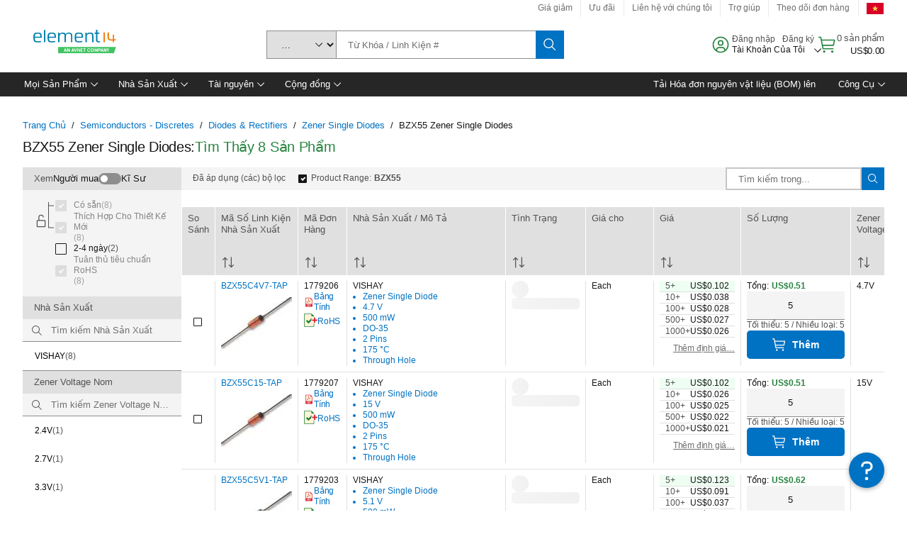

--- FILE ---
content_type: text/css; charset=utf-8
request_url: https://vn.element14.com/headless/carbon_193fef85b16d8a2eca56a19d30af7337a01e472b.css
body_size: 42135
content:
html,body,div,span,applet,object,iframe,h1,h2,h3,h4,h5,h6,p,blockquote,pre,a,abbr,acronym,address,big,cite,code,del,dfn,em,img,ins,kbd,q,s,samp,small,strike,strong,sub,sup,tt,var,b,u,i,center,dl,dt,dd,ol,ul,li,fieldset,form,label,legend,table,caption,tbody,tfoot,thead,tr,th,td,article,aside,canvas,details,embed,figure,figcaption,footer,header,hgroup,menu,nav,output,ruby,section,summary,time,mark,audio,video{padding:0;border:0;margin:0;font:inherit;font-size:100%;vertical-align:baseline}button,select,input,textarea{border-radius:0;font-family:inherit}input[type=text]::-ms-clear{display:none}article,aside,details,figcaption,figure,footer,header,hgroup,main,menu,nav,section{display:block}body{line-height:1}sup{vertical-align:super}sub{vertical-align:sub}ol,ul{list-style:none}blockquote,q{quotes:none}blockquote::before,blockquote::after,q::before,q::after{content:""}table{border-collapse:collapse;border-spacing:0}*{box-sizing:border-box}button{margin:0}html{font-size:100%}body{font-weight:400;font-family:'IBM Plex Sans', 'Helvetica Neue', Arial, sans-serif;-moz-osx-font-smoothing:grayscale;-webkit-font-smoothing:antialiased;text-rendering:optimizeLegibility}code{font-family:'IBM Plex Mono', 'Menlo', 'DejaVu Sans Mono', 'Bitstream Vera Sans Mono', Courier, monospace}strong{font-weight:600}@media screen and (-ms-high-contrast: active){svg{fill:ButtonText}}h1{font-size:var(--cds-productive-heading-06-font-size, 2.625rem);font-weight:var(--cds-productive-heading-06-font-weight, 300);line-height:var(--cds-productive-heading-06-line-height, 1.199);letter-spacing:var(--cds-productive-heading-06-letter-spacing, 0)}h2{font-size:var(--cds-productive-heading-05-font-size, 2rem);font-weight:var(--cds-productive-heading-05-font-weight, 400);line-height:var(--cds-productive-heading-05-line-height, 1.25);letter-spacing:var(--cds-productive-heading-05-letter-spacing, 0)}h3{font-size:var(--cds-productive-heading-04-font-size, 1.75rem);font-weight:var(--cds-productive-heading-04-font-weight, 400);line-height:var(--cds-productive-heading-04-line-height, 1.28572);letter-spacing:var(--cds-productive-heading-04-letter-spacing, 0)}h4{font-size:var(--cds-productive-heading-03-font-size, 1.25rem);font-weight:var(--cds-productive-heading-03-font-weight, 400);line-height:var(--cds-productive-heading-03-line-height, 1.4);letter-spacing:var(--cds-productive-heading-03-letter-spacing, 0)}h5{font-size:var(--cds-productive-heading-02-font-size, 1rem);font-weight:var(--cds-productive-heading-02-font-weight, 600);line-height:var(--cds-productive-heading-02-line-height, 1.375);letter-spacing:var(--cds-productive-heading-02-letter-spacing, 0)}h6{font-size:var(--cds-productive-heading-01-font-size, 0.875rem);font-weight:var(--cds-productive-heading-01-font-weight, 600);line-height:var(--cds-productive-heading-01-line-height, 1.28572);letter-spacing:var(--cds-productive-heading-01-letter-spacing, 0.16px)}p{font-size:var(--cds-body-long-02-font-size, 1rem);font-weight:var(--cds-body-long-02-font-weight, 400);line-height:var(--cds-body-long-02-line-height, 1.5);letter-spacing:var(--cds-body-long-02-letter-spacing, 0)}a{color:#0f62fe}em{font-style:italic}@keyframes skeleton{0%{opacity:.3;transform:scaleX(0);transform-origin:left}20%{opacity:1;transform:scaleX(1);transform-origin:left}28%{transform:scaleX(1);transform-origin:right}51%{transform:scaleX(0);transform-origin:right}58%{transform:scaleX(0);transform-origin:right}82%{transform:scaleX(1);transform-origin:right}83%{transform:scaleX(1);transform-origin:left}96%{transform:scaleX(0);transform-origin:left}100%{opacity:.3;transform:scaleX(0);transform-origin:left}}.bx--text-truncate--end{display:inline-block;overflow:hidden;width:100%;text-overflow:ellipsis;white-space:nowrap}.bx--text-truncate--front{display:inline-block;overflow:hidden;width:100%;direction:rtl;text-overflow:ellipsis;white-space:nowrap}.bx--assistive-text,.bx--visually-hidden{position:absolute;overflow:hidden;width:1px;height:1px;padding:0;border:0;margin:-1px;clip:rect(0, 0, 0, 0);visibility:inherit;white-space:nowrap}.bx--body{font-size:var(--cds-body-short-01-font-size, 0.875rem);font-weight:var(--cds-body-short-01-font-weight, 400);line-height:var(--cds-body-short-01-line-height, 1.28572);letter-spacing:var(--cds-body-short-01-letter-spacing, 0.16px);background-color:var(--cds-ui-background, #ffffff);color:var(--cds-text-01, #161616);line-height:1}@font-face{font-display:auto;font-family:"IBM Plex Mono";font-style:normal;font-weight:700;src:local("IBM Plex Mono Bold"),local("IBMPlexMono-Bold"),url("https://1.www.s81c.com/common/carbon/plex/fonts/IBM-Plex-Mono/fonts/complete/woff2/IBMPlexMono-Bold.woff2") format("woff2"),url("https://1.www.s81c.com/common/carbon/plex/fonts/IBM-Plex-Mono/fonts/complete/woff/IBMPlexMono-Bold.woff") format("woff")}@font-face{font-display:auto;font-family:"IBM Plex Mono";font-style:normal;font-weight:700;src:local("IBM Plex Mono Bold"),local("IBMPlexMono-Bold"),url("https://1.www.s81c.com/common/carbon/plex/fonts/IBM-Plex-Mono/fonts/split/woff2/IBMPlexMono-Bold-Cyrillic.woff2") format("woff2");unicode-range:U+0400-045F,U+0472-0473,U+0490-049D,U+04A0-04A5,U+04AA-04AB,U+04AE-04B3,U+04B6-04BB,U+04C0-04C2,U+04CF-04D9,U+04DC-04DF,U+04E2-04E9,U+04EE-04F5,U+04F8-04F9}@font-face{font-display:auto;font-family:"IBM Plex Mono";font-style:normal;font-weight:700;src:local("IBM Plex Mono Bold"),local("IBMPlexMono-Bold"),url("https://1.www.s81c.com/common/carbon/plex/fonts/IBM-Plex-Mono/fonts/split/woff2/IBMPlexMono-Bold-Pi.woff2") format("woff2");unicode-range:U+0E3F,U+2032-2033,U+2070,U+2075-2079,U+2080-2081,U+2083,U+2085-2089,U+2113,U+2116,U+2126,U+212E,U+2150-2151,U+2153-215E,U+2190-2199,U+21A9-21AA,U+21B0-21B3,U+21B6-21B7,U+21BA-21BB,U+21C4,U+21C6,U+2202,U+2206,U+220F,U+2211,U+221A,U+221E,U+222B,U+2248,U+2260,U+2264-2265,U+25CA,U+2713,U+274C,U+2B0E-2B11,U+EBE1-EBE7,U+ECE0,U+EFCC}@font-face{font-display:auto;font-family:"IBM Plex Mono";font-style:normal;font-weight:700;src:local("IBM Plex Mono Bold"),local("IBMPlexMono-Bold"),url("https://1.www.s81c.com/common/carbon/plex/fonts/IBM-Plex-Mono/fonts/split/woff2/IBMPlexMono-Bold-Latin3.woff2") format("woff2");unicode-range:U+0102-0103,U+1EA0-1EF9,U+20AB}@font-face{font-display:auto;font-family:"IBM Plex Mono";font-style:normal;font-weight:700;src:local("IBM Plex Mono Bold"),local("IBMPlexMono-Bold"),url("https://1.www.s81c.com/common/carbon/plex/fonts/IBM-Plex-Mono/fonts/split/woff2/IBMPlexMono-Bold-Latin2.woff2") format("woff2");unicode-range:U+0100-024F,U+0259,U+1E00-1EFF,U+20A0-20AB,U+20AD-20CF,U+2C60-2C7F,U+A720-A7FF,U+FB01-FB02}@font-face{font-display:auto;font-family:"IBM Plex Mono";font-style:normal;font-weight:700;src:local("IBM Plex Mono Bold"),local("IBMPlexMono-Bold"),url("https://1.www.s81c.com/common/carbon/plex/fonts/IBM-Plex-Mono/fonts/split/woff2/IBMPlexMono-Bold-Latin1.woff2") format("woff2");unicode-range:U+0000,U+000D,U+0020-007E,U+00A0-00A3,U+00A4-00FF,U+0131,U+0152-0153,U+02C6,U+02DA,U+02DC,U+2013-2014,U+2018-201A,U+201C-201E,U+2020-2022,U+2026,U+2030,U+2039-203A,U+2044,U+2074,U+20AC,U+2122,U+2212,U+FB01-FB02}@font-face{font-display:auto;font-family:"IBM Plex Mono";font-style:italic;font-weight:700;src:local("IBM Plex Mono Bold Italic"),local("IBMPlexMono-BoldItalic"),url("https://1.www.s81c.com/common/carbon/plex/fonts/IBM-Plex-Mono/fonts/complete/woff2/IBMPlexMono-BoldItalic.woff2") format("woff2"),url("https://1.www.s81c.com/common/carbon/plex/fonts/IBM-Plex-Mono/fonts/complete/woff/IBMPlexMono-BoldItalic.woff") format("woff")}@font-face{font-display:auto;font-family:"IBM Plex Mono";font-style:italic;font-weight:700;src:local("IBM Plex Mono Bold Italic"),local("IBMPlexMono-BoldItalic"),url("https://1.www.s81c.com/common/carbon/plex/fonts/IBM-Plex-Mono/fonts/split/woff2/IBMPlexMono-BoldItalic-Cyrillic.woff2") format("woff2");unicode-range:U+0400-045F,U+0472-0473,U+0490-049D,U+04A0-04A5,U+04AA-04AB,U+04AE-04B3,U+04B6-04BB,U+04C0-04C2,U+04CF-04D9,U+04DC-04DF,U+04E2-04E9,U+04EE-04F5,U+04F8-04F9}@font-face{font-display:auto;font-family:"IBM Plex Mono";font-style:italic;font-weight:700;src:local("IBM Plex Mono Bold Italic"),local("IBMPlexMono-BoldItalic"),url("https://1.www.s81c.com/common/carbon/plex/fonts/IBM-Plex-Mono/fonts/split/woff2/IBMPlexMono-BoldItalic-Pi.woff2") format("woff2");unicode-range:U+0E3F,U+2032-2033,U+2070,U+2075-2079,U+2080-2081,U+2083,U+2085-2089,U+2113,U+2116,U+2126,U+212E,U+2150-2151,U+2153-215E,U+2190-2199,U+21A9-21AA,U+21B0-21B3,U+21B6-21B7,U+21BA-21BB,U+21C4,U+21C6,U+2202,U+2206,U+220F,U+2211,U+221A,U+221E,U+222B,U+2248,U+2260,U+2264-2265,U+25CA,U+2713,U+274C,U+2B0E-2B11,U+EBE1-EBE7,U+ECE0,U+EFCC}@font-face{font-display:auto;font-family:"IBM Plex Mono";font-style:italic;font-weight:700;src:local("IBM Plex Mono Bold Italic"),local("IBMPlexMono-BoldItalic"),url("https://1.www.s81c.com/common/carbon/plex/fonts/IBM-Plex-Mono/fonts/split/woff2/IBMPlexMono-BoldItalic-Latin3.woff2") format("woff2");unicode-range:U+0102-0103,U+1EA0-1EF9,U+20AB}@font-face{font-display:auto;font-family:"IBM Plex Mono";font-style:italic;font-weight:700;src:local("IBM Plex Mono Bold Italic"),local("IBMPlexMono-BoldItalic"),url("https://1.www.s81c.com/common/carbon/plex/fonts/IBM-Plex-Mono/fonts/split/woff2/IBMPlexMono-BoldItalic-Latin2.woff2") format("woff2");unicode-range:U+0100-024F,U+0259,U+1E00-1EFF,U+20A0-20AB,U+20AD-20CF,U+2C60-2C7F,U+A720-A7FF,U+FB01-FB02}@font-face{font-display:auto;font-family:"IBM Plex Mono";font-style:italic;font-weight:700;src:local("IBM Plex Mono Bold Italic"),local("IBMPlexMono-BoldItalic"),url("https://1.www.s81c.com/common/carbon/plex/fonts/IBM-Plex-Mono/fonts/split/woff2/IBMPlexMono-BoldItalic-Latin1.woff2") format("woff2");unicode-range:U+0000,U+000D,U+0020-007E,U+00A0-00A3,U+00A4-00FF,U+0131,U+0152-0153,U+02C6,U+02DA,U+02DC,U+2013-2014,U+2018-201A,U+201C-201E,U+2020-2022,U+2026,U+2030,U+2039-203A,U+2044,U+2074,U+20AC,U+2122,U+2212,U+FB01-FB02}@font-face{font-display:auto;font-family:"IBM Plex Mono";font-style:normal;font-weight:200;src:local("IBM Plex Mono ExtLt"),local("IBMPlexMono-ExtLt"),url("https://1.www.s81c.com/common/carbon/plex/fonts/IBM-Plex-Mono/fonts/complete/woff2/IBMPlexMono-ExtraLight.woff2") format("woff2"),url("https://1.www.s81c.com/common/carbon/plex/fonts/IBM-Plex-Mono/fonts/complete/woff/IBMPlexMono-ExtraLight.woff") format("woff")}@font-face{font-display:auto;font-family:"IBM Plex Mono";font-style:normal;font-weight:200;src:local("IBM Plex Mono ExtLt"),local("IBMPlexMono-ExtLt"),url("https://1.www.s81c.com/common/carbon/plex/fonts/IBM-Plex-Mono/fonts/split/woff2/IBMPlexMono-ExtraLight-Cyrillic.woff2") format("woff2");unicode-range:U+0400-045F,U+0472-0473,U+0490-049D,U+04A0-04A5,U+04AA-04AB,U+04AE-04B3,U+04B6-04BB,U+04C0-04C2,U+04CF-04D9,U+04DC-04DF,U+04E2-04E9,U+04EE-04F5,U+04F8-04F9}@font-face{font-display:auto;font-family:"IBM Plex Mono";font-style:normal;font-weight:200;src:local("IBM Plex Mono ExtLt"),local("IBMPlexMono-ExtLt"),url("https://1.www.s81c.com/common/carbon/plex/fonts/IBM-Plex-Mono/fonts/split/woff2/IBMPlexMono-ExtraLight-Pi.woff2") format("woff2");unicode-range:U+0E3F,U+2032-2033,U+2070,U+2075-2079,U+2080-2081,U+2083,U+2085-2089,U+2113,U+2116,U+2126,U+212E,U+2150-2151,U+2153-215E,U+2190-2199,U+21A9-21AA,U+21B0-21B3,U+21B6-21B7,U+21BA-21BB,U+21C4,U+21C6,U+2202,U+2206,U+220F,U+2211,U+221A,U+221E,U+222B,U+2248,U+2260,U+2264-2265,U+25CA,U+2713,U+274C,U+2B0E-2B11,U+EBE1-EBE7,U+ECE0,U+EFCC}@font-face{font-display:auto;font-family:"IBM Plex Mono";font-style:normal;font-weight:200;src:local("IBM Plex Mono ExtLt"),local("IBMPlexMono-ExtLt"),url("https://1.www.s81c.com/common/carbon/plex/fonts/IBM-Plex-Mono/fonts/split/woff2/IBMPlexMono-ExtraLight-Latin3.woff2") format("woff2");unicode-range:U+0102-0103,U+1EA0-1EF9,U+20AB}@font-face{font-display:auto;font-family:"IBM Plex Mono";font-style:normal;font-weight:200;src:local("IBM Plex Mono ExtLt"),local("IBMPlexMono-ExtLt"),url("https://1.www.s81c.com/common/carbon/plex/fonts/IBM-Plex-Mono/fonts/split/woff2/IBMPlexMono-ExtraLight-Latin2.woff2") format("woff2");unicode-range:U+0100-024F,U+0259,U+1E00-1EFF,U+20A0-20AB,U+20AD-20CF,U+2C60-2C7F,U+A720-A7FF,U+FB01-FB02}@font-face{font-display:auto;font-family:"IBM Plex Mono";font-style:normal;font-weight:200;src:local("IBM Plex Mono ExtLt"),local("IBMPlexMono-ExtLt"),url("https://1.www.s81c.com/common/carbon/plex/fonts/IBM-Plex-Mono/fonts/split/woff2/IBMPlexMono-ExtraLight-Latin1.woff2") format("woff2");unicode-range:U+0000,U+000D,U+0020-007E,U+00A0-00A3,U+00A4-00FF,U+0131,U+0152-0153,U+02C6,U+02DA,U+02DC,U+2013-2014,U+2018-201A,U+201C-201E,U+2020-2022,U+2026,U+2030,U+2039-203A,U+2044,U+2074,U+20AC,U+2122,U+2212,U+FB01-FB02}@font-face{font-display:auto;font-family:"IBM Plex Mono";font-style:italic;font-weight:200;src:local("IBM Plex Mono ExtLt Italic"),local("IBMPlexMono-ExtLtItalic"),url("https://1.www.s81c.com/common/carbon/plex/fonts/IBM-Plex-Mono/fonts/complete/woff2/IBMPlexMono-ExtraLightItalic.woff2") format("woff2"),url("https://1.www.s81c.com/common/carbon/plex/fonts/IBM-Plex-Mono/fonts/complete/woff/IBMPlexMono-ExtraLightItalic.woff") format("woff")}@font-face{font-display:auto;font-family:"IBM Plex Mono";font-style:italic;font-weight:200;src:local("IBM Plex Mono ExtLt Italic"),local("IBMPlexMono-ExtLtItalic"),url("https://1.www.s81c.com/common/carbon/plex/fonts/IBM-Plex-Mono/fonts/split/woff2/IBMPlexMono-ExtraLightItalic-Cyrillic.woff2") format("woff2");unicode-range:U+0400-045F,U+0472-0473,U+0490-049D,U+04A0-04A5,U+04AA-04AB,U+04AE-04B3,U+04B6-04BB,U+04C0-04C2,U+04CF-04D9,U+04DC-04DF,U+04E2-04E9,U+04EE-04F5,U+04F8-04F9}@font-face{font-display:auto;font-family:"IBM Plex Mono";font-style:italic;font-weight:200;src:local("IBM Plex Mono ExtLt Italic"),local("IBMPlexMono-ExtLtItalic"),url("https://1.www.s81c.com/common/carbon/plex/fonts/IBM-Plex-Mono/fonts/split/woff2/IBMPlexMono-ExtraLightItalic-Pi.woff2") format("woff2");unicode-range:U+0E3F,U+2032-2033,U+2070,U+2075-2079,U+2080-2081,U+2083,U+2085-2089,U+2113,U+2116,U+2126,U+212E,U+2150-2151,U+2153-215E,U+2190-2199,U+21A9-21AA,U+21B0-21B3,U+21B6-21B7,U+21BA-21BB,U+21C4,U+21C6,U+2202,U+2206,U+220F,U+2211,U+221A,U+221E,U+222B,U+2248,U+2260,U+2264-2265,U+25CA,U+2713,U+274C,U+2B0E-2B11,U+EBE1-EBE7,U+ECE0,U+EFCC}@font-face{font-display:auto;font-family:"IBM Plex Mono";font-style:italic;font-weight:200;src:local("IBM Plex Mono ExtLt Italic"),local("IBMPlexMono-ExtLtItalic"),url("https://1.www.s81c.com/common/carbon/plex/fonts/IBM-Plex-Mono/fonts/split/woff2/IBMPlexMono-ExtraLightItalic-Latin3.woff2") format("woff2");unicode-range:U+0102-0103,U+1EA0-1EF9,U+20AB}@font-face{font-display:auto;font-family:"IBM Plex Mono";font-style:italic;font-weight:200;src:local("IBM Plex Mono ExtLt Italic"),local("IBMPlexMono-ExtLtItalic"),url("https://1.www.s81c.com/common/carbon/plex/fonts/IBM-Plex-Mono/fonts/split/woff2/IBMPlexMono-ExtraLightItalic-Latin2.woff2") format("woff2");unicode-range:U+0100-024F,U+0259,U+1E00-1EFF,U+20A0-20AB,U+20AD-20CF,U+2C60-2C7F,U+A720-A7FF,U+FB01-FB02}@font-face{font-display:auto;font-family:"IBM Plex Mono";font-style:italic;font-weight:200;src:local("IBM Plex Mono ExtLt Italic"),local("IBMPlexMono-ExtLtItalic"),url("https://1.www.s81c.com/common/carbon/plex/fonts/IBM-Plex-Mono/fonts/split/woff2/IBMPlexMono-ExtraLightItalic-Latin1.woff2") format("woff2");unicode-range:U+0000,U+000D,U+0020-007E,U+00A0-00A3,U+00A4-00FF,U+0131,U+0152-0153,U+02C6,U+02DA,U+02DC,U+2013-2014,U+2018-201A,U+201C-201E,U+2020-2022,U+2026,U+2030,U+2039-203A,U+2044,U+2074,U+20AC,U+2122,U+2212,U+FB01-FB02}@font-face{font-display:auto;font-family:"IBM Plex Mono";font-style:italic;font-weight:400;src:local("IBM Plex Mono Italic"),local("IBMPlexMono-Italic"),url("https://1.www.s81c.com/common/carbon/plex/fonts/IBM-Plex-Mono/fonts/complete/woff2/IBMPlexMono-Italic.woff2") format("woff2"),url("https://1.www.s81c.com/common/carbon/plex/fonts/IBM-Plex-Mono/fonts/complete/woff/IBMPlexMono-Italic.woff") format("woff")}@font-face{font-display:auto;font-family:"IBM Plex Mono";font-style:italic;font-weight:400;src:local("IBM Plex Mono Italic"),local("IBMPlexMono-Italic"),url("https://1.www.s81c.com/common/carbon/plex/fonts/IBM-Plex-Mono/fonts/split/woff2/IBMPlexMono-Italic-Cyrillic.woff2") format("woff2");unicode-range:U+0400-045F,U+0472-0473,U+0490-049D,U+04A0-04A5,U+04AA-04AB,U+04AE-04B3,U+04B6-04BB,U+04C0-04C2,U+04CF-04D9,U+04DC-04DF,U+04E2-04E9,U+04EE-04F5,U+04F8-04F9}@font-face{font-display:auto;font-family:"IBM Plex Mono";font-style:italic;font-weight:400;src:local("IBM Plex Mono Italic"),local("IBMPlexMono-Italic"),url("https://1.www.s81c.com/common/carbon/plex/fonts/IBM-Plex-Mono/fonts/split/woff2/IBMPlexMono-Italic-Pi.woff2") format("woff2");unicode-range:U+0E3F,U+2032-2033,U+2070,U+2075-2079,U+2080-2081,U+2083,U+2085-2089,U+2113,U+2116,U+2126,U+212E,U+2150-2151,U+2153-215E,U+2190-2199,U+21A9-21AA,U+21B0-21B3,U+21B6-21B7,U+21BA-21BB,U+21C4,U+21C6,U+2202,U+2206,U+220F,U+2211,U+221A,U+221E,U+222B,U+2248,U+2260,U+2264-2265,U+25CA,U+2713,U+274C,U+2B0E-2B11,U+EBE1-EBE7,U+ECE0,U+EFCC}@font-face{font-display:auto;font-family:"IBM Plex Mono";font-style:italic;font-weight:400;src:local("IBM Plex Mono Italic"),local("IBMPlexMono-Italic"),url("https://1.www.s81c.com/common/carbon/plex/fonts/IBM-Plex-Mono/fonts/split/woff2/IBMPlexMono-Italic-Latin3.woff2") format("woff2");unicode-range:U+0102-0103,U+1EA0-1EF9,U+20AB}@font-face{font-display:auto;font-family:"IBM Plex Mono";font-style:italic;font-weight:400;src:local("IBM Plex Mono Italic"),local("IBMPlexMono-Italic"),url("https://1.www.s81c.com/common/carbon/plex/fonts/IBM-Plex-Mono/fonts/split/woff2/IBMPlexMono-Italic-Latin2.woff2") format("woff2");unicode-range:U+0100-024F,U+0259,U+1E00-1EFF,U+20A0-20AB,U+20AD-20CF,U+2C60-2C7F,U+A720-A7FF,U+FB01-FB02}@font-face{font-display:auto;font-family:"IBM Plex Mono";font-style:italic;font-weight:400;src:local("IBM Plex Mono Italic"),local("IBMPlexMono-Italic"),url("https://1.www.s81c.com/common/carbon/plex/fonts/IBM-Plex-Mono/fonts/split/woff2/IBMPlexMono-Italic-Latin1.woff2") format("woff2");unicode-range:U+0000,U+000D,U+0020-007E,U+00A0-00A3,U+00A4-00FF,U+0131,U+0152-0153,U+02C6,U+02DA,U+02DC,U+2013-2014,U+2018-201A,U+201C-201E,U+2020-2022,U+2026,U+2030,U+2039-203A,U+2044,U+2074,U+20AC,U+2122,U+2212,U+FB01-FB02}@font-face{font-display:auto;font-family:"IBM Plex Mono";font-style:normal;font-weight:300;src:local("IBM Plex Mono Light"),local("IBMPlexMono-Light"),url("https://1.www.s81c.com/common/carbon/plex/fonts/IBM-Plex-Mono/fonts/complete/woff2/IBMPlexMono-Light.woff2") format("woff2"),url("https://1.www.s81c.com/common/carbon/plex/fonts/IBM-Plex-Mono/fonts/complete/woff/IBMPlexMono-Light.woff") format("woff")}@font-face{font-display:auto;font-family:"IBM Plex Mono";font-style:normal;font-weight:300;src:local("IBM Plex Mono Light"),local("IBMPlexMono-Light"),url("https://1.www.s81c.com/common/carbon/plex/fonts/IBM-Plex-Mono/fonts/split/woff2/IBMPlexMono-Light-Cyrillic.woff2") format("woff2");unicode-range:U+0400-045F,U+0472-0473,U+0490-049D,U+04A0-04A5,U+04AA-04AB,U+04AE-04B3,U+04B6-04BB,U+04C0-04C2,U+04CF-04D9,U+04DC-04DF,U+04E2-04E9,U+04EE-04F5,U+04F8-04F9}@font-face{font-display:auto;font-family:"IBM Plex Mono";font-style:normal;font-weight:300;src:local("IBM Plex Mono Light"),local("IBMPlexMono-Light"),url("https://1.www.s81c.com/common/carbon/plex/fonts/IBM-Plex-Mono/fonts/split/woff2/IBMPlexMono-Light-Pi.woff2") format("woff2");unicode-range:U+0E3F,U+2032-2033,U+2070,U+2075-2079,U+2080-2081,U+2083,U+2085-2089,U+2113,U+2116,U+2126,U+212E,U+2150-2151,U+2153-215E,U+2190-2199,U+21A9-21AA,U+21B0-21B3,U+21B6-21B7,U+21BA-21BB,U+21C4,U+21C6,U+2202,U+2206,U+220F,U+2211,U+221A,U+221E,U+222B,U+2248,U+2260,U+2264-2265,U+25CA,U+2713,U+274C,U+2B0E-2B11,U+EBE1-EBE7,U+ECE0,U+EFCC}@font-face{font-display:auto;font-family:"IBM Plex Mono";font-style:normal;font-weight:300;src:local("IBM Plex Mono Light"),local("IBMPlexMono-Light"),url("https://1.www.s81c.com/common/carbon/plex/fonts/IBM-Plex-Mono/fonts/split/woff2/IBMPlexMono-Light-Latin3.woff2") format("woff2");unicode-range:U+0102-0103,U+1EA0-1EF9,U+20AB}@font-face{font-display:auto;font-family:"IBM Plex Mono";font-style:normal;font-weight:300;src:local("IBM Plex Mono Light"),local("IBMPlexMono-Light"),url("https://1.www.s81c.com/common/carbon/plex/fonts/IBM-Plex-Mono/fonts/split/woff2/IBMPlexMono-Light-Latin2.woff2") format("woff2");unicode-range:U+0100-024F,U+0259,U+1E00-1EFF,U+20A0-20AB,U+20AD-20CF,U+2C60-2C7F,U+A720-A7FF,U+FB01-FB02}@font-face{font-display:auto;font-family:"IBM Plex Mono";font-style:normal;font-weight:300;src:local("IBM Plex Mono Light"),local("IBMPlexMono-Light"),url("https://1.www.s81c.com/common/carbon/plex/fonts/IBM-Plex-Mono/fonts/split/woff2/IBMPlexMono-Light-Latin1.woff2") format("woff2");unicode-range:U+0000,U+000D,U+0020-007E,U+00A0-00A3,U+00A4-00FF,U+0131,U+0152-0153,U+02C6,U+02DA,U+02DC,U+2013-2014,U+2018-201A,U+201C-201E,U+2020-2022,U+2026,U+2030,U+2039-203A,U+2044,U+2074,U+20AC,U+2122,U+2212,U+FB01-FB02}@font-face{font-display:auto;font-family:"IBM Plex Mono";font-style:italic;font-weight:300;src:local("IBM Plex Mono Light Italic"),local("IBMPlexMono-LightItalic"),url("https://1.www.s81c.com/common/carbon/plex/fonts/IBM-Plex-Mono/fonts/complete/woff2/IBMPlexMono-LightItalic.woff2") format("woff2"),url("https://1.www.s81c.com/common/carbon/plex/fonts/IBM-Plex-Mono/fonts/complete/woff/IBMPlexMono-LightItalic.woff") format("woff")}@font-face{font-display:auto;font-family:"IBM Plex Mono";font-style:italic;font-weight:300;src:local("IBM Plex Mono Light Italic"),local("IBMPlexMono-LightItalic"),url("https://1.www.s81c.com/common/carbon/plex/fonts/IBM-Plex-Mono/fonts/split/woff2/IBMPlexMono-LightItalic-Cyrillic.woff2") format("woff2");unicode-range:U+0400-045F,U+0472-0473,U+0490-049D,U+04A0-04A5,U+04AA-04AB,U+04AE-04B3,U+04B6-04BB,U+04C0-04C2,U+04CF-04D9,U+04DC-04DF,U+04E2-04E9,U+04EE-04F5,U+04F8-04F9}@font-face{font-display:auto;font-family:"IBM Plex Mono";font-style:italic;font-weight:300;src:local("IBM Plex Mono Light Italic"),local("IBMPlexMono-LightItalic"),url("https://1.www.s81c.com/common/carbon/plex/fonts/IBM-Plex-Mono/fonts/split/woff2/IBMPlexMono-LightItalic-Pi.woff2") format("woff2");unicode-range:U+0E3F,U+2032-2033,U+2070,U+2075-2079,U+2080-2081,U+2083,U+2085-2089,U+2113,U+2116,U+2126,U+212E,U+2150-2151,U+2153-215E,U+2190-2199,U+21A9-21AA,U+21B0-21B3,U+21B6-21B7,U+21BA-21BB,U+21C4,U+21C6,U+2202,U+2206,U+220F,U+2211,U+221A,U+221E,U+222B,U+2248,U+2260,U+2264-2265,U+25CA,U+2713,U+274C,U+2B0E-2B11,U+EBE1-EBE7,U+ECE0,U+EFCC}@font-face{font-display:auto;font-family:"IBM Plex Mono";font-style:italic;font-weight:300;src:local("IBM Plex Mono Light Italic"),local("IBMPlexMono-LightItalic"),url("https://1.www.s81c.com/common/carbon/plex/fonts/IBM-Plex-Mono/fonts/split/woff2/IBMPlexMono-LightItalic-Latin3.woff2") format("woff2");unicode-range:U+0102-0103,U+1EA0-1EF9,U+20AB}@font-face{font-display:auto;font-family:"IBM Plex Mono";font-style:italic;font-weight:300;src:local("IBM Plex Mono Light Italic"),local("IBMPlexMono-LightItalic"),url("https://1.www.s81c.com/common/carbon/plex/fonts/IBM-Plex-Mono/fonts/split/woff2/IBMPlexMono-LightItalic-Latin2.woff2") format("woff2");unicode-range:U+0100-024F,U+0259,U+1E00-1EFF,U+20A0-20AB,U+20AD-20CF,U+2C60-2C7F,U+A720-A7FF,U+FB01-FB02}@font-face{font-display:auto;font-family:"IBM Plex Mono";font-style:italic;font-weight:300;src:local("IBM Plex Mono Light Italic"),local("IBMPlexMono-LightItalic"),url("https://1.www.s81c.com/common/carbon/plex/fonts/IBM-Plex-Mono/fonts/split/woff2/IBMPlexMono-LightItalic-Latin1.woff2") format("woff2");unicode-range:U+0000,U+000D,U+0020-007E,U+00A0-00A3,U+00A4-00FF,U+0131,U+0152-0153,U+02C6,U+02DA,U+02DC,U+2013-2014,U+2018-201A,U+201C-201E,U+2020-2022,U+2026,U+2030,U+2039-203A,U+2044,U+2074,U+20AC,U+2122,U+2212,U+FB01-FB02}@font-face{font-display:auto;font-family:"IBM Plex Mono";font-style:normal;font-weight:500;src:local("IBM Plex Mono Medm"),local("IBMPlexMono-Medm"),url("https://1.www.s81c.com/common/carbon/plex/fonts/IBM-Plex-Mono/fonts/complete/woff2/IBMPlexMono-Medium.woff2") format("woff2"),url("https://1.www.s81c.com/common/carbon/plex/fonts/IBM-Plex-Mono/fonts/complete/woff/IBMPlexMono-Medium.woff") format("woff")}@font-face{font-display:auto;font-family:"IBM Plex Mono";font-style:normal;font-weight:500;src:local("IBM Plex Mono Medm"),local("IBMPlexMono-Medm"),url("https://1.www.s81c.com/common/carbon/plex/fonts/IBM-Plex-Mono/fonts/split/woff2/IBMPlexMono-Medium-Cyrillic.woff2") format("woff2");unicode-range:U+0400-045F,U+0472-0473,U+0490-049D,U+04A0-04A5,U+04AA-04AB,U+04AE-04B3,U+04B6-04BB,U+04C0-04C2,U+04CF-04D9,U+04DC-04DF,U+04E2-04E9,U+04EE-04F5,U+04F8-04F9}@font-face{font-display:auto;font-family:"IBM Plex Mono";font-style:normal;font-weight:500;src:local("IBM Plex Mono Medm"),local("IBMPlexMono-Medm"),url("https://1.www.s81c.com/common/carbon/plex/fonts/IBM-Plex-Mono/fonts/split/woff2/IBMPlexMono-Medium-Pi.woff2") format("woff2");unicode-range:U+0E3F,U+2032-2033,U+2070,U+2075-2079,U+2080-2081,U+2083,U+2085-2089,U+2113,U+2116,U+2126,U+212E,U+2150-2151,U+2153-215E,U+2190-2199,U+21A9-21AA,U+21B0-21B3,U+21B6-21B7,U+21BA-21BB,U+21C4,U+21C6,U+2202,U+2206,U+220F,U+2211,U+221A,U+221E,U+222B,U+2248,U+2260,U+2264-2265,U+25CA,U+2713,U+274C,U+2B0E-2B11,U+EBE1-EBE7,U+ECE0,U+EFCC}@font-face{font-display:auto;font-family:"IBM Plex Mono";font-style:normal;font-weight:500;src:local("IBM Plex Mono Medm"),local("IBMPlexMono-Medm"),url("https://1.www.s81c.com/common/carbon/plex/fonts/IBM-Plex-Mono/fonts/split/woff2/IBMPlexMono-Medium-Latin3.woff2") format("woff2");unicode-range:U+0102-0103,U+1EA0-1EF9,U+20AB}@font-face{font-display:auto;font-family:"IBM Plex Mono";font-style:normal;font-weight:500;src:local("IBM Plex Mono Medm"),local("IBMPlexMono-Medm"),url("https://1.www.s81c.com/common/carbon/plex/fonts/IBM-Plex-Mono/fonts/split/woff2/IBMPlexMono-Medium-Latin2.woff2") format("woff2");unicode-range:U+0100-024F,U+0259,U+1E00-1EFF,U+20A0-20AB,U+20AD-20CF,U+2C60-2C7F,U+A720-A7FF,U+FB01-FB02}@font-face{font-display:auto;font-family:"IBM Plex Mono";font-style:normal;font-weight:500;src:local("IBM Plex Mono Medm"),local("IBMPlexMono-Medm"),url("https://1.www.s81c.com/common/carbon/plex/fonts/IBM-Plex-Mono/fonts/split/woff2/IBMPlexMono-Medium-Latin1.woff2") format("woff2");unicode-range:U+0000,U+000D,U+0020-007E,U+00A0-00A3,U+00A4-00FF,U+0131,U+0152-0153,U+02C6,U+02DA,U+02DC,U+2013-2014,U+2018-201A,U+201C-201E,U+2020-2022,U+2026,U+2030,U+2039-203A,U+2044,U+2074,U+20AC,U+2122,U+2212,U+FB01-FB02}@font-face{font-display:auto;font-family:"IBM Plex Mono";font-style:italic;font-weight:500;src:local("IBM Plex Mono Medm Italic"),local("IBMPlexMono-MedmItalic"),url("https://1.www.s81c.com/common/carbon/plex/fonts/IBM-Plex-Mono/fonts/complete/woff2/IBMPlexMono-MediumItalic.woff2") format("woff2"),url("https://1.www.s81c.com/common/carbon/plex/fonts/IBM-Plex-Mono/fonts/complete/woff/IBMPlexMono-MediumItalic.woff") format("woff")}@font-face{font-display:auto;font-family:"IBM Plex Mono";font-style:italic;font-weight:500;src:local("IBM Plex Mono Medm Italic"),local("IBMPlexMono-MedmItalic"),url("https://1.www.s81c.com/common/carbon/plex/fonts/IBM-Plex-Mono/fonts/split/woff2/IBMPlexMono-MediumItalic-Cyrillic.woff2") format("woff2");unicode-range:U+0400-045F,U+0472-0473,U+0490-049D,U+04A0-04A5,U+04AA-04AB,U+04AE-04B3,U+04B6-04BB,U+04C0-04C2,U+04CF-04D9,U+04DC-04DF,U+04E2-04E9,U+04EE-04F5,U+04F8-04F9}@font-face{font-display:auto;font-family:"IBM Plex Mono";font-style:italic;font-weight:500;src:local("IBM Plex Mono Medm Italic"),local("IBMPlexMono-MedmItalic"),url("https://1.www.s81c.com/common/carbon/plex/fonts/IBM-Plex-Mono/fonts/split/woff2/IBMPlexMono-MediumItalic-Pi.woff2") format("woff2");unicode-range:U+0E3F,U+2032-2033,U+2070,U+2075-2079,U+2080-2081,U+2083,U+2085-2089,U+2113,U+2116,U+2126,U+212E,U+2150-2151,U+2153-215E,U+2190-2199,U+21A9-21AA,U+21B0-21B3,U+21B6-21B7,U+21BA-21BB,U+21C4,U+21C6,U+2202,U+2206,U+220F,U+2211,U+221A,U+221E,U+222B,U+2248,U+2260,U+2264-2265,U+25CA,U+2713,U+274C,U+2B0E-2B11,U+EBE1-EBE7,U+ECE0,U+EFCC}@font-face{font-display:auto;font-family:"IBM Plex Mono";font-style:italic;font-weight:500;src:local("IBM Plex Mono Medm Italic"),local("IBMPlexMono-MedmItalic"),url("https://1.www.s81c.com/common/carbon/plex/fonts/IBM-Plex-Mono/fonts/split/woff2/IBMPlexMono-MediumItalic-Latin3.woff2") format("woff2");unicode-range:U+0102-0103,U+1EA0-1EF9,U+20AB}@font-face{font-display:auto;font-family:"IBM Plex Mono";font-style:italic;font-weight:500;src:local("IBM Plex Mono Medm Italic"),local("IBMPlexMono-MedmItalic"),url("https://1.www.s81c.com/common/carbon/plex/fonts/IBM-Plex-Mono/fonts/split/woff2/IBMPlexMono-MediumItalic-Latin2.woff2") format("woff2");unicode-range:U+0100-024F,U+0259,U+1E00-1EFF,U+20A0-20AB,U+20AD-20CF,U+2C60-2C7F,U+A720-A7FF,U+FB01-FB02}@font-face{font-display:auto;font-family:"IBM Plex Mono";font-style:italic;font-weight:500;src:local("IBM Plex Mono Medm Italic"),local("IBMPlexMono-MedmItalic"),url("https://1.www.s81c.com/common/carbon/plex/fonts/IBM-Plex-Mono/fonts/split/woff2/IBMPlexMono-MediumItalic-Latin1.woff2") format("woff2");unicode-range:U+0000,U+000D,U+0020-007E,U+00A0-00A3,U+00A4-00FF,U+0131,U+0152-0153,U+02C6,U+02DA,U+02DC,U+2013-2014,U+2018-201A,U+201C-201E,U+2020-2022,U+2026,U+2030,U+2039-203A,U+2044,U+2074,U+20AC,U+2122,U+2212,U+FB01-FB02}@font-face{font-display:auto;font-family:"IBM Plex Mono";font-style:normal;font-weight:400;src:local("IBM Plex Mono"),local("IBMPlexMono"),url("https://1.www.s81c.com/common/carbon/plex/fonts/IBM-Plex-Mono/fonts/complete/woff2/IBMPlexMono-Regular.woff2") format("woff2"),url("https://1.www.s81c.com/common/carbon/plex/fonts/IBM-Plex-Mono/fonts/complete/woff/IBMPlexMono-Regular.woff") format("woff")}@font-face{font-display:auto;font-family:"IBM Plex Mono";font-style:normal;font-weight:400;src:local("IBM Plex Mono"),local("IBMPlexMono"),url("https://1.www.s81c.com/common/carbon/plex/fonts/IBM-Plex-Mono/fonts/split/woff2/IBMPlexMono-Regular-Cyrillic.woff2") format("woff2");unicode-range:U+0400-045F,U+0472-0473,U+0490-049D,U+04A0-04A5,U+04AA-04AB,U+04AE-04B3,U+04B6-04BB,U+04C0-04C2,U+04CF-04D9,U+04DC-04DF,U+04E2-04E9,U+04EE-04F5,U+04F8-04F9}@font-face{font-display:auto;font-family:"IBM Plex Mono";font-style:normal;font-weight:400;src:local("IBM Plex Mono"),local("IBMPlexMono"),url("https://1.www.s81c.com/common/carbon/plex/fonts/IBM-Plex-Mono/fonts/split/woff2/IBMPlexMono-Regular-Pi.woff2") format("woff2");unicode-range:U+0E3F,U+2032-2033,U+2070,U+2075-2079,U+2080-2081,U+2083,U+2085-2089,U+2113,U+2116,U+2126,U+212E,U+2150-2151,U+2153-215E,U+2190-2199,U+21A9-21AA,U+21B0-21B3,U+21B6-21B7,U+21BA-21BB,U+21C4,U+21C6,U+2202,U+2206,U+220F,U+2211,U+221A,U+221E,U+222B,U+2248,U+2260,U+2264-2265,U+25CA,U+2713,U+274C,U+2B0E-2B11,U+EBE1-EBE7,U+ECE0,U+EFCC}@font-face{font-display:auto;font-family:"IBM Plex Mono";font-style:normal;font-weight:400;src:local("IBM Plex Mono"),local("IBMPlexMono"),url("https://1.www.s81c.com/common/carbon/plex/fonts/IBM-Plex-Mono/fonts/split/woff2/IBMPlexMono-Regular-Latin3.woff2") format("woff2");unicode-range:U+0102-0103,U+1EA0-1EF9,U+20AB}@font-face{font-display:auto;font-family:"IBM Plex Mono";font-style:normal;font-weight:400;src:local("IBM Plex Mono"),local("IBMPlexMono"),url("https://1.www.s81c.com/common/carbon/plex/fonts/IBM-Plex-Mono/fonts/split/woff2/IBMPlexMono-Regular-Latin2.woff2") format("woff2");unicode-range:U+0100-024F,U+0259,U+1E00-1EFF,U+20A0-20AB,U+20AD-20CF,U+2C60-2C7F,U+A720-A7FF,U+FB01-FB02}@font-face{font-display:auto;font-family:"IBM Plex Mono";font-style:normal;font-weight:400;src:local("IBM Plex Mono"),local("IBMPlexMono"),url("https://1.www.s81c.com/common/carbon/plex/fonts/IBM-Plex-Mono/fonts/split/woff2/IBMPlexMono-Regular-Latin1.woff2") format("woff2");unicode-range:U+0000,U+000D,U+0020-007E,U+00A0-00A3,U+00A4-00FF,U+0131,U+0152-0153,U+02C6,U+02DA,U+02DC,U+2013-2014,U+2018-201A,U+201C-201E,U+2020-2022,U+2026,U+2030,U+2039-203A,U+2044,U+2074,U+20AC,U+2122,U+2212,U+FB01-FB02}@font-face{font-display:auto;font-family:"IBM Plex Mono";font-style:normal;font-weight:600;src:local("IBM Plex Mono SmBld"),local("IBMPlexMono-SmBld"),url("https://1.www.s81c.com/common/carbon/plex/fonts/IBM-Plex-Mono/fonts/complete/woff2/IBMPlexMono-SemiBold.woff2") format("woff2"),url("https://1.www.s81c.com/common/carbon/plex/fonts/IBM-Plex-Mono/fonts/complete/woff/IBMPlexMono-SemiBold.woff") format("woff")}@font-face{font-display:auto;font-family:"IBM Plex Mono";font-style:normal;font-weight:600;src:local("IBM Plex Mono SmBld"),local("IBMPlexMono-SmBld"),url("https://1.www.s81c.com/common/carbon/plex/fonts/IBM-Plex-Mono/fonts/split/woff2/IBMPlexMono-SemiBold-Cyrillic.woff2") format("woff2");unicode-range:U+0400-045F,U+0472-0473,U+0490-049D,U+04A0-04A5,U+04AA-04AB,U+04AE-04B3,U+04B6-04BB,U+04C0-04C2,U+04CF-04D9,U+04DC-04DF,U+04E2-04E9,U+04EE-04F5,U+04F8-04F9}@font-face{font-display:auto;font-family:"IBM Plex Mono";font-style:normal;font-weight:600;src:local("IBM Plex Mono SmBld"),local("IBMPlexMono-SmBld"),url("https://1.www.s81c.com/common/carbon/plex/fonts/IBM-Plex-Mono/fonts/split/woff2/IBMPlexMono-SemiBold-Pi.woff2") format("woff2");unicode-range:U+0E3F,U+2032-2033,U+2070,U+2075-2079,U+2080-2081,U+2083,U+2085-2089,U+2113,U+2116,U+2126,U+212E,U+2150-2151,U+2153-215E,U+2190-2199,U+21A9-21AA,U+21B0-21B3,U+21B6-21B7,U+21BA-21BB,U+21C4,U+21C6,U+2202,U+2206,U+220F,U+2211,U+221A,U+221E,U+222B,U+2248,U+2260,U+2264-2265,U+25CA,U+2713,U+274C,U+2B0E-2B11,U+EBE1-EBE7,U+ECE0,U+EFCC}@font-face{font-display:auto;font-family:"IBM Plex Mono";font-style:normal;font-weight:600;src:local("IBM Plex Mono SmBld"),local("IBMPlexMono-SmBld"),url("https://1.www.s81c.com/common/carbon/plex/fonts/IBM-Plex-Mono/fonts/split/woff2/IBMPlexMono-SemiBold-Latin3.woff2") format("woff2");unicode-range:U+0102-0103,U+1EA0-1EF9,U+20AB}@font-face{font-display:auto;font-family:"IBM Plex Mono";font-style:normal;font-weight:600;src:local("IBM Plex Mono SmBld"),local("IBMPlexMono-SmBld"),url("https://1.www.s81c.com/common/carbon/plex/fonts/IBM-Plex-Mono/fonts/split/woff2/IBMPlexMono-SemiBold-Latin2.woff2") format("woff2");unicode-range:U+0100-024F,U+0259,U+1E00-1EFF,U+20A0-20AB,U+20AD-20CF,U+2C60-2C7F,U+A720-A7FF,U+FB01-FB02}@font-face{font-display:auto;font-family:"IBM Plex Mono";font-style:normal;font-weight:600;src:local("IBM Plex Mono SmBld"),local("IBMPlexMono-SmBld"),url("https://1.www.s81c.com/common/carbon/plex/fonts/IBM-Plex-Mono/fonts/split/woff2/IBMPlexMono-SemiBold-Latin1.woff2") format("woff2");unicode-range:U+0000,U+000D,U+0020-007E,U+00A0-00A3,U+00A4-00FF,U+0131,U+0152-0153,U+02C6,U+02DA,U+02DC,U+2013-2014,U+2018-201A,U+201C-201E,U+2020-2022,U+2026,U+2030,U+2039-203A,U+2044,U+2074,U+20AC,U+2122,U+2212,U+FB01-FB02}@font-face{font-display:auto;font-family:"IBM Plex Mono";font-style:italic;font-weight:600;src:local("IBM Plex Mono SmBld Italic"),local("IBMPlexMono-SmBldItalic"),url("https://1.www.s81c.com/common/carbon/plex/fonts/IBM-Plex-Mono/fonts/complete/woff2/IBMPlexMono-SemiBoldItalic.woff2") format("woff2"),url("https://1.www.s81c.com/common/carbon/plex/fonts/IBM-Plex-Mono/fonts/complete/woff/IBMPlexMono-SemiBoldItalic.woff") format("woff")}@font-face{font-display:auto;font-family:"IBM Plex Mono";font-style:italic;font-weight:600;src:local("IBM Plex Mono SmBld Italic"),local("IBMPlexMono-SmBldItalic"),url("https://1.www.s81c.com/common/carbon/plex/fonts/IBM-Plex-Mono/fonts/split/woff2/IBMPlexMono-SemiBoldItalic-Cyrillic.woff2") format("woff2");unicode-range:U+0400-045F,U+0472-0473,U+0490-049D,U+04A0-04A5,U+04AA-04AB,U+04AE-04B3,U+04B6-04BB,U+04C0-04C2,U+04CF-04D9,U+04DC-04DF,U+04E2-04E9,U+04EE-04F5,U+04F8-04F9}@font-face{font-display:auto;font-family:"IBM Plex Mono";font-style:italic;font-weight:600;src:local("IBM Plex Mono SmBld Italic"),local("IBMPlexMono-SmBldItalic"),url("https://1.www.s81c.com/common/carbon/plex/fonts/IBM-Plex-Mono/fonts/split/woff2/IBMPlexMono-SemiBoldItalic-Pi.woff2") format("woff2");unicode-range:U+0E3F,U+2032-2033,U+2070,U+2075-2079,U+2080-2081,U+2083,U+2085-2089,U+2113,U+2116,U+2126,U+212E,U+2150-2151,U+2153-215E,U+2190-2199,U+21A9-21AA,U+21B0-21B3,U+21B6-21B7,U+21BA-21BB,U+21C4,U+21C6,U+2202,U+2206,U+220F,U+2211,U+221A,U+221E,U+222B,U+2248,U+2260,U+2264-2265,U+25CA,U+2713,U+274C,U+2B0E-2B11,U+EBE1-EBE7,U+ECE0,U+EFCC}@font-face{font-display:auto;font-family:"IBM Plex Mono";font-style:italic;font-weight:600;src:local("IBM Plex Mono SmBld Italic"),local("IBMPlexMono-SmBldItalic"),url("https://1.www.s81c.com/common/carbon/plex/fonts/IBM-Plex-Mono/fonts/split/woff2/IBMPlexMono-SemiBoldItalic-Latin3.woff2") format("woff2");unicode-range:U+0102-0103,U+1EA0-1EF9,U+20AB}@font-face{font-display:auto;font-family:"IBM Plex Mono";font-style:italic;font-weight:600;src:local("IBM Plex Mono SmBld Italic"),local("IBMPlexMono-SmBldItalic"),url("https://1.www.s81c.com/common/carbon/plex/fonts/IBM-Plex-Mono/fonts/split/woff2/IBMPlexMono-SemiBoldItalic-Latin2.woff2") format("woff2");unicode-range:U+0100-024F,U+0259,U+1E00-1EFF,U+20A0-20AB,U+20AD-20CF,U+2C60-2C7F,U+A720-A7FF,U+FB01-FB02}@font-face{font-display:auto;font-family:"IBM Plex Mono";font-style:italic;font-weight:600;src:local("IBM Plex Mono SmBld Italic"),local("IBMPlexMono-SmBldItalic"),url("https://1.www.s81c.com/common/carbon/plex/fonts/IBM-Plex-Mono/fonts/split/woff2/IBMPlexMono-SemiBoldItalic-Latin1.woff2") format("woff2");unicode-range:U+0000,U+000D,U+0020-007E,U+00A0-00A3,U+00A4-00FF,U+0131,U+0152-0153,U+02C6,U+02DA,U+02DC,U+2013-2014,U+2018-201A,U+201C-201E,U+2020-2022,U+2026,U+2030,U+2039-203A,U+2044,U+2074,U+20AC,U+2122,U+2212,U+FB01-FB02}@font-face{font-display:auto;font-family:"IBM Plex Mono";font-style:normal;font-weight:450;src:local("IBM Plex Mono Text"),local("IBMPlexMono-Text"),url("https://1.www.s81c.com/common/carbon/plex/fonts/IBM-Plex-Mono/fonts/complete/woff2/IBMPlexMono-Text.woff2") format("woff2"),url("https://1.www.s81c.com/common/carbon/plex/fonts/IBM-Plex-Mono/fonts/complete/woff/IBMPlexMono-Text.woff") format("woff")}@font-face{font-display:auto;font-family:"IBM Plex Mono";font-style:normal;font-weight:450;src:local("IBM Plex Mono Text"),local("IBMPlexMono-Text"),url("https://1.www.s81c.com/common/carbon/plex/fonts/IBM-Plex-Mono/fonts/split/woff2/IBMPlexMono-Text-Cyrillic.woff2") format("woff2");unicode-range:U+0400-045F,U+0472-0473,U+0490-049D,U+04A0-04A5,U+04AA-04AB,U+04AE-04B3,U+04B6-04BB,U+04C0-04C2,U+04CF-04D9,U+04DC-04DF,U+04E2-04E9,U+04EE-04F5,U+04F8-04F9}@font-face{font-display:auto;font-family:"IBM Plex Mono";font-style:normal;font-weight:450;src:local("IBM Plex Mono Text"),local("IBMPlexMono-Text"),url("https://1.www.s81c.com/common/carbon/plex/fonts/IBM-Plex-Mono/fonts/split/woff2/IBMPlexMono-Text-Pi.woff2") format("woff2");unicode-range:U+0E3F,U+2032-2033,U+2070,U+2075-2079,U+2080-2081,U+2083,U+2085-2089,U+2113,U+2116,U+2126,U+212E,U+2150-2151,U+2153-215E,U+2190-2199,U+21A9-21AA,U+21B0-21B3,U+21B6-21B7,U+21BA-21BB,U+21C4,U+21C6,U+2202,U+2206,U+220F,U+2211,U+221A,U+221E,U+222B,U+2248,U+2260,U+2264-2265,U+25CA,U+2713,U+274C,U+2B0E-2B11,U+EBE1-EBE7,U+ECE0,U+EFCC}@font-face{font-display:auto;font-family:"IBM Plex Mono";font-style:normal;font-weight:450;src:local("IBM Plex Mono Text"),local("IBMPlexMono-Text"),url("https://1.www.s81c.com/common/carbon/plex/fonts/IBM-Plex-Mono/fonts/split/woff2/IBMPlexMono-Text-Latin3.woff2") format("woff2");unicode-range:U+0102-0103,U+1EA0-1EF9,U+20AB}@font-face{font-display:auto;font-family:"IBM Plex Mono";font-style:normal;font-weight:450;src:local("IBM Plex Mono Text"),local("IBMPlexMono-Text"),url("https://1.www.s81c.com/common/carbon/plex/fonts/IBM-Plex-Mono/fonts/split/woff2/IBMPlexMono-Text-Latin2.woff2") format("woff2");unicode-range:U+0100-024F,U+0259,U+1E00-1EFF,U+20A0-20AB,U+20AD-20CF,U+2C60-2C7F,U+A720-A7FF,U+FB01-FB02}@font-face{font-display:auto;font-family:"IBM Plex Mono";font-style:normal;font-weight:450;src:local("IBM Plex Mono Text"),local("IBMPlexMono-Text"),url("https://1.www.s81c.com/common/carbon/plex/fonts/IBM-Plex-Mono/fonts/split/woff2/IBMPlexMono-Text-Latin1.woff2") format("woff2");unicode-range:U+0000,U+000D,U+0020-007E,U+00A0-00A3,U+00A4-00FF,U+0131,U+0152-0153,U+02C6,U+02DA,U+02DC,U+2013-2014,U+2018-201A,U+201C-201E,U+2020-2022,U+2026,U+2030,U+2039-203A,U+2044,U+2074,U+20AC,U+2122,U+2212,U+FB01-FB02}@font-face{font-display:auto;font-family:"IBM Plex Mono";font-style:italic;font-weight:450;src:local("IBM Plex Mono Text Italic"),local("IBMPlexMono-TextItalic"),url("https://1.www.s81c.com/common/carbon/plex/fonts/IBM-Plex-Mono/fonts/complete/woff2/IBMPlexMono-TextItalic.woff2") format("woff2"),url("https://1.www.s81c.com/common/carbon/plex/fonts/IBM-Plex-Mono/fonts/complete/woff/IBMPlexMono-TextItalic.woff") format("woff")}@font-face{font-display:auto;font-family:"IBM Plex Mono";font-style:italic;font-weight:450;src:local("IBM Plex Mono Text Italic"),local("IBMPlexMono-TextItalic"),url("https://1.www.s81c.com/common/carbon/plex/fonts/IBM-Plex-Mono/fonts/split/woff2/IBMPlexMono-TextItalic-Cyrillic.woff2") format("woff2");unicode-range:U+0400-045F,U+0472-0473,U+0490-049D,U+04A0-04A5,U+04AA-04AB,U+04AE-04B3,U+04B6-04BB,U+04C0-04C2,U+04CF-04D9,U+04DC-04DF,U+04E2-04E9,U+04EE-04F5,U+04F8-04F9}@font-face{font-display:auto;font-family:"IBM Plex Mono";font-style:italic;font-weight:450;src:local("IBM Plex Mono Text Italic"),local("IBMPlexMono-TextItalic"),url("https://1.www.s81c.com/common/carbon/plex/fonts/IBM-Plex-Mono/fonts/split/woff2/IBMPlexMono-TextItalic-Pi.woff2") format("woff2");unicode-range:U+0E3F,U+2032-2033,U+2070,U+2075-2079,U+2080-2081,U+2083,U+2085-2089,U+2113,U+2116,U+2126,U+212E,U+2150-2151,U+2153-215E,U+2190-2199,U+21A9-21AA,U+21B0-21B3,U+21B6-21B7,U+21BA-21BB,U+21C4,U+21C6,U+2202,U+2206,U+220F,U+2211,U+221A,U+221E,U+222B,U+2248,U+2260,U+2264-2265,U+25CA,U+2713,U+274C,U+2B0E-2B11,U+EBE1-EBE7,U+ECE0,U+EFCC}@font-face{font-display:auto;font-family:"IBM Plex Mono";font-style:italic;font-weight:450;src:local("IBM Plex Mono Text Italic"),local("IBMPlexMono-TextItalic"),url("https://1.www.s81c.com/common/carbon/plex/fonts/IBM-Plex-Mono/fonts/split/woff2/IBMPlexMono-TextItalic-Latin3.woff2") format("woff2");unicode-range:U+0102-0103,U+1EA0-1EF9,U+20AB}@font-face{font-display:auto;font-family:"IBM Plex Mono";font-style:italic;font-weight:450;src:local("IBM Plex Mono Text Italic"),local("IBMPlexMono-TextItalic"),url("https://1.www.s81c.com/common/carbon/plex/fonts/IBM-Plex-Mono/fonts/split/woff2/IBMPlexMono-TextItalic-Latin2.woff2") format("woff2");unicode-range:U+0100-024F,U+0259,U+1E00-1EFF,U+20A0-20AB,U+20AD-20CF,U+2C60-2C7F,U+A720-A7FF,U+FB01-FB02}@font-face{font-display:auto;font-family:"IBM Plex Mono";font-style:italic;font-weight:450;src:local("IBM Plex Mono Text Italic"),local("IBMPlexMono-TextItalic"),url("https://1.www.s81c.com/common/carbon/plex/fonts/IBM-Plex-Mono/fonts/split/woff2/IBMPlexMono-TextItalic-Latin1.woff2") format("woff2");unicode-range:U+0000,U+000D,U+0020-007E,U+00A0-00A3,U+00A4-00FF,U+0131,U+0152-0153,U+02C6,U+02DA,U+02DC,U+2013-2014,U+2018-201A,U+201C-201E,U+2020-2022,U+2026,U+2030,U+2039-203A,U+2044,U+2074,U+20AC,U+2122,U+2212,U+FB01-FB02}@font-face{font-display:auto;font-family:"IBM Plex Mono";font-style:normal;font-weight:100;src:local("IBM Plex Mono Thin"),local("IBMPlexMono-Thin"),url("https://1.www.s81c.com/common/carbon/plex/fonts/IBM-Plex-Mono/fonts/complete/woff2/IBMPlexMono-Thin.woff2") format("woff2"),url("https://1.www.s81c.com/common/carbon/plex/fonts/IBM-Plex-Mono/fonts/complete/woff/IBMPlexMono-Thin.woff") format("woff")}@font-face{font-display:auto;font-family:"IBM Plex Mono";font-style:normal;font-weight:100;src:local("IBM Plex Mono Thin"),local("IBMPlexMono-Thin"),url("https://1.www.s81c.com/common/carbon/plex/fonts/IBM-Plex-Mono/fonts/split/woff2/IBMPlexMono-Thin-Cyrillic.woff2") format("woff2");unicode-range:U+0400-045F,U+0472-0473,U+0490-049D,U+04A0-04A5,U+04AA-04AB,U+04AE-04B3,U+04B6-04BB,U+04C0-04C2,U+04CF-04D9,U+04DC-04DF,U+04E2-04E9,U+04EE-04F5,U+04F8-04F9}@font-face{font-display:auto;font-family:"IBM Plex Mono";font-style:normal;font-weight:100;src:local("IBM Plex Mono Thin"),local("IBMPlexMono-Thin"),url("https://1.www.s81c.com/common/carbon/plex/fonts/IBM-Plex-Mono/fonts/split/woff2/IBMPlexMono-Thin-Pi.woff2") format("woff2");unicode-range:U+0E3F,U+2032-2033,U+2070,U+2075-2079,U+2080-2081,U+2083,U+2085-2089,U+2113,U+2116,U+2126,U+212E,U+2150-2151,U+2153-215E,U+2190-2199,U+21A9-21AA,U+21B0-21B3,U+21B6-21B7,U+21BA-21BB,U+21C4,U+21C6,U+2202,U+2206,U+220F,U+2211,U+221A,U+221E,U+222B,U+2248,U+2260,U+2264-2265,U+25CA,U+2713,U+274C,U+2B0E-2B11,U+EBE1-EBE7,U+ECE0,U+EFCC}@font-face{font-display:auto;font-family:"IBM Plex Mono";font-style:normal;font-weight:100;src:local("IBM Plex Mono Thin"),local("IBMPlexMono-Thin"),url("https://1.www.s81c.com/common/carbon/plex/fonts/IBM-Plex-Mono/fonts/split/woff2/IBMPlexMono-Thin-Latin3.woff2") format("woff2");unicode-range:U+0102-0103,U+1EA0-1EF9,U+20AB}@font-face{font-display:auto;font-family:"IBM Plex Mono";font-style:normal;font-weight:100;src:local("IBM Plex Mono Thin"),local("IBMPlexMono-Thin"),url("https://1.www.s81c.com/common/carbon/plex/fonts/IBM-Plex-Mono/fonts/split/woff2/IBMPlexMono-Thin-Latin2.woff2") format("woff2");unicode-range:U+0100-024F,U+0259,U+1E00-1EFF,U+20A0-20AB,U+20AD-20CF,U+2C60-2C7F,U+A720-A7FF,U+FB01-FB02}@font-face{font-display:auto;font-family:"IBM Plex Mono";font-style:normal;font-weight:100;src:local("IBM Plex Mono Thin"),local("IBMPlexMono-Thin"),url("https://1.www.s81c.com/common/carbon/plex/fonts/IBM-Plex-Mono/fonts/split/woff2/IBMPlexMono-Thin-Latin1.woff2") format("woff2");unicode-range:U+0000,U+000D,U+0020-007E,U+00A0-00A3,U+00A4-00FF,U+0131,U+0152-0153,U+02C6,U+02DA,U+02DC,U+2013-2014,U+2018-201A,U+201C-201E,U+2020-2022,U+2026,U+2030,U+2039-203A,U+2044,U+2074,U+20AC,U+2122,U+2212,U+FB01-FB02}@font-face{font-display:auto;font-family:"IBM Plex Mono";font-style:italic;font-weight:100;src:local("IBM Plex Mono Thin Italic"),local("IBMPlexMono-ThinItalic"),url("https://1.www.s81c.com/common/carbon/plex/fonts/IBM-Plex-Mono/fonts/complete/woff2/IBMPlexMono-ThinItalic.woff2") format("woff2"),url("https://1.www.s81c.com/common/carbon/plex/fonts/IBM-Plex-Mono/fonts/complete/woff/IBMPlexMono-ThinItalic.woff") format("woff")}@font-face{font-display:auto;font-family:"IBM Plex Mono";font-style:italic;font-weight:100;src:local("IBM Plex Mono Thin Italic"),local("IBMPlexMono-ThinItalic"),url("https://1.www.s81c.com/common/carbon/plex/fonts/IBM-Plex-Mono/fonts/split/woff2/IBMPlexMono-ThinItalic-Cyrillic.woff2") format("woff2");unicode-range:U+0400-045F,U+0472-0473,U+0490-049D,U+04A0-04A5,U+04AA-04AB,U+04AE-04B3,U+04B6-04BB,U+04C0-04C2,U+04CF-04D9,U+04DC-04DF,U+04E2-04E9,U+04EE-04F5,U+04F8-04F9}@font-face{font-display:auto;font-family:"IBM Plex Mono";font-style:italic;font-weight:100;src:local("IBM Plex Mono Thin Italic"),local("IBMPlexMono-ThinItalic"),url("https://1.www.s81c.com/common/carbon/plex/fonts/IBM-Plex-Mono/fonts/split/woff2/IBMPlexMono-ThinItalic-Pi.woff2") format("woff2");unicode-range:U+0E3F,U+2032-2033,U+2070,U+2075-2079,U+2080-2081,U+2083,U+2085-2089,U+2113,U+2116,U+2126,U+212E,U+2150-2151,U+2153-215E,U+2190-2199,U+21A9-21AA,U+21B0-21B3,U+21B6-21B7,U+21BA-21BB,U+21C4,U+21C6,U+2202,U+2206,U+220F,U+2211,U+221A,U+221E,U+222B,U+2248,U+2260,U+2264-2265,U+25CA,U+2713,U+274C,U+2B0E-2B11,U+EBE1-EBE7,U+ECE0,U+EFCC}@font-face{font-display:auto;font-family:"IBM Plex Mono";font-style:italic;font-weight:100;src:local("IBM Plex Mono Thin Italic"),local("IBMPlexMono-ThinItalic"),url("https://1.www.s81c.com/common/carbon/plex/fonts/IBM-Plex-Mono/fonts/split/woff2/IBMPlexMono-ThinItalic-Latin3.woff2") format("woff2");unicode-range:U+0102-0103,U+1EA0-1EF9,U+20AB}@font-face{font-display:auto;font-family:"IBM Plex Mono";font-style:italic;font-weight:100;src:local("IBM Plex Mono Thin Italic"),local("IBMPlexMono-ThinItalic"),url("https://1.www.s81c.com/common/carbon/plex/fonts/IBM-Plex-Mono/fonts/split/woff2/IBMPlexMono-ThinItalic-Latin2.woff2") format("woff2");unicode-range:U+0100-024F,U+0259,U+1E00-1EFF,U+20A0-20AB,U+20AD-20CF,U+2C60-2C7F,U+A720-A7FF,U+FB01-FB02}@font-face{font-display:auto;font-family:"IBM Plex Mono";font-style:italic;font-weight:100;src:local("IBM Plex Mono Thin Italic"),local("IBMPlexMono-ThinItalic"),url("https://1.www.s81c.com/common/carbon/plex/fonts/IBM-Plex-Mono/fonts/split/woff2/IBMPlexMono-ThinItalic-Latin1.woff2") format("woff2");unicode-range:U+0000,U+000D,U+0020-007E,U+00A0-00A3,U+00A4-00FF,U+0131,U+0152-0153,U+02C6,U+02DA,U+02DC,U+2013-2014,U+2018-201A,U+201C-201E,U+2020-2022,U+2026,U+2030,U+2039-203A,U+2044,U+2074,U+20AC,U+2122,U+2212,U+FB01-FB02}@font-face{font-display:auto;font-family:"IBM Plex Sans";font-style:normal;font-weight:700;src:local("IBM Plex Sans Bold"),local("IBMPlexSans-Bold"),url("https://1.www.s81c.com/common/carbon/plex/fonts/IBM-Plex-Sans/fonts/complete/woff2/IBMPlexSans-Bold.woff2") format("woff2"),url("https://1.www.s81c.com/common/carbon/plex/fonts/IBM-Plex-Sans/fonts/complete/woff/IBMPlexSans-Bold.woff") format("woff")}@font-face{font-display:auto;font-family:"IBM Plex Sans";font-style:normal;font-weight:700;src:local("IBM Plex Sans Bold"),local("IBMPlexSans-Bold"),url("https://1.www.s81c.com/common/carbon/plex/fonts/IBM-Plex-Sans/fonts/split/woff2/IBMPlexSans-Bold-Cyrillic.woff2") format("woff2");unicode-range:U+0400-045F,U+0472-0473,U+0490-049D,U+04A0-04A5,U+04AA-04AB,U+04AE-04B3,U+04B6-04BB,U+04C0-04C2,U+04CF-04D9,U+04DC-04DF,U+04E2-04E9,U+04EE-04F5,U+04F8-04F9}@font-face{font-display:auto;font-family:"IBM Plex Sans";font-style:normal;font-weight:700;src:local("IBM Plex Sans Bold"),local("IBMPlexSans-Bold"),url("https://1.www.s81c.com/common/carbon/plex/fonts/IBM-Plex-Sans/fonts/split/woff2/IBMPlexSans-Bold-Pi.woff2") format("woff2");unicode-range:U+0E3F,U+2032-2033,U+2070,U+2075-2079,U+2080-2081,U+2083,U+2085-2089,U+2113,U+2116,U+2126,U+212E,U+2150-2151,U+2153-215E,U+2190-2199,U+21A9-21AA,U+21B0-21B3,U+21B6-21B7,U+21BA-21BB,U+21C4,U+21C6,U+2202,U+2206,U+220F,U+2211,U+221A,U+221E,U+222B,U+2248,U+2260,U+2264-2265,U+25CA,U+2713,U+274C,U+2B0E-2B11,U+EBE1-EBE7,U+ECE0,U+EFCC}@font-face{font-display:auto;font-family:"IBM Plex Sans";font-style:normal;font-weight:700;src:local("IBM Plex Sans Bold"),local("IBMPlexSans-Bold"),url("https://1.www.s81c.com/common/carbon/plex/fonts/IBM-Plex-Sans/fonts/split/woff2/IBMPlexSans-Bold-Latin3.woff2") format("woff2");unicode-range:U+0102-0103,U+1EA0-1EF9,U+20AB}@font-face{font-display:auto;font-family:"IBM Plex Sans";font-style:normal;font-weight:700;src:local("IBM Plex Sans Bold"),local("IBMPlexSans-Bold"),url("https://1.www.s81c.com/common/carbon/plex/fonts/IBM-Plex-Sans/fonts/split/woff2/IBMPlexSans-Bold-Latin2.woff2") format("woff2");unicode-range:U+0100-024F,U+0259,U+1E00-1EFF,U+20A0-20AB,U+20AD-20CF,U+2C60-2C7F,U+A720-A7FF,U+FB01-FB02}@font-face{font-display:auto;font-family:"IBM Plex Sans";font-style:normal;font-weight:700;src:local("IBM Plex Sans Bold"),local("IBMPlexSans-Bold"),url("https://1.www.s81c.com/common/carbon/plex/fonts/IBM-Plex-Sans/fonts/split/woff2/IBMPlexSans-Bold-Latin1.woff2") format("woff2");unicode-range:U+0000,U+000D,U+0020-007E,U+00A0-00A3,U+00A4-00FF,U+0131,U+0152-0153,U+02C6,U+02DA,U+02DC,U+2013-2014,U+2018-201A,U+201C-201E,U+2020-2022,U+2026,U+2030,U+2039-203A,U+2044,U+2074,U+20AC,U+2122,U+2212,U+FB01-FB02}@font-face{font-display:auto;font-family:"IBM Plex Sans";font-style:normal;font-weight:700;src:local("IBM Plex Sans Bold"),local("IBMPlexSans-Bold"),url("https://1.www.s81c.com/common/carbon/plex/fonts/IBM-Plex-Sans/fonts/split/woff2/IBMPlexSans-Bold-Greek.woff2") format("woff2");unicode-range:U+0384-038A,U+038C,U+038E-03A1,U+03A3-03CE}@font-face{font-display:auto;font-family:"IBM Plex Sans";font-style:italic;font-weight:700;src:local("IBM Plex Sans Bold Italic"),local("IBMPlexSans-BoldItalic"),url("https://1.www.s81c.com/common/carbon/plex/fonts/IBM-Plex-Sans/fonts/complete/woff2/IBMPlexSans-BoldItalic.woff2") format("woff2"),url("https://1.www.s81c.com/common/carbon/plex/fonts/IBM-Plex-Sans/fonts/complete/woff/IBMPlexSans-BoldItalic.woff") format("woff")}@font-face{font-display:auto;font-family:"IBM Plex Sans";font-style:italic;font-weight:700;src:local("IBM Plex Sans Bold Italic"),local("IBMPlexSans-BoldItalic"),url("https://1.www.s81c.com/common/carbon/plex/fonts/IBM-Plex-Sans/fonts/split/woff2/IBMPlexSans-BoldItalic-Cyrillic.woff2") format("woff2");unicode-range:U+0400-045F,U+0472-0473,U+0490-049D,U+04A0-04A5,U+04AA-04AB,U+04AE-04B3,U+04B6-04BB,U+04C0-04C2,U+04CF-04D9,U+04DC-04DF,U+04E2-04E9,U+04EE-04F5,U+04F8-04F9}@font-face{font-display:auto;font-family:"IBM Plex Sans";font-style:italic;font-weight:700;src:local("IBM Plex Sans Bold Italic"),local("IBMPlexSans-BoldItalic"),url("https://1.www.s81c.com/common/carbon/plex/fonts/IBM-Plex-Sans/fonts/split/woff2/IBMPlexSans-BoldItalic-Pi.woff2") format("woff2");unicode-range:U+0E3F,U+2032-2033,U+2070,U+2075-2079,U+2080-2081,U+2083,U+2085-2089,U+2113,U+2116,U+2126,U+212E,U+2150-2151,U+2153-215E,U+2190-2199,U+21A9-21AA,U+21B0-21B3,U+21B6-21B7,U+21BA-21BB,U+21C4,U+21C6,U+2202,U+2206,U+220F,U+2211,U+221A,U+221E,U+222B,U+2248,U+2260,U+2264-2265,U+25CA,U+2713,U+274C,U+2B0E-2B11,U+EBE1-EBE7,U+ECE0,U+EFCC}@font-face{font-display:auto;font-family:"IBM Plex Sans";font-style:italic;font-weight:700;src:local("IBM Plex Sans Bold Italic"),local("IBMPlexSans-BoldItalic"),url("https://1.www.s81c.com/common/carbon/plex/fonts/IBM-Plex-Sans/fonts/split/woff2/IBMPlexSans-BoldItalic-Latin3.woff2") format("woff2");unicode-range:U+0102-0103,U+1EA0-1EF9,U+20AB}@font-face{font-display:auto;font-family:"IBM Plex Sans";font-style:italic;font-weight:700;src:local("IBM Plex Sans Bold Italic"),local("IBMPlexSans-BoldItalic"),url("https://1.www.s81c.com/common/carbon/plex/fonts/IBM-Plex-Sans/fonts/split/woff2/IBMPlexSans-BoldItalic-Latin2.woff2") format("woff2");unicode-range:U+0100-024F,U+0259,U+1E00-1EFF,U+20A0-20AB,U+20AD-20CF,U+2C60-2C7F,U+A720-A7FF,U+FB01-FB02}@font-face{font-display:auto;font-family:"IBM Plex Sans";font-style:italic;font-weight:700;src:local("IBM Plex Sans Bold Italic"),local("IBMPlexSans-BoldItalic"),url("https://1.www.s81c.com/common/carbon/plex/fonts/IBM-Plex-Sans/fonts/split/woff2/IBMPlexSans-BoldItalic-Latin1.woff2") format("woff2");unicode-range:U+0000,U+000D,U+0020-007E,U+00A0-00A3,U+00A4-00FF,U+0131,U+0152-0153,U+02C6,U+02DA,U+02DC,U+2013-2014,U+2018-201A,U+201C-201E,U+2020-2022,U+2026,U+2030,U+2039-203A,U+2044,U+2074,U+20AC,U+2122,U+2212,U+FB01-FB02}@font-face{font-display:auto;font-family:"IBM Plex Sans";font-style:italic;font-weight:700;src:local("IBM Plex Sans Bold Italic"),local("IBMPlexSans-BoldItalic"),url("https://1.www.s81c.com/common/carbon/plex/fonts/IBM-Plex-Sans/fonts/split/woff2/IBMPlexSans-BoldItalic-Greek.woff2") format("woff2");unicode-range:U+0384-038A,U+038C,U+038E-03A1,U+03A3-03CE}@font-face{font-display:auto;font-family:"IBM Plex Sans";font-style:normal;font-weight:200;src:local("IBM Plex Sans ExtLt"),local("IBMPlexSans-ExtLt"),url("https://1.www.s81c.com/common/carbon/plex/fonts/IBM-Plex-Sans/fonts/complete/woff2/IBMPlexSans-ExtraLight.woff2") format("woff2"),url("https://1.www.s81c.com/common/carbon/plex/fonts/IBM-Plex-Sans/fonts/complete/woff/IBMPlexSans-ExtraLight.woff") format("woff")}@font-face{font-display:auto;font-family:"IBM Plex Sans";font-style:normal;font-weight:200;src:local("IBM Plex Sans ExtLt"),local("IBMPlexSans-ExtLt"),url("https://1.www.s81c.com/common/carbon/plex/fonts/IBM-Plex-Sans/fonts/split/woff2/IBMPlexSans-ExtraLight-Cyrillic.woff2") format("woff2");unicode-range:U+0400-045F,U+0472-0473,U+0490-049D,U+04A0-04A5,U+04AA-04AB,U+04AE-04B3,U+04B6-04BB,U+04C0-04C2,U+04CF-04D9,U+04DC-04DF,U+04E2-04E9,U+04EE-04F5,U+04F8-04F9}@font-face{font-display:auto;font-family:"IBM Plex Sans";font-style:normal;font-weight:200;src:local("IBM Plex Sans ExtLt"),local("IBMPlexSans-ExtLt"),url("https://1.www.s81c.com/common/carbon/plex/fonts/IBM-Plex-Sans/fonts/split/woff2/IBMPlexSans-ExtraLight-Pi.woff2") format("woff2");unicode-range:U+0E3F,U+2032-2033,U+2070,U+2075-2079,U+2080-2081,U+2083,U+2085-2089,U+2113,U+2116,U+2126,U+212E,U+2150-2151,U+2153-215E,U+2190-2199,U+21A9-21AA,U+21B0-21B3,U+21B6-21B7,U+21BA-21BB,U+21C4,U+21C6,U+2202,U+2206,U+220F,U+2211,U+221A,U+221E,U+222B,U+2248,U+2260,U+2264-2265,U+25CA,U+2713,U+274C,U+2B0E-2B11,U+EBE1-EBE7,U+ECE0,U+EFCC}@font-face{font-display:auto;font-family:"IBM Plex Sans";font-style:normal;font-weight:200;src:local("IBM Plex Sans ExtLt"),local("IBMPlexSans-ExtLt"),url("https://1.www.s81c.com/common/carbon/plex/fonts/IBM-Plex-Sans/fonts/split/woff2/IBMPlexSans-ExtraLight-Latin3.woff2") format("woff2");unicode-range:U+0102-0103,U+1EA0-1EF9,U+20AB}@font-face{font-display:auto;font-family:"IBM Plex Sans";font-style:normal;font-weight:200;src:local("IBM Plex Sans ExtLt"),local("IBMPlexSans-ExtLt"),url("https://1.www.s81c.com/common/carbon/plex/fonts/IBM-Plex-Sans/fonts/split/woff2/IBMPlexSans-ExtraLight-Latin2.woff2") format("woff2");unicode-range:U+0100-024F,U+0259,U+1E00-1EFF,U+20A0-20AB,U+20AD-20CF,U+2C60-2C7F,U+A720-A7FF,U+FB01-FB02}@font-face{font-display:auto;font-family:"IBM Plex Sans";font-style:normal;font-weight:200;src:local("IBM Plex Sans ExtLt"),local("IBMPlexSans-ExtLt"),url("https://1.www.s81c.com/common/carbon/plex/fonts/IBM-Plex-Sans/fonts/split/woff2/IBMPlexSans-ExtraLight-Latin1.woff2") format("woff2");unicode-range:U+0000,U+000D,U+0020-007E,U+00A0-00A3,U+00A4-00FF,U+0131,U+0152-0153,U+02C6,U+02DA,U+02DC,U+2013-2014,U+2018-201A,U+201C-201E,U+2020-2022,U+2026,U+2030,U+2039-203A,U+2044,U+2074,U+20AC,U+2122,U+2212,U+FB01-FB02}@font-face{font-display:auto;font-family:"IBM Plex Sans";font-style:normal;font-weight:200;src:local("IBM Plex Sans ExtLt"),local("IBMPlexSans-ExtLt"),url("https://1.www.s81c.com/common/carbon/plex/fonts/IBM-Plex-Sans/fonts/split/woff2/IBMPlexSans-ExtraLight-Greek.woff2") format("woff2");unicode-range:U+0384-038A,U+038C,U+038E-03A1,U+03A3-03CE}@font-face{font-display:auto;font-family:"IBM Plex Sans";font-style:italic;font-weight:200;src:local("IBM Plex Sans ExtLt Italic"),local("IBMPlexSans-ExtLtItalic"),url("https://1.www.s81c.com/common/carbon/plex/fonts/IBM-Plex-Sans/fonts/complete/woff2/IBMPlexSans-ExtraLightItalic.woff2") format("woff2"),url("https://1.www.s81c.com/common/carbon/plex/fonts/IBM-Plex-Sans/fonts/complete/woff/IBMPlexSans-ExtraLightItalic.woff") format("woff")}@font-face{font-display:auto;font-family:"IBM Plex Sans";font-style:italic;font-weight:200;src:local("IBM Plex Sans ExtLt Italic"),local("IBMPlexSans-ExtLtItalic"),url("https://1.www.s81c.com/common/carbon/plex/fonts/IBM-Plex-Sans/fonts/split/woff2/IBMPlexSans-ExtraLightItalic-Cyrillic.woff2") format("woff2");unicode-range:U+0400-045F,U+0472-0473,U+0490-049D,U+04A0-04A5,U+04AA-04AB,U+04AE-04B3,U+04B6-04BB,U+04C0-04C2,U+04CF-04D9,U+04DC-04DF,U+04E2-04E9,U+04EE-04F5,U+04F8-04F9}@font-face{font-display:auto;font-family:"IBM Plex Sans";font-style:italic;font-weight:200;src:local("IBM Plex Sans ExtLt Italic"),local("IBMPlexSans-ExtLtItalic"),url("https://1.www.s81c.com/common/carbon/plex/fonts/IBM-Plex-Sans/fonts/split/woff2/IBMPlexSans-ExtraLightItalic-Pi.woff2") format("woff2");unicode-range:U+0E3F,U+2032-2033,U+2070,U+2075-2079,U+2080-2081,U+2083,U+2085-2089,U+2113,U+2116,U+2126,U+212E,U+2150-2151,U+2153-215E,U+2190-2199,U+21A9-21AA,U+21B0-21B3,U+21B6-21B7,U+21BA-21BB,U+21C4,U+21C6,U+2202,U+2206,U+220F,U+2211,U+221A,U+221E,U+222B,U+2248,U+2260,U+2264-2265,U+25CA,U+2713,U+274C,U+2B0E-2B11,U+EBE1-EBE7,U+ECE0,U+EFCC}@font-face{font-display:auto;font-family:"IBM Plex Sans";font-style:italic;font-weight:200;src:local("IBM Plex Sans ExtLt Italic"),local("IBMPlexSans-ExtLtItalic"),url("https://1.www.s81c.com/common/carbon/plex/fonts/IBM-Plex-Sans/fonts/split/woff2/IBMPlexSans-ExtraLightItalic-Latin3.woff2") format("woff2");unicode-range:U+0102-0103,U+1EA0-1EF9,U+20AB}@font-face{font-display:auto;font-family:"IBM Plex Sans";font-style:italic;font-weight:200;src:local("IBM Plex Sans ExtLt Italic"),local("IBMPlexSans-ExtLtItalic"),url("https://1.www.s81c.com/common/carbon/plex/fonts/IBM-Plex-Sans/fonts/split/woff2/IBMPlexSans-ExtraLightItalic-Latin2.woff2") format("woff2");unicode-range:U+0100-024F,U+0259,U+1E00-1EFF,U+20A0-20AB,U+20AD-20CF,U+2C60-2C7F,U+A720-A7FF,U+FB01-FB02}@font-face{font-display:auto;font-family:"IBM Plex Sans";font-style:italic;font-weight:200;src:local("IBM Plex Sans ExtLt Italic"),local("IBMPlexSans-ExtLtItalic"),url("https://1.www.s81c.com/common/carbon/plex/fonts/IBM-Plex-Sans/fonts/split/woff2/IBMPlexSans-ExtraLightItalic-Latin1.woff2") format("woff2");unicode-range:U+0000,U+000D,U+0020-007E,U+00A0-00A3,U+00A4-00FF,U+0131,U+0152-0153,U+02C6,U+02DA,U+02DC,U+2013-2014,U+2018-201A,U+201C-201E,U+2020-2022,U+2026,U+2030,U+2039-203A,U+2044,U+2074,U+20AC,U+2122,U+2212,U+FB01-FB02}@font-face{font-display:auto;font-family:"IBM Plex Sans";font-style:italic;font-weight:200;src:local("IBM Plex Sans ExtLt Italic"),local("IBMPlexSans-ExtLtItalic"),url("https://1.www.s81c.com/common/carbon/plex/fonts/IBM-Plex-Sans/fonts/split/woff2/IBMPlexSans-ExtraLightItalic-Greek.woff2") format("woff2");unicode-range:U+0384-038A,U+038C,U+038E-03A1,U+03A3-03CE}@font-face{font-display:auto;font-family:"IBM Plex Sans";font-style:italic;font-weight:400;src:local("IBM Plex Sans Italic"),local("IBMPlexSans-Italic"),url("https://1.www.s81c.com/common/carbon/plex/fonts/IBM-Plex-Sans/fonts/complete/woff2/IBMPlexSans-Italic.woff2") format("woff2"),url("https://1.www.s81c.com/common/carbon/plex/fonts/IBM-Plex-Sans/fonts/complete/woff/IBMPlexSans-Italic.woff") format("woff")}@font-face{font-display:auto;font-family:"IBM Plex Sans";font-style:italic;font-weight:400;src:local("IBM Plex Sans Italic"),local("IBMPlexSans-Italic"),url("https://1.www.s81c.com/common/carbon/plex/fonts/IBM-Plex-Sans/fonts/split/woff2/IBMPlexSans-Italic-Cyrillic.woff2") format("woff2");unicode-range:U+0400-045F,U+0472-0473,U+0490-049D,U+04A0-04A5,U+04AA-04AB,U+04AE-04B3,U+04B6-04BB,U+04C0-04C2,U+04CF-04D9,U+04DC-04DF,U+04E2-04E9,U+04EE-04F5,U+04F8-04F9}@font-face{font-display:auto;font-family:"IBM Plex Sans";font-style:italic;font-weight:400;src:local("IBM Plex Sans Italic"),local("IBMPlexSans-Italic"),url("https://1.www.s81c.com/common/carbon/plex/fonts/IBM-Plex-Sans/fonts/split/woff2/IBMPlexSans-Italic-Pi.woff2") format("woff2");unicode-range:U+0E3F,U+2032-2033,U+2070,U+2075-2079,U+2080-2081,U+2083,U+2085-2089,U+2113,U+2116,U+2126,U+212E,U+2150-2151,U+2153-215E,U+2190-2199,U+21A9-21AA,U+21B0-21B3,U+21B6-21B7,U+21BA-21BB,U+21C4,U+21C6,U+2202,U+2206,U+220F,U+2211,U+221A,U+221E,U+222B,U+2248,U+2260,U+2264-2265,U+25CA,U+2713,U+274C,U+2B0E-2B11,U+EBE1-EBE7,U+ECE0,U+EFCC}@font-face{font-display:auto;font-family:"IBM Plex Sans";font-style:italic;font-weight:400;src:local("IBM Plex Sans Italic"),local("IBMPlexSans-Italic"),url("https://1.www.s81c.com/common/carbon/plex/fonts/IBM-Plex-Sans/fonts/split/woff2/IBMPlexSans-Italic-Latin3.woff2") format("woff2");unicode-range:U+0102-0103,U+1EA0-1EF9,U+20AB}@font-face{font-display:auto;font-family:"IBM Plex Sans";font-style:italic;font-weight:400;src:local("IBM Plex Sans Italic"),local("IBMPlexSans-Italic"),url("https://1.www.s81c.com/common/carbon/plex/fonts/IBM-Plex-Sans/fonts/split/woff2/IBMPlexSans-Italic-Latin2.woff2") format("woff2");unicode-range:U+0100-024F,U+0259,U+1E00-1EFF,U+20A0-20AB,U+20AD-20CF,U+2C60-2C7F,U+A720-A7FF,U+FB01-FB02}@font-face{font-display:auto;font-family:"IBM Plex Sans";font-style:italic;font-weight:400;src:local("IBM Plex Sans Italic"),local("IBMPlexSans-Italic"),url("https://1.www.s81c.com/common/carbon/plex/fonts/IBM-Plex-Sans/fonts/split/woff2/IBMPlexSans-Italic-Latin1.woff2") format("woff2");unicode-range:U+0000,U+000D,U+0020-007E,U+00A0-00A3,U+00A4-00FF,U+0131,U+0152-0153,U+02C6,U+02DA,U+02DC,U+2013-2014,U+2018-201A,U+201C-201E,U+2020-2022,U+2026,U+2030,U+2039-203A,U+2044,U+2074,U+20AC,U+2122,U+2212,U+FB01-FB02}@font-face{font-display:auto;font-family:"IBM Plex Sans";font-style:italic;font-weight:400;src:local("IBM Plex Sans Italic"),local("IBMPlexSans-Italic"),url("https://1.www.s81c.com/common/carbon/plex/fonts/IBM-Plex-Sans/fonts/split/woff2/IBMPlexSans-Italic-Greek.woff2") format("woff2");unicode-range:U+0384-038A,U+038C,U+038E-03A1,U+03A3-03CE}@font-face{font-display:auto;font-family:"IBM Plex Sans";font-style:normal;font-weight:300;src:local("IBM Plex Sans Light"),local("IBMPlexSans-Light"),url("https://1.www.s81c.com/common/carbon/plex/fonts/IBM-Plex-Sans/fonts/complete/woff2/IBMPlexSans-Light.woff2") format("woff2"),url("https://1.www.s81c.com/common/carbon/plex/fonts/IBM-Plex-Sans/fonts/complete/woff/IBMPlexSans-Light.woff") format("woff")}@font-face{font-display:auto;font-family:"IBM Plex Sans";font-style:normal;font-weight:300;src:local("IBM Plex Sans Light"),local("IBMPlexSans-Light"),url("https://1.www.s81c.com/common/carbon/plex/fonts/IBM-Plex-Sans/fonts/split/woff2/IBMPlexSans-Light-Cyrillic.woff2") format("woff2");unicode-range:U+0400-045F,U+0472-0473,U+0490-049D,U+04A0-04A5,U+04AA-04AB,U+04AE-04B3,U+04B6-04BB,U+04C0-04C2,U+04CF-04D9,U+04DC-04DF,U+04E2-04E9,U+04EE-04F5,U+04F8-04F9}@font-face{font-display:auto;font-family:"IBM Plex Sans";font-style:normal;font-weight:300;src:local("IBM Plex Sans Light"),local("IBMPlexSans-Light"),url("https://1.www.s81c.com/common/carbon/plex/fonts/IBM-Plex-Sans/fonts/split/woff2/IBMPlexSans-Light-Pi.woff2") format("woff2");unicode-range:U+0E3F,U+2032-2033,U+2070,U+2075-2079,U+2080-2081,U+2083,U+2085-2089,U+2113,U+2116,U+2126,U+212E,U+2150-2151,U+2153-215E,U+2190-2199,U+21A9-21AA,U+21B0-21B3,U+21B6-21B7,U+21BA-21BB,U+21C4,U+21C6,U+2202,U+2206,U+220F,U+2211,U+221A,U+221E,U+222B,U+2248,U+2260,U+2264-2265,U+25CA,U+2713,U+274C,U+2B0E-2B11,U+EBE1-EBE7,U+ECE0,U+EFCC}@font-face{font-display:auto;font-family:"IBM Plex Sans";font-style:normal;font-weight:300;src:local("IBM Plex Sans Light"),local("IBMPlexSans-Light"),url("https://1.www.s81c.com/common/carbon/plex/fonts/IBM-Plex-Sans/fonts/split/woff2/IBMPlexSans-Light-Latin3.woff2") format("woff2");unicode-range:U+0102-0103,U+1EA0-1EF9,U+20AB}@font-face{font-display:auto;font-family:"IBM Plex Sans";font-style:normal;font-weight:300;src:local("IBM Plex Sans Light"),local("IBMPlexSans-Light"),url("https://1.www.s81c.com/common/carbon/plex/fonts/IBM-Plex-Sans/fonts/split/woff2/IBMPlexSans-Light-Latin2.woff2") format("woff2");unicode-range:U+0100-024F,U+0259,U+1E00-1EFF,U+20A0-20AB,U+20AD-20CF,U+2C60-2C7F,U+A720-A7FF,U+FB01-FB02}@font-face{font-display:auto;font-family:"IBM Plex Sans";font-style:normal;font-weight:300;src:local("IBM Plex Sans Light"),local("IBMPlexSans-Light"),url("https://1.www.s81c.com/common/carbon/plex/fonts/IBM-Plex-Sans/fonts/split/woff2/IBMPlexSans-Light-Latin1.woff2") format("woff2");unicode-range:U+0000,U+000D,U+0020-007E,U+00A0-00A3,U+00A4-00FF,U+0131,U+0152-0153,U+02C6,U+02DA,U+02DC,U+2013-2014,U+2018-201A,U+201C-201E,U+2020-2022,U+2026,U+2030,U+2039-203A,U+2044,U+2074,U+20AC,U+2122,U+2212,U+FB01-FB02}@font-face{font-display:auto;font-family:"IBM Plex Sans";font-style:normal;font-weight:300;src:local("IBM Plex Sans Light"),local("IBMPlexSans-Light"),url("https://1.www.s81c.com/common/carbon/plex/fonts/IBM-Plex-Sans/fonts/split/woff2/IBMPlexSans-Light-Greek.woff2") format("woff2");unicode-range:U+0384-038A,U+038C,U+038E-03A1,U+03A3-03CE}@font-face{font-display:auto;font-family:"IBM Plex Sans";font-style:italic;font-weight:300;src:local("IBM Plex Sans Light Italic"),local("IBMPlexSans-LightItalic"),url("https://1.www.s81c.com/common/carbon/plex/fonts/IBM-Plex-Sans/fonts/complete/woff2/IBMPlexSans-LightItalic.woff2") format("woff2"),url("https://1.www.s81c.com/common/carbon/plex/fonts/IBM-Plex-Sans/fonts/complete/woff/IBMPlexSans-LightItalic.woff") format("woff")}@font-face{font-display:auto;font-family:"IBM Plex Sans";font-style:italic;font-weight:300;src:local("IBM Plex Sans Light Italic"),local("IBMPlexSans-LightItalic"),url("https://1.www.s81c.com/common/carbon/plex/fonts/IBM-Plex-Sans/fonts/split/woff2/IBMPlexSans-LightItalic-Cyrillic.woff2") format("woff2");unicode-range:U+0400-045F,U+0472-0473,U+0490-049D,U+04A0-04A5,U+04AA-04AB,U+04AE-04B3,U+04B6-04BB,U+04C0-04C2,U+04CF-04D9,U+04DC-04DF,U+04E2-04E9,U+04EE-04F5,U+04F8-04F9}@font-face{font-display:auto;font-family:"IBM Plex Sans";font-style:italic;font-weight:300;src:local("IBM Plex Sans Light Italic"),local("IBMPlexSans-LightItalic"),url("https://1.www.s81c.com/common/carbon/plex/fonts/IBM-Plex-Sans/fonts/split/woff2/IBMPlexSans-LightItalic-Pi.woff2") format("woff2");unicode-range:U+0E3F,U+2032-2033,U+2070,U+2075-2079,U+2080-2081,U+2083,U+2085-2089,U+2113,U+2116,U+2126,U+212E,U+2150-2151,U+2153-215E,U+2190-2199,U+21A9-21AA,U+21B0-21B3,U+21B6-21B7,U+21BA-21BB,U+21C4,U+21C6,U+2202,U+2206,U+220F,U+2211,U+221A,U+221E,U+222B,U+2248,U+2260,U+2264-2265,U+25CA,U+2713,U+274C,U+2B0E-2B11,U+EBE1-EBE7,U+ECE0,U+EFCC}@font-face{font-display:auto;font-family:"IBM Plex Sans";font-style:italic;font-weight:300;src:local("IBM Plex Sans Light Italic"),local("IBMPlexSans-LightItalic"),url("https://1.www.s81c.com/common/carbon/plex/fonts/IBM-Plex-Sans/fonts/split/woff2/IBMPlexSans-LightItalic-Latin3.woff2") format("woff2");unicode-range:U+0102-0103,U+1EA0-1EF9,U+20AB}@font-face{font-display:auto;font-family:"IBM Plex Sans";font-style:italic;font-weight:300;src:local("IBM Plex Sans Light Italic"),local("IBMPlexSans-LightItalic"),url("https://1.www.s81c.com/common/carbon/plex/fonts/IBM-Plex-Sans/fonts/split/woff2/IBMPlexSans-LightItalic-Latin2.woff2") format("woff2");unicode-range:U+0100-024F,U+0259,U+1E00-1EFF,U+20A0-20AB,U+20AD-20CF,U+2C60-2C7F,U+A720-A7FF,U+FB01-FB02}@font-face{font-display:auto;font-family:"IBM Plex Sans";font-style:italic;font-weight:300;src:local("IBM Plex Sans Light Italic"),local("IBMPlexSans-LightItalic"),url("https://1.www.s81c.com/common/carbon/plex/fonts/IBM-Plex-Sans/fonts/split/woff2/IBMPlexSans-LightItalic-Latin1.woff2") format("woff2");unicode-range:U+0000,U+000D,U+0020-007E,U+00A0-00A3,U+00A4-00FF,U+0131,U+0152-0153,U+02C6,U+02DA,U+02DC,U+2013-2014,U+2018-201A,U+201C-201E,U+2020-2022,U+2026,U+2030,U+2039-203A,U+2044,U+2074,U+20AC,U+2122,U+2212,U+FB01-FB02}@font-face{font-display:auto;font-family:"IBM Plex Sans";font-style:italic;font-weight:300;src:local("IBM Plex Sans Light Italic"),local("IBMPlexSans-LightItalic"),url("https://1.www.s81c.com/common/carbon/plex/fonts/IBM-Plex-Sans/fonts/split/woff2/IBMPlexSans-LightItalic-Greek.woff2") format("woff2");unicode-range:U+0384-038A,U+038C,U+038E-03A1,U+03A3-03CE}@font-face{font-display:auto;font-family:"IBM Plex Sans";font-style:normal;font-weight:500;src:local("IBM Plex Sans Medm"),local("IBMPlexSans-Medm"),url("https://1.www.s81c.com/common/carbon/plex/fonts/IBM-Plex-Sans/fonts/complete/woff2/IBMPlexSans-Medium.woff2") format("woff2"),url("https://1.www.s81c.com/common/carbon/plex/fonts/IBM-Plex-Sans/fonts/complete/woff/IBMPlexSans-Medium.woff") format("woff")}@font-face{font-display:auto;font-family:"IBM Plex Sans";font-style:normal;font-weight:500;src:local("IBM Plex Sans Medm"),local("IBMPlexSans-Medm"),url("https://1.www.s81c.com/common/carbon/plex/fonts/IBM-Plex-Sans/fonts/split/woff2/IBMPlexSans-Medium-Cyrillic.woff2") format("woff2");unicode-range:U+0400-045F,U+0472-0473,U+0490-049D,U+04A0-04A5,U+04AA-04AB,U+04AE-04B3,U+04B6-04BB,U+04C0-04C2,U+04CF-04D9,U+04DC-04DF,U+04E2-04E9,U+04EE-04F5,U+04F8-04F9}@font-face{font-display:auto;font-family:"IBM Plex Sans";font-style:normal;font-weight:500;src:local("IBM Plex Sans Medm"),local("IBMPlexSans-Medm"),url("https://1.www.s81c.com/common/carbon/plex/fonts/IBM-Plex-Sans/fonts/split/woff2/IBMPlexSans-Medium-Pi.woff2") format("woff2");unicode-range:U+0E3F,U+2032-2033,U+2070,U+2075-2079,U+2080-2081,U+2083,U+2085-2089,U+2113,U+2116,U+2126,U+212E,U+2150-2151,U+2153-215E,U+2190-2199,U+21A9-21AA,U+21B0-21B3,U+21B6-21B7,U+21BA-21BB,U+21C4,U+21C6,U+2202,U+2206,U+220F,U+2211,U+221A,U+221E,U+222B,U+2248,U+2260,U+2264-2265,U+25CA,U+2713,U+274C,U+2B0E-2B11,U+EBE1-EBE7,U+ECE0,U+EFCC}@font-face{font-display:auto;font-family:"IBM Plex Sans";font-style:normal;font-weight:500;src:local("IBM Plex Sans Medm"),local("IBMPlexSans-Medm"),url("https://1.www.s81c.com/common/carbon/plex/fonts/IBM-Plex-Sans/fonts/split/woff2/IBMPlexSans-Medium-Latin3.woff2") format("woff2");unicode-range:U+0102-0103,U+1EA0-1EF9,U+20AB}@font-face{font-display:auto;font-family:"IBM Plex Sans";font-style:normal;font-weight:500;src:local("IBM Plex Sans Medm"),local("IBMPlexSans-Medm"),url("https://1.www.s81c.com/common/carbon/plex/fonts/IBM-Plex-Sans/fonts/split/woff2/IBMPlexSans-Medium-Latin2.woff2") format("woff2");unicode-range:U+0100-024F,U+0259,U+1E00-1EFF,U+20A0-20AB,U+20AD-20CF,U+2C60-2C7F,U+A720-A7FF,U+FB01-FB02}@font-face{font-display:auto;font-family:"IBM Plex Sans";font-style:normal;font-weight:500;src:local("IBM Plex Sans Medm"),local("IBMPlexSans-Medm"),url("https://1.www.s81c.com/common/carbon/plex/fonts/IBM-Plex-Sans/fonts/split/woff2/IBMPlexSans-Medium-Latin1.woff2") format("woff2");unicode-range:U+0000,U+000D,U+0020-007E,U+00A0-00A3,U+00A4-00FF,U+0131,U+0152-0153,U+02C6,U+02DA,U+02DC,U+2013-2014,U+2018-201A,U+201C-201E,U+2020-2022,U+2026,U+2030,U+2039-203A,U+2044,U+2074,U+20AC,U+2122,U+2212,U+FB01-FB02}@font-face{font-display:auto;font-family:"IBM Plex Sans";font-style:normal;font-weight:500;src:local("IBM Plex Sans Medm"),local("IBMPlexSans-Medm"),url("https://1.www.s81c.com/common/carbon/plex/fonts/IBM-Plex-Sans/fonts/split/woff2/IBMPlexSans-Medium-Greek.woff2") format("woff2");unicode-range:U+0384-038A,U+038C,U+038E-03A1,U+03A3-03CE}@font-face{font-display:auto;font-family:"IBM Plex Sans";font-style:italic;font-weight:500;src:local("IBM Plex Sans Medm Italic"),local("IBMPlexSans-MedmItalic"),url("https://1.www.s81c.com/common/carbon/plex/fonts/IBM-Plex-Sans/fonts/complete/woff2/IBMPlexSans-MediumItalic.woff2") format("woff2"),url("https://1.www.s81c.com/common/carbon/plex/fonts/IBM-Plex-Sans/fonts/complete/woff/IBMPlexSans-MediumItalic.woff") format("woff")}@font-face{font-display:auto;font-family:"IBM Plex Sans";font-style:italic;font-weight:500;src:local("IBM Plex Sans Medm Italic"),local("IBMPlexSans-MedmItalic"),url("https://1.www.s81c.com/common/carbon/plex/fonts/IBM-Plex-Sans/fonts/split/woff2/IBMPlexSans-MediumItalic-Cyrillic.woff2") format("woff2");unicode-range:U+0400-045F,U+0472-0473,U+0490-049D,U+04A0-04A5,U+04AA-04AB,U+04AE-04B3,U+04B6-04BB,U+04C0-04C2,U+04CF-04D9,U+04DC-04DF,U+04E2-04E9,U+04EE-04F5,U+04F8-04F9}@font-face{font-display:auto;font-family:"IBM Plex Sans";font-style:italic;font-weight:500;src:local("IBM Plex Sans Medm Italic"),local("IBMPlexSans-MedmItalic"),url("https://1.www.s81c.com/common/carbon/plex/fonts/IBM-Plex-Sans/fonts/split/woff2/IBMPlexSans-MediumItalic-Pi.woff2") format("woff2");unicode-range:U+0E3F,U+2032-2033,U+2070,U+2075-2079,U+2080-2081,U+2083,U+2085-2089,U+2113,U+2116,U+2126,U+212E,U+2150-2151,U+2153-215E,U+2190-2199,U+21A9-21AA,U+21B0-21B3,U+21B6-21B7,U+21BA-21BB,U+21C4,U+21C6,U+2202,U+2206,U+220F,U+2211,U+221A,U+221E,U+222B,U+2248,U+2260,U+2264-2265,U+25CA,U+2713,U+274C,U+2B0E-2B11,U+EBE1-EBE7,U+ECE0,U+EFCC}@font-face{font-display:auto;font-family:"IBM Plex Sans";font-style:italic;font-weight:500;src:local("IBM Plex Sans Medm Italic"),local("IBMPlexSans-MedmItalic"),url("https://1.www.s81c.com/common/carbon/plex/fonts/IBM-Plex-Sans/fonts/split/woff2/IBMPlexSans-MediumItalic-Latin3.woff2") format("woff2");unicode-range:U+0102-0103,U+1EA0-1EF9,U+20AB}@font-face{font-display:auto;font-family:"IBM Plex Sans";font-style:italic;font-weight:500;src:local("IBM Plex Sans Medm Italic"),local("IBMPlexSans-MedmItalic"),url("https://1.www.s81c.com/common/carbon/plex/fonts/IBM-Plex-Sans/fonts/split/woff2/IBMPlexSans-MediumItalic-Latin2.woff2") format("woff2");unicode-range:U+0100-024F,U+0259,U+1E00-1EFF,U+20A0-20AB,U+20AD-20CF,U+2C60-2C7F,U+A720-A7FF,U+FB01-FB02}@font-face{font-display:auto;font-family:"IBM Plex Sans";font-style:italic;font-weight:500;src:local("IBM Plex Sans Medm Italic"),local("IBMPlexSans-MedmItalic"),url("https://1.www.s81c.com/common/carbon/plex/fonts/IBM-Plex-Sans/fonts/split/woff2/IBMPlexSans-MediumItalic-Latin1.woff2") format("woff2");unicode-range:U+0000,U+000D,U+0020-007E,U+00A0-00A3,U+00A4-00FF,U+0131,U+0152-0153,U+02C6,U+02DA,U+02DC,U+2013-2014,U+2018-201A,U+201C-201E,U+2020-2022,U+2026,U+2030,U+2039-203A,U+2044,U+2074,U+20AC,U+2122,U+2212,U+FB01-FB02}@font-face{font-display:auto;font-family:"IBM Plex Sans";font-style:italic;font-weight:500;src:local("IBM Plex Sans Medm Italic"),local("IBMPlexSans-MedmItalic"),url("https://1.www.s81c.com/common/carbon/plex/fonts/IBM-Plex-Sans/fonts/split/woff2/IBMPlexSans-MediumItalic-Greek.woff2") format("woff2");unicode-range:U+0384-038A,U+038C,U+038E-03A1,U+03A3-03CE}@font-face{font-display:auto;font-family:"IBM Plex Sans";font-style:normal;font-weight:400;src:local("IBM Plex Sans"),local("IBMPlexSans"),url("https://1.www.s81c.com/common/carbon/plex/fonts/IBM-Plex-Sans/fonts/complete/woff2/IBMPlexSans-Regular.woff2") format("woff2"),url("https://1.www.s81c.com/common/carbon/plex/fonts/IBM-Plex-Sans/fonts/complete/woff/IBMPlexSans-Regular.woff") format("woff")}@font-face{font-display:auto;font-family:"IBM Plex Sans";font-style:normal;font-weight:400;src:local("IBM Plex Sans"),local("IBMPlexSans"),url("https://1.www.s81c.com/common/carbon/plex/fonts/IBM-Plex-Sans/fonts/split/woff2/IBMPlexSans-Regular-Cyrillic.woff2") format("woff2");unicode-range:U+0400-045F,U+0472-0473,U+0490-049D,U+04A0-04A5,U+04AA-04AB,U+04AE-04B3,U+04B6-04BB,U+04C0-04C2,U+04CF-04D9,U+04DC-04DF,U+04E2-04E9,U+04EE-04F5,U+04F8-04F9}@font-face{font-display:auto;font-family:"IBM Plex Sans";font-style:normal;font-weight:400;src:local("IBM Plex Sans"),local("IBMPlexSans"),url("https://1.www.s81c.com/common/carbon/plex/fonts/IBM-Plex-Sans/fonts/split/woff2/IBMPlexSans-Regular-Pi.woff2") format("woff2");unicode-range:U+0E3F,U+2032-2033,U+2070,U+2075-2079,U+2080-2081,U+2083,U+2085-2089,U+2113,U+2116,U+2126,U+212E,U+2150-2151,U+2153-215E,U+2190-2199,U+21A9-21AA,U+21B0-21B3,U+21B6-21B7,U+21BA-21BB,U+21C4,U+21C6,U+2202,U+2206,U+220F,U+2211,U+221A,U+221E,U+222B,U+2248,U+2260,U+2264-2265,U+25CA,U+2713,U+274C,U+2B0E-2B11,U+EBE1-EBE7,U+ECE0,U+EFCC}@font-face{font-display:auto;font-family:"IBM Plex Sans";font-style:normal;font-weight:400;src:local("IBM Plex Sans"),local("IBMPlexSans"),url("https://1.www.s81c.com/common/carbon/plex/fonts/IBM-Plex-Sans/fonts/split/woff2/IBMPlexSans-Regular-Latin3.woff2") format("woff2");unicode-range:U+0102-0103,U+1EA0-1EF9,U+20AB}@font-face{font-display:auto;font-family:"IBM Plex Sans";font-style:normal;font-weight:400;src:local("IBM Plex Sans"),local("IBMPlexSans"),url("https://1.www.s81c.com/common/carbon/plex/fonts/IBM-Plex-Sans/fonts/split/woff2/IBMPlexSans-Regular-Latin2.woff2") format("woff2");unicode-range:U+0100-024F,U+0259,U+1E00-1EFF,U+20A0-20AB,U+20AD-20CF,U+2C60-2C7F,U+A720-A7FF,U+FB01-FB02}@font-face{font-display:auto;font-family:"IBM Plex Sans";font-style:normal;font-weight:400;src:local("IBM Plex Sans"),local("IBMPlexSans"),url("https://1.www.s81c.com/common/carbon/plex/fonts/IBM-Plex-Sans/fonts/split/woff2/IBMPlexSans-Regular-Latin1.woff2") format("woff2");unicode-range:U+0000,U+000D,U+0020-007E,U+00A0-00A3,U+00A4-00FF,U+0131,U+0152-0153,U+02C6,U+02DA,U+02DC,U+2013-2014,U+2018-201A,U+201C-201E,U+2020-2022,U+2026,U+2030,U+2039-203A,U+2044,U+2074,U+20AC,U+2122,U+2212,U+FB01-FB02}@font-face{font-display:auto;font-family:"IBM Plex Sans";font-style:normal;font-weight:400;src:local("IBM Plex Sans"),local("IBMPlexSans"),url("https://1.www.s81c.com/common/carbon/plex/fonts/IBM-Plex-Sans/fonts/split/woff2/IBMPlexSans-Regular-Greek.woff2") format("woff2");unicode-range:U+0384-038A,U+038C,U+038E-03A1,U+03A3-03CE}@font-face{font-display:auto;font-family:"IBM Plex Sans";font-style:normal;font-weight:600;src:local("IBM Plex Sans SmBld"),local("IBMPlexSans-SmBld"),url("https://1.www.s81c.com/common/carbon/plex/fonts/IBM-Plex-Sans/fonts/complete/woff2/IBMPlexSans-SemiBold.woff2") format("woff2"),url("https://1.www.s81c.com/common/carbon/plex/fonts/IBM-Plex-Sans/fonts/complete/woff/IBMPlexSans-SemiBold.woff") format("woff")}@font-face{font-display:auto;font-family:"IBM Plex Sans";font-style:normal;font-weight:600;src:local("IBM Plex Sans SmBld"),local("IBMPlexSans-SmBld"),url("https://1.www.s81c.com/common/carbon/plex/fonts/IBM-Plex-Sans/fonts/split/woff2/IBMPlexSans-SemiBold-Cyrillic.woff2") format("woff2");unicode-range:U+0400-045F,U+0472-0473,U+0490-049D,U+04A0-04A5,U+04AA-04AB,U+04AE-04B3,U+04B6-04BB,U+04C0-04C2,U+04CF-04D9,U+04DC-04DF,U+04E2-04E9,U+04EE-04F5,U+04F8-04F9}@font-face{font-display:auto;font-family:"IBM Plex Sans";font-style:normal;font-weight:600;src:local("IBM Plex Sans SmBld"),local("IBMPlexSans-SmBld"),url("https://1.www.s81c.com/common/carbon/plex/fonts/IBM-Plex-Sans/fonts/split/woff2/IBMPlexSans-SemiBold-Pi.woff2") format("woff2");unicode-range:U+0E3F,U+2032-2033,U+2070,U+2075-2079,U+2080-2081,U+2083,U+2085-2089,U+2113,U+2116,U+2126,U+212E,U+2150-2151,U+2153-215E,U+2190-2199,U+21A9-21AA,U+21B0-21B3,U+21B6-21B7,U+21BA-21BB,U+21C4,U+21C6,U+2202,U+2206,U+220F,U+2211,U+221A,U+221E,U+222B,U+2248,U+2260,U+2264-2265,U+25CA,U+2713,U+274C,U+2B0E-2B11,U+EBE1-EBE7,U+ECE0,U+EFCC}@font-face{font-display:auto;font-family:"IBM Plex Sans";font-style:normal;font-weight:600;src:local("IBM Plex Sans SmBld"),local("IBMPlexSans-SmBld"),url("https://1.www.s81c.com/common/carbon/plex/fonts/IBM-Plex-Sans/fonts/split/woff2/IBMPlexSans-SemiBold-Latin3.woff2") format("woff2");unicode-range:U+0102-0103,U+1EA0-1EF9,U+20AB}@font-face{font-display:auto;font-family:"IBM Plex Sans";font-style:normal;font-weight:600;src:local("IBM Plex Sans SmBld"),local("IBMPlexSans-SmBld"),url("https://1.www.s81c.com/common/carbon/plex/fonts/IBM-Plex-Sans/fonts/split/woff2/IBMPlexSans-SemiBold-Latin2.woff2") format("woff2");unicode-range:U+0100-024F,U+0259,U+1E00-1EFF,U+20A0-20AB,U+20AD-20CF,U+2C60-2C7F,U+A720-A7FF,U+FB01-FB02}@font-face{font-display:auto;font-family:"IBM Plex Sans";font-style:normal;font-weight:600;src:local("IBM Plex Sans SmBld"),local("IBMPlexSans-SmBld"),url("https://1.www.s81c.com/common/carbon/plex/fonts/IBM-Plex-Sans/fonts/split/woff2/IBMPlexSans-SemiBold-Latin1.woff2") format("woff2");unicode-range:U+0000,U+000D,U+0020-007E,U+00A0-00A3,U+00A4-00FF,U+0131,U+0152-0153,U+02C6,U+02DA,U+02DC,U+2013-2014,U+2018-201A,U+201C-201E,U+2020-2022,U+2026,U+2030,U+2039-203A,U+2044,U+2074,U+20AC,U+2122,U+2212,U+FB01-FB02}@font-face{font-display:auto;font-family:"IBM Plex Sans";font-style:normal;font-weight:600;src:local("IBM Plex Sans SmBld"),local("IBMPlexSans-SmBld"),url("https://1.www.s81c.com/common/carbon/plex/fonts/IBM-Plex-Sans/fonts/split/woff2/IBMPlexSans-SemiBold-Greek.woff2") format("woff2");unicode-range:U+0384-038A,U+038C,U+038E-03A1,U+03A3-03CE}@font-face{font-display:auto;font-family:"IBM Plex Sans";font-style:italic;font-weight:600;src:local("IBM Plex Sans SmBld Italic"),local("IBMPlexSans-SmBldItalic"),url("https://1.www.s81c.com/common/carbon/plex/fonts/IBM-Plex-Sans/fonts/complete/woff2/IBMPlexSans-SemiBoldItalic.woff2") format("woff2"),url("https://1.www.s81c.com/common/carbon/plex/fonts/IBM-Plex-Sans/fonts/complete/woff/IBMPlexSans-SemiBoldItalic.woff") format("woff")}@font-face{font-display:auto;font-family:"IBM Plex Sans";font-style:italic;font-weight:600;src:local("IBM Plex Sans SmBld Italic"),local("IBMPlexSans-SmBldItalic"),url("https://1.www.s81c.com/common/carbon/plex/fonts/IBM-Plex-Sans/fonts/split/woff2/IBMPlexSans-SemiBoldItalic-Cyrillic.woff2") format("woff2");unicode-range:U+0400-045F,U+0472-0473,U+0490-049D,U+04A0-04A5,U+04AA-04AB,U+04AE-04B3,U+04B6-04BB,U+04C0-04C2,U+04CF-04D9,U+04DC-04DF,U+04E2-04E9,U+04EE-04F5,U+04F8-04F9}@font-face{font-display:auto;font-family:"IBM Plex Sans";font-style:italic;font-weight:600;src:local("IBM Plex Sans SmBld Italic"),local("IBMPlexSans-SmBldItalic"),url("https://1.www.s81c.com/common/carbon/plex/fonts/IBM-Plex-Sans/fonts/split/woff2/IBMPlexSans-SemiBoldItalic-Pi.woff2") format("woff2");unicode-range:U+0E3F,U+2032-2033,U+2070,U+2075-2079,U+2080-2081,U+2083,U+2085-2089,U+2113,U+2116,U+2126,U+212E,U+2150-2151,U+2153-215E,U+2190-2199,U+21A9-21AA,U+21B0-21B3,U+21B6-21B7,U+21BA-21BB,U+21C4,U+21C6,U+2202,U+2206,U+220F,U+2211,U+221A,U+221E,U+222B,U+2248,U+2260,U+2264-2265,U+25CA,U+2713,U+274C,U+2B0E-2B11,U+EBE1-EBE7,U+ECE0,U+EFCC}@font-face{font-display:auto;font-family:"IBM Plex Sans";font-style:italic;font-weight:600;src:local("IBM Plex Sans SmBld Italic"),local("IBMPlexSans-SmBldItalic"),url("https://1.www.s81c.com/common/carbon/plex/fonts/IBM-Plex-Sans/fonts/split/woff2/IBMPlexSans-SemiBoldItalic-Latin3.woff2") format("woff2");unicode-range:U+0102-0103,U+1EA0-1EF9,U+20AB}@font-face{font-display:auto;font-family:"IBM Plex Sans";font-style:italic;font-weight:600;src:local("IBM Plex Sans SmBld Italic"),local("IBMPlexSans-SmBldItalic"),url("https://1.www.s81c.com/common/carbon/plex/fonts/IBM-Plex-Sans/fonts/split/woff2/IBMPlexSans-SemiBoldItalic-Latin2.woff2") format("woff2");unicode-range:U+0100-024F,U+0259,U+1E00-1EFF,U+20A0-20AB,U+20AD-20CF,U+2C60-2C7F,U+A720-A7FF,U+FB01-FB02}@font-face{font-display:auto;font-family:"IBM Plex Sans";font-style:italic;font-weight:600;src:local("IBM Plex Sans SmBld Italic"),local("IBMPlexSans-SmBldItalic"),url("https://1.www.s81c.com/common/carbon/plex/fonts/IBM-Plex-Sans/fonts/split/woff2/IBMPlexSans-SemiBoldItalic-Latin1.woff2") format("woff2");unicode-range:U+0000,U+000D,U+0020-007E,U+00A0-00A3,U+00A4-00FF,U+0131,U+0152-0153,U+02C6,U+02DA,U+02DC,U+2013-2014,U+2018-201A,U+201C-201E,U+2020-2022,U+2026,U+2030,U+2039-203A,U+2044,U+2074,U+20AC,U+2122,U+2212,U+FB01-FB02}@font-face{font-display:auto;font-family:"IBM Plex Sans";font-style:italic;font-weight:600;src:local("IBM Plex Sans SmBld Italic"),local("IBMPlexSans-SmBldItalic"),url("https://1.www.s81c.com/common/carbon/plex/fonts/IBM-Plex-Sans/fonts/split/woff2/IBMPlexSans-SemiBoldItalic-Greek.woff2") format("woff2");unicode-range:U+0384-038A,U+038C,U+038E-03A1,U+03A3-03CE}@font-face{font-display:auto;font-family:"IBM Plex Sans";font-style:normal;font-weight:450;src:local("IBM Plex Sans Text"),local("IBMPlexSans-Text"),url("https://1.www.s81c.com/common/carbon/plex/fonts/IBM-Plex-Sans/fonts/complete/woff2/IBMPlexSans-Text.woff2") format("woff2"),url("https://1.www.s81c.com/common/carbon/plex/fonts/IBM-Plex-Sans/fonts/complete/woff/IBMPlexSans-Text.woff") format("woff")}@font-face{font-display:auto;font-family:"IBM Plex Sans";font-style:normal;font-weight:450;src:local("IBM Plex Sans Text"),local("IBMPlexSans-Text"),url("https://1.www.s81c.com/common/carbon/plex/fonts/IBM-Plex-Sans/fonts/split/woff2/IBMPlexSans-Text-Cyrillic.woff2") format("woff2");unicode-range:U+0400-045F,U+0472-0473,U+0490-049D,U+04A0-04A5,U+04AA-04AB,U+04AE-04B3,U+04B6-04BB,U+04C0-04C2,U+04CF-04D9,U+04DC-04DF,U+04E2-04E9,U+04EE-04F5,U+04F8-04F9}@font-face{font-display:auto;font-family:"IBM Plex Sans";font-style:normal;font-weight:450;src:local("IBM Plex Sans Text"),local("IBMPlexSans-Text"),url("https://1.www.s81c.com/common/carbon/plex/fonts/IBM-Plex-Sans/fonts/split/woff2/IBMPlexSans-Text-Pi.woff2") format("woff2");unicode-range:U+0E3F,U+2032-2033,U+2070,U+2075-2079,U+2080-2081,U+2083,U+2085-2089,U+2113,U+2116,U+2126,U+212E,U+2150-2151,U+2153-215E,U+2190-2199,U+21A9-21AA,U+21B0-21B3,U+21B6-21B7,U+21BA-21BB,U+21C4,U+21C6,U+2202,U+2206,U+220F,U+2211,U+221A,U+221E,U+222B,U+2248,U+2260,U+2264-2265,U+25CA,U+2713,U+274C,U+2B0E-2B11,U+EBE1-EBE7,U+ECE0,U+EFCC}@font-face{font-display:auto;font-family:"IBM Plex Sans";font-style:normal;font-weight:450;src:local("IBM Plex Sans Text"),local("IBMPlexSans-Text"),url("https://1.www.s81c.com/common/carbon/plex/fonts/IBM-Plex-Sans/fonts/split/woff2/IBMPlexSans-Text-Latin3.woff2") format("woff2");unicode-range:U+0102-0103,U+1EA0-1EF9,U+20AB}@font-face{font-display:auto;font-family:"IBM Plex Sans";font-style:normal;font-weight:450;src:local("IBM Plex Sans Text"),local("IBMPlexSans-Text"),url("https://1.www.s81c.com/common/carbon/plex/fonts/IBM-Plex-Sans/fonts/split/woff2/IBMPlexSans-Text-Latin2.woff2") format("woff2");unicode-range:U+0100-024F,U+0259,U+1E00-1EFF,U+20A0-20AB,U+20AD-20CF,U+2C60-2C7F,U+A720-A7FF,U+FB01-FB02}@font-face{font-display:auto;font-family:"IBM Plex Sans";font-style:normal;font-weight:450;src:local("IBM Plex Sans Text"),local("IBMPlexSans-Text"),url("https://1.www.s81c.com/common/carbon/plex/fonts/IBM-Plex-Sans/fonts/split/woff2/IBMPlexSans-Text-Latin1.woff2") format("woff2");unicode-range:U+0000,U+000D,U+0020-007E,U+00A0-00A3,U+00A4-00FF,U+0131,U+0152-0153,U+02C6,U+02DA,U+02DC,U+2013-2014,U+2018-201A,U+201C-201E,U+2020-2022,U+2026,U+2030,U+2039-203A,U+2044,U+2074,U+20AC,U+2122,U+2212,U+FB01-FB02}@font-face{font-display:auto;font-family:"IBM Plex Sans";font-style:normal;font-weight:450;src:local("IBM Plex Sans Text"),local("IBMPlexSans-Text"),url("https://1.www.s81c.com/common/carbon/plex/fonts/IBM-Plex-Sans/fonts/split/woff2/IBMPlexSans-Text-Greek.woff2") format("woff2");unicode-range:U+0384-038A,U+038C,U+038E-03A1,U+03A3-03CE}@font-face{font-display:auto;font-family:"IBM Plex Sans";font-style:italic;font-weight:450;src:local("IBM Plex Sans Text Italic"),local("IBMPlexSans-TextItalic"),url("https://1.www.s81c.com/common/carbon/plex/fonts/IBM-Plex-Sans/fonts/complete/woff2/IBMPlexSans-TextItalic.woff2") format("woff2"),url("https://1.www.s81c.com/common/carbon/plex/fonts/IBM-Plex-Sans/fonts/complete/woff/IBMPlexSans-TextItalic.woff") format("woff")}@font-face{font-display:auto;font-family:"IBM Plex Sans";font-style:italic;font-weight:450;src:local("IBM Plex Sans Text Italic"),local("IBMPlexSans-TextItalic"),url("https://1.www.s81c.com/common/carbon/plex/fonts/IBM-Plex-Sans/fonts/split/woff2/IBMPlexSans-TextItalic-Cyrillic.woff2") format("woff2");unicode-range:U+0400-045F,U+0472-0473,U+0490-049D,U+04A0-04A5,U+04AA-04AB,U+04AE-04B3,U+04B6-04BB,U+04C0-04C2,U+04CF-04D9,U+04DC-04DF,U+04E2-04E9,U+04EE-04F5,U+04F8-04F9}@font-face{font-display:auto;font-family:"IBM Plex Sans";font-style:italic;font-weight:450;src:local("IBM Plex Sans Text Italic"),local("IBMPlexSans-TextItalic"),url("https://1.www.s81c.com/common/carbon/plex/fonts/IBM-Plex-Sans/fonts/split/woff2/IBMPlexSans-TextItalic-Pi.woff2") format("woff2");unicode-range:U+0E3F,U+2032-2033,U+2070,U+2075-2079,U+2080-2081,U+2083,U+2085-2089,U+2113,U+2116,U+2126,U+212E,U+2150-2151,U+2153-215E,U+2190-2199,U+21A9-21AA,U+21B0-21B3,U+21B6-21B7,U+21BA-21BB,U+21C4,U+21C6,U+2202,U+2206,U+220F,U+2211,U+221A,U+221E,U+222B,U+2248,U+2260,U+2264-2265,U+25CA,U+2713,U+274C,U+2B0E-2B11,U+EBE1-EBE7,U+ECE0,U+EFCC}@font-face{font-display:auto;font-family:"IBM Plex Sans";font-style:italic;font-weight:450;src:local("IBM Plex Sans Text Italic"),local("IBMPlexSans-TextItalic"),url("https://1.www.s81c.com/common/carbon/plex/fonts/IBM-Plex-Sans/fonts/split/woff2/IBMPlexSans-TextItalic-Latin3.woff2") format("woff2");unicode-range:U+0102-0103,U+1EA0-1EF9,U+20AB}@font-face{font-display:auto;font-family:"IBM Plex Sans";font-style:italic;font-weight:450;src:local("IBM Plex Sans Text Italic"),local("IBMPlexSans-TextItalic"),url("https://1.www.s81c.com/common/carbon/plex/fonts/IBM-Plex-Sans/fonts/split/woff2/IBMPlexSans-TextItalic-Latin2.woff2") format("woff2");unicode-range:U+0100-024F,U+0259,U+1E00-1EFF,U+20A0-20AB,U+20AD-20CF,U+2C60-2C7F,U+A720-A7FF,U+FB01-FB02}@font-face{font-display:auto;font-family:"IBM Plex Sans";font-style:italic;font-weight:450;src:local("IBM Plex Sans Text Italic"),local("IBMPlexSans-TextItalic"),url("https://1.www.s81c.com/common/carbon/plex/fonts/IBM-Plex-Sans/fonts/split/woff2/IBMPlexSans-TextItalic-Latin1.woff2") format("woff2");unicode-range:U+0000,U+000D,U+0020-007E,U+00A0-00A3,U+00A4-00FF,U+0131,U+0152-0153,U+02C6,U+02DA,U+02DC,U+2013-2014,U+2018-201A,U+201C-201E,U+2020-2022,U+2026,U+2030,U+2039-203A,U+2044,U+2074,U+20AC,U+2122,U+2212,U+FB01-FB02}@font-face{font-display:auto;font-family:"IBM Plex Sans";font-style:italic;font-weight:450;src:local("IBM Plex Sans Text Italic"),local("IBMPlexSans-TextItalic"),url("https://1.www.s81c.com/common/carbon/plex/fonts/IBM-Plex-Sans/fonts/split/woff2/IBMPlexSans-TextItalic-Greek.woff2") format("woff2");unicode-range:U+0384-038A,U+038C,U+038E-03A1,U+03A3-03CE}@font-face{font-display:auto;font-family:"IBM Plex Sans";font-style:normal;font-weight:100;src:local("IBM Plex Sans Thin"),local("IBMPlexSans-Thin"),url("https://1.www.s81c.com/common/carbon/plex/fonts/IBM-Plex-Sans/fonts/complete/woff2/IBMPlexSans-Thin.woff2") format("woff2"),url("https://1.www.s81c.com/common/carbon/plex/fonts/IBM-Plex-Sans/fonts/complete/woff/IBMPlexSans-Thin.woff") format("woff")}@font-face{font-display:auto;font-family:"IBM Plex Sans";font-style:normal;font-weight:100;src:local("IBM Plex Sans Thin"),local("IBMPlexSans-Thin"),url("https://1.www.s81c.com/common/carbon/plex/fonts/IBM-Plex-Sans/fonts/split/woff2/IBMPlexSans-Thin-Cyrillic.woff2") format("woff2");unicode-range:U+0400-045F,U+0472-0473,U+0490-049D,U+04A0-04A5,U+04AA-04AB,U+04AE-04B3,U+04B6-04BB,U+04C0-04C2,U+04CF-04D9,U+04DC-04DF,U+04E2-04E9,U+04EE-04F5,U+04F8-04F9}@font-face{font-display:auto;font-family:"IBM Plex Sans";font-style:normal;font-weight:100;src:local("IBM Plex Sans Thin"),local("IBMPlexSans-Thin"),url("https://1.www.s81c.com/common/carbon/plex/fonts/IBM-Plex-Sans/fonts/split/woff2/IBMPlexSans-Thin-Pi.woff2") format("woff2");unicode-range:U+0E3F,U+2032-2033,U+2070,U+2075-2079,U+2080-2081,U+2083,U+2085-2089,U+2113,U+2116,U+2126,U+212E,U+2150-2151,U+2153-215E,U+2190-2199,U+21A9-21AA,U+21B0-21B3,U+21B6-21B7,U+21BA-21BB,U+21C4,U+21C6,U+2202,U+2206,U+220F,U+2211,U+221A,U+221E,U+222B,U+2248,U+2260,U+2264-2265,U+25CA,U+2713,U+274C,U+2B0E-2B11,U+EBE1-EBE7,U+ECE0,U+EFCC}@font-face{font-display:auto;font-family:"IBM Plex Sans";font-style:normal;font-weight:100;src:local("IBM Plex Sans Thin"),local("IBMPlexSans-Thin"),url("https://1.www.s81c.com/common/carbon/plex/fonts/IBM-Plex-Sans/fonts/split/woff2/IBMPlexSans-Thin-Latin3.woff2") format("woff2");unicode-range:U+0102-0103,U+1EA0-1EF9,U+20AB}@font-face{font-display:auto;font-family:"IBM Plex Sans";font-style:normal;font-weight:100;src:local("IBM Plex Sans Thin"),local("IBMPlexSans-Thin"),url("https://1.www.s81c.com/common/carbon/plex/fonts/IBM-Plex-Sans/fonts/split/woff2/IBMPlexSans-Thin-Latin2.woff2") format("woff2");unicode-range:U+0100-024F,U+0259,U+1E00-1EFF,U+20A0-20AB,U+20AD-20CF,U+2C60-2C7F,U+A720-A7FF,U+FB01-FB02}@font-face{font-display:auto;font-family:"IBM Plex Sans";font-style:normal;font-weight:100;src:local("IBM Plex Sans Thin"),local("IBMPlexSans-Thin"),url("https://1.www.s81c.com/common/carbon/plex/fonts/IBM-Plex-Sans/fonts/split/woff2/IBMPlexSans-Thin-Latin1.woff2") format("woff2");unicode-range:U+0000,U+000D,U+0020-007E,U+00A0-00A3,U+00A4-00FF,U+0131,U+0152-0153,U+02C6,U+02DA,U+02DC,U+2013-2014,U+2018-201A,U+201C-201E,U+2020-2022,U+2026,U+2030,U+2039-203A,U+2044,U+2074,U+20AC,U+2122,U+2212,U+FB01-FB02}@font-face{font-display:auto;font-family:"IBM Plex Sans";font-style:normal;font-weight:100;src:local("IBM Plex Sans Thin"),local("IBMPlexSans-Thin"),url("https://1.www.s81c.com/common/carbon/plex/fonts/IBM-Plex-Sans/fonts/split/woff2/IBMPlexSans-Thin-Greek.woff2") format("woff2");unicode-range:U+0384-038A,U+038C,U+038E-03A1,U+03A3-03CE}@font-face{font-display:auto;font-family:"IBM Plex Sans";font-style:italic;font-weight:100;src:local("IBM Plex Sans Thin Italic"),local("IBMPlexSans-ThinItalic"),url("https://1.www.s81c.com/common/carbon/plex/fonts/IBM-Plex-Sans/fonts/complete/woff2/IBMPlexSans-ThinItalic.woff2") format("woff2"),url("https://1.www.s81c.com/common/carbon/plex/fonts/IBM-Plex-Sans/fonts/complete/woff/IBMPlexSans-ThinItalic.woff") format("woff")}@font-face{font-display:auto;font-family:"IBM Plex Sans";font-style:italic;font-weight:100;src:local("IBM Plex Sans Thin Italic"),local("IBMPlexSans-ThinItalic"),url("https://1.www.s81c.com/common/carbon/plex/fonts/IBM-Plex-Sans/fonts/split/woff2/IBMPlexSans-ThinItalic-Cyrillic.woff2") format("woff2");unicode-range:U+0400-045F,U+0472-0473,U+0490-049D,U+04A0-04A5,U+04AA-04AB,U+04AE-04B3,U+04B6-04BB,U+04C0-04C2,U+04CF-04D9,U+04DC-04DF,U+04E2-04E9,U+04EE-04F5,U+04F8-04F9}@font-face{font-display:auto;font-family:"IBM Plex Sans";font-style:italic;font-weight:100;src:local("IBM Plex Sans Thin Italic"),local("IBMPlexSans-ThinItalic"),url("https://1.www.s81c.com/common/carbon/plex/fonts/IBM-Plex-Sans/fonts/split/woff2/IBMPlexSans-ThinItalic-Pi.woff2") format("woff2");unicode-range:U+0E3F,U+2032-2033,U+2070,U+2075-2079,U+2080-2081,U+2083,U+2085-2089,U+2113,U+2116,U+2126,U+212E,U+2150-2151,U+2153-215E,U+2190-2199,U+21A9-21AA,U+21B0-21B3,U+21B6-21B7,U+21BA-21BB,U+21C4,U+21C6,U+2202,U+2206,U+220F,U+2211,U+221A,U+221E,U+222B,U+2248,U+2260,U+2264-2265,U+25CA,U+2713,U+274C,U+2B0E-2B11,U+EBE1-EBE7,U+ECE0,U+EFCC}@font-face{font-display:auto;font-family:"IBM Plex Sans";font-style:italic;font-weight:100;src:local("IBM Plex Sans Thin Italic"),local("IBMPlexSans-ThinItalic"),url("https://1.www.s81c.com/common/carbon/plex/fonts/IBM-Plex-Sans/fonts/split/woff2/IBMPlexSans-ThinItalic-Latin3.woff2") format("woff2");unicode-range:U+0102-0103,U+1EA0-1EF9,U+20AB}@font-face{font-display:auto;font-family:"IBM Plex Sans";font-style:italic;font-weight:100;src:local("IBM Plex Sans Thin Italic"),local("IBMPlexSans-ThinItalic"),url("https://1.www.s81c.com/common/carbon/plex/fonts/IBM-Plex-Sans/fonts/split/woff2/IBMPlexSans-ThinItalic-Latin2.woff2") format("woff2");unicode-range:U+0100-024F,U+0259,U+1E00-1EFF,U+20A0-20AB,U+20AD-20CF,U+2C60-2C7F,U+A720-A7FF,U+FB01-FB02}@font-face{font-display:auto;font-family:"IBM Plex Sans";font-style:italic;font-weight:100;src:local("IBM Plex Sans Thin Italic"),local("IBMPlexSans-ThinItalic"),url("https://1.www.s81c.com/common/carbon/plex/fonts/IBM-Plex-Sans/fonts/split/woff2/IBMPlexSans-ThinItalic-Latin1.woff2") format("woff2");unicode-range:U+0000,U+000D,U+0020-007E,U+00A0-00A3,U+00A4-00FF,U+0131,U+0152-0153,U+02C6,U+02DA,U+02DC,U+2013-2014,U+2018-201A,U+201C-201E,U+2020-2022,U+2026,U+2030,U+2039-203A,U+2044,U+2074,U+20AC,U+2122,U+2212,U+FB01-FB02}@font-face{font-display:auto;font-family:"IBM Plex Sans";font-style:italic;font-weight:100;src:local("IBM Plex Sans Thin Italic"),local("IBMPlexSans-ThinItalic"),url("https://1.www.s81c.com/common/carbon/plex/fonts/IBM-Plex-Sans/fonts/split/woff2/IBMPlexSans-ThinItalic-Greek.woff2") format("woff2");unicode-range:U+0384-038A,U+038C,U+038E-03A1,U+03A3-03CE}body{font-size:var(--cds-body-short-01-font-size, 0.875rem);font-weight:var(--cds-body-short-01-font-weight, 400);line-height:var(--cds-body-short-01-line-height, 1.28572);letter-spacing:var(--cds-body-short-01-letter-spacing, 0.16px);background-color:var(--cds-ui-background, #ffffff);color:var(--cds-text-01, #161616);line-height:1}.bx--grid{margin-right:auto;margin-left:auto;max-width:99rem;padding-right:1rem;padding-left:1rem}@media(min-width: 42rem){.bx--grid{padding-right:2rem;padding-left:2rem}}@media(min-width: 99rem){.bx--grid{padding-right:2.5rem;padding-left:2.5rem}}@media(min-width: 99rem){.bx--grid--full-width{max-width:100%}}.bx--row{display:flex;flex-wrap:wrap;margin-right:-1rem;margin-left:-1rem}.bx--row-padding [class*=bx--col],.bx--col-padding{padding-top:1rem;padding-bottom:1rem}.bx--grid--condensed [class*=bx--col]{padding-top:.03125rem;padding-bottom:.03125rem}.bx--col{width:100%;padding-right:1rem;padding-left:1rem}.bx--row--condensed .bx--col,.bx--grid--condensed .bx--col{padding-right:.03125rem;padding-left:.03125rem}.bx--row--narrow .bx--col,.bx--grid--narrow .bx--col{padding-right:1rem;padding-left:0}.bx--col-sm-0{width:100%;padding-right:1rem;padding-left:1rem}.bx--row--condensed .bx--col-sm-0,.bx--grid--condensed .bx--col-sm-0{padding-right:.03125rem;padding-left:.03125rem}.bx--row--narrow .bx--col-sm-0,.bx--grid--narrow .bx--col-sm-0{padding-right:1rem;padding-left:0}.bx--col-sm-1{width:100%;padding-right:1rem;padding-left:1rem}.bx--row--condensed .bx--col-sm-1,.bx--grid--condensed .bx--col-sm-1{padding-right:.03125rem;padding-left:.03125rem}.bx--row--narrow .bx--col-sm-1,.bx--grid--narrow .bx--col-sm-1{padding-right:1rem;padding-left:0}.bx--col-sm-2{width:100%;padding-right:1rem;padding-left:1rem}.bx--row--condensed .bx--col-sm-2,.bx--grid--condensed .bx--col-sm-2{padding-right:.03125rem;padding-left:.03125rem}.bx--row--narrow .bx--col-sm-2,.bx--grid--narrow .bx--col-sm-2{padding-right:1rem;padding-left:0}.bx--col-sm-3{width:100%;padding-right:1rem;padding-left:1rem}.bx--row--condensed .bx--col-sm-3,.bx--grid--condensed .bx--col-sm-3{padding-right:.03125rem;padding-left:.03125rem}.bx--row--narrow .bx--col-sm-3,.bx--grid--narrow .bx--col-sm-3{padding-right:1rem;padding-left:0}.bx--col-sm-4{width:100%;padding-right:1rem;padding-left:1rem}.bx--row--condensed .bx--col-sm-4,.bx--grid--condensed .bx--col-sm-4{padding-right:.03125rem;padding-left:.03125rem}.bx--row--narrow .bx--col-sm-4,.bx--grid--narrow .bx--col-sm-4{padding-right:1rem;padding-left:0}.bx--col-sm,.bx--col-sm--auto{width:100%;padding-right:1rem;padding-left:1rem}.bx--row--condensed .bx--col-sm,.bx--grid--condensed .bx--col-sm,.bx--row--condensed .bx--col-sm--auto,.bx--grid--condensed .bx--col-sm--auto{padding-right:.03125rem;padding-left:.03125rem}.bx--row--narrow .bx--col-sm,.bx--grid--narrow .bx--col-sm,.bx--row--narrow .bx--col-sm--auto,.bx--grid--narrow .bx--col-sm--auto{padding-right:1rem;padding-left:0}.bx--col,.bx--col-sm{max-width:100%;flex-basis:0;flex-grow:1}.bx--col--auto,.bx--col-sm--auto{width:auto;max-width:100%;flex:1 0 0%}.bx--col-sm-0{display:none}.bx--col-sm-1{display:block;max-width:25%;flex:0 0 25%}.bx--col-sm-2{display:block;max-width:50%;flex:0 0 50%}.bx--col-sm-3{display:block;max-width:75%;flex:0 0 75%}.bx--col-sm-4{display:block;max-width:100%;flex:0 0 100%}.bx--offset-sm-0{margin-left:0}.bx--offset-sm-1{margin-left:25%}.bx--offset-sm-2{margin-left:50%}.bx--offset-sm-3{margin-left:75%}.bx--col-md-0{width:100%;padding-right:1rem;padding-left:1rem}.bx--row--condensed .bx--col-md-0,.bx--grid--condensed .bx--col-md-0{padding-right:.03125rem;padding-left:.03125rem}.bx--row--narrow .bx--col-md-0,.bx--grid--narrow .bx--col-md-0{padding-right:1rem;padding-left:0}.bx--col-md-1{width:100%;padding-right:1rem;padding-left:1rem}.bx--row--condensed .bx--col-md-1,.bx--grid--condensed .bx--col-md-1{padding-right:.03125rem;padding-left:.03125rem}.bx--row--narrow .bx--col-md-1,.bx--grid--narrow .bx--col-md-1{padding-right:1rem;padding-left:0}.bx--col-md-2{width:100%;padding-right:1rem;padding-left:1rem}.bx--row--condensed .bx--col-md-2,.bx--grid--condensed .bx--col-md-2{padding-right:.03125rem;padding-left:.03125rem}.bx--row--narrow .bx--col-md-2,.bx--grid--narrow .bx--col-md-2{padding-right:1rem;padding-left:0}.bx--col-md-3{width:100%;padding-right:1rem;padding-left:1rem}.bx--row--condensed .bx--col-md-3,.bx--grid--condensed .bx--col-md-3{padding-right:.03125rem;padding-left:.03125rem}.bx--row--narrow .bx--col-md-3,.bx--grid--narrow .bx--col-md-3{padding-right:1rem;padding-left:0}.bx--col-md-4{width:100%;padding-right:1rem;padding-left:1rem}.bx--row--condensed .bx--col-md-4,.bx--grid--condensed .bx--col-md-4{padding-right:.03125rem;padding-left:.03125rem}.bx--row--narrow .bx--col-md-4,.bx--grid--narrow .bx--col-md-4{padding-right:1rem;padding-left:0}.bx--col-md-5{width:100%;padding-right:1rem;padding-left:1rem}.bx--row--condensed .bx--col-md-5,.bx--grid--condensed .bx--col-md-5{padding-right:.03125rem;padding-left:.03125rem}.bx--row--narrow .bx--col-md-5,.bx--grid--narrow .bx--col-md-5{padding-right:1rem;padding-left:0}.bx--col-md-6{width:100%;padding-right:1rem;padding-left:1rem}.bx--row--condensed .bx--col-md-6,.bx--grid--condensed .bx--col-md-6{padding-right:.03125rem;padding-left:.03125rem}.bx--row--narrow .bx--col-md-6,.bx--grid--narrow .bx--col-md-6{padding-right:1rem;padding-left:0}.bx--col-md-7{width:100%;padding-right:1rem;padding-left:1rem}.bx--row--condensed .bx--col-md-7,.bx--grid--condensed .bx--col-md-7{padding-right:.03125rem;padding-left:.03125rem}.bx--row--narrow .bx--col-md-7,.bx--grid--narrow .bx--col-md-7{padding-right:1rem;padding-left:0}.bx--col-md-8{width:100%;padding-right:1rem;padding-left:1rem}.bx--row--condensed .bx--col-md-8,.bx--grid--condensed .bx--col-md-8{padding-right:.03125rem;padding-left:.03125rem}.bx--row--narrow .bx--col-md-8,.bx--grid--narrow .bx--col-md-8{padding-right:1rem;padding-left:0}.bx--col-md,.bx--col-md--auto{width:100%;padding-right:1rem;padding-left:1rem}.bx--row--condensed .bx--col-md,.bx--grid--condensed .bx--col-md,.bx--row--condensed .bx--col-md--auto,.bx--grid--condensed .bx--col-md--auto{padding-right:.03125rem;padding-left:.03125rem}.bx--row--narrow .bx--col-md,.bx--grid--narrow .bx--col-md,.bx--row--narrow .bx--col-md--auto,.bx--grid--narrow .bx--col-md--auto{padding-right:1rem;padding-left:0}@media(min-width: 42rem){.bx--col,.bx--col-md{max-width:100%;flex-basis:0;flex-grow:1}.bx--col--auto,.bx--col-md--auto{width:auto;max-width:100%;flex:1 0 0%}.bx--col-md-0{display:none}.bx--col-md-1{display:block;max-width:12.5%;flex:0 0 12.5%}.bx--col-md-2{display:block;max-width:25%;flex:0 0 25%}.bx--col-md-3{display:block;max-width:37.5%;flex:0 0 37.5%}.bx--col-md-4{display:block;max-width:50%;flex:0 0 50%}.bx--col-md-5{display:block;max-width:62.5%;flex:0 0 62.5%}.bx--col-md-6{display:block;max-width:75%;flex:0 0 75%}.bx--col-md-7{display:block;max-width:87.5%;flex:0 0 87.5%}.bx--col-md-8{display:block;max-width:100%;flex:0 0 100%}.bx--offset-md-0{margin-left:0}.bx--offset-md-1{margin-left:12.5%}.bx--offset-md-2{margin-left:25%}.bx--offset-md-3{margin-left:37.5%}.bx--offset-md-4{margin-left:50%}.bx--offset-md-5{margin-left:62.5%}.bx--offset-md-6{margin-left:75%}.bx--offset-md-7{margin-left:87.5%}}.bx--col-lg-0{width:100%;padding-right:1rem;padding-left:1rem}.bx--row--condensed .bx--col-lg-0,.bx--grid--condensed .bx--col-lg-0{padding-right:.03125rem;padding-left:.03125rem}.bx--row--narrow .bx--col-lg-0,.bx--grid--narrow .bx--col-lg-0{padding-right:1rem;padding-left:0}.bx--col-lg-1{width:100%;padding-right:1rem;padding-left:1rem}.bx--row--condensed .bx--col-lg-1,.bx--grid--condensed .bx--col-lg-1{padding-right:.03125rem;padding-left:.03125rem}.bx--row--narrow .bx--col-lg-1,.bx--grid--narrow .bx--col-lg-1{padding-right:1rem;padding-left:0}.bx--col-lg-2{width:100%;padding-right:1rem;padding-left:1rem}.bx--row--condensed .bx--col-lg-2,.bx--grid--condensed .bx--col-lg-2{padding-right:.03125rem;padding-left:.03125rem}.bx--row--narrow .bx--col-lg-2,.bx--grid--narrow .bx--col-lg-2{padding-right:1rem;padding-left:0}.bx--col-lg-3{width:100%;padding-right:1rem;padding-left:1rem}.bx--row--condensed .bx--col-lg-3,.bx--grid--condensed .bx--col-lg-3{padding-right:.03125rem;padding-left:.03125rem}.bx--row--narrow .bx--col-lg-3,.bx--grid--narrow .bx--col-lg-3{padding-right:1rem;padding-left:0}.bx--col-lg-4{width:100%;padding-right:1rem;padding-left:1rem}.bx--row--condensed .bx--col-lg-4,.bx--grid--condensed .bx--col-lg-4{padding-right:.03125rem;padding-left:.03125rem}.bx--row--narrow .bx--col-lg-4,.bx--grid--narrow .bx--col-lg-4{padding-right:1rem;padding-left:0}.bx--col-lg-5{width:100%;padding-right:1rem;padding-left:1rem}.bx--row--condensed .bx--col-lg-5,.bx--grid--condensed .bx--col-lg-5{padding-right:.03125rem;padding-left:.03125rem}.bx--row--narrow .bx--col-lg-5,.bx--grid--narrow .bx--col-lg-5{padding-right:1rem;padding-left:0}.bx--col-lg-6{width:100%;padding-right:1rem;padding-left:1rem}.bx--row--condensed .bx--col-lg-6,.bx--grid--condensed .bx--col-lg-6{padding-right:.03125rem;padding-left:.03125rem}.bx--row--narrow .bx--col-lg-6,.bx--grid--narrow .bx--col-lg-6{padding-right:1rem;padding-left:0}.bx--col-lg-7{width:100%;padding-right:1rem;padding-left:1rem}.bx--row--condensed .bx--col-lg-7,.bx--grid--condensed .bx--col-lg-7{padding-right:.03125rem;padding-left:.03125rem}.bx--row--narrow .bx--col-lg-7,.bx--grid--narrow .bx--col-lg-7{padding-right:1rem;padding-left:0}.bx--col-lg-8{width:100%;padding-right:1rem;padding-left:1rem}.bx--row--condensed .bx--col-lg-8,.bx--grid--condensed .bx--col-lg-8{padding-right:.03125rem;padding-left:.03125rem}.bx--row--narrow .bx--col-lg-8,.bx--grid--narrow .bx--col-lg-8{padding-right:1rem;padding-left:0}.bx--col-lg-9{width:100%;padding-right:1rem;padding-left:1rem}.bx--row--condensed .bx--col-lg-9,.bx--grid--condensed .bx--col-lg-9{padding-right:.03125rem;padding-left:.03125rem}.bx--row--narrow .bx--col-lg-9,.bx--grid--narrow .bx--col-lg-9{padding-right:1rem;padding-left:0}.bx--col-lg-10{width:100%;padding-right:1rem;padding-left:1rem}.bx--row--condensed .bx--col-lg-10,.bx--grid--condensed .bx--col-lg-10{padding-right:.03125rem;padding-left:.03125rem}.bx--row--narrow .bx--col-lg-10,.bx--grid--narrow .bx--col-lg-10{padding-right:1rem;padding-left:0}.bx--col-lg-11{width:100%;padding-right:1rem;padding-left:1rem}.bx--row--condensed .bx--col-lg-11,.bx--grid--condensed .bx--col-lg-11{padding-right:.03125rem;padding-left:.03125rem}.bx--row--narrow .bx--col-lg-11,.bx--grid--narrow .bx--col-lg-11{padding-right:1rem;padding-left:0}.bx--col-lg-12{width:100%;padding-right:1rem;padding-left:1rem}.bx--row--condensed .bx--col-lg-12,.bx--grid--condensed .bx--col-lg-12{padding-right:.03125rem;padding-left:.03125rem}.bx--row--narrow .bx--col-lg-12,.bx--grid--narrow .bx--col-lg-12{padding-right:1rem;padding-left:0}.bx--col-lg-13{width:100%;padding-right:1rem;padding-left:1rem}.bx--row--condensed .bx--col-lg-13,.bx--grid--condensed .bx--col-lg-13{padding-right:.03125rem;padding-left:.03125rem}.bx--row--narrow .bx--col-lg-13,.bx--grid--narrow .bx--col-lg-13{padding-right:1rem;padding-left:0}.bx--col-lg-14{width:100%;padding-right:1rem;padding-left:1rem}.bx--row--condensed .bx--col-lg-14,.bx--grid--condensed .bx--col-lg-14{padding-right:.03125rem;padding-left:.03125rem}.bx--row--narrow .bx--col-lg-14,.bx--grid--narrow .bx--col-lg-14{padding-right:1rem;padding-left:0}.bx--col-lg-15{width:100%;padding-right:1rem;padding-left:1rem}.bx--row--condensed .bx--col-lg-15,.bx--grid--condensed .bx--col-lg-15{padding-right:.03125rem;padding-left:.03125rem}.bx--row--narrow .bx--col-lg-15,.bx--grid--narrow .bx--col-lg-15{padding-right:1rem;padding-left:0}.bx--col-lg-16{width:100%;padding-right:1rem;padding-left:1rem}.bx--row--condensed .bx--col-lg-16,.bx--grid--condensed .bx--col-lg-16{padding-right:.03125rem;padding-left:.03125rem}.bx--row--narrow .bx--col-lg-16,.bx--grid--narrow .bx--col-lg-16{padding-right:1rem;padding-left:0}.bx--col-lg,.bx--col-lg--auto{width:100%;padding-right:1rem;padding-left:1rem}.bx--row--condensed .bx--col-lg,.bx--grid--condensed .bx--col-lg,.bx--row--condensed .bx--col-lg--auto,.bx--grid--condensed .bx--col-lg--auto{padding-right:.03125rem;padding-left:.03125rem}.bx--row--narrow .bx--col-lg,.bx--grid--narrow .bx--col-lg,.bx--row--narrow .bx--col-lg--auto,.bx--grid--narrow .bx--col-lg--auto{padding-right:1rem;padding-left:0}@media(min-width: 66rem){.bx--col,.bx--col-lg{max-width:100%;flex-basis:0;flex-grow:1}.bx--col--auto,.bx--col-lg--auto{width:auto;max-width:100%;flex:1 0 0%}.bx--col-lg-0{display:none}.bx--col-lg-1{display:block;max-width:6.25%;flex:0 0 6.25%}.bx--col-lg-2{display:block;max-width:12.5%;flex:0 0 12.5%}.bx--col-lg-3{display:block;max-width:18.75%;flex:0 0 18.75%}.bx--col-lg-4{display:block;max-width:25%;flex:0 0 25%}.bx--col-lg-5{display:block;max-width:31.25%;flex:0 0 31.25%}.bx--col-lg-6{display:block;max-width:37.5%;flex:0 0 37.5%}.bx--col-lg-7{display:block;max-width:43.75%;flex:0 0 43.75%}.bx--col-lg-8{display:block;max-width:50%;flex:0 0 50%}.bx--col-lg-9{display:block;max-width:56.25%;flex:0 0 56.25%}.bx--col-lg-10{display:block;max-width:62.5%;flex:0 0 62.5%}.bx--col-lg-11{display:block;max-width:68.75%;flex:0 0 68.75%}.bx--col-lg-12{display:block;max-width:75%;flex:0 0 75%}.bx--col-lg-13{display:block;max-width:81.25%;flex:0 0 81.25%}.bx--col-lg-14{display:block;max-width:87.5%;flex:0 0 87.5%}.bx--col-lg-15{display:block;max-width:93.75%;flex:0 0 93.75%}.bx--col-lg-16{display:block;max-width:100%;flex:0 0 100%}.bx--offset-lg-0{margin-left:0}.bx--offset-lg-1{margin-left:6.25%}.bx--offset-lg-2{margin-left:12.5%}.bx--offset-lg-3{margin-left:18.75%}.bx--offset-lg-4{margin-left:25%}.bx--offset-lg-5{margin-left:31.25%}.bx--offset-lg-6{margin-left:37.5%}.bx--offset-lg-7{margin-left:43.75%}.bx--offset-lg-8{margin-left:50%}.bx--offset-lg-9{margin-left:56.25%}.bx--offset-lg-10{margin-left:62.5%}.bx--offset-lg-11{margin-left:68.75%}.bx--offset-lg-12{margin-left:75%}.bx--offset-lg-13{margin-left:81.25%}.bx--offset-lg-14{margin-left:87.5%}.bx--offset-lg-15{margin-left:93.75%}}.bx--col-xlg-0{width:100%;padding-right:1rem;padding-left:1rem}.bx--row--condensed .bx--col-xlg-0,.bx--grid--condensed .bx--col-xlg-0{padding-right:.03125rem;padding-left:.03125rem}.bx--row--narrow .bx--col-xlg-0,.bx--grid--narrow .bx--col-xlg-0{padding-right:1rem;padding-left:0}.bx--col-xlg-1{width:100%;padding-right:1rem;padding-left:1rem}.bx--row--condensed .bx--col-xlg-1,.bx--grid--condensed .bx--col-xlg-1{padding-right:.03125rem;padding-left:.03125rem}.bx--row--narrow .bx--col-xlg-1,.bx--grid--narrow .bx--col-xlg-1{padding-right:1rem;padding-left:0}.bx--col-xlg-2{width:100%;padding-right:1rem;padding-left:1rem}.bx--row--condensed .bx--col-xlg-2,.bx--grid--condensed .bx--col-xlg-2{padding-right:.03125rem;padding-left:.03125rem}.bx--row--narrow .bx--col-xlg-2,.bx--grid--narrow .bx--col-xlg-2{padding-right:1rem;padding-left:0}.bx--col-xlg-3{width:100%;padding-right:1rem;padding-left:1rem}.bx--row--condensed .bx--col-xlg-3,.bx--grid--condensed .bx--col-xlg-3{padding-right:.03125rem;padding-left:.03125rem}.bx--row--narrow .bx--col-xlg-3,.bx--grid--narrow .bx--col-xlg-3{padding-right:1rem;padding-left:0}.bx--col-xlg-4{width:100%;padding-right:1rem;padding-left:1rem}.bx--row--condensed .bx--col-xlg-4,.bx--grid--condensed .bx--col-xlg-4{padding-right:.03125rem;padding-left:.03125rem}.bx--row--narrow .bx--col-xlg-4,.bx--grid--narrow .bx--col-xlg-4{padding-right:1rem;padding-left:0}.bx--col-xlg-5{width:100%;padding-right:1rem;padding-left:1rem}.bx--row--condensed .bx--col-xlg-5,.bx--grid--condensed .bx--col-xlg-5{padding-right:.03125rem;padding-left:.03125rem}.bx--row--narrow .bx--col-xlg-5,.bx--grid--narrow .bx--col-xlg-5{padding-right:1rem;padding-left:0}.bx--col-xlg-6{width:100%;padding-right:1rem;padding-left:1rem}.bx--row--condensed .bx--col-xlg-6,.bx--grid--condensed .bx--col-xlg-6{padding-right:.03125rem;padding-left:.03125rem}.bx--row--narrow .bx--col-xlg-6,.bx--grid--narrow .bx--col-xlg-6{padding-right:1rem;padding-left:0}.bx--col-xlg-7{width:100%;padding-right:1rem;padding-left:1rem}.bx--row--condensed .bx--col-xlg-7,.bx--grid--condensed .bx--col-xlg-7{padding-right:.03125rem;padding-left:.03125rem}.bx--row--narrow .bx--col-xlg-7,.bx--grid--narrow .bx--col-xlg-7{padding-right:1rem;padding-left:0}.bx--col-xlg-8{width:100%;padding-right:1rem;padding-left:1rem}.bx--row--condensed .bx--col-xlg-8,.bx--grid--condensed .bx--col-xlg-8{padding-right:.03125rem;padding-left:.03125rem}.bx--row--narrow .bx--col-xlg-8,.bx--grid--narrow .bx--col-xlg-8{padding-right:1rem;padding-left:0}.bx--col-xlg-9{width:100%;padding-right:1rem;padding-left:1rem}.bx--row--condensed .bx--col-xlg-9,.bx--grid--condensed .bx--col-xlg-9{padding-right:.03125rem;padding-left:.03125rem}.bx--row--narrow .bx--col-xlg-9,.bx--grid--narrow .bx--col-xlg-9{padding-right:1rem;padding-left:0}.bx--col-xlg-10{width:100%;padding-right:1rem;padding-left:1rem}.bx--row--condensed .bx--col-xlg-10,.bx--grid--condensed .bx--col-xlg-10{padding-right:.03125rem;padding-left:.03125rem}.bx--row--narrow .bx--col-xlg-10,.bx--grid--narrow .bx--col-xlg-10{padding-right:1rem;padding-left:0}.bx--col-xlg-11{width:100%;padding-right:1rem;padding-left:1rem}.bx--row--condensed .bx--col-xlg-11,.bx--grid--condensed .bx--col-xlg-11{padding-right:.03125rem;padding-left:.03125rem}.bx--row--narrow .bx--col-xlg-11,.bx--grid--narrow .bx--col-xlg-11{padding-right:1rem;padding-left:0}.bx--col-xlg-12{width:100%;padding-right:1rem;padding-left:1rem}.bx--row--condensed .bx--col-xlg-12,.bx--grid--condensed .bx--col-xlg-12{padding-right:.03125rem;padding-left:.03125rem}.bx--row--narrow .bx--col-xlg-12,.bx--grid--narrow .bx--col-xlg-12{padding-right:1rem;padding-left:0}.bx--col-xlg-13{width:100%;padding-right:1rem;padding-left:1rem}.bx--row--condensed .bx--col-xlg-13,.bx--grid--condensed .bx--col-xlg-13{padding-right:.03125rem;padding-left:.03125rem}.bx--row--narrow .bx--col-xlg-13,.bx--grid--narrow .bx--col-xlg-13{padding-right:1rem;padding-left:0}.bx--col-xlg-14{width:100%;padding-right:1rem;padding-left:1rem}.bx--row--condensed .bx--col-xlg-14,.bx--grid--condensed .bx--col-xlg-14{padding-right:.03125rem;padding-left:.03125rem}.bx--row--narrow .bx--col-xlg-14,.bx--grid--narrow .bx--col-xlg-14{padding-right:1rem;padding-left:0}.bx--col-xlg-15{width:100%;padding-right:1rem;padding-left:1rem}.bx--row--condensed .bx--col-xlg-15,.bx--grid--condensed .bx--col-xlg-15{padding-right:.03125rem;padding-left:.03125rem}.bx--row--narrow .bx--col-xlg-15,.bx--grid--narrow .bx--col-xlg-15{padding-right:1rem;padding-left:0}.bx--col-xlg-16{width:100%;padding-right:1rem;padding-left:1rem}.bx--row--condensed .bx--col-xlg-16,.bx--grid--condensed .bx--col-xlg-16{padding-right:.03125rem;padding-left:.03125rem}.bx--row--narrow .bx--col-xlg-16,.bx--grid--narrow .bx--col-xlg-16{padding-right:1rem;padding-left:0}.bx--col-xlg,.bx--col-xlg--auto{width:100%;padding-right:1rem;padding-left:1rem}.bx--row--condensed .bx--col-xlg,.bx--grid--condensed .bx--col-xlg,.bx--row--condensed .bx--col-xlg--auto,.bx--grid--condensed .bx--col-xlg--auto{padding-right:.03125rem;padding-left:.03125rem}.bx--row--narrow .bx--col-xlg,.bx--grid--narrow .bx--col-xlg,.bx--row--narrow .bx--col-xlg--auto,.bx--grid--narrow .bx--col-xlg--auto{padding-right:1rem;padding-left:0}@media(min-width: 82rem){.bx--col,.bx--col-xlg{max-width:100%;flex-basis:0;flex-grow:1}.bx--col--auto,.bx--col-xlg--auto{width:auto;max-width:100%;flex:1 0 0%}.bx--col-xlg-0{display:none}.bx--col-xlg-1{display:block;max-width:6.25%;flex:0 0 6.25%}.bx--col-xlg-2{display:block;max-width:12.5%;flex:0 0 12.5%}.bx--col-xlg-3{display:block;max-width:18.75%;flex:0 0 18.75%}.bx--col-xlg-4{display:block;max-width:25%;flex:0 0 25%}.bx--col-xlg-5{display:block;max-width:31.25%;flex:0 0 31.25%}.bx--col-xlg-6{display:block;max-width:37.5%;flex:0 0 37.5%}.bx--col-xlg-7{display:block;max-width:43.75%;flex:0 0 43.75%}.bx--col-xlg-8{display:block;max-width:50%;flex:0 0 50%}.bx--col-xlg-9{display:block;max-width:56.25%;flex:0 0 56.25%}.bx--col-xlg-10{display:block;max-width:62.5%;flex:0 0 62.5%}.bx--col-xlg-11{display:block;max-width:68.75%;flex:0 0 68.75%}.bx--col-xlg-12{display:block;max-width:75%;flex:0 0 75%}.bx--col-xlg-13{display:block;max-width:81.25%;flex:0 0 81.25%}.bx--col-xlg-14{display:block;max-width:87.5%;flex:0 0 87.5%}.bx--col-xlg-15{display:block;max-width:93.75%;flex:0 0 93.75%}.bx--col-xlg-16{display:block;max-width:100%;flex:0 0 100%}.bx--offset-xlg-0{margin-left:0}.bx--offset-xlg-1{margin-left:6.25%}.bx--offset-xlg-2{margin-left:12.5%}.bx--offset-xlg-3{margin-left:18.75%}.bx--offset-xlg-4{margin-left:25%}.bx--offset-xlg-5{margin-left:31.25%}.bx--offset-xlg-6{margin-left:37.5%}.bx--offset-xlg-7{margin-left:43.75%}.bx--offset-xlg-8{margin-left:50%}.bx--offset-xlg-9{margin-left:56.25%}.bx--offset-xlg-10{margin-left:62.5%}.bx--offset-xlg-11{margin-left:68.75%}.bx--offset-xlg-12{margin-left:75%}.bx--offset-xlg-13{margin-left:81.25%}.bx--offset-xlg-14{margin-left:87.5%}.bx--offset-xlg-15{margin-left:93.75%}}.bx--col-max-0{width:100%;padding-right:1rem;padding-left:1rem}.bx--row--condensed .bx--col-max-0,.bx--grid--condensed .bx--col-max-0{padding-right:.03125rem;padding-left:.03125rem}.bx--row--narrow .bx--col-max-0,.bx--grid--narrow .bx--col-max-0{padding-right:1rem;padding-left:0}.bx--col-max-1{width:100%;padding-right:1rem;padding-left:1rem}.bx--row--condensed .bx--col-max-1,.bx--grid--condensed .bx--col-max-1{padding-right:.03125rem;padding-left:.03125rem}.bx--row--narrow .bx--col-max-1,.bx--grid--narrow .bx--col-max-1{padding-right:1rem;padding-left:0}.bx--col-max-2{width:100%;padding-right:1rem;padding-left:1rem}.bx--row--condensed .bx--col-max-2,.bx--grid--condensed .bx--col-max-2{padding-right:.03125rem;padding-left:.03125rem}.bx--row--narrow .bx--col-max-2,.bx--grid--narrow .bx--col-max-2{padding-right:1rem;padding-left:0}.bx--col-max-3{width:100%;padding-right:1rem;padding-left:1rem}.bx--row--condensed .bx--col-max-3,.bx--grid--condensed .bx--col-max-3{padding-right:.03125rem;padding-left:.03125rem}.bx--row--narrow .bx--col-max-3,.bx--grid--narrow .bx--col-max-3{padding-right:1rem;padding-left:0}.bx--col-max-4{width:100%;padding-right:1rem;padding-left:1rem}.bx--row--condensed .bx--col-max-4,.bx--grid--condensed .bx--col-max-4{padding-right:.03125rem;padding-left:.03125rem}.bx--row--narrow .bx--col-max-4,.bx--grid--narrow .bx--col-max-4{padding-right:1rem;padding-left:0}.bx--col-max-5{width:100%;padding-right:1rem;padding-left:1rem}.bx--row--condensed .bx--col-max-5,.bx--grid--condensed .bx--col-max-5{padding-right:.03125rem;padding-left:.03125rem}.bx--row--narrow .bx--col-max-5,.bx--grid--narrow .bx--col-max-5{padding-right:1rem;padding-left:0}.bx--col-max-6{width:100%;padding-right:1rem;padding-left:1rem}.bx--row--condensed .bx--col-max-6,.bx--grid--condensed .bx--col-max-6{padding-right:.03125rem;padding-left:.03125rem}.bx--row--narrow .bx--col-max-6,.bx--grid--narrow .bx--col-max-6{padding-right:1rem;padding-left:0}.bx--col-max-7{width:100%;padding-right:1rem;padding-left:1rem}.bx--row--condensed .bx--col-max-7,.bx--grid--condensed .bx--col-max-7{padding-right:.03125rem;padding-left:.03125rem}.bx--row--narrow .bx--col-max-7,.bx--grid--narrow .bx--col-max-7{padding-right:1rem;padding-left:0}.bx--col-max-8{width:100%;padding-right:1rem;padding-left:1rem}.bx--row--condensed .bx--col-max-8,.bx--grid--condensed .bx--col-max-8{padding-right:.03125rem;padding-left:.03125rem}.bx--row--narrow .bx--col-max-8,.bx--grid--narrow .bx--col-max-8{padding-right:1rem;padding-left:0}.bx--col-max-9{width:100%;padding-right:1rem;padding-left:1rem}.bx--row--condensed .bx--col-max-9,.bx--grid--condensed .bx--col-max-9{padding-right:.03125rem;padding-left:.03125rem}.bx--row--narrow .bx--col-max-9,.bx--grid--narrow .bx--col-max-9{padding-right:1rem;padding-left:0}.bx--col-max-10{width:100%;padding-right:1rem;padding-left:1rem}.bx--row--condensed .bx--col-max-10,.bx--grid--condensed .bx--col-max-10{padding-right:.03125rem;padding-left:.03125rem}.bx--row--narrow .bx--col-max-10,.bx--grid--narrow .bx--col-max-10{padding-right:1rem;padding-left:0}.bx--col-max-11{width:100%;padding-right:1rem;padding-left:1rem}.bx--row--condensed .bx--col-max-11,.bx--grid--condensed .bx--col-max-11{padding-right:.03125rem;padding-left:.03125rem}.bx--row--narrow .bx--col-max-11,.bx--grid--narrow .bx--col-max-11{padding-right:1rem;padding-left:0}.bx--col-max-12{width:100%;padding-right:1rem;padding-left:1rem}.bx--row--condensed .bx--col-max-12,.bx--grid--condensed .bx--col-max-12{padding-right:.03125rem;padding-left:.03125rem}.bx--row--narrow .bx--col-max-12,.bx--grid--narrow .bx--col-max-12{padding-right:1rem;padding-left:0}.bx--col-max-13{width:100%;padding-right:1rem;padding-left:1rem}.bx--row--condensed .bx--col-max-13,.bx--grid--condensed .bx--col-max-13{padding-right:.03125rem;padding-left:.03125rem}.bx--row--narrow .bx--col-max-13,.bx--grid--narrow .bx--col-max-13{padding-right:1rem;padding-left:0}.bx--col-max-14{width:100%;padding-right:1rem;padding-left:1rem}.bx--row--condensed .bx--col-max-14,.bx--grid--condensed .bx--col-max-14{padding-right:.03125rem;padding-left:.03125rem}.bx--row--narrow .bx--col-max-14,.bx--grid--narrow .bx--col-max-14{padding-right:1rem;padding-left:0}.bx--col-max-15{width:100%;padding-right:1rem;padding-left:1rem}.bx--row--condensed .bx--col-max-15,.bx--grid--condensed .bx--col-max-15{padding-right:.03125rem;padding-left:.03125rem}.bx--row--narrow .bx--col-max-15,.bx--grid--narrow .bx--col-max-15{padding-right:1rem;padding-left:0}.bx--col-max-16{width:100%;padding-right:1rem;padding-left:1rem}.bx--row--condensed .bx--col-max-16,.bx--grid--condensed .bx--col-max-16{padding-right:.03125rem;padding-left:.03125rem}.bx--row--narrow .bx--col-max-16,.bx--grid--narrow .bx--col-max-16{padding-right:1rem;padding-left:0}.bx--col-max,.bx--col-max--auto{width:100%;padding-right:1rem;padding-left:1rem}.bx--row--condensed .bx--col-max,.bx--grid--condensed .bx--col-max,.bx--row--condensed .bx--col-max--auto,.bx--grid--condensed .bx--col-max--auto{padding-right:.03125rem;padding-left:.03125rem}.bx--row--narrow .bx--col-max,.bx--grid--narrow .bx--col-max,.bx--row--narrow .bx--col-max--auto,.bx--grid--narrow .bx--col-max--auto{padding-right:1rem;padding-left:0}@media(min-width: 99rem){.bx--col,.bx--col-max{max-width:100%;flex-basis:0;flex-grow:1}.bx--col--auto,.bx--col-max--auto{width:auto;max-width:100%;flex:1 0 0%}.bx--col-max-0{display:none}.bx--col-max-1{display:block;max-width:6.25%;flex:0 0 6.25%}.bx--col-max-2{display:block;max-width:12.5%;flex:0 0 12.5%}.bx--col-max-3{display:block;max-width:18.75%;flex:0 0 18.75%}.bx--col-max-4{display:block;max-width:25%;flex:0 0 25%}.bx--col-max-5{display:block;max-width:31.25%;flex:0 0 31.25%}.bx--col-max-6{display:block;max-width:37.5%;flex:0 0 37.5%}.bx--col-max-7{display:block;max-width:43.75%;flex:0 0 43.75%}.bx--col-max-8{display:block;max-width:50%;flex:0 0 50%}.bx--col-max-9{display:block;max-width:56.25%;flex:0 0 56.25%}.bx--col-max-10{display:block;max-width:62.5%;flex:0 0 62.5%}.bx--col-max-11{display:block;max-width:68.75%;flex:0 0 68.75%}.bx--col-max-12{display:block;max-width:75%;flex:0 0 75%}.bx--col-max-13{display:block;max-width:81.25%;flex:0 0 81.25%}.bx--col-max-14{display:block;max-width:87.5%;flex:0 0 87.5%}.bx--col-max-15{display:block;max-width:93.75%;flex:0 0 93.75%}.bx--col-max-16{display:block;max-width:100%;flex:0 0 100%}.bx--offset-max-0{margin-left:0}.bx--offset-max-1{margin-left:6.25%}.bx--offset-max-2{margin-left:12.5%}.bx--offset-max-3{margin-left:18.75%}.bx--offset-max-4{margin-left:25%}.bx--offset-max-5{margin-left:31.25%}.bx--offset-max-6{margin-left:37.5%}.bx--offset-max-7{margin-left:43.75%}.bx--offset-max-8{margin-left:50%}.bx--offset-max-9{margin-left:56.25%}.bx--offset-max-10{margin-left:62.5%}.bx--offset-max-11{margin-left:68.75%}.bx--offset-max-12{margin-left:75%}.bx--offset-max-13{margin-left:81.25%}.bx--offset-max-14{margin-left:87.5%}.bx--offset-max-15{margin-left:93.75%}}.bx--no-gutter,.bx--row.bx--no-gutter [class*=bx--col]{padding-right:0;padding-left:0}.bx--no-gutter--start,.bx--row.bx--no-gutter--start [class*=bx--col]{padding-left:0}.bx--no-gutter--end,.bx--row.bx--no-gutter--end [class*=bx--col]{padding-right:0}.bx--no-gutter--left,.bx--row.bx--no-gutter--left [class*=bx--col]{padding-left:0}.bx--no-gutter--right,.bx--row.bx--no-gutter--right [class*=bx--col]{padding-right:0}.bx--hang--start{padding-left:1rem}.bx--hang--end{padding-right:1rem}.bx--hang--left{padding-left:1rem}.bx--hang--right{padding-right:1rem}.bx--aspect-ratio{position:relative}.bx--aspect-ratio::before{width:1px;height:0;margin-left:-1px;content:"";float:left}.bx--aspect-ratio::after{display:table;clear:both;content:""}.bx--aspect-ratio--16x9::before{padding-top:56.25%}.bx--aspect-ratio--9x16::before{padding-top:177.7777777778%}.bx--aspect-ratio--2x1::before{padding-top:50%}.bx--aspect-ratio--1x2::before{padding-top:200%}.bx--aspect-ratio--4x3::before{padding-top:75%}.bx--aspect-ratio--3x4::before{padding-top:133.3333333333%}.bx--aspect-ratio--3x2::before{padding-top:66.6666666667%}.bx--aspect-ratio--2x3::before{padding-top:150%}.bx--aspect-ratio--1x1::before{padding-top:100%}.bx--aspect-ratio--object{position:absolute;top:0;left:0;width:100%;height:100%}.slick-slider{position:relative;display:block;box-sizing:border-box;-webkit-touch-callout:none;-webkit-user-select:none;-khtml-user-select:none;-moz-user-select:none;-ms-user-select:none;user-select:none;-ms-touch-action:pan-y;touch-action:pan-y;-webkit-tap-highlight-color:rgba(0,0,0,0)}.slick-list{position:relative;overflow:hidden;display:block;margin:0;padding:0}.slick-list:focus{outline:none}.slick-list.dragging{cursor:pointer;cursor:hand}.slick-slider .slick-track,.slick-slider .slick-list{-webkit-transform:translate3d(0, 0, 0);-moz-transform:translate3d(0, 0, 0);-ms-transform:translate3d(0, 0, 0);-o-transform:translate3d(0, 0, 0);transform:translate3d(0, 0, 0)}.slick-track{position:relative;left:0;top:0;display:block;margin-left:auto;margin-right:auto}.slick-track:before,.slick-track:after{content:"";display:table}.slick-track:after{clear:both}.slick-loading .slick-track{visibility:hidden}.slick-slide{float:left;height:100%;min-height:1px;display:none}[dir=rtl] .slick-slide{float:right}.slick-slide img{display:block}.slick-slide.slick-loading img{display:none}.slick-slide.dragging img{pointer-events:none}.slick-initialized .slick-slide{display:block}.slick-loading .slick-slide{visibility:hidden}.slick-vertical .slick-slide{display:block;height:auto;border:1px solid rgba(0,0,0,0)}.slick-arrow.slick-hidden{display:none}.slick-prev,.slick-next{font-size:0;line-height:0;position:absolute;top:50%;display:block;width:20px;height:20px;padding:0;-webkit-transform:translate(0, -50%);-ms-transform:translate(0, -50%);transform:translate(0, -50%);cursor:pointer;color:rgba(0,0,0,0);border:none;outline:none;background:rgba(0,0,0,0)}.slick-prev:hover,.slick-prev:focus,.slick-next:hover,.slick-next:focus{color:rgba(0,0,0,0);outline:none;background:rgba(0,0,0,0)}.slick-prev:hover:before,.slick-prev:focus:before,.slick-next:hover:before,.slick-next:focus:before{opacity:1}.slick-prev.slick-disabled:before,.slick-next.slick-disabled:before{opacity:.25}.slick-prev:before,.slick-next:before{font-family:"slick";font-size:20px;line-height:1;opacity:.75;color:#fff;-webkit-font-smoothing:antialiased;-moz-osx-font-smoothing:grayscale}.slick-prev{left:-25px}[dir=rtl] .slick-prev{right:-25px;left:auto}.slick-prev:before{content:"←"}[dir=rtl] .slick-prev:before{content:"→"}.slick-next{right:-25px}[dir=rtl] .slick-next{right:auto;left:-25px}.slick-next:before{content:"→"}[dir=rtl] .slick-next:before{content:"←"}.slick-dotted.slick-slider{margin-bottom:30px}.slick-dots{position:absolute;bottom:-25px;display:block;width:100%;padding:0;margin:0;list-style:none;text-align:center}.slick-dots li{position:relative;display:inline-block;width:20px;height:20px;margin:0 5px;padding:0;cursor:pointer}.slick-dots li button{font-size:0;line-height:0;display:block;width:20px;height:20px;padding:5px;cursor:pointer;color:rgba(0,0,0,0);border:0;outline:none;background:rgba(0,0,0,0)}.slick-dots li button:hover,.slick-dots li button:focus{outline:none}.slick-dots li button:hover:before,.slick-dots li button:focus:before{opacity:1}.slick-dots li button:before{font-family:"slick";font-size:24px;line-height:20px;position:absolute;top:0;left:0;width:20px;height:20px;content:"•";text-align:center;opacity:.25;color:#000;-webkit-font-smoothing:antialiased;-moz-osx-font-smoothing:grayscale}.slick-dots li.slick-active button:before{opacity:.75;color:#000}@keyframes collapse-accordion{0%{height:100%;opacity:1;visibility:inherit}100%{height:0;opacity:0;visibility:hidden}}@keyframes expand-accordion{0%{height:0;opacity:0;visibility:hidden}100%{height:100%;opacity:1;visibility:inherit}}.bx--accordion{width:100%;list-style:none}.bx--accordion__item{overflow:visible;border-top:1px solid var(--cds-ui-03, #e0e0e0);transition:all 110ms cubic-bezier(0.2, 0, 0.38, 0.9)}.bx--accordion__item:last-child{border-bottom:1px solid var(--cds-ui-03, #e0e0e0)}.bx--accordion__heading{display:inline-block;padding:0;border:0;appearance:none;background:none;cursor:pointer;width:100%;position:relative;display:flex;width:100%;min-height:2.5rem;flex-direction:row-reverse;align-items:flex-start;justify-content:flex-start;padding:.625rem 0;margin:0;color:var(--cds-text-01, #161616);cursor:pointer;transition:background-color cubic-bezier(0.2, 0, 0.38, 0.9) 110ms}.bx--accordion__heading::-moz-focus-inner{border:0}.bx--accordion__heading:hover::before,.bx--accordion__heading:focus::before{position:absolute;top:-1px;left:0;width:100%;height:calc(100% + 2px);content:""}.bx--accordion__heading:hover::before{background-color:var(--cds-hover-ui, #e5e5e5)}.bx--accordion__heading:focus{outline:none}.bx--accordion__heading:focus::before{box-sizing:border-box;border:2px solid var(--cds-focus, #0f62fe)}@media screen and (prefers-contrast){.bx--accordion__heading:focus::before{border-style:dotted}}.bx--accordion--xl .bx--accordion__heading,.bx--accordion--lg .bx--accordion__heading{min-height:3rem}.bx--accordion--sm .bx--accordion__heading{min-height:2rem;padding:.3125rem 0}.bx--accordion__heading[disabled]{color:var(--cds-disabled-02, #c6c6c6);cursor:not-allowed}.bx--accordion__heading[disabled] .bx--accordion__arrow{fill:var(--cds-disabled-02, #c6c6c6)}.bx--accordion__heading[disabled]:hover::before{background-color:rgba(0,0,0,0)}.bx--accordion__item--disabled,.bx--accordion__item--disabled+.bx--accordion__item{border-top:1px solid var(--cds-disabled-01, #f4f4f4)}li.bx--accordion__item--disabled:last-of-type{border-bottom:1px solid var(--cds-disabled-01, #f4f4f4)}.bx--accordion__arrow{outline:2px solid rgba(0,0,0,0);outline-offset:-2px;width:1rem;height:1rem;flex:0 0 1rem;margin:2px 1rem 0 0;fill:var(--cds-ui-05, #161616);transform:rotate(-270deg) /*rtl:ignore*/;transition:all 110ms cubic-bezier(0.2, 0, 0.38, 0.9)}.bx--accordion__title{font-size:var(--cds-body-long-01-font-size, 0.875rem);font-weight:var(--cds-body-long-01-font-weight, 400);line-height:var(--cds-body-long-01-line-height, 1.42857);letter-spacing:var(--cds-body-long-01-letter-spacing, 0.16px);z-index:1;width:100%;margin:0 0 0 1rem;text-align:left}.bx--accordion__content{display:none;padding-right:1rem;padding-left:1rem;transition:padding cubic-bezier(0.2, 0, 0.38, 0.9) 110ms}@media(min-width: 480px){.bx--accordion__content{padding-right:3rem}}@media(min-width: 640px){.bx--accordion__content{padding-right:25%}}.bx--accordion__content>p{font-size:var(--cds-body-long-01-font-size, 0.875rem);font-weight:var(--cds-body-long-01-font-weight, 400);line-height:var(--cds-body-long-01-line-height, 1.42857);letter-spacing:var(--cds-body-long-01-letter-spacing, 0.16px)}.bx--accordion--start .bx--accordion__heading{flex-direction:row}.bx--accordion--start .bx--accordion__arrow{margin:2px 0 0 1rem}.bx--accordion--start .bx--accordion__title{margin-right:1rem}.bx--accordion--start .bx--accordion__content{margin-left:2rem}.bx--accordion__item--collapsing .bx--accordion__content,.bx--accordion__item--expanding .bx--accordion__content{display:block}.bx--accordion__item--collapsing .bx--accordion__content{animation:110ms cubic-bezier(0.2, 0, 0.38, 0.9) collapse-accordion}.bx--accordion__item--expanding .bx--accordion__content{animation:110ms cubic-bezier(0.2, 0, 0.38, 0.9) expand-accordion}.bx--accordion__item--active{overflow:visible}.bx--accordion__item--active .bx--accordion__content{display:block;padding-top:var(--cds-spacing-03, 0.5rem);padding-bottom:1.5rem;transition:padding-top cubic-bezier(0, 0, 0.38, 0.9) 110ms,padding-bottom cubic-bezier(0, 0, 0.38, 0.9) 110ms}.bx--accordion__item--active .bx--accordion__arrow{fill:var(--cds-ui-05, #161616);transform:rotate(-90deg) /*rtl:ignore*/}.bx--accordion.bx--skeleton .bx--accordion__heading,.bx--accordion.bx--skeleton .bx--accordion__button{cursor:default}.bx--accordion.bx--skeleton .bx--accordion__arrow{cursor:default;fill:var(--cds-ui-05, #161616);pointer-events:none}.bx--accordion.bx--skeleton .bx--accordion__arrow:hover,.bx--accordion.bx--skeleton .bx--accordion__arrow:focus,.bx--accordion.bx--skeleton .bx--accordion__arrow:active{border:none;cursor:default;outline:none}.bx--accordion.bx--skeleton .bx--accordion__heading:hover::before{background-color:rgba(0,0,0,0)}.bx--accordion--end.bx--skeleton .bx--accordion__arrow{margin-left:var(--cds-spacing-05, 1rem)}.bx--skeleton .bx--accordion__heading:focus .bx--accordion__arrow{border:none;cursor:default;outline:none}.bx--accordion__title.bx--skeleton__text{margin-bottom:0}@media screen and (-ms-high-contrast: active),(forced-colors: active){.bx--accordion__arrow,.bx--accordion__item--active .bx--accordion__arrow{fill:ButtonText}}@keyframes collapse-accordion{0%{height:100%;opacity:1;visibility:inherit}100%{height:0;opacity:0;visibility:hidden}}@keyframes expand-accordion{0%{height:0;opacity:0;visibility:hidden}100%{height:100%;opacity:1;visibility:inherit}}.bx--btn{font-size:var(--cds-body-short-01-font-size, 0.875rem);font-weight:var(--cds-body-short-01-font-weight, 400);line-height:var(--cds-body-short-01-line-height, 1.28572);letter-spacing:var(--cds-body-short-01-letter-spacing, 0.16px);position:relative;display:inline-flex;max-width:20rem;min-height:3rem;flex-shrink:0;align-items:center;justify-content:space-between;padding:calc(.875rem - 3px) 63px calc(.875rem - 3px) 15px;margin:0;border-radius:0;cursor:pointer;outline:none;text-align:left;text-decoration:none;transition:background 70ms cubic-bezier(0, 0, 0.38, 0.9),box-shadow 70ms cubic-bezier(0, 0, 0.38, 0.9),border-color 70ms cubic-bezier(0, 0, 0.38, 0.9),outline 70ms cubic-bezier(0, 0, 0.38, 0.9);vertical-align:top}.bx--btn:disabled,.bx--btn:hover:disabled,.bx--btn:focus:disabled,.bx--btn.bx--btn--disabled,.bx--btn.bx--btn--disabled:hover,.bx--btn.bx--btn--disabled:focus{border-color:var(--cds-disabled-02, #c6c6c6);background:var(--cds-disabled-02, #c6c6c6);box-shadow:none;color:var(--cds-disabled-03, #8d8d8d);cursor:not-allowed}.bx--btn .bx--btn__icon{position:absolute;right:1rem;width:1rem;height:1rem;flex-shrink:0}.bx--btn::-moz-focus-inner{padding:0;border:0}.bx--btn--primary{border-width:1px;border-style:solid;border-color:rgba(0,0,0,0);background-color:var(--cds-interactive-01, #0f62fe);color:var(--cds-text-04, #ffffff)}.bx--btn--primary:hover{background-color:var(--cds-hover-primary, #0353e9)}.bx--btn--primary:focus{border-color:var(--cds-focus, #0f62fe);box-shadow:inset 0 0 0 1px var(--cds-focus, #0f62fe),inset 0 0 0 2px var(--cds-ui-background, #ffffff)}.bx--btn--primary:active{background-color:var(--cds-active-primary, #002d9c)}.bx--btn--primary .bx--btn__icon,.bx--btn--primary .bx--btn__icon path:not([data-icon-path]):not([fill=none]){fill:currentColor}.bx--btn--primary:hover{color:var(--cds-text-04, #ffffff)}.bx--btn--secondary{border-width:1px;border-style:solid;border-color:rgba(0,0,0,0);background-color:var(--cds-interactive-02, #393939);color:var(--cds-text-04, #ffffff)}.bx--btn--secondary:hover{background-color:var(--cds-hover-secondary, #4c4c4c)}.bx--btn--secondary:focus{border-color:var(--cds-focus, #0f62fe);box-shadow:inset 0 0 0 1px var(--cds-focus, #0f62fe),inset 0 0 0 2px var(--cds-ui-background, #ffffff)}.bx--btn--secondary:active{background-color:var(--cds-active-secondary, #6f6f6f)}.bx--btn--secondary .bx--btn__icon,.bx--btn--secondary .bx--btn__icon path:not([data-icon-path]):not([fill=none]){fill:currentColor}.bx--btn--secondary:hover,.bx--btn--secondary:focus{color:var(--cds-text-04, #ffffff)}.bx--btn--tertiary{border-width:1px;border-style:solid;border-color:var(--cds-interactive-03, #0f62fe);background-color:rgba(0,0,0,0);color:var(--cds-interactive-03, #0f62fe)}.bx--btn--tertiary:hover{background-color:var(--cds-hover-tertiary, #0353e9)}.bx--btn--tertiary:focus{border-color:var(--cds-focus, #0f62fe);box-shadow:inset 0 0 0 1px var(--cds-focus, #0f62fe),inset 0 0 0 2px var(--cds-ui-background, #ffffff)}.bx--btn--tertiary:active{background-color:var(--cds-active-tertiary, #002d9c)}.bx--btn--tertiary .bx--btn__icon,.bx--btn--tertiary .bx--btn__icon path:not([data-icon-path]):not([fill=none]){fill:currentColor}.bx--btn--tertiary:hover{color:var(--cds-inverse-01, #ffffff)}.bx--btn--tertiary:focus{background-color:var(--cds-interactive-03, #0f62fe);color:var(--cds-inverse-01, #ffffff)}.bx--btn--tertiary:active{border-color:rgba(0,0,0,0);background-color:var(--cds-active-tertiary, #002d9c);color:var(--cds-inverse-01, #ffffff)}.bx--btn--tertiary:disabled,.bx--btn--tertiary:hover:disabled,.bx--btn--tertiary:focus:disabled,.bx--btn--tertiary.bx--btn--disabled,.bx--btn--tertiary.bx--btn--disabled:hover,.bx--btn--tertiary.bx--btn--disabled:focus{background:rgba(0,0,0,0);color:var(--cds-disabled-03, #8d8d8d);outline:none}.bx--btn--ghost{border-width:1px;border-style:solid;border-color:rgba(0,0,0,0);background-color:rgba(0,0,0,0);color:var(--cds-link-01, #0f62fe);padding:calc(.875rem - 3px) 16px}.bx--btn--ghost:hover{background-color:var(--cds-hover-ui, #e5e5e5)}.bx--btn--ghost:focus{border-color:var(--cds-focus, #0f62fe);box-shadow:inset 0 0 0 1px var(--cds-focus, #0f62fe),inset 0 0 0 2px var(--cds-ui-background, #ffffff)}.bx--btn--ghost:active{background-color:var(--cds-active-ui, #c6c6c6)}.bx--btn--ghost .bx--btn__icon,.bx--btn--ghost .bx--btn__icon path:not([data-icon-path]):not([fill=none]){fill:currentColor}.bx--btn--ghost .bx--btn__icon{position:static;margin-left:.5rem}.bx--btn--ghost:hover,.bx--btn--ghost:active{color:var(--cds-hover-primary-text, #0043ce)}.bx--btn--ghost:active{background-color:var(--cds-active-ui, #c6c6c6)}.bx--btn--ghost:disabled,.bx--btn--ghost:hover:disabled,.bx--btn--ghost:focus:disabled,.bx--btn--ghost.bx--btn--disabled,.bx--btn--ghost.bx--btn--disabled:hover,.bx--btn--ghost.bx--btn--disabled:focus{border-color:rgba(0,0,0,0);background:rgba(0,0,0,0);color:var(--cds-disabled-03, #8d8d8d);outline:none}.bx--btn--ghost.bx--btn--sm{padding:calc(.375rem - 3px) 16px}.bx--btn--ghost.bx--btn--field,.bx--btn--ghost.bx--btn--md{padding:calc(.675rem - 3px) 16px}.bx--btn.bx--btn--icon-only.bx--tooltip__trigger{position:relative;display:inline-flex;overflow:visible;align-items:center;cursor:pointer}.bx--btn.bx--btn--icon-only.bx--tooltip__trigger:focus{outline:1px solid var(--cds-focus, #0f62fe)}@media screen and (prefers-contrast){.bx--btn.bx--btn--icon-only.bx--tooltip__trigger:focus{outline-style:dotted}}.bx--btn.bx--btn--icon-only.bx--tooltip__trigger:focus{outline:1px solid rgba(0,0,0,0)}.bx--btn.bx--btn--icon-only.bx--tooltip__trigger:focus svg{outline:1px solid var(--cds-focus, #0f62fe)}@media screen and (prefers-contrast){.bx--btn.bx--btn--icon-only.bx--tooltip__trigger:focus svg{outline-style:dotted}}.bx--btn.bx--btn--icon-only.bx--tooltip__trigger::before,.bx--btn.bx--btn--icon-only.bx--tooltip__trigger::after,.bx--btn.bx--btn--icon-only.bx--tooltip__trigger .bx--assistive-text,.bx--btn.bx--btn--icon-only.bx--tooltip__trigger+.bx--assistive-text{position:absolute;z-index:6000;display:flex;align-items:center;opacity:0;pointer-events:none}@media all and (-ms-high-contrast: none),(-ms-high-contrast: active){.bx--btn.bx--btn--icon-only.bx--tooltip__trigger::before,.bx--btn.bx--btn--icon-only.bx--tooltip__trigger::after,.bx--btn.bx--btn--icon-only.bx--tooltip__trigger .bx--assistive-text,.bx--btn.bx--btn--icon-only.bx--tooltip__trigger+.bx--assistive-text{display:inline-block}}.bx--btn.bx--btn--icon-only.bx--tooltip__trigger::before,.bx--btn.bx--btn--icon-only.bx--tooltip__trigger::after{transition:opacity 70ms cubic-bezier(0.2, 0, 0.38, 0.9)}@media screen and (prefers-reduced-motion: reduce){.bx--btn.bx--btn--icon-only.bx--tooltip__trigger::before,.bx--btn.bx--btn--icon-only.bx--tooltip__trigger::after{transition:none}}.bx--btn.bx--btn--icon-only.bx--tooltip__trigger.bx--tooltip--a11y::before,.bx--btn.bx--btn--icon-only.bx--tooltip__trigger.bx--tooltip--a11y::after{transition:none}.bx--btn.bx--btn--icon-only.bx--tooltip__trigger::before{width:0;height:0;border-style:solid;content:""}.bx--btn.bx--btn--icon-only.bx--tooltip__trigger .bx--assistive-text,.bx--btn.bx--btn--icon-only.bx--tooltip__trigger+.bx--assistive-text{box-sizing:content-box;color:inherit;opacity:1;white-space:normal;word-break:break-word}.bx--btn.bx--btn--icon-only.bx--tooltip__trigger::after,.bx--btn.bx--btn--icon-only.bx--tooltip__trigger .bx--assistive-text,.bx--btn.bx--btn--icon-only.bx--tooltip__trigger+.bx--assistive-text{box-shadow:0 2px 6px var(--cds-shadow, rgba(0, 0, 0, 0.3));z-index:6000;width:max-content;min-width:1.5rem;max-width:13rem;height:auto;padding:.1875rem 1rem;background-color:var(--cds-inverse-02, #393939);border-radius:.125rem;color:var(--cds-inverse-01, #ffffff);font-weight:400;text-align:left;transform:translateX(-50%);font-size:var(--cds-body-short-01-font-size, 0.875rem);font-weight:var(--cds-body-short-01-font-weight, 400);line-height:var(--cds-body-short-01-line-height, 1.28572);letter-spacing:var(--cds-body-short-01-letter-spacing, 0.16px)}@media all and (-ms-high-contrast: none),(-ms-high-contrast: active){.bx--btn.bx--btn--icon-only.bx--tooltip__trigger::after,.bx--btn.bx--btn--icon-only.bx--tooltip__trigger .bx--assistive-text,.bx--btn.bx--btn--icon-only.bx--tooltip__trigger+.bx--assistive-text{width:auto}}@supports(-ms-accelerator: true){.bx--btn.bx--btn--icon-only.bx--tooltip__trigger::after,.bx--btn.bx--btn--icon-only.bx--tooltip__trigger .bx--assistive-text,.bx--btn.bx--btn--icon-only.bx--tooltip__trigger+.bx--assistive-text{width:auto}}@supports(-ms-ime-align: auto){.bx--btn.bx--btn--icon-only.bx--tooltip__trigger::after,.bx--btn.bx--btn--icon-only.bx--tooltip__trigger .bx--assistive-text,.bx--btn.bx--btn--icon-only.bx--tooltip__trigger+.bx--assistive-text{width:auto}}@media screen and (-ms-high-contrast: active),screen and (prefers-contrast){.bx--btn.bx--btn--icon-only.bx--tooltip__trigger::after,.bx--btn.bx--btn--icon-only.bx--tooltip__trigger .bx--assistive-text,.bx--btn.bx--btn--icon-only.bx--tooltip__trigger+.bx--assistive-text{border:1px solid rgba(0,0,0,0)}}.bx--btn.bx--btn--icon-only.bx--tooltip__trigger::after{content:attr(aria-label)}.bx--btn.bx--btn--icon-only.bx--tooltip__trigger.bx--tooltip--a11y::after{content:none}.bx--btn.bx--btn--icon-only.bx--tooltip__trigger.bx--tooltip--visible::before,.bx--btn.bx--btn--icon-only.bx--tooltip__trigger.bx--tooltip--visible::after,.bx--btn.bx--btn--icon-only.bx--tooltip__trigger:hover::before,.bx--btn.bx--btn--icon-only.bx--tooltip__trigger:hover::after,.bx--btn.bx--btn--icon-only.bx--tooltip__trigger:focus::before,.bx--btn.bx--btn--icon-only.bx--tooltip__trigger:focus::after{opacity:1}@keyframes tooltip-fade{from{opacity:0}to{opacity:1}}.bx--btn.bx--btn--icon-only.bx--tooltip__trigger.bx--tooltip--visible .bx--assistive-text,.bx--btn.bx--btn--icon-only.bx--tooltip__trigger.bx--tooltip--visible+.bx--assistive-text,.bx--btn.bx--btn--icon-only.bx--tooltip__trigger:hover .bx--assistive-text,.bx--btn.bx--btn--icon-only.bx--tooltip__trigger:hover+.bx--assistive-text,.bx--btn.bx--btn--icon-only.bx--tooltip__trigger:focus .bx--assistive-text,.bx--btn.bx--btn--icon-only.bx--tooltip__trigger:focus+.bx--assistive-text{overflow:visible;margin:auto;clip:auto}.bx--btn.bx--btn--icon-only.bx--tooltip__trigger.bx--tooltip--visible .bx--assistive-text,.bx--btn.bx--btn--icon-only.bx--tooltip__trigger.bx--tooltip--visible+.bx--assistive-text,.bx--btn.bx--btn--icon-only.bx--tooltip__trigger.bx--tooltip--visible.bx--tooltip--a11y::before,.bx--btn.bx--btn--icon-only.bx--tooltip__trigger:hover .bx--assistive-text,.bx--btn.bx--btn--icon-only.bx--tooltip__trigger:hover+.bx--assistive-text,.bx--btn.bx--btn--icon-only.bx--tooltip__trigger:hover.bx--tooltip--a11y::before,.bx--btn.bx--btn--icon-only.bx--tooltip__trigger:focus .bx--assistive-text,.bx--btn.bx--btn--icon-only.bx--tooltip__trigger:focus+.bx--assistive-text,.bx--btn.bx--btn--icon-only.bx--tooltip__trigger:focus.bx--tooltip--a11y::before{animation:tooltip-fade 70ms cubic-bezier(0.2, 0, 0.38, 0.9)}.bx--btn.bx--btn--icon-only.bx--tooltip__trigger.bx--tooltip--hidden .bx--assistive-text,.bx--btn.bx--btn--icon-only.bx--tooltip__trigger.bx--tooltip--hidden+.bx--assistive-text{overflow:hidden;margin:-1px;clip:rect(0, 0, 0, 0)}.bx--btn.bx--btn--icon-only.bx--tooltip__trigger.bx--tooltip--hidden.bx--tooltip--a11y::before{animation:none;opacity:0}.bx--btn.bx--btn--icon-only.bx--tooltip__trigger svg,.bx--btn.bx--btn--icon-only.bx--tooltip__trigger:hover svg,.bx--btn.bx--btn--icon-only.bx--tooltip__trigger:focus svg{fill:currentColor}.bx--btn.bx--btn--icon-only.bx--tooltip__trigger.bx--btn--disabled.bx--tooltip--a11y::before,.bx--btn.bx--btn--icon-only.bx--tooltip__trigger.bx--btn--disabled.bx--tooltip--a11y::after,.bx--btn.bx--btn--icon-only.bx--tooltip__trigger.bx--btn--disabled .bx--assistive-text{overflow:hidden;margin:-1px;clip:rect(0, 0, 0, 0);opacity:0}.bx--btn.bx--btn--icon-only:not(.bx--tooltip--hidden) .bx--assistive-text{pointer-events:all}.bx--btn.bx--btn--icon-only.bx--tooltip__trigger:focus{border-color:var(--cds-focus, #0f62fe)}.bx--btn.bx--btn--icon-only.bx--tooltip__trigger:active:not([disabled]){border-color:rgba(0,0,0,0)}.bx--btn.bx--btn--icon-only.bx--tooltip__trigger:focus svg{outline-color:rgba(0,0,0,0)}.bx--btn.bx--btn--icon-only.bx--tooltip__trigger[disabled]:hover,.bx--btn.bx--btn--icon-only.bx--tooltip__trigger[disabled]:focus,.bx--btn.bx--btn--icon-only.bx--tooltip__trigger[disabled]:active{cursor:not-allowed;fill:var(--cds-disabled-03, #8d8d8d)}.bx--tooltip__trigger.bx--btn--icon-only--top{position:relative;display:inline-flex;overflow:visible;align-items:center;cursor:pointer}.bx--tooltip__trigger.bx--btn--icon-only--top:focus{outline:1px solid var(--cds-focus, #0f62fe)}@media screen and (prefers-contrast){.bx--tooltip__trigger.bx--btn--icon-only--top:focus{outline-style:dotted}}.bx--tooltip__trigger.bx--btn--icon-only--top:focus{outline:1px solid rgba(0,0,0,0)}.bx--tooltip__trigger.bx--btn--icon-only--top:focus svg{outline:1px solid var(--cds-focus, #0f62fe)}@media screen and (prefers-contrast){.bx--tooltip__trigger.bx--btn--icon-only--top:focus svg{outline-style:dotted}}.bx--tooltip__trigger.bx--btn--icon-only--top::before,.bx--tooltip__trigger.bx--btn--icon-only--top::after,.bx--tooltip__trigger.bx--btn--icon-only--top .bx--assistive-text,.bx--tooltip__trigger.bx--btn--icon-only--top+.bx--assistive-text{position:absolute;z-index:6000;display:flex;align-items:center;opacity:0;pointer-events:none}@media all and (-ms-high-contrast: none),(-ms-high-contrast: active){.bx--tooltip__trigger.bx--btn--icon-only--top::before,.bx--tooltip__trigger.bx--btn--icon-only--top::after,.bx--tooltip__trigger.bx--btn--icon-only--top .bx--assistive-text,.bx--tooltip__trigger.bx--btn--icon-only--top+.bx--assistive-text{display:inline-block}}.bx--tooltip__trigger.bx--btn--icon-only--top::before,.bx--tooltip__trigger.bx--btn--icon-only--top::after{transition:opacity 70ms cubic-bezier(0.2, 0, 0.38, 0.9)}@media screen and (prefers-reduced-motion: reduce){.bx--tooltip__trigger.bx--btn--icon-only--top::before,.bx--tooltip__trigger.bx--btn--icon-only--top::after{transition:none}}.bx--tooltip__trigger.bx--btn--icon-only--top.bx--tooltip--a11y::before,.bx--tooltip__trigger.bx--btn--icon-only--top.bx--tooltip--a11y::after{transition:none}.bx--tooltip__trigger.bx--btn--icon-only--top::before{width:0;height:0;border-style:solid;content:""}.bx--tooltip__trigger.bx--btn--icon-only--top .bx--assistive-text,.bx--tooltip__trigger.bx--btn--icon-only--top+.bx--assistive-text{box-sizing:content-box;color:inherit;opacity:1;white-space:normal;word-break:break-word}.bx--tooltip__trigger.bx--btn--icon-only--top::after,.bx--tooltip__trigger.bx--btn--icon-only--top .bx--assistive-text,.bx--tooltip__trigger.bx--btn--icon-only--top+.bx--assistive-text{box-shadow:0 2px 6px var(--cds-shadow, rgba(0, 0, 0, 0.3));z-index:6000;width:max-content;min-width:1.5rem;max-width:13rem;height:auto;padding:.1875rem 1rem;background-color:var(--cds-inverse-02, #393939);border-radius:.125rem;color:var(--cds-inverse-01, #ffffff);font-weight:400;text-align:left;transform:translateX(-50%);font-size:var(--cds-body-short-01-font-size, 0.875rem);font-weight:var(--cds-body-short-01-font-weight, 400);line-height:var(--cds-body-short-01-line-height, 1.28572);letter-spacing:var(--cds-body-short-01-letter-spacing, 0.16px)}@media all and (-ms-high-contrast: none),(-ms-high-contrast: active){.bx--tooltip__trigger.bx--btn--icon-only--top::after,.bx--tooltip__trigger.bx--btn--icon-only--top .bx--assistive-text,.bx--tooltip__trigger.bx--btn--icon-only--top+.bx--assistive-text{width:auto}}@supports(-ms-accelerator: true){.bx--tooltip__trigger.bx--btn--icon-only--top::after,.bx--tooltip__trigger.bx--btn--icon-only--top .bx--assistive-text,.bx--tooltip__trigger.bx--btn--icon-only--top+.bx--assistive-text{width:auto}}@supports(-ms-ime-align: auto){.bx--tooltip__trigger.bx--btn--icon-only--top::after,.bx--tooltip__trigger.bx--btn--icon-only--top .bx--assistive-text,.bx--tooltip__trigger.bx--btn--icon-only--top+.bx--assistive-text{width:auto}}@media screen and (-ms-high-contrast: active),screen and (prefers-contrast){.bx--tooltip__trigger.bx--btn--icon-only--top::after,.bx--tooltip__trigger.bx--btn--icon-only--top .bx--assistive-text,.bx--tooltip__trigger.bx--btn--icon-only--top+.bx--assistive-text{border:1px solid rgba(0,0,0,0)}}.bx--tooltip__trigger.bx--btn--icon-only--top::after{content:attr(aria-label)}.bx--tooltip__trigger.bx--btn--icon-only--top.bx--tooltip--a11y::after{content:none}.bx--tooltip__trigger.bx--btn--icon-only--top.bx--tooltip--visible::before,.bx--tooltip__trigger.bx--btn--icon-only--top.bx--tooltip--visible::after,.bx--tooltip__trigger.bx--btn--icon-only--top:hover::before,.bx--tooltip__trigger.bx--btn--icon-only--top:hover::after,.bx--tooltip__trigger.bx--btn--icon-only--top:focus::before,.bx--tooltip__trigger.bx--btn--icon-only--top:focus::after{opacity:1}@keyframes tooltip-fade{from{opacity:0}to{opacity:1}}.bx--tooltip__trigger.bx--btn--icon-only--top.bx--tooltip--visible .bx--assistive-text,.bx--tooltip__trigger.bx--btn--icon-only--top.bx--tooltip--visible+.bx--assistive-text,.bx--tooltip__trigger.bx--btn--icon-only--top:hover .bx--assistive-text,.bx--tooltip__trigger.bx--btn--icon-only--top:hover+.bx--assistive-text,.bx--tooltip__trigger.bx--btn--icon-only--top:focus .bx--assistive-text,.bx--tooltip__trigger.bx--btn--icon-only--top:focus+.bx--assistive-text{overflow:visible;margin:auto;clip:auto}.bx--tooltip__trigger.bx--btn--icon-only--top.bx--tooltip--visible .bx--assistive-text,.bx--tooltip__trigger.bx--btn--icon-only--top.bx--tooltip--visible+.bx--assistive-text,.bx--tooltip__trigger.bx--btn--icon-only--top.bx--tooltip--visible.bx--tooltip--a11y::before,.bx--tooltip__trigger.bx--btn--icon-only--top:hover .bx--assistive-text,.bx--tooltip__trigger.bx--btn--icon-only--top:hover+.bx--assistive-text,.bx--tooltip__trigger.bx--btn--icon-only--top:hover.bx--tooltip--a11y::before,.bx--tooltip__trigger.bx--btn--icon-only--top:focus .bx--assistive-text,.bx--tooltip__trigger.bx--btn--icon-only--top:focus+.bx--assistive-text,.bx--tooltip__trigger.bx--btn--icon-only--top:focus.bx--tooltip--a11y::before{animation:tooltip-fade 70ms cubic-bezier(0.2, 0, 0.38, 0.9)}.bx--tooltip__trigger.bx--btn--icon-only--top.bx--tooltip--hidden .bx--assistive-text,.bx--tooltip__trigger.bx--btn--icon-only--top.bx--tooltip--hidden+.bx--assistive-text{overflow:hidden;margin:-1px;clip:rect(0, 0, 0, 0)}.bx--tooltip__trigger.bx--btn--icon-only--top.bx--tooltip--hidden.bx--tooltip--a11y::before{animation:none;opacity:0}.bx--tooltip__trigger.bx--btn--icon-only--top .bx--assistive-text::after{position:absolute;display:block;content:"";left:0;width:100%;height:.75rem;bottom:-0.75rem}.bx--tooltip__trigger.bx--btn--icon-only--top::before,.bx--tooltip__trigger.bx--btn--icon-only--top::after,.bx--tooltip__trigger.bx--btn--icon-only--top .bx--assistive-text,.bx--tooltip__trigger.bx--btn--icon-only--top+.bx--assistive-text{top:0;left:50%}.bx--tooltip__trigger.bx--btn--icon-only--top::before{top:-0.5rem;border-width:.3125rem .25rem 0 .25rem;border-color:var(--cds-inverse-02, #393939) rgba(0,0,0,0) rgba(0,0,0,0) rgba(0,0,0,0);transform:translate(-50%, -100%)}.bx--tooltip__trigger.bx--btn--icon-only--top::after,.bx--tooltip__trigger.bx--btn--icon-only--top .bx--assistive-text,.bx--tooltip__trigger.bx--btn--icon-only--top+.bx--assistive-text{top:-0.8125rem;left:50%;transform:translate(-50%, -100%)}.bx--tooltip__trigger.bx--btn--icon-only--top.bx--tooltip--align-start .bx--assistive-text::after{position:absolute;display:block;content:"";left:0;width:100%;height:.75rem;bottom:-0.75rem}.bx--tooltip__trigger.bx--btn--icon-only--top.bx--tooltip--align-start::before,.bx--tooltip__trigger.bx--btn--icon-only--top.bx--tooltip--align-start::after,.bx--tooltip__trigger.bx--btn--icon-only--top.bx--tooltip--align-start .bx--assistive-text,.bx--tooltip__trigger.bx--btn--icon-only--top.bx--tooltip--align-start+.bx--assistive-text{top:0;left:50%}.bx--tooltip__trigger.bx--btn--icon-only--top.bx--tooltip--align-start::before{top:-0.5rem;border-width:.3125rem .25rem 0 .25rem;border-color:var(--cds-inverse-02, #393939) rgba(0,0,0,0) rgba(0,0,0,0) rgba(0,0,0,0);transform:translate(-50%, -100%)}.bx--tooltip__trigger.bx--btn--icon-only--top.bx--tooltip--align-start::after,.bx--tooltip__trigger.bx--btn--icon-only--top.bx--tooltip--align-start .bx--assistive-text,.bx--tooltip__trigger.bx--btn--icon-only--top.bx--tooltip--align-start+.bx--assistive-text{top:-0.8125rem;left:0;transform:translate(0, -100%)}.bx--tooltip__trigger.bx--btn--icon-only--top.bx--tooltip--align-center .bx--assistive-text::after{position:absolute;display:block;content:"";left:0;width:100%;height:.75rem;bottom:-0.75rem}.bx--tooltip__trigger.bx--btn--icon-only--top.bx--tooltip--align-center::before,.bx--tooltip__trigger.bx--btn--icon-only--top.bx--tooltip--align-center::after,.bx--tooltip__trigger.bx--btn--icon-only--top.bx--tooltip--align-center .bx--assistive-text,.bx--tooltip__trigger.bx--btn--icon-only--top.bx--tooltip--align-center+.bx--assistive-text{top:0;left:50%}.bx--tooltip__trigger.bx--btn--icon-only--top.bx--tooltip--align-center::before{top:-0.5rem;border-width:.3125rem .25rem 0 .25rem;border-color:var(--cds-inverse-02, #393939) rgba(0,0,0,0) rgba(0,0,0,0) rgba(0,0,0,0);transform:translate(-50%, -100%)}.bx--tooltip__trigger.bx--btn--icon-only--top.bx--tooltip--align-center::after,.bx--tooltip__trigger.bx--btn--icon-only--top.bx--tooltip--align-center .bx--assistive-text,.bx--tooltip__trigger.bx--btn--icon-only--top.bx--tooltip--align-center+.bx--assistive-text{top:-0.8125rem;left:50%;transform:translate(-50%, -100%)}.bx--tooltip__trigger.bx--btn--icon-only--top.bx--tooltip--align-end .bx--assistive-text::after{position:absolute;display:block;content:"";left:0;width:100%;height:.75rem;bottom:-0.75rem}.bx--tooltip__trigger.bx--btn--icon-only--top.bx--tooltip--align-end::before,.bx--tooltip__trigger.bx--btn--icon-only--top.bx--tooltip--align-end::after,.bx--tooltip__trigger.bx--btn--icon-only--top.bx--tooltip--align-end .bx--assistive-text,.bx--tooltip__trigger.bx--btn--icon-only--top.bx--tooltip--align-end+.bx--assistive-text{top:0;left:50%}.bx--tooltip__trigger.bx--btn--icon-only--top.bx--tooltip--align-end::before{top:-0.5rem;border-width:.3125rem .25rem 0 .25rem;border-color:var(--cds-inverse-02, #393939) rgba(0,0,0,0) rgba(0,0,0,0) rgba(0,0,0,0);transform:translate(-50%, -100%)}.bx--tooltip__trigger.bx--btn--icon-only--top.bx--tooltip--align-end::after,.bx--tooltip__trigger.bx--btn--icon-only--top.bx--tooltip--align-end .bx--assistive-text,.bx--tooltip__trigger.bx--btn--icon-only--top.bx--tooltip--align-end+.bx--assistive-text{top:-0.8125rem;right:0;left:auto;transform:translate(0, -100%)}.bx--tooltip__trigger.bx--btn--icon-only--right{position:relative;display:inline-flex;overflow:visible;align-items:center;cursor:pointer}.bx--tooltip__trigger.bx--btn--icon-only--right:focus{outline:1px solid var(--cds-focus, #0f62fe)}@media screen and (prefers-contrast){.bx--tooltip__trigger.bx--btn--icon-only--right:focus{outline-style:dotted}}.bx--tooltip__trigger.bx--btn--icon-only--right:focus{outline:1px solid rgba(0,0,0,0)}.bx--tooltip__trigger.bx--btn--icon-only--right:focus svg{outline:1px solid var(--cds-focus, #0f62fe)}@media screen and (prefers-contrast){.bx--tooltip__trigger.bx--btn--icon-only--right:focus svg{outline-style:dotted}}.bx--tooltip__trigger.bx--btn--icon-only--right::before,.bx--tooltip__trigger.bx--btn--icon-only--right::after,.bx--tooltip__trigger.bx--btn--icon-only--right .bx--assistive-text,.bx--tooltip__trigger.bx--btn--icon-only--right+.bx--assistive-text{position:absolute;z-index:6000;display:flex;align-items:center;opacity:0;pointer-events:none}@media all and (-ms-high-contrast: none),(-ms-high-contrast: active){.bx--tooltip__trigger.bx--btn--icon-only--right::before,.bx--tooltip__trigger.bx--btn--icon-only--right::after,.bx--tooltip__trigger.bx--btn--icon-only--right .bx--assistive-text,.bx--tooltip__trigger.bx--btn--icon-only--right+.bx--assistive-text{display:inline-block}}.bx--tooltip__trigger.bx--btn--icon-only--right::before,.bx--tooltip__trigger.bx--btn--icon-only--right::after{transition:opacity 70ms cubic-bezier(0.2, 0, 0.38, 0.9)}@media screen and (prefers-reduced-motion: reduce){.bx--tooltip__trigger.bx--btn--icon-only--right::before,.bx--tooltip__trigger.bx--btn--icon-only--right::after{transition:none}}.bx--tooltip__trigger.bx--btn--icon-only--right.bx--tooltip--a11y::before,.bx--tooltip__trigger.bx--btn--icon-only--right.bx--tooltip--a11y::after{transition:none}.bx--tooltip__trigger.bx--btn--icon-only--right::before{width:0;height:0;border-style:solid;content:""}.bx--tooltip__trigger.bx--btn--icon-only--right .bx--assistive-text,.bx--tooltip__trigger.bx--btn--icon-only--right+.bx--assistive-text{box-sizing:content-box;color:inherit;opacity:1;white-space:normal;word-break:break-word}.bx--tooltip__trigger.bx--btn--icon-only--right::after,.bx--tooltip__trigger.bx--btn--icon-only--right .bx--assistive-text,.bx--tooltip__trigger.bx--btn--icon-only--right+.bx--assistive-text{box-shadow:0 2px 6px var(--cds-shadow, rgba(0, 0, 0, 0.3));z-index:6000;width:max-content;min-width:1.5rem;max-width:13rem;height:auto;padding:.1875rem 1rem;background-color:var(--cds-inverse-02, #393939);border-radius:.125rem;color:var(--cds-inverse-01, #ffffff);font-weight:400;text-align:left;transform:translateX(-50%);font-size:var(--cds-body-short-01-font-size, 0.875rem);font-weight:var(--cds-body-short-01-font-weight, 400);line-height:var(--cds-body-short-01-line-height, 1.28572);letter-spacing:var(--cds-body-short-01-letter-spacing, 0.16px)}@media all and (-ms-high-contrast: none),(-ms-high-contrast: active){.bx--tooltip__trigger.bx--btn--icon-only--right::after,.bx--tooltip__trigger.bx--btn--icon-only--right .bx--assistive-text,.bx--tooltip__trigger.bx--btn--icon-only--right+.bx--assistive-text{width:auto}}@supports(-ms-accelerator: true){.bx--tooltip__trigger.bx--btn--icon-only--right::after,.bx--tooltip__trigger.bx--btn--icon-only--right .bx--assistive-text,.bx--tooltip__trigger.bx--btn--icon-only--right+.bx--assistive-text{width:auto}}@supports(-ms-ime-align: auto){.bx--tooltip__trigger.bx--btn--icon-only--right::after,.bx--tooltip__trigger.bx--btn--icon-only--right .bx--assistive-text,.bx--tooltip__trigger.bx--btn--icon-only--right+.bx--assistive-text{width:auto}}@media screen and (-ms-high-contrast: active),screen and (prefers-contrast){.bx--tooltip__trigger.bx--btn--icon-only--right::after,.bx--tooltip__trigger.bx--btn--icon-only--right .bx--assistive-text,.bx--tooltip__trigger.bx--btn--icon-only--right+.bx--assistive-text{border:1px solid rgba(0,0,0,0)}}.bx--tooltip__trigger.bx--btn--icon-only--right::after{content:attr(aria-label)}.bx--tooltip__trigger.bx--btn--icon-only--right.bx--tooltip--a11y::after{content:none}.bx--tooltip__trigger.bx--btn--icon-only--right.bx--tooltip--visible::before,.bx--tooltip__trigger.bx--btn--icon-only--right.bx--tooltip--visible::after,.bx--tooltip__trigger.bx--btn--icon-only--right:hover::before,.bx--tooltip__trigger.bx--btn--icon-only--right:hover::after,.bx--tooltip__trigger.bx--btn--icon-only--right:focus::before,.bx--tooltip__trigger.bx--btn--icon-only--right:focus::after{opacity:1}@keyframes tooltip-fade{from{opacity:0}to{opacity:1}}.bx--tooltip__trigger.bx--btn--icon-only--right.bx--tooltip--visible .bx--assistive-text,.bx--tooltip__trigger.bx--btn--icon-only--right.bx--tooltip--visible+.bx--assistive-text,.bx--tooltip__trigger.bx--btn--icon-only--right:hover .bx--assistive-text,.bx--tooltip__trigger.bx--btn--icon-only--right:hover+.bx--assistive-text,.bx--tooltip__trigger.bx--btn--icon-only--right:focus .bx--assistive-text,.bx--tooltip__trigger.bx--btn--icon-only--right:focus+.bx--assistive-text{overflow:visible;margin:auto;clip:auto}.bx--tooltip__trigger.bx--btn--icon-only--right.bx--tooltip--visible .bx--assistive-text,.bx--tooltip__trigger.bx--btn--icon-only--right.bx--tooltip--visible+.bx--assistive-text,.bx--tooltip__trigger.bx--btn--icon-only--right.bx--tooltip--visible.bx--tooltip--a11y::before,.bx--tooltip__trigger.bx--btn--icon-only--right:hover .bx--assistive-text,.bx--tooltip__trigger.bx--btn--icon-only--right:hover+.bx--assistive-text,.bx--tooltip__trigger.bx--btn--icon-only--right:hover.bx--tooltip--a11y::before,.bx--tooltip__trigger.bx--btn--icon-only--right:focus .bx--assistive-text,.bx--tooltip__trigger.bx--btn--icon-only--right:focus+.bx--assistive-text,.bx--tooltip__trigger.bx--btn--icon-only--right:focus.bx--tooltip--a11y::before{animation:tooltip-fade 70ms cubic-bezier(0.2, 0, 0.38, 0.9)}.bx--tooltip__trigger.bx--btn--icon-only--right.bx--tooltip--hidden .bx--assistive-text,.bx--tooltip__trigger.bx--btn--icon-only--right.bx--tooltip--hidden+.bx--assistive-text{overflow:hidden;margin:-1px;clip:rect(0, 0, 0, 0)}.bx--tooltip__trigger.bx--btn--icon-only--right.bx--tooltip--hidden.bx--tooltip--a11y::before{animation:none;opacity:0}.bx--tooltip__trigger.bx--btn--icon-only--right .bx--assistive-text::after{position:absolute;display:block;content:"";top:0;width:.75rem;height:100%;left:-0.75rem}.bx--tooltip__trigger.bx--btn--icon-only--right::before,.bx--tooltip__trigger.bx--btn--icon-only--right::after,.bx--tooltip__trigger.bx--btn--icon-only--right .bx--assistive-text,.bx--tooltip__trigger.bx--btn--icon-only--right+.bx--assistive-text{top:50%;right:0}.bx--tooltip__trigger.bx--btn--icon-only--right::before{right:-0.5rem;border-width:.25rem .3125rem .25rem 0;border-color:rgba(0,0,0,0) var(--cds-inverse-02, #393939) rgba(0,0,0,0) rgba(0,0,0,0);transform:translate(100%, -50%)}.bx--tooltip__trigger.bx--btn--icon-only--right::after,.bx--tooltip__trigger.bx--btn--icon-only--right .bx--assistive-text,.bx--tooltip__trigger.bx--btn--icon-only--right+.bx--assistive-text{right:-0.8125rem;transform:translate(100%, -50%)}.bx--tooltip__trigger.bx--btn--icon-only--right.bx--tooltip--align-start .bx--assistive-text::after{position:absolute;display:block;content:"";top:0;width:.75rem;height:100%;left:-0.75rem}.bx--tooltip__trigger.bx--btn--icon-only--right.bx--tooltip--align-start::before,.bx--tooltip__trigger.bx--btn--icon-only--right.bx--tooltip--align-start::after,.bx--tooltip__trigger.bx--btn--icon-only--right.bx--tooltip--align-start .bx--assistive-text,.bx--tooltip__trigger.bx--btn--icon-only--right.bx--tooltip--align-start+.bx--assistive-text{top:50%;right:0}.bx--tooltip__trigger.bx--btn--icon-only--right.bx--tooltip--align-start::before{right:-0.5rem;border-width:.25rem .3125rem .25rem 0;border-color:rgba(0,0,0,0) var(--cds-inverse-02, #393939) rgba(0,0,0,0) rgba(0,0,0,0);transform:translate(100%, -50%)}.bx--tooltip__trigger.bx--btn--icon-only--right.bx--tooltip--align-start::after,.bx--tooltip__trigger.bx--btn--icon-only--right.bx--tooltip--align-start .bx--assistive-text,.bx--tooltip__trigger.bx--btn--icon-only--right.bx--tooltip--align-start+.bx--assistive-text{right:-0.8125rem;transform:translate(100%, -50%)}.bx--tooltip__trigger.bx--btn--icon-only--right.bx--tooltip--align-center .bx--assistive-text::after{position:absolute;display:block;content:"";top:0;width:.75rem;height:100%;left:-0.75rem}.bx--tooltip__trigger.bx--btn--icon-only--right.bx--tooltip--align-center::before,.bx--tooltip__trigger.bx--btn--icon-only--right.bx--tooltip--align-center::after,.bx--tooltip__trigger.bx--btn--icon-only--right.bx--tooltip--align-center .bx--assistive-text,.bx--tooltip__trigger.bx--btn--icon-only--right.bx--tooltip--align-center+.bx--assistive-text{top:50%;right:0}.bx--tooltip__trigger.bx--btn--icon-only--right.bx--tooltip--align-center::before{right:-0.5rem;border-width:.25rem .3125rem .25rem 0;border-color:rgba(0,0,0,0) var(--cds-inverse-02, #393939) rgba(0,0,0,0) rgba(0,0,0,0);transform:translate(100%, -50%)}.bx--tooltip__trigger.bx--btn--icon-only--right.bx--tooltip--align-center::after,.bx--tooltip__trigger.bx--btn--icon-only--right.bx--tooltip--align-center .bx--assistive-text,.bx--tooltip__trigger.bx--btn--icon-only--right.bx--tooltip--align-center+.bx--assistive-text{right:-0.8125rem;transform:translate(100%, -50%)}.bx--tooltip__trigger.bx--btn--icon-only--right.bx--tooltip--align-end .bx--assistive-text::after{position:absolute;display:block;content:"";top:0;width:.75rem;height:100%;left:-0.75rem}.bx--tooltip__trigger.bx--btn--icon-only--right.bx--tooltip--align-end::before,.bx--tooltip__trigger.bx--btn--icon-only--right.bx--tooltip--align-end::after,.bx--tooltip__trigger.bx--btn--icon-only--right.bx--tooltip--align-end .bx--assistive-text,.bx--tooltip__trigger.bx--btn--icon-only--right.bx--tooltip--align-end+.bx--assistive-text{top:50%;right:0}.bx--tooltip__trigger.bx--btn--icon-only--right.bx--tooltip--align-end::before{right:-0.5rem;border-width:.25rem .3125rem .25rem 0;border-color:rgba(0,0,0,0) var(--cds-inverse-02, #393939) rgba(0,0,0,0) rgba(0,0,0,0);transform:translate(100%, -50%)}.bx--tooltip__trigger.bx--btn--icon-only--right.bx--tooltip--align-end::after,.bx--tooltip__trigger.bx--btn--icon-only--right.bx--tooltip--align-end .bx--assistive-text,.bx--tooltip__trigger.bx--btn--icon-only--right.bx--tooltip--align-end+.bx--assistive-text{right:-0.8125rem;transform:translate(100%, -50%)}.bx--tooltip__trigger.bx--btn--icon-only--bottom{position:relative;display:inline-flex;overflow:visible;align-items:center;cursor:pointer}.bx--tooltip__trigger.bx--btn--icon-only--bottom:focus{outline:1px solid var(--cds-focus, #0f62fe)}@media screen and (prefers-contrast){.bx--tooltip__trigger.bx--btn--icon-only--bottom:focus{outline-style:dotted}}.bx--tooltip__trigger.bx--btn--icon-only--bottom:focus{outline:1px solid rgba(0,0,0,0)}.bx--tooltip__trigger.bx--btn--icon-only--bottom:focus svg{outline:1px solid var(--cds-focus, #0f62fe)}@media screen and (prefers-contrast){.bx--tooltip__trigger.bx--btn--icon-only--bottom:focus svg{outline-style:dotted}}.bx--tooltip__trigger.bx--btn--icon-only--bottom::before,.bx--tooltip__trigger.bx--btn--icon-only--bottom::after,.bx--tooltip__trigger.bx--btn--icon-only--bottom .bx--assistive-text,.bx--tooltip__trigger.bx--btn--icon-only--bottom+.bx--assistive-text{position:absolute;z-index:6000;display:flex;align-items:center;opacity:0;pointer-events:none}@media all and (-ms-high-contrast: none),(-ms-high-contrast: active){.bx--tooltip__trigger.bx--btn--icon-only--bottom::before,.bx--tooltip__trigger.bx--btn--icon-only--bottom::after,.bx--tooltip__trigger.bx--btn--icon-only--bottom .bx--assistive-text,.bx--tooltip__trigger.bx--btn--icon-only--bottom+.bx--assistive-text{display:inline-block}}.bx--tooltip__trigger.bx--btn--icon-only--bottom::before,.bx--tooltip__trigger.bx--btn--icon-only--bottom::after{transition:opacity 70ms cubic-bezier(0.2, 0, 0.38, 0.9)}@media screen and (prefers-reduced-motion: reduce){.bx--tooltip__trigger.bx--btn--icon-only--bottom::before,.bx--tooltip__trigger.bx--btn--icon-only--bottom::after{transition:none}}.bx--tooltip__trigger.bx--btn--icon-only--bottom.bx--tooltip--a11y::before,.bx--tooltip__trigger.bx--btn--icon-only--bottom.bx--tooltip--a11y::after{transition:none}.bx--tooltip__trigger.bx--btn--icon-only--bottom::before{width:0;height:0;border-style:solid;content:""}.bx--tooltip__trigger.bx--btn--icon-only--bottom .bx--assistive-text,.bx--tooltip__trigger.bx--btn--icon-only--bottom+.bx--assistive-text{box-sizing:content-box;color:inherit;opacity:1;white-space:normal;word-break:break-word}.bx--tooltip__trigger.bx--btn--icon-only--bottom::after,.bx--tooltip__trigger.bx--btn--icon-only--bottom .bx--assistive-text,.bx--tooltip__trigger.bx--btn--icon-only--bottom+.bx--assistive-text{box-shadow:0 2px 6px var(--cds-shadow, rgba(0, 0, 0, 0.3));z-index:6000;width:max-content;min-width:1.5rem;max-width:13rem;height:auto;padding:.1875rem 1rem;background-color:var(--cds-inverse-02, #393939);border-radius:.125rem;color:var(--cds-inverse-01, #ffffff);font-weight:400;text-align:left;transform:translateX(-50%);font-size:var(--cds-body-short-01-font-size, 0.875rem);font-weight:var(--cds-body-short-01-font-weight, 400);line-height:var(--cds-body-short-01-line-height, 1.28572);letter-spacing:var(--cds-body-short-01-letter-spacing, 0.16px)}@media all and (-ms-high-contrast: none),(-ms-high-contrast: active){.bx--tooltip__trigger.bx--btn--icon-only--bottom::after,.bx--tooltip__trigger.bx--btn--icon-only--bottom .bx--assistive-text,.bx--tooltip__trigger.bx--btn--icon-only--bottom+.bx--assistive-text{width:auto}}@supports(-ms-accelerator: true){.bx--tooltip__trigger.bx--btn--icon-only--bottom::after,.bx--tooltip__trigger.bx--btn--icon-only--bottom .bx--assistive-text,.bx--tooltip__trigger.bx--btn--icon-only--bottom+.bx--assistive-text{width:auto}}@supports(-ms-ime-align: auto){.bx--tooltip__trigger.bx--btn--icon-only--bottom::after,.bx--tooltip__trigger.bx--btn--icon-only--bottom .bx--assistive-text,.bx--tooltip__trigger.bx--btn--icon-only--bottom+.bx--assistive-text{width:auto}}@media screen and (-ms-high-contrast: active),screen and (prefers-contrast){.bx--tooltip__trigger.bx--btn--icon-only--bottom::after,.bx--tooltip__trigger.bx--btn--icon-only--bottom .bx--assistive-text,.bx--tooltip__trigger.bx--btn--icon-only--bottom+.bx--assistive-text{border:1px solid rgba(0,0,0,0)}}.bx--tooltip__trigger.bx--btn--icon-only--bottom::after{content:attr(aria-label)}.bx--tooltip__trigger.bx--btn--icon-only--bottom.bx--tooltip--a11y::after{content:none}.bx--tooltip__trigger.bx--btn--icon-only--bottom.bx--tooltip--visible::before,.bx--tooltip__trigger.bx--btn--icon-only--bottom.bx--tooltip--visible::after,.bx--tooltip__trigger.bx--btn--icon-only--bottom:hover::before,.bx--tooltip__trigger.bx--btn--icon-only--bottom:hover::after,.bx--tooltip__trigger.bx--btn--icon-only--bottom:focus::before,.bx--tooltip__trigger.bx--btn--icon-only--bottom:focus::after{opacity:1}@keyframes tooltip-fade{from{opacity:0}to{opacity:1}}.bx--tooltip__trigger.bx--btn--icon-only--bottom.bx--tooltip--visible .bx--assistive-text,.bx--tooltip__trigger.bx--btn--icon-only--bottom.bx--tooltip--visible+.bx--assistive-text,.bx--tooltip__trigger.bx--btn--icon-only--bottom:hover .bx--assistive-text,.bx--tooltip__trigger.bx--btn--icon-only--bottom:hover+.bx--assistive-text,.bx--tooltip__trigger.bx--btn--icon-only--bottom:focus .bx--assistive-text,.bx--tooltip__trigger.bx--btn--icon-only--bottom:focus+.bx--assistive-text{overflow:visible;margin:auto;clip:auto}.bx--tooltip__trigger.bx--btn--icon-only--bottom.bx--tooltip--visible .bx--assistive-text,.bx--tooltip__trigger.bx--btn--icon-only--bottom.bx--tooltip--visible+.bx--assistive-text,.bx--tooltip__trigger.bx--btn--icon-only--bottom.bx--tooltip--visible.bx--tooltip--a11y::before,.bx--tooltip__trigger.bx--btn--icon-only--bottom:hover .bx--assistive-text,.bx--tooltip__trigger.bx--btn--icon-only--bottom:hover+.bx--assistive-text,.bx--tooltip__trigger.bx--btn--icon-only--bottom:hover.bx--tooltip--a11y::before,.bx--tooltip__trigger.bx--btn--icon-only--bottom:focus .bx--assistive-text,.bx--tooltip__trigger.bx--btn--icon-only--bottom:focus+.bx--assistive-text,.bx--tooltip__trigger.bx--btn--icon-only--bottom:focus.bx--tooltip--a11y::before{animation:tooltip-fade 70ms cubic-bezier(0.2, 0, 0.38, 0.9)}.bx--tooltip__trigger.bx--btn--icon-only--bottom.bx--tooltip--hidden .bx--assistive-text,.bx--tooltip__trigger.bx--btn--icon-only--bottom.bx--tooltip--hidden+.bx--assistive-text{overflow:hidden;margin:-1px;clip:rect(0, 0, 0, 0)}.bx--tooltip__trigger.bx--btn--icon-only--bottom.bx--tooltip--hidden.bx--tooltip--a11y::before{animation:none;opacity:0}.bx--tooltip__trigger.bx--btn--icon-only--bottom .bx--assistive-text::after{position:absolute;display:block;content:"";left:0;width:100%;height:.75rem;top:-0.75rem}.bx--tooltip__trigger.bx--btn--icon-only--bottom::before,.bx--tooltip__trigger.bx--btn--icon-only--bottom::after,.bx--tooltip__trigger.bx--btn--icon-only--bottom .bx--assistive-text,.bx--tooltip__trigger.bx--btn--icon-only--bottom+.bx--assistive-text{bottom:0;left:50%}.bx--tooltip__trigger.bx--btn--icon-only--bottom::before{bottom:-0.5rem;border-width:0 .25rem .3125rem .25rem;border-color:rgba(0,0,0,0) rgba(0,0,0,0) var(--cds-inverse-02, #393939) rgba(0,0,0,0);transform:translate(-50%, 100%)}.bx--tooltip__trigger.bx--btn--icon-only--bottom::after,.bx--tooltip__trigger.bx--btn--icon-only--bottom .bx--assistive-text,.bx--tooltip__trigger.bx--btn--icon-only--bottom+.bx--assistive-text{bottom:-0.8125rem;transform:translate(-50%, 100%)}.bx--tooltip__trigger.bx--btn--icon-only--bottom.bx--tooltip--align-start .bx--assistive-text::after{position:absolute;display:block;content:"";left:0;width:100%;height:.75rem;top:-0.75rem}.bx--tooltip__trigger.bx--btn--icon-only--bottom.bx--tooltip--align-start::before,.bx--tooltip__trigger.bx--btn--icon-only--bottom.bx--tooltip--align-start::after,.bx--tooltip__trigger.bx--btn--icon-only--bottom.bx--tooltip--align-start .bx--assistive-text,.bx--tooltip__trigger.bx--btn--icon-only--bottom.bx--tooltip--align-start+.bx--assistive-text{bottom:0;left:50%}.bx--tooltip__trigger.bx--btn--icon-only--bottom.bx--tooltip--align-start::before{bottom:-0.5rem;border-width:0 .25rem .3125rem .25rem;border-color:rgba(0,0,0,0) rgba(0,0,0,0) var(--cds-inverse-02, #393939) rgba(0,0,0,0);transform:translate(-50%, 100%)}.bx--tooltip__trigger.bx--btn--icon-only--bottom.bx--tooltip--align-start::after,.bx--tooltip__trigger.bx--btn--icon-only--bottom.bx--tooltip--align-start .bx--assistive-text,.bx--tooltip__trigger.bx--btn--icon-only--bottom.bx--tooltip--align-start+.bx--assistive-text{bottom:-0.8125rem;left:0;transform:translate(0, 100%)}.bx--tooltip__trigger.bx--btn--icon-only--bottom.bx--tooltip--align-center .bx--assistive-text::after{position:absolute;display:block;content:"";left:0;width:100%;height:.75rem;top:-0.75rem}.bx--tooltip__trigger.bx--btn--icon-only--bottom.bx--tooltip--align-center::before,.bx--tooltip__trigger.bx--btn--icon-only--bottom.bx--tooltip--align-center::after,.bx--tooltip__trigger.bx--btn--icon-only--bottom.bx--tooltip--align-center .bx--assistive-text,.bx--tooltip__trigger.bx--btn--icon-only--bottom.bx--tooltip--align-center+.bx--assistive-text{bottom:0;left:50%}.bx--tooltip__trigger.bx--btn--icon-only--bottom.bx--tooltip--align-center::before{bottom:-0.5rem;border-width:0 .25rem .3125rem .25rem;border-color:rgba(0,0,0,0) rgba(0,0,0,0) var(--cds-inverse-02, #393939) rgba(0,0,0,0);transform:translate(-50%, 100%)}.bx--tooltip__trigger.bx--btn--icon-only--bottom.bx--tooltip--align-center::after,.bx--tooltip__trigger.bx--btn--icon-only--bottom.bx--tooltip--align-center .bx--assistive-text,.bx--tooltip__trigger.bx--btn--icon-only--bottom.bx--tooltip--align-center+.bx--assistive-text{bottom:-0.8125rem;transform:translate(-50%, 100%)}.bx--tooltip__trigger.bx--btn--icon-only--bottom.bx--tooltip--align-end .bx--assistive-text::after{position:absolute;display:block;content:"";left:0;width:100%;height:.75rem;top:-0.75rem}.bx--tooltip__trigger.bx--btn--icon-only--bottom.bx--tooltip--align-end::before,.bx--tooltip__trigger.bx--btn--icon-only--bottom.bx--tooltip--align-end::after,.bx--tooltip__trigger.bx--btn--icon-only--bottom.bx--tooltip--align-end .bx--assistive-text,.bx--tooltip__trigger.bx--btn--icon-only--bottom.bx--tooltip--align-end+.bx--assistive-text{bottom:0;left:50%}.bx--tooltip__trigger.bx--btn--icon-only--bottom.bx--tooltip--align-end::before{bottom:-0.5rem;border-width:0 .25rem .3125rem .25rem;border-color:rgba(0,0,0,0) rgba(0,0,0,0) var(--cds-inverse-02, #393939) rgba(0,0,0,0);transform:translate(-50%, 100%)}.bx--tooltip__trigger.bx--btn--icon-only--bottom.bx--tooltip--align-end::after,.bx--tooltip__trigger.bx--btn--icon-only--bottom.bx--tooltip--align-end .bx--assistive-text,.bx--tooltip__trigger.bx--btn--icon-only--bottom.bx--tooltip--align-end+.bx--assistive-text{bottom:-0.8125rem;right:0;left:auto;transform:translate(0, 100%)}.bx--tooltip__trigger.bx--btn--icon-only--left{position:relative;display:inline-flex;overflow:visible;align-items:center;cursor:pointer}.bx--tooltip__trigger.bx--btn--icon-only--left:focus{outline:1px solid var(--cds-focus, #0f62fe)}@media screen and (prefers-contrast){.bx--tooltip__trigger.bx--btn--icon-only--left:focus{outline-style:dotted}}.bx--tooltip__trigger.bx--btn--icon-only--left:focus{outline:1px solid rgba(0,0,0,0)}.bx--tooltip__trigger.bx--btn--icon-only--left:focus svg{outline:1px solid var(--cds-focus, #0f62fe)}@media screen and (prefers-contrast){.bx--tooltip__trigger.bx--btn--icon-only--left:focus svg{outline-style:dotted}}.bx--tooltip__trigger.bx--btn--icon-only--left::before,.bx--tooltip__trigger.bx--btn--icon-only--left::after,.bx--tooltip__trigger.bx--btn--icon-only--left .bx--assistive-text,.bx--tooltip__trigger.bx--btn--icon-only--left+.bx--assistive-text{position:absolute;z-index:6000;display:flex;align-items:center;opacity:0;pointer-events:none}@media all and (-ms-high-contrast: none),(-ms-high-contrast: active){.bx--tooltip__trigger.bx--btn--icon-only--left::before,.bx--tooltip__trigger.bx--btn--icon-only--left::after,.bx--tooltip__trigger.bx--btn--icon-only--left .bx--assistive-text,.bx--tooltip__trigger.bx--btn--icon-only--left+.bx--assistive-text{display:inline-block}}.bx--tooltip__trigger.bx--btn--icon-only--left::before,.bx--tooltip__trigger.bx--btn--icon-only--left::after{transition:opacity 70ms cubic-bezier(0.2, 0, 0.38, 0.9)}@media screen and (prefers-reduced-motion: reduce){.bx--tooltip__trigger.bx--btn--icon-only--left::before,.bx--tooltip__trigger.bx--btn--icon-only--left::after{transition:none}}.bx--tooltip__trigger.bx--btn--icon-only--left.bx--tooltip--a11y::before,.bx--tooltip__trigger.bx--btn--icon-only--left.bx--tooltip--a11y::after{transition:none}.bx--tooltip__trigger.bx--btn--icon-only--left::before{width:0;height:0;border-style:solid;content:""}.bx--tooltip__trigger.bx--btn--icon-only--left .bx--assistive-text,.bx--tooltip__trigger.bx--btn--icon-only--left+.bx--assistive-text{box-sizing:content-box;color:inherit;opacity:1;white-space:normal;word-break:break-word}.bx--tooltip__trigger.bx--btn--icon-only--left::after,.bx--tooltip__trigger.bx--btn--icon-only--left .bx--assistive-text,.bx--tooltip__trigger.bx--btn--icon-only--left+.bx--assistive-text{box-shadow:0 2px 6px var(--cds-shadow, rgba(0, 0, 0, 0.3));z-index:6000;width:max-content;min-width:1.5rem;max-width:13rem;height:auto;padding:.1875rem 1rem;background-color:var(--cds-inverse-02, #393939);border-radius:.125rem;color:var(--cds-inverse-01, #ffffff);font-weight:400;text-align:left;transform:translateX(-50%);font-size:var(--cds-body-short-01-font-size, 0.875rem);font-weight:var(--cds-body-short-01-font-weight, 400);line-height:var(--cds-body-short-01-line-height, 1.28572);letter-spacing:var(--cds-body-short-01-letter-spacing, 0.16px)}@media all and (-ms-high-contrast: none),(-ms-high-contrast: active){.bx--tooltip__trigger.bx--btn--icon-only--left::after,.bx--tooltip__trigger.bx--btn--icon-only--left .bx--assistive-text,.bx--tooltip__trigger.bx--btn--icon-only--left+.bx--assistive-text{width:auto}}@supports(-ms-accelerator: true){.bx--tooltip__trigger.bx--btn--icon-only--left::after,.bx--tooltip__trigger.bx--btn--icon-only--left .bx--assistive-text,.bx--tooltip__trigger.bx--btn--icon-only--left+.bx--assistive-text{width:auto}}@supports(-ms-ime-align: auto){.bx--tooltip__trigger.bx--btn--icon-only--left::after,.bx--tooltip__trigger.bx--btn--icon-only--left .bx--assistive-text,.bx--tooltip__trigger.bx--btn--icon-only--left+.bx--assistive-text{width:auto}}@media screen and (-ms-high-contrast: active),screen and (prefers-contrast){.bx--tooltip__trigger.bx--btn--icon-only--left::after,.bx--tooltip__trigger.bx--btn--icon-only--left .bx--assistive-text,.bx--tooltip__trigger.bx--btn--icon-only--left+.bx--assistive-text{border:1px solid rgba(0,0,0,0)}}.bx--tooltip__trigger.bx--btn--icon-only--left::after{content:attr(aria-label)}.bx--tooltip__trigger.bx--btn--icon-only--left.bx--tooltip--a11y::after{content:none}.bx--tooltip__trigger.bx--btn--icon-only--left.bx--tooltip--visible::before,.bx--tooltip__trigger.bx--btn--icon-only--left.bx--tooltip--visible::after,.bx--tooltip__trigger.bx--btn--icon-only--left:hover::before,.bx--tooltip__trigger.bx--btn--icon-only--left:hover::after,.bx--tooltip__trigger.bx--btn--icon-only--left:focus::before,.bx--tooltip__trigger.bx--btn--icon-only--left:focus::after{opacity:1}@keyframes tooltip-fade{from{opacity:0}to{opacity:1}}.bx--tooltip__trigger.bx--btn--icon-only--left.bx--tooltip--visible .bx--assistive-text,.bx--tooltip__trigger.bx--btn--icon-only--left.bx--tooltip--visible+.bx--assistive-text,.bx--tooltip__trigger.bx--btn--icon-only--left:hover .bx--assistive-text,.bx--tooltip__trigger.bx--btn--icon-only--left:hover+.bx--assistive-text,.bx--tooltip__trigger.bx--btn--icon-only--left:focus .bx--assistive-text,.bx--tooltip__trigger.bx--btn--icon-only--left:focus+.bx--assistive-text{overflow:visible;margin:auto;clip:auto}.bx--tooltip__trigger.bx--btn--icon-only--left.bx--tooltip--visible .bx--assistive-text,.bx--tooltip__trigger.bx--btn--icon-only--left.bx--tooltip--visible+.bx--assistive-text,.bx--tooltip__trigger.bx--btn--icon-only--left.bx--tooltip--visible.bx--tooltip--a11y::before,.bx--tooltip__trigger.bx--btn--icon-only--left:hover .bx--assistive-text,.bx--tooltip__trigger.bx--btn--icon-only--left:hover+.bx--assistive-text,.bx--tooltip__trigger.bx--btn--icon-only--left:hover.bx--tooltip--a11y::before,.bx--tooltip__trigger.bx--btn--icon-only--left:focus .bx--assistive-text,.bx--tooltip__trigger.bx--btn--icon-only--left:focus+.bx--assistive-text,.bx--tooltip__trigger.bx--btn--icon-only--left:focus.bx--tooltip--a11y::before{animation:tooltip-fade 70ms cubic-bezier(0.2, 0, 0.38, 0.9)}.bx--tooltip__trigger.bx--btn--icon-only--left.bx--tooltip--hidden .bx--assistive-text,.bx--tooltip__trigger.bx--btn--icon-only--left.bx--tooltip--hidden+.bx--assistive-text{overflow:hidden;margin:-1px;clip:rect(0, 0, 0, 0)}.bx--tooltip__trigger.bx--btn--icon-only--left.bx--tooltip--hidden.bx--tooltip--a11y::before{animation:none;opacity:0}.bx--tooltip__trigger.bx--btn--icon-only--left .bx--assistive-text::after{position:absolute;display:block;content:"";top:0;width:.75rem;height:100%;right:-0.75rem}.bx--tooltip__trigger.bx--btn--icon-only--left::before,.bx--tooltip__trigger.bx--btn--icon-only--left::after,.bx--tooltip__trigger.bx--btn--icon-only--left .bx--assistive-text,.bx--tooltip__trigger.bx--btn--icon-only--left+.bx--assistive-text{top:50%;left:0}.bx--tooltip__trigger.bx--btn--icon-only--left::before{left:-0.5rem;border-width:.25rem 0 .25rem .3125rem;border-color:rgba(0,0,0,0) rgba(0,0,0,0) rgba(0,0,0,0) var(--cds-inverse-02, #393939);transform:translate(-100%, -50%)}.bx--tooltip__trigger.bx--btn--icon-only--left::after,.bx--tooltip__trigger.bx--btn--icon-only--left .bx--assistive-text,.bx--tooltip__trigger.bx--btn--icon-only--left+.bx--assistive-text{left:-0.8125rem;transform:translate(-100%, -50%)}.bx--tooltip__trigger.bx--btn--icon-only--left.bx--tooltip--align-start .bx--assistive-text::after{position:absolute;display:block;content:"";top:0;width:.75rem;height:100%;right:-0.75rem}.bx--tooltip__trigger.bx--btn--icon-only--left.bx--tooltip--align-start::before,.bx--tooltip__trigger.bx--btn--icon-only--left.bx--tooltip--align-start::after,.bx--tooltip__trigger.bx--btn--icon-only--left.bx--tooltip--align-start .bx--assistive-text,.bx--tooltip__trigger.bx--btn--icon-only--left.bx--tooltip--align-start+.bx--assistive-text{top:50%;left:0}.bx--tooltip__trigger.bx--btn--icon-only--left.bx--tooltip--align-start::before{left:-0.5rem;border-width:.25rem 0 .25rem .3125rem;border-color:rgba(0,0,0,0) rgba(0,0,0,0) rgba(0,0,0,0) var(--cds-inverse-02, #393939);transform:translate(-100%, -50%)}.bx--tooltip__trigger.bx--btn--icon-only--left.bx--tooltip--align-start::after,.bx--tooltip__trigger.bx--btn--icon-only--left.bx--tooltip--align-start .bx--assistive-text,.bx--tooltip__trigger.bx--btn--icon-only--left.bx--tooltip--align-start+.bx--assistive-text{left:-0.8125rem;transform:translate(-100%, -50%)}.bx--tooltip__trigger.bx--btn--icon-only--left.bx--tooltip--align-center .bx--assistive-text::after{position:absolute;display:block;content:"";top:0;width:.75rem;height:100%;right:-0.75rem}.bx--tooltip__trigger.bx--btn--icon-only--left.bx--tooltip--align-center::before,.bx--tooltip__trigger.bx--btn--icon-only--left.bx--tooltip--align-center::after,.bx--tooltip__trigger.bx--btn--icon-only--left.bx--tooltip--align-center .bx--assistive-text,.bx--tooltip__trigger.bx--btn--icon-only--left.bx--tooltip--align-center+.bx--assistive-text{top:50%;left:0}.bx--tooltip__trigger.bx--btn--icon-only--left.bx--tooltip--align-center::before{left:-0.5rem;border-width:.25rem 0 .25rem .3125rem;border-color:rgba(0,0,0,0) rgba(0,0,0,0) rgba(0,0,0,0) var(--cds-inverse-02, #393939);transform:translate(-100%, -50%)}.bx--tooltip__trigger.bx--btn--icon-only--left.bx--tooltip--align-center::after,.bx--tooltip__trigger.bx--btn--icon-only--left.bx--tooltip--align-center .bx--assistive-text,.bx--tooltip__trigger.bx--btn--icon-only--left.bx--tooltip--align-center+.bx--assistive-text{left:-0.8125rem;transform:translate(-100%, -50%)}.bx--tooltip__trigger.bx--btn--icon-only--left.bx--tooltip--align-end .bx--assistive-text::after{position:absolute;display:block;content:"";top:0;width:.75rem;height:100%;right:-0.75rem}.bx--tooltip__trigger.bx--btn--icon-only--left.bx--tooltip--align-end::before,.bx--tooltip__trigger.bx--btn--icon-only--left.bx--tooltip--align-end::after,.bx--tooltip__trigger.bx--btn--icon-only--left.bx--tooltip--align-end .bx--assistive-text,.bx--tooltip__trigger.bx--btn--icon-only--left.bx--tooltip--align-end+.bx--assistive-text{top:50%;left:0}.bx--tooltip__trigger.bx--btn--icon-only--left.bx--tooltip--align-end::before{left:-0.5rem;border-width:.25rem 0 .25rem .3125rem;border-color:rgba(0,0,0,0) rgba(0,0,0,0) rgba(0,0,0,0) var(--cds-inverse-02, #393939);transform:translate(-100%, -50%)}.bx--tooltip__trigger.bx--btn--icon-only--left.bx--tooltip--align-end::after,.bx--tooltip__trigger.bx--btn--icon-only--left.bx--tooltip--align-end .bx--assistive-text,.bx--tooltip__trigger.bx--btn--icon-only--left.bx--tooltip--align-end+.bx--assistive-text{left:-0.8125rem;transform:translate(-100%, -50%)}.bx--btn--icon-only{padding-right:.9375rem;padding-left:.9375rem}.bx--btn--icon-only .bx--btn__icon{position:static}.bx--btn--icon-only.bx--btn--ghost .bx--btn__icon,.bx--btn--icon-only.bx--btn--danger--ghost .bx--btn__icon{margin:0}.bx--btn--icon-only.bx--btn--selected{background:var(--cds-selected-ui, #e0e0e0)}.bx--btn path[data-icon-path=inner-path]{fill:none}.bx--btn--ghost.bx--btn--icon-only .bx--btn__icon path:not([data-icon-path]):not([fill=none]),.bx--btn--ghost.bx--btn--icon-only .bx--btn__icon{fill:var(--cds-icon-01, #161616)}.bx--btn--ghost.bx--btn--icon-only[disabled] .bx--btn__icon path:not([data-icon-path]):not([fill=none]),.bx--btn--ghost.bx--btn--icon-only[disabled] .bx--btn__icon,.bx--btn.bx--btn--icon-only.bx--btn--ghost[disabled]:hover .bx--btn__icon{fill:var(--cds-disabled-03, #8d8d8d)}.bx--btn--ghost.bx--btn--icon-only[disabled]{cursor:not-allowed}.bx--btn--field.bx--btn--icon-only,.bx--btn--md.bx--btn--icon-only{padding-right:.6875rem;padding-left:.6875rem}.bx--btn--sm.bx--btn--icon-only{padding-right:.4375rem;padding-left:.4375rem}.bx--btn--danger{border-width:1px;border-style:solid;border-color:rgba(0,0,0,0);background-color:var(--cds-danger-01, #da1e28);color:var(--cds-text-04, #ffffff)}.bx--btn--danger:hover{background-color:var(--cds-hover-danger, #b81921)}.bx--btn--danger:focus{border-color:var(--cds-focus, #0f62fe);box-shadow:inset 0 0 0 1px var(--cds-focus, #0f62fe),inset 0 0 0 2px var(--cds-ui-background, #ffffff)}.bx--btn--danger:active{background-color:var(--cds-active-danger, #750e13)}.bx--btn--danger .bx--btn__icon,.bx--btn--danger .bx--btn__icon path:not([data-icon-path]):not([fill=none]){fill:currentColor}.bx--btn--danger:hover{color:var(--cds-text-04, #ffffff)}.bx--btn--danger-tertiary,.bx--btn--danger--tertiary{border-width:1px;border-style:solid;border-color:var(--cds-danger-02, #da1e28);background-color:rgba(0,0,0,0);color:var(--cds-danger-02, #da1e28)}.bx--btn--danger-tertiary:hover,.bx--btn--danger--tertiary:hover{background-color:var(--cds-hover-danger, #b81921)}.bx--btn--danger-tertiary:focus,.bx--btn--danger--tertiary:focus{border-color:var(--cds-focus, #0f62fe);box-shadow:inset 0 0 0 1px var(--cds-focus, #0f62fe),inset 0 0 0 2px var(--cds-ui-background, #ffffff)}.bx--btn--danger-tertiary:active,.bx--btn--danger--tertiary:active{background-color:var(--cds-active-danger, #750e13)}.bx--btn--danger-tertiary .bx--btn__icon,.bx--btn--danger-tertiary .bx--btn__icon path:not([data-icon-path]):not([fill=none]),.bx--btn--danger--tertiary .bx--btn__icon,.bx--btn--danger--tertiary .bx--btn__icon path:not([data-icon-path]):not([fill=none]){fill:currentColor}.bx--btn--danger-tertiary:hover,.bx--btn--danger--tertiary:hover{border-color:var(--cds-hover-danger, #b81921);color:var(--cds-text-04, #ffffff)}.bx--btn--danger-tertiary:focus,.bx--btn--danger--tertiary:focus{background-color:var(--cds-danger-01, #da1e28);color:var(--cds-text-04, #ffffff)}.bx--btn--danger-tertiary:active,.bx--btn--danger--tertiary:active{border-color:var(--cds-active-danger, #750e13);color:var(--cds-text-04, #ffffff)}.bx--btn--danger-tertiary:disabled,.bx--btn--danger-tertiary:hover:disabled,.bx--btn--danger-tertiary:focus:disabled,.bx--btn--danger-tertiary.bx--btn--disabled,.bx--btn--danger-tertiary.bx--btn--disabled:hover,.bx--btn--danger-tertiary.bx--btn--disabled:focus,.bx--btn--danger--tertiary:disabled,.bx--btn--danger--tertiary:hover:disabled,.bx--btn--danger--tertiary:focus:disabled,.bx--btn--danger--tertiary.bx--btn--disabled,.bx--btn--danger--tertiary.bx--btn--disabled:hover,.bx--btn--danger--tertiary.bx--btn--disabled:focus{background:rgba(0,0,0,0);color:var(--cds-disabled-03, #8d8d8d);outline:none}.bx--btn--danger-ghost,.bx--btn--danger--ghost{border-width:1px;border-style:solid;border-color:rgba(0,0,0,0);background-color:rgba(0,0,0,0);color:var(--cds-danger-02, #da1e28);padding:calc(.875rem - 3px) 16px}.bx--btn--danger-ghost:hover,.bx--btn--danger--ghost:hover{background-color:var(--cds-hover-danger, #b81921)}.bx--btn--danger-ghost:focus,.bx--btn--danger--ghost:focus{border-color:var(--cds-focus, #0f62fe);box-shadow:inset 0 0 0 1px var(--cds-focus, #0f62fe),inset 0 0 0 2px var(--cds-ui-background, #ffffff)}.bx--btn--danger-ghost:active,.bx--btn--danger--ghost:active{background-color:var(--cds-active-danger, #750e13)}.bx--btn--danger-ghost .bx--btn__icon,.bx--btn--danger-ghost .bx--btn__icon path:not([data-icon-path]):not([fill=none]),.bx--btn--danger--ghost .bx--btn__icon,.bx--btn--danger--ghost .bx--btn__icon path:not([data-icon-path]):not([fill=none]){fill:currentColor}.bx--btn--danger-ghost .bx--btn__icon,.bx--btn--danger--ghost .bx--btn__icon{position:static;margin-left:.5rem}.bx--btn--danger-ghost:hover,.bx--btn--danger-ghost:active,.bx--btn--danger--ghost:hover,.bx--btn--danger--ghost:active{color:var(--cds-text-04, #ffffff)}.bx--btn--danger-ghost:disabled,.bx--btn--danger-ghost:hover:disabled,.bx--btn--danger-ghost:focus:disabled,.bx--btn--danger-ghost.bx--btn--disabled,.bx--btn--danger-ghost.bx--btn--disabled:hover,.bx--btn--danger-ghost.bx--btn--disabled:focus,.bx--btn--danger--ghost:disabled,.bx--btn--danger--ghost:hover:disabled,.bx--btn--danger--ghost:focus:disabled,.bx--btn--danger--ghost.bx--btn--disabled,.bx--btn--danger--ghost.bx--btn--disabled:hover,.bx--btn--danger--ghost.bx--btn--disabled:focus{border-color:rgba(0,0,0,0);background:rgba(0,0,0,0);color:var(--cds-disabled-02, #c6c6c6);outline:none}.bx--btn--danger-ghost.bx--btn--sm,.bx--btn--danger--ghost.bx--btn--sm{padding:calc(.375rem - 3px) 16px}.bx--btn--danger-ghost.bx--btn--field,.bx--btn--danger-ghost.bx--btn--md,.bx--btn--danger--ghost.bx--btn--field,.bx--btn--danger--ghost.bx--btn--md{padding:calc(.675rem - 3px) 16px}.bx--btn--sm{min-height:2rem;padding:calc(.375rem - 3px) 60px calc(.375rem - 3px) 12px}.bx--btn--xl:not(.bx--btn--icon-only){align-items:baseline;padding-top:var(--cds-spacing-05, 1rem);padding-right:var(--cds-spacing-10, 4rem);padding-left:var(--cds-spacing-05, 1rem);min-height:5rem}.bx--btn--lg:not(.bx--btn--icon-only){align-items:baseline;padding-top:var(--cds-spacing-05, 1rem);padding-right:var(--cds-spacing-10, 4rem);padding-left:var(--cds-spacing-05, 1rem);min-height:4rem}.bx--btn--field,.bx--btn--md{min-height:2.5rem;padding:calc(.675rem - 3px) 60px calc(.675rem - 3px) 12px}.bx--btn--expressive{font-size:var(--cds-body-short-02-font-size, 1rem);font-weight:var(--cds-body-short-02-font-weight, 400);line-height:var(--cds-body-short-02-line-height, 1.375);letter-spacing:var(--cds-body-short-02-letter-spacing, 0);min-height:3rem}.bx--btn--icon-only.bx--btn--expressive{padding:12px 13px}.bx--btn.bx--btn--expressive .bx--btn__icon{width:1.25rem;height:1.25rem}.bx--btn-set .bx--btn.bx--btn--expressive{max-width:20rem}.bx--btn.bx--skeleton{position:relative;padding:0;border:none;background:var(--cds-skeleton-01, #e5e5e5);box-shadow:none;pointer-events:none;width:9.375rem}.bx--btn.bx--skeleton:hover,.bx--btn.bx--skeleton:focus,.bx--btn.bx--skeleton:active{border:none;cursor:default;outline:none}.bx--btn.bx--skeleton::before{position:absolute;top:0;left:0;width:100%;height:100%;animation:3000ms ease-in-out skeleton infinite;background:var(--cds-skeleton-02, #c6c6c6);content:"";will-change:transform-origin,transform,opacity}@media(prefers-reduced-motion: reduce){.bx--btn.bx--skeleton::before{animation:none}}.bx--btn-set{display:flex}.bx--btn-set--stacked{flex-direction:column}.bx--btn-set .bx--btn{width:100%;max-width:12.25rem}.bx--btn-set .bx--btn:not(:focus){box-shadow:-0.0625rem 0 0 0 var(--cds-button-separator, #e0e0e0)}.bx--btn-set .bx--btn:first-of-type:not(:focus){box-shadow:inherit}.bx--btn-set .bx--btn:focus+.bx--btn{box-shadow:inherit}.bx--btn-set--stacked .bx--btn:not(:focus){box-shadow:0 -0.0625rem 0 0 var(--cds-button-separator, #e0e0e0)}.bx--btn-set--stacked .bx--btn:first-of-type:not(:focus){box-shadow:inherit}.bx--btn-set .bx--btn.bx--btn--disabled{box-shadow:-0.0625rem 0 0 0 var(--cds-disabled-03, #8d8d8d)}.bx--btn-set .bx--btn.bx--btn--disabled:first-of-type{box-shadow:none}.bx--btn-set--stacked .bx--btn.bx--btn--disabled{box-shadow:0 -0.0625rem 0 0 var(--cds-disabled-03, #8d8d8d)}.bx--btn-set--stacked .bx--btn.bx--btn--disabled:first-of-type{box-shadow:none}@media screen and (-ms-high-contrast: active),(forced-colors: active){.bx--btn:focus{color:Highlight;outline:1px solid Highlight}}@media screen and (-ms-high-contrast: active),(forced-colors: active){.bx--btn--ghost.bx--btn--icon-only .bx--btn__icon path:not([data-icon-path]):not([fill=none]),.bx--btn--ghost.bx--btn--icon-only .bx--btn__icon{fill:ButtonText}}.bx--link{font-size:var(--cds-body-short-01-font-size, 0.875rem);font-weight:var(--cds-body-short-01-font-weight, 400);line-height:var(--cds-body-short-01-line-height, 1.28572);letter-spacing:var(--cds-body-short-01-letter-spacing, 0.16px);display:inline-flex;color:var(--cds-link-01, #0f62fe);outline:none;text-decoration:none;transition:color 70ms cubic-bezier(0.2, 0, 0.38, 0.9)}.bx--link:hover{color:var(--cds-hover-primary-text, #0043ce);text-decoration:underline}.bx--link:active,.bx--link:active:visited,.bx--link:active:visited:hover{color:var(--cds-text-01, #161616);text-decoration:underline}.bx--link:focus{outline:1px solid var(--cds-focus, #0f62fe)}@media screen and (prefers-contrast){.bx--link:focus{outline-style:dotted}}.bx--link:visited{color:var(--cds-link-01, #0f62fe)}.bx--link:visited:hover{color:var(--cds-hover-primary-text, #0043ce)}.bx--link--disabled,.bx--link--disabled:hover{font-size:var(--cds-body-short-01-font-size, 0.875rem);font-weight:var(--cds-body-short-01-font-weight, 400);line-height:var(--cds-body-short-01-line-height, 1.28572);letter-spacing:var(--cds-body-short-01-letter-spacing, 0.16px);color:var(--cds-disabled-02, #c6c6c6);cursor:not-allowed;font-weight:400;text-decoration:none}.bx--link.bx--link--visited:visited{color:var(--cds-visited-link, #8a3ffc)}.bx--link.bx--link--visited:visited:hover{color:var(--cds-hover-primary-text, #0043ce)}.bx--link.bx--link--inline{text-decoration:underline}.bx--link.bx--link--inline:focus,.bx--link.bx--link--inline:visited{text-decoration:none}.bx--link--disabled.bx--link--inline{text-decoration:underline}.bx--link--sm{font-size:var(--cds-helper-text-01-font-size, 0.75rem);line-height:var(--cds-helper-text-01-line-height, 1.33333);letter-spacing:var(--cds-helper-text-01-letter-spacing, 0.32px)}.bx--link--lg{font-size:var(--cds-body-short-02-font-size, 1rem);font-weight:var(--cds-body-short-02-font-weight, 400);line-height:var(--cds-body-short-02-line-height, 1.375);letter-spacing:var(--cds-body-short-02-letter-spacing, 0)}.bx--link__icon{display:inline-flex;align-self:center;margin-left:var(--cds-spacing-03, 0.5rem)}.bx--breadcrumb{font-size:var(--cds-body-short-01-font-size, 0.875rem);font-weight:var(--cds-body-short-01-font-weight, 400);line-height:var(--cds-body-short-01-line-height, 1.28572);letter-spacing:var(--cds-body-short-01-letter-spacing, 0.16px);display:inline}@media(min-width: 42rem){.bx--breadcrumb{display:flex;flex-wrap:wrap}}.bx--breadcrumb-item{position:relative;display:flex;align-items:center;margin-right:.5rem}.bx--breadcrumb-item .bx--link:visited{color:var(--cds-link-01, #0f62fe)}.bx--breadcrumb-item .bx--link:visited:hover{color:var(--cds-hover-primary-text, #0043ce)}.bx--breadcrumb-item::after{margin-left:.5rem;color:var(--cds-text-01, #161616);content:"/"}.bx--breadcrumb--no-trailing-slash .bx--breadcrumb-item:last-child::after{content:""}.bx--breadcrumb-item:last-child,.bx--breadcrumb-item:last-child::after{margin-right:0}.bx--breadcrumb .bx--link{white-space:nowrap}.bx--breadcrumb-item [aria-current=page],.bx--breadcrumb-item.bx--breadcrumb-item--current .bx--link{color:var(--cds-text-01, #161616);cursor:auto}.bx--breadcrumb-item [aria-current=page]:hover,.bx--breadcrumb-item.bx--breadcrumb-item--current .bx--link:hover{text-decoration:none}.bx--breadcrumb-item .bx--overflow-menu{position:relative;width:1.25rem;height:1.125rem}.bx--breadcrumb-item .bx--overflow-menu:focus{outline:1px solid var(--cds-focus, #0f62fe)}.bx--breadcrumb-item .bx--overflow-menu:hover{background:rgba(0,0,0,0)}.bx--breadcrumb-item .bx--overflow-menu::after{position:absolute;bottom:2px;width:.75rem;height:1px;background:var(--cds-hover-primary-text, #0043ce);content:"";opacity:0;transition:opacity 70ms cubic-bezier(0.2, 0, 0.38, 0.9)}@media screen and (prefers-reduced-motion: reduce){.bx--breadcrumb-item .bx--overflow-menu::after{transition:none}}.bx--breadcrumb-item .bx--overflow-menu:hover::after{opacity:1}.bx--breadcrumb-item .bx--overflow-menu.bx--overflow-menu--open{background:rgba(0,0,0,0);box-shadow:none}.bx--breadcrumb-item .bx--overflow-menu__icon{position:relative;fill:var(--cds-link-01, #0f62fe);transform:translateY(4px)}.bx--breadcrumb-item .bx--overflow-menu:hover .bx--overflow-menu__icon{fill:var(--cds-hover-primary-text, #0043ce)}.bx--breadcrumb-menu-options:focus{outline:none}.bx--breadcrumb-menu-options.bx--overflow-menu-options[data-floating-menu-direction=bottom]::after{top:-0.4375rem;left:.875rem;width:0;height:0;border-right:.4375rem solid rgba(0,0,0,0);border-bottom:.4375rem solid var(--cds-field-01, #f4f4f4);border-left:.4375rem solid rgba(0,0,0,0);margin:0 auto;background:rgba(0,0,0,0)}.bx--breadcrumb.bx--skeleton .bx--link{position:relative;padding:0;border:none;background:var(--cds-skeleton-01, #e5e5e5);box-shadow:none;pointer-events:none;width:6.25rem;height:1rem}.bx--breadcrumb.bx--skeleton .bx--link:hover,.bx--breadcrumb.bx--skeleton .bx--link:focus,.bx--breadcrumb.bx--skeleton .bx--link:active{border:none;cursor:default;outline:none}.bx--breadcrumb.bx--skeleton .bx--link::before{position:absolute;top:0;left:0;width:100%;height:100%;animation:3000ms ease-in-out skeleton infinite;background:var(--cds-skeleton-02, #c6c6c6);content:"";will-change:transform-origin,transform,opacity}@media(prefers-reduced-motion: reduce){.bx--breadcrumb.bx--skeleton .bx--link::before{animation:none}}.bx--fieldset{margin-bottom:2rem}.bx--fieldset--no-margin{margin-bottom:0}.bx--form-item{font-size:var(--cds-body-short-01-font-size, 0.875rem);font-weight:var(--cds-body-short-01-font-weight, 400);line-height:var(--cds-body-short-01-line-height, 1.28572);letter-spacing:var(--cds-body-short-01-letter-spacing, 0.16px);display:flex;flex:1 1 auto;flex-direction:column;align-items:flex-start}.bx--label{font-size:var(--cds-label-01-font-size, 0.75rem);font-weight:var(--cds-label-01-font-weight, 400);line-height:var(--cds-label-01-line-height, 1.33333);letter-spacing:var(--cds-label-01-letter-spacing, 0.32px);display:inline-block;margin-bottom:.5rem;color:var(--cds-text-02, #525252);font-weight:400;line-height:1rem;vertical-align:baseline}.bx--label .bx--tooltip__trigger{font-size:var(--cds-label-01-font-size, 0.75rem);font-weight:var(--cds-label-01-font-weight, 400);line-height:var(--cds-label-01-line-height, 1.33333);letter-spacing:var(--cds-label-01-letter-spacing, 0.32px)}.bx--label.bx--skeleton{position:relative;padding:0;border:none;background:var(--cds-skeleton-01, #e5e5e5);box-shadow:none;pointer-events:none;width:4.6875rem;height:.875rem}.bx--label.bx--skeleton:hover,.bx--label.bx--skeleton:focus,.bx--label.bx--skeleton:active{border:none;cursor:default;outline:none}.bx--label.bx--skeleton::before{position:absolute;top:0;left:0;width:100%;height:100%;animation:3000ms ease-in-out skeleton infinite;background:var(--cds-skeleton-02, #c6c6c6);content:"";will-change:transform-origin,transform,opacity}@media(prefers-reduced-motion: reduce){.bx--label.bx--skeleton::before{animation:none}}input[type=number]{font-family:'IBM Plex Mono', 'Menlo', 'DejaVu Sans Mono', 'Bitstream Vera Sans Mono', Courier, monospace}input[data-invalid]:not(:focus),.bx--number[data-invalid] input[type=number]:not(:focus),.bx--text-input__field-wrapper[data-invalid]>.bx--text-input--invalid:not(:focus),.bx--text-area__wrapper[data-invalid]>.bx--text-area--invalid:not(:focus),.bx--select-input__wrapper[data-invalid] .bx--select-input:not(:focus),.bx--list-box[data-invalid]:not(.bx--multi-select--invalid--focused),.bx--combo-box[data-invalid] .bx--text-input:not(:focus){outline:2px solid var(--cds-support-01, #da1e28);outline-offset:-2px}@media screen and (prefers-contrast){input[data-invalid]:not(:focus),.bx--number[data-invalid] input[type=number]:not(:focus),.bx--text-input__field-wrapper[data-invalid]>.bx--text-input--invalid:not(:focus),.bx--text-area__wrapper[data-invalid]>.bx--text-area--invalid:not(:focus),.bx--select-input__wrapper[data-invalid] .bx--select-input:not(:focus),.bx--list-box[data-invalid]:not(.bx--multi-select--invalid--focused),.bx--combo-box[data-invalid] .bx--text-input:not(:focus){outline-style:dotted}}input[data-invalid]~.bx--form-requirement,.bx--number[data-invalid] .bx--number__input-wrapper~.bx--form-requirement,.bx--number__input-wrapper--warning~.bx--form-requirement,.bx--date-picker-input__wrapper~.bx--form-requirement,.bx--date-picker-input__wrapper--warn~.bx--form-requirement,.bx--date-picker-input__wrapper--invalid~.bx--form-requirement,.bx--time-picker--invalid~.bx--form-requirement,.bx--text-input__field-wrapper[data-invalid]~.bx--form-requirement,.bx--text-input__field-wrapper--warning~.bx--form-requirement,.bx--text-input__field-wrapper--warning>.bx--text-input~.bx--form-requirement,.bx--text-area__wrapper[data-invalid]~.bx--form-requirement,.bx--select-input__wrapper[data-invalid]~.bx--form-requirement,.bx--select--warning .bx--select-input__wrapper~.bx--form-requirement,.bx--time-picker[data-invalid]~.bx--form-requirement,.bx--list-box[data-invalid]~.bx--form-requirement,.bx--list-box--warning~.bx--form-requirement{display:block;overflow:visible;max-height:12.5rem;font-weight:400}input[data-invalid]~.bx--form-requirement,.bx--number[data-invalid] .bx--number__input-wrapper~.bx--form-requirement,.bx--date-picker-input__wrapper~.bx--form-requirement,.bx--date-picker-input__wrapper--invalid~.bx--form-requirement,.bx--time-picker--invalid~.bx--form-requirement,.bx--text-input__field-wrapper[data-invalid]~.bx--form-requirement,.bx--text-area__wrapper[data-invalid]~.bx--form-requirement,.bx--select-input__wrapper[data-invalid]~.bx--form-requirement,.bx--time-picker[data-invalid]~.bx--form-requirement,.bx--list-box[data-invalid]~.bx--form-requirement{color:var(--cds-text-error, #da1e28)}.bx--form--fluid .bx--text-input__field-wrapper[data-invalid],.bx--form--fluid .bx--text-input__field-wrapper--warning{display:block}.bx--form--fluid .bx--fieldset{margin:0}.bx--form--fluid input[data-invalid]{outline:none}.bx--form--fluid .bx--form-requirement{padding:.5rem 2.5rem .5rem 1rem;margin:0}input:not(output):not([data-invalid]):-moz-ui-invalid{box-shadow:none}.bx--form-requirement{font-size:var(--cds-caption-01-font-size, 0.75rem);font-weight:var(--cds-caption-01-font-weight, 400);line-height:var(--cds-caption-01-line-height, 1.33333);letter-spacing:var(--cds-caption-01-letter-spacing, 0.32px);display:none;overflow:hidden;max-height:0;margin:.25rem 0 0}.bx--select--inline .bx--form__helper-text{margin-top:0}.bx--form__helper-text{font-size:var(--cds-helper-text-01-font-size, 0.75rem);line-height:var(--cds-helper-text-01-line-height, 1.33333);letter-spacing:var(--cds-helper-text-01-letter-spacing, 0.32px);z-index:0;width:100%;margin-top:.25rem;color:var(--cds-text-02, #525252);opacity:1}.bx--label--disabled,.bx--form__helper-text--disabled{color:var(--cds-disabled-02, #c6c6c6)}fieldset[disabled] .bx--label,fieldset[disabled] .bx--form__helper-text{color:var(--cds-disabled-02, #c6c6c6)}.bx--form-item.bx--checkbox-wrapper{position:relative;margin-bottom:.25rem}.bx--form-item.bx--checkbox-wrapper:first-of-type{margin-top:.1875rem}.bx--label+.bx--form-item.bx--checkbox-wrapper{margin-top:-0.125rem}.bx--form-item.bx--checkbox-wrapper:last-of-type{margin-bottom:.1875rem}.bx--checkbox{position:absolute;overflow:hidden;width:1px;height:1px;padding:0;border:0;margin:-1px;clip:rect(0, 0, 0, 0);visibility:inherit;white-space:nowrap;top:1.25rem;left:.7rem}.bx--checkbox-label{font-size:var(--cds-body-short-01-font-size, 0.875rem);font-weight:var(--cds-body-short-01-font-weight, 400);line-height:var(--cds-body-short-01-line-height, 1.28572);letter-spacing:var(--cds-body-short-01-letter-spacing, 0.16px);position:relative;display:flex;min-height:1.5rem;padding-top:.1875rem;padding-left:1.25rem;cursor:pointer;user-select:none}.bx--checkbox-label-text{padding-left:.375rem}.bx--checkbox-label::before,.bx--checkbox-label::after{box-sizing:border-box}.bx--checkbox-label::before{position:absolute;top:.125rem;left:0;width:1rem;height:1rem;border:1px solid var(--cds-icon-01, #161616);margin:.125rem .125rem .125rem .1875rem;background-color:rgba(0,0,0,0);border-radius:1px;content:""}.bx--checkbox-label::after{position:absolute;top:.5rem;left:.4375rem;width:.5625rem;height:.3125rem;border-bottom:2px solid var(--cds-inverse-01, #ffffff);border-left:2px solid var(--cds-inverse-01, #ffffff);margin-top:-0.1875rem /*rtl:0rem*/;background:none;content:"";transform:scale(0) rotate(-45deg);transform-origin:bottom right /*rtl:center*/}.bx--checkbox:checked+.bx--checkbox-label::before,.bx--checkbox:indeterminate+.bx--checkbox-label::before,.bx--checkbox-label[data-contained-checkbox-state=true]::before,.bx--checkbox-label[data-contained-checkbox-state=mixed]::before{border-width:1px;border-color:var(--cds-icon-01, #161616);background-color:var(--cds-icon-01, #161616)}.bx--checkbox:checked+.bx--checkbox-label::after,.bx--checkbox-label[data-contained-checkbox-state=true]::after{transform:scale(1) rotate(-45deg) /*rtl:scale(1.2) rotate3d(.5, 1, 0, 158deg)*/}.bx--checkbox:indeterminate+.bx--checkbox-label::after,.bx--checkbox-label[data-contained-checkbox-state=mixed]::after{top:.6875rem;width:.5rem;border-bottom:2px solid var(--cds-inverse-01, #ffffff);border-left:0 solid var(--cds-inverse-01, #ffffff);transform:scale(1) rotate(0deg)}.bx--checkbox:focus+.bx--checkbox-label::before,.bx--checkbox-label__focus::before,.bx--checkbox:checked:focus+.bx--checkbox-label::before,.bx--checkbox-label[data-contained-checkbox-state=true].bx--checkbox-label__focus::before,.bx--checkbox:indeterminate:focus+.bx--checkbox-label::before,.bx--checkbox-label[data-contained-checkbox-state=mixed].bx--checkbox-label__focus::before{outline:2px solid var(--cds-focus, #0f62fe);outline-offset:1px}.bx--checkbox:disabled+.bx--checkbox-label,.bx--checkbox-label[data-contained-checkbox-disabled=true]{color:var(--cds-disabled-02, #c6c6c6);cursor:not-allowed}.bx--checkbox:disabled+.bx--checkbox-label::before,.bx--checkbox-label[data-contained-checkbox-disabled=true]::before{border-color:var(--cds-disabled-02, #c6c6c6)}.bx--checkbox:checked:disabled+.bx--checkbox-label::before,.bx--checkbox:indeterminate:disabled+.bx--checkbox-label::before,.bx--checkbox-label[data-contained-checkbox-state=true][data-contained-checkbox-disabled=true]::before,.bx--checkbox-label[data-contained-checkbox-state=mixed][data-contained-checkbox-disabled=true]::before{background-color:var(--cds-disabled-02, #c6c6c6)}.bx--checkbox-label-text.bx--skeleton{position:relative;padding:0;border:none;background:var(--cds-skeleton-01, #e5e5e5);box-shadow:none;pointer-events:none;width:6.25rem;height:var(--cds-spacing-05, 1rem);margin:.0625rem 0 0 .375rem}.bx--checkbox-label-text.bx--skeleton:hover,.bx--checkbox-label-text.bx--skeleton:focus,.bx--checkbox-label-text.bx--skeleton:active{border:none;cursor:default;outline:none}.bx--checkbox-label-text.bx--skeleton::before{position:absolute;top:0;left:0;width:100%;height:100%;animation:3000ms ease-in-out skeleton infinite;background:var(--cds-skeleton-02, #c6c6c6);content:"";will-change:transform-origin,transform,opacity}@media(prefers-reduced-motion: reduce){.bx--checkbox-label-text.bx--skeleton::before{animation:none}}.bx--checkbox--inline{position:relative}.bx--list-box__wrapper--inline{display:inline-grid;align-items:center;grid-gap:.25rem;grid-template:auto auto/auto auto}.bx--list-box__wrapper--inline .bx--label{font-size:var(--cds-body-short-01-font-size, 0.875rem);font-weight:var(--cds-body-short-01-font-weight, 400);line-height:var(--cds-body-short-01-line-height, 1.28572);letter-spacing:var(--cds-body-short-01-letter-spacing, 0.16px)}.bx--list-box__wrapper--inline .bx--label,.bx--list-box__wrapper--inline .bx--form__helper-text,.bx--list-box__wrapper--inline .bx--form-requirement{margin:0}.bx--list-box__wrapper--inline .bx--form__helper-text{max-width:none}.bx--list-box__wrapper--inline .bx--form-requirement{grid-column:2}.bx--list-box{position:relative;width:100%;height:2.5rem;max-height:2.5rem;border:none;border-bottom:1px solid var(--cds-ui-04, #8d8d8d);background-color:var(--cds-field-01, #f4f4f4);color:var(--cds-text-01, #161616);cursor:pointer;transition:all 70ms cubic-bezier(0.2, 0, 0.38, 0.9)}.bx--list-box:hover{background-color:var(--cds-hover-ui, #e5e5e5)}.bx--list-box--xl,.bx--list-box--lg{height:3rem;max-height:3rem}.bx--list-box--sm{height:2rem;max-height:2rem}.bx--list-box--expanded{border-bottom-color:var(--cds-ui-03, #e0e0e0)}.bx--list-box--expanded:hover{background-color:var(--cds-field-01, #f4f4f4)}.bx--list-box--expanded:hover.bx--list-box--light:hover{background-color:var(--cds-field-02, #ffffff)}.bx--list-box .bx--text-input{min-width:0;height:100%}.bx--list-box__invalid-icon{position:absolute;top:50%;right:2.5rem;fill:var(--cds-support-01, #da1e28);transform:translateY(-50%)}.bx--list-box__invalid-icon--warning{fill:var(--cds-support-03, #f1c21b)}.bx--list-box__invalid-icon--warning path[fill]{fill:#000;opacity:1}.bx--list-box[data-invalid] .bx--list-box__field,.bx--list-box.bx--list-box--warning .bx--list-box__field{padding-right:4rem;border-bottom:0}.bx--list-box[data-invalid].bx--list-box--inline .bx--list-box__field{padding-right:3.5rem}.bx--list-box--light{background-color:var(--cds-field-02, #ffffff)}.bx--list-box--light:hover{background-color:var(--cds-hover-light-ui, #e5e5e5)}.bx--list-box--light .bx--list-box__menu{background:var(--cds-field-02, #ffffff)}.bx--list-box--light .bx--list-box__menu-item__option{border-top-color:var(--cds-decorative-01, #e0e0e0)}.bx--list-box--light.bx--list-box--expanded{border-bottom-color:rgba(0,0,0,0)}.bx--list-box--disabled:hover{background-color:var(--cds-field-01, #f4f4f4)}.bx--list-box--light.bx--list-box--disabled{background-color:var(--cds-field-02, #ffffff)}.bx--list-box--disabled,.bx--list-box--disabled .bx--list-box__field,.bx--list-box--disabled .bx--list-box__field:focus{border-bottom-color:rgba(0,0,0,0);outline:none}.bx--list-box--disabled .bx--list-box__label,.bx--list-box--disabled.bx--list-box--inline .bx--list-box__label{color:var(--cds-disabled-02, #c6c6c6)}.bx--list-box--disabled .bx--list-box__menu-icon>svg,.bx--list-box--disabled .bx--list-box__selection>svg{fill:var(--cds-disabled-02, #c6c6c6)}.bx--list-box--disabled,.bx--list-box--disabled .bx--list-box__field,.bx--list-box--disabled .bx--list-box__menu-icon{cursor:not-allowed}.bx--list-box--disabled .bx--list-box__menu-item,.bx--list-box--disabled .bx--list-box__menu-item:hover,.bx--list-box--disabled .bx--list-box__menu-item--highlighted{color:var(--cds-disabled-02, #c6c6c6);text-decoration:none}.bx--list-box--disabled .bx--list-box__selection:hover{cursor:not-allowed}.bx--list-box--disabled.bx--list-box[data-invalid] .bx--list-box__field{padding-right:3rem}.bx--list-box--disabled.bx--list-box[data-invalid].bx--list-box--inline .bx--list-box__field{padding-right:2rem}.bx--list-box.bx--list-box--inline{border-width:0;background-color:rgba(0,0,0,0)}.bx--list-box.bx--list-box--inline:hover{background-color:var(--cds-hover-ui, #e5e5e5)}.bx--list-box.bx--list-box--inline.bx--list-box--expanded{border-bottom-width:0}.bx--list-box.bx--list-box--inline.bx--list-box--expanded .bx--list-box__field[aria-expanded=true]{border-width:0}.bx--list-box.bx--list-box--inline.bx--list-box--disabled:hover{background-color:rgba(0,0,0,0)}.bx--list-box.bx--list-box--inline.bx--list-box--expanded:hover{background-color:var(--cds-field-02, #ffffff)}.bx--list-box.bx--list-box--inline .bx--list-box__field{padding:0 2rem 0 .5rem}.bx--list-box.bx--list-box--inline .bx--list-box__menu-icon{right:.5rem}.bx--list-box.bx--list-box--inline .bx--list-box__invalid-icon{right:2rem}.bx--list-box--inline .bx--list-box__label{color:var(--cds-text-01, #161616)}.bx--list-box--inline .bx--list-box__field{height:100%}.bx--dropdown--inline .bx--list-box__field{max-width:30rem}.bx--dropdown--inline .bx--list-box__menu{min-width:18rem;max-width:30rem}.bx--list-box__field{display:inline-block;padding:0;border:0;appearance:none;background:none;cursor:pointer;width:100%;position:relative;display:inline-flex;overflow:hidden;height:calc(100% + 1px);align-items:center;padding:0 3rem 0 1rem;cursor:pointer;outline:none;text-overflow:ellipsis;vertical-align:top;white-space:nowrap}.bx--list-box__field::-moz-focus-inner{border:0}.bx--list-box__field:focus{outline:2px solid var(--cds-focus, #0f62fe);outline-offset:-2px}@media screen and (prefers-contrast){.bx--list-box__field:focus{outline-style:dotted}}.bx--list-box__field[disabled]{color:var(--cds-disabled-02, #c6c6c6);outline:none}.bx--list-box__field .bx--text-input{padding-right:4.5rem}.bx--list-box[data-invalid] .bx--list-box__field .bx--text-input,.bx--list-box--warning .bx--list-box__field .bx--text-input{padding-right:6.125rem}.bx--list-box[data-invalid] .bx--list-box__field .bx--text-input+.bx--list-box__invalid-icon,.bx--list-box--warning .bx--list-box__field .bx--text-input+.bx--list-box__invalid-icon{right:4.125rem}.bx--list-box__field .bx--text-input--empty{padding-right:3rem}.bx--list-box[data-invalid] .bx--list-box__field .bx--text-input--empty,.bx--list-box--warning .bx--list-box__field .bx--text-input--empty{padding-right:4.5rem}.bx--list-box[data-invalid] .bx--list-box__field .bx--text-input--empty+.bx--list-box__invalid-icon,.bx--list-box--warning .bx--list-box__field .bx--text-input--empty+.bx--list-box__invalid-icon{right:2.5rem}.bx--list-box__label{font-size:var(--cds-body-short-01-font-size, 0.875rem);font-weight:var(--cds-body-short-01-font-weight, 400);line-height:var(--cds-body-short-01-line-height, 1.28572);letter-spacing:var(--cds-body-short-01-letter-spacing, 0.16px);overflow:hidden;color:var(--cds-text-01, #161616);text-overflow:ellipsis;user-select:none;white-space:nowrap}.bx--list-box__menu-icon{display:inline-block;padding:0;border:0;appearance:none;background:none;cursor:pointer;position:absolute;right:1rem;display:flex;width:1.5rem;height:1.5rem;align-items:center;justify-content:center;cursor:pointer;outline:none;transition:transform 70ms cubic-bezier(0.2, 0, 0.38, 0.9)}.bx--list-box__menu-icon::-moz-focus-inner{border:0}.bx--list-box__menu-icon>svg{fill:var(--cds-icon-01, #161616)}.bx--list-box__menu-icon--open{width:1.5rem;justify-content:center;transform:rotate(180deg)}.bx--list-box__selection{display:inline-block;padding:0;border:0;appearance:none;background:none;cursor:pointer;position:absolute;top:50%;right:2.5rem;display:flex;width:1.5rem;height:1.5rem;align-items:center;justify-content:center;cursor:pointer;transform:translateY(-50%);transition:background-color 70ms cubic-bezier(0.2, 0, 0.38, 0.9);user-select:none}.bx--list-box__selection::-moz-focus-inner{border:0}.bx--list-box__selection:focus{outline:2px solid var(--cds-focus, #0f62fe);outline-offset:-2px}@media screen and (prefers-contrast){.bx--list-box__selection:focus{outline-style:dotted}}.bx--list-box__selection:focus:hover{outline:2px solid var(--cds-focus, #0f62fe);outline-offset:-2px}@media screen and (prefers-contrast){.bx--list-box__selection:focus:hover{outline-style:dotted}}.bx--list-box__selection>svg{fill:var(--cds-icon-01, #161616)}.bx--list-box--disabled .bx--list-box__selection:focus{outline:none}.bx--list-box__selection--multi{font-size:var(--cds-label-01-font-size, 0.75rem);font-weight:var(--cds-label-01-font-weight, 400);line-height:var(--cds-label-01-line-height, 1.33333);letter-spacing:var(--cds-label-01-letter-spacing, 0.32px);position:static;top:auto;display:flex;width:auto;height:1.5rem;align-items:center;justify-content:space-between;padding:.5rem;padding-right:.125rem;margin-right:.625rem;background-color:var(--cds-inverse-02, #393939);border-radius:.75rem;color:var(--cds-inverse-01, #ffffff);line-height:0;transform:none}.bx--list-box__selection--multi>svg{width:1.25rem;height:1.25rem;padding:.125rem;margin-left:.25rem;fill:var(--cds-inverse-01, #ffffff)}.bx--list-box__selection--multi>svg:hover{background-color:var(--cds-hover-secondary, #4c4c4c);border-radius:50%}.bx--list-box--disabled .bx--list-box__selection--multi{background-color:var(--cds-disabled-02, #c6c6c6);color:var(--cds-disabled-01, #f4f4f4)}.bx--list-box--disabled .bx--list-box__selection--multi.bx--tag--interactive:hover,.bx--list-box--disabled .bx--list-box__selection--multi .bx--tag__close-icon:hover{background-color:var(--cds-disabled-02, #c6c6c6)}.bx--list-box--disabled .bx--list-box__selection--multi>svg{fill:var(--cds-disabled-01, #f4f4f4)}.bx--list-box--disabled .bx--list-box__selection--multi>svg:hover{background-color:initial}.bx--list-box__selection--multi:hover{outline:none}.bx--list-box__menu{box-shadow:0 2px 6px var(--cds-shadow, rgba(0, 0, 0, 0.3));position:absolute;z-index:9100;right:0;left:0;width:100%;background-color:var(--cds-ui-01, #f4f4f4);overflow-y:auto;transition:max-height 110ms cubic-bezier(0.2, 0, 0.38, 0.9)}.bx--list-box__menu:focus{outline:1px solid var(--cds-focus, #0f62fe)}@media screen and (prefers-contrast){.bx--list-box__menu:focus{outline-style:dotted}}.bx--list-box .bx--list-box__field[aria-expanded=false]+.bx--list-box__menu{max-height:0}.bx--list-box--expanded .bx--list-box__menu{max-height:13.75rem}.bx--list-box--expanded.bx--list-box--xl .bx--list-box__menu,.bx--list-box--expanded.bx--list-box--lg .bx--list-box__menu{max-height:16.5rem}.bx--list-box--expanded.bx--list-box--sm .bx--list-box__menu{max-height:11rem}.bx--list-box__menu-item{font-size:var(--cds-body-short-01-font-size, 0.875rem);font-weight:var(--cds-body-short-01-font-weight, 400);line-height:var(--cds-body-short-01-line-height, 1.28572);letter-spacing:var(--cds-body-short-01-letter-spacing, 0.16px);position:relative;height:2.5rem;color:var(--cds-text-02, #525252);cursor:pointer;transition:background 70ms cubic-bezier(0.2, 0, 0.38, 0.9);user-select:none}.bx--list-box__menu-item:hover{background-color:var(--cds-hover-ui, #e5e5e5)}.bx--list-box__menu-item:active{background-color:var(--cds-selected-ui, #e0e0e0)}.bx--list-box--light .bx--list-box__menu-item:hover{background-color:var(--cds-hover-light-ui, #e5e5e5)}.bx--list-box--sm .bx--list-box__menu-item{height:2rem}.bx--list-box--xl .bx--list-box__menu-item,.bx--list-box--lg .bx--list-box__menu-item{height:3rem}.bx--list-box--disabled .bx--list-box__menu-item:hover{background-color:rgba(0,0,0,0)}.bx--list-box--light .bx--list-box__menu-item:active{background-color:var(--cds-selected-light-ui, #e0e0e0)}.bx--list-box--disabled .bx--list-box__menu-item__option:hover{border-top-color:var(--cds-ui-03, #e0e0e0)}.bx--list-box__menu-item:first-of-type .bx--list-box__menu-item__option{border-top-color:rgba(0,0,0,0)}.bx--list-box__menu-item:hover .bx--list-box__menu-item__option{color:var(--cds-text-01, #161616)}.bx--list-box__menu-item:hover+.bx--list-box__menu-item .bx--list-box__menu-item__option{border-top-color:rgba(0,0,0,0)}.bx--list-box--disabled .bx--list-box__menu-item:hover+.bx--list-box__menu-item .bx--list-box__menu-item__option{border-top-color:var(--cds-ui-03, #e0e0e0)}.bx--list-box__menu-item__option{outline:2px solid rgba(0,0,0,0);outline-offset:-2px;display:block;overflow:hidden;height:2.5rem;padding:.6875rem 0;padding-right:1.5rem;border-top:1px solid rgba(0,0,0,0);border-top-color:var(--cds-ui-03, #e0e0e0);border-bottom:1px solid rgba(0,0,0,0);margin:0 1rem;color:var(--cds-text-02, #525252);font-weight:normal;line-height:1rem;text-decoration:none;text-overflow:ellipsis;transition:border-color 70ms cubic-bezier(0.2, 0, 0.38, 0.9),color 70ms cubic-bezier(0.2, 0, 0.38, 0.9);white-space:nowrap}.bx--list-box__menu-item__option:focus{outline:2px solid var(--cds-focus, #0f62fe);outline-offset:-2px;padding:.6875rem 1rem;border-color:rgba(0,0,0,0);margin:0}@media screen and (prefers-contrast){.bx--list-box__menu-item__option:focus{outline-style:dotted}}.bx--list-box__menu-item__option:hover{border-color:rgba(0,0,0,0);color:var(--cds-text-01, #161616)}.bx--list-box--sm .bx--list-box__menu-item__option{height:2rem;padding-top:.4375rem;padding-bottom:.4375rem}.bx--list-box--xl .bx--list-box__menu-item__option,.bx--list-box--lg .bx--list-box__menu-item__option{height:3rem;padding-top:.9375rem;padding-bottom:.9375rem}.bx--list-box--disabled .bx--list-box__menu-item:hover .bx--list-box__menu-item__option,.bx--list-box--disabled .bx--list-box__menu-item__option{color:var(--cds-disabled-02, #c6c6c6)}.bx--list-box__menu-item[disabled],.bx--list-box__menu-item[disabled] *,.bx--list-box__menu-item[disabled] .bx--list-box__menu-item__option,.bx--list-box__menu-item[disabled]:hover{color:var(--cds-disabled-02, #c6c6c6);cursor:not-allowed;outline:none}.bx--list-box__menu-item[disabled]:hover{background-color:revert}.bx--list-box__menu-item[disabled] .bx--checkbox-label::before{border-color:var(--cds-disabled-02, #c6c6c6)}.bx--list-box__menu-item[disabled] .bx--list-box__menu-item__option{border-top-color:var(--cds-ui-03, #e0e0e0)}.bx--list-box__menu-item[disabled]:hover+.bx--list-box__menu-item .bx--list-box__menu-item__option{border-top-color:var(--cds-ui-03, #e0e0e0)}.bx--list-box.bx--list-box--inline .bx--list-box__menu-item__option{margin:0 .5rem}.bx--list-box.bx--list-box--inline .bx--list-box__menu-item__option:focus{padding-right:.5rem;padding-left:.5rem;margin:0}.bx--list-box__menu-item--highlighted{border-color:rgba(0,0,0,0);background-color:var(--cds-hover-ui, #e5e5e5);color:var(--cds-text-01, #161616)}.bx--list-box__menu-item--highlighted .bx--list-box__menu-item__option,.bx--list-box__menu-item--highlighted+.bx--list-box__menu-item .bx--list-box__menu-item__option{border-top-color:rgba(0,0,0,0)}.bx--list-box__menu-item--highlighted .bx--list-box__menu-item__option{color:var(--cds-text-01, #161616)}.bx--list-box__menu-item--active{border-bottom-color:var(--cds-selected-ui, #e0e0e0);background-color:var(--cds-selected-ui, #e0e0e0);color:var(--cds-text-01, #161616)}.bx--list-box--light .bx--list-box__menu-item--active{border-bottom-color:var(--cds-selected-light-ui, #e0e0e0);background-color:var(--cds-selected-light-ui, #e0e0e0)}.bx--list-box__menu-item--active:hover,.bx--list-box__menu-item--active.bx--list-box__menu-item--highlighted{border-bottom-color:var(--cds-hover-selected-ui, #cacaca);background-color:var(--cds-hover-selected-ui, #cacaca)}.bx--list-box__menu-item--active .bx--list-box__menu-item__option{color:var(--cds-text-01, #161616)}.bx--list-box__menu-item--active+.bx--list-box__menu-item>.bx--list-box__menu-item__option{border-top-color:rgba(0,0,0,0)}.bx--list-box__menu-item__selected-icon{position:absolute;top:50%;right:1rem;display:none;fill:var(--cds-icon-01, #161616);transform:translateY(-50%)}.bx--list-box--inline .bx--list-box__menu-item__selected-icon{right:.5rem}.bx--list-box__menu-item--active .bx--list-box__menu-item__selected-icon{display:block}.bx--list-box__menu-item .bx--checkbox-label{width:100%}.bx--list-box__menu-item .bx--checkbox-label-text{overflow:hidden;text-overflow:ellipsis;white-space:nowrap}.bx--list-box--up .bx--list-box__menu{bottom:2.5rem}.bx--list-box--up.bx--dropdown--sm .bx--list-box__menu,.bx--list-box--up.bx--list-box--sm .bx--list-box__menu,.bx--list-box--up .bx--list-box--sm .bx--list-box__menu{bottom:2rem}.bx--list-box--up.bx--dropdown--xl .bx--list-box__menu,.bx--list-box--up.bx--list-box--xl .bx--list-box__menu,.bx--list-box--up.bx--dropdown--lg .bx--list-box__menu,.bx--list-box--up.bx--list-box--lg .bx--list-box__menu,.bx--list-box--up .bx--list-box--lg .bx--list-box__menu{bottom:3rem}.bx--list-box input[role=combobox],.bx--list-box input[type=text]{min-width:0;background-color:inherit}@media screen and (-ms-high-contrast: active),(forced-colors: active){.bx--list-box__field,.bx--list-box__menu,.bx--multi-select .bx--tag--filter{outline:1px solid rgba(0,0,0,0)}}@media screen and (-ms-high-contrast: active),(forced-colors: active){.bx--list-box__field:focus,.bx--multi-select .bx--tag__close-icon:focus,.bx--list-box__menu-item--highlighted .bx--list-box__menu-item__option{color:Highlight;outline:1px solid Highlight}}@media screen and (-ms-high-contrast: active),(forced-colors: active){.bx--list-box__menu-icon>svg,.bx--list-box__selection>svg,.bx--list-box__selection--multi>svg{fill:ButtonText}}.bx--dropdown__wrapper--inline{display:inline-grid;align-items:center;grid-gap:0 1.5rem;grid-template:auto auto/auto min-content}.bx--dropdown__wrapper--inline .bx--label{font-size:var(--cds-body-short-01-font-size, 0.875rem);font-weight:var(--cds-body-short-01-font-weight, 400);line-height:var(--cds-body-short-01-line-height, 1.28572);letter-spacing:var(--cds-body-short-01-letter-spacing, 0.16px)}.bx--dropdown__wrapper--inline .bx--label,.bx--dropdown__wrapper--inline .bx--form__helper-text,.bx--dropdown__wrapper--inline .bx--form-requirement{margin:0}.bx--dropdown__wrapper--inline .bx--form-requirement{grid-column:2}.bx--dropdown{outline:2px solid rgba(0,0,0,0);outline-offset:-2px;position:relative;display:block;width:100%;height:2.5rem;border:none;border-bottom:1px solid var(--cds-border-strong, #8d8d8d);background-color:var(--cds-field, #f4f4f4);color:var(--cds-text-primary, #161616);cursor:pointer;list-style:none;outline:2px solid rgba(0,0,0,0);transition:background-color 70ms cubic-bezier(0.2, 0, 0.38, 0.9)}.bx--dropdown:hover{background-color:var(--cds-field-hover, #e5e5e5)}.bx--dropdown .bx--list-box__field{text-align:left}.bx--dropdown--xl,.bx--dropdown--lg{height:3rem;max-height:3rem}.bx--dropdown--xl .bx--dropdown__arrow,.bx--dropdown--lg .bx--dropdown__arrow{top:1rem}.bx--dropdown--sm{height:2rem;max-height:2rem}.bx--dropdown--sm .bx--dropdown__arrow{top:.5rem}.bx--dropdown--open{border-bottom-color:var(--cds-border-subtle, #e0e0e0)}.bx--dropdown--invalid{outline:2px solid var(--cds-support-01, #da1e28);outline-offset:-2px}@media screen and (prefers-contrast){.bx--dropdown--invalid{outline-style:dotted}}.bx--dropdown--invalid .bx--dropdown-text{padding-right:3.5rem}.bx--dropdown--invalid+.bx--form-requirement{display:inline-block;max-height:12.5rem;color:var(--cds-text-error, #da1e28)}.bx--dropdown__invalid-icon{position:absolute;top:50%;right:var(--cds-spacing-08, 2.5rem);fill:var(--cds-support-error, #da1e28);transform:translateY(-50%)}.bx--dropdown--open:hover{background-color:var(--cds-field, #f4f4f4)}.bx--dropdown--open:focus{outline:1px solid rgba(0,0,0,0)}.bx--dropdown--open .bx--dropdown-list{box-shadow:0 2px 6px var(--cds-shadow, rgba(0, 0, 0, 0.3));max-height:13.75rem;transition:max-height 110ms cubic-bezier(0, 0, 0.38, 0.9)}.bx--dropdown--light{background-color:var(--cds-field-02, #ffffff)}.bx--dropdown--light:hover{background-color:var(--cds-hover-light-ui, #e5e5e5)}.bx--dropdown--up .bx--dropdown-list{bottom:2rem}.bx--dropdown__arrow{position:absolute;top:.8125rem;right:1rem;fill:var(--cds-icon-primary, #161616);pointer-events:none;transform-origin:50% 45%;transition:transform 110ms cubic-bezier(0.2, 0, 0.38, 0.9)}button.bx--dropdown-text{width:100%;border:none;background:none;color:var(--cds-text-primary, #161616);text-align:left}button.bx--dropdown-text:focus{outline:2px solid var(--cds-focus, #0f62fe);outline-offset:-2px}@media screen and (prefers-contrast){button.bx--dropdown-text:focus{outline-style:dotted}}.bx--dropdown-text{font-size:var(--cds-body-short-01-font-size, 0.875rem);font-weight:var(--cds-body-short-01-font-weight, 400);line-height:var(--cds-body-short-01-line-height, 1.28572);letter-spacing:var(--cds-body-short-01-letter-spacing, 0.16px);display:block;overflow:hidden;height:calc(100% + 1px);padding-right:2.625rem;padding-left:1rem;text-overflow:ellipsis;white-space:nowrap}.bx--dropdown-list{outline:2px solid rgba(0,0,0,0);outline-offset:-2px;box-shadow:0 2px 6px var(--cds-shadow, rgba(0, 0, 0, 0.3));font-size:var(--cds-body-short-01-font-size, 0.875rem);font-weight:var(--cds-body-short-01-font-weight, 400);line-height:var(--cds-body-short-01-line-height, 1.28572);letter-spacing:var(--cds-body-short-01-letter-spacing, 0.16px);position:absolute;z-index:9100;display:flex;width:100%;max-height:0;flex-direction:column;background-color:var(--cds-layer, #f4f4f4);list-style:none;overflow-x:hidden;overflow-y:auto;transition:max-height 110ms cubic-bezier(0.2, 0, 0.38, 0.9)}.bx--dropdown--light .bx--dropdown-list{background-color:var(--cds-field-02, #ffffff)}.bx--dropdown:not(.bx--dropdown--open) .bx--dropdown-item{visibility:hidden}.bx--dropdown-item{position:relative;opacity:0;transition:visibility 70ms cubic-bezier(0.2, 0, 0.38, 0.9),opacity 70ms cubic-bezier(0.2, 0, 0.38, 0.9),background-color 70ms cubic-bezier(0.2, 0, 0.38, 0.9);visibility:inherit}.bx--dropdown-item:hover{background-color:var(--cds-layer-hover, #e5e5e5)}.bx--dropdown-item:hover+.bx--dropdown-item .bx--dropdown-link{border-color:rgba(0,0,0,0)}.bx--dropdown-item:active{background-color:var(--cds-layer-selected, #e0e0e0)}.bx--dropdown-item:first-of-type .bx--dropdown-link{border-top-color:rgba(0,0,0,0)}.bx--dropdown-item:last-of-type .bx--dropdown-link{border-bottom:none}.bx--dropdown-link{outline:2px solid rgba(0,0,0,0);outline-offset:-2px;display:block;overflow:hidden;height:2.5rem;padding:.6875rem 0;border:1px solid rgba(0,0,0,0);border-top-color:var(--cds-border-subtle, #e0e0e0);margin:0 1rem;color:var(--cds-text-secondary, #525252);font-weight:normal;line-height:1rem;text-decoration:none;text-overflow:ellipsis;white-space:nowrap}.bx--dropdown-link:hover{border-color:rgba(0,0,0,0);color:var(--cds-text-01, #161616)}.bx--dropdown--light .bx--dropdown-link{border-top-color:var(--cds-decorative-01, #e0e0e0)}.bx--dropdown--sm .bx--dropdown-link{height:2rem;padding-top:.4375rem;padding-bottom:.4375rem}.bx--dropdown--xl .bx--dropdown-link{height:3rem;padding-top:.9375rem;padding-bottom:.9375rem}.bx--dropdown--focused,.bx--dropdown-link:focus{outline:2px solid var(--cds-focus, #0f62fe);outline-offset:-2px;padding:.6875rem 1rem;margin:0}@media screen and (prefers-contrast){.bx--dropdown--focused,.bx--dropdown-link:focus{outline-style:dotted}}.bx--dropdown-list[aria-activedescendant] .bx--dropdown-link:focus{padding:.6875rem 0;margin:0 1rem;outline:none}.bx--dropdown-list[aria-activedescendant] .bx--dropdown--focused:focus{outline:2px solid var(--cds-focus, #0f62fe);outline-offset:-2px;padding:.6875rem 1rem;margin:0}@media screen and (prefers-contrast){.bx--dropdown-list[aria-activedescendant] .bx--dropdown--focused:focus{outline-style:dotted}}.bx--dropdown-list[aria-activedescendant] .bx--dropdown-item:active{background-color:inherit}.bx--dropdown-item:hover .bx--dropdown-link{border-bottom-color:var(--cds-layer-hover, #e5e5e5)}.bx--dropdown--open .bx--dropdown__arrow{transform:rotate(-180deg)}.bx--dropdown--open.bx--dropdown--xl .bx--dropdown-list{max-height:16.5rem}.bx--dropdown--open.bx--dropdown--sm .bx--dropdown-list{max-height:11rem}.bx--dropdown--open .bx--dropdown-item{opacity:1}.bx--dropdown--disabled{border-bottom-color:rgba(0,0,0,0)}.bx--dropdown--disabled:hover{background-color:var(--cds-field, #f4f4f4)}.bx--dropdown--disabled:focus{outline:none}.bx--dropdown--disabled .bx--dropdown-text,.bx--dropdown--disabled .bx--list-box__label{color:var(--cds-text-disabled, #c6c6c6)}.bx--dropdown--disabled .bx--dropdown__arrow,.bx--dropdown--disabled .bx--list-box__menu-icon svg{fill:var(--cds-icon-disabled, #c6c6c6)}.bx--dropdown--disabled.bx--dropdown--light:hover{background-color:var(--cds-field-02, #ffffff)}.bx--dropdown--disabled .bx--list-box__field,.bx--dropdown--disabled .bx--list-box__menu-icon{cursor:not-allowed}.bx--dropdown--auto-width{width:auto;max-width:25rem}.bx--dropdown--inline{display:inline-block;width:auto;border-bottom-color:rgba(0,0,0,0);background-color:rgba(0,0,0,0);justify-self:start;transition:background 70ms cubic-bezier(0, 0, 0.38, 0.9)}.bx--dropdown--inline:hover{background-color:var(--cds-field-hover, #e5e5e5)}.bx--dropdown--inline.bx--dropdown--disabled{background-color:rgba(0,0,0,0)}.bx--dropdown--inline .bx--dropdown__arrow{top:.5rem;right:.5rem}.bx--dropdown--inline.bx--dropdown--open{background-color:rgba(0,0,0,0)}.bx--dropdown--inline .bx--dropdown-text{display:inline-block;overflow:visible;height:2rem;padding:.4375rem 2rem .4375rem .75rem;color:var(--cds-text-primary, #161616)}.bx--dropdown--inline.bx--dropdown--disabled .bx--dropdown-text{color:var(--cds-text-disabled, #c6c6c6)}.bx--dropdown--inline.bx--dropdown--disabled:focus .bx--dropdown-text{outline:0}.bx--dropdown--inline.bx--dropdown--invalid .bx--dropdown__invalid-icon{right:2rem}.bx--dropdown--inline.bx--dropdown--invalid .bx--dropdown-text{padding-right:3.5rem}.bx--dropdown--inline.bx--dropdown--open:focus .bx--dropdown-list{box-shadow:0 2px 6px var(--cds-shadow, rgba(0, 0, 0, 0.3))}.bx--dropdown--inline .bx--dropdown-link{font-weight:normal}.bx--dropdown--show-selected .bx--dropdown--selected{display:block;background-color:var(--cds-layer-hover, #e5e5e5);color:var(--cds-text-primary, #161616)}.bx--dropdown--show-selected .bx--dropdown--selected:hover{background-color:var(--cds-layer-selected, #e0e0e0)}.bx--dropdown--show-selected .bx--dropdown--selected .bx--dropdown-link{border-top-color:rgba(0,0,0,0)}.bx--dropdown--show-selected .bx--dropdown--selected+.bx--dropdown-item .bx--dropdown-link{border-top-color:rgba(0,0,0,0)}.bx--dropdown--show-selected .bx--dropdown--selected .bx--list-box__menu-item__selected-icon{display:block}.bx--dropdown-v2.bx--skeleton,.bx--dropdown.bx--skeleton{position:relative;padding:0;border:none;background:var(--cds-skeleton-01, #e5e5e5);box-shadow:none;pointer-events:none}.bx--dropdown-v2.bx--skeleton:hover,.bx--dropdown-v2.bx--skeleton:focus,.bx--dropdown-v2.bx--skeleton:active,.bx--dropdown.bx--skeleton:hover,.bx--dropdown.bx--skeleton:focus,.bx--dropdown.bx--skeleton:active{border:none;cursor:default;outline:none}.bx--dropdown-v2.bx--skeleton::before,.bx--dropdown.bx--skeleton::before{position:absolute;top:0;left:0;width:100%;height:100%;animation:3000ms ease-in-out skeleton infinite;background:var(--cds-skeleton-02, #c6c6c6);content:"";will-change:transform-origin,transform,opacity}@media(prefers-reduced-motion: reduce){.bx--dropdown-v2.bx--skeleton::before,.bx--dropdown.bx--skeleton::before{animation:none}}@media screen and (-ms-high-contrast: active),(forced-colors: active){.bx--dropdown .bx--list-box__field{outline:1px solid rgba(0,0,0,0)}}@media screen and (-ms-high-contrast: active),(forced-colors: active){.bx--list-box__menu-item__option{outline:none}}@media screen and (-ms-high-contrast: active),(forced-colors: active){.bx--list-box__menu-item__selected-icon{fill:ButtonText}}.bx--list--nested,.bx--list--unordered,.bx--list--ordered,.bx--list--ordered--native{font-size:var(--cds-body-long-01-font-size, 0.875rem);font-weight:var(--cds-body-long-01-font-weight, 400);line-height:var(--cds-body-long-01-line-height, 1.42857);letter-spacing:var(--cds-body-long-01-letter-spacing, 0.16px);list-style:none}.bx--list--expressive,.bx--list--expressive .bx--list--nested{font-size:var(--cds-body-long-02-font-size, 1rem);font-weight:var(--cds-body-long-02-font-weight, 400);line-height:var(--cds-body-long-02-line-height, 1.5);letter-spacing:var(--cds-body-long-02-letter-spacing, 0)}.bx--list--ordered--native{list-style:decimal}.bx--list__item{color:var(--cds-text-01, #161616)}.bx--list--nested{margin-left:2rem}.bx--list--nested .bx--list__item{padding-left:.25rem}.bx--list--ordered:not(.bx--list--nested){counter-reset:item}.bx--list--ordered:not(.bx--list--nested)>.bx--list__item{position:relative}.bx--list--ordered:not(.bx--list--nested)>.bx--list__item::before{position:absolute;left:-1.5rem;content:counter(item) ".";counter-increment:item}.bx--list--ordered.bx--list--nested,.bx--list--ordered--native.bx--list--nested{list-style-type:lower-latin}.bx--list--unordered>.bx--list__item{position:relative}.bx--list--unordered>.bx--list__item::before{position:absolute;left:-1rem;content:"–"}.bx--list--unordered.bx--list--nested>.bx--list__item::before{left:-0.75rem;content:"▪"}.bx--structured-list--selection .bx--structured-list-td,.bx--structured-list--selection .bx--structured-list-th{padding-right:1rem;padding-left:1rem}.bx--structured-list--selection .bx--structured-list-td:first-child,.bx--structured-list--selection .bx--structured-list-th:first-child{padding-right:1rem;padding-left:1rem}.bx--structured-list-input{display:none}.bx--structured-list{display:table;width:100%;margin-bottom:5rem;background-color:rgba(0,0,0,0);border-collapse:collapse;border-spacing:0;overflow-x:auto}.bx--structured-list.bx--structured-list--condensed .bx--structured-list-td,.bx--structured-list.bx--structured-list--condensed .bx--structured-list-th{padding:.5rem}.bx--structured-list .bx--structured-list-row .bx--structured-list-td:first-of-type,.bx--structured-list .bx--structured-list-row .bx--structured-list-th:first-of-type{padding-left:1rem}.bx--structured-list.bx--structured-list--flush .bx--structured-list-row .bx--structured-list-td,.bx--structured-list.bx--structured-list--flush .bx--structured-list-row .bx--structured-list-th,.bx--structured-list.bx--structured-list--flush .bx--structured-list-row .bx--structured-list-td:first-of-type,.bx--structured-list.bx--structured-list--flush .bx--structured-list-row .bx--structured-list-th:first-of-type{padding-right:1rem;padding-left:0}.bx--structured-list-row{display:table-row;border-bottom:1px solid var(--cds-ui-03, #e0e0e0);transition:background-color 110ms cubic-bezier(0.2, 0, 0.38, 0.9)}.bx--structured-list--selection .bx--structured-list-row:hover:not(.bx--structured-list-row--header-row):not(.bx--structured-list-row--selected){border-bottom:1px solid var(--cds-hover-row, #e5e5e5);background-color:var(--cds-hover-row, #e5e5e5);cursor:pointer}.bx--structured-list-row.bx--structured-list-row--selected{background-color:var(--cds-selected-ui, #e0e0e0)}.bx--structured-list-row.bx--structured-list-row--header-row{border-bottom:1px solid var(--cds-selected-ui, #e0e0e0);cursor:inherit}.bx--structured-list-row:focus:not(.bx--structured-list-row--header-row){outline:2px solid var(--cds-focus, #0f62fe);outline-offset:-2px}@media screen and (prefers-contrast){.bx--structured-list-row:focus:not(.bx--structured-list-row--header-row){outline-style:dotted}}.bx--structured-list--selection .bx--structured-list-row:hover:not(.bx--structured-list-row--header-row)>.bx--structured-list-td,.bx--structured-list-row.bx--structured-list-row--selected>.bx--structured-list-td{color:var(--cds-text-01, #161616)}.bx--structured-list--selection .bx--structured-list-row:hover:not(.bx--structured-list-row--header-row)>.bx--structured-list-td{border-top:1px solid var(--cds-ui-01, #f4f4f4)}.bx--structured-list-thead{display:table-header-group;vertical-align:middle}.bx--structured-list-th{padding:1rem .5rem .5rem .5rem;font-size:var(--cds-productive-heading-01-font-size, 0.875rem);font-weight:var(--cds-productive-heading-01-font-weight, 600);line-height:var(--cds-productive-heading-01-line-height, 1.28572);letter-spacing:var(--cds-productive-heading-01-letter-spacing, 0.16px);display:table-cell;height:2.5rem;color:var(--cds-text-01, #161616);font-weight:600;text-align:left;text-transform:none;vertical-align:top}.bx--structured-list-tbody{display:table-row-group;vertical-align:middle}.bx--structured-list-td{font-size:var(--cds-body-long-01-font-size, 0.875rem);font-weight:var(--cds-body-long-01-font-weight, 400);line-height:var(--cds-body-long-01-line-height, 1.42857);letter-spacing:var(--cds-body-long-01-letter-spacing, 0.16px);padding:1rem .5rem 1.5rem .5rem;position:relative;display:table-cell;max-width:36rem;color:var(--cds-text-02, #525252);transition:color 110ms cubic-bezier(0.2, 0, 0.38, 0.9)}.bx--structured-list-content--nowrap{white-space:nowrap}.bx--structured-list-svg{display:inline-block;fill:rgba(0,0,0,0);transition:all 110ms cubic-bezier(0.2, 0, 0.38, 0.9);vertical-align:middle}.bx--structured-list-input:checked+.bx--structured-list-row .bx--structured-list-svg,.bx--structured-list-input:checked+.bx--structured-list-td .bx--structured-list-svg{fill:var(--cds-icon-01, #161616)}.bx--structured-list.bx--skeleton .bx--structured-list-th:first-child{width:8%}.bx--structured-list.bx--skeleton .bx--structured-list-th:nth-child(3n+2){width:30%}.bx--structured-list.bx--skeleton .bx--structured-list-th:nth-child(3n+3){width:15%}.bx--structured-list.bx--skeleton span{position:relative;padding:0;border:none;background:var(--cds-skeleton-01, #e5e5e5);box-shadow:none;pointer-events:none;display:block;width:75%;height:1rem}.bx--structured-list.bx--skeleton span:hover,.bx--structured-list.bx--skeleton span:focus,.bx--structured-list.bx--skeleton span:active{border:none;cursor:default;outline:none}.bx--structured-list.bx--skeleton span::before{position:absolute;top:0;left:0;width:100%;height:100%;animation:3000ms ease-in-out skeleton infinite;background:var(--cds-skeleton-02, #c6c6c6);content:"";will-change:transform-origin,transform,opacity}@media(prefers-reduced-motion: reduce){.bx--structured-list.bx--skeleton span::before{animation:none}}.bx--structured-list.bx--structured-list--selection.bx--skeleton .bx--structured-list-th:first-child{width:5%}.bx--structured-list.bx--structured-list--selection.bx--skeleton .bx--structured-list-th:first-child span{display:none}@media screen and (-ms-high-contrast: active),(forced-colors: active){.bx--structured-list-input:checked+.bx--structured-list-td .bx--structured-list-svg{fill:ButtonText}}@keyframes rotate{0%{transform:rotate(0deg)}100%{transform:rotate(360deg)}}@keyframes rotate-end-p1{100%{transform:rotate(360deg)}}@keyframes rotate-end-p2{100%{transform:rotate(-360deg)}}@keyframes init-stroke{0%{stroke-dashoffset:276.4608}100%{stroke-dashoffset:52.527552}}@keyframes stroke-end{0%{stroke-dashoffset:52.527552}100%{stroke-dashoffset:276.4608}}.bx--loading{animation-duration:690ms;animation-fill-mode:forwards;animation-iteration-count:infinite;animation-name:rotate;animation-timing-function:linear;width:5.5rem;height:5.5rem}.bx--loading svg circle{animation-duration:10ms;animation-name:init-stroke;animation-timing-function:cubic-bezier(0.2, 0, 0.38, 0.9)}@media screen and (prefers-reduced-motion: reduce){.bx--loading svg circle{animation:none}}.bx--loading__svg{fill:rgba(0,0,0,0)}.bx--loading__svg circle{stroke-dasharray:276.4608 276.4608;stroke-linecap:butt;stroke-width:10}.bx--loading__stroke{stroke:var(--cds-interactive-04, #0f62fe);stroke-dashoffset:52.527552}.bx--loading--small .bx--loading__stroke{stroke-dashoffset:143.759616}.bx--loading--stop{animation:rotate-end-p1 700ms cubic-bezier(0.2, 0, 1, 0.9) forwards,rotate-end-p2 700ms cubic-bezier(0.2, 0, 1, 0.9) 700ms forwards}.bx--loading--stop svg circle{animation-delay:700ms;animation-duration:700ms;animation-fill-mode:forwards;animation-name:stroke-end;animation-timing-function:cubic-bezier(0.2, 0, 1, 0.9)}@media screen and (prefers-reduced-motion: reduce){.bx--loading--stop svg circle{animation:none}}.bx--loading--small{width:1rem;height:1rem}.bx--loading--small circle{stroke-width:16}.bx--loading--small .bx--loading__svg{stroke:var(--cds-interactive-04, #0f62fe)}.bx--loading__background{stroke:var(--cds-ui-03, #e0e0e0);stroke-dashoffset:-22}@media not all and (min-resolution: 0.001dpcm){@supports(-webkit-appearance: none) and (stroke-color: transparent){circle.bx--loading__background{stroke-dasharray:265;stroke-dashoffset:0}}}.bx--loading-overlay{position:fixed;z-index:6000;top:0;left:0;display:flex;width:100%;height:100%;align-items:center;justify-content:center;background-color:var(--cds-overlay-01, rgba(22, 22, 22, 0.5));transition:background-color 720ms cubic-bezier(0.4, 0.14, 0.3, 1)}.bx--loading-overlay--stop{display:none}.bx--modal{position:fixed;z-index:9000;top:0;left:0;display:flex;width:100vw;height:100vh;align-items:center;justify-content:center;background-color:var(--cds-overlay-01, rgba(22, 22, 22, 0.5));content:"";opacity:0;transition:opacity 240ms cubic-bezier(0.4, 0.14, 1, 1),visibility 0ms linear 240ms;visibility:hidden}.bx--modal.is-visible{opacity:1;transition:opacity 240ms cubic-bezier(0, 0, 0.3, 1),visibility 0ms linear;visibility:inherit}@media screen and (prefers-reduced-motion: reduce){.bx--modal.is-visible{transition:none}}.bx--modal .bx--pagination,.bx--modal .bx--pagination__control-buttons,.bx--modal .bx--text-input,.bx--modal .bx--text-area,.bx--modal .bx--search-input,.bx--modal .bx--select-input,.bx--modal .bx--dropdown,.bx--modal .bx--dropdown-list,.bx--modal .bx--number input[type=number],.bx--modal .bx--date-picker__input,.bx--modal .bx--multi-select,.bx--modal .bx--number__control-btn::before,.bx--modal .bx--number__control-btn::after{background-color:var(--cds-field-02, #ffffff)}.bx--modal .bx--number__rule-divider{background-color:var(--cds-decorative-01, #e0e0e0)}.bx--modal.is-visible .bx--modal-container{transform:translate3d(0, 0, 0);transition:transform 240ms cubic-bezier(0, 0, 0.3, 1)}.bx--modal-container{position:fixed;top:0;display:grid;overflow:hidden;width:100%;height:100%;max-height:100%;background-color:var(--cds-ui-01, #f4f4f4);grid-template-columns:100%;grid-template-rows:auto 1fr auto;outline:3px solid rgba(0,0,0,0);outline-offset:-3px;transform:translate3d(0, -24px, 0);transform-origin:top center;transition:transform 240ms cubic-bezier(0.4, 0.14, 1, 1)}@media(min-width: 42rem){.bx--modal-container{position:static;width:84%;height:auto;max-height:90%}}@media(min-width: 66rem){.bx--modal-container{width:60%;max-height:84%}}@media(min-width: 82rem){.bx--modal-container{width:48%}}.bx--modal-container .bx--modal-container-body{display:contents}.bx--modal-content{font-size:var(--cds-body-long-01-font-size, 0.875rem);font-weight:var(--cds-body-long-01-font-weight, 400);line-height:var(--cds-body-long-01-line-height, 1.42857);letter-spacing:var(--cds-body-long-01-letter-spacing, 0.16px);position:relative;padding-top:var(--cds-spacing-03, 0.5rem);padding-right:var(--cds-spacing-05, 1rem);padding-left:var(--cds-spacing-05, 1rem);margin-bottom:var(--cds-spacing-09, 3rem);color:var(--cds-text-01, #161616);font-weight:400;grid-column:1/-1;grid-row:2/-2;overflow-y:auto}.bx--modal-content:focus{outline:2px solid var(--cds-focus, #0f62fe);outline-offset:-2px}@media screen and (prefers-contrast){.bx--modal-content:focus{outline-style:dotted}}.bx--modal-content>p,.bx--modal-content__regular-content{padding-right:20%;font-size:var(--cds-body-long-01-font-size, 0.875rem);font-weight:var(--cds-body-long-01-font-weight, 400);line-height:var(--cds-body-long-01-line-height, 1.42857);letter-spacing:var(--cds-body-long-01-letter-spacing, 0.16px)}.bx--modal-content--with-form{padding-right:var(--cds-spacing-05, 1rem)}.bx--modal-header{padding-top:var(--cds-spacing-05, 1rem);padding-right:var(--cds-spacing-09, 3rem);padding-left:var(--cds-spacing-05, 1rem);margin-bottom:var(--cds-spacing-03, 0.5rem);grid-column:1/-1;grid-row:1/1}.bx--modal-header__label{font-size:var(--cds-label-01-font-size, 0.75rem);font-weight:var(--cds-label-01-font-weight, 400);line-height:var(--cds-label-01-line-height, 1.33333);letter-spacing:var(--cds-label-01-letter-spacing, 0.32px);margin-bottom:var(--cds-spacing-02, 0.25rem);color:var(--cds-text-02, #525252)}.bx--modal-header__heading{font-size:var(--cds-productive-heading-03-font-size, 1.25rem);font-weight:var(--cds-productive-heading-03-font-weight, 400);line-height:var(--cds-productive-heading-03-line-height, 1.4);letter-spacing:var(--cds-productive-heading-03-letter-spacing, 0);color:var(--cds-text-01, #161616)}.bx--modal-container--xs .bx--modal-content__regular-content{padding-right:var(--cds-spacing-05, 1rem)}.bx--modal-container--xs .bx--modal-content>p{padding-right:0}@media(min-width: 42rem){.bx--modal-container--xs{width:48%}}@media(min-width: 66rem){.bx--modal-container--xs{width:32%;max-height:48%}}@media(min-width: 82rem){.bx--modal-container--xs{width:24%}}.bx--modal-container--sm .bx--modal-content__regular-content{padding-right:var(--cds-spacing-05, 1rem)}.bx--modal-container--sm .bx--modal-content>p{padding-right:0}@media(min-width: 42rem){.bx--modal-container--sm{width:60%}}@media(min-width: 66rem){.bx--modal-container--sm{width:42%;max-height:72%}.bx--modal-container--sm .bx--modal-content>p,.bx--modal-container--sm .bx--modal-content__regular-content{padding-right:20%}}@media(min-width: 82rem){.bx--modal-container--sm{width:36%}}@media(min-width: 42rem){.bx--modal-container--lg{width:96%}}@media(min-width: 66rem){.bx--modal-container--lg{width:84%;max-height:96%}}@media(min-width: 82rem){.bx--modal-container--lg{width:72%}}.bx--modal-scroll-content>*:last-child{padding-bottom:var(--cds-spacing-07, 2rem)}.bx--modal-content--overflow-indicator{position:absolute;bottom:var(--cds-spacing-09, 3rem);left:0;width:100%;height:2rem;background-image:linear-gradient(to bottom, rgba(var(--cds-ui-01, #f4f4f4), 0), var(--cds-ui-01, #f4f4f4));content:"";grid-column:1/-1;grid-row:2/-2;pointer-events:none}@media not all and (min-resolution: 0.001dpcm){@supports(-webkit-appearance: none) and (stroke-color: transparent){.bx--modal-content--overflow-indicator{background-image:linear-gradient(to bottom, rgba(var(--cds-layer, #f4f4f4), 0), var(--cds-layer, #f4f4f4))}}}.bx--modal-content:focus~.bx--modal-content--overflow-indicator{width:calc(100% - 4px);margin:0 2px 2px}@media screen and (-ms-high-contrast: active){.bx--modal-scroll-content>*:last-child{padding-bottom:0}.bx--modal-content--overflow-indicator{display:none}}.bx--modal-footer{display:flex;height:4rem;justify-content:flex-end;margin-top:auto;grid-column:1/-1;grid-row:-1/-1}.bx--modal-footer .bx--btn{max-width:none;height:4rem;flex:0 1 50%;padding-top:var(--cds-spacing-05, 1rem);padding-bottom:var(--cds-spacing-07, 2rem);margin:0}.bx--modal-footer--three-button .bx--btn{flex:0 1 25%;align-items:flex-start}.bx--modal-close{position:absolute;z-index:2;top:0;right:0;overflow:hidden;width:3rem;height:3rem;padding:.75rem;border:2px solid rgba(0,0,0,0);background-color:rgba(0,0,0,0);cursor:pointer;transition:background-color 110ms cubic-bezier(0.2, 0, 0.38, 0.9)}.bx--modal-close:hover{background-color:var(--cds-hover-ui, #e5e5e5)}.bx--modal-close:focus{border-color:var(--cds-focus, #0f62fe);outline:none}.bx--modal-close::-moz-focus-inner{border:0}.bx--modal-close__icon{width:1.25rem;height:1.25rem;fill:var(--cds-icon-01, #161616)}.bx--body--with-modal-open{overflow:hidden}.bx--body--with-modal-open .bx--tooltip,.bx--body--with-modal-open .bx--overflow-menu-options{z-index:9000}@media screen and (-ms-high-contrast: active),(forced-colors: active){.bx--modal-close__icon{fill:ButtonText}}@media screen and (-ms-high-contrast: active),(forced-colors: active){.bx--modal-close:focus{color:Highlight;outline:1px solid Highlight}}.bx--number{position:relative;display:flex;width:100%;flex-direction:column}.bx--number input[type=number]{font-family:var(--cds-code-01-font-family, 'IBM Plex Mono', 'Menlo', 'DejaVu Sans Mono', 'Bitstream Vera Sans Mono', Courier, monospace);font-size:var(--cds-code-01-font-size, 0.75rem);font-weight:var(--cds-code-01-font-weight, 400);line-height:var(--cds-code-01-line-height, 1.33333);letter-spacing:var(--cds-code-01-letter-spacing, 0.32px);outline:2px solid rgba(0,0,0,0);outline-offset:-2px;display:inline-flex;width:100%;min-width:9.375rem;height:2.5rem;box-sizing:border-box;padding-right:8rem;padding-left:1rem;border:0;border-bottom:.0625rem solid var(--cds-ui-04, #8d8d8d);-moz-appearance:textfield;appearance:textfield;background-color:var(--cds-field-01, #f4f4f4);border-radius:0;color:var(--cds-text-01, #161616);font-family:'IBM Plex Mono', 'Menlo', 'DejaVu Sans Mono', 'Bitstream Vera Sans Mono', Courier, monospace;font-weight:300;transition:background-color 70ms cubic-bezier(0.2, 0, 0.38, 0.9),outline 70ms cubic-bezier(0.2, 0, 0.38, 0.9)}.bx--number input[type=number]:focus{outline:2px solid var(--cds-focus, #0f62fe);outline-offset:-2px}@media screen and (prefers-contrast){.bx--number input[type=number]:focus{outline-style:dotted}}.bx--number input[type=number]:disabled~.bx--number__controls{cursor:not-allowed;pointer-events:none}.bx--number input[type=number]:disabled~.bx--number__controls svg{fill:var(--cds-disabled-02, #c6c6c6)}.bx--number input[type=number]::-ms-clear{display:none}.bx--number input[type=number]::-webkit-inner-spin-button{appearance:none}.bx--number--xl.bx--number input[type=number],.bx--number--lg.bx--number input[type=number]{padding-right:9rem}.bx--number--sm.bx--number input[type=number]{padding-right:7rem}.bx--number input[type=number]:disabled{border-bottom-color:rgba(0,0,0,0);background-color:var(--cds-disabled-01, #f4f4f4);color:var(--cds-disabled-02, #c6c6c6);cursor:not-allowed}.bx--number__input-wrapper{position:relative;display:flex;align-items:center}.bx--number__controls{position:absolute;top:50%;right:0;display:flex;width:5rem;height:100%;flex-direction:row;align-items:center;justify-content:center;transform:translateY(-50%)}.bx--number__control-btn{display:inline-block;padding:0;border:0;appearance:none;background:none;cursor:pointer;width:100%;position:relative;display:inline-flex;height:100%;align-items:center;justify-content:center;border-bottom:.0625rem solid var(--cds-ui-04, #8d8d8d);color:var(--cds-icon-01, #161616)}.bx--number__control-btn::-moz-focus-inner{border:0}.bx--number__control-btn::before,.bx--number__control-btn::after{position:absolute;top:.125rem;display:block;width:.125rem;height:2.25rem;background-color:var(--cds-field-01, #f4f4f4);content:""}.bx--number__control-btn::before{left:0}.bx--number__control-btn::after{right:0}.bx--number__control-btn svg{fill:currentColor}.bx--number__control-btn:focus{outline:1px solid var(--cds-focus, #0f62fe);color:var(--cds-icon-01, #161616);outline-offset:-2px;outline-width:2px}@media screen and (prefers-contrast){.bx--number__control-btn:focus{outline-style:dotted}}.bx--number__control-btn:hover{background-color:var(--cds-hover-ui, #e5e5e5);color:var(--cds-icon-01, #161616);cursor:pointer}.bx--number__control-btn:hover::before,.bx--number__control-btn:hover::after{background-color:var(--cds-hover-ui, #e5e5e5)}.bx--number__control-btn:focus::before,.bx--number__control-btn:focus::after,.bx--number__control-btn:hover:focus::before,.bx--number__control-btn:hover:focus::after{background-color:rgba(0,0,0,0)}.bx--number__control-btn:disabled{border-bottom-color:rgba(0,0,0,0);color:var(--cds-disabled-02, #c6c6c6);cursor:not-allowed}.bx--number__control-btn.down-icon{order:1}.bx--number__control-btn.up-icon{order:2}.bx--number input[type=number]:focus~.bx--number__controls .bx--number__control-btn{border-bottom-width:0}.bx--number input[type=number]:focus~.bx--number__controls .bx--number__control-btn:hover{outline:2px solid var(--cds-focus, #0f62fe);outline-offset:-2px;border:0}@media screen and (prefers-contrast){.bx--number input[type=number]:focus~.bx--number__controls .bx--number__control-btn:hover{outline-style:dotted}}.bx--number input[type=number][data-invalid]~.bx--number__controls .bx--number__control-btn{border-bottom-width:0}.bx--number input[type=number][data-invalid]:not(:focus)~.bx--number__controls .bx--number__control-btn:hover{outline:2px solid var(--cds-support-01, #da1e28);outline-offset:-2px}@media screen and (prefers-contrast){.bx--number input[type=number][data-invalid]:not(:focus)~.bx--number__controls .bx--number__control-btn:hover{outline-style:dotted}}.bx--number input[type=number]:focus~.bx--number__controls .bx--number__control-btn.up-icon::after{background-color:rgba(0,0,0,0)}.bx--number input[type=number][data-invalid]~.bx--number__controls .bx--number__control-btn.up-icon::after{background-color:var(--cds-support-01, #da1e28)}.bx--number input[type=number][data-invalid]:focus~.bx--number__controls .bx--number__control-btn.up-icon::after,.bx--number input[type=number][data-invalid]~.bx--number__controls .bx--number__control-btn.up-icon:focus::after{background-color:var(--cds-focus, #0f62fe)}.bx--number__rule-divider{position:absolute;z-index:6000;width:.0625rem;height:1rem;background-color:var(--cds-ui-03, #e0e0e0)}.bx--number__rule-divider:first-of-type{order:0}.bx--number__controls .bx--number__rule-divider:first-of-type{left:0;background-color:rgba(0,0,0,0)}.bx--number__invalid+.bx--number__controls .bx--number__rule-divider:first-of-type{background-color:var(--cds-ui-03, #e0e0e0)}.bx--number--light .bx--number__rule-divider,.bx--number--light .bx--number__invalid+.bx--number__controls .bx--number__rule-divider:first-of-type{background-color:var(--cds-decorative-01, #e0e0e0)}.bx--number input[type=number]:disabled+.bx--number__controls .bx--number__rule-divider:first-of-type{background-color:rgba(0,0,0,0)}.bx--number input[type=number]:disabled+.bx--number__controls .bx--number__rule-divider{background-color:var(--cds-disabled-02, #c6c6c6)}.bx--number__control-btn:focus~.bx--number__rule-divider{background-color:rgba(0,0,0,0)}.bx--number__invalid{position:absolute;right:6rem;fill:var(--cds-support-01, #da1e28)}.bx--number--xl .bx--number__invalid,.bx--number--lg .bx--number__invalid{right:7rem}.bx--number--sm .bx--number__invalid{right:5rem}.bx--number__invalid+.bx--number__rule-divider{position:absolute;right:5rem}.bx--number--xl .bx--number__invalid+.bx--number__rule-divider,.bx--number--lg .bx--number__invalid+.bx--number__rule-divider{right:6rem}.bx--number--sm .bx--number__invalid+.bx--number__rule-divider{right:4rem}.bx--number__control-btn.down-icon:hover~.bx--number__rule-divider,.bx--number__control-btn.up-icon:hover+.bx--number__rule-divider,.bx--number__control-btn.down-icon:focus~.bx--number__rule-divider,.bx--number__control-btn.up-icon:focus+.bx--number__rule-divider{background-color:rgba(0,0,0,0)}.bx--number__invalid--warning{fill:var(--cds-support-03, #f1c21b)}.bx--number__invalid--warning path:first-of-type{fill:#000;opacity:1}.bx--number--light input[type=number]{background-color:var(--cds-field-02, #ffffff)}.bx--number--light input[type=number]:disabled{background-color:var(--cds-field-02, #ffffff)}.bx--number--light .bx--number__control-btn::before,.bx--number--light .bx--number__control-btn::after{background-color:var(--cds-field-02, #ffffff)}.bx--number--light .bx--number__control-btn:focus::before,.bx--number--light .bx--number__control-btn:focus::after{background-color:rgba(0,0,0,0)}.bx--number--light .bx--number__control-btn:hover,.bx--number--light .bx--number__control-btn:not(:focus):hover::before,.bx--number--light .bx--number__control-btn:not(:focus):hover::after{background-color:var(--cds-hover-light-ui, #e5e5e5)}.bx--number--xl input[type=number],.bx--number--lg input[type=number]{height:3rem}.bx--number--xl .bx--number__controls,.bx--number--lg .bx--number__controls{width:6rem}.bx--number--xl .bx--number__control-btn,.bx--number--lg .bx--number__control-btn{width:3rem}.bx--number--xl .bx--number__control-btn::before,.bx--number--xl .bx--number__control-btn::after,.bx--number--lg .bx--number__control-btn::before,.bx--number--lg .bx--number__control-btn::after{height:2.75rem}.bx--number--sm input[type=number]{height:2rem}.bx--number--sm .bx--number__controls{width:4rem}.bx--number--sm .bx--number__control-btn{width:2rem}.bx--number--sm .bx--number__control-btn::before,.bx--number--sm .bx--number__control-btn::after{height:1.75rem}.bx--number--nolabel .bx--label+.bx--form__helper-text{margin-top:0}.bx--number--nosteppers input[type=number]{padding-right:3rem}.bx--number--nosteppers .bx--number__invalid{right:1rem}.bx--number--readonly input[type=number]{background:rgba(0,0,0,0)}.bx--number--readonly .bx--number__controls{display:none}.bx--number__readonly-icon{position:absolute;right:1rem}.bx--number.bx--skeleton{position:relative;padding:0;border:none;background:var(--cds-skeleton-01, #e5e5e5);box-shadow:none;pointer-events:none;width:100%;height:2.5rem}.bx--number.bx--skeleton:hover,.bx--number.bx--skeleton:focus,.bx--number.bx--skeleton:active{border:none;cursor:default;outline:none}.bx--number.bx--skeleton::before{position:absolute;top:0;left:0;width:100%;height:100%;animation:3000ms ease-in-out skeleton infinite;background:var(--cds-skeleton-02, #c6c6c6);content:"";will-change:transform-origin,transform,opacity}@media(prefers-reduced-motion: reduce){.bx--number.bx--skeleton::before{animation:none}}.bx--number.bx--skeleton input[type=number]{display:none}@media screen and (-ms-high-contrast: active),(forced-colors: active){.bx--number__control-btn:hover,.bx--number__control-btn:focus{color:Highlight;outline:1px solid Highlight}}@media screen and (-ms-high-contrast: active),(forced-colors: active){.bx--number__control-btn{outline:1px solid rgba(0,0,0,0)}}@media screen and (-ms-high-contrast: active),(forced-colors: active){.bx--number__control-btn svg{fill:ButtonText}}.bx--toast-notification{display:flex;width:18rem;height:auto;padding-left:1rem;margin-top:.5rem;margin-right:1rem;margin-bottom:.5rem;box-shadow:0 2px 6px 0 rgba(0,0,0,.2);color:var(--cds-inverse-01, #ffffff)}.bx--toast-notification:first-child{margin-top:1rem}@media(min-width: 99rem){.bx--toast-notification{width:22rem}}.bx--toast-notification:not(.bx--toast-notification--low-contrast) a{color:var(--cds-inverse-link, #78a9ff)}.bx--toast-notification a{text-decoration:none}.bx--toast-notification a:hover{text-decoration:underline}.bx--toast-notification a:focus{outline:1px solid var(--cds-inverse-link, #78a9ff)}.bx--toast-notification.bx--toast-notification--low-contrast a:focus{outline:1px solid var(--cds-focus, #0f62fe)}@media screen and (prefers-contrast){.bx--toast-notification.bx--toast-notification--low-contrast a:focus{outline-style:dotted}}.bx--toast-notification--low-contrast{color:var(--cds-text-01, #161616)}.bx--toast-notification--error{border-left:3px solid var(--cds-inverse-support-01, #fa4d56);background:var(--cds-inverse-02, #393939)}.bx--toast-notification--error .bx--inline-notification__icon,.bx--toast-notification--error .bx--toast-notification__icon,.bx--toast-notification--error .bx--actionable-notification__icon{fill:var(--cds-inverse-support-01, #fa4d56)}.bx--toast-notification--low-contrast.bx--toast-notification--error{border-left:3px solid var(--cds-support-01, #da1e28);background:var(--cds-notification-background-error, #fff1f1)}.bx--toast-notification--low-contrast.bx--toast-notification--error .bx--inline-notification__icon,.bx--toast-notification--low-contrast.bx--toast-notification--error .bx--toast-notification__icon,.bx--toast-notification--low-contrast.bx--toast-notification--error .bx--actionable-notification__icon{fill:var(--cds-support-01, #da1e28)}.bx--toast-notification--success{border-left:3px solid var(--cds-inverse-support-02, #42be65);background:var(--cds-inverse-02, #393939)}.bx--toast-notification--success .bx--inline-notification__icon,.bx--toast-notification--success .bx--toast-notification__icon,.bx--toast-notification--success .bx--actionable-notification__icon{fill:var(--cds-inverse-support-02, #42be65)}.bx--toast-notification--low-contrast.bx--toast-notification--success{border-left:3px solid var(--cds-support-02, #198038);background:var(--cds-notification-background-success, #defbe6)}.bx--toast-notification--low-contrast.bx--toast-notification--success .bx--inline-notification__icon,.bx--toast-notification--low-contrast.bx--toast-notification--success .bx--toast-notification__icon,.bx--toast-notification--low-contrast.bx--toast-notification--success .bx--actionable-notification__icon{fill:var(--cds-support-02, #198038)}.bx--toast-notification--info,.bx--toast-notification--info-square{border-left:3px solid var(--cds-inverse-support-04, #4589ff);background:var(--cds-inverse-02, #393939)}.bx--toast-notification--info .bx--inline-notification__icon,.bx--toast-notification--info .bx--toast-notification__icon,.bx--toast-notification--info .bx--actionable-notification__icon,.bx--toast-notification--info-square .bx--inline-notification__icon,.bx--toast-notification--info-square .bx--toast-notification__icon,.bx--toast-notification--info-square .bx--actionable-notification__icon{fill:var(--cds-inverse-support-04, #4589ff)}.bx--toast-notification--low-contrast.bx--toast-notification--info,.bx--toast-notification--low-contrast.bx--toast-notification--info-square{border-left:3px solid var(--cds-support-04, #0043ce);background:var(--cds-notification-background-info, #edf5ff)}.bx--toast-notification--low-contrast.bx--toast-notification--info .bx--inline-notification__icon,.bx--toast-notification--low-contrast.bx--toast-notification--info .bx--toast-notification__icon,.bx--toast-notification--low-contrast.bx--toast-notification--info .bx--actionable-notification__icon,.bx--toast-notification--low-contrast.bx--toast-notification--info-square .bx--inline-notification__icon,.bx--toast-notification--low-contrast.bx--toast-notification--info-square .bx--toast-notification__icon,.bx--toast-notification--low-contrast.bx--toast-notification--info-square .bx--actionable-notification__icon{fill:var(--cds-support-04, #0043ce)}.bx--toast-notification--warning,.bx--toast-notification--warning-alt{border-left:3px solid var(--cds-inverse-support-03, #f1c21b);background:var(--cds-inverse-02, #393939)}.bx--toast-notification--warning .bx--inline-notification__icon,.bx--toast-notification--warning .bx--toast-notification__icon,.bx--toast-notification--warning .bx--actionable-notification__icon,.bx--toast-notification--warning-alt .bx--inline-notification__icon,.bx--toast-notification--warning-alt .bx--toast-notification__icon,.bx--toast-notification--warning-alt .bx--actionable-notification__icon{fill:var(--cds-inverse-support-03, #f1c21b)}.bx--toast-notification--low-contrast.bx--toast-notification--warning,.bx--toast-notification--low-contrast.bx--toast-notification--warning-alt{border-left:3px solid var(--cds-support-03, #f1c21b);background:var(--cds-notification-background-warning, #fdf6dd)}.bx--toast-notification--low-contrast.bx--toast-notification--warning .bx--inline-notification__icon,.bx--toast-notification--low-contrast.bx--toast-notification--warning .bx--toast-notification__icon,.bx--toast-notification--low-contrast.bx--toast-notification--warning .bx--actionable-notification__icon,.bx--toast-notification--low-contrast.bx--toast-notification--warning-alt .bx--inline-notification__icon,.bx--toast-notification--low-contrast.bx--toast-notification--warning-alt .bx--toast-notification__icon,.bx--toast-notification--low-contrast.bx--toast-notification--warning-alt .bx--actionable-notification__icon{fill:var(--cds-support-03, #f1c21b)}.bx--toast-notification--warning .bx--toast-notification__icon path[opacity="0"]{fill:#000;opacity:1}.bx--toast-notification__icon{flex-shrink:0;margin-top:1rem;margin-right:1rem}.bx--toast-notification__details{margin-right:1rem}.bx--toast-notification__close-button{outline:2px solid rgba(0,0,0,0);outline-offset:-2px;display:flex;width:3rem;min-width:3rem;height:3rem;min-height:3rem;flex-direction:column;align-items:center;justify-content:center;padding:0;border:none;margin-left:auto;background-color:rgba(0,0,0,0);cursor:pointer;transition:outline 110ms,background-color 110ms}.bx--toast-notification__close-button:focus{outline:2px solid var(--cds-inverse-focus-ui, #ffffff);outline-offset:-2px}.bx--toast-notification__close-button .bx--toast-notification__close-icon{fill:var(--cds-inverse-01, #ffffff)}.bx--toast-notification--low-contrast .bx--toast-notification__close-button:focus{outline:2px solid var(--cds-focus, #0f62fe);outline-offset:-2px}@media screen and (prefers-contrast){.bx--toast-notification--low-contrast .bx--toast-notification__close-button:focus{outline-style:dotted}}.bx--toast-notification--low-contrast .bx--toast-notification__close-button .bx--toast-notification__close-icon{fill:var(--cds-icon-01, #161616)}.bx--toast-notification__title{font-size:var(--cds-productive-heading-01-font-size, 0.875rem);font-weight:var(--cds-productive-heading-01-font-weight, 600);line-height:var(--cds-productive-heading-01-line-height, 1.28572);letter-spacing:var(--cds-productive-heading-01-letter-spacing, 0.16px);margin-top:1rem;font-weight:600;word-break:break-word}.bx--toast-notification__subtitle{font-size:var(--cds-body-short-01-font-size, 0.875rem);font-weight:var(--cds-body-short-01-font-weight, 400);line-height:var(--cds-body-short-01-line-height, 1.28572);letter-spacing:var(--cds-body-short-01-letter-spacing, 0.16px);margin-top:0;margin-bottom:1rem;color:var(--cds-inverse-01, #ffffff);word-break:break-word}.bx--toast-notification--low-contrast .bx--toast-notification__subtitle{color:var(--cds-text-primary, #161616)}.bx--toast-notification__caption{font-size:var(--cds-body-short-01-font-size, 0.875rem);font-weight:var(--cds-body-short-01-font-weight, 400);line-height:var(--cds-body-short-01-line-height, 1.28572);letter-spacing:var(--cds-body-short-01-letter-spacing, 0.16px);padding-top:.5rem;margin-bottom:1rem;color:var(--cds-inverse-01, #ffffff)}.bx--toast-notification--low-contrast .bx--toast-notification__caption{color:var(--cds-text-01, #161616)}@media screen and (-ms-high-contrast: active),(forced-colors: active){.bx--toast-notification{outline:1px solid rgba(0,0,0,0)}}@media screen and (-ms-high-contrast: active),(forced-colors: active){.bx--toast-notification__close-button:focus{color:Highlight;outline:1px solid Highlight}}@media screen and (-ms-high-contrast: active),(forced-colors: active){.bx--toast-notification .bx--toast-notification__close-icon{fill:ButtonText}}.bx--inline-notification{position:relative;display:flex;width:100%;min-width:18rem;max-width:18rem;height:auto;min-height:3rem;flex-wrap:wrap;margin-top:1rem;margin-bottom:1rem;color:var(--cds-inverse-01, #ffffff)}@media(min-width: 42rem){.bx--inline-notification{max-width:38rem;flex-wrap:nowrap}}@media(min-width: 66rem){.bx--inline-notification{max-width:46rem}}@media(min-width: 99rem){.bx--inline-notification{max-width:52rem}}.bx--inline-notification:not(.bx--inline-notification--low-contrast) a{color:var(--cds-inverse-link, #78a9ff)}.bx--inline-notification a{text-decoration:none}.bx--inline-notification a:hover{text-decoration:underline}.bx--inline-notification a:focus{outline:1px solid var(--cds-inverse-link, #78a9ff)}.bx--inline-notification.bx--inline-notification--low-contrast a:focus{outline:1px solid var(--cds-focus, #0f62fe)}@media screen and (prefers-contrast){.bx--inline-notification.bx--inline-notification--low-contrast a:focus{outline-style:dotted}}.bx--inline-notification--low-contrast{color:var(--cds-text-01, #161616)}.bx--inline-notification--low-contrast::before{position:absolute;top:0;left:0;width:100%;height:100%;box-sizing:border-box;border-width:1px 1px 1px 0;border-style:solid;content:"";filter:opacity(0.4);pointer-events:none}.bx--inline-notification--error{border-left:3px solid var(--cds-inverse-support-01, #fa4d56);background:var(--cds-inverse-02, #393939)}.bx--inline-notification--error .bx--inline-notification__icon,.bx--inline-notification--error .bx--toast-notification__icon,.bx--inline-notification--error .bx--actionable-notification__icon{fill:var(--cds-inverse-support-01, #fa4d56)}.bx--inline-notification--low-contrast.bx--inline-notification--error{border-left:3px solid var(--cds-support-01, #da1e28);background:var(--cds-notification-background-error, #fff1f1)}.bx--inline-notification--low-contrast.bx--inline-notification--error .bx--inline-notification__icon,.bx--inline-notification--low-contrast.bx--inline-notification--error .bx--toast-notification__icon,.bx--inline-notification--low-contrast.bx--inline-notification--error .bx--actionable-notification__icon{fill:var(--cds-support-01, #da1e28)}.bx--inline-notification--low-contrast.bx--inline-notification--error::before{border-color:var(--cds-support-01, #da1e28)}.bx--inline-notification--success{border-left:3px solid var(--cds-inverse-support-02, #42be65);background:var(--cds-inverse-02, #393939)}.bx--inline-notification--success .bx--inline-notification__icon,.bx--inline-notification--success .bx--toast-notification__icon,.bx--inline-notification--success .bx--actionable-notification__icon{fill:var(--cds-inverse-support-02, #42be65)}.bx--inline-notification--low-contrast.bx--inline-notification--success{border-left:3px solid var(--cds-support-02, #198038);background:var(--cds-notification-background-success, #defbe6)}.bx--inline-notification--low-contrast.bx--inline-notification--success .bx--inline-notification__icon,.bx--inline-notification--low-contrast.bx--inline-notification--success .bx--toast-notification__icon,.bx--inline-notification--low-contrast.bx--inline-notification--success .bx--actionable-notification__icon{fill:var(--cds-support-02, #198038)}.bx--inline-notification--low-contrast.bx--inline-notification--success::before{border-color:var(--cds-support-02, #198038)}.bx--inline-notification--info,.bx--inline-notification--info-square{border-left:3px solid var(--cds-inverse-support-04, #4589ff);background:var(--cds-inverse-02, #393939)}.bx--inline-notification--info .bx--inline-notification__icon,.bx--inline-notification--info .bx--toast-notification__icon,.bx--inline-notification--info .bx--actionable-notification__icon,.bx--inline-notification--info-square .bx--inline-notification__icon,.bx--inline-notification--info-square .bx--toast-notification__icon,.bx--inline-notification--info-square .bx--actionable-notification__icon{fill:var(--cds-inverse-support-04, #4589ff)}.bx--inline-notification--low-contrast.bx--inline-notification--info,.bx--inline-notification--low-contrast.bx--inline-notification--info-square{border-left:3px solid var(--cds-support-04, #0043ce);background:var(--cds-notification-background-info, #edf5ff)}.bx--inline-notification--low-contrast.bx--inline-notification--info .bx--inline-notification__icon,.bx--inline-notification--low-contrast.bx--inline-notification--info .bx--toast-notification__icon,.bx--inline-notification--low-contrast.bx--inline-notification--info .bx--actionable-notification__icon,.bx--inline-notification--low-contrast.bx--inline-notification--info-square .bx--inline-notification__icon,.bx--inline-notification--low-contrast.bx--inline-notification--info-square .bx--toast-notification__icon,.bx--inline-notification--low-contrast.bx--inline-notification--info-square .bx--actionable-notification__icon{fill:var(--cds-support-04, #0043ce)}.bx--inline-notification--low-contrast.bx--inline-notification--info::before,.bx--inline-notification--low-contrast.bx--inline-notification--info-square::before{border-color:var(--cds-support-04, #0043ce)}.bx--inline-notification--warning,.bx--inline-notification--warning-alt{border-left:3px solid var(--cds-inverse-support-03, #f1c21b);background:var(--cds-inverse-02, #393939)}.bx--inline-notification--warning .bx--inline-notification__icon,.bx--inline-notification--warning .bx--toast-notification__icon,.bx--inline-notification--warning .bx--actionable-notification__icon,.bx--inline-notification--warning-alt .bx--inline-notification__icon,.bx--inline-notification--warning-alt .bx--toast-notification__icon,.bx--inline-notification--warning-alt .bx--actionable-notification__icon{fill:var(--cds-inverse-support-03, #f1c21b)}.bx--inline-notification--low-contrast.bx--inline-notification--warning,.bx--inline-notification--low-contrast.bx--inline-notification--warning-alt{border-left:3px solid var(--cds-support-03, #f1c21b);background:var(--cds-notification-background-warning, #fdf6dd)}.bx--inline-notification--low-contrast.bx--inline-notification--warning .bx--inline-notification__icon,.bx--inline-notification--low-contrast.bx--inline-notification--warning .bx--toast-notification__icon,.bx--inline-notification--low-contrast.bx--inline-notification--warning .bx--actionable-notification__icon,.bx--inline-notification--low-contrast.bx--inline-notification--warning-alt .bx--inline-notification__icon,.bx--inline-notification--low-contrast.bx--inline-notification--warning-alt .bx--toast-notification__icon,.bx--inline-notification--low-contrast.bx--inline-notification--warning-alt .bx--actionable-notification__icon{fill:var(--cds-support-03, #f1c21b)}.bx--inline-notification--low-contrast.bx--inline-notification--warning::before,.bx--inline-notification--low-contrast.bx--inline-notification--warning-alt::before{border-color:var(--cds-support-03, #f1c21b)}.bx--inline-notification--warning .bx--inline-notification__icon path[opacity="0"]{fill:#000;opacity:1}.bx--inline-notification__details{display:flex;flex-grow:1;margin:0 3rem 0 1rem}@media(min-width: 42rem){.bx--inline-notification__details{margin:0 1rem}}.bx--inline-notification__icon{flex-shrink:0;margin-top:.875rem;margin-right:1rem}.bx--inline-notification__text-wrapper{display:flex;flex-wrap:wrap;padding:.9375rem 0}.bx--inline-notification__title{font-size:var(--cds-productive-heading-01-font-size, 0.875rem);font-weight:var(--cds-productive-heading-01-font-weight, 600);line-height:var(--cds-productive-heading-01-line-height, 1.28572);letter-spacing:var(--cds-productive-heading-01-letter-spacing, 0.16px);margin:0 .25rem 0 0}.bx--inline-notification__subtitle{font-size:var(--cds-body-short-01-font-size, 0.875rem);font-weight:var(--cds-body-short-01-font-weight, 400);line-height:var(--cds-body-short-01-line-height, 1.28572);letter-spacing:var(--cds-body-short-01-letter-spacing, 0.16px);word-break:break-word}.bx--inline-notification__action-button.bx--btn--ghost{height:2rem;margin-bottom:.5rem;margin-left:2.5rem}@media(min-width: 42rem){.bx--inline-notification__action-button.bx--btn--ghost{margin:.5rem 0}}.bx--inline-notification:not(.bx--inline-notification--low-contrast) .bx--inline-notification__action-button.bx--btn--ghost{color:var(--cds-inverse-link, #78a9ff)}.bx--inline-notification__action-button.bx--btn--ghost:active,.bx--inline-notification__action-button.bx--btn--ghost:hover{background-color:var(--cds-inverse-hover-ui, #4c4c4c)}.bx--inline-notification--low-contrast .bx--inline-notification__action-button.bx--btn--ghost:active,.bx--inline-notification--low-contrast .bx--inline-notification__action-button.bx--btn--ghost:hover{background-color:var(--cds-notification-action-hover, #ffffff)}.bx--inline-notification__action-button.bx--btn--ghost:focus{border-color:rgba(0,0,0,0);box-shadow:none;outline:2px solid var(--cds-inverse-focus-ui, #ffffff);outline-offset:-2px}.bx--inline-notification--low-contrast .bx--inline-notification__action-button.bx--btn--ghost:focus{outline-color:var(--cds-focus, #0f62fe)}.bx--inline-notification--hide-close-button .bx--inline-notification__action-button.bx--btn--ghost{margin-right:.5rem}.bx--inline-notification__close-button{outline:2px solid rgba(0,0,0,0);outline-offset:-2px;position:absolute;top:0;right:0;display:flex;width:3rem;min-width:3rem;max-width:3rem;height:3rem;flex-direction:column;align-items:center;justify-content:center;padding:0;border:none;background:rgba(0,0,0,0);cursor:pointer;transition:outline 110ms cubic-bezier(0.2, 0, 0.38, 0.9),background-color 110ms cubic-bezier(0.2, 0, 0.38, 0.9)}.bx--inline-notification__close-button:focus{outline:2px solid var(--cds-inverse-focus-ui, #ffffff);outline-offset:-2px}.bx--inline-notification__close-button .bx--inline-notification__close-icon{fill:var(--cds-inverse-01, #ffffff)}@media(min-width: 42rem){.bx--inline-notification__close-button{position:static}}.bx--inline-notification--low-contrast .bx--inline-notification__close-button:focus{outline:2px solid var(--cds-focus, #0f62fe);outline-offset:-2px}@media screen and (prefers-contrast){.bx--inline-notification--low-contrast .bx--inline-notification__close-button:focus{outline-style:dotted}}.bx--inline-notification--low-contrast .bx--inline-notification__close-button .bx--inline-notification__close-icon{fill:var(--cds-icon-01, #161616)}@media screen and (-ms-high-contrast: active),(forced-colors: active){.bx--inline-notification{outline:1px solid rgba(0,0,0,0)}}@media screen and (-ms-high-contrast: active),(forced-colors: active){.bx--inline-notification__close-button:focus,.bx--btn.bx--btn--ghost.bx--inline-notification__action-button:focus{color:Highlight;outline:1px solid Highlight}}@media screen and (-ms-high-contrast: active),(forced-colors: active){.bx--inline-notification .bx--inline-notification__close-icon{fill:ButtonText}}.bx--select{position:relative;display:flex;width:100%;flex-direction:column;align-items:flex-start}.bx--select-input__wrapper{position:relative;display:flex;width:100%;align-items:center}.bx--select-input{font-size:var(--cds-body-short-01-font-size, 0.875rem);font-weight:var(--cds-body-short-01-font-weight, 400);line-height:var(--cds-body-short-01-line-height, 1.28572);letter-spacing:var(--cds-body-short-01-letter-spacing, 0.16px);outline:2px solid rgba(0,0,0,0);outline-offset:-2px;display:block;width:100%;height:2.5rem;padding:0 var(--cds-spacing-09, 3rem) 0 var(--cds-spacing-05, 1rem);border:none;border-bottom:1px solid var(--cds-ui-04, #8d8d8d);appearance:none;background-color:var(--cds-field-01, #f4f4f4);border-radius:0;color:var(--cds-text-01, #161616);cursor:pointer;font-family:inherit;opacity:1;transition:outline 70ms cubic-bezier(0.2, 0, 0.38, 0.9)}.bx--select-input:hover{background-color:var(--cds-hover-ui, #e5e5e5)}.bx--select-input::-ms-expand{display:none}@-moz-document url-prefix(){.bx--select-input:-moz-focusring,.bx--select-input::-moz-focus-inner{background-image:none;color:rgba(0,0,0,0);text-shadow:0 0 0 #000}}.bx--select-input:focus{outline:2px solid var(--cds-focus, #0f62fe);outline-offset:-2px;color:var(--cds-text-01, #161616)}@media screen and (prefers-contrast){.bx--select-input:focus{outline-style:dotted}}.bx--select-input:disabled,.bx--select-input:hover:disabled{border-bottom-color:var(--cds-disabled-01, #f4f4f4);background-color:var(--cds-disabled-01, #f4f4f4);color:var(--cds-disabled-02, #c6c6c6);cursor:not-allowed}.bx--select-input--sm{height:2rem;max-height:2rem}.bx--select-input--xl,.bx--select-input--lg{height:3rem;max-height:3rem}.bx--select--disabled .bx--label,.bx--select--disabled .bx--form__helper-text{color:var(--cds-disabled-02, #c6c6c6)}.bx--select-input__wrapper[data-invalid] .bx--select-input,.bx--select--warning .bx--select-input{padding-right:4.5rem}.bx--select-input:disabled~.bx--select__arrow{fill:var(--cds-disabled-02, #c6c6c6)}.bx--select--light .bx--select-input{background-color:var(--cds-field-02, #ffffff)}.bx--select--light .bx--select-input:hover{background-color:var(--cds-hover-ui, #e5e5e5)}.bx--select--light .bx--select-input:disabled,.bx--select--light .bx--select-input:hover:disabled{background-color:var(--cds-field-02, #ffffff);color:var(--cds-disabled-02, #c6c6c6);cursor:not-allowed}.bx--select__arrow{position:absolute;top:0;right:var(--cds-spacing-05, 1rem);height:100%;fill:var(--cds-ui-05, #161616);pointer-events:none}@media screen and (-ms-high-contrast: active),screen and (prefers-contrast){.bx--select__arrow path{fill:ButtonText}}.bx--select__invalid-icon{position:absolute;right:var(--cds-spacing-08, 2.5rem)}.bx--select-input__wrapper[data-invalid] .bx--select-input~.bx--select__invalid-icon{fill:var(--cds-support-01, #da1e28)}.bx--select__invalid-icon--warning{fill:var(--cds-support-03, #f1c21b)}.bx--select__invalid-icon--warning path[fill]{fill:#000;opacity:1}optgroup.bx--select-optgroup,.bx--select-option{background-color:var(--cds-background-hover, #e5e5e5);color:var(--cds-text-01, #161616)}optgroup.bx--select-optgroup:disabled,.bx--select-option:disabled{color:var(--cds-text-disabled, #c6c6c6)}.bx--select--inline{display:flex;flex-direction:row;align-items:center}.bx--select--inline.bx--select--invalid .bx--label,.bx--select--inline.bx--select--invalid .bx--form__helper-text{align-self:flex-start;margin-top:.8125rem}.bx--select--inline .bx--form__helper-text{margin-bottom:0;margin-left:var(--cds-spacing-03, 0.5rem)}.bx--select--inline .bx--label{margin:0 .5rem 0 0;white-space:nowrap}.bx--select--inline .bx--select-input{width:auto;padding-right:var(--cds-spacing-07, 2rem);padding-left:.5rem;border-bottom:none;background-color:rgba(0,0,0,0);color:var(--cds-text-01, #161616)}.bx--select--inline .bx--select-input:focus,.bx--select--inline .bx--select-input:focus option,.bx--select--inline .bx--select-input:focus optgroup{background-color:var(--cds-background, #ffffff)}.bx--select--inline .bx--select-input[disabled],.bx--select--inline .bx--select-input[disabled]:hover{background-color:var(--cds-disabled-01, #f4f4f4)}.bx--select--inline .bx--select__arrow{right:.5rem}.bx--select--inline.bx--select--invalid .bx--select-input{padding-right:3.5rem}.bx--select--inline.bx--select--invalid .bx--select-input~.bx--select__invalid-icon{right:var(--cds-spacing-07, 2rem)}.bx--select--inline .bx--select-input:disabled{color:var(--cds-disabled-02, #c6c6c6);cursor:not-allowed}.bx--select--inline .bx--select-input:disabled~*{cursor:not-allowed}.bx--select.bx--skeleton{position:relative;padding:0;border:none;background:var(--cds-skeleton-01, #e5e5e5);box-shadow:none;pointer-events:none;width:100%;height:2.5rem}.bx--select.bx--skeleton:hover,.bx--select.bx--skeleton:focus,.bx--select.bx--skeleton:active{border:none;cursor:default;outline:none}.bx--select.bx--skeleton::before{position:absolute;top:0;left:0;width:100%;height:100%;animation:3000ms ease-in-out skeleton infinite;background:var(--cds-skeleton-02, #c6c6c6);content:"";will-change:transform-origin,transform,opacity}@media(prefers-reduced-motion: reduce){.bx--select.bx--skeleton::before{animation:none}}.bx--select.bx--skeleton .bx--select-input{display:none}@media screen and (-ms-high-contrast: active),(forced-colors: active){.bx--select__arrow{fill:ButtonText}}.bx--text-input{font-size:var(--cds-body-short-01-font-size, 0.875rem);font-weight:var(--cds-body-short-01-font-weight, 400);line-height:var(--cds-body-short-01-line-height, 1.28572);letter-spacing:var(--cds-body-short-01-letter-spacing, 0.16px);outline:2px solid rgba(0,0,0,0);outline-offset:-2px;width:100%;height:2.5rem;padding:0 1rem;border:none;border-bottom:1px solid var(--cds-ui-04, #8d8d8d);background-color:var(--cds-field-01, #f4f4f4);color:var(--cds-text-01, #161616);transition:background-color 70ms cubic-bezier(0.2, 0, 0.38, 0.9),outline 70ms cubic-bezier(0.2, 0, 0.38, 0.9)}.bx--text-input:focus,.bx--text-input:active{outline:2px solid var(--cds-focus, #0f62fe);outline-offset:-2px}@media screen and (prefers-contrast){.bx--text-input:focus,.bx--text-input:active{outline-style:dotted}}.bx--text-input-wrapper svg[hidden]{display:none}.bx--text-input--xl,.bx--text-input--lg{height:3rem}.bx--text-input--sm{height:2rem}.bx--password-input{padding-right:2.5rem}.bx--text-input--sm.bx--password-input{padding-right:2rem}.bx--text-input--lg.bx--password-input{padding-right:3rem}.bx--text-input::placeholder{color:var(--cds-text-05, #6f6f6f);opacity:1}.bx--text-input--light{background-color:var(--cds-field-02, #ffffff)}.bx--text-input__field-wrapper{position:relative;display:flex;width:100%}.bx--text-input__invalid-icon,.bx--text-input__readonly-icon{position:absolute;top:50%;right:1rem;transform:translateY(-50%)}.bx--text-input__invalid-icon{fill:var(--cds-support-01, #da1e28)}.bx--text-input__invalid-icon--warning{fill:var(--cds-support-03, #f1c21b)}.bx--text-input__invalid-icon--warning path:first-of-type{fill:#000;opacity:1}.bx--text-input--password__visibility{position:relative;display:inline-flex;overflow:visible;align-items:center;cursor:pointer}.bx--text-input--password__visibility:focus{outline:1px solid var(--cds-focus, #0f62fe)}@media screen and (prefers-contrast){.bx--text-input--password__visibility:focus{outline-style:dotted}}.bx--text-input--password__visibility:focus{outline:1px solid rgba(0,0,0,0)}.bx--text-input--password__visibility:focus svg{outline:1px solid var(--cds-focus, #0f62fe)}@media screen and (prefers-contrast){.bx--text-input--password__visibility:focus svg{outline-style:dotted}}.bx--text-input--password__visibility::before,.bx--text-input--password__visibility::after,.bx--text-input--password__visibility .bx--assistive-text,.bx--text-input--password__visibility+.bx--assistive-text{position:absolute;z-index:6000;display:flex;align-items:center;opacity:0;pointer-events:none}@media all and (-ms-high-contrast: none),(-ms-high-contrast: active){.bx--text-input--password__visibility::before,.bx--text-input--password__visibility::after,.bx--text-input--password__visibility .bx--assistive-text,.bx--text-input--password__visibility+.bx--assistive-text{display:inline-block}}.bx--text-input--password__visibility::before,.bx--text-input--password__visibility::after{transition:opacity 70ms cubic-bezier(0.2, 0, 0.38, 0.9)}@media screen and (prefers-reduced-motion: reduce){.bx--text-input--password__visibility::before,.bx--text-input--password__visibility::after{transition:none}}.bx--text-input--password__visibility.bx--tooltip--a11y::before,.bx--text-input--password__visibility.bx--tooltip--a11y::after{transition:none}.bx--text-input--password__visibility::before{width:0;height:0;border-style:solid;content:""}.bx--text-input--password__visibility .bx--assistive-text,.bx--text-input--password__visibility+.bx--assistive-text{box-sizing:content-box;color:inherit;opacity:1;white-space:normal;word-break:break-word}.bx--text-input--password__visibility::after,.bx--text-input--password__visibility .bx--assistive-text,.bx--text-input--password__visibility+.bx--assistive-text{box-shadow:0 2px 6px var(--cds-shadow, rgba(0, 0, 0, 0.3));z-index:6000;width:max-content;min-width:1.5rem;max-width:13rem;height:auto;padding:.1875rem 1rem;background-color:var(--cds-inverse-02, #393939);border-radius:.125rem;color:var(--cds-inverse-01, #ffffff);font-weight:400;text-align:left;transform:translateX(-50%);font-size:var(--cds-body-short-01-font-size, 0.875rem);font-weight:var(--cds-body-short-01-font-weight, 400);line-height:var(--cds-body-short-01-line-height, 1.28572);letter-spacing:var(--cds-body-short-01-letter-spacing, 0.16px)}@media all and (-ms-high-contrast: none),(-ms-high-contrast: active){.bx--text-input--password__visibility::after,.bx--text-input--password__visibility .bx--assistive-text,.bx--text-input--password__visibility+.bx--assistive-text{width:auto}}@supports(-ms-accelerator: true){.bx--text-input--password__visibility::after,.bx--text-input--password__visibility .bx--assistive-text,.bx--text-input--password__visibility+.bx--assistive-text{width:auto}}@supports(-ms-ime-align: auto){.bx--text-input--password__visibility::after,.bx--text-input--password__visibility .bx--assistive-text,.bx--text-input--password__visibility+.bx--assistive-text{width:auto}}@media screen and (-ms-high-contrast: active),screen and (prefers-contrast){.bx--text-input--password__visibility::after,.bx--text-input--password__visibility .bx--assistive-text,.bx--text-input--password__visibility+.bx--assistive-text{border:1px solid rgba(0,0,0,0)}}.bx--text-input--password__visibility::after{content:attr(aria-label)}.bx--text-input--password__visibility.bx--tooltip--a11y::after{content:none}.bx--text-input--password__visibility.bx--tooltip--visible::before,.bx--text-input--password__visibility.bx--tooltip--visible::after,.bx--text-input--password__visibility:hover::before,.bx--text-input--password__visibility:hover::after,.bx--text-input--password__visibility:focus::before,.bx--text-input--password__visibility:focus::after{opacity:1}@keyframes tooltip-fade{from{opacity:0}to{opacity:1}}.bx--text-input--password__visibility.bx--tooltip--visible .bx--assistive-text,.bx--text-input--password__visibility.bx--tooltip--visible+.bx--assistive-text,.bx--text-input--password__visibility:hover .bx--assistive-text,.bx--text-input--password__visibility:hover+.bx--assistive-text,.bx--text-input--password__visibility:focus .bx--assistive-text,.bx--text-input--password__visibility:focus+.bx--assistive-text{overflow:visible;margin:auto;clip:auto}.bx--text-input--password__visibility.bx--tooltip--visible .bx--assistive-text,.bx--text-input--password__visibility.bx--tooltip--visible+.bx--assistive-text,.bx--text-input--password__visibility.bx--tooltip--visible.bx--tooltip--a11y::before,.bx--text-input--password__visibility:hover .bx--assistive-text,.bx--text-input--password__visibility:hover+.bx--assistive-text,.bx--text-input--password__visibility:hover.bx--tooltip--a11y::before,.bx--text-input--password__visibility:focus .bx--assistive-text,.bx--text-input--password__visibility:focus+.bx--assistive-text,.bx--text-input--password__visibility:focus.bx--tooltip--a11y::before{animation:tooltip-fade 70ms cubic-bezier(0.2, 0, 0.38, 0.9)}.bx--text-input--password__visibility.bx--tooltip--hidden .bx--assistive-text,.bx--text-input--password__visibility.bx--tooltip--hidden+.bx--assistive-text{overflow:hidden;margin:-1px;clip:rect(0, 0, 0, 0)}.bx--text-input--password__visibility.bx--tooltip--hidden.bx--tooltip--a11y::before{animation:none;opacity:0}.bx--text-input--password__visibility .bx--assistive-text::after{position:absolute;display:block;content:"";left:0;width:100%;height:.75rem;top:-0.75rem}.bx--text-input--password__visibility::before,.bx--text-input--password__visibility::after,.bx--text-input--password__visibility .bx--assistive-text,.bx--text-input--password__visibility+.bx--assistive-text{bottom:0;left:50%}.bx--text-input--password__visibility::before{bottom:-0.5rem;border-width:0 .25rem .3125rem .25rem;border-color:rgba(0,0,0,0) rgba(0,0,0,0) var(--cds-inverse-02, #393939) rgba(0,0,0,0);transform:translate(-50%, 100%)}.bx--text-input--password__visibility::after,.bx--text-input--password__visibility .bx--assistive-text,.bx--text-input--password__visibility+.bx--assistive-text{bottom:-0.8125rem;transform:translate(-50%, 100%)}.bx--text-input--password__visibility,.bx--btn.bx--text-input--password__visibility__toggle.bx--tooltip__trigger{outline:2px solid rgba(0,0,0,0);outline-offset:-2px;position:absolute;right:0;display:flex;width:2.5rem;height:100%;min-height:auto;align-items:center;justify-content:center;padding:0;border:0;background:none;cursor:pointer;transition:outline 70ms cubic-bezier(0.2, 0, 0.38, 0.9)}.bx--text-input--sm+.bx--btn.bx--text-input--password__visibility__toggle.bx--tooltip__trigger{width:2rem}.bx--text-input--lg+.bx--btn.bx--text-input--password__visibility__toggle.bx--tooltip__trigger{width:3rem}.bx--btn.bx--text-input--password__visibility__toggle.bx--tooltip__trigger svg{fill:var(--cds-icon-secondary, #525252);transition:fill 70ms cubic-bezier(0.2, 0, 0.38, 0.9)}@media screen and (-ms-high-contrast: active),screen and (prefers-contrast){.bx--btn.bx--text-input--password__visibility__toggle.bx--tooltip__trigger svg{fill:ButtonText}}.bx--btn.bx--text-input--password__visibility__toggle.bx--tooltip__trigger:focus{outline:2px solid var(--cds-focus, #0f62fe);outline-offset:-2px}@media screen and (prefers-contrast){.bx--btn.bx--text-input--password__visibility__toggle.bx--tooltip__trigger:focus{outline-style:dotted}}.bx--btn.bx--text-input--password__visibility__toggle.bx--tooltip__trigger:hover svg,.bx--btn.bx--text-input--password__visibility__toggle.bx--tooltip__trigger:focus svg{fill:var(--cds-icon-primary, #161616)}.bx--text-input--invalid,.bx--text-input--warning,.bx--text-input-wrapper--readonly .bx--text-input{padding-right:2.5rem}.bx--text-input--invalid.bx--password-input{padding-right:4rem}.bx--text-input--invalid+.bx--text-input--password__visibility,.bx--text-input--invalid+.bx--text-input--password__visibility__toggle{right:1rem}.bx--password-input-wrapper .bx--text-input__invalid-icon{right:2.5rem}.bx--text-input:disabled+.bx--text-input--password__visibility svg,.bx--text-input:disabled+.bx--text-input--password__visibility__toggle.bx--tooltip__trigger svg{cursor:not-allowed;fill:var(--cds-disabled-02, #c6c6c6)}.bx--text-input:disabled+.bx--text-input--password__visibility svg:hover,.bx--text-input:disabled+.bx--text-input--password__visibility__toggle.bx--tooltip__trigger svg:hover{fill:var(--cds-disabled-02, #c6c6c6)}.bx--text-input:disabled{outline:2px solid rgba(0,0,0,0);outline-offset:-2px;border-bottom:1px solid rgba(0,0,0,0);background-color:var(--cds-field, #f4f4f4);color:var(--cds-text-disabled, #c6c6c6);cursor:not-allowed;-webkit-text-fill-color:var(--cds-disabled-02, #c6c6c6)}.bx--text-input--light:disabled{background-color:var(--cds-field-02, #ffffff)}.bx--text-input:disabled::placeholder{color:var(--cds-disabled-02, #c6c6c6);opacity:1}.bx--text-input--invalid{outline:2px solid var(--cds-support-01, #da1e28);outline-offset:-2px;box-shadow:none}@media screen and (prefers-contrast){.bx--text-input--invalid{outline-style:dotted}}.bx--text-input--invalid .bx--text-input--password__visibility,.bx--text-input--invalid .bx--text-input--password__visibility__toggle{right:2.5rem}.bx--skeleton.bx--text-input{position:relative;padding:0;border:none;background:var(--cds-skeleton-01, #e5e5e5);box-shadow:none;pointer-events:none}.bx--skeleton.bx--text-input:hover,.bx--skeleton.bx--text-input:focus,.bx--skeleton.bx--text-input:active{border:none;cursor:default;outline:none}.bx--skeleton.bx--text-input::before{position:absolute;top:0;left:0;width:100%;height:100%;animation:3000ms ease-in-out skeleton infinite;background:var(--cds-skeleton-02, #c6c6c6);content:"";will-change:transform-origin,transform,opacity}@media(prefers-reduced-motion: reduce){.bx--skeleton.bx--text-input::before{animation:none}}.bx--form--fluid .bx--text-input-wrapper{position:relative;background:var(--cds-field-01, #f4f4f4);transition:background-color 70ms cubic-bezier(0.2, 0, 0.38, 0.9),outline 70ms cubic-bezier(0.2, 0, 0.38, 0.9)}.bx--form--fluid .bx--label{position:absolute;z-index:1;top:.8125rem;left:1rem;margin:0}.bx--form--fluid .bx--form__helper-text{display:none}.bx--form--fluid .bx--text-input{min-height:4rem;padding:2rem 1rem .8125rem}.bx--text-input__divider,.bx--form--fluid .bx--text-input__divider{display:none}.bx--form--fluid .bx--text-input--invalid,.bx--form--fluid .bx--text-input--warn{border-bottom:none}.bx--form--fluid .bx--text-input--invalid+.bx--text-input__divider,.bx--form--fluid .bx--text-input--warn+.bx--text-input__divider{display:block;border-style:solid;border-color:var(--cds-ui-03, #e0e0e0);border-bottom:none;margin:0 1rem}.bx--form--fluid .bx--text-input__invalid-icon{top:5rem}.bx--form--fluid .bx--text-input-wrapper--light{background:var(--cds-field-02, #ffffff)}.bx--form--fluid .bx--text-input__field-wrapper[data-invalid]>.bx--text-input--invalid{outline:2px solid rgba(0,0,0,0);outline-offset:-2px}.bx--form--fluid .bx--text-input__field-wrapper[data-invalid]:not(:focus){outline:2px solid var(--cds-support-01, #da1e28);outline-offset:-2px}@media screen and (prefers-contrast){.bx--form--fluid .bx--text-input__field-wrapper[data-invalid]:not(:focus){outline-style:dotted}}.bx--form--fluid .bx--text-input__field-wrapper[data-invalid]>.bx--text-input--invalid:focus{outline:2px solid var(--cds-focus, #0f62fe);outline-offset:-2px}@media screen and (prefers-contrast){.bx--form--fluid .bx--text-input__field-wrapper[data-invalid]>.bx--text-input--invalid:focus{outline-style:dotted}}.bx--text-input-wrapper.bx--text-input-wrapper--inline{flex-flow:row wrap}.bx--text-input-wrapper .bx--label--inline{flex:1;margin:.8125rem 0 0 0;overflow-wrap:break-word;word-break:break-word}.bx--text-input-wrapper .bx--label--inline--sm{margin-top:.5625rem}.bx--text-input-wrapper .bx--label--inline--xl,.bx--text-input-wrapper .bx--label--inline--lg{margin-top:1.0625rem}.bx--text-input__label-helper-wrapper{max-width:8rem;flex:2;flex-direction:column;margin-right:1.5rem;overflow-wrap:break-word}.bx--text-input-wrapper .bx--form__helper-text--inline{margin-top:.125rem}.bx--text-input__field-outer-wrapper{display:flex;width:100%;flex:1 1 auto;flex-direction:column;align-items:flex-start}.bx--text-input__field-outer-wrapper--inline{flex:8;flex-direction:column}.bx--form--fluid .bx--text-input-wrapper--readonly,.bx--text-input-wrapper--readonly .bx--text-input{background:rgba(0,0,0,0)}@media screen and (-ms-high-contrast: active),(forced-colors: active){.bx--text-input--password__visibility,.bx--btn.bx--btn--icon-only.bx--text-input--password__visibility__toggle.bx--tooltip__trigger svg,.bx--btn.bx--btn--icon-only.bx--text-input--password__visibility__toggle.bx--tooltip__trigger:hover svg{fill:ButtonText}}.bx--data-table-container+.bx--pagination{border-top:0}.bx--pagination{font-size:var(--cds-body-short-01-font-size, 0.875rem);font-weight:var(--cds-body-short-01-font-weight, 400);line-height:var(--cds-body-short-01-line-height, 1.28572);letter-spacing:var(--cds-body-short-01-letter-spacing, 0.16px);display:flex;width:calc(100% - 1px);min-height:2.5rem;align-items:center;justify-content:space-between;border-top:1px solid var(--cds-ui-03, #e0e0e0);background-color:var(--cds-ui-01, #f4f4f4);overflow-x:auto}@media(min-width: 42rem){.bx--pagination{overflow:initial}.bx--pagination .bx--pagination__control-buttons{display:flex}}@media(max-width: 41.98rem){.bx--pagination .bx--pagination__left>*,.bx--pagination .bx--pagination__right>*{display:none}.bx--pagination .bx--pagination__items-count{display:initial}.bx--pagination .bx--pagination__control-buttons{display:flex}}.bx--pagination--sm{min-height:2rem}.bx--pagination--lg{min-height:3rem}.bx--pagination .bx--select{height:100%;align-items:center}.bx--pagination .bx--select-input--inline__wrapper{display:flex;height:100%}.bx--pagination .bx--select-input{font-size:var(--cds-body-short-01-font-size, 0.875rem);font-weight:var(--cds-body-short-01-font-weight, 400);line-height:var(--cds-body-short-01-line-height, 1.28572);letter-spacing:var(--cds-body-short-01-letter-spacing, 0.16px);width:auto;min-width:auto;height:100%;padding:0 2.25rem 0 var(--cds-spacing-05, 1rem);background-color:var(--cds-ui-01, #f4f4f4);line-height:2.5rem}.bx--pagination--sm .bx--select-input{line-height:2rem}.bx--pagination--lg .bx--select-input{line-height:3rem}.bx--pagination .bx--select-input:hover{background:var(--cds-hover-ui, #e5e5e5)}.bx--pagination .bx--select--inline .bx--select-input:focus,.bx--pagination .bx--select--inline .bx--select-input:focus option,.bx--pagination .bx--select--inline .bx--select-input:focus optgroup{background-color:var(--cds-layer, #f4f4f4)}.bx--pagination .bx--select__arrow{top:50%;transform:translate(-0.5rem, -50%)}.bx--pagination .bx--select__item-count .bx--select-input{border-right:.0625rem solid var(--cds-ui-03, #e0e0e0)}.bx--pagination .bx--select__page-number .bx--select-input{border-left:1px solid var(--cds-ui-03, #e0e0e0)}.bx--pagination__left,.bx--pagination__right{display:flex;height:100%;align-items:center}.bx--pagination__left>.bx--form-item,.bx--pagination__right>.bx--form-item{height:100%}.bx--pagination__left .bx--pagination__text,.bx--pagination__right .bx--pagination__text{white-space:nowrap}.bx--pagination__left .bx--pagination__text{margin-right:.0625rem}.bx--pagination__right .bx--pagination__text{margin-right:1rem;margin-left:.0625rem}.bx--pagination__left{padding:0 1rem 0 0}@media(min-width: 42rem){.bx--pagination__left{padding:0 1rem}}@media(min-width: 42rem){.bx--pagination__text{display:inline-block}}span.bx--pagination__text{margin-left:1rem;color:var(--cds-text-02, #525252)}.bx--pagination__button,.bx--btn--ghost.bx--pagination__button{display:flex;width:2.5rem;height:2.5rem;min-height:2rem;align-items:center;justify-content:center;border:none;border-left:1px solid var(--cds-ui-03, #e0e0e0);margin:0;background:none;cursor:pointer;fill:var(--cds-ui-05, #161616);transition:outline 110ms cubic-bezier(0.2, 0, 0.38, 0.9),background-color 110ms cubic-bezier(0.2, 0, 0.38, 0.9)}.bx--pagination--sm .bx--pagination__button,.bx--pagination--sm .bx--btn--ghost.bx--pagination__button{width:2rem;height:2rem}.bx--pagination--lg .bx--pagination__button,.bx--pagination--lg .bx--btn--ghost.bx--pagination__button{width:3rem;height:3rem}.bx--pagination__button:focus,.bx--btn--ghost:focus.bx--pagination__button{outline:2px solid var(--cds-focus, #0f62fe);outline-offset:-2px;border-left:0}@media screen and (prefers-contrast){.bx--pagination__button:focus,.bx--btn--ghost:focus.bx--pagination__button{outline-style:dotted}}.bx--pagination__button:hover,.bx--btn--ghost:hover.bx--pagination__button{background:var(--cds-hover-ui, #e5e5e5)}.bx--pagination__button--no-index,.bx--btn--ghost.bx--pagination__button--no-index{cursor:not-allowed;fill:var(--cds-disabled-02, #c6c6c6)}.bx--pagination__button:disabled:hover,.bx--pagination__button--no-index:hover,.bx--btn--ghost:disabled:hover.bx--pagination__button,.bx--btn--ghost:hover.bx--pagination__button--no-index{border-color:var(--cds-ui-03, #e0e0e0);background:var(--cds-ui-01, #f4f4f4);cursor:not-allowed;fill:var(--cds-disabled-02, #c6c6c6)}.bx--pagination.bx--skeleton .bx--skeleton__text{margin-right:1rem;margin-bottom:0}@media screen and (-ms-high-contrast: active),(forced-colors: active){.bx--pagination__button,.bx--btn--ghost.bx--pagination__button{outline:1px solid rgba(0,0,0,0)}}.bx--radio-button-group{position:relative;display:flex;align-items:center}.bx--label+.bx--form-item .bx--radio-button-group{margin-top:0}.bx--radio-button-group--vertical{flex-direction:column;align-items:flex-start}.bx--radio-button-group--vertical.bx--radio-button-group--label-left{align-items:flex-end}.bx--radio-button-group--vertical .bx--radio-button__label{margin-right:0;line-height:1.25rem}.bx--radio-button-group--vertical .bx--radio-button__label:not(:last-of-type){margin-bottom:.5rem}.bx--radio-button{position:absolute;overflow:hidden;width:1px;height:1px;padding:0;border:0;margin:-1px;clip:rect(0, 0, 0, 0);visibility:inherit;white-space:nowrap;visibility:inherit}.bx--radio-button__label{font-size:var(--cds-body-short-01-font-size, 0.875rem);font-weight:var(--cds-body-short-01-font-weight, 400);line-height:var(--cds-body-short-01-line-height, 1.28572);letter-spacing:var(--cds-body-short-01-letter-spacing, 0.16px);display:flex;align-items:center;margin-right:1rem;cursor:pointer}.bx--radio-button__appearance{width:1.125rem;height:1.125rem;flex-shrink:0;border:1px solid var(--cds-icon-01, #161616);margin:.0625rem .5rem .125rem .125rem;background-color:rgba(0,0,0,0);border-radius:50%}.bx--radio-button:checked+.bx--radio-button__label .bx--radio-button__appearance{display:flex;align-items:center;justify-content:center;border-color:var(--cds-icon-01, #161616)}.bx--radio-button:checked+.bx--radio-button__label .bx--radio-button__appearance::before{position:relative;display:inline-block;width:100%;height:100%;background-color:var(--cds-icon-01, #161616);border-radius:50%;content:"";transform:scale(0.5)}@media screen and (-ms-high-contrast: active),(forced-colors: active){.bx--radio-button:checked+.bx--radio-button__label .bx--radio-button__appearance::before{fill:ButtonText;background-color:ButtonText}}.bx--radio-button:disabled+.bx--radio-button__label{color:var(--cds-disabled-02, #c6c6c6);cursor:not-allowed}.bx--radio-button:disabled+.bx--radio-button__label .bx--radio-button__appearance,.bx--radio-button:disabled:checked+.bx--radio-button__label .bx--radio-button__appearance{border-color:var(--cds-disabled-02, #c6c6c6)}.bx--radio-button:disabled+.bx--radio-button__label .bx--radio-button__appearance::before,.bx--radio-button:disabled:checked+.bx--radio-button__label .bx--radio-button__appearance::before{background-color:var(--cds-disabled-02, #c6c6c6)}.bx--radio-button:focus+.bx--radio-button__label .bx--radio-button__appearance{outline:2px solid var(--cds-focus, #0f62fe);outline-offset:1.5px}.bx--radio-button__label.bx--skeleton{position:relative;padding:0;border:none;background:var(--cds-skeleton-01, #e5e5e5);box-shadow:none;pointer-events:none;width:6.25rem;height:1.125rem}.bx--radio-button__label.bx--skeleton:hover,.bx--radio-button__label.bx--skeleton:focus,.bx--radio-button__label.bx--skeleton:active{border:none;cursor:default;outline:none}.bx--radio-button__label.bx--skeleton::before{position:absolute;top:0;left:0;width:100%;height:100%;animation:3000ms ease-in-out skeleton infinite;background:var(--cds-skeleton-02, #c6c6c6);content:"";will-change:transform-origin,transform,opacity}@media(prefers-reduced-motion: reduce){.bx--radio-button__label.bx--skeleton::before{animation:none}}.bx--radio-button__label.bx--skeleton .bx--radio-button__appearance{display:none}.bx--radio-button-wrapper .bx--radio-button__label{display:flex;align-items:flex-start;justify-content:center;margin:0}.bx--radio-button-wrapper:not(:last-of-type){margin-right:1rem}.bx--radio-button-group--vertical .bx--radio-button-wrapper:not(:last-of-type){margin-right:0;margin-bottom:.5rem}.bx--radio-button-group--label-right .bx--radio-button__label,.bx--radio-button-wrapper.bx--radio-button-wrapper--label-right .bx--radio-button__label{flex-direction:row}.bx--radio-button-group--label-left .bx--radio-button__label,.bx--radio-button-wrapper.bx--radio-button-wrapper--label-left .bx--radio-button__label{flex-direction:row-reverse}.bx--radio-button-group--label-left .bx--radio-button__appearance,.bx--radio-button-wrapper.bx--radio-button-wrapper--label-left .bx--radio-button__appearance{margin-right:0;margin-left:.5rem}.bx--search{position:relative;display:flex;width:100%;align-items:center}.bx--search .bx--label{position:absolute;overflow:hidden;width:1px;height:1px;padding:0;border:0;margin:-1px;clip:rect(0, 0, 0, 0);visibility:inherit;white-space:nowrap}.bx--search-input{font-size:var(--cds-body-short-01-font-size, 0.875rem);font-weight:var(--cds-body-short-01-font-weight, 400);line-height:var(--cds-body-short-01-line-height, 1.28572);letter-spacing:var(--cds-body-short-01-letter-spacing, 0.16px);outline:2px solid rgba(0,0,0,0);outline-offset:-2px;width:100%;order:1;padding:0 2.5rem;border:none;border-bottom:1px solid var(--cds-ui-04, #8d8d8d);appearance:none;background-color:var(--cds-field-01, #f4f4f4);color:var(--cds-text-01, #161616);text-overflow:ellipsis;transition:background-color 110ms cubic-bezier(0.2, 0, 0.38, 0.9),outline 110ms cubic-bezier(0.2, 0, 0.38, 0.9)}.bx--search-input:focus{outline:2px solid var(--cds-focus, #0f62fe);outline-offset:-2px}@media screen and (prefers-contrast){.bx--search-input:focus{outline-style:dotted}}.bx--search-input::placeholder{color:var(--cds-text-05, #6f6f6f);opacity:1}.bx--search-input::-ms-clear{display:none}.bx--search-input[disabled]{border-bottom:1px solid rgba(0,0,0,0);background-color:var(--cds-field, #f4f4f4);color:var(--cds-disabled-02, #c6c6c6);cursor:not-allowed}.bx--search-input[disabled]::placeholder{color:var(--cds-disabled-02, #c6c6c6)}.bx--search--light .bx--search-input{background:var(--cds-field-02, #ffffff)}.bx--search--light .bx--search-close::before{background:var(--cds-field-02, #ffffff)}.bx--search--sm .bx--search-input,.bx--search--sm.bx--search--expandable.bx--search--expanded .bx--search-input{height:2rem;padding:0 var(--cds-spacing-07, 2rem)}.bx--search--sm .bx--search-magnifier-icon{left:.5rem}.bx--search--lg .bx--search-input,.bx--search--lg.bx--search--expandable.bx--search--expanded .bx--search-input{height:2.5rem;padding:0 var(--cds-spacing-08, 2.5rem)}.bx--search--lg .bx--search-magnifier-icon{left:.75rem}.bx--search--xl .bx--search-input,.bx--search--xl.bx--search--expandable.bx--search--expanded .bx--search-input{height:3rem;padding:0 var(--cds-spacing-09, 3rem)}.bx--search-magnifier-icon{position:absolute;z-index:2;top:50%;left:var(--cds-spacing-05, 1rem);width:1rem;height:1rem;fill:var(--cds-icon-02, #525252);pointer-events:none;transform:translateY(-50%)}.bx--search-close{display:inline-block;padding:0;border:0;appearance:none;background:none;cursor:pointer;outline:2px solid rgba(0,0,0,0);outline-offset:-2px;position:absolute;top:0;right:0}.bx--search-close::-moz-focus-inner{border:0}.bx--search-close::before{position:absolute;top:.0625rem;left:0;display:block;width:2px;height:calc(100% - 2px);background-color:var(--cds-field-01, #f4f4f4);content:"";transition:background-color 110ms cubic-bezier(0.2, 0, 0.38, 0.9)}@media screen and (prefers-reduced-motion: reduce){.bx--search-close::before{transition:none}}.bx--search-close:hover{border-bottom:1px solid var(--cds-ui-04, #8d8d8d)}.bx--search-close:hover::before{background-color:var(--cds-hover-field, #e5e5e5)}.bx--search-button{flex-shrink:0;margin-left:.125rem;background-color:var(--cds-field-01, #f4f4f4)}.bx--search-button svg{fill:currentColor;vertical-align:middle}.bx--search-close svg{fill:inherit}.bx--search-close,.bx--search-button{display:flex;width:2.5rem;height:2.5rem;align-items:center;justify-content:center;border-width:1px 0;border-style:solid;border-color:rgba(0,0,0,0);cursor:pointer;fill:var(--cds-icon-01, #161616);opacity:1;transition:opacity 110ms cubic-bezier(0.2, 0, 0.38, 0.9),background-color 110ms cubic-bezier(0.2, 0, 0.38, 0.9),outline 110ms cubic-bezier(0.2, 0, 0.38, 0.9),border 110ms cubic-bezier(0.2, 0, 0.38, 0.9);visibility:inherit}.bx--search-close:hover,.bx--search-button:hover{background-color:var(--cds-hover-field, #e5e5e5)}.bx--search-close:focus,.bx--search-button:focus{outline:2px solid var(--cds-focus, #0f62fe);outline-offset:-2px}@media screen and (prefers-contrast){.bx--search-close:focus,.bx--search-button:focus{outline-style:dotted}}.bx--search-close:active,.bx--search-button:active{outline:2px solid var(--cds-focus, #0f62fe);outline-offset:-2px;background-color:var(--cds-selected-ui, #e0e0e0)}@media screen and (prefers-contrast){.bx--search-close:active,.bx--search-button:active{outline-style:dotted}}.bx--search--disabled .bx--search-close,.bx--search--disabled.bx--search--expandable .bx--search-magnifier{cursor:not-allowed;outline:none}.bx--search--disabled .bx--search-close:hover,.bx--search--disabled.bx--search--expandable .bx--search-magnifier:hover{border-bottom-color:rgba(0,0,0,0);background-color:rgba(0,0,0,0)}.bx--search--disabled .bx--search-close:hover::before,.bx--search--disabled.bx--search--expandable .bx--search-magnifier:hover::before{background-color:rgba(0,0,0,0)}.bx--search--disabled svg{fill:var(--cds-disabled-02, #c6c6c6)}.bx--search-close:focus::before,.bx--search-close:active::before{background-color:var(--cds-focus, #0f62fe)}.bx--search-input:focus~.bx--search-close:hover{outline:2px solid var(--cds-focus, #0f62fe);outline-offset:-2px}@media screen and (prefers-contrast){.bx--search-input:focus~.bx--search-close:hover{outline-style:dotted}}.bx--search--sm .bx--search-close,.bx--search--sm~.bx--search-button,.bx--search--sm.bx--search--expandable,.bx--search--sm.bx--search--expandable .bx--search-magnifier{width:2rem;height:2rem}.bx--search--sm.bx--search--expandable .bx--search-input::placeholder{padding:0 2rem}.bx--search--lg .bx--search-close,.bx--search--lg~.bx--search-button,.bx--search--lg.bx--search--expandable,.bx--search--lg.bx--search--expandable .bx--search-magnifier{width:2.5rem;height:2.5rem}.bx--search--lg.bx--search--expandable .bx--search-input::placeholder{padding:0 2.5rem}.bx--search--xl .bx--search-close,.bx--search--xl~.bx--search-button,.bx--search--xl.bx--search--expandable,.bx--search--xl.bx--search--expandable .bx--search-magnifier{width:3rem;height:3rem}.bx--search--xl.bx--search--expandable .bx--search-input::placeholder{padding:0 3rem}.bx--search-close--hidden{opacity:0;visibility:hidden}.bx--search--xl.bx--skeleton .bx--search-input,.bx--search--lg.bx--skeleton .bx--search-input,.bx--search--sm.bx--skeleton .bx--search-input{position:relative;padding:0;border:none;background:var(--cds-skeleton-01, #e5e5e5);box-shadow:none;pointer-events:none;width:100%}.bx--search--xl.bx--skeleton .bx--search-input:hover,.bx--search--xl.bx--skeleton .bx--search-input:focus,.bx--search--xl.bx--skeleton .bx--search-input:active,.bx--search--lg.bx--skeleton .bx--search-input:hover,.bx--search--lg.bx--skeleton .bx--search-input:focus,.bx--search--lg.bx--skeleton .bx--search-input:active,.bx--search--sm.bx--skeleton .bx--search-input:hover,.bx--search--sm.bx--skeleton .bx--search-input:focus,.bx--search--sm.bx--skeleton .bx--search-input:active{border:none;cursor:default;outline:none}.bx--search--xl.bx--skeleton .bx--search-input::before,.bx--search--lg.bx--skeleton .bx--search-input::before,.bx--search--sm.bx--skeleton .bx--search-input::before{position:absolute;top:0;left:0;width:100%;height:100%;animation:3000ms ease-in-out skeleton infinite;background:var(--cds-skeleton-02, #c6c6c6);content:"";will-change:transform-origin,transform,opacity}@media(prefers-reduced-motion: reduce){.bx--search--xl.bx--skeleton .bx--search-input::before,.bx--search--lg.bx--skeleton .bx--search-input::before,.bx--search--sm.bx--skeleton .bx--search-input::before{animation:none}}.bx--search--xl.bx--skeleton .bx--search-input::placeholder,.bx--search--lg.bx--skeleton .bx--search-input::placeholder,.bx--search--sm.bx--skeleton .bx--search-input::placeholder{color:rgba(0,0,0,0)}.bx--search--expandable{transition:width 70ms cubic-bezier(0.2, 0, 0.38, 0.9)}.bx--search--expandable.bx--search--expanded{width:100%}.bx--search--expandable .bx--search-input{width:0;padding:0;transition:padding 70ms cubic-bezier(0.2, 0, 0.38, 0.9),width 0s linear 70ms}.bx--search--expandable .bx--search-input::placeholder{position:relative;opacity:0;transition-duration:70ms;transition-property:padding,opacity;transition-timing-function:cubic-bezier(0.2, 0, 0.38, 0.9)}.bx--search--expandable.bx--search--expanded .bx--search-input{width:100%;transition:padding 70ms cubic-bezier(0.2, 0, 0.38, 0.9)}.bx--search--expandable.bx--search--expanded .bx--search-input::placeholder{position:relative;padding:0;opacity:1}.bx--search--expandable .bx--search-magnifier{position:absolute;cursor:pointer}.bx--search--expandable .bx--search-magnifier:hover{background-color:var(--cds-hover-ui, #e5e5e5)}.bx--search--expandable.bx--search--expanded .bx--search-magnifier{pointer-events:none}.bx--search--expandable .bx--search-magnifier-icon{fill:var(--cds-icon-01, #161616)}.bx--search--expandable.bx--search--expanded .bx--search-magnifier-icon{fill:var(--cds-icon-02, #525252)}@media screen and (-ms-high-contrast: active),(forced-colors: active){.bx--search-close svg,.bx--search-magnifier-icon{fill:ButtonText}}.bx--toggle{position:absolute;overflow:hidden;width:1px;height:1px;padding:0;border:0;margin:-1px;clip:rect(0, 0, 0, 0);visibility:inherit;white-space:nowrap}.bx--toggle:focus{outline:none}.bx--toggle__label{font-size:var(--cds-label-01-font-size, 0.75rem);font-weight:var(--cds-label-01-font-weight, 400);line-height:var(--cds-label-01-line-height, 1.33333);letter-spacing:var(--cds-label-01-letter-spacing, 0.32px);position:relative;display:flex;align-items:center;margin:.5rem 0;cursor:pointer}.bx--toggle__appearance{position:relative;width:3rem;height:1.5rem}.bx--toggle__appearance::before{position:absolute;top:0;display:block;width:3rem;height:1.5rem;box-sizing:border-box;background-color:var(--cds-ui-04, #8d8d8d);border-radius:.9375rem;box-shadow:0 0 0 1px rgba(0,0,0,0),0 0 0 3px rgba(0,0,0,0);content:"";cursor:pointer;transition:box-shadow 70ms cubic-bezier(0.2, 0, 1, 0.9),background-color 70ms cubic-bezier(0.2, 0, 1, 0.9);will-change:box-shadow}@media screen and (prefers-reduced-motion: reduce){.bx--toggle__appearance::before{transition:none}}.bx--toggle__appearance::after{position:absolute;top:.1875rem;left:.1875rem;display:block;width:1.125rem;height:1.125rem;box-sizing:border-box;background-color:var(--cds-icon-03, #ffffff);border-radius:50%;content:"";cursor:pointer;transition:transform 70ms cubic-bezier(0.2, 0, 1, 0.9)}.bx--toggle__check{position:absolute;z-index:1;top:.375rem;left:.375rem;width:.375rem;height:.3125rem;fill:var(--cds-icon-03, #ffffff);transform:scale(0.2);transition:70ms cubic-bezier(0.2, 0, 1, 0.9)}.bx--toggle__text--left,.bx--toggle__text--right{font-size:var(--cds-body-short-01-font-size, 0.875rem);font-weight:var(--cds-body-short-01-font-weight, 400);line-height:var(--cds-body-short-01-line-height, 1.28572);letter-spacing:var(--cds-body-short-01-letter-spacing, 0.16px);position:relative;margin-left:.5rem}.bx--toggle__text--left{position:absolute;left:3rem}.bx--toggle:checked+.bx--toggle__label .bx--toggle__text--left,.bx--toggle:not(:checked)+.bx--toggle__label .bx--toggle__text--right{visibility:hidden}.bx--toggle:checked+.bx--toggle__label .bx--toggle__text--right,.bx--toggle:not(:checked)+.bx--toggle__label .bx--toggle__text--left{display:inline}.bx--toggle:checked+.bx--toggle__label .bx--toggle__appearance::before{background-color:var(--cds-support-02, #198038)}.bx--toggle:checked+.bx--toggle__label .bx--toggle__appearance::after{background-color:var(--cds-icon-03, #ffffff);transform:translateX(1.5rem)}.bx--toggle+.bx--toggle__label .bx--toggle__appearance::before{box-shadow:0 0 0 1px rgba(0,0,0,0),0 0 0 3px rgba(0,0,0,0)}.bx--toggle:focus+.bx--toggle__label,.bx--toggle:active+.bx--toggle__label .bx--toggle__appearance::before{box-shadow:0 0 0 1px var(--cds-ui-03, #e0e0e0),0 0 0 3px var(--cds-focus, #0f62fe)}.bx--toggle:disabled+.bx--toggle__label{cursor:not-allowed}.bx--toggle:disabled+.bx--toggle__label .bx--toggle__appearance::before{background-color:var(--cds-disabled-01, #f4f4f4)}.bx--toggle:disabled+.bx--toggle__label .bx--toggle__appearance::after{background-color:var(--cds-disabled-02, #c6c6c6)}.bx--toggle:disabled+.bx--toggle__label .bx--toggle__appearance::before,.bx--toggle:disabled+.bx--toggle__label .bx--toggle__appearance::after{cursor:not-allowed;transition:70ms cubic-bezier(0.2, 0, 1, 0.9)}@media screen and (prefers-reduced-motion: reduce){.bx--toggle:disabled+.bx--toggle__label .bx--toggle__appearance::before,.bx--toggle:disabled+.bx--toggle__label .bx--toggle__appearance::after{transition:none}}.bx--toggle:disabled+.bx--toggle__label .bx--toggle__text--left,.bx--toggle:disabled+.bx--toggle__label .bx--toggle__text--right{color:var(--cds-disabled-02, #c6c6c6)}.bx--toggle:disabled:active+.bx--toggle__label .bx--toggle__appearance:before{box-shadow:none}.bx--toggle:disabled+.bx--toggle__label .bx--toggle__check{fill:var(--cds-disabled-02, #c6c6c6)}.bx--toggle--small+.bx--toggle__label .bx--toggle__appearance{width:2rem;height:1rem}.bx--toggle--small+.bx--toggle__label .bx--toggle__appearance::before{top:0;width:2rem;height:1rem;box-sizing:border-box;border-radius:.9375rem}.bx--toggle--small+.bx--toggle__label .bx--toggle__appearance::after{top:.1875rem;left:.1875rem;width:.625rem;height:.625rem}.bx--toggle--small:checked+.bx--toggle__label .bx--toggle__check{fill:var(--cds-support-02, #198038);transform:scale(1) translateX(1rem)}.bx--toggle--small+.bx--toggle__label .bx--toggle__text--left{left:2rem}.bx--toggle--small:checked+.bx--toggle__label .bx--toggle__appearance::after{margin-left:0;transform:translateX(1.0625rem)}.bx--toggle-input{position:absolute;overflow:hidden;width:1px;height:1px;padding:0;border:0;margin:-1px;clip:rect(0, 0, 0, 0);visibility:inherit;white-space:nowrap}.bx--toggle-input:focus{outline:none}.bx--toggle-input__label{font-size:var(--cds-label-01-font-size, 0.75rem);font-weight:var(--cds-label-01-font-weight, 400);line-height:var(--cds-label-01-line-height, 1.33333);letter-spacing:var(--cds-label-01-letter-spacing, 0.32px);display:flex;flex-direction:column;align-items:flex-start;color:var(--cds-text-02, #525252);cursor:pointer}.bx--toggle__switch{position:relative;display:flex;width:3rem;height:1.5rem;align-items:center;cursor:pointer}.bx--toggle__switch::before{position:absolute;top:0;display:block;width:3rem;height:1.5rem;box-sizing:border-box;background-color:var(--cds-ui-04, #8d8d8d);border-radius:.9375rem;box-shadow:0 0 0 1px rgba(0,0,0,0),0 0 0 3px rgba(0,0,0,0);content:"";transition:box-shadow 70ms cubic-bezier(0.2, 0, 1, 0.9),background-color 70ms cubic-bezier(0.2, 0, 1, 0.9);will-change:box-shadow}@media screen and (prefers-reduced-motion: reduce){.bx--toggle__switch::before{transition:none}}.bx--toggle__switch::after{position:absolute;top:.1875rem;left:.1875rem;display:block;width:1.125rem;height:1.125rem;box-sizing:border-box;background-color:var(--cds-icon-03, #ffffff);border-radius:50%;content:"";transition:transform 70ms cubic-bezier(0.2, 0, 1, 0.9)}.bx--toggle-input__label .bx--toggle__switch{margin-top:1rem}.bx--toggle__text--off,.bx--toggle__text--on{font-size:var(--cds-body-short-01-font-size, 0.875rem);font-weight:var(--cds-body-short-01-font-weight, 400);line-height:var(--cds-body-short-01-line-height, 1.28572);letter-spacing:var(--cds-body-short-01-letter-spacing, 0.16px);position:absolute;top:50%;margin-left:3.5rem;transform:translateY(-50%);user-select:none;white-space:nowrap}.bx--toggle-input:checked+.bx--toggle-input__label>.bx--toggle__switch>.bx--toggle__text--off,.bx--toggle-input:not(:checked)+.bx--toggle-input__label>.bx--toggle__switch>.bx--toggle__text--on{visibility:hidden}.bx--toggle-input:checked+.bx--toggle-input__label>.bx--toggle__switch::before{background-color:var(--cds-support-02, #198038)}.bx--toggle-input:checked+.bx--toggle-input__label>.bx--toggle__switch::after{background-color:var(--cds-icon-03, #ffffff);transform:translateX(1.5rem)}.bx--toggle-input:focus+.bx--toggle-input__label>.bx--toggle__switch::before,.bx--toggle-input:active+.bx--toggle-input__label>.bx--toggle__switch::before{box-shadow:0 0 0 1px var(--cds-ui-02, #ffffff),0 0 0 3px var(--cds-focus, #0f62fe)}.bx--toggle-input:disabled+.bx--toggle-input__label{color:var(--cds-disabled-02, #c6c6c6);cursor:not-allowed}.bx--toggle-input:disabled+.bx--toggle-input__label>.bx--toggle__switch{cursor:not-allowed}.bx--toggle-input:disabled+.bx--toggle-input__label>.bx--toggle__switch::before{background-color:var(--cds-disabled-02, #c6c6c6)}.bx--toggle-input:disabled+.bx--toggle-input__label>.bx--toggle__switch::after{background-color:var(--cds-disabled-03, #8d8d8d)}.bx--toggle-input:disabled+.bx--toggle-input__label>.bx--toggle__switch::before,.bx--toggle-input:disabled+.bx--toggle-input__label>.bx--toggle__switch::after{cursor:not-allowed;transition:70ms cubic-bezier(0.2, 0, 1, 0.9)}@media screen and (prefers-reduced-motion: reduce){.bx--toggle-input:disabled+.bx--toggle-input__label>.bx--toggle__switch::before,.bx--toggle-input:disabled+.bx--toggle-input__label>.bx--toggle__switch::after{transition:none}}.bx--toggle-input:disabled:active+.bx--toggle-input__label>.bx--toggle__switch::before{box-shadow:none}.bx--toggle-input--small+.bx--toggle-input__label>.bx--toggle__switch{width:2rem;height:1rem}.bx--toggle-input--small+.bx--toggle-input__label>.bx--toggle__switch::before{width:2rem;height:1rem;border-radius:.9375rem}.bx--toggle-input--small+.bx--toggle-input__label>.bx--toggle__switch::after{width:.625rem;height:.625rem}.bx--toggle-input--small+.bx--toggle-input__label .bx--toggle__text--off,.bx--toggle-input--small+.bx--toggle-input__label .bx--toggle__text--on{margin-left:2.5rem}.bx--toggle-input--small:checked+.bx--toggle-input__label>.bx--toggle__switch::after{transform:translateX(1.0625rem)}.bx--toggle-input--small:checked+.bx--toggle-input__label .bx--toggle__check{fill:var(--cds-support-02, #198038);transform:scale(1) translateX(1rem)}.bx--toggle-input--small:disabled:checked+.bx--toggle-input__label .bx--toggle__check{fill:var(--cds-disabled-01, #f4f4f4)}.bx--toggle.bx--skeleton+.bx--toggle-input__label .bx--toggle__switch{position:relative;padding:0;border:none;background:var(--cds-skeleton-01, #e5e5e5);box-shadow:none;pointer-events:none;width:3rem;margin-top:.5rem}.bx--toggle.bx--skeleton+.bx--toggle-input__label .bx--toggle__switch:hover,.bx--toggle.bx--skeleton+.bx--toggle-input__label .bx--toggle__switch:focus,.bx--toggle.bx--skeleton+.bx--toggle-input__label .bx--toggle__switch:active{border:none;cursor:default;outline:none}.bx--toggle.bx--skeleton+.bx--toggle-input__label .bx--toggle__switch::before{position:absolute;top:0;left:0;width:100%;height:100%;animation:3000ms ease-in-out skeleton infinite;background:var(--cds-skeleton-02, #c6c6c6);content:"";will-change:transform-origin,transform,opacity}@media(prefers-reduced-motion: reduce){.bx--toggle.bx--skeleton+.bx--toggle-input__label .bx--toggle__switch::before{animation:none}}.bx--toggle.bx--skeleton+.bx--toggle-input__label>div{overflow:hidden;width:1.5rem;height:.5rem;font-size:0%;line-height:0;position:relative;padding:0;border:none;background:var(--cds-skeleton-01, #e5e5e5);box-shadow:none;pointer-events:none}.bx--toggle.bx--skeleton+.bx--toggle-input__label>div:hover,.bx--toggle.bx--skeleton+.bx--toggle-input__label>div:focus,.bx--toggle.bx--skeleton+.bx--toggle-input__label>div:active{border:none;cursor:default;outline:none}.bx--toggle.bx--skeleton+.bx--toggle-input__label>div::before{position:absolute;top:0;left:0;width:100%;height:100%;animation:3000ms ease-in-out skeleton infinite;background:var(--cds-skeleton-02, #c6c6c6);content:"";will-change:transform-origin,transform,opacity}@media(prefers-reduced-motion: reduce){.bx--toggle.bx--skeleton+.bx--toggle-input__label>div::before{animation:none}}.bx--toggle-input--small.bx--skeleton+.bx--toggle-input__label .bx--toggle__switch{position:relative;padding:0;border:none;background:var(--cds-skeleton-01, #e5e5e5);box-shadow:none;pointer-events:none;width:2rem;margin-top:.5rem}.bx--toggle-input--small.bx--skeleton+.bx--toggle-input__label .bx--toggle__switch:hover,.bx--toggle-input--small.bx--skeleton+.bx--toggle-input__label .bx--toggle__switch:focus,.bx--toggle-input--small.bx--skeleton+.bx--toggle-input__label .bx--toggle__switch:active{border:none;cursor:default;outline:none}.bx--toggle-input--small.bx--skeleton+.bx--toggle-input__label .bx--toggle__switch::before{position:absolute;top:0;left:0;width:100%;height:100%;animation:3000ms ease-in-out skeleton infinite;background:var(--cds-skeleton-02, #c6c6c6);content:"";will-change:transform-origin,transform,opacity}@media(prefers-reduced-motion: reduce){.bx--toggle-input--small.bx--skeleton+.bx--toggle-input__label .bx--toggle__switch::before{animation:none}}.bx--toggle-input--small.bx--skeleton+.bx--toggle-input__label>div{overflow:hidden;width:1rem;height:.5rem;font-size:0%;line-height:0;position:relative;padding:0;border:none;background:var(--cds-skeleton-01, #e5e5e5);box-shadow:none;pointer-events:none}.bx--toggle-input--small.bx--skeleton+.bx--toggle-input__label>div:hover,.bx--toggle-input--small.bx--skeleton+.bx--toggle-input__label>div:focus,.bx--toggle-input--small.bx--skeleton+.bx--toggle-input__label>div:active{border:none;cursor:default;outline:none}.bx--toggle-input--small.bx--skeleton+.bx--toggle-input__label>div::before{position:absolute;top:0;left:0;width:100%;height:100%;animation:3000ms ease-in-out skeleton infinite;background:var(--cds-skeleton-02, #c6c6c6);content:"";will-change:transform-origin,transform,opacity}@media(prefers-reduced-motion: reduce){.bx--toggle-input--small.bx--skeleton+.bx--toggle-input__label>div::before{animation:none}}.bx--toggle.bx--skeleton+.bx--toggle-input__label .bx--toggle__switch .bx--toggle__text--left{position:relative;padding:0;border:none;background:var(--cds-skeleton-01, #e5e5e5);box-shadow:none;pointer-events:none;position:absolute;width:1rem;height:.5rem}.bx--toggle.bx--skeleton+.bx--toggle-input__label .bx--toggle__switch .bx--toggle__text--left:hover,.bx--toggle.bx--skeleton+.bx--toggle-input__label .bx--toggle__switch .bx--toggle__text--left:focus,.bx--toggle.bx--skeleton+.bx--toggle-input__label .bx--toggle__switch .bx--toggle__text--left:active{border:none;cursor:default;outline:none}.bx--toggle.bx--skeleton+.bx--toggle-input__label .bx--toggle__switch .bx--toggle__text--left::before{position:absolute;top:0;left:0;width:100%;height:100%;animation:3000ms ease-in-out skeleton infinite;background:var(--cds-skeleton-02, #c6c6c6);content:"";will-change:transform-origin,transform,opacity}@media(prefers-reduced-motion: reduce){.bx--toggle.bx--skeleton+.bx--toggle-input__label .bx--toggle__switch .bx--toggle__text--left::before{animation:none}}.bx--toggle-input--small.bx--skeleton+.bx--toggle-input__label .bx--toggle__switch .bx--toggle__text--left{left:2rem}.bx--toggle.bx--skeleton+.bx--toggle-input__label .bx--toggle__switch::after,.bx--toggle.bx--skeleton+.bx--toggle-input__label .bx--toggle__appearance::after,.bx--toggle.bx--skeleton+.bx--toggle-input__label .bx--toggle__appearance::before{display:none}.bx--toggle.bx--skeleton+.bx--toggle-input__label .bx--toggle__switch::before{border-radius:0}@media screen and (-ms-high-contrast: active),(forced-colors: active){.bx--toggle__switch::before{outline:1px solid rgba(0,0,0,0)}}@media screen and (-ms-high-contrast: active),(forced-colors: active){.bx--toggle__switch::after,.bx--toggle-input:checked+.bx--toggle-input__label>.bx--toggle__switch::after{outline:1px solid rgba(0,0,0,0);background-color:ButtonText}}.bx--tooltip__label{font-size:var(--cds-label-01-font-size, 0.75rem);font-weight:var(--cds-label-01-font-weight, 400);line-height:var(--cds-label-01-line-height, 1.33333);letter-spacing:var(--cds-label-01-letter-spacing, 0.32px);display:inline-flex;align-items:center;color:var(--cds-text-02, #525252)}.bx--tooltip__label:focus{outline:1px solid var(--cds-focus, #0f62fe)}@media screen and (prefers-contrast){.bx--tooltip__label:focus{outline-style:dotted}}.bx--tooltip__trigger svg{fill:var(--cds-icon-02, #525252)}.bx--tooltip__trigger:not(.bx--btn--icon-only){display:inline-block;padding:0;border:0;appearance:none;background:none;cursor:pointer;display:inline-flex;align-items:center;font-size:1rem}.bx--tooltip__trigger:not(.bx--btn--icon-only)::-moz-focus-inner{border:0}.bx--tooltip__trigger:not(.bx--btn--icon-only):focus{outline:1px solid var(--cds-focus, #0f62fe);fill:var(--cds-hover-primary, #0353e9)}@media screen and (prefers-contrast){.bx--tooltip__trigger:not(.bx--btn--icon-only):focus{outline-style:dotted}}.bx--tooltip__trigger:not(.bx--btn--icon-only)[disabled] svg{fill:var(--cds-icon-disabled, #c6c6c6)}.bx--tooltip__label .bx--tooltip__trigger{margin-left:.5rem}.bx--tooltip__label--bold{font-weight:600}.bx--tooltip{box-shadow:0 2px 6px var(--cds-shadow, rgba(0, 0, 0, 0.3));position:absolute;z-index:6000;display:none;min-width:13rem;max-width:18rem;padding:1rem;margin-top:.25rem;background:var(--cds-inverse-02, #393939);border-radius:.125rem;color:var(--cds-inverse-01, #ffffff);word-wrap:break-word}.bx--tooltip:focus{box-shadow:inset 0 0 0 1px var(--cds-inverse-02, #393939),inset 0 0 0 2px var(--cds-ui-background, #ffffff);outline:0}.bx--tooltip.bx--tooltip--top.bx--tooltip--align-start,.bx--tooltip.bx--tooltip--bottom.bx--tooltip--align-start{transform:translate(calc(50% - 22px), 0)}.bx--tooltip.bx--tooltip--top.bx--tooltip--align-start .bx--tooltip__caret,.bx--tooltip.bx--tooltip--bottom.bx--tooltip--align-start .bx--tooltip__caret{margin-left:15px}.bx--tooltip.bx--tooltip--top.bx--tooltip--align-end,.bx--tooltip.bx--tooltip--bottom.bx--tooltip--align-end{transform:translate(calc(22px - 50%), 0)}.bx--tooltip.bx--tooltip--top.bx--tooltip--align-end .bx--tooltip__caret,.bx--tooltip.bx--tooltip--bottom.bx--tooltip--align-end .bx--tooltip__caret{margin-right:15px}.bx--tooltip.bx--tooltip--left.bx--tooltip--align-start{transform:translate(0, calc(-15px + 50%))}.bx--tooltip.bx--tooltip--left.bx--tooltip--align-start .bx--tooltip__caret{top:14px}.bx--tooltip.bx--tooltip--left.bx--tooltip--align-end{transform:translate(0, calc(31px - 50%))}.bx--tooltip.bx--tooltip--left.bx--tooltip--align-end .bx--tooltip__caret{top:initial;bottom:25px}.bx--tooltip.bx--tooltip--right.bx--tooltip--align-start{transform:translate(0, calc(-26px + 50%))}.bx--tooltip.bx--tooltip--right.bx--tooltip--align-start .bx--tooltip__caret{top:26px}.bx--tooltip.bx--tooltip--right.bx--tooltip--align-end{transform:translate(0, calc(20px - 50%))}.bx--tooltip.bx--tooltip--right.bx--tooltip--align-end .bx--tooltip__caret{top:initial;bottom:12px}.bx--tooltip p{font-size:var(--cds-body-short-01-font-size, 0.875rem);font-weight:var(--cds-body-short-01-font-weight, 400);line-height:var(--cds-body-short-01-line-height, 1.28572);letter-spacing:var(--cds-body-short-01-letter-spacing, 0.16px);text-align:left}.bx--tooltip button{padding-right:2rem}.bx--tooltip .bx--btn:focus{border-color:var(--cds-inverse-focus-ui, #ffffff);outline-color:var(--cds-inverse-02, #393939)}.bx--tooltip .bx--link{color:var(--cds-inverse-link, #78a9ff);font-size:.875rem}.bx--tooltip .bx--link:focus{outline:1px solid var(--cds-inverse-focus-ui, #ffffff);outline-offset:2px}.bx--tooltip .bx--link:active,.bx--tooltip .bx--link:active:visited,.bx--tooltip .bx--link:active:visited:hover{color:var(--cds-inverse-01, #ffffff)}.bx--tooltip .bx--link:visited{color:var(--cds-inverse-link, #78a9ff)}.bx--tooltip .bx--tooltip__content[tabindex="-1"]:focus{outline:none}.bx--tooltip .bx--tooltip__caret{position:absolute;top:calc(-0.4296875rem + 1px);right:0;left:0;width:0;height:0;border-right:.4296875rem solid rgba(0,0,0,0);border-bottom:.4296875rem solid var(--cds-inverse-02, #393939);border-left:.4296875rem solid rgba(0,0,0,0);margin:0 auto;content:""}.bx--tooltip .bx--tooltip__footer{display:flex;align-items:center;justify-content:space-between;margin-top:1rem}.bx--tooltip[data-floating-menu-direction=left]{margin-left:calc(var(--cds-spacing-03, 0.5rem)*-1)}.bx--tooltip[data-floating-menu-direction=left] .bx--tooltip__caret{top:50%;right:calc(-0.4296875rem + 1px);left:auto;transform:rotate(90deg) translate(50%, -50%)}.bx--tooltip[data-floating-menu-direction=top]{margin-top:calc(var(--cds-spacing-03, 0.5rem)*-1)}.bx--tooltip[data-floating-menu-direction=top] .bx--tooltip__caret{top:auto;bottom:calc(-0.4296875rem + 1px);transform:rotate(180deg)}.bx--tooltip[data-floating-menu-direction=right]{margin-left:var(--cds-spacing-03, 0.5rem)}.bx--tooltip[data-floating-menu-direction=right] .bx--tooltip__caret{top:50%;right:auto;left:calc(-0.4296875rem + 1px);transform:rotate(270deg) translate(50%, -50%)}.bx--tooltip[data-floating-menu-direction=bottom]{margin-top:var(--cds-spacing-03, 0.5rem)}.bx--tooltip__heading{font-size:var(--cds-productive-heading-01-font-size, 0.875rem);font-weight:var(--cds-productive-heading-01-font-weight, 600);line-height:var(--cds-productive-heading-01-line-height, 1.28572);letter-spacing:var(--cds-productive-heading-01-letter-spacing, 0.16px);margin-bottom:var(--cds-spacing-03, 0.5rem)}.bx--tooltip--shown{display:block;margin-top:0}.bx--tooltip--definition{position:relative}.bx--tooltip--definition .bx--tooltip__trigger{font-size:var(--cds-label-01-font-size, 0.75rem);font-weight:var(--cds-label-01-font-weight, 400);line-height:var(--cds-label-01-line-height, 1.33333);letter-spacing:var(--cds-label-01-letter-spacing, 0.32px);position:relative;display:inline-flex;border-bottom:1px dotted var(--cds-interactive-01, #0f62fe);color:var(--cds-text-01, #161616)}.bx--tooltip--definition .bx--tooltip__trigger:hover+.bx--tooltip--definition__top,.bx--tooltip--definition .bx--tooltip__trigger:hover+.bx--tooltip--definition__bottom{display:block}.bx--tooltip--definition .bx--tooltip__trigger:focus{outline:1px solid var(--cds-focus, #0f62fe)}@media screen and (prefers-contrast){.bx--tooltip--definition .bx--tooltip__trigger:focus{outline-style:dotted}}.bx--tooltip--definition .bx--tooltip__trigger:focus+.bx--tooltip--definition__top,.bx--tooltip--definition .bx--tooltip__trigger:focus+.bx--tooltip--definition__bottom{display:block}.bx--tooltip--definition__bottom,.bx--tooltip--definition__top{box-shadow:0 2px 6px var(--cds-shadow, rgba(0, 0, 0, 0.3));position:absolute;z-index:1;display:none;width:13rem;padding:.5rem 1rem;margin-top:.75rem;background:var(--cds-inverse-02, #393939);border-radius:.125rem;pointer-events:none}.bx--tooltip--definition__bottom p,.bx--tooltip--definition__top p{font-size:var(--cds-body-short-01-font-size, 0.875rem);font-weight:var(--cds-body-short-01-font-weight, 400);line-height:var(--cds-body-short-01-line-height, 1.28572);letter-spacing:var(--cds-body-short-01-letter-spacing, 0.16px);color:var(--cds-inverse-01, #ffffff)}.bx--tooltip--definition__bottom .bx--tooltip__caret,.bx--tooltip--definition__top .bx--tooltip__caret{position:absolute;right:0;left:0;width:.6rem;height:.6rem;margin-left:1rem;background:var(--cds-inverse-02, #393939)}.bx--tooltip--definition__bottom .bx--tooltip__caret{top:-0.2rem;transform:rotate(-135deg)}.bx--tooltip--definition__top{margin-top:-2rem;transform:translateY(-100%)}.bx--tooltip--definition__top .bx--tooltip__caret{bottom:-0.2rem;transform:rotate(45deg)}.bx--tooltip--definition__align-end{right:0}.bx--tooltip--definition__align-center{margin-left:50%;transform:translateX(-50%)}.bx--tooltip--definition__top.bx--tooltip--definition__align-center{margin-left:50%;transform:translate(-50%, -100%)}.bx--tooltip--definition__align-center .bx--tooltip__caret{left:auto;margin-right:calc(50% - 6px);margin-left:auto}.bx--tooltip--definition__align-end .bx--tooltip__caret{left:auto;margin-right:1rem;margin-left:auto}.bx--tooltip--definition.bx--tooltip--a11y{display:inline-flex}.bx--tooltip--definition button.bx--tooltip--a11y{margin:0}.bx--tooltip__trigger.bx--tooltip__trigger--definition{font-size:var(--cds-label-01-font-size, 0.75rem);font-weight:var(--cds-label-01-font-weight, 400);line-height:var(--cds-label-01-line-height, 1.33333);letter-spacing:var(--cds-label-01-letter-spacing, 0.32px);border-bottom:.0625rem dotted var(--cds-text-02, #525252);transition:border-color 110ms}.bx--tooltip__trigger.bx--tooltip__trigger--definition:hover,.bx--tooltip__trigger.bx--tooltip__trigger--definition:focus{border-bottom-color:var(--cds-interactive-04, #0f62fe)}.bx--tooltip__trigger.bx--tooltip__trigger--definition.bx--tooltip--top{position:relative;display:inline-flex;overflow:visible;align-items:center;cursor:default}.bx--tooltip__trigger.bx--tooltip__trigger--definition.bx--tooltip--top:focus{outline:1px solid var(--cds-focus, #0f62fe)}@media screen and (prefers-contrast){.bx--tooltip__trigger.bx--tooltip__trigger--definition.bx--tooltip--top:focus{outline-style:dotted}}.bx--tooltip__trigger.bx--tooltip__trigger--definition.bx--tooltip--top::before,.bx--tooltip__trigger.bx--tooltip__trigger--definition.bx--tooltip--top::after,.bx--tooltip__trigger.bx--tooltip__trigger--definition.bx--tooltip--top .bx--assistive-text,.bx--tooltip__trigger.bx--tooltip__trigger--definition.bx--tooltip--top+.bx--assistive-text{position:absolute;z-index:6000;display:flex;align-items:center;opacity:0;pointer-events:none}@media all and (-ms-high-contrast: none),(-ms-high-contrast: active){.bx--tooltip__trigger.bx--tooltip__trigger--definition.bx--tooltip--top::before,.bx--tooltip__trigger.bx--tooltip__trigger--definition.bx--tooltip--top::after,.bx--tooltip__trigger.bx--tooltip__trigger--definition.bx--tooltip--top .bx--assistive-text,.bx--tooltip__trigger.bx--tooltip__trigger--definition.bx--tooltip--top+.bx--assistive-text{display:inline-block}}.bx--tooltip__trigger.bx--tooltip__trigger--definition.bx--tooltip--top::before,.bx--tooltip__trigger.bx--tooltip__trigger--definition.bx--tooltip--top::after{transition:opacity 70ms cubic-bezier(0.2, 0, 0.38, 0.9)}@media screen and (prefers-reduced-motion: reduce){.bx--tooltip__trigger.bx--tooltip__trigger--definition.bx--tooltip--top::before,.bx--tooltip__trigger.bx--tooltip__trigger--definition.bx--tooltip--top::after{transition:none}}.bx--tooltip__trigger.bx--tooltip__trigger--definition.bx--tooltip--top.bx--tooltip--a11y::before,.bx--tooltip__trigger.bx--tooltip__trigger--definition.bx--tooltip--top.bx--tooltip--a11y::after{transition:none}.bx--tooltip__trigger.bx--tooltip__trigger--definition.bx--tooltip--top::before{width:0;height:0;border-style:solid;content:""}.bx--tooltip__trigger.bx--tooltip__trigger--definition.bx--tooltip--top .bx--assistive-text,.bx--tooltip__trigger.bx--tooltip__trigger--definition.bx--tooltip--top+.bx--assistive-text{box-sizing:content-box;color:inherit;opacity:1;white-space:normal;word-break:break-word}.bx--tooltip__trigger.bx--tooltip__trigger--definition.bx--tooltip--top::after,.bx--tooltip__trigger.bx--tooltip__trigger--definition.bx--tooltip--top .bx--assistive-text,.bx--tooltip__trigger.bx--tooltip__trigger--definition.bx--tooltip--top+.bx--assistive-text{box-shadow:0 2px 6px var(--cds-shadow, rgba(0, 0, 0, 0.3));z-index:6000;width:max-content;min-width:1.5rem;max-width:13rem;height:auto;padding:.5rem 1rem;background-color:var(--cds-inverse-02, #393939);border-radius:.125rem;color:var(--cds-inverse-01, #ffffff);font-weight:400;text-align:left;transform:translateX(-50%);font-size:var(--cds-body-short-01-font-size, 0.875rem);font-weight:var(--cds-body-short-01-font-weight, 400);line-height:var(--cds-body-short-01-line-height, 1.28572);letter-spacing:var(--cds-body-short-01-letter-spacing, 0.16px)}@media all and (-ms-high-contrast: none),(-ms-high-contrast: active){.bx--tooltip__trigger.bx--tooltip__trigger--definition.bx--tooltip--top::after,.bx--tooltip__trigger.bx--tooltip__trigger--definition.bx--tooltip--top .bx--assistive-text,.bx--tooltip__trigger.bx--tooltip__trigger--definition.bx--tooltip--top+.bx--assistive-text{width:auto}}@supports(-ms-accelerator: true){.bx--tooltip__trigger.bx--tooltip__trigger--definition.bx--tooltip--top::after,.bx--tooltip__trigger.bx--tooltip__trigger--definition.bx--tooltip--top .bx--assistive-text,.bx--tooltip__trigger.bx--tooltip__trigger--definition.bx--tooltip--top+.bx--assistive-text{width:auto}}@supports(-ms-ime-align: auto){.bx--tooltip__trigger.bx--tooltip__trigger--definition.bx--tooltip--top::after,.bx--tooltip__trigger.bx--tooltip__trigger--definition.bx--tooltip--top .bx--assistive-text,.bx--tooltip__trigger.bx--tooltip__trigger--definition.bx--tooltip--top+.bx--assistive-text{width:auto}}@media screen and (-ms-high-contrast: active),screen and (prefers-contrast){.bx--tooltip__trigger.bx--tooltip__trigger--definition.bx--tooltip--top::after,.bx--tooltip__trigger.bx--tooltip__trigger--definition.bx--tooltip--top .bx--assistive-text,.bx--tooltip__trigger.bx--tooltip__trigger--definition.bx--tooltip--top+.bx--assistive-text{border:1px solid rgba(0,0,0,0)}}.bx--tooltip__trigger.bx--tooltip__trigger--definition.bx--tooltip--top::after{content:attr(aria-label)}.bx--tooltip__trigger.bx--tooltip__trigger--definition.bx--tooltip--top.bx--tooltip--a11y::after{content:none}.bx--tooltip__trigger.bx--tooltip__trigger--definition.bx--tooltip--top.bx--tooltip--visible::before,.bx--tooltip__trigger.bx--tooltip__trigger--definition.bx--tooltip--top.bx--tooltip--visible::after,.bx--tooltip__trigger.bx--tooltip__trigger--definition.bx--tooltip--top:hover::before,.bx--tooltip__trigger.bx--tooltip__trigger--definition.bx--tooltip--top:hover::after,.bx--tooltip__trigger.bx--tooltip__trigger--definition.bx--tooltip--top:focus::before,.bx--tooltip__trigger.bx--tooltip__trigger--definition.bx--tooltip--top:focus::after{opacity:1}@keyframes tooltip-fade{from{opacity:0}to{opacity:1}}.bx--tooltip__trigger.bx--tooltip__trigger--definition.bx--tooltip--top.bx--tooltip--visible .bx--assistive-text,.bx--tooltip__trigger.bx--tooltip__trigger--definition.bx--tooltip--top.bx--tooltip--visible+.bx--assistive-text,.bx--tooltip__trigger.bx--tooltip__trigger--definition.bx--tooltip--top:hover .bx--assistive-text,.bx--tooltip__trigger.bx--tooltip__trigger--definition.bx--tooltip--top:hover+.bx--assistive-text,.bx--tooltip__trigger.bx--tooltip__trigger--definition.bx--tooltip--top:focus .bx--assistive-text,.bx--tooltip__trigger.bx--tooltip__trigger--definition.bx--tooltip--top:focus+.bx--assistive-text{overflow:visible;margin:auto;clip:auto}.bx--tooltip__trigger.bx--tooltip__trigger--definition.bx--tooltip--top.bx--tooltip--visible .bx--assistive-text,.bx--tooltip__trigger.bx--tooltip__trigger--definition.bx--tooltip--top.bx--tooltip--visible+.bx--assistive-text,.bx--tooltip__trigger.bx--tooltip__trigger--definition.bx--tooltip--top.bx--tooltip--visible.bx--tooltip--a11y::before,.bx--tooltip__trigger.bx--tooltip__trigger--definition.bx--tooltip--top:hover .bx--assistive-text,.bx--tooltip__trigger.bx--tooltip__trigger--definition.bx--tooltip--top:hover+.bx--assistive-text,.bx--tooltip__trigger.bx--tooltip__trigger--definition.bx--tooltip--top:hover.bx--tooltip--a11y::before,.bx--tooltip__trigger.bx--tooltip__trigger--definition.bx--tooltip--top:focus .bx--assistive-text,.bx--tooltip__trigger.bx--tooltip__trigger--definition.bx--tooltip--top:focus+.bx--assistive-text,.bx--tooltip__trigger.bx--tooltip__trigger--definition.bx--tooltip--top:focus.bx--tooltip--a11y::before{animation:tooltip-fade 70ms cubic-bezier(0.2, 0, 0.38, 0.9)}.bx--tooltip__trigger.bx--tooltip__trigger--definition.bx--tooltip--top.bx--tooltip--hidden .bx--assistive-text,.bx--tooltip__trigger.bx--tooltip__trigger--definition.bx--tooltip--top.bx--tooltip--hidden+.bx--assistive-text{overflow:hidden;margin:-1px;clip:rect(0, 0, 0, 0)}.bx--tooltip__trigger.bx--tooltip__trigger--definition.bx--tooltip--top.bx--tooltip--hidden.bx--tooltip--a11y::before{animation:none;opacity:0}.bx--tooltip__trigger.bx--tooltip__trigger--definition.bx--tooltip--top .bx--assistive-text::after{position:absolute;display:block;content:"";left:0;width:100%;height:.75rem;bottom:-0.75rem}.bx--tooltip__trigger.bx--tooltip__trigger--definition.bx--tooltip--top::before,.bx--tooltip__trigger.bx--tooltip__trigger--definition.bx--tooltip--top::after,.bx--tooltip__trigger.bx--tooltip__trigger--definition.bx--tooltip--top .bx--assistive-text,.bx--tooltip__trigger.bx--tooltip__trigger--definition.bx--tooltip--top+.bx--assistive-text{top:0;left:50%}.bx--tooltip__trigger.bx--tooltip__trigger--definition.bx--tooltip--top::before{top:-0.25rem;border-width:.3125rem .25rem 0 .25rem;border-color:var(--cds-inverse-02, #393939) rgba(0,0,0,0) rgba(0,0,0,0) rgba(0,0,0,0);transform:translate(-50%, -100%)}.bx--tooltip__trigger.bx--tooltip__trigger--definition.bx--tooltip--top::after,.bx--tooltip__trigger.bx--tooltip__trigger--definition.bx--tooltip--top .bx--assistive-text,.bx--tooltip__trigger.bx--tooltip__trigger--definition.bx--tooltip--top+.bx--assistive-text{top:-0.5625rem;left:0;transform:translate(0, -100%)}.bx--tooltip__trigger.bx--tooltip__trigger--definition.bx--tooltip--top.bx--tooltip--align-start .bx--assistive-text::after{position:absolute;display:block;content:"";left:0;width:100%;height:.75rem;bottom:-0.75rem}.bx--tooltip__trigger.bx--tooltip__trigger--definition.bx--tooltip--top.bx--tooltip--align-start::before,.bx--tooltip__trigger.bx--tooltip__trigger--definition.bx--tooltip--top.bx--tooltip--align-start::after,.bx--tooltip__trigger.bx--tooltip__trigger--definition.bx--tooltip--top.bx--tooltip--align-start .bx--assistive-text,.bx--tooltip__trigger.bx--tooltip__trigger--definition.bx--tooltip--top.bx--tooltip--align-start+.bx--assistive-text{top:0;left:50%}.bx--tooltip__trigger.bx--tooltip__trigger--definition.bx--tooltip--top.bx--tooltip--align-start::before{top:-0.25rem;border-width:.3125rem .25rem 0 .25rem;border-color:var(--cds-inverse-02, #393939) rgba(0,0,0,0) rgba(0,0,0,0) rgba(0,0,0,0);transform:translate(-50%, -100%)}.bx--tooltip__trigger.bx--tooltip__trigger--definition.bx--tooltip--top.bx--tooltip--align-start::after,.bx--tooltip__trigger.bx--tooltip__trigger--definition.bx--tooltip--top.bx--tooltip--align-start .bx--assistive-text,.bx--tooltip__trigger.bx--tooltip__trigger--definition.bx--tooltip--top.bx--tooltip--align-start+.bx--assistive-text{top:-0.5625rem;left:0;transform:translate(0, -100%)}.bx--tooltip__trigger.bx--tooltip__trigger--definition.bx--tooltip--top.bx--tooltip--align-center .bx--assistive-text::after{position:absolute;display:block;content:"";left:0;width:100%;height:.75rem;bottom:-0.75rem}.bx--tooltip__trigger.bx--tooltip__trigger--definition.bx--tooltip--top.bx--tooltip--align-center::before,.bx--tooltip__trigger.bx--tooltip__trigger--definition.bx--tooltip--top.bx--tooltip--align-center::after,.bx--tooltip__trigger.bx--tooltip__trigger--definition.bx--tooltip--top.bx--tooltip--align-center .bx--assistive-text,.bx--tooltip__trigger.bx--tooltip__trigger--definition.bx--tooltip--top.bx--tooltip--align-center+.bx--assistive-text{top:0;left:50%}.bx--tooltip__trigger.bx--tooltip__trigger--definition.bx--tooltip--top.bx--tooltip--align-center::before{top:-0.25rem;border-width:.3125rem .25rem 0 .25rem;border-color:var(--cds-inverse-02, #393939) rgba(0,0,0,0) rgba(0,0,0,0) rgba(0,0,0,0);transform:translate(-50%, -100%)}.bx--tooltip__trigger.bx--tooltip__trigger--definition.bx--tooltip--top.bx--tooltip--align-center::after,.bx--tooltip__trigger.bx--tooltip__trigger--definition.bx--tooltip--top.bx--tooltip--align-center .bx--assistive-text,.bx--tooltip__trigger.bx--tooltip__trigger--definition.bx--tooltip--top.bx--tooltip--align-center+.bx--assistive-text{top:-0.5625rem;left:50%;transform:translate(-50%, -100%)}.bx--tooltip__trigger.bx--tooltip__trigger--definition.bx--tooltip--top.bx--tooltip--align-end .bx--assistive-text::after{position:absolute;display:block;content:"";left:0;width:100%;height:.75rem;bottom:-0.75rem}.bx--tooltip__trigger.bx--tooltip__trigger--definition.bx--tooltip--top.bx--tooltip--align-end::before,.bx--tooltip__trigger.bx--tooltip__trigger--definition.bx--tooltip--top.bx--tooltip--align-end::after,.bx--tooltip__trigger.bx--tooltip__trigger--definition.bx--tooltip--top.bx--tooltip--align-end .bx--assistive-text,.bx--tooltip__trigger.bx--tooltip__trigger--definition.bx--tooltip--top.bx--tooltip--align-end+.bx--assistive-text{top:0;left:50%}.bx--tooltip__trigger.bx--tooltip__trigger--definition.bx--tooltip--top.bx--tooltip--align-end::before{top:-0.25rem;border-width:.3125rem .25rem 0 .25rem;border-color:var(--cds-inverse-02, #393939) rgba(0,0,0,0) rgba(0,0,0,0) rgba(0,0,0,0);transform:translate(-50%, -100%)}.bx--tooltip__trigger.bx--tooltip__trigger--definition.bx--tooltip--top.bx--tooltip--align-end::after,.bx--tooltip__trigger.bx--tooltip__trigger--definition.bx--tooltip--top.bx--tooltip--align-end .bx--assistive-text,.bx--tooltip__trigger.bx--tooltip__trigger--definition.bx--tooltip--top.bx--tooltip--align-end+.bx--assistive-text{top:-0.5625rem;right:0;left:auto;transform:translate(0, -100%)}.bx--tooltip__trigger.bx--tooltip__trigger--definition.bx--tooltip--bottom{position:relative;display:inline-flex;overflow:visible;align-items:center;cursor:default}.bx--tooltip__trigger.bx--tooltip__trigger--definition.bx--tooltip--bottom:focus{outline:1px solid var(--cds-focus, #0f62fe)}@media screen and (prefers-contrast){.bx--tooltip__trigger.bx--tooltip__trigger--definition.bx--tooltip--bottom:focus{outline-style:dotted}}.bx--tooltip__trigger.bx--tooltip__trigger--definition.bx--tooltip--bottom::before,.bx--tooltip__trigger.bx--tooltip__trigger--definition.bx--tooltip--bottom::after,.bx--tooltip__trigger.bx--tooltip__trigger--definition.bx--tooltip--bottom .bx--assistive-text,.bx--tooltip__trigger.bx--tooltip__trigger--definition.bx--tooltip--bottom+.bx--assistive-text{position:absolute;z-index:6000;display:flex;align-items:center;opacity:0;pointer-events:none}@media all and (-ms-high-contrast: none),(-ms-high-contrast: active){.bx--tooltip__trigger.bx--tooltip__trigger--definition.bx--tooltip--bottom::before,.bx--tooltip__trigger.bx--tooltip__trigger--definition.bx--tooltip--bottom::after,.bx--tooltip__trigger.bx--tooltip__trigger--definition.bx--tooltip--bottom .bx--assistive-text,.bx--tooltip__trigger.bx--tooltip__trigger--definition.bx--tooltip--bottom+.bx--assistive-text{display:inline-block}}.bx--tooltip__trigger.bx--tooltip__trigger--definition.bx--tooltip--bottom::before,.bx--tooltip__trigger.bx--tooltip__trigger--definition.bx--tooltip--bottom::after{transition:opacity 70ms cubic-bezier(0.2, 0, 0.38, 0.9)}@media screen and (prefers-reduced-motion: reduce){.bx--tooltip__trigger.bx--tooltip__trigger--definition.bx--tooltip--bottom::before,.bx--tooltip__trigger.bx--tooltip__trigger--definition.bx--tooltip--bottom::after{transition:none}}.bx--tooltip__trigger.bx--tooltip__trigger--definition.bx--tooltip--bottom.bx--tooltip--a11y::before,.bx--tooltip__trigger.bx--tooltip__trigger--definition.bx--tooltip--bottom.bx--tooltip--a11y::after{transition:none}.bx--tooltip__trigger.bx--tooltip__trigger--definition.bx--tooltip--bottom::before{width:0;height:0;border-style:solid;content:""}.bx--tooltip__trigger.bx--tooltip__trigger--definition.bx--tooltip--bottom .bx--assistive-text,.bx--tooltip__trigger.bx--tooltip__trigger--definition.bx--tooltip--bottom+.bx--assistive-text{box-sizing:content-box;color:inherit;opacity:1;white-space:normal;word-break:break-word}.bx--tooltip__trigger.bx--tooltip__trigger--definition.bx--tooltip--bottom::after,.bx--tooltip__trigger.bx--tooltip__trigger--definition.bx--tooltip--bottom .bx--assistive-text,.bx--tooltip__trigger.bx--tooltip__trigger--definition.bx--tooltip--bottom+.bx--assistive-text{box-shadow:0 2px 6px var(--cds-shadow, rgba(0, 0, 0, 0.3));z-index:6000;width:max-content;min-width:1.5rem;max-width:13rem;height:auto;padding:.5rem 1rem;background-color:var(--cds-inverse-02, #393939);border-radius:.125rem;color:var(--cds-inverse-01, #ffffff);font-weight:400;text-align:left;transform:translateX(-50%);font-size:var(--cds-body-short-01-font-size, 0.875rem);font-weight:var(--cds-body-short-01-font-weight, 400);line-height:var(--cds-body-short-01-line-height, 1.28572);letter-spacing:var(--cds-body-short-01-letter-spacing, 0.16px)}@media all and (-ms-high-contrast: none),(-ms-high-contrast: active){.bx--tooltip__trigger.bx--tooltip__trigger--definition.bx--tooltip--bottom::after,.bx--tooltip__trigger.bx--tooltip__trigger--definition.bx--tooltip--bottom .bx--assistive-text,.bx--tooltip__trigger.bx--tooltip__trigger--definition.bx--tooltip--bottom+.bx--assistive-text{width:auto}}@supports(-ms-accelerator: true){.bx--tooltip__trigger.bx--tooltip__trigger--definition.bx--tooltip--bottom::after,.bx--tooltip__trigger.bx--tooltip__trigger--definition.bx--tooltip--bottom .bx--assistive-text,.bx--tooltip__trigger.bx--tooltip__trigger--definition.bx--tooltip--bottom+.bx--assistive-text{width:auto}}@supports(-ms-ime-align: auto){.bx--tooltip__trigger.bx--tooltip__trigger--definition.bx--tooltip--bottom::after,.bx--tooltip__trigger.bx--tooltip__trigger--definition.bx--tooltip--bottom .bx--assistive-text,.bx--tooltip__trigger.bx--tooltip__trigger--definition.bx--tooltip--bottom+.bx--assistive-text{width:auto}}@media screen and (-ms-high-contrast: active),screen and (prefers-contrast){.bx--tooltip__trigger.bx--tooltip__trigger--definition.bx--tooltip--bottom::after,.bx--tooltip__trigger.bx--tooltip__trigger--definition.bx--tooltip--bottom .bx--assistive-text,.bx--tooltip__trigger.bx--tooltip__trigger--definition.bx--tooltip--bottom+.bx--assistive-text{border:1px solid rgba(0,0,0,0)}}.bx--tooltip__trigger.bx--tooltip__trigger--definition.bx--tooltip--bottom::after{content:attr(aria-label)}.bx--tooltip__trigger.bx--tooltip__trigger--definition.bx--tooltip--bottom.bx--tooltip--a11y::after{content:none}.bx--tooltip__trigger.bx--tooltip__trigger--definition.bx--tooltip--bottom.bx--tooltip--visible::before,.bx--tooltip__trigger.bx--tooltip__trigger--definition.bx--tooltip--bottom.bx--tooltip--visible::after,.bx--tooltip__trigger.bx--tooltip__trigger--definition.bx--tooltip--bottom:hover::before,.bx--tooltip__trigger.bx--tooltip__trigger--definition.bx--tooltip--bottom:hover::after,.bx--tooltip__trigger.bx--tooltip__trigger--definition.bx--tooltip--bottom:focus::before,.bx--tooltip__trigger.bx--tooltip__trigger--definition.bx--tooltip--bottom:focus::after{opacity:1}@keyframes tooltip-fade{from{opacity:0}to{opacity:1}}.bx--tooltip__trigger.bx--tooltip__trigger--definition.bx--tooltip--bottom.bx--tooltip--visible .bx--assistive-text,.bx--tooltip__trigger.bx--tooltip__trigger--definition.bx--tooltip--bottom.bx--tooltip--visible+.bx--assistive-text,.bx--tooltip__trigger.bx--tooltip__trigger--definition.bx--tooltip--bottom:hover .bx--assistive-text,.bx--tooltip__trigger.bx--tooltip__trigger--definition.bx--tooltip--bottom:hover+.bx--assistive-text,.bx--tooltip__trigger.bx--tooltip__trigger--definition.bx--tooltip--bottom:focus .bx--assistive-text,.bx--tooltip__trigger.bx--tooltip__trigger--definition.bx--tooltip--bottom:focus+.bx--assistive-text{overflow:visible;margin:auto;clip:auto}.bx--tooltip__trigger.bx--tooltip__trigger--definition.bx--tooltip--bottom.bx--tooltip--visible .bx--assistive-text,.bx--tooltip__trigger.bx--tooltip__trigger--definition.bx--tooltip--bottom.bx--tooltip--visible+.bx--assistive-text,.bx--tooltip__trigger.bx--tooltip__trigger--definition.bx--tooltip--bottom.bx--tooltip--visible.bx--tooltip--a11y::before,.bx--tooltip__trigger.bx--tooltip__trigger--definition.bx--tooltip--bottom:hover .bx--assistive-text,.bx--tooltip__trigger.bx--tooltip__trigger--definition.bx--tooltip--bottom:hover+.bx--assistive-text,.bx--tooltip__trigger.bx--tooltip__trigger--definition.bx--tooltip--bottom:hover.bx--tooltip--a11y::before,.bx--tooltip__trigger.bx--tooltip__trigger--definition.bx--tooltip--bottom:focus .bx--assistive-text,.bx--tooltip__trigger.bx--tooltip__trigger--definition.bx--tooltip--bottom:focus+.bx--assistive-text,.bx--tooltip__trigger.bx--tooltip__trigger--definition.bx--tooltip--bottom:focus.bx--tooltip--a11y::before{animation:tooltip-fade 70ms cubic-bezier(0.2, 0, 0.38, 0.9)}.bx--tooltip__trigger.bx--tooltip__trigger--definition.bx--tooltip--bottom.bx--tooltip--hidden .bx--assistive-text,.bx--tooltip__trigger.bx--tooltip__trigger--definition.bx--tooltip--bottom.bx--tooltip--hidden+.bx--assistive-text{overflow:hidden;margin:-1px;clip:rect(0, 0, 0, 0)}.bx--tooltip__trigger.bx--tooltip__trigger--definition.bx--tooltip--bottom.bx--tooltip--hidden.bx--tooltip--a11y::before{animation:none;opacity:0}.bx--tooltip__trigger.bx--tooltip__trigger--definition.bx--tooltip--bottom .bx--assistive-text::after{position:absolute;display:block;content:"";left:0;width:100%;height:.75rem;top:-0.75rem}.bx--tooltip__trigger.bx--tooltip__trigger--definition.bx--tooltip--bottom::before,.bx--tooltip__trigger.bx--tooltip__trigger--definition.bx--tooltip--bottom::after,.bx--tooltip__trigger.bx--tooltip__trigger--definition.bx--tooltip--bottom .bx--assistive-text,.bx--tooltip__trigger.bx--tooltip__trigger--definition.bx--tooltip--bottom+.bx--assistive-text{bottom:0;left:50%}.bx--tooltip__trigger.bx--tooltip__trigger--definition.bx--tooltip--bottom::before{bottom:-0.25rem;border-width:0 .25rem .3125rem .25rem;border-color:rgba(0,0,0,0) rgba(0,0,0,0) var(--cds-inverse-02, #393939) rgba(0,0,0,0);transform:translate(-50%, 100%)}.bx--tooltip__trigger.bx--tooltip__trigger--definition.bx--tooltip--bottom::after,.bx--tooltip__trigger.bx--tooltip__trigger--definition.bx--tooltip--bottom .bx--assistive-text,.bx--tooltip__trigger.bx--tooltip__trigger--definition.bx--tooltip--bottom+.bx--assistive-text{bottom:-0.5625rem;left:0;transform:translate(0, 100%)}.bx--tooltip__trigger.bx--tooltip__trigger--definition.bx--tooltip--bottom.bx--tooltip--a11y+.bx--assistive-text{bottom:-0.5rem;transform:translate(0, 100%)}.bx--tooltip__trigger.bx--tooltip__trigger--definition.bx--tooltip--bottom.bx--tooltip--align-start .bx--assistive-text::after{position:absolute;display:block;content:"";left:0;width:100%;height:.75rem;top:-0.75rem}.bx--tooltip__trigger.bx--tooltip__trigger--definition.bx--tooltip--bottom.bx--tooltip--align-start::before,.bx--tooltip__trigger.bx--tooltip__trigger--definition.bx--tooltip--bottom.bx--tooltip--align-start::after,.bx--tooltip__trigger.bx--tooltip__trigger--definition.bx--tooltip--bottom.bx--tooltip--align-start .bx--assistive-text,.bx--tooltip__trigger.bx--tooltip__trigger--definition.bx--tooltip--bottom.bx--tooltip--align-start+.bx--assistive-text{bottom:0;left:50%}.bx--tooltip__trigger.bx--tooltip__trigger--definition.bx--tooltip--bottom.bx--tooltip--align-start::before{bottom:-0.25rem;border-width:0 .25rem .3125rem .25rem;border-color:rgba(0,0,0,0) rgba(0,0,0,0) var(--cds-inverse-02, #393939) rgba(0,0,0,0);transform:translate(-50%, 100%)}.bx--tooltip__trigger.bx--tooltip__trigger--definition.bx--tooltip--bottom.bx--tooltip--align-start::after,.bx--tooltip__trigger.bx--tooltip__trigger--definition.bx--tooltip--bottom.bx--tooltip--align-start .bx--assistive-text,.bx--tooltip__trigger.bx--tooltip__trigger--definition.bx--tooltip--bottom.bx--tooltip--align-start+.bx--assistive-text{bottom:-0.5625rem;left:0;transform:translate(0, 100%)}.bx--tooltip__trigger.bx--tooltip__trigger--definition.bx--tooltip--bottom.bx--tooltip--align-start.bx--tooltip--a11y+.bx--assistive-text{bottom:-0.5rem;transform:translate(0, 100%)}.bx--tooltip__trigger.bx--tooltip__trigger--definition.bx--tooltip--bottom.bx--tooltip--align-center .bx--assistive-text::after{position:absolute;display:block;content:"";left:0;width:100%;height:.75rem;top:-0.75rem}.bx--tooltip__trigger.bx--tooltip__trigger--definition.bx--tooltip--bottom.bx--tooltip--align-center::before,.bx--tooltip__trigger.bx--tooltip__trigger--definition.bx--tooltip--bottom.bx--tooltip--align-center::after,.bx--tooltip__trigger.bx--tooltip__trigger--definition.bx--tooltip--bottom.bx--tooltip--align-center .bx--assistive-text,.bx--tooltip__trigger.bx--tooltip__trigger--definition.bx--tooltip--bottom.bx--tooltip--align-center+.bx--assistive-text{bottom:0;left:50%}.bx--tooltip__trigger.bx--tooltip__trigger--definition.bx--tooltip--bottom.bx--tooltip--align-center::before{bottom:-0.25rem;border-width:0 .25rem .3125rem .25rem;border-color:rgba(0,0,0,0) rgba(0,0,0,0) var(--cds-inverse-02, #393939) rgba(0,0,0,0);transform:translate(-50%, 100%)}.bx--tooltip__trigger.bx--tooltip__trigger--definition.bx--tooltip--bottom.bx--tooltip--align-center::after,.bx--tooltip__trigger.bx--tooltip__trigger--definition.bx--tooltip--bottom.bx--tooltip--align-center .bx--assistive-text,.bx--tooltip__trigger.bx--tooltip__trigger--definition.bx--tooltip--bottom.bx--tooltip--align-center+.bx--assistive-text{bottom:-0.5625rem;transform:translate(-50%, 100%)}.bx--tooltip__trigger.bx--tooltip__trigger--definition.bx--tooltip--bottom.bx--tooltip--align-center.bx--tooltip--a11y+.bx--assistive-text{bottom:-0.5rem;transform:translate(-50%, 100%)}.bx--tooltip__trigger.bx--tooltip__trigger--definition.bx--tooltip--bottom.bx--tooltip--align-end .bx--assistive-text::after{position:absolute;display:block;content:"";left:0;width:100%;height:.75rem;top:-0.75rem}.bx--tooltip__trigger.bx--tooltip__trigger--definition.bx--tooltip--bottom.bx--tooltip--align-end::before,.bx--tooltip__trigger.bx--tooltip__trigger--definition.bx--tooltip--bottom.bx--tooltip--align-end::after,.bx--tooltip__trigger.bx--tooltip__trigger--definition.bx--tooltip--bottom.bx--tooltip--align-end .bx--assistive-text,.bx--tooltip__trigger.bx--tooltip__trigger--definition.bx--tooltip--bottom.bx--tooltip--align-end+.bx--assistive-text{bottom:0;left:50%}.bx--tooltip__trigger.bx--tooltip__trigger--definition.bx--tooltip--bottom.bx--tooltip--align-end::before{bottom:-0.25rem;border-width:0 .25rem .3125rem .25rem;border-color:rgba(0,0,0,0) rgba(0,0,0,0) var(--cds-inverse-02, #393939) rgba(0,0,0,0);transform:translate(-50%, 100%)}.bx--tooltip__trigger.bx--tooltip__trigger--definition.bx--tooltip--bottom.bx--tooltip--align-end::after,.bx--tooltip__trigger.bx--tooltip__trigger--definition.bx--tooltip--bottom.bx--tooltip--align-end .bx--assistive-text,.bx--tooltip__trigger.bx--tooltip__trigger--definition.bx--tooltip--bottom.bx--tooltip--align-end+.bx--assistive-text{bottom:-0.5625rem;right:0;left:auto;transform:translate(0, 100%)}.bx--tooltip__trigger.bx--tooltip__trigger--definition.bx--tooltip--bottom.bx--tooltip--align-end.bx--tooltip--a11y+.bx--assistive-text{bottom:-0.5rem;transform:translate(0, 100%)}.bx--tooltip--icon{display:inline-flex;align-items:center}.bx--tooltip--icon__top,.bx--tooltip--icon__bottom{position:relative;display:inline-flex;overflow:visible;align-items:center;cursor:pointer}.bx--tooltip--icon__top::before,.bx--tooltip--icon__top::after,.bx--tooltip--icon__bottom::before,.bx--tooltip--icon__bottom::after{font-size:var(--cds-body-short-01-font-size, 0.875rem);font-weight:var(--cds-body-short-01-font-weight, 400);line-height:var(--cds-body-short-01-line-height, 1.28572);letter-spacing:var(--cds-body-short-01-letter-spacing, 0.16px);position:absolute;display:flex;align-items:center;opacity:0;pointer-events:none;transition:opacity 70ms cubic-bezier(0.2, 0, 0.38, 0.9)}@media screen and (prefers-reduced-motion: reduce){.bx--tooltip--icon__top::before,.bx--tooltip--icon__top::after,.bx--tooltip--icon__bottom::before,.bx--tooltip--icon__bottom::after{transition:none}}.bx--tooltip--icon__top::before,.bx--tooltip--icon__bottom::before{right:0;left:0;width:0;height:0;border-width:0 .25rem .3125rem .25rem;border-style:solid;border-color:rgba(0,0,0,0) rgba(0,0,0,0) var(--cds-inverse-02, #393939) rgba(0,0,0,0);margin:0 auto;margin-top:1px;margin-left:50%;content:""}.bx--tooltip--icon__top::after,.bx--tooltip--icon__bottom::after{box-shadow:0 2px 6px var(--cds-shadow, rgba(0, 0, 0, 0.3));min-width:1.5rem;max-width:13rem;height:1.5rem;padding:0 1rem;margin-left:50%;background-color:var(--cds-inverse-02, #393939);border-radius:.125rem;color:var(--cds-inverse-01, #ffffff);content:attr(aria-label);font-weight:400;pointer-events:none;transform:translateX(-50%);white-space:nowrap}.bx--tooltip--icon__top:hover::before,.bx--tooltip--icon__top:hover::after,.bx--tooltip--icon__top:focus::before,.bx--tooltip--icon__top:focus::after,.bx--tooltip--icon__bottom:hover::before,.bx--tooltip--icon__bottom:hover::after,.bx--tooltip--icon__bottom:focus::before,.bx--tooltip--icon__bottom:focus::after{opacity:1}.bx--tooltip--icon__top:hover svg,.bx--tooltip--icon__top:focus svg,.bx--tooltip--icon__bottom:hover svg,.bx--tooltip--icon__bottom:focus svg{fill:var(--cds-icon-02, #525252)}.bx--tooltip--icon__top:focus,.bx--tooltip--icon__bottom:focus{outline:1px solid rgba(0,0,0,0)}.bx--tooltip--icon__top:focus svg,.bx--tooltip--icon__bottom:focus svg{outline:1px solid var(--cds-focus, #0f62fe)}@media screen and (prefers-contrast){.bx--tooltip--icon__top:focus svg,.bx--tooltip--icon__bottom:focus svg{outline-style:dotted}}.bx--tooltip--icon__top::before{transform:translate(-50%, calc(-100% - 9px)) rotate(180deg);top:1px}.bx--tooltip--icon__top::after{transform:translate(-50%, calc(-100% - 12px));top:0}.bx--tooltip--icon__bottom::before{transform:translate(-50%, 10px) rotate(0);bottom:0}.bx--tooltip--icon__bottom::after{transform:translate(-50%, calc(100% + 10px));bottom:0}.bx--tooltip--icon__top.bx--tooltip--icon__align-start::before{transform:translate(0, calc(-100% - 9px)) rotate(180deg);top:1px;margin-left:4px}.bx--tooltip--icon__top.bx--tooltip--icon__align-start::after{transform:translate(0, calc(-100% - 12px));top:0;margin-left:0}.bx--tooltip--icon__top.bx--tooltip--icon__align-end::before{transform:translate(0, calc(-100% - 9px)) rotate(180deg);top:1px;right:0;left:auto;margin-right:4px}.bx--tooltip--icon__top.bx--tooltip--icon__align-end::after{transform:translate(0, calc(-100% - 12px));top:0;margin-left:0;right:0}.bx--tooltip--icon__bottom.bx--tooltip--icon__align-start::before{transform:translate(0, 10px) rotate(0);bottom:0;margin-left:4px}.bx--tooltip--icon__bottom.bx--tooltip--icon__align-start::after{transform:translate(0, calc(100% + 10px));bottom:0;margin-left:0}.bx--tooltip--icon__bottom.bx--tooltip--icon__align-end::before{transform:translate(0, 10px) rotate(0);bottom:0;right:0;left:auto;margin-right:4px}.bx--tooltip--icon__bottom.bx--tooltip--icon__align-end::after{transform:translate(0, calc(100% + 10px));bottom:0;margin-left:0;right:0}.bx--tooltip--icon .bx--tooltip__trigger svg{margin-left:0}.bx--tooltip__trigger:hover svg,.bx--tooltip__trigger:focus svg{fill:var(--cds-icon-02, #525252)}.bx--tooltip__trigger.bx--tooltip--top{position:relative;display:inline-flex;overflow:visible;align-items:center;cursor:pointer}.bx--tooltip__trigger.bx--tooltip--top:focus{outline:1px solid var(--cds-focus, #0f62fe)}@media screen and (prefers-contrast){.bx--tooltip__trigger.bx--tooltip--top:focus{outline-style:dotted}}.bx--tooltip__trigger.bx--tooltip--top:focus{outline:1px solid rgba(0,0,0,0)}.bx--tooltip__trigger.bx--tooltip--top:focus svg{outline:1px solid var(--cds-focus, #0f62fe)}@media screen and (prefers-contrast){.bx--tooltip__trigger.bx--tooltip--top:focus svg{outline-style:dotted}}.bx--tooltip__trigger.bx--tooltip--top::before,.bx--tooltip__trigger.bx--tooltip--top::after,.bx--tooltip__trigger.bx--tooltip--top .bx--assistive-text,.bx--tooltip__trigger.bx--tooltip--top+.bx--assistive-text{position:absolute;z-index:6000;display:flex;align-items:center;opacity:0;pointer-events:none}@media all and (-ms-high-contrast: none),(-ms-high-contrast: active){.bx--tooltip__trigger.bx--tooltip--top::before,.bx--tooltip__trigger.bx--tooltip--top::after,.bx--tooltip__trigger.bx--tooltip--top .bx--assistive-text,.bx--tooltip__trigger.bx--tooltip--top+.bx--assistive-text{display:inline-block}}.bx--tooltip__trigger.bx--tooltip--top::before,.bx--tooltip__trigger.bx--tooltip--top::after{transition:opacity 70ms cubic-bezier(0.2, 0, 0.38, 0.9)}@media screen and (prefers-reduced-motion: reduce){.bx--tooltip__trigger.bx--tooltip--top::before,.bx--tooltip__trigger.bx--tooltip--top::after{transition:none}}.bx--tooltip__trigger.bx--tooltip--top.bx--tooltip--a11y::before,.bx--tooltip__trigger.bx--tooltip--top.bx--tooltip--a11y::after{transition:none}.bx--tooltip__trigger.bx--tooltip--top::before{width:0;height:0;border-style:solid;content:""}.bx--tooltip__trigger.bx--tooltip--top .bx--assistive-text,.bx--tooltip__trigger.bx--tooltip--top+.bx--assistive-text{box-sizing:content-box;color:inherit;opacity:1;white-space:normal;word-break:break-word}.bx--tooltip__trigger.bx--tooltip--top::after,.bx--tooltip__trigger.bx--tooltip--top .bx--assistive-text,.bx--tooltip__trigger.bx--tooltip--top+.bx--assistive-text{box-shadow:0 2px 6px var(--cds-shadow, rgba(0, 0, 0, 0.3));z-index:6000;width:max-content;min-width:1.5rem;max-width:13rem;height:auto;padding:.1875rem 1rem;background-color:var(--cds-inverse-02, #393939);border-radius:.125rem;color:var(--cds-inverse-01, #ffffff);font-weight:400;text-align:left;transform:translateX(-50%);font-size:var(--cds-body-short-01-font-size, 0.875rem);font-weight:var(--cds-body-short-01-font-weight, 400);line-height:var(--cds-body-short-01-line-height, 1.28572);letter-spacing:var(--cds-body-short-01-letter-spacing, 0.16px)}@media all and (-ms-high-contrast: none),(-ms-high-contrast: active){.bx--tooltip__trigger.bx--tooltip--top::after,.bx--tooltip__trigger.bx--tooltip--top .bx--assistive-text,.bx--tooltip__trigger.bx--tooltip--top+.bx--assistive-text{width:auto}}@supports(-ms-accelerator: true){.bx--tooltip__trigger.bx--tooltip--top::after,.bx--tooltip__trigger.bx--tooltip--top .bx--assistive-text,.bx--tooltip__trigger.bx--tooltip--top+.bx--assistive-text{width:auto}}@supports(-ms-ime-align: auto){.bx--tooltip__trigger.bx--tooltip--top::after,.bx--tooltip__trigger.bx--tooltip--top .bx--assistive-text,.bx--tooltip__trigger.bx--tooltip--top+.bx--assistive-text{width:auto}}@media screen and (-ms-high-contrast: active),screen and (prefers-contrast){.bx--tooltip__trigger.bx--tooltip--top::after,.bx--tooltip__trigger.bx--tooltip--top .bx--assistive-text,.bx--tooltip__trigger.bx--tooltip--top+.bx--assistive-text{border:1px solid rgba(0,0,0,0)}}.bx--tooltip__trigger.bx--tooltip--top::after{content:attr(aria-label)}.bx--tooltip__trigger.bx--tooltip--top.bx--tooltip--a11y::after{content:none}.bx--tooltip__trigger.bx--tooltip--top.bx--tooltip--visible::before,.bx--tooltip__trigger.bx--tooltip--top.bx--tooltip--visible::after,.bx--tooltip__trigger.bx--tooltip--top:hover::before,.bx--tooltip__trigger.bx--tooltip--top:hover::after,.bx--tooltip__trigger.bx--tooltip--top:focus::before,.bx--tooltip__trigger.bx--tooltip--top:focus::after{opacity:1}@keyframes tooltip-fade{from{opacity:0}to{opacity:1}}.bx--tooltip__trigger.bx--tooltip--top.bx--tooltip--visible .bx--assistive-text,.bx--tooltip__trigger.bx--tooltip--top.bx--tooltip--visible+.bx--assistive-text,.bx--tooltip__trigger.bx--tooltip--top:hover .bx--assistive-text,.bx--tooltip__trigger.bx--tooltip--top:hover+.bx--assistive-text,.bx--tooltip__trigger.bx--tooltip--top:focus .bx--assistive-text,.bx--tooltip__trigger.bx--tooltip--top:focus+.bx--assistive-text{overflow:visible;margin:auto;clip:auto}.bx--tooltip__trigger.bx--tooltip--top.bx--tooltip--visible .bx--assistive-text,.bx--tooltip__trigger.bx--tooltip--top.bx--tooltip--visible+.bx--assistive-text,.bx--tooltip__trigger.bx--tooltip--top.bx--tooltip--visible.bx--tooltip--a11y::before,.bx--tooltip__trigger.bx--tooltip--top:hover .bx--assistive-text,.bx--tooltip__trigger.bx--tooltip--top:hover+.bx--assistive-text,.bx--tooltip__trigger.bx--tooltip--top:hover.bx--tooltip--a11y::before,.bx--tooltip__trigger.bx--tooltip--top:focus .bx--assistive-text,.bx--tooltip__trigger.bx--tooltip--top:focus+.bx--assistive-text,.bx--tooltip__trigger.bx--tooltip--top:focus.bx--tooltip--a11y::before{animation:tooltip-fade 70ms cubic-bezier(0.2, 0, 0.38, 0.9)}.bx--tooltip__trigger.bx--tooltip--top.bx--tooltip--hidden .bx--assistive-text,.bx--tooltip__trigger.bx--tooltip--top.bx--tooltip--hidden+.bx--assistive-text{overflow:hidden;margin:-1px;clip:rect(0, 0, 0, 0)}.bx--tooltip__trigger.bx--tooltip--top.bx--tooltip--hidden.bx--tooltip--a11y::before{animation:none;opacity:0}.bx--tooltip__trigger.bx--tooltip--top .bx--assistive-text::after{position:absolute;display:block;content:"";left:0;width:100%;height:.75rem;bottom:-0.75rem}.bx--tooltip__trigger.bx--tooltip--top::before,.bx--tooltip__trigger.bx--tooltip--top::after,.bx--tooltip__trigger.bx--tooltip--top .bx--assistive-text,.bx--tooltip__trigger.bx--tooltip--top+.bx--assistive-text{top:0;left:50%}.bx--tooltip__trigger.bx--tooltip--top::before{top:-0.5rem;border-width:.3125rem .25rem 0 .25rem;border-color:var(--cds-inverse-02, #393939) rgba(0,0,0,0) rgba(0,0,0,0) rgba(0,0,0,0);transform:translate(-50%, -100%)}.bx--tooltip__trigger.bx--tooltip--top::after,.bx--tooltip__trigger.bx--tooltip--top .bx--assistive-text,.bx--tooltip__trigger.bx--tooltip--top+.bx--assistive-text{top:-0.8125rem;left:50%;transform:translate(-50%, -100%)}.bx--tooltip__trigger.bx--tooltip--top.bx--tooltip--align-start .bx--assistive-text::after{position:absolute;display:block;content:"";left:0;width:100%;height:.75rem;bottom:-0.75rem}.bx--tooltip__trigger.bx--tooltip--top.bx--tooltip--align-start::before,.bx--tooltip__trigger.bx--tooltip--top.bx--tooltip--align-start::after,.bx--tooltip__trigger.bx--tooltip--top.bx--tooltip--align-start .bx--assistive-text,.bx--tooltip__trigger.bx--tooltip--top.bx--tooltip--align-start+.bx--assistive-text{top:0;left:50%}.bx--tooltip__trigger.bx--tooltip--top.bx--tooltip--align-start::before{top:-0.5rem;border-width:.3125rem .25rem 0 .25rem;border-color:var(--cds-inverse-02, #393939) rgba(0,0,0,0) rgba(0,0,0,0) rgba(0,0,0,0);transform:translate(-50%, -100%)}.bx--tooltip__trigger.bx--tooltip--top.bx--tooltip--align-start::after,.bx--tooltip__trigger.bx--tooltip--top.bx--tooltip--align-start .bx--assistive-text,.bx--tooltip__trigger.bx--tooltip--top.bx--tooltip--align-start+.bx--assistive-text{top:-0.8125rem;left:0;transform:translate(0, -100%)}.bx--tooltip__trigger.bx--tooltip--top.bx--tooltip--align-center .bx--assistive-text::after{position:absolute;display:block;content:"";left:0;width:100%;height:.75rem;bottom:-0.75rem}.bx--tooltip__trigger.bx--tooltip--top.bx--tooltip--align-center::before,.bx--tooltip__trigger.bx--tooltip--top.bx--tooltip--align-center::after,.bx--tooltip__trigger.bx--tooltip--top.bx--tooltip--align-center .bx--assistive-text,.bx--tooltip__trigger.bx--tooltip--top.bx--tooltip--align-center+.bx--assistive-text{top:0;left:50%}.bx--tooltip__trigger.bx--tooltip--top.bx--tooltip--align-center::before{top:-0.5rem;border-width:.3125rem .25rem 0 .25rem;border-color:var(--cds-inverse-02, #393939) rgba(0,0,0,0) rgba(0,0,0,0) rgba(0,0,0,0);transform:translate(-50%, -100%)}.bx--tooltip__trigger.bx--tooltip--top.bx--tooltip--align-center::after,.bx--tooltip__trigger.bx--tooltip--top.bx--tooltip--align-center .bx--assistive-text,.bx--tooltip__trigger.bx--tooltip--top.bx--tooltip--align-center+.bx--assistive-text{top:-0.8125rem;left:50%;transform:translate(-50%, -100%)}.bx--tooltip__trigger.bx--tooltip--top.bx--tooltip--align-end .bx--assistive-text::after{position:absolute;display:block;content:"";left:0;width:100%;height:.75rem;bottom:-0.75rem}.bx--tooltip__trigger.bx--tooltip--top.bx--tooltip--align-end::before,.bx--tooltip__trigger.bx--tooltip--top.bx--tooltip--align-end::after,.bx--tooltip__trigger.bx--tooltip--top.bx--tooltip--align-end .bx--assistive-text,.bx--tooltip__trigger.bx--tooltip--top.bx--tooltip--align-end+.bx--assistive-text{top:0;left:50%}.bx--tooltip__trigger.bx--tooltip--top.bx--tooltip--align-end::before{top:-0.5rem;border-width:.3125rem .25rem 0 .25rem;border-color:var(--cds-inverse-02, #393939) rgba(0,0,0,0) rgba(0,0,0,0) rgba(0,0,0,0);transform:translate(-50%, -100%)}.bx--tooltip__trigger.bx--tooltip--top.bx--tooltip--align-end::after,.bx--tooltip__trigger.bx--tooltip--top.bx--tooltip--align-end .bx--assistive-text,.bx--tooltip__trigger.bx--tooltip--top.bx--tooltip--align-end+.bx--assistive-text{top:-0.8125rem;right:0;left:auto;transform:translate(0, -100%)}.bx--tooltip__trigger.bx--tooltip--right{position:relative;display:inline-flex;overflow:visible;align-items:center;cursor:pointer}.bx--tooltip__trigger.bx--tooltip--right:focus{outline:1px solid var(--cds-focus, #0f62fe)}@media screen and (prefers-contrast){.bx--tooltip__trigger.bx--tooltip--right:focus{outline-style:dotted}}.bx--tooltip__trigger.bx--tooltip--right:focus{outline:1px solid rgba(0,0,0,0)}.bx--tooltip__trigger.bx--tooltip--right:focus svg{outline:1px solid var(--cds-focus, #0f62fe)}@media screen and (prefers-contrast){.bx--tooltip__trigger.bx--tooltip--right:focus svg{outline-style:dotted}}.bx--tooltip__trigger.bx--tooltip--right::before,.bx--tooltip__trigger.bx--tooltip--right::after,.bx--tooltip__trigger.bx--tooltip--right .bx--assistive-text,.bx--tooltip__trigger.bx--tooltip--right+.bx--assistive-text{position:absolute;z-index:6000;display:flex;align-items:center;opacity:0;pointer-events:none}@media all and (-ms-high-contrast: none),(-ms-high-contrast: active){.bx--tooltip__trigger.bx--tooltip--right::before,.bx--tooltip__trigger.bx--tooltip--right::after,.bx--tooltip__trigger.bx--tooltip--right .bx--assistive-text,.bx--tooltip__trigger.bx--tooltip--right+.bx--assistive-text{display:inline-block}}.bx--tooltip__trigger.bx--tooltip--right::before,.bx--tooltip__trigger.bx--tooltip--right::after{transition:opacity 70ms cubic-bezier(0.2, 0, 0.38, 0.9)}@media screen and (prefers-reduced-motion: reduce){.bx--tooltip__trigger.bx--tooltip--right::before,.bx--tooltip__trigger.bx--tooltip--right::after{transition:none}}.bx--tooltip__trigger.bx--tooltip--right.bx--tooltip--a11y::before,.bx--tooltip__trigger.bx--tooltip--right.bx--tooltip--a11y::after{transition:none}.bx--tooltip__trigger.bx--tooltip--right::before{width:0;height:0;border-style:solid;content:""}.bx--tooltip__trigger.bx--tooltip--right .bx--assistive-text,.bx--tooltip__trigger.bx--tooltip--right+.bx--assistive-text{box-sizing:content-box;color:inherit;opacity:1;white-space:normal;word-break:break-word}.bx--tooltip__trigger.bx--tooltip--right::after,.bx--tooltip__trigger.bx--tooltip--right .bx--assistive-text,.bx--tooltip__trigger.bx--tooltip--right+.bx--assistive-text{box-shadow:0 2px 6px var(--cds-shadow, rgba(0, 0, 0, 0.3));z-index:6000;width:max-content;min-width:1.5rem;max-width:13rem;height:auto;padding:.1875rem 1rem;background-color:var(--cds-inverse-02, #393939);border-radius:.125rem;color:var(--cds-inverse-01, #ffffff);font-weight:400;text-align:left;transform:translateX(-50%);font-size:var(--cds-body-short-01-font-size, 0.875rem);font-weight:var(--cds-body-short-01-font-weight, 400);line-height:var(--cds-body-short-01-line-height, 1.28572);letter-spacing:var(--cds-body-short-01-letter-spacing, 0.16px)}@media all and (-ms-high-contrast: none),(-ms-high-contrast: active){.bx--tooltip__trigger.bx--tooltip--right::after,.bx--tooltip__trigger.bx--tooltip--right .bx--assistive-text,.bx--tooltip__trigger.bx--tooltip--right+.bx--assistive-text{width:auto}}@supports(-ms-accelerator: true){.bx--tooltip__trigger.bx--tooltip--right::after,.bx--tooltip__trigger.bx--tooltip--right .bx--assistive-text,.bx--tooltip__trigger.bx--tooltip--right+.bx--assistive-text{width:auto}}@supports(-ms-ime-align: auto){.bx--tooltip__trigger.bx--tooltip--right::after,.bx--tooltip__trigger.bx--tooltip--right .bx--assistive-text,.bx--tooltip__trigger.bx--tooltip--right+.bx--assistive-text{width:auto}}@media screen and (-ms-high-contrast: active),screen and (prefers-contrast){.bx--tooltip__trigger.bx--tooltip--right::after,.bx--tooltip__trigger.bx--tooltip--right .bx--assistive-text,.bx--tooltip__trigger.bx--tooltip--right+.bx--assistive-text{border:1px solid rgba(0,0,0,0)}}.bx--tooltip__trigger.bx--tooltip--right::after{content:attr(aria-label)}.bx--tooltip__trigger.bx--tooltip--right.bx--tooltip--a11y::after{content:none}.bx--tooltip__trigger.bx--tooltip--right.bx--tooltip--visible::before,.bx--tooltip__trigger.bx--tooltip--right.bx--tooltip--visible::after,.bx--tooltip__trigger.bx--tooltip--right:hover::before,.bx--tooltip__trigger.bx--tooltip--right:hover::after,.bx--tooltip__trigger.bx--tooltip--right:focus::before,.bx--tooltip__trigger.bx--tooltip--right:focus::after{opacity:1}@keyframes tooltip-fade{from{opacity:0}to{opacity:1}}.bx--tooltip__trigger.bx--tooltip--right.bx--tooltip--visible .bx--assistive-text,.bx--tooltip__trigger.bx--tooltip--right.bx--tooltip--visible+.bx--assistive-text,.bx--tooltip__trigger.bx--tooltip--right:hover .bx--assistive-text,.bx--tooltip__trigger.bx--tooltip--right:hover+.bx--assistive-text,.bx--tooltip__trigger.bx--tooltip--right:focus .bx--assistive-text,.bx--tooltip__trigger.bx--tooltip--right:focus+.bx--assistive-text{overflow:visible;margin:auto;clip:auto}.bx--tooltip__trigger.bx--tooltip--right.bx--tooltip--visible .bx--assistive-text,.bx--tooltip__trigger.bx--tooltip--right.bx--tooltip--visible+.bx--assistive-text,.bx--tooltip__trigger.bx--tooltip--right.bx--tooltip--visible.bx--tooltip--a11y::before,.bx--tooltip__trigger.bx--tooltip--right:hover .bx--assistive-text,.bx--tooltip__trigger.bx--tooltip--right:hover+.bx--assistive-text,.bx--tooltip__trigger.bx--tooltip--right:hover.bx--tooltip--a11y::before,.bx--tooltip__trigger.bx--tooltip--right:focus .bx--assistive-text,.bx--tooltip__trigger.bx--tooltip--right:focus+.bx--assistive-text,.bx--tooltip__trigger.bx--tooltip--right:focus.bx--tooltip--a11y::before{animation:tooltip-fade 70ms cubic-bezier(0.2, 0, 0.38, 0.9)}.bx--tooltip__trigger.bx--tooltip--right.bx--tooltip--hidden .bx--assistive-text,.bx--tooltip__trigger.bx--tooltip--right.bx--tooltip--hidden+.bx--assistive-text{overflow:hidden;margin:-1px;clip:rect(0, 0, 0, 0)}.bx--tooltip__trigger.bx--tooltip--right.bx--tooltip--hidden.bx--tooltip--a11y::before{animation:none;opacity:0}.bx--tooltip__trigger.bx--tooltip--right .bx--assistive-text::after{position:absolute;display:block;content:"";top:0;width:.75rem;height:100%;left:-0.75rem}.bx--tooltip__trigger.bx--tooltip--right::before,.bx--tooltip__trigger.bx--tooltip--right::after,.bx--tooltip__trigger.bx--tooltip--right .bx--assistive-text,.bx--tooltip__trigger.bx--tooltip--right+.bx--assistive-text{top:50%;right:0}.bx--tooltip__trigger.bx--tooltip--right::before{right:-0.5rem;border-width:.25rem .3125rem .25rem 0;border-color:rgba(0,0,0,0) var(--cds-inverse-02, #393939) rgba(0,0,0,0) rgba(0,0,0,0);transform:translate(100%, -50%)}.bx--tooltip__trigger.bx--tooltip--right::after,.bx--tooltip__trigger.bx--tooltip--right .bx--assistive-text,.bx--tooltip__trigger.bx--tooltip--right+.bx--assistive-text{right:-0.8125rem;transform:translate(100%, -50%)}.bx--tooltip__trigger.bx--tooltip--right.bx--tooltip--align-start .bx--assistive-text::after{position:absolute;display:block;content:"";top:0;width:.75rem;height:100%;left:-0.75rem}.bx--tooltip__trigger.bx--tooltip--right.bx--tooltip--align-start::before,.bx--tooltip__trigger.bx--tooltip--right.bx--tooltip--align-start::after,.bx--tooltip__trigger.bx--tooltip--right.bx--tooltip--align-start .bx--assistive-text,.bx--tooltip__trigger.bx--tooltip--right.bx--tooltip--align-start+.bx--assistive-text{top:50%;right:0}.bx--tooltip__trigger.bx--tooltip--right.bx--tooltip--align-start::before{right:-0.5rem;border-width:.25rem .3125rem .25rem 0;border-color:rgba(0,0,0,0) var(--cds-inverse-02, #393939) rgba(0,0,0,0) rgba(0,0,0,0);transform:translate(100%, -50%)}.bx--tooltip__trigger.bx--tooltip--right.bx--tooltip--align-start::after,.bx--tooltip__trigger.bx--tooltip--right.bx--tooltip--align-start .bx--assistive-text,.bx--tooltip__trigger.bx--tooltip--right.bx--tooltip--align-start+.bx--assistive-text{right:-0.8125rem;transform:translate(100%, -50%)}.bx--tooltip__trigger.bx--tooltip--right.bx--tooltip--align-center .bx--assistive-text::after{position:absolute;display:block;content:"";top:0;width:.75rem;height:100%;left:-0.75rem}.bx--tooltip__trigger.bx--tooltip--right.bx--tooltip--align-center::before,.bx--tooltip__trigger.bx--tooltip--right.bx--tooltip--align-center::after,.bx--tooltip__trigger.bx--tooltip--right.bx--tooltip--align-center .bx--assistive-text,.bx--tooltip__trigger.bx--tooltip--right.bx--tooltip--align-center+.bx--assistive-text{top:50%;right:0}.bx--tooltip__trigger.bx--tooltip--right.bx--tooltip--align-center::before{right:-0.5rem;border-width:.25rem .3125rem .25rem 0;border-color:rgba(0,0,0,0) var(--cds-inverse-02, #393939) rgba(0,0,0,0) rgba(0,0,0,0);transform:translate(100%, -50%)}.bx--tooltip__trigger.bx--tooltip--right.bx--tooltip--align-center::after,.bx--tooltip__trigger.bx--tooltip--right.bx--tooltip--align-center .bx--assistive-text,.bx--tooltip__trigger.bx--tooltip--right.bx--tooltip--align-center+.bx--assistive-text{right:-0.8125rem;transform:translate(100%, -50%)}.bx--tooltip__trigger.bx--tooltip--right.bx--tooltip--align-end .bx--assistive-text::after{position:absolute;display:block;content:"";top:0;width:.75rem;height:100%;left:-0.75rem}.bx--tooltip__trigger.bx--tooltip--right.bx--tooltip--align-end::before,.bx--tooltip__trigger.bx--tooltip--right.bx--tooltip--align-end::after,.bx--tooltip__trigger.bx--tooltip--right.bx--tooltip--align-end .bx--assistive-text,.bx--tooltip__trigger.bx--tooltip--right.bx--tooltip--align-end+.bx--assistive-text{top:50%;right:0}.bx--tooltip__trigger.bx--tooltip--right.bx--tooltip--align-end::before{right:-0.5rem;border-width:.25rem .3125rem .25rem 0;border-color:rgba(0,0,0,0) var(--cds-inverse-02, #393939) rgba(0,0,0,0) rgba(0,0,0,0);transform:translate(100%, -50%)}.bx--tooltip__trigger.bx--tooltip--right.bx--tooltip--align-end::after,.bx--tooltip__trigger.bx--tooltip--right.bx--tooltip--align-end .bx--assistive-text,.bx--tooltip__trigger.bx--tooltip--right.bx--tooltip--align-end+.bx--assistive-text{right:-0.8125rem;transform:translate(100%, -50%)}.bx--tooltip__trigger.bx--tooltip--bottom{position:relative;display:inline-flex;overflow:visible;align-items:center;cursor:pointer}.bx--tooltip__trigger.bx--tooltip--bottom:focus{outline:1px solid var(--cds-focus, #0f62fe)}@media screen and (prefers-contrast){.bx--tooltip__trigger.bx--tooltip--bottom:focus{outline-style:dotted}}.bx--tooltip__trigger.bx--tooltip--bottom:focus{outline:1px solid rgba(0,0,0,0)}.bx--tooltip__trigger.bx--tooltip--bottom:focus svg{outline:1px solid var(--cds-focus, #0f62fe)}@media screen and (prefers-contrast){.bx--tooltip__trigger.bx--tooltip--bottom:focus svg{outline-style:dotted}}.bx--tooltip__trigger.bx--tooltip--bottom::before,.bx--tooltip__trigger.bx--tooltip--bottom::after,.bx--tooltip__trigger.bx--tooltip--bottom .bx--assistive-text,.bx--tooltip__trigger.bx--tooltip--bottom+.bx--assistive-text{position:absolute;z-index:6000;display:flex;align-items:center;opacity:0;pointer-events:none}@media all and (-ms-high-contrast: none),(-ms-high-contrast: active){.bx--tooltip__trigger.bx--tooltip--bottom::before,.bx--tooltip__trigger.bx--tooltip--bottom::after,.bx--tooltip__trigger.bx--tooltip--bottom .bx--assistive-text,.bx--tooltip__trigger.bx--tooltip--bottom+.bx--assistive-text{display:inline-block}}.bx--tooltip__trigger.bx--tooltip--bottom::before,.bx--tooltip__trigger.bx--tooltip--bottom::after{transition:opacity 70ms cubic-bezier(0.2, 0, 0.38, 0.9)}@media screen and (prefers-reduced-motion: reduce){.bx--tooltip__trigger.bx--tooltip--bottom::before,.bx--tooltip__trigger.bx--tooltip--bottom::after{transition:none}}.bx--tooltip__trigger.bx--tooltip--bottom.bx--tooltip--a11y::before,.bx--tooltip__trigger.bx--tooltip--bottom.bx--tooltip--a11y::after{transition:none}.bx--tooltip__trigger.bx--tooltip--bottom::before{width:0;height:0;border-style:solid;content:""}.bx--tooltip__trigger.bx--tooltip--bottom .bx--assistive-text,.bx--tooltip__trigger.bx--tooltip--bottom+.bx--assistive-text{box-sizing:content-box;color:inherit;opacity:1;white-space:normal;word-break:break-word}.bx--tooltip__trigger.bx--tooltip--bottom::after,.bx--tooltip__trigger.bx--tooltip--bottom .bx--assistive-text,.bx--tooltip__trigger.bx--tooltip--bottom+.bx--assistive-text{box-shadow:0 2px 6px var(--cds-shadow, rgba(0, 0, 0, 0.3));z-index:6000;width:max-content;min-width:1.5rem;max-width:13rem;height:auto;padding:.1875rem 1rem;background-color:var(--cds-inverse-02, #393939);border-radius:.125rem;color:var(--cds-inverse-01, #ffffff);font-weight:400;text-align:left;transform:translateX(-50%);font-size:var(--cds-body-short-01-font-size, 0.875rem);font-weight:var(--cds-body-short-01-font-weight, 400);line-height:var(--cds-body-short-01-line-height, 1.28572);letter-spacing:var(--cds-body-short-01-letter-spacing, 0.16px)}@media all and (-ms-high-contrast: none),(-ms-high-contrast: active){.bx--tooltip__trigger.bx--tooltip--bottom::after,.bx--tooltip__trigger.bx--tooltip--bottom .bx--assistive-text,.bx--tooltip__trigger.bx--tooltip--bottom+.bx--assistive-text{width:auto}}@supports(-ms-accelerator: true){.bx--tooltip__trigger.bx--tooltip--bottom::after,.bx--tooltip__trigger.bx--tooltip--bottom .bx--assistive-text,.bx--tooltip__trigger.bx--tooltip--bottom+.bx--assistive-text{width:auto}}@supports(-ms-ime-align: auto){.bx--tooltip__trigger.bx--tooltip--bottom::after,.bx--tooltip__trigger.bx--tooltip--bottom .bx--assistive-text,.bx--tooltip__trigger.bx--tooltip--bottom+.bx--assistive-text{width:auto}}@media screen and (-ms-high-contrast: active),screen and (prefers-contrast){.bx--tooltip__trigger.bx--tooltip--bottom::after,.bx--tooltip__trigger.bx--tooltip--bottom .bx--assistive-text,.bx--tooltip__trigger.bx--tooltip--bottom+.bx--assistive-text{border:1px solid rgba(0,0,0,0)}}.bx--tooltip__trigger.bx--tooltip--bottom::after{content:attr(aria-label)}.bx--tooltip__trigger.bx--tooltip--bottom.bx--tooltip--a11y::after{content:none}.bx--tooltip__trigger.bx--tooltip--bottom.bx--tooltip--visible::before,.bx--tooltip__trigger.bx--tooltip--bottom.bx--tooltip--visible::after,.bx--tooltip__trigger.bx--tooltip--bottom:hover::before,.bx--tooltip__trigger.bx--tooltip--bottom:hover::after,.bx--tooltip__trigger.bx--tooltip--bottom:focus::before,.bx--tooltip__trigger.bx--tooltip--bottom:focus::after{opacity:1}@keyframes tooltip-fade{from{opacity:0}to{opacity:1}}.bx--tooltip__trigger.bx--tooltip--bottom.bx--tooltip--visible .bx--assistive-text,.bx--tooltip__trigger.bx--tooltip--bottom.bx--tooltip--visible+.bx--assistive-text,.bx--tooltip__trigger.bx--tooltip--bottom:hover .bx--assistive-text,.bx--tooltip__trigger.bx--tooltip--bottom:hover+.bx--assistive-text,.bx--tooltip__trigger.bx--tooltip--bottom:focus .bx--assistive-text,.bx--tooltip__trigger.bx--tooltip--bottom:focus+.bx--assistive-text{overflow:visible;margin:auto;clip:auto}.bx--tooltip__trigger.bx--tooltip--bottom.bx--tooltip--visible .bx--assistive-text,.bx--tooltip__trigger.bx--tooltip--bottom.bx--tooltip--visible+.bx--assistive-text,.bx--tooltip__trigger.bx--tooltip--bottom.bx--tooltip--visible.bx--tooltip--a11y::before,.bx--tooltip__trigger.bx--tooltip--bottom:hover .bx--assistive-text,.bx--tooltip__trigger.bx--tooltip--bottom:hover+.bx--assistive-text,.bx--tooltip__trigger.bx--tooltip--bottom:hover.bx--tooltip--a11y::before,.bx--tooltip__trigger.bx--tooltip--bottom:focus .bx--assistive-text,.bx--tooltip__trigger.bx--tooltip--bottom:focus+.bx--assistive-text,.bx--tooltip__trigger.bx--tooltip--bottom:focus.bx--tooltip--a11y::before{animation:tooltip-fade 70ms cubic-bezier(0.2, 0, 0.38, 0.9)}.bx--tooltip__trigger.bx--tooltip--bottom.bx--tooltip--hidden .bx--assistive-text,.bx--tooltip__trigger.bx--tooltip--bottom.bx--tooltip--hidden+.bx--assistive-text{overflow:hidden;margin:-1px;clip:rect(0, 0, 0, 0)}.bx--tooltip__trigger.bx--tooltip--bottom.bx--tooltip--hidden.bx--tooltip--a11y::before{animation:none;opacity:0}.bx--tooltip__trigger.bx--tooltip--bottom .bx--assistive-text::after{position:absolute;display:block;content:"";left:0;width:100%;height:.75rem;top:-0.75rem}.bx--tooltip__trigger.bx--tooltip--bottom::before,.bx--tooltip__trigger.bx--tooltip--bottom::after,.bx--tooltip__trigger.bx--tooltip--bottom .bx--assistive-text,.bx--tooltip__trigger.bx--tooltip--bottom+.bx--assistive-text{bottom:0;left:50%}.bx--tooltip__trigger.bx--tooltip--bottom::before{bottom:-0.5rem;border-width:0 .25rem .3125rem .25rem;border-color:rgba(0,0,0,0) rgba(0,0,0,0) var(--cds-inverse-02, #393939) rgba(0,0,0,0);transform:translate(-50%, 100%)}.bx--tooltip__trigger.bx--tooltip--bottom::after,.bx--tooltip__trigger.bx--tooltip--bottom .bx--assistive-text,.bx--tooltip__trigger.bx--tooltip--bottom+.bx--assistive-text{bottom:-0.8125rem;transform:translate(-50%, 100%)}.bx--tooltip__trigger.bx--tooltip--bottom.bx--tooltip--align-start .bx--assistive-text::after{position:absolute;display:block;content:"";left:0;width:100%;height:.75rem;top:-0.75rem}.bx--tooltip__trigger.bx--tooltip--bottom.bx--tooltip--align-start::before,.bx--tooltip__trigger.bx--tooltip--bottom.bx--tooltip--align-start::after,.bx--tooltip__trigger.bx--tooltip--bottom.bx--tooltip--align-start .bx--assistive-text,.bx--tooltip__trigger.bx--tooltip--bottom.bx--tooltip--align-start+.bx--assistive-text{bottom:0;left:50%}.bx--tooltip__trigger.bx--tooltip--bottom.bx--tooltip--align-start::before{bottom:-0.5rem;border-width:0 .25rem .3125rem .25rem;border-color:rgba(0,0,0,0) rgba(0,0,0,0) var(--cds-inverse-02, #393939) rgba(0,0,0,0);transform:translate(-50%, 100%)}.bx--tooltip__trigger.bx--tooltip--bottom.bx--tooltip--align-start::after,.bx--tooltip__trigger.bx--tooltip--bottom.bx--tooltip--align-start .bx--assistive-text,.bx--tooltip__trigger.bx--tooltip--bottom.bx--tooltip--align-start+.bx--assistive-text{bottom:-0.8125rem;left:0;transform:translate(0, 100%)}.bx--tooltip__trigger.bx--tooltip--bottom.bx--tooltip--align-center .bx--assistive-text::after{position:absolute;display:block;content:"";left:0;width:100%;height:.75rem;top:-0.75rem}.bx--tooltip__trigger.bx--tooltip--bottom.bx--tooltip--align-center::before,.bx--tooltip__trigger.bx--tooltip--bottom.bx--tooltip--align-center::after,.bx--tooltip__trigger.bx--tooltip--bottom.bx--tooltip--align-center .bx--assistive-text,.bx--tooltip__trigger.bx--tooltip--bottom.bx--tooltip--align-center+.bx--assistive-text{bottom:0;left:50%}.bx--tooltip__trigger.bx--tooltip--bottom.bx--tooltip--align-center::before{bottom:-0.5rem;border-width:0 .25rem .3125rem .25rem;border-color:rgba(0,0,0,0) rgba(0,0,0,0) var(--cds-inverse-02, #393939) rgba(0,0,0,0);transform:translate(-50%, 100%)}.bx--tooltip__trigger.bx--tooltip--bottom.bx--tooltip--align-center::after,.bx--tooltip__trigger.bx--tooltip--bottom.bx--tooltip--align-center .bx--assistive-text,.bx--tooltip__trigger.bx--tooltip--bottom.bx--tooltip--align-center+.bx--assistive-text{bottom:-0.8125rem;transform:translate(-50%, 100%)}.bx--tooltip__trigger.bx--tooltip--bottom.bx--tooltip--align-end .bx--assistive-text::after{position:absolute;display:block;content:"";left:0;width:100%;height:.75rem;top:-0.75rem}.bx--tooltip__trigger.bx--tooltip--bottom.bx--tooltip--align-end::before,.bx--tooltip__trigger.bx--tooltip--bottom.bx--tooltip--align-end::after,.bx--tooltip__trigger.bx--tooltip--bottom.bx--tooltip--align-end .bx--assistive-text,.bx--tooltip__trigger.bx--tooltip--bottom.bx--tooltip--align-end+.bx--assistive-text{bottom:0;left:50%}.bx--tooltip__trigger.bx--tooltip--bottom.bx--tooltip--align-end::before{bottom:-0.5rem;border-width:0 .25rem .3125rem .25rem;border-color:rgba(0,0,0,0) rgba(0,0,0,0) var(--cds-inverse-02, #393939) rgba(0,0,0,0);transform:translate(-50%, 100%)}.bx--tooltip__trigger.bx--tooltip--bottom.bx--tooltip--align-end::after,.bx--tooltip__trigger.bx--tooltip--bottom.bx--tooltip--align-end .bx--assistive-text,.bx--tooltip__trigger.bx--tooltip--bottom.bx--tooltip--align-end+.bx--assistive-text{bottom:-0.8125rem;right:0;left:auto;transform:translate(0, 100%)}.bx--tooltip__trigger.bx--tooltip--left{position:relative;display:inline-flex;overflow:visible;align-items:center;cursor:pointer}.bx--tooltip__trigger.bx--tooltip--left:focus{outline:1px solid var(--cds-focus, #0f62fe)}@media screen and (prefers-contrast){.bx--tooltip__trigger.bx--tooltip--left:focus{outline-style:dotted}}.bx--tooltip__trigger.bx--tooltip--left:focus{outline:1px solid rgba(0,0,0,0)}.bx--tooltip__trigger.bx--tooltip--left:focus svg{outline:1px solid var(--cds-focus, #0f62fe)}@media screen and (prefers-contrast){.bx--tooltip__trigger.bx--tooltip--left:focus svg{outline-style:dotted}}.bx--tooltip__trigger.bx--tooltip--left::before,.bx--tooltip__trigger.bx--tooltip--left::after,.bx--tooltip__trigger.bx--tooltip--left .bx--assistive-text,.bx--tooltip__trigger.bx--tooltip--left+.bx--assistive-text{position:absolute;z-index:6000;display:flex;align-items:center;opacity:0;pointer-events:none}@media all and (-ms-high-contrast: none),(-ms-high-contrast: active){.bx--tooltip__trigger.bx--tooltip--left::before,.bx--tooltip__trigger.bx--tooltip--left::after,.bx--tooltip__trigger.bx--tooltip--left .bx--assistive-text,.bx--tooltip__trigger.bx--tooltip--left+.bx--assistive-text{display:inline-block}}.bx--tooltip__trigger.bx--tooltip--left::before,.bx--tooltip__trigger.bx--tooltip--left::after{transition:opacity 70ms cubic-bezier(0.2, 0, 0.38, 0.9)}@media screen and (prefers-reduced-motion: reduce){.bx--tooltip__trigger.bx--tooltip--left::before,.bx--tooltip__trigger.bx--tooltip--left::after{transition:none}}.bx--tooltip__trigger.bx--tooltip--left.bx--tooltip--a11y::before,.bx--tooltip__trigger.bx--tooltip--left.bx--tooltip--a11y::after{transition:none}.bx--tooltip__trigger.bx--tooltip--left::before{width:0;height:0;border-style:solid;content:""}.bx--tooltip__trigger.bx--tooltip--left .bx--assistive-text,.bx--tooltip__trigger.bx--tooltip--left+.bx--assistive-text{box-sizing:content-box;color:inherit;opacity:1;white-space:normal;word-break:break-word}.bx--tooltip__trigger.bx--tooltip--left::after,.bx--tooltip__trigger.bx--tooltip--left .bx--assistive-text,.bx--tooltip__trigger.bx--tooltip--left+.bx--assistive-text{box-shadow:0 2px 6px var(--cds-shadow, rgba(0, 0, 0, 0.3));z-index:6000;width:max-content;min-width:1.5rem;max-width:13rem;height:auto;padding:.1875rem 1rem;background-color:var(--cds-inverse-02, #393939);border-radius:.125rem;color:var(--cds-inverse-01, #ffffff);font-weight:400;text-align:left;transform:translateX(-50%);font-size:var(--cds-body-short-01-font-size, 0.875rem);font-weight:var(--cds-body-short-01-font-weight, 400);line-height:var(--cds-body-short-01-line-height, 1.28572);letter-spacing:var(--cds-body-short-01-letter-spacing, 0.16px)}@media all and (-ms-high-contrast: none),(-ms-high-contrast: active){.bx--tooltip__trigger.bx--tooltip--left::after,.bx--tooltip__trigger.bx--tooltip--left .bx--assistive-text,.bx--tooltip__trigger.bx--tooltip--left+.bx--assistive-text{width:auto}}@supports(-ms-accelerator: true){.bx--tooltip__trigger.bx--tooltip--left::after,.bx--tooltip__trigger.bx--tooltip--left .bx--assistive-text,.bx--tooltip__trigger.bx--tooltip--left+.bx--assistive-text{width:auto}}@supports(-ms-ime-align: auto){.bx--tooltip__trigger.bx--tooltip--left::after,.bx--tooltip__trigger.bx--tooltip--left .bx--assistive-text,.bx--tooltip__trigger.bx--tooltip--left+.bx--assistive-text{width:auto}}@media screen and (-ms-high-contrast: active),screen and (prefers-contrast){.bx--tooltip__trigger.bx--tooltip--left::after,.bx--tooltip__trigger.bx--tooltip--left .bx--assistive-text,.bx--tooltip__trigger.bx--tooltip--left+.bx--assistive-text{border:1px solid rgba(0,0,0,0)}}.bx--tooltip__trigger.bx--tooltip--left::after{content:attr(aria-label)}.bx--tooltip__trigger.bx--tooltip--left.bx--tooltip--a11y::after{content:none}.bx--tooltip__trigger.bx--tooltip--left.bx--tooltip--visible::before,.bx--tooltip__trigger.bx--tooltip--left.bx--tooltip--visible::after,.bx--tooltip__trigger.bx--tooltip--left:hover::before,.bx--tooltip__trigger.bx--tooltip--left:hover::after,.bx--tooltip__trigger.bx--tooltip--left:focus::before,.bx--tooltip__trigger.bx--tooltip--left:focus::after{opacity:1}@keyframes tooltip-fade{from{opacity:0}to{opacity:1}}.bx--tooltip__trigger.bx--tooltip--left.bx--tooltip--visible .bx--assistive-text,.bx--tooltip__trigger.bx--tooltip--left.bx--tooltip--visible+.bx--assistive-text,.bx--tooltip__trigger.bx--tooltip--left:hover .bx--assistive-text,.bx--tooltip__trigger.bx--tooltip--left:hover+.bx--assistive-text,.bx--tooltip__trigger.bx--tooltip--left:focus .bx--assistive-text,.bx--tooltip__trigger.bx--tooltip--left:focus+.bx--assistive-text{overflow:visible;margin:auto;clip:auto}.bx--tooltip__trigger.bx--tooltip--left.bx--tooltip--visible .bx--assistive-text,.bx--tooltip__trigger.bx--tooltip--left.bx--tooltip--visible+.bx--assistive-text,.bx--tooltip__trigger.bx--tooltip--left.bx--tooltip--visible.bx--tooltip--a11y::before,.bx--tooltip__trigger.bx--tooltip--left:hover .bx--assistive-text,.bx--tooltip__trigger.bx--tooltip--left:hover+.bx--assistive-text,.bx--tooltip__trigger.bx--tooltip--left:hover.bx--tooltip--a11y::before,.bx--tooltip__trigger.bx--tooltip--left:focus .bx--assistive-text,.bx--tooltip__trigger.bx--tooltip--left:focus+.bx--assistive-text,.bx--tooltip__trigger.bx--tooltip--left:focus.bx--tooltip--a11y::before{animation:tooltip-fade 70ms cubic-bezier(0.2, 0, 0.38, 0.9)}.bx--tooltip__trigger.bx--tooltip--left.bx--tooltip--hidden .bx--assistive-text,.bx--tooltip__trigger.bx--tooltip--left.bx--tooltip--hidden+.bx--assistive-text{overflow:hidden;margin:-1px;clip:rect(0, 0, 0, 0)}.bx--tooltip__trigger.bx--tooltip--left.bx--tooltip--hidden.bx--tooltip--a11y::before{animation:none;opacity:0}.bx--tooltip__trigger.bx--tooltip--left .bx--assistive-text::after{position:absolute;display:block;content:"";top:0;width:.75rem;height:100%;right:-0.75rem}.bx--tooltip__trigger.bx--tooltip--left::before,.bx--tooltip__trigger.bx--tooltip--left::after,.bx--tooltip__trigger.bx--tooltip--left .bx--assistive-text,.bx--tooltip__trigger.bx--tooltip--left+.bx--assistive-text{top:50%;left:0}.bx--tooltip__trigger.bx--tooltip--left::before{left:-0.5rem;border-width:.25rem 0 .25rem .3125rem;border-color:rgba(0,0,0,0) rgba(0,0,0,0) rgba(0,0,0,0) var(--cds-inverse-02, #393939);transform:translate(-100%, -50%)}.bx--tooltip__trigger.bx--tooltip--left::after,.bx--tooltip__trigger.bx--tooltip--left .bx--assistive-text,.bx--tooltip__trigger.bx--tooltip--left+.bx--assistive-text{left:-0.8125rem;transform:translate(-100%, -50%)}.bx--tooltip__trigger.bx--tooltip--left.bx--tooltip--align-start .bx--assistive-text::after{position:absolute;display:block;content:"";top:0;width:.75rem;height:100%;right:-0.75rem}.bx--tooltip__trigger.bx--tooltip--left.bx--tooltip--align-start::before,.bx--tooltip__trigger.bx--tooltip--left.bx--tooltip--align-start::after,.bx--tooltip__trigger.bx--tooltip--left.bx--tooltip--align-start .bx--assistive-text,.bx--tooltip__trigger.bx--tooltip--left.bx--tooltip--align-start+.bx--assistive-text{top:50%;left:0}.bx--tooltip__trigger.bx--tooltip--left.bx--tooltip--align-start::before{left:-0.5rem;border-width:.25rem 0 .25rem .3125rem;border-color:rgba(0,0,0,0) rgba(0,0,0,0) rgba(0,0,0,0) var(--cds-inverse-02, #393939);transform:translate(-100%, -50%)}.bx--tooltip__trigger.bx--tooltip--left.bx--tooltip--align-start::after,.bx--tooltip__trigger.bx--tooltip--left.bx--tooltip--align-start .bx--assistive-text,.bx--tooltip__trigger.bx--tooltip--left.bx--tooltip--align-start+.bx--assistive-text{left:-0.8125rem;transform:translate(-100%, -50%)}.bx--tooltip__trigger.bx--tooltip--left.bx--tooltip--align-center .bx--assistive-text::after{position:absolute;display:block;content:"";top:0;width:.75rem;height:100%;right:-0.75rem}.bx--tooltip__trigger.bx--tooltip--left.bx--tooltip--align-center::before,.bx--tooltip__trigger.bx--tooltip--left.bx--tooltip--align-center::after,.bx--tooltip__trigger.bx--tooltip--left.bx--tooltip--align-center .bx--assistive-text,.bx--tooltip__trigger.bx--tooltip--left.bx--tooltip--align-center+.bx--assistive-text{top:50%;left:0}.bx--tooltip__trigger.bx--tooltip--left.bx--tooltip--align-center::before{left:-0.5rem;border-width:.25rem 0 .25rem .3125rem;border-color:rgba(0,0,0,0) rgba(0,0,0,0) rgba(0,0,0,0) var(--cds-inverse-02, #393939);transform:translate(-100%, -50%)}.bx--tooltip__trigger.bx--tooltip--left.bx--tooltip--align-center::after,.bx--tooltip__trigger.bx--tooltip--left.bx--tooltip--align-center .bx--assistive-text,.bx--tooltip__trigger.bx--tooltip--left.bx--tooltip--align-center+.bx--assistive-text{left:-0.8125rem;transform:translate(-100%, -50%)}.bx--tooltip__trigger.bx--tooltip--left.bx--tooltip--align-end .bx--assistive-text::after{position:absolute;display:block;content:"";top:0;width:.75rem;height:100%;right:-0.75rem}.bx--tooltip__trigger.bx--tooltip--left.bx--tooltip--align-end::before,.bx--tooltip__trigger.bx--tooltip--left.bx--tooltip--align-end::after,.bx--tooltip__trigger.bx--tooltip--left.bx--tooltip--align-end .bx--assistive-text,.bx--tooltip__trigger.bx--tooltip--left.bx--tooltip--align-end+.bx--assistive-text{top:50%;left:0}.bx--tooltip__trigger.bx--tooltip--left.bx--tooltip--align-end::before{left:-0.5rem;border-width:.25rem 0 .25rem .3125rem;border-color:rgba(0,0,0,0) rgba(0,0,0,0) rgba(0,0,0,0) var(--cds-inverse-02, #393939);transform:translate(-100%, -50%)}.bx--tooltip__trigger.bx--tooltip--left.bx--tooltip--align-end::after,.bx--tooltip__trigger.bx--tooltip--left.bx--tooltip--align-end .bx--assistive-text,.bx--tooltip__trigger.bx--tooltip--left.bx--tooltip--align-end+.bx--assistive-text{left:-0.8125rem;transform:translate(-100%, -50%)}.bx--tooltip__trigger:not(.bx--tooltip--hidden) .bx--assistive-text{pointer-events:all}@media screen and (-ms-high-contrast: active),(forced-colors: active){.bx--tooltip__trigger svg,.bx--tooltip__trigger:hover svg,.bx--tooltip__trigger:focus svg{fill:ButtonText}}@media screen and (-ms-high-contrast: active),(forced-colors: active){.bx--tooltip__trigger:focus svg{color:Highlight;outline:1px solid Highlight}}@media screen and (-ms-high-contrast: active),(forced-colors: active){.bx--tooltip{outline:1px solid rgba(0,0,0,0)}}@media screen and (-ms-high-contrast: active),(forced-colors: active){.bx--assistive-text{outline:1px solid rgba(0,0,0,0)}}.bx--table-toolbar{position:relative;display:flex;width:100%;min-height:var(--cds-spacing-09, 3rem);background-color:var(--cds-layer, #f4f4f4)}.bx--toolbar-content{display:flex;width:100%;height:var(--cds-spacing-09, 3rem);justify-content:flex-end;transform:translate3d(0, 0, 0);transition:transform 110ms cubic-bezier(0.2, 0, 0.38, 0.9),clip-path 110ms cubic-bezier(0.2, 0, 0.38, 0.9)}.bx--batch-actions~.bx--toolbar-content{clip-path:polygon(0 0, 100% 0, 100% 100%, 0 100%)}.bx--toolbar-content .bx--search .bx--search-input{background-color:rgba(0,0,0,0)}.bx--batch-actions~.bx--toolbar-search-container{display:flex;align-items:center;opacity:1;transition:opacity 110ms}.bx--toolbar-content .bx--toolbar-search-container-expandable{position:relative;width:var(--cds-spacing-09, 3rem);height:var(--cds-spacing-09, 3rem);box-shadow:none;cursor:pointer;transition:width 240ms cubic-bezier(0.2, 0, 0.38, 0.9),background-color 110ms cubic-bezier(0, 0, 0.38, 0.9)}.bx--toolbar-content .bx--toolbar-search-container-expandable:hover{background-color:var(--cds-field-hover, #e5e5e5)}.bx--toolbar-search-container-expandable .bx--search-input{height:100%;cursor:pointer;opacity:0}.bx--toolbar-search-container-expandable:not(.bx--toolbar-search-container-active) .bx--search-input{padding:0}.bx--toolbar-search-container-expandable .bx--search-magnifier-icon{left:0;width:var(--cds-spacing-09, 3rem);height:var(--cds-spacing-09, 3rem);padding:var(--cds-spacing-05, 1rem);fill:var(--cds-icon-primary, #161616)}.bx--toolbar-search-container-expandable.bx--search--disabled .bx--search-magnifier-icon{background-color:var(--cds-layer, #f4f4f4);cursor:not-allowed;transition:background-color none}.bx--toolbar-search-container-disabled .bx--search-input{cursor:not-allowed}.bx--toolbar-search-container-expandable.bx--search .bx--label{visibility:hidden}.bx--toolbar-search-container-expandable.bx--search .bx--search-close{width:var(--cds-spacing-09, 3rem);height:var(--cds-spacing-09, 3rem)}.bx--toolbar-search-container-expandable.bx--search .bx--search-close::before{top:.125rem;height:calc(100% - 0.25rem);background-color:var(--cds-field-hover, #e5e5e5)}.bx--toolbar-search-container-expandable.bx--search .bx--search-close:focus::before{background-color:var(--cds-focus, #0f62fe)}.bx--toolbar-search-container-active.bx--search{width:100%}.bx--toolbar-search-container-active .bx--search-input{opacity:1}.bx--toolbar-search-container-active .bx--label,.bx--toolbar-search-container-active .bx--search-input{padding:0 var(--cds-spacing-09, 3rem);cursor:text}.bx--toolbar-search-container-active .bx--search-input:focus+.bx--search-close{border:none;box-shadow:none;outline:none}.bx--toolbar-search-container-active .bx--search-input:not(:placeholder-shown){border:none;background-color:var(--cds-field-hover, #e5e5e5)}.bx--toolbar-search-container-active .bx--search-magnifier-icon:focus,.bx--toolbar-search-container-active .bx--search-magnifier-icon:active,.bx--toolbar-search-container-active .bx--search-magnifier-icon:hover{border:none;background-color:rgba(0,0,0,0);outline:none}.bx--toolbar-search-container-persistent .bx--search-close,.bx--toolbar-search-container-persistent .bx--search-close:hover,.bx--toolbar-search-container-active .bx--search-close,.bx--toolbar-search-container-active .bx--search-close:hover{border:none;background-color:rgba(0,0,0,0)}.bx--toolbar-search-container-persistent .bx--search-close::before{display:none}.bx--overflow-menu.bx--toolbar-action{display:inline-block;padding:0;border:0;appearance:none;background:none;cursor:pointer;width:100%;display:flex;width:var(--cds-spacing-09, 3rem);height:var(--cds-spacing-09, 3rem);padding:var(--cds-spacing-05, 1rem);cursor:pointer;transition:background 110ms cubic-bezier(0, 0, 0.38, 0.9)}.bx--overflow-menu.bx--toolbar-action::-moz-focus-inner{border:0}.bx--toolbar-action{display:inline-block;padding:0;border:0;appearance:none;background:none;cursor:pointer;width:100%;display:flex;width:var(--cds-spacing-09, 3rem);height:var(--cds-spacing-09, 3rem);cursor:pointer;transition:background 110ms cubic-bezier(0, 0, 0.38, 0.9)}.bx--toolbar-action::-moz-focus-inner{border:0}.bx--toolbar-action:hover:not([disabled]){background-color:var(--cds-field-hover, #e5e5e5)}.bx--toolbar-action:hover[aria-expanded=true]{background-color:var(--cds-layer, #f4f4f4)}.bx--toolbar-action[disabled]{cursor:not-allowed}.bx--toolbar-action[disabled] .bx--toolbar-action__icon{cursor:not-allowed;fill:var(--cds-icon-disabled, #c6c6c6)}.bx--toolbar-action:focus:not([disabled]),.bx--toolbar-action:active:not([disabled]){outline:2px solid var(--cds-focus, #0f62fe);outline-offset:-2px}@media screen and (prefers-contrast){.bx--toolbar-action:focus:not([disabled]),.bx--toolbar-action:active:not([disabled]){outline-style:dotted}}.bx--toolbar-action:focus:not([disabled]).bx--toolbar-search-container-expandable,.bx--toolbar-action:active:not([disabled]).bx--toolbar-search-container-expandable{outline:none}.bx--toolbar-action~.bx--btn{max-width:none;margin:0;white-space:nowrap}.bx--overflow-menu--data-table{height:var(--cds-spacing-09, 3rem)}.bx--toolbar-action__icon{width:auto;max-width:var(--cds-spacing-05, 1rem);height:var(--cds-spacing-05, 1rem);fill:var(--cds-icon-primary, #161616)}.bx--toolbar-search-container-persistent{position:relative;width:100%;height:var(--cds-spacing-09, 3rem);opacity:1}.bx--toolbar-search-container-persistent+.bx--toolbar-content{position:relative;width:auto}.bx--toolbar-search-container-persistent .bx--search{position:initial}.bx--toolbar-search-container-persistent .bx--search-magnifier-icon{left:var(--cds-spacing-05, 1rem)}.bx--toolbar-search-container-persistent .bx--search-input{height:var(--cds-spacing-09, 3rem);padding:0 var(--cds-spacing-09, 3rem);border:none}.bx--toolbar-search-container-persistent .bx--search-input:focus:not([disabled]){outline:2px solid var(--cds-focus, #0f62fe);outline-offset:-2px}@media screen and (prefers-contrast){.bx--toolbar-search-container-persistent .bx--search-input:focus:not([disabled]){outline-style:dotted}}.bx--toolbar-search-container-persistent .bx--search-input:hover:not([disabled]){background-color:var(--cds-field-hover, #e5e5e5)}.bx--toolbar-search-container-persistent .bx--search-input:active:not([disabled]),.bx--toolbar-search-container-persistent .bx--search-input:not(:placeholder-shown){background-color:var(--cds-field-hover, #e5e5e5)}.bx--toolbar-search-container-persistent .bx--search-close{width:var(--cds-spacing-09, 3rem);height:var(--cds-spacing-09, 3rem)}.bx--batch-actions--active~.bx--toolbar-search-container,.bx--batch-actions--active~.bx--toolbar-content{clip-path:polygon(0 0, 100% 0, 100% 0, 0 0);transform:translate3d(0, 48px, 0);transition:transform 110ms cubic-bezier(0.2, 0, 0.38, 0.9),clip-path 110ms cubic-bezier(0.2, 0, 0.38, 0.9)}.bx--batch-actions{position:absolute;right:0;bottom:0;left:0;display:flex;align-items:center;justify-content:space-between;background-color:var(--cds-background-brand, #0f62fe);clip-path:polygon(0 0, 100% 0, 100% 0, 0 0);pointer-events:none;transform:translate3d(0, 48px, 0);transition:transform 110ms cubic-bezier(0.2, 0, 0.38, 0.9),clip-path 110ms cubic-bezier(0.2, 0, 0.38, 0.9),opacity 110ms cubic-bezier(0.2, 0, 0.38, 0.9);will-change:transform}.bx--batch-actions:focus{outline:1px solid var(--cds-focus, #0f62fe)}@media screen and (prefers-contrast){.bx--batch-actions:focus{outline-style:dotted}}.bx--batch-actions--active{overflow:auto hidden;clip-path:polygon(0 0, 100% 0, 100% 100%, 0 100%);pointer-events:all;transform:translate3d(0, 0, 0)}.bx--action-list{display:flex;align-items:center}.bx--action-list .bx--btn{padding:calc(.875rem - 3px) 16px;color:var(--cds-text-on-color, #ffffff);white-space:nowrap}.bx--action-list .bx--btn:disabled{border-color:rgba(0,0,0,0);background-color:rgba(0,0,0,0);color:var(--cds-text-on-color, #ffffff);opacity:.5}.bx--action-list .bx--btn .bx--btn__icon{position:static;margin-left:var(--cds-spacing-03, 0.5rem);fill:var(--cds-icon-on-color, #ffffff)}.bx--action-list .bx--btn .bx--btn__icon .st0{fill:none}.bx--batch-download{padding:.0625rem}.bx--action-list .bx--btn--primary:focus::before,.bx--action-list .bx--btn--primary::before,.bx--action-list .bx--btn--primary:focus::after,.bx--action-list .bx--btn--primary::after{display:none}.bx--action-list .bx--btn--primary:focus{outline:2px solid var(--cds-layer, #f4f4f4);outline-offset:-0.125rem}.bx--action-list .bx--btn--primary:nth-child(3):hover+.bx--btn--primary.bx--batch-summary__cancel::before,.bx--action-list .bx--btn--primary:nth-child(3):focus+.bx--btn--primary.bx--batch-summary__cancel::before{opacity:0}.bx--btn--primary.bx--batch-summary__cancel::before{position:absolute;top:.9375rem;left:0;display:block;width:.0625rem;height:var(--cds-spacing-05, 1rem);border:none;background-color:var(--cds-text-on-color, #ffffff);content:"";opacity:1;transition:opacity 110ms cubic-bezier(0.2, 0, 0.38, 0.9)}.bx--btn--primary.bx--batch-summary__cancel:hover::before{opacity:0;transition:opacity 110ms cubic-bezier(0.2, 0, 0.38, 0.9)}.bx--batch-summary{position:sticky;z-index:100000;left:0;display:flex;min-height:3rem;align-items:center;padding:0 var(--cds-spacing-05, 1rem);background-color:var(--cds-background-brand, #0f62fe);color:var(--cds-text-on-color, #ffffff)}.bx--batch-summary__scroll{box-shadow:.5px 0 .2px var(--cds-hover-primary-text, #0043ce)}.bx--batch-summary__para{font-size:var(--cds-body-short-01-font-size, 0.875rem);font-weight:var(--cds-body-short-01-font-weight, 400);line-height:var(--cds-body-short-01-line-height, 1.28572);letter-spacing:var(--cds-body-short-01-letter-spacing, 0.16px)}.bx--table-toolbar--small,.bx--table-toolbar--sm{height:2rem;min-height:2rem}.bx--table-toolbar--small .bx--toolbar-search-container-expandable,.bx--table-toolbar--small .bx--toolbar-search-container-persistent,.bx--table-toolbar--sm .bx--toolbar-search-container-expandable,.bx--table-toolbar--sm .bx--toolbar-search-container-persistent{height:2rem}.bx--table-toolbar--small .bx--toolbar-search-container-expandable .bx--search-input,.bx--table-toolbar--small .bx--toolbar-search-container-persistent .bx--search-input,.bx--table-toolbar--sm .bx--toolbar-search-container-expandable .bx--search-input,.bx--table-toolbar--sm .bx--toolbar-search-container-persistent .bx--search-input{height:2rem}.bx--table-toolbar--small .bx--toolbar-search-container-expandable .bx--search-close,.bx--table-toolbar--small .bx--toolbar-search-container-persistent .bx--search-close,.bx--table-toolbar--sm .bx--toolbar-search-container-expandable .bx--search-close,.bx--table-toolbar--sm .bx--toolbar-search-container-persistent .bx--search-close{width:2rem;height:2rem}.bx--table-toolbar--small .bx--toolbar-search-container-expandable .bx--search-magnifier-icon,.bx--table-toolbar--small .bx--toolbar-search-container-persistent .bx--search-magnifier-icon,.bx--table-toolbar--sm .bx--toolbar-search-container-expandable .bx--search-magnifier-icon,.bx--table-toolbar--sm .bx--toolbar-search-container-persistent .bx--search-magnifier-icon{width:2rem;height:2rem;padding:var(--cds-spacing-03, 0.5rem)}.bx--table-toolbar--small .bx--toolbar-action.bx--toolbar-search-container-persistent,.bx--table-toolbar--sm .bx--toolbar-action.bx--toolbar-search-container-persistent{width:100%}.bx--table-toolbar--small .bx--toolbar-search-container-active .bx--search-magnifier-icon,.bx--table-toolbar--small .bx--toolbar-search-container-persistent .bx--search-magnifier-icon,.bx--table-toolbar--sm .bx--toolbar-search-container-active .bx--search-magnifier-icon,.bx--table-toolbar--sm .bx--toolbar-search-container-persistent .bx--search-magnifier-icon{left:var(--cds-spacing-03, 0.5rem)}.bx--table-toolbar--small .bx--toolbar-search-container-expandable,.bx--table-toolbar--sm .bx--toolbar-search-container-expandable{width:2rem}.bx--table-toolbar--small .bx--toolbar-search-container-expandable .bx--search .bx--search-input,.bx--table-toolbar--sm .bx--toolbar-search-container-expandable .bx--search .bx--search-input{padding:0 var(--cds-spacing-09, 3rem)}.bx--table-toolbar--small .bx--toolbar-search-container-active,.bx--table-toolbar--sm .bx--toolbar-search-container-active{flex:auto;transition:flex 175ms cubic-bezier(0.2, 0, 0.38, 0.9)}.bx--table-toolbar--small .bx--toolbar-search-container-active .bx--search-input,.bx--table-toolbar--sm .bx--toolbar-search-container-active .bx--search-input{visibility:inherit}.bx--table-toolbar--small .bx--toolbar-search-container-active .bx--search-input:focus,.bx--table-toolbar--sm .bx--toolbar-search-container-active .bx--search-input:focus{outline:2px solid var(--cds-focus, #0f62fe);outline-offset:-2px;background-color:var(--cds-field-hover, #e5e5e5)}@media screen and (prefers-contrast){.bx--table-toolbar--small .bx--toolbar-search-container-active .bx--search-input:focus,.bx--table-toolbar--sm .bx--toolbar-search-container-active .bx--search-input:focus{outline-style:dotted}}.bx--table-toolbar--small .bx--toolbar-search-container-active .bx--search-input:active,.bx--table-toolbar--small .bx--toolbar-search-container-active .bx--search-input:not(:placeholder-shown),.bx--table-toolbar--sm .bx--toolbar-search-container-active .bx--search-input:active,.bx--table-toolbar--sm .bx--toolbar-search-container-active .bx--search-input:not(:placeholder-shown){background-color:var(--cds-field-hover, #e5e5e5)}.bx--table-toolbar--small .bx--toolbar-search-container-active .bx--search-magnifier-icon:focus,.bx--table-toolbar--small .bx--toolbar-search-container-active .bx--search-magnifier-icon:active,.bx--table-toolbar--small .bx--toolbar-search-container-active .bx--search-magnifier-icon:hover,.bx--table-toolbar--sm .bx--toolbar-search-container-active .bx--search-magnifier-icon:focus,.bx--table-toolbar--sm .bx--toolbar-search-container-active .bx--search-magnifier-icon:active,.bx--table-toolbar--sm .bx--toolbar-search-container-active .bx--search-magnifier-icon:hover{outline:2px solid rgba(0,0,0,0);outline-offset:-2px;background-color:rgba(0,0,0,0)}.bx--table-toolbar--small .bx--overflow-menu.bx--toolbar-action,.bx--table-toolbar--sm .bx--overflow-menu.bx--toolbar-action{width:2rem;min-width:2rem;height:2rem}.bx--table-toolbar--small .bx--toolbar-content,.bx--table-toolbar--sm .bx--toolbar-content{height:2rem}.bx--search--disabled .bx--search-magnifier-icon:hover{background-color:rgba(0,0,0,0)}.bx--table-toolbar--small .bx--batch-actions .bx--action-list,.bx--table-toolbar--sm .bx--batch-actions .bx--action-list{height:2rem}.bx--table-toolbar--small .bx--toolbar-action,.bx--table-toolbar--sm .bx--toolbar-action{width:2rem;height:2rem;padding:var(--cds-spacing-03, 0.5rem) 0}.bx--table-toolbar--small .bx--btn--primary,.bx--table-toolbar--sm .bx--btn--primary{height:2rem;min-height:auto;padding-top:calc(.375rem - 3px);padding-bottom:calc(.375rem - 3px)}.bx--table-toolbar--small .bx--btn--primary.bx--batch-summary__cancel::before,.bx--table-toolbar--sm .bx--btn--primary.bx--batch-summary__cancel::before{top:.5rem}.bx--table-toolbar--small .bx--toolbar-action~.bx--btn,.bx--table-toolbar--sm .bx--toolbar-action~.bx--btn{overflow:hidden;height:2rem}.bx--table-toolbar--small .bx--batch-summary,.bx--table-toolbar--sm .bx--batch-summary{min-height:2rem}.bx--data-table-container{position:relative;padding-top:var(--cds-spacing-01, 0.125rem)}.bx--data-table-content{overflow-x:auto}.bx--data-table-header{padding:var(--cds-spacing-05, 1rem) 0 var(--cds-spacing-06, 1.5rem) var(--cds-spacing-05, 1rem);background:var(--cds-layer, #f4f4f4)}.bx--data-table-header__title{font-size:var(--cds-productive-heading-03-font-size, 1.25rem);font-weight:var(--cds-productive-heading-03-font-weight, 400);line-height:var(--cds-productive-heading-03-line-height, 1.4);letter-spacing:var(--cds-productive-heading-03-letter-spacing, 0);color:var(--cds-text-primary, #161616)}.bx--data-table-header__description{font-size:var(--cds-body-short-01-font-size, 0.875rem);font-weight:var(--cds-body-short-01-font-weight, 400);line-height:var(--cds-body-short-01-line-height, 1.28572);letter-spacing:var(--cds-body-short-01-letter-spacing, 0.16px);color:var(--cds-text-secondary, #525252)}.bx--data-table{width:100%;border-collapse:collapse;border-spacing:0}.bx--data-table thead{font-size:var(--cds-productive-heading-01-font-size, 0.875rem);font-weight:var(--cds-productive-heading-01-font-weight, 600);line-height:var(--cds-productive-heading-01-line-height, 1.28572);letter-spacing:var(--cds-productive-heading-01-letter-spacing, 0.16px);background-color:var(--cds-layer-accent, #e0e0e0)}.bx--data-table tbody{font-size:var(--cds-body-short-01-font-size, 0.875rem);font-weight:var(--cds-body-short-01-font-weight, 400);line-height:var(--cds-body-short-01-line-height, 1.28572);letter-spacing:var(--cds-body-short-01-letter-spacing, 0.16px);width:100%;background-color:var(--cds-layer, #f4f4f4)}.bx--data-table tr{width:100%;height:var(--cds-spacing-09, 3rem);border:none}.bx--data-table tbody tr,.bx--data-table tbody tr td,.bx--data-table tbody tr th{transition:background-color 70ms cubic-bezier(0, 0, 0.38, 0.9)}.bx--data-table tbody tr:hover{background:var(--cds-layer-hover, #e5e5e5)}.bx--data-table tbody tr:hover td,.bx--data-table tbody tr:hover th{border-top:1px solid var(--cds-layer-hover, #e5e5e5);border-bottom:1px solid var(--cds-layer-hover, #e5e5e5);background:var(--cds-layer-hover, #e5e5e5);color:var(--cds-text-primary, #161616)}.bx--data-table tr:hover .bx--link{color:var(--cds-link-secondary, #0043ce)}.bx--data-table tr:hover .bx--link--disabled{color:var(--cds-disabled-02, #c6c6c6)}.bx--data-table th,.bx--data-table td{text-align:left;vertical-align:middle}.bx--data-table th[align=right],.bx--data-table td[align=right]{text-align:right}.bx--data-table th[align=center],.bx--data-table td[align=center]{text-align:center}.bx--data-table th{padding-right:var(--cds-spacing-05, 1rem);padding-left:var(--cds-spacing-05, 1rem);background-color:var(--cds-layer-accent, #e0e0e0);color:var(--cds-text-primary, #161616)}.bx--data-table th:last-of-type{position:static;width:auto}.bx--data-table td,.bx--data-table tbody th{padding-right:var(--cds-spacing-05, 1rem);padding-left:var(--cds-spacing-05, 1rem);border-top:1px solid var(--cds-layer, #f4f4f4);border-bottom:1px solid var(--cds-border-subtle, #e0e0e0);background:var(--cds-layer, #f4f4f4);color:var(--cds-text-secondary, #525252)}.bx--data-table td+td:first-of-type,.bx--data-table tbody th+td:first-of-type{padding-left:var(--cds-spacing-04, 0.75rem)}@supports(-moz-appearance: none){.bx--data-table td{background-clip:padding-box}}.bx--data-table .bx--list-box input[role=combobox],.bx--data-table .bx--list-box input[type=text],.bx--data-table .bx--dropdown,.bx--data-table .bx--list-box,.bx--data-table .bx--number input[type=number],.bx--data-table .bx--number__control-btn::before,.bx--data-table .bx--number__control-btn::after,.bx--data-table .bx--text-input,.bx--data-table .bx--select-input{background-color:var(--cds-field-02, #ffffff)}.bx--data-table td.bx--table-column-menu .bx--overflow-menu[aria-expanded=false]:focus{outline:2px solid var(--cds-focus, #0f62fe);outline-offset:-2px}@media screen and (prefers-contrast){.bx--data-table td.bx--table-column-menu .bx--overflow-menu[aria-expanded=false]:focus{outline-style:dotted}}.bx--data-table td.bx--table-column-menu .bx--overflow-menu[aria-expanded=true]:focus{outline:none}@media screen and (hover: hover),(-ms-high-contrast: active),(-ms-high-contrast: none){.bx--data-table td.bx--table-column-menu .bx--overflow-menu .bx--overflow-menu__icon{opacity:0}}.bx--data-table td.bx--table-column-menu .bx--overflow-menu.bx--overflow-menu--open .bx--overflow-menu__icon{opacity:1}.bx--data-table.bx--data-table--visible-overflow-menu td.bx--table-column-menu .bx--overflow-menu .bx--overflow-menu__icon,.bx--data-table td.bx--table-column-menu .bx--overflow-menu:hover .bx--overflow-menu__icon,.bx--data-table td.bx--table-column-menu .bx--overflow-menu:focus .bx--overflow-menu__icon,.bx--data-table tr:hover td.bx--table-column-menu .bx--overflow-menu .bx--overflow-menu__icon{opacity:1}.bx--table-row--menu-option .bx--overflow-menu-options__btn .bx--overflow-menu-options__option-content svg{position:relative;top:.1875rem;margin-right:var(--cds-spacing-03, 0.5rem)}.bx--data-table .bx--overflow-menu:hover,.bx--data-table .bx--overflow-menu__trigger:hover{background-color:var(--cds-layer-selected-hover, #cacaca)}.bx--data-table--selected .bx--overflow-menu:hover,.bx--data-table--selected .bx--overflow-menu__trigger:hover{background-color:var(--cds-layer-hover, #e5e5e5)}.bx--data-table--selected .bx--link:not(.bx--link--disabled){color:var(--cds-link-secondary, #0043ce)}.bx--data-table--compact td.bx--table-column-menu,.bx--data-table--xs td.bx--table-column-menu,.bx--data-table--short td.bx--table-column-menu,.bx--data-table--sm td.bx--table-column-menu{height:1.5rem;padding-top:0;padding-bottom:0}.bx--data-table--short td.bx--table-column-menu,.bx--data-table--sm td.bx--table-column-menu{height:2rem}.bx--data-table--md td.bx--table-column-menu{height:2.5rem}.bx--data-table--tall .bx--table-column-menu,.bx--data-table--xl .bx--table-column-menu{padding-top:var(--cds-spacing-03, 0.5rem)}.bx--data-table--zebra tbody tr:not(.bx--parent-row):nth-child(odd) td{border-bottom:1px solid var(--cds-layer, #f4f4f4)}.bx--data-table--zebra tbody tr:not(.bx--parent-row):nth-child(even) td{border-top:1px solid var(--cds-ui-02, #ffffff);border-bottom:1px solid var(--cds-ui-02, #ffffff);background-color:var(--cds-ui-02, #ffffff)}.bx--data-table--zebra tbody tr:not(.bx--parent-row):hover td{border-top:1px solid var(--cds-layer-hover, #e5e5e5);border-bottom:1px solid var(--cds-layer-hover, #e5e5e5);background-color:var(--cds-layer-hover, #e5e5e5)}.bx--table-column-checkbox .bx--checkbox-label{padding-left:0}.bx--data-table th.bx--table-column-checkbox{position:static;width:2rem;background:var(--cds-layer-accent, #e0e0e0);transition:background-color 70ms cubic-bezier(0, 0, 0.38, 0.9)}.bx--data-table .bx--table-column-checkbox .bx--checkbox:focus+.bx--checkbox-label::before{outline-offset:.375rem}.bx--data-table--compact .bx--table-column-checkbox .bx--checkbox:focus+.bx--checkbox-label::before,.bx--data-table--xs .bx--table-column-checkbox .bx--checkbox:focus+.bx--checkbox-label::before{outline-offset:.125rem}.bx--data-table thead th.bx--table-column-checkbox,.bx--data-table tbody td.bx--table-column-checkbox,.bx--data-table thead th.bx--table-expand,.bx--data-table tbody td.bx--table-expand{min-width:0}.bx--data-table thead th.bx--table-column-checkbox,.bx--data-table tbody td.bx--table-column-checkbox{width:2.5rem;padding-right:.25rem;padding-left:1rem}.bx--data-table thead th.bx--table-expand,.bx--data-table tbody td.bx--table-expand{width:2rem;height:2rem}.bx--data-table--compact thead th.bx--table-expand,.bx--data-table--compact tbody td.bx--table-expand,.bx--data-table--xs thead th.bx--table-expand,.bx--data-table--xs tbody td.bx--table-expand{width:1.5rem;height:1.5rem;padding:0 0 0 .5rem}.bx--data-table--short thead th.bx--table-expand,.bx--data-table--short tbody td.bx--table-expand,.bx--data-table--sm thead th.bx--table-expand,.bx--data-table--sm tbody td.bx--table-expand{width:2rem;height:2rem;padding:0;padding-left:.5rem}.bx--data-table--md thead th.bx--table-expand,.bx--data-table--md tbody td.bx--table-expand{width:2.5rem;height:2.5rem;padding:.25rem 0 .25rem .5rem}.bx--data-table--tall thead th.bx--table-expand,.bx--data-table--tall tbody td.bx--table-expand,.bx--data-table--xl thead th.bx--table-expand,.bx--data-table--xl tbody td.bx--table-expand{height:4rem;padding-top:.625rem;padding-bottom:1.375rem}.bx--data-table--tall .bx--table-column-checkbox,.bx--data-table--xl .bx--table-column-checkbox{padding-top:.8125rem}.bx--data-table--tall .bx--table-column-radio,.bx--data-table--xl .bx--table-column-radio{padding-top:var(--cds-spacing-05, 1rem)}tr.bx--data-table--selected:hover .bx--radio-button[disabled]+.bx--radio-button__label,tr.bx--data-table--selected:hover .bx--checkbox[disabled]+.bx--checkbox-label,tr.bx--data-table--selected:hover .bx--link--disabled{color:var(--cds-disabled-03, #8d8d8d)}tr.bx--data-table--selected:hover .bx--radio-button[disabled]+.bx--radio-button__label .bx--radio-button__appearance,tr.bx--data-table--selected:hover .bx--checkbox[disabled]+.bx--checkbox-label:before{border-color:var(--cds-disabled-03, #8d8d8d)}.bx--table-column-radio{width:48px}.bx--table-column-radio .bx--radio-button__appearance{margin-right:-0.125rem}.bx--data-table--zebra tbody tr:nth-child(odd).bx--data-table--selected td,tr.bx--data-table--selected td{border-top:1px solid var(--cds-layer-selected, #e0e0e0);border-bottom:1px solid var(--cds-layer-active, #c6c6c6);background-color:var(--cds-layer-selected, #e0e0e0);color:var(--cds-text-primary, #161616)}.bx--data-table--zebra tbody tr:first-of-type:nth-child(odd).bx--data-table--selected td,tr.bx--data-table--selected:first-of-type td{border-top:1px solid var(--cds-layer-active, #c6c6c6)}.bx--data-table--zebra tbody tr:last-of-type:nth-child(odd).bx--data-table--selected td,.bx--data-table--zebra tbody tr:last-of-type:nth-child(even).bx--data-table--selected td,tr.bx--data-table--selected:last-of-type td{border-top:1px solid var(--cds-layer-selected, #e0e0e0);border-bottom:1px solid var(--cds-layer-selected, #e0e0e0)}.bx--data-table--zebra tbody tr:nth-child(even).bx--data-table--selected td{border-bottom:1px solid var(--cds-layer-active, #c6c6c6)}.bx--data-table--zebra tbody tr:nth-child(even).bx--data-table--selected:hover td{border-bottom:1px solid var(--cds-hover-selected-ui, #cacaca)}.bx--data-table--zebra tbody tr:nth-child(odd).bx--data-table--selected:hover td,.bx--data-table tbody .bx--data-table--selected:hover td{border-top:1px solid var(--cds-hover-selected-ui, #cacaca);border-bottom:1px solid var(--cds-hover-selected-ui, #cacaca);background:var(--cds-hover-selected-ui, #cacaca);color:var(--cds-text-primary, #161616)}.bx--data-table--selected .bx--overflow-menu .bx--overflow-menu__icon{opacity:1}.bx--data-table--compact thead tr,.bx--data-table--compact tbody tr,.bx--data-table--compact tbody tr th{height:1.5rem}.bx--data-table--compact .bx--table-header-label{padding-top:.125rem;padding-bottom:.125rem}.bx--data-table--compact td,.bx--data-table--compact tbody tr th{padding-top:.125rem;padding-bottom:.125rem}.bx--data-table--compact .bx--overflow-menu{width:2rem;height:100%}.bx--data-table.bx--data-table--compact .bx--table-column-checkbox{padding-top:0;padding-bottom:0}.bx--data-table.bx--data-table--compact .bx--table-column-checkbox .bx--checkbox-label{height:1.4375rem;min-height:1.4375rem}.bx--data-table--xs thead tr,.bx--data-table--xs tbody tr,.bx--data-table--xs tbody tr th{height:1.5rem}.bx--data-table--xs .bx--table-header-label{padding-top:.125rem;padding-bottom:.125rem}.bx--data-table--xs td,.bx--data-table--xs tbody tr th{padding-top:.125rem;padding-bottom:.125rem}.bx--data-table--xs .bx--overflow-menu{width:2rem;height:calc(100% + 1px)}.bx--data-table.bx--data-table--xs .bx--table-column-checkbox{padding-top:0;padding-bottom:0}.bx--data-table.bx--data-table--xs .bx--table-column-checkbox .bx--checkbox-label{height:1.4375rem;min-height:1.4375rem}.bx--data-table--short thead tr,.bx--data-table--short tbody tr,.bx--data-table--short tbody tr th{height:2rem}.bx--data-table--short .bx--table-header-label{padding-top:.4375rem;padding-bottom:.4375rem}.bx--data-table--short td,.bx--data-table--short tbody tr th{padding-top:.4375rem;padding-bottom:.375rem}.bx--data-table.bx--data-table--short .bx--table-column-checkbox{padding-top:.1875rem;padding-bottom:.1875rem}.bx--data-table--short .bx--overflow-menu{height:100%}.bx--data-table--sm thead tr,.bx--data-table--sm tbody tr,.bx--data-table--sm tbody tr th{height:2rem}.bx--data-table--sm .bx--table-header-label{padding-top:.4375rem;padding-bottom:.4375rem}.bx--data-table--sm td,.bx--data-table--sm tbody tr th{padding-top:.4375rem;padding-bottom:.375rem}.bx--data-table.bx--data-table--sm .bx--table-column-checkbox{padding-top:.1875rem;padding-bottom:.1875rem}.bx--data-table--sm .bx--overflow-menu{height:calc(100% + 1px)}.bx--data-table--md thead tr,.bx--data-table--md tbody tr,.bx--data-table--md tbody tr th{height:2.5rem}.bx--data-table--md .bx--table-header-label{padding-top:.4375rem;padding-bottom:.4375rem}.bx--data-table--md td,.bx--data-table--md tbody tr th{padding-top:.4375rem;padding-bottom:.375rem}.bx--data-table.bx--data-table--md .bx--table-column-checkbox{padding-top:.1875rem;padding-bottom:.1875rem}.bx--data-table--md .bx--table-column-menu{padding-top:.1875rem;padding-bottom:.1875rem}.bx--data-table--tall thead tr,.bx--data-table--tall tbody tr,.bx--data-table--tall tbody tr th{height:4rem}.bx--data-table--tall .bx--table-header-label{padding-top:var(--cds-spacing-05, 1rem);padding-bottom:var(--cds-spacing-05, 1rem)}.bx--data-table--tall td,.bx--data-table--tall tbody tr th{padding-top:1rem}.bx--data-table--tall th,.bx--data-table--tall td{vertical-align:top}.bx--data-table--tall .bx--data-table--cell-secondary-text{font-size:var(--cds-label-01-font-size, 0.75rem);font-weight:var(--cds-label-01-font-weight, 400);line-height:var(--cds-label-01-line-height, 1.33333);letter-spacing:var(--cds-label-01-letter-spacing, 0.32px)}.bx--data-table--xl thead tr,.bx--data-table--xl tbody tr,.bx--data-table--xl tbody tr th{height:4rem}.bx--data-table--xl .bx--table-header-label{padding-top:var(--cds-spacing-05, 1rem);padding-bottom:var(--cds-spacing-05, 1rem)}.bx--data-table--xl td,.bx--data-table--xl tbody tr th{padding-top:1rem}.bx--data-table--xl th,.bx--data-table--xl td{vertical-align:top}.bx--data-table--xl .bx--data-table--cell-secondary-text{font-size:var(--cds-label-01-font-size, 0.75rem);font-weight:var(--cds-label-01-font-weight, 400);line-height:var(--cds-label-01-line-height, 1.33333);letter-spacing:var(--cds-label-01-letter-spacing, 0.32px)}.bx--data-table--static{width:auto}.bx--data-table-container--static{width:fit-content}.bx--data-table_inner-container{background-color:var(--cds-layer-accent, #e0e0e0);transform:translateZ(0)}.bx--data-table--sticky-header{display:block;overflow-y:scroll}.bx--data-table--sticky-header thead,.bx--data-table--sticky-header tbody,.bx--data-table--sticky-header tr,.bx--data-table--sticky-header th,.bx--data-table--sticky-header td{display:flex}.bx--data-table--sticky-header thead{position:sticky;z-index:1;top:0;overflow:scroll;width:100%;-ms-overflow-style:none;will-change:transform}.bx--data-table--sticky-header thead tr th{border-bottom:1px solid var(--cds-layer-active, #c6c6c6)}.bx--data-table--sticky-header tbody{flex-direction:column;-ms-overflow-style:none;overflow-x:scroll;will-change:transform}.bx--data-table--sticky-header tr.bx--parent-row.bx--expandable-row{height:auto;min-height:3rem}.bx--data-table--sticky-header tr.bx--expandable-row:not(.bx--parent-row){height:auto}.bx--data-table--sticky-header .bx--table-expand{max-width:3rem}.bx--data-table--sticky-header thead .bx--table-expand{align-items:center}.bx--data-table--sticky-header .bx--parent-row{min-height:3rem}.bx--data-table--sticky-header:not(.bx--data-table--compact):not(.bx--data-table--xs):not(.bx--data-table--tall):not(.bx--data-table--xl):not(.bx--data-table--short):not(.bx--data-table--sm) td:not(.bx--table-column-menu):not(.bx--table-column-checkbox){padding-top:.875rem}.bx--data-table--sticky-header tr.bx--parent-row.bx--expandable-row:hover+tr[data-child-row] td{border-top:1px solid var(--cds-layer-hover, #e5e5e5)}.bx--data-table--sticky-header tr.bx--expandable-row:last-of-type{overflow:hidden}.bx--data-table--sticky-header tr.bx--data-table--selected:first-of-type td{border-top:none}.bx--data-table--sticky-header thead th.bx--table-column-checkbox,.bx--data-table--sticky-header tbody tr td.bx--table-column-checkbox{width:2.25rem;min-width:2.25rem;align-items:center}.bx--data-table--sticky-header.bx--data-table--tall thead th.bx--table-column-checkbox,.bx--data-table--sticky-header.bx--data-table--xl thead th.bx--table-column-checkbox,.bx--data-table--sticky-header.bx--data-table--tall td.bx--table-column-checkbox,.bx--data-table--sticky-header.bx--data-table--xl td.bx--table-column-checkbox{align-items:flex-start}.bx--data-table--sticky-header th.bx--table-column-checkbox~th:last-of-type:empty{max-width:4rem}.bx--data-table--sticky-header th:empty:not(.bx--table-expand){max-width:2.25rem}.bx--data-table--sticky-header td.bx--table-column-menu{height:auto;align-items:center;padding-top:0}.bx--data-table--sticky-header thead::-webkit-scrollbar,.bx--data-table--sticky-header tbody::-webkit-scrollbar{display:none}@-moz-document url-prefix(){.bx--data-table--sticky-header thead,.bx--data-table--sticky-header tbody{scrollbar-width:none}}.bx--data-table--sticky-header tbody tr:last-of-type{border-bottom:0}.bx--data-table--sticky-header th:not(.bx--table-column-checkbox):not(.bx--table-column-menu):not(.bx--table-expand-v2):not(.bx--table-column-icon),.bx--data-table--sticky-header td:not(.bx--table-column-checkbox):not(.bx--table-column-menu):not(.bx--table-expand-v2):not(.bx--table-column-icon){width:100%;min-width:0}.bx--data-table--sticky-header.bx--data-table--compact tr:not(.bx--expandable-row),.bx--data-table--sticky-header.bx--data-table--xs tr:not(.bx--expandable-row),.bx--data-table--sticky-header.bx--data-table--short tr:not(.bx--expandable-row),.bx--data-table--sticky-header.bx--data-table--sm tr:not(.bx--expandable-row),.bx--data-table--sticky-header.bx--data-table--tall tr:not(.bx--expandable-row),.bx--data-table--sticky-header.bx--data-table--xl tr:not(.bx--expandable-row){height:auto}.bx--data-table--sticky-header.bx--data-table--compact tr:not(.bx--expandable-row),.bx--data-table--sticky-header.bx--data-table--xs tr:not(.bx--expandable-row){min-height:1.5rem}.bx--data-table--sticky-header.bx--data-table--short tr:not(.bx--expandable-row),.bx--data-table--sticky-header.bx--data-table--sm tr:not(.bx--expandable-row){min-height:2rem}.bx--data-table--sticky-header.bx--data-table--tall tr:not(.bx--expandable-row),.bx--data-table--sticky-header.bx--data-table--xl tr:not(.bx--expandable-row){min-height:4rem}.bx--data-table--sticky-header.bx--data-table--compact tr td.bx--table-expand,.bx--data-table--sticky-header.bx--data-table--xs tr td.bx--table-expand{padding-top:.25rem}.bx--data-table--sticky-header.bx--data-table--short tr td.bx--table-expand,.bx--data-table--sticky-header.bx--data-table--sm tr td.bx--table-expand{padding-top:.5rem}.bx--data-table--sticky-header .bx--table-header-label{display:block;overflow-x:hidden;text-overflow:ellipsis;white-space:nowrap;max-width:calc(100% - 10px);padding-top:.9375rem;padding-bottom:1rem;overflow-y:hidden}.bx--data-table--sticky-header.bx--data-table--compact th .bx--table-header-label,.bx--data-table--sticky-header.bx--data-table--xs th .bx--table-header-label{padding-top:.1875rem;padding-bottom:0}.bx--data-table--sticky-header.bx--data-table--short th .bx--table-header-label,.bx--data-table--sticky-header.bx--data-table--sm th .bx--table-header-label{padding-top:.5rem;padding-bottom:0}.bx--data-table--sticky-header.bx--data-table--tall th .bx--table-header-label,.bx--data-table--sticky-header.bx--data-table--xl th .bx--table-header-label{padding-top:1rem}.bx--data-table--sticky-header.bx--data-table--tall th.bx--table-expand,.bx--data-table--sticky-header.bx--data-table--xl th.bx--table-expand{display:flex;align-items:flex-start}.bx--data-table--sticky-header.bx--data-table--compact tr.bx--parent-row .bx--table-column-checkbox,.bx--data-table--sticky-header.bx--data-table--short tr.bx--parent-row .bx--table-column-checkbox,.bx--data-table--sticky-header.bx--data-table--xs tr.bx--parent-row .bx--table-column-checkbox,.bx--data-table--sticky-header.bx--data-table--sm tr.bx--parent-row .bx--table-column-checkbox{align-items:flex-start}.bx--data-table--max-width{max-width:100%}.bx--data-table--sticky-header{max-height:18.75rem}.bx--data-table .bx--form-item.bx--checkbox-wrapper:last-of-type{margin:0}.bx--data-table--short .bx--form-item.bx--checkbox-wrapper:last-of-type,.bx--data-table--compact .bx--form-item.bx--checkbox-wrapper:last-of-type,.bx--data-table--xs .bx--form-item.bx--checkbox-wrapper:last-of-type,.bx--data-table--sm .bx--form-item.bx--checkbox-wrapper:last-of-type{margin:-0.1875rem 0}@media screen and (-ms-high-contrast: active),(forced-colors: active){.bx--data-table-content{outline:1px solid rgba(0,0,0,0)}}.bx--data-table tr.bx--parent-row:first-of-type td{border-top:1px solid var(--cds-border-subtle, #e0e0e0)}.bx--expandable-row--hidden td{width:auto;padding:var(--cds-spacing-05, 1rem);border-top:0}tr.bx--parent-row:not(.bx--expandable-row)+tr[data-child-row]{height:0;transition:height 150ms cubic-bezier(0.2, 0, 0.38, 0.9)}tr.bx--parent-row:not(.bx--expandable-row)+tr[data-child-row] td{padding-top:0;padding-bottom:0;border:0;background-color:var(--cds-layer-hover, #e5e5e5);transition:padding 150ms cubic-bezier(0.2, 0, 0.38, 0.9),background-color 150ms cubic-bezier(0.2, 0, 0.38, 0.9)}tr.bx--parent-row:not(.bx--expandable-row)+tr[data-child-row] td .bx--child-row-inner-container{overflow:hidden;max-height:0}tr.bx--parent-row.bx--expandable-row+tr[data-child-row]{transition:height 150ms cubic-bezier(0.2, 0, 0.38, 0.9)}tr.bx--parent-row.bx--expandable-row+tr[data-child-row] td{padding-left:4rem;border-bottom:1px solid var(--cds-border-subtle, #e0e0e0);transition:padding-bottom 110ms cubic-bezier(0.2, 0, 0.38, 0.9),transform 110ms cubic-bezier(0.2, 0, 0.38, 0.9),background-color 110ms cubic-bezier(0.2, 0, 0.38, 0.9)}tr.bx--parent-row.bx--expandable-row+tr[data-child-row] td .bx--child-row-inner-container{max-height:100%}.bx--parent-row.bx--expandable-row>td,.bx--parent-row.bx--expandable-row+tr[data-child-row]>td{border-bottom:1px solid var(--cds-border-subtle, #e0e0e0);box-shadow:0 1px var(--cds-border-subtle, #e0e0e0)}.bx--parent-row:not(.bx--expandable-row)+tr[data-child-row]>td{box-shadow:none}.bx--parent-row.bx--expandable-row>td:first-of-type{box-shadow:none}tr.bx--parent-row:not(.bx--expandable-row) td,tr.bx--parent-row.bx--expandable-row td,tr.bx--parent-row.bx--expandable-row{transition:height 240ms cubic-bezier(0.2, 0, 0.38, 0.9),background-color 110ms cubic-bezier(0.2, 0, 0.38, 0.9)}tr.bx--parent-row:not(.bx--expandable-row):first-of-type:hover td{border-top:1px solid var(--cds-border-subtle, #e0e0e0);border-bottom:1px solid var(--cds-border-subtle, #e0e0e0)}tr.bx--parent-row.bx--expandable-row:hover td{border-top:1px solid var(--cds-border-subtle, #e0e0e0);border-bottom:1px solid var(--cds-border-subtle, #e0e0e0);background-color:var(--cds-layer-hover, #e5e5e5);color:var(--cds-text-primary, #161616)}tr.bx--parent-row.bx--expandable-row:hover td:first-of-type{border-bottom:1px solid var(--cds-layer-hover, #e5e5e5)}tr.bx--parent-row.bx--expandable-row:hover+tr[data-child-row] td{border-bottom:1px solid var(--cds-border-subtle, #e0e0e0);background-color:var(--cds-layer-hover, #e5e5e5);color:var(--cds-text-primary, #161616)}tr.bx--expandable-row--hover+tr[data-child-row] td{border-bottom:1px solid var(--cds-border-subtle, #e0e0e0)}tr.bx--expandable-row--hover{background-color:var(--cds-layer-hover, #e5e5e5)}tr.bx--expandable-row--hover td{border-top:1px solid var(--cds-border-subtle, #e0e0e0);border-bottom:1px solid var(--cds-border-subtle, #e0e0e0);background-color:var(--cds-layer-hover, #e5e5e5);color:var(--cds-text-primary, #161616)}tr.bx--parent-row.bx--expandable-row.bx--expandable-row--hover td:first-of-type{border-bottom:1px solid rgba(0,0,0,0)}.bx--data-table td.bx--table-expand{border-bottom:1px solid var(--cds-border-subtle, #e0e0e0)}.bx--data-table th.bx--table-expand+.bx--table-column-checkbox,.bx--data-table td.bx--table-expand+.bx--table-column-checkbox{padding-right:.375rem;padding-left:.375rem}.bx--data-table th.bx--table-expand+.bx--table-column-checkbox+th,.bx--data-table td.bx--table-expand+.bx--table-column-checkbox+td{padding-left:.5rem}.bx--data-table td.bx--table-expand,.bx--data-table th.bx--table-expand{padding:.5rem;padding-right:0}.bx--data-table td.bx--table-expand[data-previous-value=collapsed]{border-bottom:1px solid rgba(0,0,0,0)}.bx--table-expand[data-previous-value=collapsed] .bx--table-expand__svg{transform:rotate(270deg);transition:transform 150ms cubic-bezier(0.2, 0, 0.38, 0.9)}.bx--table-expand__button{display:inline-block;padding:0;border:0;appearance:none;background:none;cursor:pointer;display:inline-flex;width:100%;height:calc(100% + 1px);align-items:center;justify-content:center;padding:0 .5rem;vertical-align:inherit}.bx--table-expand__button::-moz-focus-inner{border:0}.bx--table-expand__button:focus{box-shadow:inset 0 0 0 2px var(--cds-focus, #0f62fe);outline:none}.bx--table-expand__svg{fill:var(--cds-ui-05, #161616);transform:rotate(90deg);transition:transform 150ms cubic-bezier(0.2, 0, 0.38, 0.9)}.bx--data-table--tall .bx--table-expand__button,.bx--data-table--xl .bx--table-expand__button{width:2rem;padding:0}tr.bx--parent-row.bx--expandable-row td.bx--table-expand+td::after{position:absolute;bottom:-0.0625rem;left:0;width:.5rem;height:.0625rem;background:var(--cds-layer-accent, #e0e0e0);content:""}tr.bx--parent-row.bx--expandable-row:hover td.bx--table-expand+td::after,tr.bx--parent-row.bx--expandable-row.bx--expandable-row--hover td.bx--table-expand+td::after{background:var(--cds-layer-hover, #e5e5e5)}tr.bx--parent-row.bx--data-table--selected td.bx--table-expand+td::after{display:none}.bx--data-table--zebra tbody tr[data-parent-row]:nth-child(4n+3) td,.bx--data-table--zebra tbody tr[data-child-row]:nth-child(4n+4) td{border-bottom:1px solid var(--cds-layer, #f4f4f4)}.bx--data-table--zebra tbody tr[data-parent-row]:nth-child(4n+1) td,.bx--data-table--zebra tbody tr[data-child-row]:nth-child(4n+2) td{border-top:1px solid var(--cds-ui-02, #ffffff);border-bottom:1px solid var(--cds-ui-02, #ffffff);background-color:var(--cds-ui-02, #ffffff)}.bx--data-table--zebra tr.bx--parent-row td,.bx--data-table--zebra tr.bx--parent-row.bx--expandable-row+tr[data-child-row] td{transition:transform 150ms cubic-bezier(0.2, 0, 0.38, 0.9),border-bottom 150ms cubic-bezier(0.2, 0, 0.38, 0.9),border-top 150ms cubic-bezier(0.2, 0, 0.38, 0.9)}.bx--data-table--zebra tbody tr[data-parent-row]:hover td,.bx--data-table--zebra tbody tr[data-parent-row]:hover+tr[data-child-row] td,.bx--data-table--zebra tbody tr[data-child-row]:hover td{border-top:1px solid var(--cds-layer-hover, #e5e5e5);border-bottom:1px solid var(--cds-layer-hover, #e5e5e5);background-color:var(--cds-layer-hover, #e5e5e5)}.bx--data-table--zebra tr.bx--parent-row.bx--expandable-row.bx--expandable-row--hover td{border-top:1px solid var(--cds-layer-hover, #e5e5e5);border-bottom:1px solid var(--cds-layer-hover, #e5e5e5);background:var(--cds-layer-hover, #e5e5e5)}tr.bx--parent-row.bx--data-table--selected:first-of-type td{border-top:1px solid var(--cds-layer-active, #c6c6c6);border-bottom:1px solid var(--cds-border-subtle, #e0e0e0);background:var(--cds-layer-selected, #e0e0e0);box-shadow:0 1px var(--cds-layer-active, #c6c6c6)}tr.bx--parent-row.bx--data-table--selected td{border-bottom:1px solid rgba(0,0,0,0);background:var(--cds-layer-selected, #e0e0e0);box-shadow:0 1px var(--cds-layer-active, #c6c6c6);color:var(--cds-text-primary, #161616)}tr.bx--parent-row.bx--data-table--selected:last-of-type td{border-bottom:1px solid rgba(0,0,0,0);background:var(--cds-layer-selected, #e0e0e0);box-shadow:0 1px var(--cds-border-subtle, #e0e0e0)}tr.bx--parent-row.bx--data-table--selected:not(.bx--expandable-row):hover td{border-top:1px solid var(--cds-layer-selected-hover, #cacaca);border-bottom:1px solid var(--cds-border-subtle, #e0e0e0);background:var(--cds-layer-selected-hover, #cacaca);box-shadow:0 1px var(--cds-layer-selected-hover, #cacaca)}tr.bx--parent-row.bx--data-table--selected.bx--expandable-row td,tr.bx--parent-row.bx--data-table--selected.bx--expandable-row td:first-of-type{border-bottom:1px solid rgba(0,0,0,0);box-shadow:0 1px var(--cds-layer-selected, #e0e0e0)}tr.bx--parent-row.bx--data-table--selected.bx--expandable-row:hover td,tr.bx--parent-row.bx--data-table--selected.bx--expandable-row:hover td:first-of-type,tr.bx--parent-row.bx--data-table--selected.bx--expandable-row--hover td,tr.bx--parent-row.bx--data-table--selected.bx--expandable-row--hover td:first-of-type{border-top:1px solid var(--cds-layer-selected-hover, #cacaca);border-bottom:1px solid rgba(0,0,0,0);background:var(--cds-layer-selected-hover, #cacaca);box-shadow:0 1px var(--cds-layer-selected-hover, #cacaca)}tr.bx--parent-row.bx--data-table--selected.bx--expandable-row+tr[data-child-row] td{border-top:1px solid var(--cds-layer-active, #c6c6c6);border-bottom:1px solid var(--cds-border-subtle, #e0e0e0);background-color:var(--cds-layer-hover, #e5e5e5);box-shadow:0 1px var(--cds-layer-active, #c6c6c6);color:var(--cds-text-primary, #161616)}tr.bx--parent-row.bx--data-table--selected.bx--expandable-row+tr[data-child-row]:last-of-type td{padding-bottom:1.5rem;box-shadow:inset 0 -1px var(--cds-layer-active, #c6c6c6)}tr.bx--parent-row.bx--data-table--selected.bx--expandable-row:hover+tr[data-child-row] td,tr.bx--parent-row.bx--data-table--selected.bx--expandable-row--hover+tr[data-child-row] td{background:var(--cds-layer-selected, #e0e0e0)}@media screen and (-ms-high-contrast: active),(forced-colors: active){.bx--table-expand__button:focus .bx--table-expand__svg{color:Highlight;outline:1px solid Highlight}}@media screen and (-ms-high-contrast: active),(forced-colors: active){.bx--table-expand__svg{fill:ButtonText}}.bx--data-table--sort th,.bx--data-table th[aria-sort]{height:var(--cds-spacing-09, 3rem);padding:0;border-top:none;border-bottom:none}.bx--table-sort{display:inline-block;padding:0;border:0;appearance:none;background:none;cursor:pointer;display:flex;width:100%;min-height:100%;align-items:center;justify-content:space-between;padding-left:var(--cds-spacing-05, 1rem);background-color:var(--cds-layer-accent, #e0e0e0);color:var(--cds-text-primary, #161616);font:inherit;line-height:1;text-align:left;transition:background-color 70ms cubic-bezier(0, 0, 0.38, 0.9),outline 70ms cubic-bezier(0, 0, 0.38, 0.9)}.bx--table-sort::-moz-focus-inner{border:0}.bx--table-sort:focus{outline:2px solid var(--cds-focus, #0f62fe);outline-offset:-2px}@media screen and (prefers-contrast){.bx--table-sort:focus{outline-style:dotted}}.bx--table-sort:hover{background:var(--cds-hover-selected-ui, #cacaca)}.bx--table-sort:focus svg,.bx--table-sort:hover svg{opacity:1}.bx--data-table.bx--data-table--sort th>.bx--table-header-label{padding-right:var(--cds-spacing-05, 1rem);padding-left:var(--cds-spacing-05, 1rem)}th .bx--table-sort__flex{display:flex;width:100%;height:100%;min-height:3rem;align-items:center;justify-content:space-between}@media screen and (-ms-high-contrast: active),screen and (-ms-high-contrast: none){.bx--data-table--sort:not(.bx--data-table--compact):not(.bx--data-table--short):not(.bx--data-table--tall):not(.bx--data-table--xs):not(.bx--data-table--sm):not(.bx--data-table--md):not(.bx--data-table--xl) th .bx--table-sort__flex{height:2.99rem}}.bx--data-table--compact.bx--data-table--sort th .bx--table-sort__flex,.bx--data-table--xs.bx--data-table--sort th .bx--table-sort__flex{min-height:1.5rem}.bx--data-table--short.bx--data-table--sort th .bx--table-sort__flex,.bx--data-table--sm.bx--data-table--sort th .bx--table-sort__flex{min-height:2rem}.bx--data-table--md.bx--data-table--sort th .bx--table-sort__flex{min-height:2.5rem}.bx--data-table--tall.bx--data-table--sort th .bx--table-sort__flex,.bx--data-table--xl.bx--data-table--sort th .bx--table-sort__flex{min-height:4rem;align-items:flex-start}.bx--table-sort .bx--table-sort__icon-inactive{display:block}.bx--table-sort .bx--table-sort__icon{display:none}.bx--table-sort__icon-unsorted{width:1.25rem;min-width:var(--cds-spacing-05, 1rem);margin-right:var(--cds-spacing-03, 0.5rem);margin-left:var(--cds-spacing-03, 0.5rem);fill:var(--cds-icon-primary, #161616);opacity:0}.bx--table-sort.bx--table-sort--active{background:var(--cds-hover-selected-ui, #cacaca)}.bx--table-sort.bx--table-sort--active .bx--table-sort__icon-unsorted{display:none}.bx--table-sort.bx--table-sort--active .bx--table-sort__icon{display:block;opacity:1}.bx--table-sort--ascending .bx--table-sort__icon{transform:rotate(180deg)}.bx--table-sort__icon{width:1.25rem;min-width:var(--cds-spacing-05, 1rem);margin-right:var(--cds-spacing-03, 0.5rem);margin-left:var(--cds-spacing-03, 0.5rem);fill:var(--cds-icon-primary, #161616);opacity:1;transform:rotate(0);transition:transform 110ms cubic-bezier(0.2, 0, 0.38, 0.9)}.bx--data-table--compact.bx--data-table--sort th,.bx--data-table--xs.bx--data-table--sort th{height:1.5rem}.bx--data-table--short.bx--data-table--sort th,.bx--data-table--sm.bx--data-table--sort th{height:2rem}.bx--data-table--md.bx--data-table--sort th{height:2.5rem}.bx--data-table--tall.bx--data-table--sort th,.bx--data-table--xl.bx--data-table--sort th{height:4rem}.bx--data-table--tall.bx--data-table--sort th .bx--table-sort,.bx--data-table--xl.bx--data-table--sort th .bx--table-sort{display:inline-block;height:4rem}.bx--data-table--tall .bx--table-sort__icon-unsorted,.bx--data-table--tall .bx--table-sort__icon,.bx--data-table--xl .bx--table-sort__icon-unsorted,.bx--data-table--xl .bx--table-sort__icon{margin-top:.8125rem}@media screen and (-ms-high-contrast: active),(forced-colors: active){.bx--table-sort__icon,.bx--table-sort__icon-unsorted{fill:ButtonText}}.bx--inline-edit-label{display:flex;align-items:center;justify-content:space-between}.bx--inline-edit-label:hover .bx--inline-edit-label__icon{opacity:1}.bx--inline-edit-label--inactive{display:none}.bx--inline-edit-label__action{display:inline-block;padding:0;border:0;appearance:none;background:none;cursor:pointer}.bx--inline-edit-label__action::-moz-focus-inner{border:0}.bx--inline-edit-label__action:hover{cursor:pointer}.bx--inline-edit-label__action:focus{outline:1px solid var(--cds-focus, #0f62fe);padding:var(--cds-spacing-01, 0.125rem)}@media screen and (prefers-contrast){.bx--inline-edit-label__action:focus{outline-style:dotted}}.bx--inline-edit-label__action:focus .bx--inline-edit-label__icon{width:auto;opacity:1}.bx--inline-edit-label__icon{fill:var(--cds-icon-primary, #161616);opacity:0}.bx--inline-edit-input{display:none}.bx--inline-edit-input--active{display:block;margin-left:-0.75rem}.bx--inline-edit-input--active input{padding-left:var(--cds-spacing-04, 0.75rem)}.bx--data-table.bx--skeleton th{padding-left:1rem;vertical-align:middle}.bx--data-table.bx--skeleton th span,.bx--data-table.bx--skeleton td span{position:relative;padding:0;border:none;background:var(--cds-skeleton-01, #e5e5e5);box-shadow:none;pointer-events:none;display:block;width:4rem;height:1rem}.bx--data-table.bx--skeleton th span:hover,.bx--data-table.bx--skeleton th span:focus,.bx--data-table.bx--skeleton th span:active,.bx--data-table.bx--skeleton td span:hover,.bx--data-table.bx--skeleton td span:focus,.bx--data-table.bx--skeleton td span:active{border:none;cursor:default;outline:none}.bx--data-table.bx--skeleton th span::before,.bx--data-table.bx--skeleton td span::before{position:absolute;top:0;left:0;width:100%;height:100%;animation:3000ms ease-in-out skeleton infinite;background:var(--cds-skeleton-02, #c6c6c6);content:"";will-change:transform-origin,transform,opacity}@media(prefers-reduced-motion: reduce){.bx--data-table.bx--skeleton th span::before,.bx--data-table.bx--skeleton td span::before{animation:none}}.bx--data-table.bx--skeleton tr:hover td{border-color:var(--cds-border-subtle, #e0e0e0);background:rgba(0,0,0,0)}.bx--data-table.bx--skeleton tr:hover td:first-of-type,.bx--data-table.bx--skeleton tr:hover td:last-of-type{border-color:var(--cds-border-subtle, #e0e0e0)}.bx--data-table.bx--skeleton .bx--table-sort-v2{pointer-events:none}.bx--data-table.bx--skeleton th span{background:var(--cds-skeleton-element, #c6c6c6)}.bx--data-table.bx--skeleton th span::before{background:var(--cds-skeleton-background, #e5e5e5)}.bx--data-table-container.bx--skeleton .bx--data-table-header__title{position:relative;padding:0;border:none;background:var(--cds-skeleton-01, #e5e5e5);box-shadow:none;pointer-events:none;width:7.5rem;height:1.5rem}.bx--data-table-container.bx--skeleton .bx--data-table-header__title:hover,.bx--data-table-container.bx--skeleton .bx--data-table-header__title:focus,.bx--data-table-container.bx--skeleton .bx--data-table-header__title:active{border:none;cursor:default;outline:none}.bx--data-table-container.bx--skeleton .bx--data-table-header__title::before{position:absolute;top:0;left:0;width:100%;height:100%;animation:3000ms ease-in-out skeleton infinite;background:var(--cds-skeleton-02, #c6c6c6);content:"";will-change:transform-origin,transform,opacity}@media(prefers-reduced-motion: reduce){.bx--data-table-container.bx--skeleton .bx--data-table-header__title::before{animation:none}}.bx--data-table-container.bx--skeleton .bx--data-table-header__description{position:relative;padding:0;border:none;background:var(--cds-skeleton-01, #e5e5e5);box-shadow:none;pointer-events:none;width:10rem;height:1rem;margin-top:var(--cds-spacing-03, 0.5rem)}.bx--data-table-container.bx--skeleton .bx--data-table-header__description:hover,.bx--data-table-container.bx--skeleton .bx--data-table-header__description:focus,.bx--data-table-container.bx--skeleton .bx--data-table-header__description:active{border:none;cursor:default;outline:none}.bx--data-table-container.bx--skeleton .bx--data-table-header__description::before{position:absolute;top:0;left:0;width:100%;height:100%;animation:3000ms ease-in-out skeleton infinite;background:var(--cds-skeleton-02, #c6c6c6);content:"";will-change:transform-origin,transform,opacity}@media(prefers-reduced-motion: reduce){.bx--data-table-container.bx--skeleton .bx--data-table-header__description::before{animation:none}}@keyframes fpFadeInDown{from{transform:translate3d(0, -20px, 0);opacity:0}to{transform:translate3d(0, 0, 0);opacity:1}}@keyframes fpSlideLeft{from{transform:translate3d(0, 0, 0)}to{transform:translate3d(-100%, 0, 0)}}@keyframes fpSlideLeftNew{from{transform:translate3d(100%, 0, 0)}to{transform:translate3d(0, 0, 0)}}@keyframes fpSlideRight{from{transform:translate3d(0, 0, 0)}to{transform:translate3d(100%, 0, 0)}}@keyframes fpSlideRightNew{from{transform:translate3d(-100%, 0, 0)}to{transform:translate3d(0, 0, 0)}}@keyframes fpFadeOut{from{opacity:1}to{opacity:0}}@keyframes fpFadeIn{from{opacity:0}to{opacity:1}}.flatpickr-calendar{position:absolute;box-sizing:border-box;width:19.6875rem;max-height:0;padding:0;overflow:hidden;direction:ltr;text-align:center;border:0;border-radius:0;visibility:hidden;opacity:0;animation:none;touch-action:manipulation}.flatpickr-calendar.open,.flatpickr-calendar.inline{max-height:40rem;overflow:visible;visibility:inherit;opacity:1}.flatpickr-calendar.open{box-shadow:0 2px 6px var(--cds-shadow, rgba(0, 0, 0, 0.3));z-index:99999;display:flex;flex-direction:column;align-items:center;justify-content:center;width:18rem;height:21rem;margin-top:-0.125rem;padding:.25rem .25rem .5rem .25rem;overflow:hidden;background-color:var(--cds-ui-01, #f4f4f4);border:none}.flatpickr-calendar.open:focus{outline:1px solid var(--cds-focus, #0f62fe)}@media screen and (prefers-contrast){.flatpickr-calendar.open:focus{outline-style:dotted}}.flatpickr-calendar.animate.open{animation:fpFadeInDown 110ms cubic-bezier(0, 0, 0.38, 0.9)}.flatpickr-calendar.inline{position:relative;top:.125rem;display:block}.flatpickr-calendar.static{position:absolute;top:calc(100% + 2px)}.flatpickr-calendar.static.open{z-index:999;display:block}.flatpickr-calendar.hasWeeks{width:auto}.dayContainer{display:flex;flex-wrap:wrap;justify-content:space-around;height:15.375rem;padding:0;outline:0}.flatpickr-calendar .hasWeeks .dayContainer,.flatpickr-calendar .hasTime .dayContainer{border-bottom:0;border-bottom-right-radius:0;border-bottom-left-radius:0}.flatpickr-calendar .hasWeeks .dayContainer{border-left:0}.flatpickr-calendar.showTimeInput.hasTime .flatpickr-time{height:2.5rem;border-top:1px solid #e6e6e6}.flatpickr-calendar.noCalendar.hasTime .flatpickr-time{height:auto}.flatpickr-calendar:focus{outline:0}.flatpickr-months{display:flex;justify-content:space-between;width:100%}.flatpickr-month{font-size:var(--cds-productive-heading-01-font-size, 0.875rem);font-weight:var(--cds-productive-heading-01-font-weight, 600);line-height:var(--cds-productive-heading-01-line-height, 1.28572);letter-spacing:var(--cds-productive-heading-01-letter-spacing, 0.16px);display:flex;align-items:center;height:2.5rem;color:var(--cds-text-01, #161616);line-height:1;text-align:center;background-color:rgba(0,0,0,0)}.flatpickr-prev-month,.flatpickr-next-month{z-index:3;display:flex;align-items:center;justify-content:center;width:2.5rem;height:2.5rem;padding:0;line-height:16px;text-decoration:none;transform:scale(1, 1) /*rtl: scale(-1,1)*/;cursor:pointer;transition:background-color 70ms cubic-bezier(0.2, 0, 0.38, 0.9);fill:var(--cds-icon-01, #161616);user-select:none}.flatpickr-prev-month:hover,.flatpickr-next-month:hover{background-color:var(--cds-hover-ui, #e5e5e5)}.flatpickr-next-month.disabled svg,.flatpickr-prev-month.disabled svg{cursor:not-allowed;fill:var(--cds-ui-05, #161616)}.flatpickr-next-month.disabled:hover svg,.flatpickr-prev-month.disabled:hover svg{fill:var(--cds-ui-05, #161616)}.flatpickr-current-month{font-size:var(--cds-productive-heading-01-font-size, 0.875rem);font-weight:var(--cds-productive-heading-01-font-weight, 600);line-height:var(--cds-productive-heading-01-line-height, 1.28572);letter-spacing:var(--cds-productive-heading-01-letter-spacing, 0.16px);display:flex;align-items:center;justify-content:center;height:1.75rem;text-align:center}.flatpickr-current-month .cur-month{margin-right:.25rem;margin-left:.25rem}.flatpickr-current-month .cur-month:hover{background-color:var(--cds-hover-ui, #e5e5e5)}.numInputWrapper{position:relative;width:3.75rem}.numInputWrapper:hover{background-color:var(--cds-hover-ui, #e5e5e5)}.numInputWrapper .numInput{display:inline-block;width:100%;margin:0;padding:.25rem;color:var(--cds-text-01, #161616);font-weight:600;font-size:inherit;font-family:inherit;background-color:var(--cds-field-01, #f4f4f4);border:none;cursor:default;-moz-appearance:textfield}.numInputWrapper .numInput::-webkit-outer-spin-button,.numInputWrapper .numInput::-webkit-inner-spin-button{margin:0;-webkit-appearance:none}.numInputWrapper .numInput:focus{outline:1px solid var(--cds-focus, #0f62fe)}@media screen and (prefers-contrast){.numInputWrapper .numInput:focus{outline-style:dotted}}.numInputWrapper .numInput[disabled],.numInputWrapper .numInput[disabled]:hover{color:var(--cds-disabled-02, #c6c6c6);background-color:var(--cds-ui-01, #f4f4f4);pointer-events:none}.numInputWrapper .arrowUp{top:.25rem;border-bottom:0}.numInputWrapper .arrowUp::after{border-bottom:.25rem solid var(--cds-icon-01, #161616)}.numInputWrapper .arrowDown{top:.6875rem}.numInputWrapper .arrowDown::after{border-top:.25rem solid var(--cds-icon-01, #161616)}.numInputWrapper .arrowUp,.numInputWrapper .arrowDown{position:absolute;left:2.6rem;width:.75rem;height:50%;padding:0 .25rem 0 .125rem;line-height:50%;border:none;cursor:pointer;opacity:0}.numInputWrapper .arrowUp::after,.numInputWrapper .arrowDown::after{position:absolute;top:33%;display:block;border-right:.25rem solid rgba(0,0,0,0);border-left:.25rem solid rgba(0,0,0,0);content:""}.numInputWrapper .arrowUp:hover::after,.numInputWrapper .arrowDown:hover::after{border-top-color:var(--cds-interactive-01, #0f62fe);border-bottom-color:var(--cds-interactive-01, #0f62fe)}.numInputWrapper .arrowUp:active::after,.numInputWrapper .arrowDown:active::after{border-top-color:var(--cds-interactive-04, #0f62fe);border-bottom-color:var(--cds-interactive-04, #0f62fe)}.numInput[disabled]~.arrowUp::after{border-bottom-color:var(--cds-disabled-02, #c6c6c6)}.numInput[disabled]~.arrowDown::after{border-top-color:var(--cds-disabled-02, #c6c6c6)}.numInputWrapper:hover .arrowUp,.numInputWrapper:hover .arrowDown{opacity:1}.numInputWrapper:hover .numInput[disabled]~.arrowUp,.numInputWrapper:hover .numInput[disabled]~.arrowDown{opacity:0}.flatpickr-weekdays{display:flex;align-items:center;height:2.5rem}.flatpickr-weekdaycontainer{display:flex;width:100%}.flatpickr-weekday{font-size:var(--cds-body-short-01-font-size, 0.875rem);font-weight:var(--cds-body-short-01-font-weight, 400);line-height:var(--cds-body-short-01-line-height, 1.28572);letter-spacing:var(--cds-body-short-01-letter-spacing, 0.16px);flex:1;color:var(--cds-text-01, #161616);cursor:default}.flatpickr-days:focus{outline:0}.flatpickr-calendar.animate .dayContainer.slideLeft{animation:fpFadeOut 400ms cubic-bezier(0.23, 1, 0.32, 1),fpSlideLeft 400ms cubic-bezier(0.23, 1, 0.32, 1)}.flatpickr-calendar.animate .dayContainer.slideLeft,.flatpickr-calendar.animate .dayContainer.slideLeftNew{transform:translate3d(-100%, 0, 0)}.flatpickr-calendar.animate .dayContainer.slideLeftNew{animation:fpFadeIn 400ms cubic-bezier(0.23, 1, 0.32, 1),fpSlideLeft 400ms cubic-bezier(0.23, 1, 0.32, 1)}.flatpickr-calendar.animate .dayContainer.slideRight{transform:translate3d(100%, 0, 0);animation:fpFadeOut 400ms cubic-bezier(0.23, 1, 0.32, 1),fpSlideRight 400ms cubic-bezier(0.23, 1, 0.32, 1)}.flatpickr-calendar.animate .dayContainer.slideRightNew{animation:fpFadeIn 400ms cubic-bezier(0.23, 1, 0.32, 1),fpSlideRightNew 400ms cubic-bezier(0.23, 1, 0.32, 1)}.flatpickr-day{font-size:var(--cds-body-short-01-font-size, 0.875rem);font-weight:var(--cds-body-short-01-font-weight, 400);line-height:var(--cds-body-short-01-line-height, 1.28572);letter-spacing:var(--cds-body-short-01-letter-spacing, 0.16px);display:flex;align-items:center;justify-content:center;width:2.5rem;height:2.5rem;color:var(--cds-text-01, #161616);cursor:pointer;transition:all 70ms cubic-bezier(0.2, 0, 0.38, 0.9)}.flatpickr-day:hover{background:var(--cds-hover-ui, #e5e5e5)}.flatpickr-day:focus{outline:2px solid var(--cds-focus, #0f62fe);outline-offset:-2px;outline-color:var(--cds-interactive-01, #0f62fe)}@media screen and (prefers-contrast){.flatpickr-day:focus{outline-style:dotted}}.nextMonthDay,.prevMonthDay{color:var(--cds-text-05, #6f6f6f)}.flatpickr-day.today{position:relative;color:var(--cds-link-01, #0f62fe);font-weight:600}.flatpickr-day.today::after{position:absolute;bottom:.4375rem;left:50%;display:block;width:.25rem;height:.25rem;background-color:var(--cds-link-01, #0f62fe);transform:translateX(-50%);content:""}.flatpickr-day.today.no-border{border:none}.flatpickr-day.today.selected{outline:2px solid var(--cds-focus, #0f62fe);outline-offset:-2px}@media screen and (prefers-contrast){.flatpickr-day.today.selected{outline-style:dotted}}.flatpickr-day.today.selected::after{display:none}.flatpickr-day.inRange{color:var(--cds-text-01, #161616);background-color:var(--cds-highlight, #d0e2ff)}.flatpickr-day.selected{color:var(--cds-text-04, #ffffff);background-color:var(--cds-interactive-01, #0f62fe)}.flatpickr-day.selected:focus{outline:.0625rem solid var(--cds-ui-02, #ffffff);outline-offset:-0.1875rem}.flatpickr-day.startRange.selected{z-index:2;box-shadow:none}.flatpickr-day.startRange.inRange:not(.selected),.flatpickr-day.endRange.inRange{outline:2px solid var(--cds-focus, #0f62fe);outline-offset:-2px;z-index:3;background:var(--cds-ui-01, #f4f4f4)}@media screen and (prefers-contrast){.flatpickr-day.startRange.inRange:not(.selected),.flatpickr-day.endRange.inRange{outline-style:dotted}}.flatpickr-day.endRange:hover{outline:2px solid var(--cds-focus, #0f62fe);outline-offset:-2px;color:var(--cds-text-01, #161616);background:var(--cds-ui-01, #f4f4f4)}@media screen and (prefers-contrast){.flatpickr-day.endRange:hover{outline-style:dotted}}.flatpickr-day.endRange.inRange.selected{color:var(--cds-text-04, #ffffff);background:var(--cds-interactive-01, #0f62fe)}.flatpickr-day.flatpickr-disabled{color:var(--cds-disabled-02, #c6c6c6);cursor:not-allowed}.flatpickr-day.flatpickr-disabled:hover{background-color:rgba(0,0,0,0)}.flatpickr-input[readonly]{cursor:pointer}@media screen and (-ms-high-contrast: active),(forced-colors: active){.flatpickr-prev-month,.flatpickr-next-month{fill:ButtonText}}@media screen and (-ms-high-contrast: active),(forced-colors: active){.flatpickr-day.selected{color:Highlight;outline:1px solid Highlight;outline-style:dotted}}@media screen and (-ms-high-contrast: active),(forced-colors: active){.flatpickr-day.today,.flatpickr-day.inRange{color:Highlight}}@media screen and (-ms-high-contrast: active),(forced-colors: active){.flatpickr-calendar{outline:1px solid rgba(0,0,0,0)}}.bx--date-picker{display:flex}.bx--date-picker--light .bx--date-picker__input{background:var(--cds-field-02, #ffffff)}.bx--date-picker~.bx--label{order:1}.bx--date-picker-container{position:relative;display:flex;flex-direction:column;justify-content:space-between}.bx--date-picker-input__wrapper{position:relative;display:flex;align-items:center}.bx--date-picker.bx--date-picker--simple .bx--date-picker__input,.bx--date-picker.bx--date-picker--simple .bx--label{width:7.5rem}.bx--date-picker.bx--date-picker--simple .bx--date-picker-input__wrapper--invalid .bx--date-picker__input,.bx--date-picker.bx--date-picker--simple .bx--date-picker-input__wrapper--invalid~.bx--form-requirement,.bx--date-picker.bx--date-picker--simple .bx--date-picker-input__wrapper--warn .bx--date-picker__input,.bx--date-picker.bx--date-picker--simple .bx--date-picker-input__wrapper--warn~.bx--form-requirement{width:9.5rem}.bx--date-picker.bx--date-picker--simple.bx--date-picker--short .bx--date-picker__input{width:5.7rem}.bx--date-picker.bx--date-picker--single .bx--date-picker__input{width:18rem}.bx--date-picker .bx--date-picker-input__wrapper--warn~.bx--form-requirement{color:var(--cds-text-primary, #161616)}.bx--date-picker__input{font-family:var(--cds-code-02-font-family, 'IBM Plex Mono', 'Menlo', 'DejaVu Sans Mono', 'Bitstream Vera Sans Mono', Courier, monospace);font-size:var(--cds-code-02-font-size, 0.875rem);font-weight:var(--cds-code-02-font-weight, 400);line-height:var(--cds-code-02-line-height, 1.42857);letter-spacing:var(--cds-code-02-letter-spacing, 0.32px);outline:2px solid rgba(0,0,0,0);outline-offset:-2px;position:relative;display:block;height:2.5rem;padding:0 1rem;border:none;border-bottom:1px solid var(--cds-border-strong, #8d8d8d);background-color:var(--cds-field, #f4f4f4);color:var(--cds-text-primary, #161616);transition:70ms cubic-bezier(0.2, 0, 0.38, 0.9) all}.bx--date-picker__input:focus,.bx--date-picker__input.bx--focused{outline:2px solid var(--cds-focus, #0f62fe);outline-offset:-2px}@media screen and (prefers-contrast){.bx--date-picker__input:focus,.bx--date-picker__input.bx--focused{outline-style:dotted}}.bx--date-picker__input:disabled{border-bottom:1px solid rgba(0,0,0,0);background-color:var(--cds-field, #f4f4f4);color:var(--cds-text-disabled, #c6c6c6);cursor:not-allowed}.bx--date-picker__input:disabled::placeholder{color:var(--cds-text-disabled, #c6c6c6)}.bx--date-picker__input:disabled:hover{border-bottom:1px solid rgba(0,0,0,0)}.bx--date-picker__input::placeholder{color:var(--cds-text-05, #6f6f6f);opacity:1}.bx--date-picker__input--xl,.bx--date-picker__input--lg{height:3rem}.bx--date-picker__input--sm{height:2rem}.bx--date-picker__icon{position:absolute;z-index:1;top:50%;right:1rem;fill:var(--cds-icon-primary, #161616);pointer-events:none;transform:translateY(-50%)}.bx--date-picker__icon--invalid,.bx--date-picker__icon--warn{cursor:auto}.bx--date-picker__icon--warn{fill:var(--cds-support-warning, #f1c21b)}.bx--date-picker__icon--warn path:first-of-type{fill:#000;opacity:1}.bx--date-picker__icon--invalid{fill:var(--cds-support-error, #da1e28)}.bx--date-picker__icon~.bx--date-picker__input{padding-right:3rem}.bx--date-picker__input:disabled~.bx--date-picker__icon{cursor:not-allowed;fill:var(--cds-icon-disabled, #c6c6c6)}.bx--date-picker--range>.bx--date-picker-container:first-child{margin-right:.0625rem}.bx--date-picker--range .bx--date-picker-container,.bx--date-picker--range .bx--date-picker__input{width:8.96875rem}.bx--date-picker.bx--skeleton input,.bx--date-picker__input.bx--skeleton{position:relative;padding:0;border:none;background:var(--cds-skeleton-01, #e5e5e5);box-shadow:none;pointer-events:none;width:100%}.bx--date-picker.bx--skeleton input:hover,.bx--date-picker.bx--skeleton input:focus,.bx--date-picker.bx--skeleton input:active,.bx--date-picker__input.bx--skeleton:hover,.bx--date-picker__input.bx--skeleton:focus,.bx--date-picker__input.bx--skeleton:active{border:none;cursor:default;outline:none}.bx--date-picker.bx--skeleton input::before,.bx--date-picker__input.bx--skeleton::before{position:absolute;top:0;left:0;width:100%;height:100%;animation:3000ms ease-in-out skeleton infinite;background:var(--cds-skeleton-02, #c6c6c6);content:"";will-change:transform-origin,transform,opacity}@media(prefers-reduced-motion: reduce){.bx--date-picker.bx--skeleton input::before,.bx--date-picker__input.bx--skeleton::before{animation:none}}.bx--date-picker.bx--skeleton input::placeholder,.bx--date-picker__input.bx--skeleton::placeholder{color:rgba(0,0,0,0)}.bx--date-picker.bx--skeleton .bx--label{position:relative;padding:0;border:none;background:var(--cds-skeleton-01, #e5e5e5);box-shadow:none;pointer-events:none;width:4.6875rem;height:.875rem}.bx--date-picker.bx--skeleton .bx--label:hover,.bx--date-picker.bx--skeleton .bx--label:focus,.bx--date-picker.bx--skeleton .bx--label:active{border:none;cursor:default;outline:none}.bx--date-picker.bx--skeleton .bx--label::before{position:absolute;top:0;left:0;width:100%;height:100%;animation:3000ms ease-in-out skeleton infinite;background:var(--cds-skeleton-02, #c6c6c6);content:"";will-change:transform-origin,transform,opacity}@media(prefers-reduced-motion: reduce){.bx--date-picker.bx--skeleton .bx--label::before{animation:none}}@media screen and (-ms-high-contrast: active),(forced-colors: active){.bx--date-picker__icon{fill:ButtonText}}@keyframes fpFadeInDown{from{transform:translate3d(0, -20px, 0);opacity:0}to{transform:translate3d(0, 0, 0);opacity:1}}@keyframes fpSlideLeft{from{transform:translate3d(0, 0, 0)}to{transform:translate3d(-100%, 0, 0)}}@keyframes fpSlideLeftNew{from{transform:translate3d(100%, 0, 0)}to{transform:translate3d(0, 0, 0)}}@keyframes fpSlideRight{from{transform:translate3d(0, 0, 0)}to{transform:translate3d(100%, 0, 0)}}@keyframes fpSlideRightNew{from{transform:translate3d(-100%, 0, 0)}to{transform:translate3d(0, 0, 0)}}@keyframes fpFadeOut{from{opacity:1}to{opacity:0}}@keyframes fpFadeIn{from{opacity:0}to{opacity:1}}.bx--tabs{font-size:var(--cds-body-short-01-font-size, 0.875rem);font-weight:var(--cds-body-short-01-font-weight, 400);line-height:var(--cds-body-short-01-line-height, 1.28572);letter-spacing:var(--cds-body-short-01-letter-spacing, 0.16px);position:relative;width:100%;height:auto;color:var(--cds-text-01, #161616)}@media(min-width: 42rem){.bx--tabs{min-height:2.5rem;background:none}}@media(min-width: 42rem){.bx--tabs--container{min-height:3rem}}.bx--tabs-trigger{display:flex;height:2.5rem;align-items:center;justify-content:space-between;padding:0 var(--cds-spacing-09, 3rem) 0 var(--cds-spacing-05, 1rem);border-bottom:1px solid var(--cds-ui-04, #8d8d8d);background-color:var(--cds-field-01, #f4f4f4);color:var(--cds-text-01, #161616);cursor:pointer;outline:2px solid rgba(0,0,0,0)}@media(min-width: 42rem){.bx--tabs-trigger{display:none}}.bx--tabs-trigger:focus,.bx--tabs-trigger:active{outline:2px solid var(--cds-focus, #0f62fe);outline-offset:-2px}@media screen and (prefers-contrast){.bx--tabs-trigger:focus,.bx--tabs-trigger:active{outline-style:dotted}}.bx--tabs-trigger svg{position:absolute;right:var(--cds-spacing-05, 1rem);fill:var(--cds-ui-05, #161616);transition:transform 70ms cubic-bezier(0.2, 0, 0.38, 0.9)}.bx--tabs-trigger--open:focus,.bx--tabs-trigger--open:active{outline:2px solid rgba(0,0,0,0);outline-offset:-2px;transition:outline 70ms cubic-bezier(0.2, 0, 0.38, 0.9)}.bx--tabs-trigger--open{background:var(--cds-ui-03, #e0e0e0)}.bx--tabs-trigger--open svg{transform:rotate(-180deg);transform-origin:50% 45%;transition:transform 70ms}.bx--tabs--light.bx--tabs-trigger{background-color:var(--cds-field-02, #ffffff)}.bx--tabs-trigger-text{overflow:hidden;padding-top:2px;color:var(--cds-text-01, #161616);font-weight:400;text-decoration:none;text-overflow:ellipsis;white-space:nowrap}.bx--tabs-trigger-text:hover{color:var(--cds-text-01, #161616)}.bx--tabs-trigger-text:focus{outline:none}.bx--tabs__nav{box-shadow:0 2px 6px var(--cds-shadow, rgba(0, 0, 0, 0.3));position:absolute;z-index:9100;display:flex;width:100%;max-height:600px;flex-direction:column;padding:0;margin:0;background:var(--cds-ui-01, #f4f4f4);list-style:none;transition:max-height 70ms cubic-bezier(0.2, 0, 0.38, 0.9)}@media(min-width: 42rem){.bx--tabs__nav{z-index:auto;width:auto;flex-direction:row;background:none;box-shadow:none;transition:inherit}}.bx--tabs__nav--hidden{overflow:hidden;max-height:0;transition:max-height 70ms cubic-bezier(0.2, 0, 0.38, 0.9)}@media(min-width: 42rem){.bx--tabs__nav--hidden{display:flex;max-width:100%;max-height:none;overflow-x:auto;transition:inherit}}.bx--tabs__nav-item{display:flex;width:100%;height:2.5rem;padding:0;background-color:var(--cds-ui-01, #f4f4f4);cursor:pointer;transition:background-color 70ms cubic-bezier(0.2, 0, 0.38, 0.9)}@media(min-width: 42rem){.bx--tabs__nav-item{height:auto;background:rgba(0,0,0,0)}.bx--tabs__nav-item+.bx--tabs__nav-item{margin-left:.0625rem}}@media(min-width: 42rem){.bx--tabs--container .bx--tabs__nav-item{background-color:var(--cds-ui-03, #e0e0e0)}.bx--tabs--container .bx--tabs__nav-item+.bx--tabs__nav-item{margin-left:0;box-shadow:-1px 0 0 0 var(--cds-ui-04, #8d8d8d)}.bx--tabs--container .bx--tabs__nav-item+.bx--tabs__nav-item.bx--tabs__nav-item--selected,.bx--tabs--container .bx--tabs__nav-item.bx--tabs__nav-item--selected+.bx--tabs__nav-item{box-shadow:none}}.bx--tabs__nav-item .bx--tabs__nav-link{transition:color 70ms cubic-bezier(0.2, 0, 0.38, 0.9),border-bottom-color 70ms cubic-bezier(0.2, 0, 0.38, 0.9),outline 70ms cubic-bezier(0.2, 0, 0.38, 0.9)}@media(min-width: 42rem){.bx--tabs__nav-item:hover:not(.bx--tabs__nav-item--selected){background:rgba(0,0,0,0)}}.bx--tabs__nav-item:hover:not(.bx--tabs__nav-item--disabled){background-color:var(--cds-hover-ui, #e5e5e5);box-shadow:0 -1px 0 var(--cds-hover-ui, #e5e5e5)}@media(min-width: 42rem){.bx--tabs__nav-item:hover:not(.bx--tabs__nav-item--disabled){background-color:rgba(0,0,0,0)}.bx--tabs__nav-item:hover:not(.bx--tabs__nav-item--disabled)+.bx--tabs__nav-item{box-shadow:none}}@media(min-width: 42rem){.bx--tabs--container .bx--tabs__nav-item:hover:not(.bx--tabs__nav-item--disabled){background-color:var(--cds-hover-selected-ui, #cacaca)}}.bx--tabs__nav-item--disabled,.bx--tabs__nav-item--disabled:hover{cursor:not-allowed;outline:none}@media(min-width: 42rem){.bx--tabs--container .bx--tabs__nav-item.bx--tabs__nav-item--disabled,.bx--tabs--container .bx--tabs__nav-item.bx--tabs__nav-item--disabled:hover{background-color:var(--cds-disabled-02, #c6c6c6)}}@media(min-width: 42rem){.bx--tabs--container .bx--tabs__nav-item--disabled .bx--tabs__nav-link{border-bottom:none;color:var(--cds-disabled-03, #8d8d8d)}}.bx--tabs__nav-item--selected:not(.bx--tabs__nav-item--disabled){display:none;border:none;transition:color 70ms cubic-bezier(0.2, 0, 0.38, 0.9)}@media(min-width: 42rem){.bx--tabs__nav-item--selected:not(.bx--tabs__nav-item--disabled){display:flex}.bx--tabs__nav-item--selected:not(.bx--tabs__nav-item--disabled) .bx--tabs__nav-link,.bx--tabs__nav-item--selected:not(.bx--tabs__nav-item--disabled) .bx--tabs__nav-link:focus,.bx--tabs__nav-item--selected:not(.bx--tabs__nav-item--disabled) .bx--tabs__nav-link:active{font-size:var(--cds-productive-heading-01-font-size, 0.875rem);font-weight:var(--cds-productive-heading-01-font-weight, 600);line-height:var(--cds-productive-heading-01-line-height, 1.28572);letter-spacing:var(--cds-productive-heading-01-letter-spacing, 0.16px);border-bottom:2px solid var(--cds-interactive-04, #0f62fe);color:var(--cds-text-01, #161616)}}@media(min-width: 42rem){.bx--tabs--container .bx--tabs__nav-item--selected:not(.bx--tabs__nav-item--disabled),.bx--tabs--container .bx--tabs__nav-item--selected:hover:not(.bx--tabs__nav-item--disabled){background-color:var(--cds-ui-01, #f4f4f4)}.bx--tabs--container .bx--tabs__nav-item--selected:not(.bx--tabs__nav-item--disabled) .bx--tabs__nav-link,.bx--tabs--container .bx--tabs__nav-item--selected:hover:not(.bx--tabs__nav-item--disabled) .bx--tabs__nav-link{padding:var(--cds-spacing-03, 0.5rem) var(--cds-spacing-05, 1rem);border-bottom:none;box-shadow:inset 0 2px 0 0 var(--cds-interactive-04, #0f62fe);line-height:calc(3rem - var(--cds-spacing-03, 0.5rem)*2)}.bx--tabs--container .bx--tabs__nav-item--selected:not(.bx--tabs__nav-item--disabled) .bx--tabs__nav-link:focus,.bx--tabs--container .bx--tabs__nav-item--selected:not(.bx--tabs__nav-item--disabled) .bx--tabs__nav-link:active,.bx--tabs--container .bx--tabs__nav-item--selected:hover:not(.bx--tabs__nav-item--disabled) .bx--tabs__nav-link:focus,.bx--tabs--container .bx--tabs__nav-item--selected:hover:not(.bx--tabs__nav-item--disabled) .bx--tabs__nav-link:active{box-shadow:none}}a.bx--tabs__nav-link{outline:2px solid rgba(0,0,0,0);outline-offset:-2px;display:inline-block;overflow:hidden;width:calc(100% - 32px);height:2.5rem;padding:var(--cds-spacing-04, 0.75rem) 0;border-bottom:1px solid var(--cds-ui-03, #e0e0e0);margin:0 var(--cds-spacing-05, 1rem);color:var(--cds-text-02, #525252);font-weight:400;line-height:1rem;text-decoration:none;text-overflow:ellipsis;transition:border 70ms cubic-bezier(0.2, 0, 0.38, 0.9),outline 70ms cubic-bezier(0.2, 0, 0.38, 0.9);white-space:nowrap}a.bx--tabs__nav-link:focus,a.bx--tabs__nav-link:active{outline:2px solid var(--cds-focus, #0f62fe);outline-offset:-2px;width:100%;padding-left:16px;margin:0}@media screen and (prefers-contrast){a.bx--tabs__nav-link:focus,a.bx--tabs__nav-link:active{outline-style:dotted}}@media(min-width: 42rem){a.bx--tabs__nav-link{width:10rem;padding:var(--cds-spacing-04, 0.75rem) var(--cds-spacing-05, 1rem) var(--cds-spacing-03, 0.5rem);border-bottom:2px solid var(--cds-ui-03, #e0e0e0);margin:0;line-height:inherit}a.bx--tabs__nav-link:focus,a.bx--tabs__nav-link:active{width:10rem;border-bottom:2px}}@media(min-width: 42rem){.bx--tabs--container a.bx--tabs__nav-link{height:3rem;padding:var(--cds-spacing-03, 0.5rem) var(--cds-spacing-05, 1rem);border-bottom:none;line-height:calc(3rem - var(--cds-spacing-03, 0.5rem)*2)}}.bx--tabs__nav-item:hover:not(.bx--tabs__nav-item--selected):not(.bx--tabs__nav-item--disabled) .bx--tabs__nav-link{color:var(--cds-text-01, #161616)}@media(min-width: 42rem){.bx--tabs__nav-item:hover:not(.bx--tabs__nav-item--selected):not(.bx--tabs__nav-item--disabled) .bx--tabs__nav-link{border-bottom:2px solid var(--cds-ui-04, #8d8d8d);color:var(--cds-text-01, #161616)}}@media(min-width: 42rem){.bx--tabs--container .bx--tabs__nav-item:hover:not(.bx--tabs__nav-item--selected):not(.bx--tabs__nav-item--disabled) .bx--tabs__nav-link{border-bottom:none}}.bx--tabs__nav-item--disabled .bx--tabs__nav-link{border-bottom:2px solid var(--cds-disabled-01, #f4f4f4);color:var(--cds-disabled-02, #c6c6c6);pointer-events:none}.bx--tabs__nav-item--disabled:hover .bx--tabs__nav-link{border-bottom:2px solid var(--cds-disabled-01, #f4f4f4);cursor:no-drop}.bx--tabs__nav-item--disabled .bx--tabs__nav-link:focus,.bx--tabs__nav-item--disabled a.bx--tabs__nav-link:active{border-bottom:2px solid var(--cds-disabled-01, #f4f4f4);outline:none}.bx--tabs__nav-item:not(.bx--tabs__nav-item--selected):not(.bx--tabs__nav-item--disabled):not(.bx--tabs__nav-item--selected) .bx--tabs__nav-link:focus,.bx--tabs__nav-item:not(.bx--tabs__nav-item--selected):not(.bx--tabs__nav-item--disabled):not(.bx--tabs__nav-item--selected) a.bx--tabs__nav-link:active{color:var(--cds-text-02, #525252)}.bx--tab-content{padding:1rem}.bx--tab-content:focus{outline:2px solid var(--cds-focus, #0f62fe);outline-offset:-2px}@media screen and (prefers-contrast){.bx--tab-content:focus{outline-style:dotted}}.bx--tabs.bx--skeleton{cursor:default;pointer-events:none}.bx--skeleton.bx--tabs--scrollable:not(.bx--tabs--scrollable--container) .bx--tabs--scrollable__nav-item{border-bottom:2px solid var(--cds-skeleton-02, #c6c6c6)}.bx--tabs.bx--skeleton .bx--tabs__nav-link{display:flex;width:10rem;height:100%;align-items:center;padding:0 1rem}.bx--tabs.bx--skeleton .bx--tabs__nav-link span{position:relative;padding:0;border:none;background:var(--cds-skeleton-01, #e5e5e5);box-shadow:none;pointer-events:none;display:block;width:100%;height:.875rem}.bx--tabs.bx--skeleton .bx--tabs__nav-link span:hover,.bx--tabs.bx--skeleton .bx--tabs__nav-link span:focus,.bx--tabs.bx--skeleton .bx--tabs__nav-link span:active{border:none;cursor:default;outline:none}.bx--tabs.bx--skeleton .bx--tabs__nav-link span::before{position:absolute;top:0;left:0;width:100%;height:100%;animation:3000ms ease-in-out skeleton infinite;background:var(--cds-skeleton-02, #c6c6c6);content:"";will-change:transform-origin,transform,opacity}@media(prefers-reduced-motion: reduce){.bx--tabs.bx--skeleton .bx--tabs__nav-link span::before{animation:none}}.bx--tabs.bx--skeleton .bx--tabs-trigger{position:relative;padding:0;border:none;background:var(--cds-skeleton-01, #e5e5e5);box-shadow:none;pointer-events:none;width:6.25rem}.bx--tabs.bx--skeleton .bx--tabs-trigger:hover,.bx--tabs.bx--skeleton .bx--tabs-trigger:focus,.bx--tabs.bx--skeleton .bx--tabs-trigger:active{border:none;cursor:default;outline:none}.bx--tabs.bx--skeleton .bx--tabs-trigger::before{position:absolute;top:0;left:0;width:100%;height:100%;animation:3000ms ease-in-out skeleton infinite;background:var(--cds-skeleton-02, #c6c6c6);content:"";will-change:transform-origin,transform,opacity}@media(prefers-reduced-motion: reduce){.bx--tabs.bx--skeleton .bx--tabs-trigger::before{animation:none}}.bx--tabs.bx--skeleton .bx--tabs-trigger svg{position:absolute;overflow:hidden;width:1px;height:1px;padding:0;border:0;margin:-1px;clip:rect(0, 0, 0, 0);visibility:inherit;white-space:nowrap}.bx--tabs--scrollable{font-size:var(--cds-body-short-01-font-size, 0.875rem);font-weight:var(--cds-body-short-01-font-weight, 400);line-height:var(--cds-body-short-01-line-height, 1.28572);letter-spacing:var(--cds-body-short-01-letter-spacing, 0.16px);display:flex;width:100%;height:auto;min-height:2.5rem;color:var(--cds-text-01, #161616)}.bx--tabs--scrollable.bx--tabs--scrollable--container{min-height:3rem}.bx--tabs--scrollable .bx--tabs--scrollable__nav{display:flex;overflow:auto hidden;width:auto;max-width:100%;flex-direction:row;padding:0;margin:0;list-style:none;outline:0;scrollbar-width:none;transition:max-height 70ms cubic-bezier(0.2, 0, 0.38, 0.9)}.bx--tabs--scrollable .bx--tabs--scrollable__nav::-webkit-scrollbar{display:none}.bx--tabs--scrollable .bx--tabs__overflow-indicator--left,.bx--tabs--scrollable .bx--tabs__overflow-indicator--right{z-index:1;width:.5rem;flex:1 0 auto}.bx--tabs--scrollable .bx--tabs__overflow-indicator--left{margin-right:-0.5rem;background-image:linear-gradient(to left, transparent, var(--cds-ui-background, #ffffff))}.bx--tabs--scrollable .bx--tabs__overflow-indicator--right{margin-left:-0.5rem;background-image:linear-gradient(to right, transparent, var(--cds-ui-background, #ffffff))}.bx--tabs--scrollable .bx--tabs--scrollable--light .bx--tabs__overflow-indicator--left{background-image:linear-gradient(to left, transparent, var(--cds-ui-01, #f4f4f4))}.bx--tabs--scrollable .bx--tabs--scrollable--light .bx--tabs__overflow-indicator--right{background-image:linear-gradient(to right, transparent, var(--cds-ui-01, #f4f4f4))}.bx--tabs--scrollable.bx--tabs--scrollable--container .bx--tabs__overflow-indicator--left{background-image:linear-gradient(to left, transparent, var(--cds-ui-03, #e0e0e0))}.bx--tabs--scrollable.bx--tabs--scrollable--container .bx--tabs__overflow-indicator--right{background-image:linear-gradient(to right, transparent, var(--cds-ui-03, #e0e0e0))}@media not all and (min-resolution: 0.001dpcm){@supports(-webkit-appearance: none) and (stroke-color: transparent){.bx--tabs--scrollable .bx--tabs__overflow-indicator--left{background-image:linear-gradient(to left, rgba(var(--cds-ui-background, #ffffff), 0), var(--cds-ui-background, #ffffff))}.bx--tabs--scrollable .bx--tabs__overflow-indicator--right{background-image:linear-gradient(to right, rgba(var(--cds-ui-background, #ffffff), 0), var(--cds-ui-background, #ffffff))}.bx--tabs--scrollable.bx--tabs--scrollable--container .bx--tabs__overflow-indicator--left{background-image:linear-gradient(to left, rgba(var(--cds-ui-03, #e0e0e0), 0), var(--cds-ui-03, #e0e0e0))}.bx--tabs--scrollable.bx--tabs--scrollable--container .bx--tabs__overflow-indicator--right{background-image:linear-gradient(to right, rgba(var(--cds-ui-03, #e0e0e0), 0), var(--cds-ui-03, #e0e0e0))}}}.bx--tabs--scrollable .bx--tab--overflow-nav-button{display:inline-block;padding:0;border:0;appearance:none;background:none;cursor:pointer;width:100%;display:flex;width:2.5rem;flex-shrink:0;align-items:center;justify-content:center}.bx--tabs--scrollable .bx--tab--overflow-nav-button::-moz-focus-inner{border:0}.bx--tabs--scrollable .bx--tab--overflow-nav-button:focus{outline:2px solid var(--cds-focus, #0f62fe);outline-offset:-2px}@media screen and (prefers-contrast){.bx--tabs--scrollable .bx--tab--overflow-nav-button:focus{outline-style:dotted}}.bx--tabs--scrollable .bx--tab--overflow-nav-button--hidden{display:none}.bx--tabs--scrollable.bx--tabs--scrollable--container .bx--tab--overflow-nav-button{width:3rem;margin:0;background-color:var(--cds-ui-03, #e0e0e0)}.bx--tabs--scrollable .bx--tab--overflow-nav-button svg{fill:var(--cds-icon-01, #161616)}.bx--tabs--scrollable .bx--tabs--scrollable__nav-item{display:flex;padding:0;cursor:pointer;transition:background-color 70ms cubic-bezier(0.2, 0, 0.38, 0.9)}.bx--tabs--scrollable .bx--tabs--scrollable__nav-item+.bx--tabs--scrollable__nav-item{margin-left:.0625rem}.bx--tabs--scrollable.bx--tabs--scrollable--container .bx--tabs--scrollable__nav-item{background-color:var(--cds-ui-03, #e0e0e0)}.bx--tabs--scrollable.bx--tabs--scrollable--container .bx--tabs--scrollable__nav-item+.bx--tabs--scrollable__nav-item{margin-left:0;box-shadow:-0.0625rem 0 0 0 var(--cds-ui-04, #8d8d8d)}.bx--tabs--scrollable.bx--tabs--scrollable--container .bx--tabs--scrollable__nav-item+.bx--tabs--scrollable__nav-item.bx--tabs--scrollable__nav-item--selected,.bx--tabs--scrollable.bx--tabs--scrollable--container .bx--tabs--scrollable__nav-item.bx--tabs--scrollable__nav-item--selected+.bx--tabs--scrollable__nav-item{box-shadow:none}.bx--tabs--scrollable .bx--tabs--scrollable__nav-item .bx--tabs--scrollable__nav-link{transition:color 70ms cubic-bezier(0.2, 0, 0.38, 0.9),border-bottom-color 70ms cubic-bezier(0.2, 0, 0.38, 0.9),outline 70ms cubic-bezier(0.2, 0, 0.38, 0.9)}.bx--tabs--scrollable.bx--tabs--scrollable--container .bx--tabs--scrollable__nav-item:hover{background-color:var(--cds-hover-selected-ui, #cacaca)}.bx--tabs--scrollable .bx--tabs--scrollable__nav-item--disabled,.bx--tabs--scrollable .bx--tabs--scrollable__nav-item--disabled:hover{background-color:rgba(0,0,0,0);cursor:not-allowed;outline:none}.bx--tabs--scrollable.bx--tabs--scrollable--container .bx--tabs--scrollable__nav-item.bx--tabs--scrollable__nav-item--disabled,.bx--tabs--scrollable.bx--tabs--scrollable--container .bx--tabs--scrollable__nav-item.bx--tabs--scrollable__nav-item--disabled:hover{background-color:var(--cds-disabled-02, #c6c6c6)}.bx--tabs--scrollable .bx--tabs--scrollable__nav-item--selected{transition:color 70ms cubic-bezier(0.2, 0, 0.38, 0.9)}.bx--tabs--scrollable .bx--tabs--scrollable__nav-item--selected .bx--tabs--scrollable__nav-link,.bx--tabs--scrollable .bx--tabs--scrollable__nav-item--selected .bx--tabs--scrollable__nav-link:focus,.bx--tabs--scrollable .bx--tabs--scrollable__nav-item--selected .bx--tabs--scrollable__nav-link:active{font-size:var(--cds-productive-heading-01-font-size, 0.875rem);font-weight:var(--cds-productive-heading-01-font-weight, 600);line-height:var(--cds-productive-heading-01-line-height, 1.28572);letter-spacing:var(--cds-productive-heading-01-letter-spacing, 0.16px);border-bottom:2px solid var(--cds-interactive-04, #0f62fe);color:var(--cds-text-01, #161616)}.bx--tabs--scrollable.bx--tabs--scrollable--container .bx--tabs--scrollable__nav-item--selected,.bx--tabs--scrollable.bx--tabs--scrollable--container .bx--tabs--scrollable__nav-item--selected:hover{background-color:var(--cds-ui-01, #f4f4f4)}.bx--tabs--scrollable.bx--tabs--scrollable--container .bx--tabs--scrollable__nav-item--selected .bx--tabs--scrollable__nav-link:focus,.bx--tabs--scrollable.bx--tabs--scrollable--container .bx--tabs--scrollable__nav-item--selected .bx--tabs--scrollable__nav-link:active,.bx--tabs--scrollable.bx--tabs--scrollable--container .bx--tabs--scrollable__nav-item--selected:hover .bx--tabs--scrollable__nav-link:focus,.bx--tabs--scrollable.bx--tabs--scrollable--container .bx--tabs--scrollable__nav-item--selected:hover .bx--tabs--scrollable__nav-link:active{box-shadow:none}.bx--tabs--scrollable.bx--tabs--scrollable--container .bx--tabs--scrollable__nav-item--selected .bx--tabs--scrollable__nav-link{box-shadow:inset 0 2px 0 0 var(--cds-interactive-04, #0f62fe);line-height:calc(3rem - var(--cds-spacing-03, 0.5rem)*2)}.bx--tabs--scrollable.bx--tabs--scrollable--light.bx--tabs--scrollable--container .bx--tabs--scrollable__nav-item--selected,.bx--tabs--scrollable.bx--tabs--scrollable--light.bx--tabs--scrollable--container .bx--tabs--scrollable__nav-item--selected:hover{background-color:var(--cds-ui-background, #ffffff)}.bx--tabs--scrollable .bx--tabs--scrollable__nav-link{display:inline-block;padding:0;border:0;appearance:none;background:none;cursor:pointer;outline:2px solid rgba(0,0,0,0);outline-offset:-2px;font-size:var(--cds-body-short-01-font-size, 0.875rem);font-weight:var(--cds-body-short-01-font-weight, 400);line-height:var(--cds-body-short-01-line-height, 1.28572);letter-spacing:var(--cds-body-short-01-letter-spacing, 0.16px);width:10rem;overflow:hidden;padding:var(--cds-spacing-04, 0.75rem) var(--cds-spacing-05, 1rem) var(--cds-spacing-03, 0.5rem);border-bottom:2px solid var(--cds-ui-03, #e0e0e0);color:var(--cds-text-02, #525252);text-align:left;text-decoration:none;text-overflow:ellipsis;transition:border 70ms cubic-bezier(0.2, 0, 0.38, 0.9),outline 70ms cubic-bezier(0.2, 0, 0.38, 0.9);white-space:nowrap}.bx--tabs--scrollable .bx--tabs--scrollable__nav-link::-moz-focus-inner{border:0}.bx--tabs--scrollable .bx--tabs--scrollable__nav-link:focus,.bx--tabs--scrollable .bx--tabs--scrollable__nav-link:active{outline:2px solid var(--cds-focus, #0f62fe);outline-offset:-2px}@media screen and (prefers-contrast){.bx--tabs--scrollable .bx--tabs--scrollable__nav-link:focus,.bx--tabs--scrollable .bx--tabs--scrollable__nav-link:active{outline-style:dotted}}.bx--tabs--scrollable.bx--tabs--scrollable--container .bx--tabs--scrollable__nav-link{height:3rem;padding:var(--cds-spacing-03, 0.5rem) var(--cds-spacing-05, 1rem);border-bottom:0;line-height:calc(3rem - var(--cds-spacing-03, 0.5rem)*2)}.bx--tabs--scrollable .bx--tabs--scrollable__nav-item:hover .bx--tabs--scrollable__nav-link{border-bottom:2px solid var(--cds-ui-04, #8d8d8d);color:var(--cds-text-01, #161616)}.bx--tabs--scrollable.bx--tabs--scrollable--container .bx--tabs--scrollable__nav-item .bx--tabs--scrollable__nav-link{border-bottom:none}.bx--tabs--scrollable .bx--tabs--scrollable__nav-item--disabled .bx--tabs--scrollable__nav-link{border-bottom:2px solid var(--cds-disabled-01, #f4f4f4);color:var(--cds-disabled-02, #c6c6c6)}.bx--tabs--scrollable .bx--tabs--scrollable__nav-item--disabled:hover .bx--tabs--scrollable__nav-link{border-bottom:2px solid var(--cds-disabled-01, #f4f4f4);color:var(--cds-disabled-02, #c6c6c6);cursor:not-allowed;pointer-events:none}.bx--tabs--scrollable .bx--tabs--scrollable__nav-item--disabled .bx--tabs--scrollable__nav-link:focus,.bx--tabs--scrollable .bx--tabs--scrollable__nav-item--disabled .bx--tabs--scrollable__nav-link:active{border-bottom:2px solid var(--cds-disabled-01, #f4f4f4);outline:none}.bx--tabs--scrollable .bx--tabs--scrollable--light .bx--tabs--scrollable__nav-item--disabled .bx--tabs--scrollable__nav-link{border-bottom-color:var(--cds-ui-03, #e0e0e0)}.bx--tabs--scrollable .bx--tabs--scrollable--light .bx--tabs--scrollable__nav-item--disabled:hover .bx--tabs--scrollable__nav-link{border-bottom-color:var(--cds-ui-03, #e0e0e0)}.bx--tabs--scrollable .bx--tabs--scrollable--light .bx--tabs--scrollable__nav-item--disabled .bx--tabs--scrollable__nav-link:focus,.bx--tabs--scrollable .bx--tabs--scrollable--light .bx--tabs--scrollable__nav-item--disabled .bx--tabs--scrollable__nav-link:active{border-bottom-color:var(--cds-ui-03, #e0e0e0)}.bx--tabs--scrollable.bx--tabs--scrollable--container .bx--tabs--scrollable__nav-item--disabled .bx--tabs--scrollable__nav-link{border-bottom:none;color:var(--cds-disabled-03, #8d8d8d)}.bx--tabs--scrollable .bx--tab-content{padding:1rem}.bx--tabs--scrollable .bx--tabs.bx--skeleton{cursor:default;pointer-events:none}.bx--tabs--scrollable .bx--tabs.bx--skeleton .bx--tabs--scrollable__nav-link{position:relative;padding:0;border:none;background:var(--cds-skeleton-01, #e5e5e5);box-shadow:none;pointer-events:none;width:4.6875rem}.bx--tabs--scrollable .bx--tabs.bx--skeleton .bx--tabs--scrollable__nav-link:hover,.bx--tabs--scrollable .bx--tabs.bx--skeleton .bx--tabs--scrollable__nav-link:focus,.bx--tabs--scrollable .bx--tabs.bx--skeleton .bx--tabs--scrollable__nav-link:active{border:none;cursor:default;outline:none}.bx--tabs--scrollable .bx--tabs.bx--skeleton .bx--tabs--scrollable__nav-link::before{position:absolute;top:0;left:0;width:100%;height:100%;animation:3000ms ease-in-out skeleton infinite;background:var(--cds-skeleton-02, #c6c6c6);content:"";will-change:transform-origin,transform,opacity}@media(prefers-reduced-motion: reduce){.bx--tabs--scrollable .bx--tabs.bx--skeleton .bx--tabs--scrollable__nav-link::before{animation:none}}.bx--tabs--scrollable .bx--tabs.bx--skeleton .bx--tabs-trigger{position:relative;padding:0;border:none;background:var(--cds-skeleton-01, #e5e5e5);box-shadow:none;pointer-events:none;width:4.6875rem;margin-right:.0625rem}.bx--tabs--scrollable .bx--tabs.bx--skeleton .bx--tabs-trigger:hover,.bx--tabs--scrollable .bx--tabs.bx--skeleton .bx--tabs-trigger:focus,.bx--tabs--scrollable .bx--tabs.bx--skeleton .bx--tabs-trigger:active{border:none;cursor:default;outline:none}.bx--tabs--scrollable .bx--tabs.bx--skeleton .bx--tabs-trigger::before{position:absolute;top:0;left:0;width:100%;height:100%;animation:3000ms ease-in-out skeleton infinite;background:var(--cds-skeleton-02, #c6c6c6);content:"";will-change:transform-origin,transform,opacity}@media(prefers-reduced-motion: reduce){.bx--tabs--scrollable .bx--tabs.bx--skeleton .bx--tabs-trigger::before{animation:none}}.bx--tabs--scrollable .bx--tabs.bx--skeleton .bx--tabs-trigger svg{position:absolute;overflow:hidden;width:1px;height:1px;padding:0;border:0;margin:-1px;clip:rect(0, 0, 0, 0);visibility:inherit;white-space:nowrap}@media screen and (-ms-high-contrast: active),(forced-colors: active){.bx--tabs--scrollable__nav-item .bx--tabs__nav-item--selected .bx--tabs--scrollable__nav-item--selected{color:Highlight;outline:1px solid Highlight}}@media screen and (-ms-high-contrast: active),(forced-colors: active){.bx--tabs--scrollable .bx--tabs--scrollable__nav-item--disabled .bx--tabs--scrollable__nav-link{color:GrayText;fill:GrayText}}.bx--menu{box-shadow:0 2px 6px var(--cds-shadow, rgba(0, 0, 0, 0.3));position:fixed;z-index:9000;min-width:13rem;max-width:18rem;padding:var(--cds-spacing-02, 0.25rem) 0;background-color:var(--cds-layer, #f4f4f4);visibility:hidden}.bx--menu--open{visibility:visible}.bx--menu--open:focus{outline:1px solid var(--cds-focus, #0f62fe)}@media screen and (prefers-contrast){.bx--menu--open:focus{outline-style:dotted}}.bx--menu--invisible{opacity:0;pointer-events:none}.bx--menu-option{position:relative;height:2rem;background-color:var(--cds-layer, #f4f4f4);color:var(--cds-text-primary, #161616);cursor:pointer;transition:background-color 70ms cubic-bezier(0.2, 0, 0.38, 0.9)}.bx--menu-option:focus{outline:2px solid var(--cds-focus, #0f62fe);outline-offset:-2px}@media screen and (prefers-contrast){.bx--menu-option:focus{outline-style:dotted}}.bx--menu-option--active,.bx--menu-option:hover{background-color:var(--cds-layer-hover, #e5e5e5)}.bx--menu-option--danger:hover,.bx--menu-option--danger:focus{background-color:var(--cds-button-danger-primary, #da1e28);color:var(--cds-text-on-color, #ffffff)}.bx--menu-option>.bx--menu{margin-top:calc(var(--cds-spacing-02, 0.25rem)*-1)}.bx--menu-option__content{display:flex;height:100%;align-items:center;justify-content:space-between;padding:0 var(--cds-spacing-05, 1rem)}.bx--menu-option__content--disabled{background-color:var(--cds-layer, #f4f4f4);color:var(--cds-text-disabled, #c6c6c6);cursor:not-allowed}.bx--menu-option__content--disabled .bx--menu-option__label,.bx--menu-option__content--disabled .bx--menu-option__info,.bx--menu-option__content--disabled .bx--menu-option__icon{color:var(--cds-text-disabled, #c6c6c6)}.bx--menu-option__content--indented .bx--menu-option__label{margin-left:var(--cds-spacing-05, 1rem)}.bx--menu-option__label{font-size:var(--cds-body-short-01-font-size, 0.875rem);font-weight:var(--cds-body-short-01-font-weight, 400);line-height:var(--cds-body-short-01-line-height, 1.28572);letter-spacing:var(--cds-body-short-01-letter-spacing, 0.16px);overflow:hidden;flex-grow:1;padding:var(--cds-spacing-02, 0.25rem) 0;text-align:start;text-overflow:ellipsis;white-space:nowrap}.bx--menu-option__info{display:inline-flex;margin-left:var(--cds-spacing-05, 1rem)}.bx--menu-option__icon{display:flex;width:1rem;height:1rem;align-items:center;margin-right:var(--cds-spacing-03, 0.5rem)}.bx--menu-divider{width:100%;height:1px;margin:var(--cds-spacing-02, 0.25rem) 0;background-color:var(--cds-border-subtle, #e0e0e0)}.bx--menu--md .bx--menu-option{height:2.5rem}.bx--menu--lg .bx--menu-option{height:3rem}.bx--dropdown-list,.bx--list-box__menu{z-index:10000 !important}.bx--modal-content,.bx--modal-container{overflow:visible}.bx--toast-notification{position:fixed;right:0;top:0;z-index:11}@font-face{font-display:swap;font-family:"Apercu Avnet";font-style:normal;src:local("Apercu Avnet"),local("ApercuAvnet-Regular-Web"),url(/"headless"/static/fonts/ApercuAvnet-Regular-Web.woff2) format("woff")}@font-face{font-display:swap;font-family:"Apercu Avnet Mono";font-style:normal;src:local("Apercu Avnet Mono"),url(/"headless"/static/fonts/ApercuAvnet-Mono-Web.woff2) format("woff")}@font-face{font-display:swap;font-family:"Apercu Avnet Italic";font-style:normal;src:local("Apercu Avnet Italic"),url(/"headless"/static/fonts/ApercuAvnet-Italic-Web.woff2) format("woff")}@font-face{font-display:swap;font-family:"Apercu Avnet Bold Italic";font-style:normal;src:local("Apercu Avnet Bold Italic"),url(/"headless"/static/fonts/ApercuAvnet-BoldItalic-Web.woff2) format("woff")}@font-face{font-display:swap;font-family:"Apercu Avnet Bold";font-style:normal;src:local("Apercu Avnet Bold"),url(/"headless"/static/fonts/ApercuAvnet-Bold-Web.woff2) format("woff")}@media print{body{-webkit-print-color-adjust:exact;print-color-adjust:exact}}

        
        :root { --cds-interactive-01: #0072C3;
--cds-interactive-02: #0072C3;
--cds-interactive-03: #0072C3;
--cds-interactive-04: #0072C3;
--cds-ui-background: #ffffff;
--cds-danger: #DA1E28;
--cds-blue-40: #73b5e5;
--cds-ui-01: #f4f4f4;
--cds-ui-02: #ffffff;
--cds-ui-03: #e0e0e0;
--cds-ui-04: #8d8d8d;
--cds-ui-05: #161616;
--cds-gray-30: #c6c6c6;
--cds-gray-40: #a8a8a8;
--cds-gray-60: #6f6f6f;
--cds-gray-70: #525252;
--cds-gray-80: #393939;
--cds-gray-90: #262626;
--cds-gray-100: #161616;
--cds-text-01: #161616;
--cds-text-02: #525252;
--cds-text-03: #a8a8a8;
--cds-text-04: #ffffff;
--cds-text-05: #6f6f6f;
--cds-text-06: #8d8d8d;
--cds-text-error: #da1e28;
--cds-icon-01: #161616;
--cds-icon-02: #525252;
--cds-icon-03: #ffffff;
--cds-icon-04: #2A8442;
--cds-link-01: #0072C3;
--cds-field-01: #f4f4f4;
--cds-field-02: #ffffff;
--cds-inverse-01: #ffffff;
--cds-inverse-02: #393939;
--cds-support-01: #da1e28;
--cds-support-02: #24a148;
--cds-support-03: #f1c21b;
--cds-support-04: #0763a5;
--cds-notification-error-background-color: #FFF1F1;
--cds-notification-success-background-color: #EEFEF2;
--cds-notification-warning-background-color: #FFF8E1;
--cds-notification-information-background-color: #eff8ff;
--cds-inverse-support-01: #fa4d56;
--cds-inverse-support-02: #42be65;
--cds-inverse-support-03: #f1c21b;
--cds-inverse-support-04: #488ece;
--cds-inverse-support-05: #1E853B;
--cds-inverse-link: #73b5e5;
--cds-overlay-01: #16161680;
--cds-overlay-02: #8A8A8A;
--cds-focus: #58b3f3;
--cds-hover-primary: #036bb4;
--cds-active-primary: #095082;
--cds-focus-primary: #58B3F3;
--cds-hover-primary-text: #0763a5;
--cds-hover-secondary: #036bb4;
--cds-active-secondary: #095082;
--cds-focus-secondary: #58B3F3;
--cds-hover-tertiary: #036bb4;
--cds-active-tertiary: #095082;
--cds-focus-tertiary: #58B3F3;
--cds-hover-ui: #e5e5e5;
--cds-active-ui: #C6C6C6;
--cds-selected-ui: #e0e0e0;
--cds-hover-selected-ui: #cacaca;
--cds-hover-danger: #BA1B23;
--cds-active-danger: #750E13;
--cds-hover-row: #e5e5e5;
--cds-selected-row: #d8f1d8;
--cds-visited-link: #574099;
--cds-disabled-01: #EBEBEB;
--cds-disabled-02: #C6C6C6;
--cds-disabled-03: #8d8d8d;
--cds-highlight: #d8ecfb;
--cds-skeleton-01: #e5e5e5;
--cds-skeleton-02: #c6c6c6;
--cds-inverse-hover-ui: #4c4c4c;
--cds-inverse-focus-ui: #ffffff;
--cds-brand-01: #41c363;
--cds-brand-02: #373A3C;
--cds-brand-03: #016c9f;
--cds-brand-primary: #41c363;
--cds-brand-secondary: #000000;
--cds-brand-accent-1: #80dceb;
--cds-brand-accent-2: #ffd100;
--cds-brand-primary-text: #2A8442;
--cds-tag-background-green: #A7F0BA;
--cds-tag-color-green: #0E6027;
--cds-nav-background: #262626;
--cds-nav-background-hover: #525252;
--cds-header-background-color: #ffffff;
--cds-avnet-green-accessible-text: #2A8442;
--cds-black: #000000;
--cds-secondary-green: #299044;
--cds-spacing-01: 0.125rem;
--cds-spacing-02: 0.25rem;
--cds-spacing-03: 0.5rem;
--cds-spacing-04: 0.75rem;
--cds-spacing-05: 1rem;
--cds-spacing-06: 1.5rem;
--cds-spacing-07: 2rem;
--cds-spacing-08: 2.5rem;
--cds-spacing-09: 3rem;
--cds-content-spacing-01: 0.5rem;
--cds-content-spacing-02: 0.625rem;
--cds-content-spacing-03: 1rem;
--cds-content-spacing-04: 1.375rem;
--cds-content-spacing-05: 1.5rem;
--cds-content-spacing-06: 1.625rem;
--cds-content-spacing-07: 2rem;
--cds-content-spacing-08: 4rem;
--cds-content-spacing-09: 4.625rem;
--cds-layout-01: 1rem;
--cds-layout-02: 1.5rem;
--cds-layout-03: 2rem;
--cds-layout-04: 3rem;
--cds-layout-05: 4rem;
--cds-layout-06: 6rem;
--cds-layout-07: 10rem;
--cds-current-font: 'Apercu Avnet', Helvetica Neue, Helvetica, Arial, sans-serif;
--cds-body-long-01-font-size: 0.813rem;
--cds-body-long-01-font-weight: 400;
--cds-body-long-01-letter-spacing: 0;
--cds-body-long-01-line-height: 1.3rem;
--cds-body-long-01-paragraph-spacing: 13px;
--cds-body-long-02-font-size: 0.938rem;
--cds-body-long-02-font-weight: 400;
--cds-body-long-02-letter-spacing: -0.0125rem;
--cds-body-long-02-line-height: 1.45rem;
--cds-body-long-02-paragraph-spacing: 12px;
--cds-body-short-01-font-size: 0.813rem;
--cds-body-short-01-font-weight: 400;
--cds-body-short-01-letter-spacing: 0;
--cds-body-short-01-line-height: 1.125rem;
--cds-body-short-01-paragraph-spacing: 9px;
--cds-body-short-02-font-size: 0.938rem;
--cds-body-short-02-font-weight: 400;
--cds-body-short-02-letter-spacing: -0.0125rem;
--cds-body-short-02-line-height: 1.3rem;
--cds-body-short-02-paragraph-spacing: 12px;
--cds-label-01-font-size: .8125rem;
--cds-label-01-font-weight: 400;
--cds-label-01-letter-spacing: 0;
--cds-label-01-line-height: 1rem;
--cds-caption-01-font-size: .75rem;
--cds-caption-01-font-weight: 400;
--cds-caption-01-letter-spacing: 0;
--cds-caption-01-line-height: 1rem;
--cds-helper-text-01-font-size: .75rem;
--cds-helper-text-01-letter-spacing: 0;
--cds-helper-text-01-line-height: 1rem;
--cds-helper-text-01-font-weight: 400;
--cds-code-01-font-size: .75rem;
--cds-code-01-font-weight: 400;
--cds-code-01-letter-spacing: 0;
--cds-code-01-line-height: 1rem;
--cds-code-02-font-size: .875rem;
--cds-code-02-font-weight: 400;
--cds-code-02-letter-spacing: 0px;
--cds-code-02-line-height: 1.25rem;
--cds-productive-heading-01-font-size: .875rem;
--cds-productive-heading-01-font-weight: 700;
--cds-productive-heading-01-letter-spacing: -0.0125rem;
--cds-productive-heading-01-line-height: 1.125rem;
--cds-productive-heading-02-font-size: 1rem;
--cds-productive-heading-02-font-weight: 700;
--cds-productive-heading-02-letter-spacing: -0.0188rem;
--cds-productive-heading-02-line-height: 1.375rem;
--cds-productive-heading-03-font-size: 1.25rem;
--cds-productive-heading-03-font-weight: 400;
--cds-productive-heading-03-letter-spacing: -0.0188rem;
--cds-productive-heading-03-line-height: 1.625rem;
--cds-productive-heading-04-font-size: 1.75rem;
--cds-productive-heading-04-font-weight: 400;
--cds-productive-heading-04-letter-spacing: -0.0188rem;
--cds-productive-heading-04-line-height: 2.25rem;
--cds-productive-heading-05-font-size: 2rem;
--cds-productive-heading-05-font-weight: 400;
--cds-productive-heading-05-letter-spacing: -0.0188rem;
--cds-productive-heading-05-line-height: 2.5rem;
--cds-productive-heading-06-font-size: 2.625rem;
--cds-productive-heading-06-font-weight: 300;
--cds-productive-heading-06-letter-spacing: -0.0188rem;
--cds-productive-heading-06-line-height: 3.125rem;
--cds-productive-heading-07-font-size: 3.375rem;
--cds-productive-heading-07-font-weight: 300;
--cds-productive-heading-07-letter-spacing: -0.0188rem;
--cds-productive-heading-07-line-height: 4rem;
--cds-ui-short-01-font-size: 0.75rem;
--cds-ui-short-01-line-height: 0.9375rem;
--cds-ui-short-01-font-weight: 400;
--cds-ui-short-01-letter-spacing: 0;
--cds-ui-short-02-font-size: 0.8125rem;
--cds-ui-short-02-line-height: 1rem;
--cds-ui-short-02-font-weight: 400;
--cds-ui-short-02-letter-spacing: 0;
--cds-ui-short-03-font-size: 0.875rem;
--cds-ui-short-03-line-height: 1.0625rem;
--cds-ui-short-03-font-weight: 400;
--cds-ui-short-03-letter-spacing: -0.0125rem;
--cds-ui-short-04-font-size: 0.875rem;
--cds-ui-short-04-line-height: 1.063rem;
--cds-ui-short-04-font-weight: 400;
--cds-ui-short-04-letter-spacing: -0.013rem;
--cds-ui-heading-01-font-size: 0.8125rem;
--cds-ui-heading-01-line-height: 1.0625rem;
--cds-ui-heading-01-font-weight: 700;
--cds-ui-heading-01-letter-spacing: 0 }

        * {
          box-sizing: border-box;
          margin: 0;
          padding: 0;
          text-decoration: none;
        }

        *::before,
        *::after {
          box-sizing: inherit;
        }

        html, body {
          font-family: 'Apercu Avnet', 'Helvetica Neue', Helvetica, Arial, sans-serif;
          font-size: 100%; /* 16px base font */
        }

        body{
         overflow-y: scroll;
        }
        
        body {
          overflow-x: hidden;
        }

        /* Screen reader only */
        .sr {
          height: 0;
          overflow: hidden;
          visibility: hidden;
          width: 0;
        }
        @keyframes exoHover {
          from { transform: scale(1.0); }
          50% { transform: scale(1.2); }
          to { transform: scale(1.0); }
        }
        @keyframes exoAction {
          from { transform: scale(1.0); }
          20% { transform: scale(0.9); }
          to { transform: scale(1.0); }
        }
        @keyframes wobble{
          from
          to {
          transform: translate3d(0, 0, 0);
        }

        10%,
        30%,
        50%,
        70%,
        90% {
          transform: translate3d(-5px, 0, 0);
        }

        20%,
        40%,
        60%,
        80% {
          transform: translate3d(5px, 0, 0);
        }
      }

        
      

--- FILE ---
content_type: application/x-javascript;charset=utf-8
request_url: https://smetrics.element14.com/id?d_visid_ver=5.5.0&d_fieldgroup=A&mcorgid=106315F354E6D5430A4C98A4%40AdobeOrg&mid=17103817540340575451221827317636291239&ts=1768597830174
body_size: -41
content:
{"mid":"17103817540340575451221827317636291239"}

--- FILE ---
content_type: application/javascript
request_url: https://vn.element14.com/RqIz1/kxpoW/hHlqE2/-raR/w99r2bNzcVbVS0/U2MDMBYB/GWp/3XyorASQB
body_size: 165464
content:
(function(){if(typeof Array.prototype.entries!=='function'){Object.defineProperty(Array.prototype,'entries',{value:function(){var index=0;const array=this;return {next:function(){if(index<array.length){return {value:[index,array[index++]],done:false};}else{return {done:true};}},[Symbol.iterator]:function(){return this;}};},writable:true,configurable:true});}}());(function(){T6();Zgd();CNd();var sM=function(fM,tx){return fM+tx;};var s5=function gY(fR,nl){'use strict';var rl=gY;switch(fR){case mT:{NR.push(x7);var BR=X5()[Is(Yx)](lm,FY);var L8=X5()[Is(QR)].call(null,g0,O8);for(var Ms=MX[O0];BB(Ms,KR);Ms++)BR+=L8[X5()[Is(L5)](AX,mm)](sF[GR()[vX(KI)].apply(null,[mX,On,r0(d4)])][FS()[tB(l7)].call(null,IS,j7,B8,gw,KX)](Hs(sF[GR()[vX(KI)].apply(null,[mX,On,p7])][X0()[T5(I8)](bB,r0(d4),Yx)](),L8[GR()[vX(wR)](JY,Qn,r0([]))])));var Y5;return NR.pop(),Y5=BR,Y5;}break;case Og:{var L7=nl[mT];var kS=nl[Iz];NR.push(WB);var TX=kS[E5()[P0(kR)].call(null,Ul,Xq,c5,I8)];var Es=kS[X0()[T5(Gl)](F7,Y8,DX)];var F8=kS[X5()[Is(NX)](P7,HY)];var TS=kS[X5()[Is(EB)].call(null,P8,QB)];var d7=kS[Ex()[cq(fX)].call(null,v0,Wq,Tw,f4,zB)];var bX=kS[GR()[vX(CB)](QR,YY,X4)];var NM=kS[GR()[vX(fB)].apply(null,[ZM,m0,r0(r0({}))])];var n7=kS[fs()[FR(DX)](Gw,c5,xX,ZM,lq,r0({}))];var Sl;return Sl=X0()[T5(D0)].apply(null,[O5,fX,IB])[X0()[T5(BS)](g5,r0(r0({})),NY)](L7)[X0()[T5(BS)](g5,T7,NY)](TX,fs()[FR(Ux)].apply(null,[xs,J7,d4,qY,YX,z8]))[X0()[T5(BS)](g5,T7,NY)](Es,fs()[FR(Ux)](xs,J7,d4,r0(r0({})),X4,Dx))[X0()[T5(BS)].call(null,g5,z7,NY)](F8,fs()[FR(Ux)](xs,J7,d4,MS,fX,d4))[X0()[T5(BS)](g5,OY,NY)](TS,fs()[FR(Ux)](xs,J7,d4,r0(r0(wR)),P8,Jw))[X0()[T5(BS)](g5,r0(r0(d4)),NY)](d7,fs()[FR(Ux)](xs,J7,d4,L5,j7,Wq))[X0()[T5(BS)](g5,r0(wR),NY)](bX,fs()[FR(Ux)](xs,J7,d4,z7,mM,RX))[X0()[T5(BS)](g5,r0(wR),NY)](NM,fs()[FR(Ux)](xs,J7,d4,z7,fX,r0([])))[X0()[T5(BS)].call(null,g5,r0(d4),NY)](n7,X5()[Is(DX)](Bs,rs)),NR.pop(),Sl;}break;case t6:{var wx=r0([]);NR.push(Sx);try{var Js=NR.length;var zn=r0(Iz);if(sF[GR()[vX(Q0)](Q0,Zl,qs)][E7(typeof X5()[Is(lq)],sM([],[][[]]))?X5()[Is(f7)](Nm,P8):X5()[Is(Pl)].apply(null,[bs,dl])]){sF[GR()[vX(Q0)].apply(null,[Q0,Zl,r0(wR)])][X5()[Is(Pl)].apply(null,[bs,dl])][X0()[T5(ZX)](jB,Vw,L0)](X5()[Is(D8)](OY,OS),X5()[Is(FX)].call(null,PB,Ol));sF[GR()[vX(Q0)](Q0,Zl,T8)][X5()[Is(Pl)].call(null,bs,dl)][E7(typeof GR()[vX(B0)],sM([],[][[]]))?GR()[vX(d4)].call(null,KI,AS,D0):GR()[vX(NX)].call(null,O7,dc,Tm)](H5(typeof X5()[Is(Tm)],sM('',[][[]]))?X5()[Is(D8)].call(null,OY,OS):X5()[Is(f7)].apply(null,[vM,zM]));wx=r0(r0(Iz));}}catch(H4){NR.splice(xK(Js,d4),Infinity,Sx);}var Vr;return NR.pop(),Vr=wx,Vr;}break;case cD:{var LG=nl[mT];var hZ;NR.push(cG);return hZ=r0(r0(LG[GR()[vX(I8)].call(null,MQ,Rm,r0(r0({})))]))&&r0(r0(LG[GR()[vX(I8)](MQ,Rm,r0(r0([])))][E7(typeof GR()[vX(MC)],sM([],[][[]]))?GR()[vX(d4)](lE,x1,Xq):GR()[vX(YC)](C1,PZ,r0([]))]))&&LG[GR()[vX(I8)].apply(null,[MQ,Rm,Tw])][GR()[vX(YC)](C1,PZ,p7)][wR]&&E7(LG[GR()[vX(I8)](MQ,Rm,Qb)][GR()[vX(YC)](C1,PZ,FV)][wR][FS()[tB(kQ)](IS,r0(r0(d4)),M1,L5,Pv)](),X0()[T5(pt)](W8,d4,YV))?E7(typeof X0()[T5(TQ)],sM([],[][[]]))?X0()[T5(g0)].apply(null,[Ub,r0([]),zE]):X0()[T5(L5)](Y7,Wq,IO):X0()[T5(lq)](cL,pO,qP),NR.pop(),hZ;}break;case pI:{var nP=nl[mT];var Cm=nl[Iz];NR.push(f1);if(r0(GZ(nP,Cm))){throw new (sF[GR()[vX(Ux)](DZ,q1,YC)])(X0()[T5(HO)].apply(null,[JW,Tm,SE]));}NR.pop();}break;case wF:{NR.push(SZ);throw new (sF[GR()[vX(Ux)].apply(null,[DZ,Wb,T8])])(fs()[FR(kR)](C1,Vv,EC,Ux,DO,cb));}break;case qF:{var sO=nl[mT];NR.push(gV);var pp=sO[GR()[vX(I8)](MQ,fl,r0(r0({})))][GR()[vX(D8)].call(null,tv,Nl,EE)];if(pp){var fv=pp[E7(typeof FS()[tB(v0)],'undefined')?FS()[tB(L5)](l7,r0({}),QO,kP,lr):FS()[tB(kQ)].call(null,cb,r0(r0({})),M1,L5,Mm)]();var Nr;return NR.pop(),Nr=fv,Nr;}else{var fO;return fO=X0()[T5(LE)](Dm,ft,RG),NR.pop(),fO;}NR.pop();}break;case Kc:{var XG=nl[mT];var FL=nl[Iz];NR.push(JH);if(CO(typeof sF[GR()[vX(Wq)](DX,BV,gw)][X0()[T5(SK)](ms,r0(wR),MZ)],Ex()[cq(f7)](Np,D0,RG,SO,FV))){sF[GR()[vX(Wq)](DX,BV,zB)][X0()[T5(SK)](ms,qY,MZ)]=X0()[T5(D0)](j4,cZ,IB)[E7(typeof X0()[T5(Vp)],sM([],[][[]]))?X0()[T5(g0)](YQ,qL,gr):X0()[T5(BS)](FK,r0(wR),NY)](XG,GR()[vX(NY)].apply(null,[D1,lt,r0(r0(d4))]))[X0()[T5(BS)](FK,r0(r0({})),NY)](FL,X0()[T5(LK)](QY,U1,f7));}NR.pop();}break;case n3:{var Ht=nl[mT];NR.push(tH);var Lt=X0()[T5(LE)](G5,cO,RG);try{var wt=NR.length;var gQ=r0(Iz);if(Ht[GR()[vX(I8)](MQ,S0,qs)][GR()[vX(jO)](AK,O5,Bs)]){var NC=Ht[GR()[vX(I8)](MQ,S0,FV)][GR()[vX(jO)](AK,O5,z7)][FS()[tB(kQ)](DO,vW,M1,L5,pW)]();var tK;return NR.pop(),tK=NC,tK;}else{var qt;return NR.pop(),qt=Lt,qt;}}catch(pL){NR.splice(xK(wt,d4),Infinity,tH);var xr;return NR.pop(),xr=Lt,xr;}NR.pop();}break;case T3:{var jL=nl[mT];NR.push(Ob);if(H5(typeof sF[fs()[FR(f7)](zL,QZ,lq,YC,fX,Ov)],Ex()[cq(f7)](Np,D0,BS,jr,AS))&&CO(jL[sF[E7(typeof fs()[FR(SE)],sM([],[][[]]))?fs()[FR(ZM)](Lr,dW,rp,Zr,SE,FP):fs()[FR(f7)](zL,QZ,lq,Y8,ZM,L5)][H5(typeof X5()[Is(Tw)],sM('',[][[]]))?X5()[Is(RG)].call(null,EK,r8):X5()[Is(f7)](BK,Ar)]],null)||CO(jL[E7(typeof GR()[vX(xO)],'undefined')?GR()[vX(d4)](wO,QK,r0([])):GR()[vX(kv)](hH,tG,r0({}))],null)){var kK;return kK=sF[H5(typeof X5()[Is(EC)],'undefined')?X5()[Is(RL)](Sr,vE):X5()[Is(f7)].apply(null,[wW,DZ])][X0()[T5(FX)](Mt,r0([]),JY)](jL),NR.pop(),kK;}NR.pop();}break;case A9:{var YL=nl[mT];NR.push(dl);var cE=GR()[vX(IV)](Xv,hn,qY);var OZ=H5(typeof GR()[vX(AX)],sM([],[][[]]))?GR()[vX(IV)].apply(null,[Xv,hn,X4]):GR()[vX(d4)].apply(null,[GL,Y1,rO]);if(YL[GR()[vX(Wq)].call(null,DX,Fq,IS)]){var AO=YL[H5(typeof GR()[vX(Ov)],'undefined')?GR()[vX(Wq)](DX,Fq,Ux):GR()[vX(d4)](jC,RO,j7)][X5()[Is(EC)](O0,dK)](FS()[tB(vW)](RG,YC,pE,lq,VX));var VP=AO[X5()[Is(pt)](PW,CR)](Ex()[cq(SE)](tm,gw,AV,D5,DW));if(VP){var Fv=VP[E7(typeof GR()[vX(IV)],sM([],[][[]]))?GR()[vX(d4)](qZ,LZ,AK):GR()[vX(ZX)].apply(null,[zO,UY,r0(r0(wR))])](H5(typeof X0()[T5(tP)],sM([],[][[]]))?X0()[T5(Yx)](I0,qL,M1):X0()[T5(g0)].call(null,MK,B0,KP));if(Fv){cE=VP[H5(typeof GR()[vX(Wq)],'undefined')?GR()[vX(mX)].call(null,Or,Ps,wR):GR()[vX(d4)].apply(null,[hV,Up,kR])](Fv[GR()[vX(kL)](zp,wl,wR)]);OZ=VP[GR()[vX(mX)](Or,Ps,Q0)](Fv[H5(typeof E5()[P0(Wq)],sM([],[][[]]))?E5()[P0(BS)](jK,NY,bn,Q0):E5()[P0(d4)].apply(null,[PK,Qm,lV,Xv])]);}}}var Tb;return Tb=tO(gT,[E7(typeof X0()[T5(lq)],sM([],[][[]]))?X0()[T5(g0)].apply(null,[qG,r0({}),Z1]):X0()[T5(QR)].apply(null,[WM,tP,EG]),cE,X5()[Is(ZL)].call(null,Xq,lY),OZ]),NR.pop(),Tb;}break;}};var sZ=function(sH){var sQ=['text','search','url','email','tel','number'];sH=sH["toLowerCase"]();if(sQ["indexOf"](sH)!==-1)return 0;else if(sH==='password')return 1;else return 2;};var JQ=function(){return ["\x61\x70\x70\x6c\x79","\x66\x72\x6f\x6d\x43\x68\x61\x72\x43\x6f\x64\x65","\x53\x74\x72\x69\x6e\x67","\x63\x68\x61\x72\x43\x6f\x64\x65\x41\x74"];};var SQ=function(){return ["9\x00D9CubKAKME1\r\"bP%D8!\v2XQ}G[\b=&-\f=","T}C[9*9#X","\"U91","BE\x40\v","\b#","5E>6\'R&+RGZ8","\n","n##\b2^ X\x07LN\\ ","..","7N","c=bTHPH;J+-\x07B\\>wE:+Y\rC\tB","(","+SBU","+-\fT","HX",",2S\'4Xr}J\r&","*C4$\v%R\'","\'IDN","G8","Bn0n8z\"bk\x3f]=K`D","\'X *x\x07HL]","6E\'0UV[7!%B^64C<,H[ZK","\f5\t>\x00D<,N","%D62X"," !\\>\x07","1P","P\t","0B","R!=5S!_MY\x00&\v\'R98D","04P","\'V>0","14THr\x4018.6\v^","g$","\'\x3f\'\fU4*\r2S","XL\x40E\x0003:%\v_","\x3f8\v:\x07/RHm\x00\'\b 2Bg5%",")$","KZ\'&*","-[\tIP\x4015:,C 3","\v$","_GH-0.6\x07","3\b;S.XDWD","\"\x00R\'","0","N\x00 &*/\x07_\b#1P/X","\x07E",":\v\x07&4\x07C#%%G%&","\',","A5","\x07  \v]","R80D","\'0\rE$\n2<Q","BFP","1j(c!P\"(E\n\"F3F%q+CQ72\v\t\bWD3%.8N",":M\x07&mHPj\n:\r,6\v^","\\","O\t8\'\f\v","HT\x401.\"-H","&\x07G",".RSYK_\x00t\x00+\'\x3f","m|0ZJQ\f&+)R\'12}+p0Bl$\r   r3\"%$Z!z(xN\'9 X8V\f=2#5m20/6tcs+\b6k :*v*P0j{|\x3f3!\x07p;p&7)\t4n(%kOp$\"%h/\n&:1\f3Z\t\x40cn<9\r\r/\'v%)\fv+goOh\"\r\"\r&p;\t >01Z|+JxD$:\'% \\>b*%\rC83d0wEk\b43g4=)PP(lxN+9\"-\b8V>=0\t2m24/|6trs/\b#k%*~\x00P7j{h\x3f<-\x07;&71\t4n\x00Ylep,(\"\x00h=\n:2p\f\'Z3\x40fn<9\rv/#v%\x07)s+gOh\"\r\"0(\x00r\t2>\x3f=Z5~+J`D$f:+%0\\=*5\ru87/d0wE\b$3s$=)P1z(oxN\'9 =s=2#4m20/|6tcs+\b*k\"*v\x00P0j{m\x3f3!\x07\r;p&85\t4n(%nup$_\"%h/\n&:7p\f3U\x3f\x40cn<9\r\r/$\\%)\x3fv+goOo2\r\"0(sp;\t\x3f>01Z|oFD$:=% \\==*%\ru83d>wEk\bQ3g4=)Pj(lxN\t9\"-\t8V>=0V2m=</|6tgs/\"#ka%*~\x00P0z{h\x3f3-\x07;a&71\t4n(%Elep0(\"\x00h=41\x00:24iJ0nAD\r\"\"&;!b\r#V2B-\'\bIOh+,!^| ,B)2%Z>1|;xfK\x3f3\'\t$5#A52u83\nl7Uh&92|=2*+|\n|;yx]\fY\n#ZMT3o4ATh5\'\"+$\bkD%9V4A\x07|3N\\\x3f5^p;i=:&2b3w%w$l+A{%\'c9D\'SdG_(\"+28V;X0bg;K lch$(A8!R:D%9c\n!ZZcj19\n3pW\'2\'6[#3d0Nsh&\x07$892B=Uf5 z\'Xx7;%\x07u#p6)\'%!v3|AIAFV\"+$.\tS\vD%9y\x071|0FJB##+]({&K%ov3;EUh&\x007x#{6\n1\x07X\x401xch/9(,\x00\x00F>fK2v//|!^ch8\b+xr#p=7\'d\x003\bt+kMj]#\"+1U=9!+Gc!\nO\vlch!%\f{\n `2v0!S;EGq !X#83i6)*<<+v;\x00|0eph4\"+z,Up=e*v~{ uhP<\fA`54q`45|2lsh\'-/Z#p\x3f%`2v<\reqab0/,#V=2%\vv8ric[$i^","\x07\v\v=\'p\"Q30","\v9R&#Z","3A<\'yYC","\v1-"," 7T\x07\x00#","1\r*&","B$","","T7V","B\b#","","$\f","A#\x008S","C \x07\v","NJLH\t\'","JQ^\x07\n\r!#c3\r!S","[&!9U9&","\v","1I","YPE.1","U\x40\r","#[HPe\n7","\r&4\x07_","\'_DV{13*0!^>\x07#X;","A\x40-","2#N\bCA`1\v;-","5\'S_C]\n&C<b]5\x00.SE ,TJ","]U","%\f","\b",";","ZTfT","R4","P\n","0_\x3f1:s","\b5\b","\b`","V","SZK^2pa<L%F/vdMf2qMk\".2\':{Z!","T4\r!E\n!O]Vv:",":\x07*,\vD: ,e0-OHP","V-","&\'EhLJ\n0","\"$E","V&","D\n!-T81\x07","+0T5\x07","8)-\\","&\x07W%[ ","E4\v","A P`m","^CD\x409","\v;\rF/$2"," ^","72A<\'j_IL","$P;#S","#V.","\t..b<\n>Z","4R6I_CN\x00;#1X>\b","\x07\x40#\x07C","%XyKD\x00;!X\n51\r#\x00","\nE\b \x00^","\\1#+"," ","z4*","J\n9*6\x07","CL\f;~qWE","%\x07","F<!X","Y  XnM\\\v ","]JH","]N\x40","1iXQ]\x000","=&","+S^J","OW];\r","f-Uk8","\v-#_:\'s\x40\x40L\x079+T",";\b_46RLQ","\" VYeL\x07*2U","6T=","a","&;Q","\t","&0TJ","QL\'\n!^1","0.","*RHl\\\b6","\v9X \'YZL","\\Ig_\x00:&&1T5","}Y\r5\r /",">S0\n\r[","bLQ]25=T$",".&","^S\f4M","1O","2D9 6\x07V","v:1\' &]","D\n. !,\x07R\b9\n","6\x07\"\x00","L\t1!6+U()","\x3f","+>+w1R8,I",";%7\'","\x3f#X;","A&\x07.0\x07r>%R;;","%F","\t","\'\fR4","\'","%\x00R","9!7Z\\DL\tWt=b,a=\x00:DX\"\'O","!E8\x3f\v4","<+","X0","$","BL","\"",".!T#>^!\voX\x07HL]","1>v9\x07y.{gg!15\x07 v0","^v\x40\b1\f;p#R\b9","b.\tUL\x0709\'p)\x07\vR6\x076R","yp\x07","T\b\x3f6Y!\x00-M\b{CE1","HV","Q&0XCaH\v\"","6HLL5=_$\v9","E","HVy&\x07*6\x07C","Y\x00&=/_5","6\v!&","30Z\x40GG\'","cY","_GG1=","h","3w<\'OYM[","2D9","Q\x40G]\r;\x07","7DNL71*0","-THw{,",",#\fR<;","<6X\f\x00\v/\nq\'/x_M[","E:2I","","4\r!","^>\x07%\'N%","#=","9","{Zo","`MS\f8\vo\x07W%w#[ oT","g","\b5\v","OO1\"\'C","%MpL\v0*0","1DOME","JG] ,!1\v^","\n","vh\'\v*.","\f7\f","%G","f2<5","T \x000XYqJ=","!\'B\x3f(>\x00C",";#E(\"\x07<Y2","$\x07\'O\b","[\x00\"<\'","G:6yYC","*#\t","W\vLX","6","4\b#o","fH1","M","C:\"0TDV\x401","$ .\n%y58(=x#n%xt~=\r9\v-!T7\r=[8-M\x00_Q]\"68R\x00NcGQaDlYm\x00","O~sX","\x07C\x3f","7V\' XYv\x40\b1./","&;\r;0R\b\x3f","9,ZE","LNE\x0003.,^","/^%","\f:","!RAGJ\v+.\x07B9[&","IMJ9;\rU","-S\x07BKJ\x00\'\x00.,T","!\nC=","+75\"f","M\b\v","6\x00\'\\HmK1\x00.","DQ}\f9:6Qp$2","\v:6\rW<","R84X8YGD","2\\","NCFk\x005\x00!",";T9\"\v%","3","&X\x07}KQ\x0081\v;+\r","JG]-1#\'B>\"$E6\\","P$$#E\x00-PY","U9\x07\'IBVA","\r..\vU\x3f86C0\x00\x07OBP","[\x003\n!","\b+M","MZ$","\bEi","Q3","P7","\fP\n9#E","B\f1\n","T:-O5HR]\r","64u,5\'I!LPH\b\'\"&","A7\x07\t#U6$C:$U\x07Nxe\b7","Y,X","+[LOL&<\"+\\","ZUeT","~_MD\x00t3.\tb4X\'","8CQ]8>=+V\"",">S1I5LVH","9Y:,","5X7","\'6C22",";\t\'1P$","T4.mLL]\n9","r}Y\t5=+Y\b,>S<%b.","\b5\t$"];};var bK=function(vO,kV){return vO%kV;};var r0=function(TW){return !TW;};var NL=function(bL,Wt){return bL==Wt;};var ZK=function QH(Nv,lO){var Kt=QH;while(Nv!=fk){switch(Nv){case g6:{var WZ=wR;Nv=p9;if(BB(WZ,zr.length)){do{var BW=rV(zr,WZ);var PL=rV(Lm.Z,nO++);R1+=QH(Nk,[wZ(FC(wZ(BW,PL)),fZ(BW,PL))]);WZ++;}while(BB(WZ,zr.length));}}break;case cc:{while(BB(Sp,Cr.length)){X0()[Cr[Sp]]=r0(xK(Sp,g0))?function(){return tO.apply(this,[WD,arguments]);}:function(){var k1=Cr[Sp];return function(Dt,W1,wP){var zZ=VL.apply(null,[Dt,r0([]),wP]);X0()[k1]=function(){return zZ;};return zZ;};}();++Sp;}Nv=fk;}break;case Qj:{for(var P1=xK(Hv.length,d4);YW(P1,wR);P1--){var CK=bK(xK(sM(P1,B1),NR[xK(NR.length,d4)]),qO.length);var Hr=rV(Hv,P1);var ZE=rV(qO,CK);Eb+=QH(Nk,[wZ(FC(wZ(Hr,ZE)),fZ(Hr,ZE))]);}Nv=JT;}break;case p9:{Nv=fk;return R1;}break;case JT:{Nv=fk;return QH(Hg,[Eb]);}break;case xd:{Nv=g6;var HL=lO[mT];var jp=lO[Iz];var DG=lO[Lg];var R1=sM([],[]);var nO=bK(xK(jp,NR[xK(NR.length,d4)]),NY);var zr=HV[HL];}break;case A6:{Nv+=NA;while(BB(qC,dG[AL[wR]])){Ex()[dG[qC]]=r0(xK(qC,g0))?function(){VK=[];QH.call(this,p6,[dG]);return '';}:function(){var tV=dG[qC];var JZ=Ex()[tV];return function(HC,VH,RV,dV,pr){if(E7(arguments.length,wR)){return JZ;}var Ib=Em(gT,[HC,VH,IS,dV,vW]);Ex()[tV]=function(){return Ib;};return Ib;};}();++qC;}}break;case Hg:{var mH=lO[mT];Lm=function(fr,Gr,fb){return QH.apply(this,[xd,arguments]);};return Ft(mH);}break;case qF:{var OW=lO[mT];var B1=lO[Iz];var mC=lO[Lg];Nv=Qj;var qO=HV[ft];var Eb=sM([],[]);var Hv=HV[OW];}break;case Uc:{while(BB(LC,RK.length)){X5()[RK[LC]]=r0(xK(LC,f7))?function(){return tO.apply(this,[Pg,arguments]);}:function(){var jE=RK[LC];return function(FW,bP){var bp=cK.apply(null,[FW,bP]);X5()[jE]=function(){return bp;};return bp;};}();++LC;}Nv-=kA;}break;case YF:{VK=[[wR],YE(xX),RL,YE(IS),Bs,YE(zB),D0,lq,D0,YE(Ov),gw,gw,KI,IS,gw,YE(gw),Wq,YE(Z1),xX,YE(g0),xX,wR,YE(xX),RL,YE(DO),XV,lq,YE(g0),lq,gw,YE(KI),d4,v0,YE(v0),YE(d4),YE(Xv),YE(f7),YE(g0),Wq,YE(Xq),D0,YE(Wq),wR,YE(D0),RL,YE(v0),f7,Xq,wR,gw,Wq,YE(Wq),lq,YE(d4),YE(RL),Wq,YE(RL),Wq,D0,YE(Ux),RL,Xq,YE(Ov),Xq,d4,YE(d4),D0,YE(Xq),g0,YE(Ov),RL,YE(Ov),zB,YE(Ov),YE(g0),l7,YE(X1),pG,YE(D0),YE(BS),P8,YE(Xq),d4,YE(Wq),RL,f7,gw,gw,f7,gw,YE(d4),YE(Xv),zG,YE(D0),YE(Wq),Q0,YE(Xq),wR,YE(g0),YE(f7),zB,YE(Dx),l7,g0,YE(g0),D0,YE(gw),Q0,YE(L5),YE(K1),vW,v0,YE(v0),Q0,ZM,YE(ZM),YE(g0),YE(KI),d4,d4,Xq,gw,YE(D0),YE(d4),YE(f7),Wq,YE(D0),YE(kQ),jv,YE(Wq),lq,YE(Q0),YE(Xq),Ov,YE(KI),KI,YE(Xv),vW,YE(Wq),wR,YE(f7),gw,YE(Xv),Zr,l7,YE(Wq),f7,YE(Xq),YE(Wq),zB,YE(l7),zB,l7,RL,ZM,YE(RL),YE(lq),f7,YE(Ov),DX,Xq,YE(g0),YE(lq),RL,YE(DO),XV,YE(d4),lq,YE(v0),L5,gw,YE(D0),RL,wR,YE(pO),d4,g0,YE(g0),f7,YE(lq),v0,YE(xX),YE(RL),f7,f7,KI,d4,YE(xX),RL,YE(P8),P8,YE(Xq),gw,YE(gw),YE(Q0),Q0,YE(Xq),YE(X1),Zr,RL,YE(KI),L5,YE(g0),RL,Q0,YE(f7),Xq,YE(d4),ZM,YE(Ov),YE(d4),Q0,YE(Wq),d4,YE(O0),[wR],YE(AS),AS,YE(l7),YE(Xq),gw,gw,Xq,YE(g0),lq,YE(Wq),ZM,YE(L5),d4,YE(d4),YE(D0),YE(L5),xX,YE(v0),YE(fX),SE,Ux,Wq,YE(Ov),Ux,g0,YE(zB),D0,YE(KI),Wq,Xq,YE(mM),ZM,YE(f7),YE(Xq),wR,gw,l7,YE(gw),YE(Ov),f7,YE(f7),YE(Xq),YE(Wq),D0,YE(KI),d4,YE(d4),YE(zB),Dx,YE(v0),zB,f7,YE(FP),d4,YE(Xq),v0,YE(Ov),YE(KI),zB,YE(O0),f7,lq,YE(f7),YE(Ov),kQ,YE(gw),f7,YE(v0),zB,YE(kQ),xX,YE(D0),YE(g0),Xq,YE(Ov),D0,YE(KI),O0,g0,YE(Q0),L5,Q0,YE(fX),O0,YE(zB),YE(Z1),jv,jv,YE(Wq),l7,YE(Wq),YE(RL),X4,YE(l7),YE(Xq),D0,YE(f7),Wq,YE(B0),EE,Ux,YE(d4),YE(gw),YE(D0),Xq,Xq,wR,xX,wR,YE(SE),xX,RL,d4,YE(KI),lq,YE(d4),YE(xX),d4,YE(lq),gw,YE(Ux),Xq,d4,YE(gw),wR,d4,D0,YE(L5),zB,YE(Q0),v0,YE(zB),gw,YE(bs),DX,YE(d4),gw,YE(L5),YE(lq),zB,YE(KI),YE(gw),YE(T7),T7,L5,YE(l7),RL,YE(DO),BS,l7,YE(Ov),[d4],YE(g0),YE(ZM),RL,O0,YE(O0),L5,Xq,YE(X1),vW,ZM,YE(f7),d4,Q0,d4,YE(v0),f7,L5,z8,YE(l7),zB,YE(MC),DO,wR,YE(ZM),YE(g0),YE(O0),zB,DX,YE(EE),[d4],Xq,U1,YE(IS)];Nv=fk;}break;case Nk:{var Yb=lO[mT];if(bv(Yb,S9)){return sF[TE[f7]][TE[d4]](Yb);}else{Yb-=NN;return sF[TE[f7]][TE[d4]][TE[wR]](null,[sM(sV(Yb,KI),Gk),sM(bK(Yb,dc),jz)]);}Nv=fk;}break;case WF:{var RK=lO[mT];rv(RK[wR]);Nv=Uc;var LC=wR;}break;case K6:{return [[dv,YE(lq),gw,lq],[IS,wR,YE(Xq)]];}break;case p6:{var dG=lO[mT];var qC=wR;Nv-=Ij;}break;case n3:{return [gw,KI,YE(Xq),YE(xX),v0,YE(zB),gw,YE(T7),AS,YE(O0),f7,Wq,ZM,[lq],d4,[g0],YE(g0),[d4],gw,YE(v0),KI,YE(Xq),KI,YE(Wq),ZM,YE(gw),f7,Ov,YE(D0),RL,YE(zB),RL,YE(lq),Ux,YE(lq),l7,YE(v0),D0,KI,kQ,YE(zB),O0,YE(zB),Wq,YE(Dx),Dx,gw,YE(Xv),BS,YE(zB),f7,L5,[wR],D0,YE(KI),YE(L5),f7,YE(v0),Wq,YE(ZM),Wq,YE(Xq),Q0,[gw],Q0,[gw],Ov,YE(gw),Q0,YE(ZM),Xq,RL,YE(Wq),l7,d4,d4,YE(gw),Ux,YE(D0),L5,Xq,D0,d4,d4,YE(jv),v0,Q0,YE(L5),YE(Q0),YE(Xq),D0,YE(Ov),g0,YE(g0),D0,YE(gw),Q0,YE(L5),zG,lq,YE(L5),d4,Xq,YE(gw),YE(Q0),Wq,YE(Xq),KI,d4,YE(RG),DO,YE(g0),YE(Wq),zB,[lq],gw,Ov,d4,YE(Wq),ZM,YE(Q0),v0,YE(xX),[d4],YE(Xv),dv,xX,YE(Wq),g0,wR,YE(Xq),YE(gw),Wq,T7,Xq,YE(g0),wR,wR,Y8,YE(Ov),D0,gw,YE(ZM),Xq,YE(v0),gw,YE(Xq),v0,YE(v0),YE(X1),YE(Ov),YE(gw),kQ,YE(Q0),YE(g0),kQ,d4,YE(f7),Q0,YE(Wq),d4,YE(kQ),YE(Xq),YE(D0),YE(lq),XV,YE(f7),Xq,YE(d4),YE(d4),YE(D0),D0,lq,YE(g0),YE(Xq),YE(lq),f7,YE(xX),YE(Xq),wR,g0,YE(g0),YE(d4),YE(Q0),l7,YE(L5),YE(lq),YE(d4),bs,YE(RL),YE(RL),D0,YE(KI),d4,RL,YE(RL),RL,RL,YE(L5),YE(l7),YE(Xq),gw,gw,P8,zB,YE(Wq),RL,YE(zB),YE(RL),YE(D0),v0,L5,YE(gw),YE(f7),zB,YE(d4),YE(Wq),D0,YE(Xq),YE(lq),L5,d4,fX,YE(O0),d4,YE(v0),v0,YE(xX),YE(gw),YE(SE),bs,wR,YE(Wq),RL,YE(DO),BS,l7,YE(Ov),[f7],d4,[g0],YE(Ux),P8,YE(Wq),d4,YE(kQ),YE(Xb),wR,f7,YE(L5),xX,l7,YE(Wq),Q0,wR,YE(ZM),Xq,YE(AK),YE(Wq),wR,[f7],YE(T7),NY,YE(X1),cZ,D0,f7,YE(Q0),Xq,YE(gw),D0,YE(ZM),YE(d4),Ux,xX,[wR],Ov];}break;case wz:{var Cr=lO[mT];Nv=cc;xH(Cr[wR]);var Sp=wR;}break;case WD:{Nv=fk;return [[YE(gw),lq,YE(l7),gw,YE(Xq)],[d4,YE(v0),zB,f7],[YE(Ux),YE(ZM),zB],[],[],[YE(zB),Q0,YE(L5)],[YE(Wq),lq,YE(d4)],[g0,L5,YE(v0)]];}break;}}};var WG=function(){return ZK.apply(this,[WF,arguments]);};var KC=function(){return lG.apply(this,[Iz,arguments]);};var nb=function(){return sF["Math"]["floor"](sF["Math"]["random"]()*100000+10000);};var Kb=function(BC,Ot){return BC/Ot;};var ZV=function(){if(sF["Date"]["now"]&&typeof sF["Date"]["now"]()==='number'){return sF["Math"]["round"](sF["Date"]["now"]()/1000);}else{return sF["Math"]["round"](+new (sF["Date"])()/1000);}};var MP=function(AW){if(AW===undefined||AW==null){return 0;}var qH=AW["replace"](/[\w\s]/gi,'');return qH["length"];};var jt=function(Kr){return sF["unescape"](sF["encodeURIComponent"](Kr));};var FC=function(cC){return ~cC;};var xQ=function(wV){if(wV==null)return -1;try{var Tt=0;for(var JV=0;JV<wV["length"];JV++){var g1=wV["charCodeAt"](JV);if(g1<128){Tt=Tt+g1;}}return Tt;}catch(L1){return -2;}};var Et=function(){AL=["\x6c\x65\x6e\x67\x74\x68","\x41\x72\x72\x61\x79","\x63\x6f\x6e\x73\x74\x72\x75\x63\x74\x6f\x72","\x6e\x75\x6d\x62\x65\x72"];};var Rv=function(){var IZ;if(typeof sF["window"]["XMLHttpRequest"]!=='undefined'){IZ=new (sF["window"]["XMLHttpRequest"])();}else if(typeof sF["window"]["XDomainRequest"]!=='undefined'){IZ=new (sF["window"]["XDomainRequest"])();IZ["onload"]=function(){this["readyState"]=4;if(this["onreadystatechange"] instanceof sF["Function"])this["onreadystatechange"]();};}else{IZ=new (sF["window"]["ActiveXObject"])('Microsoft.XMLHTTP');}if(typeof IZ["withCredentials"]!=='undefined'){IZ["withCredentials"]=true;}return IZ;};var Dv=function(dE){var c1='';for(var EV=0;EV<dE["length"];EV++){c1+=dE[EV]["toString"](16)["length"]===2?dE[EV]["toString"](16):"0"["concat"](dE[EV]["toString"](16));}return c1;};var lG=function SW(lp,pC){var ME=SW;while(lp!=T3){switch(lp){case Cj:{SV=D0*jP-Xq*L5;xV=KI*Xq+D0*jP+d4;Km=KI*Dx+f7*g0;sC=jP+Dx*gw*ZM+d4;nV=KI+f7*Dx*L5;KG=f7+KI*D0*L5-Dx;lp=Ec;EW=Dx-lq+KI+g0*jP;UH=Dx+jP*g0-lq;}break;case P3:{bG=lq+D0*Dx+gw+ZM;Kv=KI+gw+jP*g0+f7;Gv=lq*L5*KI;Lr=ZM+g0*jP-lq-Dx;lp=Dk;sG=L5*jP-ZM*D0+gw;pP=lq-jP+L5*ZM*Dx;br=g0-lq*d4+gw*jP;}break;case AF:{gV=g0*L5+gw+D0*jP;Sv=KI*Dx+jP*lq-f7;GH=jP+D0*d4*ZM;kP=jP*D0-L5+f7-d4;Pb=gw-Dx*d4+jP*KI;L0=ZM*Dx+f7-gw+L5;pV=f7+lq+jP+Dx-Xq;lp+=Qf;}break;case cz:{lp-=mI;Jr=jP*L5-D0*Xq*g0;EH=D0-ZM+KI+jP*L5;GK=lq*Dx+KI+g0+jP;OK=f7+gw*L5*ZM-g0;IP=L5*jP-KI-Dx-gw;jH=jP*L5+gw+KI+d4;}break;case I6:{var zV=pC[t6];if(E7(typeof zQ,TV[Xq])){zQ=tb;}var XP=sM([],[]);lp+=Gc;UW=xK(zV,NR[xK(NR.length,d4)]);}break;case TA:{WV=D0*d4*KI*g0-f7;jB=Xq+Dx-g0+lq*jP;Wv=jP*KI-f7-gw*Dx;vV=jP*g0+lq*KI-d4;lp=WF;Bv=g0*L5*lq+KI-d4;Ub=g0*lq+jP*ZM+gw;Qv=Xq*L5+f7+jP*g0;np=L5*jP+g0-Dx+Xq;}break;case S3:{lP=Dx+L5*jP+lq+gw;nG=KI*g0*L5-Xq*D0;lp+=Kz;lC=KI*jP-L5*lq+gw;dr=jP+KI+Xq*g0*D0;dK=Dx*ZM*g0-Xq+D0;qr=d4*L5*Dx+jP*g0;BV=lq+KI*jP-ZM*L5;}break;case cg:{CL=g0*jP+d4-D0*gw;dL=jP*L5+lq*D0-f7;DL=jP*f7*Xq+g0-lq;lp-=Yk;PG=Xq*Dx*f7*ZM*d4;r1=ZM*jP+d4;Gm=jP+ZM-Xq+Dx*L5;WE=KI*D0*g0-gw;}break;case J6:{D1=D0*d4-gw+jP*f7;TZ=jP*f7+ZM+Xq*d4;fP=f7*gw*g0*Xq;ZZ=g0*f7+Dx*lq;EZ=lq*Dx+L5+f7*ZM;lp=Dd;M1=D0+lq+ZM*gw*KI;zO=D0+jP*f7+L5-d4;tm=jP+Dx*ZM-g0*f7;}break;case ph:{T1=D0-g0+jP*lq-ZM;gG=KI*lq*D0+gw+jP;lp=Ah;gE=jP*Xq+D0*ZM-Dx;CG=ZM+L5*d4*gw*KI;}break;case qh:{OV=g0*f7*Dx-D0+ZM;lp=r9;UZ=f7+Dx-Xq+lq*jP;LO=f7+jP*L5+lq+Dx;TH=Dx*D0+KI*g0+L5;hQ=lq*KI*L5*f7-d4;Jv=g0*L5+KI+gw*jP;Ep=gw*Xq+Dx*g0*ZM;dW=gw*d4*jP-lq;}break;case BD:{Dr=Dx+g0*jP+D0-f7;gL=lq*KI*g0+D0-jP;p1=f7+jP*D0+Dx+L5;lp-=vD;Zm=d4*D0*f7*Dx+jP;xb=D0+d4-lq+jP*g0;dO=jP*lq-g0+Xq*Dx;LW=ZM*gw*Dx-L5*Xq;PZ=f7+d4+jP*ZM+Xq;}break;case UT:{dZ=L5*jP+lq*D0+gw;O1=lq+ZM*g0*Dx-jP;gt=gw*Dx*Xq;XH=Xq*jP-D0+Dx-ZM;lp=cN;XK=d4*KI*D0+lq*Dx;Ip=Dx*L5*d4-gw*f7;}break;case Fh:{while(nW(EO,wR)){if(H5(tC[Ut[f7]],sF[Ut[d4]])&&YW(tC,xL[Ut[wR]])){if(NL(xL,AQ)){tE+=ZK(Nk,[rG]);}return tE;}if(E7(tC[Ut[f7]],sF[Ut[d4]])){var xZ=VW[xL[tC[wR]][wR]];var Q1=SW(Tf,[tC[d4],sM(rG,NR[xK(NR.length,d4)]),EO,qs,xZ,ZM]);tE+=Q1;tC=tC[wR];EO-=tO(Ak,[Q1]);}else if(E7(xL[tC][Ut[f7]],sF[Ut[d4]])){var xZ=VW[xL[tC][wR]];var Q1=SW(Tf,[wR,sM(rG,NR[xK(NR.length,d4)]),EO,dp,xZ,r0({})]);tE+=Q1;EO-=tO(Ak,[Q1]);}else{tE+=ZK(Nk,[rG]);rG+=xL[tC];--EO;};++tC;}lp+=Hh;}break;case TD:{kr=gw*Xq+L5*Dx*d4;Mr=L5*D0*lq+jP+KI;lp-=Az;rr=ZM*jP+D0*g0;pW=g0*jP-lq-Dx-KI;vK=ZM*lq+KI*g0*L5;fW=d4*jP*gw-lq*ZM;}break;case RA:{J7=gw-d4+jP*lq;tP=f7*L5*lq;jV=g0*jP-L5-D0+gw;lp-=NI;OP=jP*L5+Dx*f7*d4;}break;case TN:{return [YE(Xb),wR,Xq,kQ,YE(DX),kQ,d4,YE(lq),d4,zB,YE(RL),YE(lq),f7,KI,Xq,YE(D0),YE(ZM),D0,lq,YE(v0),v0,[wR],YE(Ux),YE(bs),DO,YE(D0),wR,YE(fX),xX,RL,d4,YE(KI),lq,YE(d4),YE(Ov),Ov,Wq,YE(f7),YE(XV),EE,YE(d4),YE(gw),YE(f7),YE(Q0),v0,[wR],YE(AV),XV,YE(d4),lq,YE(f7),YE(Xq),YE(Xq),wR,YE(g0),RL,YE(Q0),d4,D0,YE(L5),YE(lq),Q0,wR,YE(Q0),gw,KI,YE(Xq),YE(f7),YE(L5),YE(fX),v0,L5,YE(f7),Wq,YE(D0),l7,YE(D0),YE(Wq),v0,YE(xX),YE(dv),KI,Wq,YE(ZM),gw,lq,YE(O0),D0,YE(g0),YE(ZM),zB,YE(K1),zG,lq,YE(xX),RL,ZM,YE(O0),Wq,YE(xX),l7,d4,YE(xX),KI,D0,YE(Xq),YE(f7),xX,YE(BS),Zr,YE(lq),YE(lq),f7,Ov,YE(Xq),lq,YE(g0),YE(KI),YE(gw),L5,Xq,YE(g0),YE(d4),YE(T7),DO,[RL],YE(IS),AV,lq,YE(Q0),NY,YE(X1),bs,lq,YE(l7),gw,YE(DX),dv,YE(lq),gw,lq,YE(d4),YE(D0),v0,YE(ZM),YE(Wq),YE(g0),zB,YE(RL),YE(d4),YE(T7),Bs,wR,YE(zB),DX,YE(p7),AS,YE(xX),wR,YE(d4),RL,wR,Ux,YE(Ov),g0,YE(g0),D0,YE(gw),Q0,YE(L5),YE(Ov),fX,YE(g0),D0,YE(gw),YE(zB),xX,wR,YE(Wq),YE(d4),lq,YE(jv),Ux,RL,YE(gw),g0,gw,YE(D0),YE(Wq),v0,[wR],YE(DX),v0,YE(ZM),l7,YE(ZM),YE(RG),K1,YE(RL),d4,KI,YE(g0),YE(d4),f7,YE(Xq),YE(Wq),zB,YE(l7),zB,YE(Dx),P8,YE(v0),Xq,Xq,YE(g0),YE(gw),[Xq],L5,YE(Q0),L5,Xq,YE(AV),[gw],AX,YE(f7),d4,YE(gw),YE(f7),YE(pG),[Q0],YE(Bs),zG,Ov,YE(xX),RL,YE(XV),DO,YE(g0),YE(Wq),zB,[wR],YE(AV),BS,Wq,wR,YE(xX),d4,YE(f7),RL,L5,YE(O0),l7,xX,YE(Xq),ZM,wR,YE(X1),T7,YE(D0),YE(f7),f7,gw,YE(zG),Hp,YE(ZM),YE(Xq),YE(Wq),v0,YE(xX),YE(d4),YE(XV),kv,Xq,Wq,YE(wG),kv,gw,YE(Xq),v0,YE(v0),[Q0],Xq,YE(g0),lq,YE(Wq),ZM,YE(L5),YE(O0),kR,YE(Wq),DX,YE(f7),YE(gw),YE(D0),[g0],[d4],YE(X1),AS,[d4],f7,Wq,YE(Bs),zG,wR,YE(D0),RL,YE(dv),kQ,xX,YE(RL),wR,D0,YE(O0),wR,EE,YE(gw),[Xq],YE(v0),RL,lq,d4,YE(f7),[lq],f7,YE(Xq),v0,YE(d4),YE(d4),f7,lq,YE(f7),YE(Ov),L5,f7,g0,YE(zB),kQ,d4,YE(NY),wR,wR,MS,YE(d4),YE(lq),gw,lq,YE(xX),RL,YE(OY),K1,Q0,YE(Ov),zB,d4,YE(Ov),YE(z8),YE(xX),lq,YE(f7),SE,YE(Zr),D0,YE(Q0),l7,YE(f7),YE(d4),ZM,YE(RL),YE(ZM),Xq,O0,YE(lq),d4,YE(v0),v0,YE(xX),YE(f7),gw,YE(g0),RL,YE(g0),YE(f7),YE(Xq),ZM,[g0],xX,[RL],YE(cZ),zG,YE(pG),jv,YE(Xq),[g0],YE(l7),YE(Xq),D0,YE(f7),Wq,YE(Xv),zB,L5,Xq,YE(d4),Xq,YE(zB),zB,g0,YE(jv),Dx,YE(gw),Xq,YE(zB),lq,YE(f7),ZM,YE(lq),YE(Xq),YE(d4),YE(Xq),lq,Xq,wR,Xq,wR,d4,YE(d4),zB,YE(D0),YE(d4),gw,YE(Wq),RL,YE(g0),[L5],g0,YE(lq),YE(f7),xX,YE(O0),O0,YE(v0),zB,YE(Wq),YE(f7),xX,YE(d4),zB,YE(v0),T7,Wq,YE(RL),Xq,YE(Z1),Dx,P8,xX,YE(Xq),YE(RL),YE(d4),v0,[L5],YE(AS),[gw],wR,YE(Wq),YE(L5)];}break;case R3:{vG=Xq*gw*D0*d4*ZM;FZ=Xq*g0*D0*ZM*d4;DP=KI*jP+f7-L5*g0;Lp=KI+Dx+L5*jP+gw;wC=d4+D0*jP+lq-Dx;KE=lq+g0*Dx*ZM-d4;lp=Fj;mp=d4-KI*f7+jP*gw;OC=lq*Xq-gw+jP*g0;}break;case Yc:{WP=D0*jP-Xq*lq-d4;lp+=tT;qY=f7+Xq*KI+Dx-g0;qP=lq+Dx*L5+f7-g0;dl=KI+ZM+D0*jP+gw;QG=Dx*Xq*d4-KI-L5;fQ=D0+ZM*jP+gw;kZ=Dx*gw+f7+jP*g0;}break;case Ph:{dP=L5*f7*Dx+lq-ZM;tG=lq*ZM*Dx+KI*D0;dQ=jP*gw+lq-L5+d4;QC=L5*f7*Dx+gw-ZM;lp-=kz;bW=lq*jP-Dx+d4-g0;}break;case Lz:{zW=KI*L5*Xq*ZM+g0;VG=D0*jP-Xq*g0-lq;nv=ZM*Dx+gw+D0-Xq;rL=Xq+jP-KI+Dx*g0;lp=nI;}break;case Gh:{Pr=jP*f7-Xq+L5*Dx;sW=Xq-f7+gw*jP+lq;GO=ZM*jP+gw;lp=GF;BP=L5*jP+lq*D0;gH=Dx*L5+jP*gw*d4;Xr=jP*lq+L5+Dx;JO=lq+L5*D0*ZM*Xq;}break;case xc:{QE=d4-g0+gw*L5*KI;lp=mD;NG=D0+L5*Dx-g0+jP;Ur=jP*g0+gw-Dx;Wr=D0+Xq+jP*gw-ZM;}break;case WT:{fL=gw*ZM*Dx+d4-lq;wQ=Xq+ZM+KI*f7*Dx;Ir=D0+jP*g0-f7*lq;lp+=IA;tZ=Dx*D0-Xq+d4;fp=d4+jP*L5-f7+Dx;F7=d4*jP*L5+f7+Xq;wK=g0*jP-gw-Dx-d4;}break;case J9:{GG=Dx*KI*Xq-g0-lq;DZ=g0+lq*ZM*KI+D0;rm=Xq*jP-f7-KI*ZM;BH=Xq*jP-ZM*KI;UV=Dx*gw+jP-ZM;lp=Xf;rW=Xq+L5*Dx-lq+d4;}break;case nD:{lp=AN;BZ=gw*f7+D0*jP-lq;mt=ZM*jP+g0-Dx+KI;UG=f7+ZM+g0+D0*jP;LP=D0+Xq*ZM*KI*g0;XO=D0*Dx+jP+Xq;fH=g0*jP-lq+L5*Dx;IH=L5*jP+Xq*lq*ZM;FK=g0*jP+L5;}break;case kd:{A1=Dx+D0*jP+L5*lq;lp=P3;IW=D0*f7*L5*ZM-gw;Lv=d4+jP*D0+KI+gw;DH=lq*L5*KI+f7;YY=lq*L5*KI+jP-gw;cH=L5*lq+ZM+D0*jP;nK=f7+g0+gw*L5*KI;sE=gw*KI*lq*f7+Dx;}break;case L:{while(nW(rE,wR)){if(H5(GC[TV[f7]],sF[TV[d4]])&&YW(GC,zQ[TV[wR]])){if(NL(zQ,tb)){XP+=ZK(Nk,[UW]);}return XP;}if(E7(GC[TV[f7]],sF[TV[d4]])){var E1=Er[zQ[GC[wR]][wR]];var DC=SW.call(null,Iz,[E1,RX,GC[d4],rE,sM(UW,NR[xK(NR.length,d4)])]);XP+=DC;GC=GC[wR];rE-=tO(Nk,[DC]);}else if(E7(zQ[GC][TV[f7]],sF[TV[d4]])){var E1=Er[zQ[GC][wR]];var DC=SW(Iz,[E1,Ov,wR,rE,sM(UW,NR[xK(NR.length,d4)])]);XP+=DC;rE-=tO(Nk,[DC]);}else{XP+=ZK(Nk,[UW]);UW+=zQ[GC];--rE;};++GC;}lp-=T9;}break;case mD:{Xp=Dx*KI*f7-lq-d4;lp-=MT;gp=D0*ZM*f7*KI+gw;cr=gw*jP-ZM+Xq-L5;Bp=Xq*jP+ZM*f7;DE=d4*D0*f7+lq*jP;RQ=KI*Dx*f7-g0-D0;}break;case fg:{sp=Dx+f7+g0*ZM*gw;mK=Xq+gw*Dx*d4+L5;bO=Xq+jP*gw*d4-Dx;qZ=KI*D0*f7-lq+gw;zp=Dx+KI*ZM+jP+g0;lp+=kF;jK=L5+Dx+gw*ZM*g0;pZ=KI*D0*d4*L5-f7;UP=jP*KI+f7-gw*ZM;}break;case bI:{lp-=ff;zM=L5*jP+D0;Op=d4+D0*KI*ZM;YZ=jP+L5*g0;dC=KI+jP+lq*L5-d4;KZ=jP+KI*lq+d4-Xq;mZ=Xq-lq+jP*L5-KI;}break;case Dk:{gK=lq-gw+jP+KI*Dx;VE=OL+vC+hP-br-gK+Nb;DQ=f7+L5*jP-d4+gw;mV=g0+jP*L5+f7+d4;lp=Vg;vt=d4-ZM+KI*Dx-D0;BL=Xq+ZM*L5+D0*jP;}break;case Ng:{lp=AF;tH=ZM+Xq+Dx*L5*f7;EC=lq+KI*f7+gw+jP;pt=jP+L5*Xq+g0+d4;ZL=ZM-lq+jP+Dx+f7;Bb=ZM*Dx*d4+f7;RZ=jP*lq-KI*ZM-Dx;cG=D0*Dx*d4+KI*L5;}break;case kF:{GV=jP*Xq*f7+Dx*L5;JH=d4+KI*g0+jP*lq;SK=g0+gw*KI*f7;LK=jP+gw+d4+f7;mE=d4+D0*f7*Dx;lp=Xc;}break;case B:{Ev=jP*g0+Dx-gw+lq;HP=jP*L5-f7+lq*KI;Wb=g0*jP-f7*d4*Dx;BQ=Dx*KI-Xq*D0-gw;lp+=KN;bV=g0+jP+lq*D0*L5;RW=jP*Xq+Dx-gw+lq;}break;case ZT:{lp-=dk;Jb=f7+KI*g0*D0+gw;Vt=KI*f7*Dx-ZM-g0;XQ=ZM-lq+D0*jP-KI;TL=L5-lq+Dx*Xq+D0;OE=jP*d4*f7+g0+lq;vm=lq+g0*jP+D0-d4;}break;case rz:{AV=KI*gw-Xq-lq+f7;lp=Wh;AX=gw*D0-f7+g0;Hp=d4*lq-f7+Dx+gw;kv=d4-Xq+KI*gw;wG=lq*d4+g0*L5;kR=Xq+KI+gw+L5+f7;}break;case j3:{T8=KI*lq+Dx+d4-Xq;MG=L5*g0*KI-Xq;hK=L5*jP+KI*ZM+Xq;vC=d4+KI*Xq*ZM+Dx;lp=KD;IK=lq*Dx+d4-Xq+D0;Tv=D0-d4+lq*jP;}break;case bT:{lp=Td;Rb=g0*jP-lq+D0*L5;NQ=ZM*d4*L5*D0+Xq;jG=ZM*jP-g0+f7-gw;C1=jP+lq*KI+Dx+ZM;IQ=L5*Dx*f7-g0*lq;LL=D0+lq*jP+Dx*g0;}break;case YA:{lv=jP*lq+f7*KI+d4;tr=jP-lq+Dx*L5-ZM;pv=jP*gw-KI*Xq-L5;rK=L5+f7-gw+jP*D0;Fr=g0*L5+Dx*KI;hb=jP*D0-KI-lq-Dx;qW=D0*Dx*Xq+ZM-gw;ML=KI+L5+Dx+jP*g0;lp=Kc;}break;case kk:{OO=Dx*lq*gw+D0-d4;gO=D0*ZM+gw*jP-KI;tL=L5*lq*Xq+ZM+gw;tv=KI+L5*Xq+Dx*ZM;lp-=pk;}break;case hj:{Or=Dx*gw*d4+Xq*L5;UL=jP-lq-f7+Xq*Dx;lp-=W6;KR=lq*Dx-L5-d4+Xq;lZ=L5+jP*f7-Xq*gw;MH=gw+D0+lq*Xq*KI;Up=KI*f7*d4*Dx+jP;TO=f7-Xq+L5+ZM*jP;}break;case zc:{cv=jP+L5*KI*Xq+lq;Zt=KI*D0*L5-g0*gw;lp-=gA;sr=KI*jP-ZM*lq*d4;vH=L5*Dx*ZM-jP;fK=D0*Dx-gw-f7;xC=jP*KI-g0-D0-Dx;HE=Xq*D0*d4+L5*jP;}break;case Fj:{SH=KI*jP-lq*g0+gw;SC=gw*KI-d4+D0*jP;RE=f7*L5+ZM*gw*Dx;lp+=jT;G1=g0-KI+D0*jP-d4;Ab=D0-KI+lq+gw*jP;nE=Dx*d4*KI;}break;case DT:{Rr=ZM*jP+d4+KI+g0;gv=d4-L5+jP*g0-f7;xv=L5-Xq-KI+jP*g0;FH=D0*Dx+Xq-ZM*d4;lp=xz;YV=KI+d4+jP+D0*L5;}break;case Q6:{return wp;}break;case mg:{LE=ZM*Xq+Dx+KI*lq;PV=lq*g0*gw*Xq+d4;JW=f7-d4+D0*gw*KI;fG=ZM*Dx*gw+D0*Xq;lp-=qg;}break;case JI:{bE=jP*gw-Dx-ZM+D0;rb=Dx*Xq*L5+D0*gw;lp=xN;YH=Dx*L5+KI*lq+jP;jQ=Dx*KI-g0+ZM*D0;rP=f7+Xq+Dx+lq*jP;}break;case XT:{CW=KI*f7*Dx-L5*d4;wr=g0+KI+jP*gw+lq;HZ=L5*jP+Dx+g0*KI;lp+=H3;mr=jP*Xq+ZM+gw*D0;nt=ZM*L5*KI-g0-Dx;}break;case Kc:{qv=lq*g0*D0-Xq-f7;JC=Xq*jP+KI-D0;cV=ZM+KI+jP*g0-gw;lp+=L3;tW=Xq*jP+L5*lq+f7;It=Xq*jP+Dx*gw-d4;rC=lq*KI*ZM+jP;Tr=jP*L5+g0-KI-d4;}break;case qd:{ZH=lq+jP*f7+Xq;wH=gw*lq*d4*Dx+KI;QW=KI*g0*d4*ZM-L5;qs=KI*D0+f7-g0+L5;Fp=D0*lq*L5-g0+Xq;vb=f7*jP*Xq-gw-Dx;gP=jP+Dx*KI+D0-lq;lp-=Uc;Db=g0*jP-ZM+L5*D0;}break;case Ec:{mP=ZM*jP-Dx-gw;lp=wh;lL=Dx-L5+d4+D0*jP;Yt=g0*L5*KI+D0+Xq;IL=KI*gw*D0-Dx-d4;}break;case Ud:{GW=lq+L5*gw*D0-KI;bt=g0*lq*f7*L5+D0;sP=L5-lq+g0*Dx+jP;dH=jP*lq-gw-Xq*D0;Cp=jP*D0+ZM*L5-gw;lp+=QD;AH=KI*f7*lq*L5+gw;}break;case Hz:{RO=jP*lq+d4-KI+Dx;lp=xg;fE=ZM+d4+jP*L5+D0;TK=d4+jP*gw+Dx;XC=Dx+jP*ZM+g0+Xq;rH=d4*jP*D0-g0*Xq;}break;case zA:{jv=ZM+g0+Dx-lq;Zr=L5+D0+f7-d4+g0;DX=f7*ZM+gw+Xq+L5;lp=dD;pO=gw+KI*D0-Dx+d4;O0=D0+KI+ZM-f7;AS=gw-Xq+lq+KI+Dx;}break;case mf:{MQ=gw+ZM*Dx*f7;lp+=PA;ZW=L5*Dx+d4+Xq*f7;CV=Dx*f7*ZM+KI;Br=g0*Dx-L5+D0*lq;SP=gw*Dx+lq+g0+jP;Zb=D0*g0*lq*f7+d4;}break;case kA:{Cv=Xq+D0*ZM+jP*f7;GE=KI*ZM*lq+D0-g0;lp=UN;WW=KI*L5+Dx*d4*gw;xG=g0*D0-jP+KI*Dx;vZ=L5*jP+g0-D0-ZM;VV=Dx+lq+g0*jP;PK=g0*ZM*Dx-jP-lq;}break;case Z3:{NP=D0+jP+Xq+Dx;Ul=g0+L5*Dx+Xq-lq;Sr=jP+lq*d4+KI*ZM;MK=Xq*D0*gw+ZM+L5;Hm=jP*lq*d4-g0;lp-=sh;cp=Dx*Xq+jP*L5-gw;Jp=ZM-D0*Xq+lq*jP;}break;case Sh:{AG=L5-ZM+g0*Dx*f7;mX=ZM+Dx-g0-gw+jP;lp+=Zj;YK=gw*D0*KI;QL=ZM*jP+g0*Dx-L5;BK=Xq*ZM+Dx*KI+D0;}break;case bz:{rG=xK(cW,NR[xK(NR.length,d4)]);lp+=Bz;}break;case Td:{Sb=f7*g0*Dx+KI+d4;NW=KI+ZM+jP*lq+Dx;cL=g0-jP+KI*L5*D0;nL=L5*gw*KI*d4-jP;lp=kD;wb=D0*L5*lq-gw+KI;lH=Xq-d4+ZM*jP+KI;}break;case tk:{wL=jP*ZM-Xq*gw;wW=L5+g0*KI*gw+jP;zK=D0*jP+gw+Dx*d4;Rt=d4-ZM+Dx*g0*f7;HW=D0*jP-gw*g0+ZM;kE=d4*KI*lq*D0+g0;Gp=gw*jP-D0-lq;lp-=Aj;}break;case VI:{HG=gw*f7*Xq*L5*ZM;hG=ZM*d4*jP*f7;lp=Kg;AZ=D0*lq*KI-Dx-Xq;Pp=lq*d4*g0+Dx*D0;qb=lq+f7*Dx*d4*ZM;Mp=jP*lq+KI-L5+Xq;Zl=lq-D0+L5*jP;NV=D0+jP*gw;}break;case x6:{nC=ZM*Dx*Xq-L5*d4;bZ=ZM+D0*jP-KI-gw;FO=f7*lq*Dx+KI*gw;IG=D0*jP+lq+Dx+L5;lb=KI*gw*Xq;VZ=Xq*lq+jP+Dx;lp+=bd;BO=d4*Dx*KI*Xq-lq;GP=KI+jP+f7+L5*gw;}break;case FN:{mb=D0+jP*gw+KI*ZM;XE=L5*gw+Xq*Dx*g0;lp=Ph;Kp=L5*g0*D0+jP-ZM;j1=d4-L5*f7+jP*KI;vv=ZM+lq*KI*gw+D0;}break;case jA:{lp-=m9;Xv=lq*f7*Xq+gw-D0;Ux=f7*KI-g0+Xq+ZM;l7=Xq+lq+L5+d4;X1=L5*gw+d4+f7-g0;pG=D0+g0+Dx-L5-d4;}break;case rc:{lp=Ag;jP=ZM+Dx*d4+g0*D0;IV=jP-ZM*d4-lq+Dx;JE=f7+Dx+g0*jP+D0;wR=+[];}break;case GF:{zv=Dx+g0*jP+Xq+D0;NE=KI+jP*L5+D0-f7;Yp=D0*Dx-f7+KI+lq;zb=g0+lq*jP+gw*Xq;hO=Dx*L5+jP+D0-d4;WC=lq*g0+f7*KI*Dx;lp=T3;PP=f7-KI+jP*g0-D0;}break;case Wj:{Lb=lq*D0*d4+KI;NH=Xq+KI+Dx*ZM*g0;DK=Dx*L5+jP+g0;Gw=Dx*g0+lq*KI*Xq;l1=gw*g0*KI-Dx-L5;Uv=gw+L5-Dx+g0*jP;lp-=Ok;}break;case Rd:{kt=g0*Dx*Xq+lq*f7;lp-=Mk;DV=jP*ZM+g0+Dx-gw;fC=jP*lq*f7-g0*Dx;rs=D0*jP-gw-ZM*lq;c5=jP*g0-d4-Dx-ZM;lt=f7*gw*L5*KI-jP;}break;case tF:{UC=ZM*L5*Xq*g0-f7;ct=Xq+ZM*lq*Dx-f7;pm=Dx+jP*g0+L5+d4;Tp=jP+gw*Dx-KI;lp=ZT;sv=ZM*D0*g0-d4-gw;}break;case FF:{kW=Dx*D0-f7*lq;b1=f7+d4+jP*D0-L5;RC=jP*d4*L5+D0*g0;YC=Dx-lq-Xq+D0*g0;lp=RA;j7=gw+lq*D0+Dx*d4;Vw=Dx*Xq-g0+D0-lq;}break;case zD:{Bt=g0*Dx-KI+d4+jP;lp+=O;sK=lq*gw*f7+Dx*Xq;Um=Xq+f7*Dx+jP-D0;mG=L5*jP+g0+lq+KI;FQ=Xq*Dx*D0-g0;zL=L5*f7+ZM+Dx*D0;}break;case r3:{lp=VI;SL=Dx*gw+KI*L5*D0;HY=Dx*D0+f7+jP*gw;I1=Dx*f7+d4+jP;kH=Dx+g0+ZM*jP;rt=jP*L5-lq-g0-gw;tp=D0*jP+lq*f7*ZM;AP=D0*L5*d4*Xq+ZM;Rp=KI*D0*L5+g0-lq;}break;case rN:{rZ=L5*gw*f7+Dx*KI;jC=Dx+lq+gw+jP*D0;EL=KI*jP+Xq-d4-L5;DW=gw*f7*d4+KI*g0;lp=FF;}break;case lD:{Gb=g0+KI+f7*ZM*Dx;OH=L5*D0*g0+Dx+lq;lp+=NF;RH=Xq+KI+lq+Dx*L5;qG=d4+D0+L5*Dx+KI;KL=g0*gw*Xq*lq;}break;case Xk:{lp=jA;zB=d4*g0+ZM+L5-f7;Ov=g0*d4+ZM*Xq-gw;Wq=d4*Xq+f7*ZM;Z1=lq*KI+D0;DO=f7*Xq*g0-d4+lq;XV=lq+D0*gw-g0;}break;case Mk:{lp=T3;return XP;}break;case Q:{z8=f7-g0+KI*lq+gw;MC=Dx+ZM*gw-f7+L5;lp+=k6;U1=Xq-d4+f7*Dx;zP=Xq-lq+f7*D0*Dx;}break;case nz:{JY=f7*jP-d4+L5+Dx;ZP=g0*jP+lq-Xq-f7;lp+=OD;PC=gw*ZM*Dx;B8=gw*jP-lq*L5-Dx;rO=gw+KI*D0-d4-L5;QB=g0*KI*D0+Dx;zH=d4+Dx+jP*f7+D0;}break;case wF:{YO=g0*Xq*Dx-f7-D0;hL=d4+g0*jP-Dx*gw;lW=g0*D0*KI-L5*gw;EP=f7-D0+ZM+KI*jP;Y1=D0*jP-L5+Dx-Xq;gW=g0*gw+ZM+jP*lq;sL=jP*L5-Dx*ZM+gw;lp=Mj;}break;case Mh:{BS=Xq*KI;P8=KI-Xq+Dx-g0+d4;lp+=qF;zG=Dx+f7*gw*d4-lq;Q0=L5+ZM;K1=g0+D0+KI*Xq-gw;vW=D0+Xq+d4+lq+KI;kQ=L5*f7;}break;case hz:{hr=g0*Dx+ZM+jP+Xq;lp=tk;Hb=D0*jP-f7+gw*g0;CZ=f7*L5*lq*gw-D0;KO=Dx+lq*L5*D0+f7;KV=L5*jP-D0;}break;case NF:{ZO=lq-Dx+ZM*jP+Xq;Qp=KI+lq*jP+f7+d4;vP=Dx+g0*jP+KI;lp=KT;XZ=jP*g0-ZM+KI+D0;wv=Dx+g0-ZM+D0*jP;cQ=g0*jP+ZM*d4+L5;}break;case WN:{St=L5*f7*D0-ZM;YG=Dx+L5+jP;Mv=D0*jP-lq+L5*Xq;lp=Z3;QV=ZM+L5*gw+jP;}break;case sz:{zt=lq*L5+f7*jP-ZM;ZG=Xq+ZM*gw*KI+L5;YP=L5*d4+Dx*Xq*D0;Pl=L5+KI+f7*Dx+d4;IO=D0+Dx*g0-L5-ZM;lp+=xz;fB=d4*L5+ZM+jP-lq;}break;case Uj:{BG=g0+gw*Xq*Dx+L5;pH=g0-KI*D0+jP*lq;Mb=Dx+L5*jP+D0+ZM;lp-=Ij;Xt=jP*L5-D0*gw-lq;ht=Dx*D0*f7-ZM-KI;hp=jP*ZM-D0-Xq+g0;QO=Xq-KI-ZM+L5*jP;F1=jP*ZM-Xq*D0+d4;}break;case ZD:{HH=jP*d4*gw-Xq-KI;Gt=jP*lq-ZM*d4;N1=lq*jP+g0+KI;bC=Dx*gw*lq-jP-Xq;MV=g0-f7+KI+gw*jP;jW=f7+jP*D0-Xq-d4;lp-=If;}break;case ND:{lm=Dx+gw+D0*g0-ZM;lp=Ez;bH=f7*Dx-Xq+jP+D0;Cb=ZM+lq*gw*L5*Xq;JK=gw*Dx*d4*ZM+lq;kG=D0*Dx+gw+f7*jP;}break;case Af:{var MW=Em(Mk,[]);var mO=JP?sF[H5(typeof X5()[Is(d4)],sM([],[][[]]))?X5()[Is(Xq)].call(null,ZH,Db):X5()[Is(f7)](vb,gP)]:sF[X0()[T5(Xq)](C9,dv,QW)];lp-=f9;for(var TG=wR;BB(TG,xt[GR()[vX(wR)].apply(null,[JY,WP,qY])]);TG=sM(TG,d4)){VO[E7(typeof GR()[vX(d4)],'undefined')?GR()[vX(d4)](qP,dl,l7):GR()[vX(Xq)](D0,Z6,AS)](mO(MW(xt[TG])));}var vr;}break;case Uf:{WK=Dx+g0*jP+ZM*f7;q1=g0*KI+lq*gw*L5;LV=jP*D0-g0*ZM-Dx;lp-=WF;m0=ZM+KI*g0*L5+gw;}break;case lz:{n1=f7+d4+ZM+jP*lq;lp+=Mh;IB=L5*Dx+d4-KI+f7;tt=ZM-D0*gw+jP*lq;PE=KI+L5*d4*Xq*g0;WO=d4+f7+L5*jP+D0;RP=lq*jP+Dx+Xq*gw;NK=ZM+f7*Xq+D0*jP;mL=KI+Dx+ZM+g0*jP;}break;case zT:{ZX=jP+Dx-lq-L5+gw;nH=Xq*g0*Dx+ZM+KI;QP=lq*jP-KI-gw-ZM;YQ=ZM*jP-f7*gw*Xq;lp=d9;WH=Xq*Dx+gw*L5*g0;}break;case AN:{pb=Xq+g0*jP*d4+Dx;vp=gw*jP-L5+lq;lp+=lD;S1=jP*L5+KI*gw+g0;hv=lq*jP+f7+D0+L5;}break;case xz:{PH=g0-f7+lq*KI*Xq;Wp=lq*Dx-gw+f7-D0;Qr=jP+lq*ZM+D0*g0;lp+=Nc;NO=lq*Dx*d4-g0-Xq;}break;case Xf:{gC=L5+jP*Xq-gw*D0;FE=g0+Dx*D0-gw*L5;fV=f7-jP+Dx*Xq*gw;BE=jP*lq-g0-ZM-KI;CE=Dx*L5-gw+g0*d4;Iv=lq-Xq+f7*Dx*ZM;lp-=sI;}break;case gg:{Ap=d4-g0+jP*L5-D0;xP=jP*g0+Dx-Xq+gw;lp=Nh;g5=lq*jP-KI+g0;UK=D0*ZM*KI*d4-f7;At=jP*lq-f7-Dx-g0;}break;case kI:{Pt=jP*f7+Dx-g0;Yv=gw*jP-L5+g0+d4;jZ=KI*ZM*lq+jP*g0;lp-=cT;hW=g0*jP-Xq-gw*ZM;}break;case cN:{kO=lq*L5*KI-d4;Zp=Dx*Xq*D0+jP+ZM;kp=Dx*ZM*lq-f7*g0;qV=f7+D0*lq*ZM-d4;xs=jP-L5+Dx*f7+lq;SG=jP+gw+Dx+D0*Xq;H1=Xq+f7*Dx+jP;lp=Zh;}break;case Ah:{w1=KI*D0+gw*jP-d4;lp+=A6;nZ=g0*jP-KI*D0;JL=Dx+f7+gw*jP-KI;Zv=jP*g0-Dx+gw+lq;}break;case Lj:{B0=f7*Dx+KI-gw;EE=ZM*g0+L5+KI+lq;lp-=NI;bs=D0*f7+d4+Xq+gw;T7=Dx-D0+L5+g0-ZM;}break;case VT:{Er=[[YE(Wq),lq,YE(d4)],[gw,YE(g0),zB,YE(DO),XV,YE(Wq),d4],[],[YE(kR),Dx,YE(f7),YE(D0),gw,YE(g0)],[],[T7,wR,Ov,YE(RL),Ov,wR],[YE(D0),gw,YE(g0)],[YE(f7),d4,Q0],[d4,YE(f7),YE(RL),wR,xX],[],[],[],[IS,wR,YE(Xq),Xq],[f7,YE(Bs),DO],[]];lp=T3;}break;case Rg:{lp-=bA;return NR.pop(),vr=VO,vr;}break;case Sc:{f4=gw*Dx*ZM+KI-f7;JG=KI*L5*Xq*ZM-lq;lp=BI;sb=g0+ZM-Dx+jP*gw;PO=D0*KI*Xq*f7+Dx;Jt=ZM+L5+Xq*jP+D0;Vb=gw*d4+Xq+L5*jP;XW=lq*jP-gw+KI*L5;Pm=L5*ZM+KI*Dx-f7;}break;case UN:{pE=lq*ZM+Dx*g0-L5;lp=GA;KW=L5+gw+D0+jP*g0;gZ=gw+f7*jP*ZM+lq;MO=Dx*gw-Xq+jP*lq;MZ=gw+L5*lq*Xq+jP;}break;case Pc:{lp+=Oc;for(var xW=wR;BB(xW,TC[H5(typeof GR()[vX(d4)],sM([],[][[]]))?GR()[vX(wR)](JY,ZP,MC):GR()[vX(d4)](WL,vL,BS)]);xW=sM(xW,d4)){(function(){var ZC=TC[xW];var XL=BB(xW,hC);NR.push(PC);var lK=XL?X0()[T5(wR)].call(null,Qt,B0,zH):H5(typeof X5()[Is(d4)],sM([],[][[]]))?X5()[Is(wR)](rO,QB):X5()[Is(f7)].call(null,FV,B8);var m1=XL?sF[X0()[T5(Xq)](Lk,L5,QW)]:sF[X5()[Is(Xq)].apply(null,[ZH,wH])];var kb=sM(lK,ZC);XN[kb]=function(){var OG=m1(KH(ZC));XN[kb]=function(){return OG;};return OG;};NR.pop();}());}}break;case Xc:{st=d4+L5*g0*f7*ZM;lp=tF;f1=D0*Dx+lq-g0*Xq;HO=Dx*Xq-ZM+gw+D0;qE=g0*jP-L5+lq-f7;}break;case R9:{lp=Xk;xX=KI+f7+L5-gw;RL=L5+lq+d4-f7;IS=KI+L5+Xq+lq*ZM;Bs=Dx-lq+Xq+KI+D0;}break;case Vg:{lp=cg;Pv=gw*jP-g0;xE=g0+Xq*jP+D0;qK=gw*Dx*lq-KI-f7;UO=L5+jP*KI-Dx;VC=jP*ZM-gw+lq+g0;Av=f7*L5*Dx-KI;}break;case A3:{CC=jP*gw+ZM*lq-f7;Dp=jP*L5+D0*g0-f7;Fb=Dx*lq+jP+KI-Xq;lp+=vD;pK=gw*Xq*Dx-g0+D0;}break;case M6:{zC=ZM+D0*KI*gw-f7;IC=d4-D0+KI*jP+ZM;lp+=LN;NZ=Dx*f7*L5-KI+Xq;jb=g0*Dx+jP*f7+L5;TP=L5+KI*lq*g0+jP;AE=ZM-f7+jP*gw-Dx;CH=d4+Xq+f7*Dx*KI;UE=KI*jP+d4-gw*f7;}break;case Sk:{lp+=ng;IE=gw+Dx*d4+g0*jP;mv=KI*Dx-f7-d4+jP;KK=Dx*ZM+D0+jP*L5;kC=jP*L5+lq+ZM-Xq;bb=jP*L5-lq-D0-gw;LH=D0+L5*jP-f7-lq;AC=Dx*lq*d4*gw;}break;case wh:{qp=KI*jP+Xq-Dx+D0;J1=D0*lq*g0*d4;gb=KI*L5*gw-D0;lp=j9;HK=Xq*lq*D0+g0*jP;db=Xq*lq*Dx-L5;Yr=ZM*jP+gw+KI*g0;hE=Dx+jP*ZM-lq-f7;mW=jP*L5-Xq+lq+Dx;}break;case x9:{wO=D0*jP+KI+lq+L5;Nt=gw*lq*L5-ZM+jP;V1=L5*jP-Xq*gw+d4;lp+=ST;Ct=Xq+KI+Dx+lq*jP;cP=jP*ZM*f7-L5*D0;wE=gw*jP-ZM+KI-Xq;CP=g0-d4-ZM+lq*jP;nr=lq*jP-g0-ZM+KI;}break;case MT:{g0=lq+d4;D0=lq+ZM-Xq*d4+f7;KI=gw+D0-g0+Xq;lp=rc;Dx=f7+Xq*g0+KI;}break;case H3:{Vkj=D0+lq+KI+jP*L5;g9j=Xq*Dx*KI*d4-ZM;Tdj=jP*D0-Dx+KI;Ar=KI*jP-gw*f7*Xq;lp=n9;BU=Xq+gw*D0*KI;}break;case d9:{r9j=d4*jP*L5+gw*D0;D8=Dx*ZM+D0-g0*f7;FX=ZM*d4+jP+L5*Xq;lp+=YF;Sx=Xq+lq+gw*Dx+L5;x7=D0*Xq+L5*jP-lq;QR=g0+jP-KI+Dx;Wfj=Dx+d4+g0*ZM*D0;C3j=jP*lq-f7-ZM-D0;}break;case gF:{lp=rz;wU=KI+jP*lq-g0;dv=lq*D0-gw-KI-L5;RG=d4*D0*lq-KI+f7;Y8=f7*g0+Dx+KI*Xq;Xb=Dx*f7*d4+lq-gw;AK=L5+lq-f7+D0*gw;cZ=KI+f7+Dx+Xq-D0;sAj=Dx-d4-L5+g0*KI;}break;case v9:{lp-=AD;Tjj=Dx*KI-jP+L5-D0;Njj=g0*Dx-gw+jP+D0;pJj=jP*Xq-g0*KI;EK=ZM*gw*f7*lq-D0;KP=ZM*d4-Xq+Dx*g0;ZFj=d4+D0+g0*Dx-L5;vFj=ZM*L5*d4*g0+KI;}break;case Gj:{mgj=jP*KI-Dx*Xq-d4;Gdj=jP*ZM-gw+f7*D0;hP=gw*jP-D0+d4;Wzj=D0*jP-f7+L5*d4;lp=cz;Nb=jP*lq-ZM-g0-f7;Mjj=g0-Dx+jP*D0+lq;}break;case rA:{bkj=lq*gw*Dx+Xq;M2=jP*L5+ZM*d4*Dx;hU=ZM+jP*Xq*f7+L5;lp=P6;YDj=d4*lq*jP+g0*f7;}break;case nf:{lp=kd;U2=g0*jP+KI*lq-f7;XFj=gw*jP+Dx*ZM+KI;V3j=L5*jP+d4-ZM*Dx;GAj=ZM+Xq-Dx+jP*lq;p3j=g0*jP-lq-f7*gw;FU=Dx+f7+L5*jP;rp=jP*D0-L5-f7*g0;}break;case Dd:{Bkj=KI*Dx-jP-lq-gw;O3j=Dx*g0-d4-D0;lp-=hh;BFj=D0*ZM*g0-Xq*KI;PB=f7*jP+Dx-KI;zzj=jP-L5+ZM*Dx*d4;A9j=d4+g0*ZM*L5;}break;case dD:{fX=d4*lq*D0-ZM*L5;SE=g0+f7+L5+D0;mM=Xq+lq+L5*g0+d4;FP=KI*Xq+ZM*lq;lp=Lj;X4=g0+Dx+ZM*L5+f7;}break;case xg:{zfj=Dx+L5*gw+jP+d4;lp+=w;Ykj=D0*KI*lq*d4-Xq;fJj=Dx+jP*L5-D0+KI;ZU=g0*jP-Dx-gw-Xq;w2=Dx*D0+jP+d4+ZM;w3j=D0*KI*f7*ZM-d4;}break;case S:{AJj=KI+Dx+jP*D0-d4;gzj=g0+d4-lq+jP*D0;mJj=KI+g0*L5*Xq*gw;D9j=D0+jP*g0+gw-Xq;lp=Md;Ucj=g0-Xq+gw*jP+L5;SJj=lq*ZM+D0*jP+d4;}break;case xN:{lAj=jP*g0-f7+lq*Xq;Izj=D0+ZM+lq+jP*L5;kJj=KI*jP+d4+Xq-gw;Pjj=jP*g0-Dx*KI-lq;xjj=jP+ZM*lq*Dx-d4;lp-=n6;}break;case KD:{rfj=ZM*g0+D0*lq*L5;lp=c3;Xgj=f7*jP-g0+L5-Dx;k3j=D0-g0+jP*lq-L5;Qb=Dx-ZM*f7+D0*g0;gAj=f7+Xq*d4*KI*Dx;NTj=L5*D0+g0*KI*d4;}break;case kD:{xU=L5*KI*g0-jP-gw;YTj=Dx+L5*D0-KI+jP;hH=d4+D0*g0+ZM*Dx;jzj=gw*Xq+f7*g0*Dx;lp=pT;L3j=d4*g0+jP*L5-Dx;EJj=jP*d4*D0+lq+f7;}break;case P6:{lp=Sc;Ezj=lq*KI+gw+jP*g0;Yfj=jP*ZM+L5*g0-f7;HQ=L5*lq-ZM+gw*jP;tDj=L5*KI*g0+Xq*d4;}break;case w6:{pjj=jP*gw-L5+g0-KI;I3j=Xq+KI*gw*lq+jP;lp-=C6;dFj=lq*D0+Dx*f7*L5;P2=Dx*lq*gw-Xq*d4;}break;case v3:{vE=d4+gw+D0*jP+Xq;lp-=t6;UDj=KI+D0*jP+g0+Dx;LQ=Xq*Dx*lq-ZM+jP;BAj=Dx*f7*KI-gw*L5;Vv=ZM+L5-Dx+jP*g0;hNj=gw*Dx*d4-g0+ZM;gJj=lq+g0+Xq*gw*KI;}break;case ZF:{Xcj=L5*jP-gw-g0*f7;lp=rN;FJj=jP*g0+L5+Xq-gw;l2=ZM*Dx-Xq+jP*lq;q3j=f7*KI+gw*jP+Dx;fgj=jP*D0+f7+L5+g0;YU=jP*ZM-g0-f7-D0;j9j=Xq+jP*D0+KI-d4;I8=Dx-f7+D0+gw*g0;}break;case nj:{OS=jP*lq-Dx*gw-D0;vM=gw+jP*L5-d4-Dx;jAj=L5+ZM*jP-D0*Xq;Y3j=ZM+KI*L5*g0;hV=ZM+f7-L5+KI*Dx;lp=GD;Qm=lq*jP-Dx-L5-ZM;}break;case X6:{TQ=Xq*lq+jP+D0-KI;NX=d4+jP+g0*Xq-ZM;Sgj=KI*g0*D0+Dx-lq;lp=BN;njj=g0+L5*jP-Dx-ZM;EB=Dx-g0+jP+f7-D0;Gl=Xq*g0-gw+ZM+jP;}break;case E:{nJj=Xq*Dx*KI-D0*gw;Nkj=KI*gw+D0*jP+Xq;R2=lq+ZM*Xq*KI*L5;lp=S3;jFj=lq*KI+L5+jP*D0;}break;case Ag:{v0=Xq-ZM+f7*KI;L5=lq+gw-g0+ZM*d4;Qt=f7-gw*g0+L5*jP;p7=D0*Xq+g0*ZM;NY=gw-d4+D0+KI;ft=KI+lq*D0+gw*g0;lp-=b9;}break;case Wh:{MS=g0*D0*d4+ZM+gw;OY=KI-f7+g0+L5+Dx;RX=gw*g0*Xq-lq-KI;Jw=f7*lq*g0+D0-Xq;lp+=Gh;qL=g0+L5-ZM+D0*lq;Tm=D0*KI*d4-Xq*f7;FV=Xq+f7*KI*ZM*d4;}break;case dF:{Fjj=KI+lq*gw*g0*Xq;Tcj=g0-L5+Xq*gw+jP;CB=d4*L5*D0+Dx+KI;lp-=V;Np=jP-KI+f7+Dx-D0;D3j=jP*g0-gw*D0*ZM;tfj=g0*jP-d4-gw-L5;JTj=Xq*d4+jP+L5*Dx;CFj=D0*jP-gw*g0+Xq;}break;case p9:{Agj=f7+Dx*lq*Xq-jP;lp+=Yk;LZ=Xq+L5*jP;pzj=Dx*KI+jP+g0+ZM;HJj=L5*KI+Xq+D0*jP;Ofj=gw-KI+jP*ZM+Xq;}break;case qc:{gr=Dx+f7*jP*ZM-g0;EFj=gw*jP-L5*f7;QK=KI*lq*D0-d4-g0;Ldj=f7-d4+lq*D0*KI;lp=Uj;}break;case V9:{wkj=Dx+KI*ZM;pU=Dx+lq+ZM*D0+Xq;fAj=Xq*lq+g0*KI-D0;dp=d4+Dx+KI*gw-f7;cO=Xq*L5+ZM*lq+gw;Hkj=Dx*g0+D0+f7*ZM;lp-=D;WL=lq*jP-f7+KI+L5;vL=KI*L5+Dx+g0*gw;}break;case GD:{WTj=Dx*gw*f7+D0*Xq;Okj=Dx*Xq*KI-D0-L5;v9j=Dx*D0+ZM+lq;kjj=d4*Xq*jP-f7+Dx;lp+=Fz;}break;case Mj:{KAj=gw+KI*d4*g0*D0;lp=Mg;wfj=jP*D0-Dx+KI-f7;qcj=jP*lq+D0*L5+f7;hDj=jP*lq+D0;lFj=KI*D0*gw+ZM+f7;dDj=d4+f7*lq+gw*jP;N3j=jP*gw+L5*lq*d4;}break;case IF:{fcj=f7*lq+L5*Dx;Ikj=Xq+jP*lq+g0+Dx;JDj=L5*jP-ZM*lq;Nhj=Dx+L5*lq*gw;G2=jP*ZM+g0+Dx-KI;Ajj=d4*D0*Dx-gw+jP;lp=bT;lJj=ZM*d4*jP-Xq-L5;}break;case WF:{n2=Xq*gw+D0*lq*g0;lp=Ud;OFj=ZM-KI+Xq*lq*Dx;Mzj=gw-Xq+L5*jP;lcj=ZM*jP-Xq-D0*L5;}break;case Hk:{Tw=D0-KI*d4+Dx*Xq;Vp=lq-g0-L5+jP+KI;Yhj=KI+lq*L5*f7-ZM;lp+=tf;PW=lq+g0+D0*KI;nzj=g0+jP+f7-gw;Ecj=jP+KI+lq*g0+D0;}break;case Cc:{Mdj=f7-jP+D0*lq*KI;W9j=jP*L5+Dx+g0-D0;SO=gw-D0+Dx*Xq*L5;wDj=jP*Xq-g0+ZM-KI;ljj=jP*KI-Dx*Xq+lq;lp=wF;q9j=lq*D0*g0+KI-d4;}break;case j9:{qQ=KI+Xq*lq+L5*jP;zU=Dx*D0-d4-f7+L5;lp=YA;Ekj=KI*L5*D0+ZM*g0;k9j=d4-ZM*g0+L5*jP;F9j=jP*gw+D0*lq-L5;HTj=jP*D0+ZM-lq*L5;cFj=f7*d4+KI*gw*g0;}break;case zf:{Dzj=lq*jP+gw*KI+L5;lp=dF;Egj=d4*Dx*ZM+KI-Xq;C9j=jP-lq+D0+f7*ZM;YFj=g0+Xq*d4+jP+f7;}break;case Mg:{HFj=g0*Dx*d4*Xq;Q9j=D0-lq+Xq+gw*jP;W2=jP*d4*Xq+f7-gw;g3j=L5+D0*jP+ZM*Xq;OL=jP*lq-L5*f7*Xq;KX=jP*D0+Dx-lq-ZM;lp=O;Nm=L5*Dx+jP-D0-g0;XNj=KI*jP-Dx*Xq;}break;case c9:{dNj=L5+Dx*lq;QZ=Xq*f7+jP*g0-L5;Yx=KI+ZM+D0+lq+jP;kL=gw+Dx-lq*f7+jP;jgj=d4*gw*jP+lq+KI;lp=Sh;k2=g0*d4+jP*L5+lq;PU=Xq*KI*f7*g0-gw;Whj=lq*jP-g0-Xq*gw;}break;case BI:{dhj=ZM*L5+Dx*D0-f7;Z9j=KI*Dx*f7+Xq+jP;Mkj=jP*d4*lq+f7-KI;Xjj=gw+f7+g0*KI*L5;GL=gw*KI*g0+Dx;vfj=lq*g0*d4*D0-KI;lp+=BF;}break;case dh:{lp-=Dh;if(BB(whj,GDj.length)){do{var r2=rV(GDj,whj);var rTj=rV(cK.Qc,kcj++);wp+=ZK(Nk,[wZ(fZ(FC(r2),FC(rTj)),fZ(r2,rTj))]);whj++;}while(BB(whj,GDj.length));}}break;case r9:{lkj=lq*g0+Dx*Xq*ZM;lDj=L5*jP-KI*d4;ZQ=ZM+lq+KI*L5*D0;Qhj=Dx*KI+L5+jP*gw;lp=w6;Ejj=L5*f7*Dx-lq-jP;}break;case pT:{zFj=D0*f7*Xq*L5;Qfj=Dx+D0*KI*L5+d4;sdj=ZM-d4+f7*g0*Dx;lp=J6;RJj=f7*jP+lq+d4-D0;E2=gw*lq*g0-L5-Xq;Acj=f7*jP-D0+KI-d4;P7=Dx*D0-jP+KI-lq;NFj=ZM+lq*Dx-L5+D0;}break;case Xz:{return tE;}break;case PD:{lp=T3;NR.pop();}break;case GA:{VU=g0+Xq*ZM*L5*lq;Bcj=lq+ZM+L5*Xq*KI;S2=KI+lq+gw+g0*Dx;O7=jP*Xq-g0-L5*gw;lp=J9;}break;case O:{vdj=Xq*gw*lq*L5+jP;lp+=n3;fkj=g0-f7+L5+Dx*KI;Wkj=d4+g0*Dx*f7-jP;Ydj=D0+lq*gw+Dx*KI;pkj=Xq*L5*gw*lq;}break;case C6:{pAj=lq+D0+Dx+jP*ZM;CQ=D0-Dx-f7+jP*gw;U9j=f7*L5*Dx+g0-ZM;cJj=Xq*D0*Dx+d4;lp+=tg;bDj=Dx*lq*Xq+g0*L5;m3j=KI*f7+jP*Xq+lq;TJj=f7*D0+lq+L5*jP;WAj=D0*Dx+g0+f7*gw;}break;case Zh:{Yzj=ZM+gw*Dx+D0-L5;lp-=Ch;EG=jP-d4+L5*D0;RNj=lq*jP-L5-D0-Dx;K2=f7-gw+lq*KI*Xq;fdj=f7-KI-ZM+jP*gw;qkj=KI*jP-D0+Xq-gw;Ifj=ZM*gw+D0+jP*L5;}break;case Md:{lp-=jd;Jfj=d4+jP*L5-KI-g0;Czj=D0*jP+lq*d4+L5;IFj=jP*lq+g0*gw*D0;cAj=gw+lq*g0*L5;NU=jP*KI+d4-D0-ZM;scj=f7+g0*gw*L5*Xq;}break;case D6:{Z2=gw*D0*KI-jP+Xq;lp-=m3;Rjj=D0*ZM*KI-L5+Xq;Phj=jP*g0+Dx+L5+gw;Edj=Xq+ZM*d4*Dx*lq;mjj=jP*gw+g0+lq+d4;YAj=KI+gw+lq+jP*D0;}break;case zg:{OTj=gw*jP-g0*ZM*f7;lp=Hz;MNj=lq*d4*jP-Xq*KI;EAj=Dx-f7+L5*jP-D0;TNj=Dx+gw*D0*KI+g0;h3j=D0*jP+lq+L5-Xq;}break;case Ez:{bfj=Dx*L5+lq*jP-D0;Kcj=L5*KI*Xq+D0-jP;hdj=Xq-g0+Dx*L5-d4;xO=lq-Xq+KI+jP;ndj=d4*Dx+KI*D0*L5;lp-=j9;pfj=D0+gw+lq*KI*g0;l9j=KI*f7*Dx-lq;z7=lq-Xq+ZM*KI+Dx;}break;case BN:{c9j=g0*jP-gw+KI-lq;qFj=gw*Xq*d4+lq+jP;WB=f7*KI*ZM*g0;lp=zT;Zcj=jP+ZM+L5*KI*d4;jO=f7*L5*gw+g0*lq;lV=Xq*jP-g0-Dx-D0;}break;case Y3:{TDj=lq+KI+jP*gw+Xq;Mt=KI*Xq*Dx-gw*g0;lp-=DA;wgj=KI*gw*lq-Xq+D0;GTj=KI*Dx+Xq*ZM;DTj=jP*Xq-lq+Dx+KI;jr=jP*lq+ZM*Dx;}break;case c3:{Qdj=f7*Dx+gw+D0*jP;vJj=f7*D0*lq*KI-jP;wjj=d4-lq*Xq+jP*D0;sTj=KI+L5*gw+jP*g0;lp-=C3;ETj=jP*g0+L5+f7;cb=Dx-f7*ZM+D0*gw;JFj=f7-d4+KI*Xq*L5;}break;case YD:{ngj=jP*L5-gw*D0;pDj=D0*ZM*L5*f7;IJj=jP*L5*d4-g0-KI;YJj=Dx*ZM+g0*KI;lp-=E9;qhj=g0*lq+Dx*ZM-d4;nAj=L5+ZM+Dx+jP*gw;Ujj=KI+Dx+gw*jP+L5;}break;case n9:{zjj=Xq*jP-D0+L5*g0;YX=lq*ZM*Xq-f7-D0;ZTj=L5+lq+D0+g0*jP;D2=Xq*Dx+d4+gw*g0;Rcj=d4-Dx-L5+jP*D0;vgj=f7+Xq+ZM*jP-lq;lp+=nF;}break;case Nh:{szj=Dx*L5+lq+KI+jP;Zfj=Dx-g0+lq*jP*d4;x1=Xq*lq+D0*gw*KI;Bfj=jP*lq-gw-L5-Dx;lp=zc;dzj=ZM*jP-d4+Xq*L5;zE=lq+Dx*f7*Xq*ZM;}break;case kT:{lp-=sg;SZ=g0+gw+D0*Dx*f7;Ccj=d4+jP+g0*f7*D0;Ob=gw+D0+jP*lq+d4;U3j=jP*KI-Dx*g0+lq;}break;case gd:{Hjj=ZM-gw+Xq+KI*Dx;mcj=KI*jP+Xq-g0*Dx;lr=ZM+Xq+L5*g0*D0;lp+=v9;Ghj=gw*f7*L5*g0-ZM;wJj=jP*D0+ZM-g0;WQ=lq*jP+KI-Dx*gw;lzj=gw*jP-f7-g0+Dx;}break;case Kg:{lp=x6;WU=Xq*Dx*f7+d4+D0;jdj=f7*jP-g0+Dx*Xq;qTj=Xq*jP-ZM-d4+D0;V2=jP+Xq+g0*f7*Dx;Pdj=jP*g0+Dx-gw*lq;DU=d4-g0+KI*Dx-gw;hgj=L5*Dx+lq-g0*gw;}break;case KT:{C2=L5*jP-KI-D0-f7;Ffj=jP*D0-ZM-gw*f7;lp+=Jc;tcj=KI*jP-ZM*Dx-Xq;lgj=g0*lq*KI*d4;}break;case gT:{n9j=lq-Xq+f7+g0*Dx;lE=jP-Xq+f7*g0*KI;xgj=g0*Dx*ZM+KI;kFj=KI-f7+Dx*L5+Xq;I9j=Xq+L5-ZM+Dx*g0;kAj=gw+KI*lq*L5-f7;lp+=bz;q2=g0*jP+KI*Xq+d4;}break;case nI:{Ukj=jP*L5+gw*KI-Xq;TU=g0+D0*gw*ZM+Xq;Vzj=D0*Dx-lq+d4+f7;pTj=jP*Xq+D0*f7+gw;lp=H3;}break;case cD:{lp=T3;AQ=[YE(Ov),xX,YE(AX),kv,YE(zB),O0,YE(zB),YE(l7),[lq],YE(d4),YE(Xq),YE(lq),Ux,YE(ZM),YE(gw),YE(xX),lq,YE(f7),YE(Xq),KI,D0,YE(Xq),[d4],YE(gw),d4,[d4],D0,YE(g0),YE(ZM),zB,YE(BS),O0,ZM,YE(L5),KI,lq,YE(d4),YE(f7),xX,Zr,YE(gw),Wq,gw,YE(RX),kv,kR,YE(Wq),DX,YE(Ux),RL,D0,YE(Xq),YE(ZM),D0,lq,YE(XV),vW,ZM,YE(f7),d4,Q0,d4,zB,YE(RL),YE(lq),f7,YE(OY),z8,gw,YE(L5),D0,YE(RL),AS,Ov,YE(Q0),YE(jv),D0,Xq,YE(gw),YE(Ov),Ux,f7,YE(v0),Wq,YE(ZM),Wq,gw,YE(Xq),YE(f7),L5,YE(K1),cZ,lq,YE(f7),YE(L5),xX,YE(f7),YE(D0),YE(lq),YE(kQ),[lq],wR,Xv,YE(Jw),YE(zB),RL,T7,Wq,YE(RL),Xq,YE(X1),wR,Q0,YE(D0),Dx,xX,YE(xX),YE(f7),zB,YE(f7),v0,YE(zB),gw,YE(Q0),lq,g0,YE(D0),xX,YE(gw),YE(f7),YE(L5),xX,YE(xX),RL,YE(NY),lq,YE(O0),Wq,D0,YE(kQ),YE(d4),YE(xX),gw,KI,YE(Xq),YE(ZM),YE(Wq),DX,[L5],YE(RL),Ov,YE(Xq),YE(d4),YE(d4),gw,YE(Ov),YE(f7),YE(Ov),RL,YE(Bs),jv,YE(f7),D0,lq,YE(d4),d4,D0,YE(d4),YE(Q0),YE(EE),YE(gw),YE(D0),Wq,YE(v0),[wR],f7,wR,gw,wR,YE(D0),RL,YE(bs),l7,YE(gw),kQ,YE(Q0),Wq,L5,[Ov],f7,lq,YE(f7),YE(Ov),L5,f7,g0,YE(zB),zG,L5,YE(O0),Wq,YE(Xq),YE(gw),YE(U1),qL,v0,wR,YE(xX),L5,Xq,ZM,YE(Tm),[l7],FV,YE(Xq),f7,YE(RL),YE(ZM),Xq,YE(U1),[RL],z8,[f7],[wR],YE(Z1),wkj,gw,gw,d4,YE(v0),RL,YE(Wq),f7,YE(p7),YE(X1),pO,zG,YE(pU),fAj,Xq,YE(Ov),d4,RL,YE(dp),[l7],mM,Xq,YE(Z1),wkj,[f7],[wR],YE(AK),YE(Q0),[RL],EE,zB,wR,YE(zB),DX,YE(RX),fAj,YE(RL),L5,YE(gw),YE(f7),zB,YE(d4),YE(FV),Y8,L5,YE(f7),d4,YE(Tm),MS,YE(g0),O0,YE(zB),YE(Z1),qL,YE(qL),MC,YE(L5),[g0],YE(wG),MC,[f7],v0,YE(gw),Xq,YE(O0),YE(cO),d4,YE(D0),Y8,YE(L5),xX,YE(Q0),g0,YE(Wq),YE(FP),YE(Wq),RL,YE(Q0),YE(zG),AS,wR,YE(f7),YE(f7),xX,YE(DO),cZ,YE(g0),[Q0],YE(d4),YE(Bs),p7,[L5],[g0],f7,wR,f7,g0,YE(g0),RL,YE(Xq),YE(f7),YE(L5),xX,YE(xX),RL,YE(xX),l7,wR,YE(RL),Q0,YE(L5),gw,gw,YE(Ov),RL,f7,YE(P8),v0,Wq,YE(ZM),YE(Wq),f7,f7,[Q0],YE(Xv),zB,v0,YE(ZM),wR,f7,fX,YE(fX),L5,Wq,ZM,L5,YE(D0),YE(lq),zB,YE(mM),Xq,ZM,D0,gw,YE(T7),v0,D0,YE(KI),d4,RL,YE(RL),RL,YE(D0),YE(D0),v0,L5,YE(gw),YE(f7),zB,YE(Xq),DX,YE(Hp),NY,YE(X1),cZ,D0,f7,YE(Q0),YE(Wq),d4,YE(Xq),Ov,[Ov],g0,YE(gw),kQ,g0,YE(dv),BS,D0,YE(D0),RL,YE(zB),v0,YE(gw),Xq,xX,YE(D0),wR,YE(T7),bs,YE(bs),zG,f7,gw,YE(d4),YE(Xv),zG,YE(D0),YE(Wq),YE(f7),xX,YE(Xv),zB,g0,[xX],xX,YE(f7),g0,YE(Bs),vW,YE(ZM),Xq,d4,RL,YE(XV),K1,Xq,YE(K1),zG,YE(f7),YE(Xq),gw,YE(D0),f7,Wq,YE(Bs),Hp,YE(cZ),T7,YE(Q0),YE(f7),Wq,wR,RL,YE(OY),cO,YE(O0),L5,Xq,YE(Wq),[wR],ZM];}break;case qF:{d4=+ ! ![];f7=d4+d4;Xq=d4+f7;ZM=f7-d4+Xq;gw=ZM+Xq*d4-f7;lq=gw+ZM-Xq;lp=MT;}break;case Iz:{var zQ=pC[mT];lp+=b6;var Hhj=pC[Iz];var GC=pC[Lg];var rE=pC[Rf];}break;case hT:{lp=T3;return [[d4,KI,YE(g0)],[ZM,YE(gw),d4,ZM],[Wq,YE(xX),RL,YE(zB)],[],[],[],[fX,YE(f7),g0,YE(RL),Wq],[jv,YE(Q0),YE(Wq),RL,YE(Xq)],[YE(AV),v0,Q0,YE(L5)],[],[],[],[L5,YE(L5),D0,lq],[pU,d4,YE(d4),YE(qL)],[YE(K1),SE,Ux],[YE(g0),L5,YE(L5)],[],[],[Tm,YE(gw),YE(fAj)]];}break;case p6:{lp=dh;var KTj=pC[mT];var ncj=pC[Iz];var wp=sM([],[]);var kcj=bK(xK(ncj,NR[xK(NR.length,d4)]),Q0);var GDj=Bzj[KTj];var whj=wR;}break;case A9:{lp=T3;var ANj=pC[mT];cK=function(shj,kkj){return SW.apply(this,[p6,arguments]);};return rv(ANj);}break;case nT:{var TC=pC[mT];lp=Pc;var hC=pC[Iz];var KH=Em(Mk,[]);NR.push(Hkj);}break;case Tf:{var tC=pC[mT];var cW=pC[Iz];var EO=pC[Lg];var qDj=pC[Rf];var xL=pC[t6];var ADj=pC[cD];lp+=Nz;if(E7(typeof xL,Ut[Xq])){xL=AQ;}var tE=sM([],[]);}break;case Ij:{var xt=pC[mT];var JP=pC[Iz];lp+=PA;NR.push(Fp);var VO=[];}break;}}};var YE=function(MU){return -MU;};var mdj=function(){return Em.apply(this,[IA,arguments]);};var gTj=function Ogj(s2,QTj){'use strict';var Afj=Ogj;switch(s2){case Sk:{var GU=QTj[mT];NR.push(tt);if(sF[X5()[Is(RL)].apply(null,[Sr,VE])][GR()[vX(QR)](TL,Qg,fAj)](GU)){var Lgj;return NR.pop(),Lgj=GU,Lgj;}NR.pop();}break;case b6:{var VAj=QTj[mT];NR.push(hK);var Kgj;return Kgj=sF[fs()[FR(wR)](WH,Y1,lq,lm,Xq,j7)][E5()[P0(xX)].apply(null,[Xv,ZM,UDj,Qb])](VAj)[GR()[vX(MK)].apply(null,[Yzj,KX,B0])](function(CTj){return VAj[CTj];})[wR],NR.pop(),Kgj;}break;case YF:{var RU=QTj[mT];NR.push(jZ);var STj=RU[GR()[vX(MK)].apply(null,[Yzj,Fm,AK])](function(VAj){return Ogj.apply(this,[b6,arguments]);});var gNj;return gNj=STj[X5()[Is(NY)](MH,vl)](H5(typeof fs()[FR(Ux)],sM(X0()[T5(D0)](f6,p7,IB),[][[]]))?fs()[FR(Ux)](xs,BO,d4,XV,Tm,fX):fs()[FR(ZM)].apply(null,[dK,Xv,lzj,fAj,O0,cb])),NR.pop(),gNj;}break;case ZA:{NR.push(dp);try{var m9j=NR.length;var Dkj=r0({});var Ncj=sM(sM(sM(sM(sM(sM(sM(sM(sM(sM(sM(sM(sM(sM(sM(sM(sM(sM(sM(sM(sM(sM(sM(sM(sF[Ex()[cq(zB)](JTj,g0,Ux,vL,lq)](sF[GR()[vX(I8)](MQ,jZ,r0([]))][X0()[T5(zt)](DR,NY,RX)]),fU(sF[Ex()[cq(zB)].apply(null,[JTj,g0,IS,vL,kv])](sF[E7(typeof GR()[vX(YJj)],sM([],[][[]]))?GR()[vX(d4)](rP,fJj,AV):GR()[vX(I8)](MQ,jZ,cb)][X5()[Is(Hkj)](Dx,Xgj)]),d4)),fU(sF[Ex()[cq(zB)](JTj,g0,Q0,vL,r0(d4))](sF[GR()[vX(I8)].apply(null,[MQ,jZ,r0([])])][GR()[vX(JFj)].apply(null,[UV,xv,Zr])]),f7)),fU(sF[Ex()[cq(zB)](JTj,g0,l7,vL,RX)](sF[GR()[vX(I8)](MQ,jZ,YX)][X5()[Is(hNj)](PH,NQ)]),Xq)),fU(sF[Ex()[cq(zB)](JTj,g0,L5,vL,Pl)](sF[GR()[vX(KI)](mX,BX,r0(wR))][E7(typeof fs()[FR(lq)],sM([],[][[]]))?fs()[FR(ZM)].apply(null,[Yp,IK,Xcj,O0,Xv,ft]):fs()[FR(AX)](jQ,Qr,ZM,r0(r0([])),fX,ft)]),ZM)),fU(sF[Ex()[cq(zB)](JTj,g0,OY,vL,mM)](sF[GR()[vX(I8)].apply(null,[MQ,jZ,AX])][X5()[Is(MZ)].apply(null,[T8,CQ])]),gw)),fU(sF[Ex()[cq(zB)](JTj,g0,RG,vL,xX)](sF[GR()[vX(I8)].call(null,MQ,jZ,Vw)][X0()[T5(WW)](nG,Ux,n9j)]),XN[X5()[Is(PE)](I1,fcj)]())),fU(sF[Ex()[cq(zB)](JTj,g0,zB,vL,QG)](sF[GR()[vX(I8)](MQ,jZ,kv)][GR()[vX(D8)](tv,Xt,FP)]),MX[DO])),fU(sF[E7(typeof Ex()[cq(SE)],sM([],[][[]]))?Ex()[cq(g0)](vV,M1,wR,G1,qs):Ex()[cq(zB)](JTj,g0,XV,vL,z7)](sF[GR()[vX(I8)].apply(null,[MQ,jZ,RX])][X0()[T5(z7)].call(null,Mn,X1,Vw)]),L5)),fU(sF[Ex()[cq(zB)](JTj,g0,K1,vL,dv)](sF[GR()[vX(I8)](MQ,jZ,zG)][E7(typeof X0()[T5(DO)],sM([],[][[]]))?X0()[T5(g0)](f7,r0(r0(wR)),FV):X0()[T5(sv)].call(null,bDj,v0,nzj)]),D0)),fU(sF[E7(typeof Ex()[cq(p7)],sM(X0()[T5(D0)](VU,r0(r0(d4)),IB),[][[]]))?Ex()[cq(g0)].call(null,DX,xX,AX,gr,lm):Ex()[cq(zB)](JTj,g0,d4,vL,r0(d4))](sF[GR()[vX(I8)](MQ,jZ,I8)][GR()[vX(Bcj)](sK,jAj,kQ)]),MX[bs])),fU(sF[Ex()[cq(zB)](JTj,g0,qL,vL,T7)](sF[GR()[vX(I8)].apply(null,[MQ,jZ,zG])][fs()[FR(AS)].call(null,st,UL,O0,mM,Lb,AK)]),Wq)),fU(sF[H5(typeof Ex()[cq(AV)],'undefined')?Ex()[cq(zB)](JTj,g0,T8,vL,xX):Ex()[cq(g0)](RE,CE,kQ,KW,r0(d4))](sF[GR()[vX(I8)](MQ,jZ,rO)][GR()[vX(lV)].call(null,pV,jC,r0(wR))]),Q0)),fU(sF[Ex()[cq(zB)](JTj,g0,FP,vL,AX)](sF[GR()[vX(I8)](MQ,jZ,RX)][FS()[tB(AK)](FP,Bs,zp,SE,UL)]),RL)),fU(sF[Ex()[cq(zB)](JTj,g0,Q0,vL,zG)](sF[GR()[vX(I8)](MQ,jZ,dv)][GR()[vX(zt)](fX,G1,U1)]),XN[GR()[vX(S2)].apply(null,[RX,Vzj,qs])]())),fU(sF[Ex()[cq(zB)](JTj,g0,mM,vL,DW)](sF[GR()[vX(I8)].call(null,MQ,jZ,lq)][Ex()[cq(EE)](Sx,NY,Bs,hH,cZ)]),xX)),fU(sF[Ex()[cq(zB)](JTj,g0,NY,vL,Qb)](sF[GR()[vX(I8)](MQ,jZ,r0(r0([])))][X0()[T5(pE)].apply(null,[Mn,Y8,DZ])]),kQ)),fU(sF[Ex()[cq(zB)](JTj,g0,YX,vL,r0(wR))](sF[H5(typeof GR()[vX(DX)],'undefined')?GR()[vX(I8)].call(null,MQ,jZ,FV):GR()[vX(d4)](DTj,RE,FP)][H5(typeof X0()[T5(fAj)],'undefined')?X0()[T5(Hkj)].call(null,NQ,Vw,AX):X0()[T5(g0)](Whj,Xq,kQ)]),zB)),fU(sF[Ex()[cq(zB)](JTj,g0,kR,vL,RX)](sF[GR()[vX(I8)](MQ,jZ,ft)][GR()[vX(O7)](Tp,LY,r0(r0({})))]),l7)),fU(sF[Ex()[cq(zB)](JTj,g0,jv,vL,I8)](sF[GR()[vX(I8)].apply(null,[MQ,jZ,r0(r0(wR))])][X0()[T5(Y8)].call(null,BX,BS,tP)]),v0)),fU(sF[Ex()[cq(zB)](JTj,g0,Ov,vL,IS)](sF[GR()[vX(I8)].apply(null,[MQ,jZ,dp])][X5()[Is(Bcj)](QG,JC)]),MX[vW])),fU(sF[E7(typeof Ex()[cq(RL)],sM([],[][[]]))?Ex()[cq(g0)](Lb,Ap,EE,bH,r0(r0({}))):Ex()[cq(zB)](JTj,g0,NY,vL,bs)](sF[H5(typeof GR()[vX(Acj)],sM('',[][[]]))?GR()[vX(I8)](MQ,jZ,fAj):GR()[vX(d4)](hH,sp,Xv)][GR()[vX(Ip)].call(null,St,VX,dp)]),MX[kv])),fU(sF[Ex()[cq(zB)].call(null,JTj,g0,pO,vL,r0({}))](sF[GR()[vX(I8)].apply(null,[MQ,jZ,AX])][FS()[tB(qY)](Vw,fX,n2,fX,P7)]),MX[Bs])),fU(sF[Ex()[cq(zB)].apply(null,[JTj,g0,qL,vL,mM])](sF[X0()[T5(vW)].apply(null,[DE,DW,wkj])][H5(typeof X5()[Is(K2)],sM([],[][[]]))?X5()[Is(KI)].call(null,qZ,BAj):X5()[Is(f7)](Qfj,qZ)]),NY)),fU(sF[Ex()[cq(zB)](JTj,g0,mM,vL,RX)](sF[GR()[vX(KI)](mX,BX,L5)][FS()[tB(MC)](jv,DW,OS,gw,Wp)]),DX));var b9j;return NR.pop(),b9j=Ncj,b9j;}catch(wzj){NR.splice(xK(m9j,d4),Infinity,dp);var GFj;return GFj=XN[X5()[Is(O0)](ZG,ZFj)](),NR.pop(),GFj;}NR.pop();}break;case Kc:{NR.push(BE);var CU=sF[GR()[vX(Q0)](Q0,SY,dv)][E7(typeof GR()[vX(I1)],sM('',[][[]]))?GR()[vX(d4)](Mb,vG,Tw):GR()[vX(sp)](lb,kx,sAj)]?d4:wR;var E9j=sF[GR()[vX(Q0)](Q0,SY,cO)][X5()[Is(A9j)].apply(null,[TU,Kw])]?d4:wR;var zTj=sF[GR()[vX(Q0)](Q0,SY,lm)][X5()[Is(Pt)].call(null,fB,S1)]?d4:wR;var H2=sF[GR()[vX(Q0)](Q0,SY,L5)][X0()[T5(BH)](pq,r0(r0([])),KI)]?d4:wR;var Zhj=sF[GR()[vX(Q0)](Q0,SY,r0(r0(d4)))][X5()[Is(C1)](f7,G1)]?d4:wR;var kDj=sF[GR()[vX(Q0)](Q0,SY,z8)][X0()[T5(hH)](lY,pO,MK)]?d4:MX[O0];var xcj=sF[E7(typeof GR()[vX(Ux)],sM('',[][[]]))?GR()[vX(d4)].apply(null,[tL,U2,lm]):GR()[vX(Q0)](Q0,SY,r0(r0(wR)))][E7(typeof GR()[vX(pV)],sM('',[][[]]))?GR()[vX(d4)](UE,EAj,pO):GR()[vX(P7)].apply(null,[Ux,Mb,qs])]?d4:wR;var gkj=sF[GR()[vX(Q0)].apply(null,[Q0,SY,qs])][GR()[vX(CE)].apply(null,[qb,MR,v0])]?d4:wR;var lhj=sF[GR()[vX(Q0)](Q0,SY,RG)][GR()[vX(FX)](pE,U5,d4)]?d4:wR;var jDj=sF[X5()[Is(OK)].apply(null,[jK,d5])][X0()[T5(KI)].apply(null,[tR,OY,ZH])].bind?d4:wR;var c3j=sF[H5(typeof GR()[vX(AX)],'undefined')?GR()[vX(Q0)](Q0,SY,vW):GR()[vX(d4)](EC,CV,X1)][H5(typeof X0()[T5(Pl)],'undefined')?X0()[T5(UV)].call(null,cJj,dv,O7):X0()[T5(g0)].call(null,hV,j7,Rcj)]?XN[GR()[vX(tv)].apply(null,[IK,Okj,r0(r0([]))])]():wR;var rkj=sF[GR()[vX(Q0)](Q0,SY,dv)][E7(typeof Ex()[cq(fX)],sM(X0()[T5(D0)](xj,X4,IB),[][[]]))?Ex()[cq(g0)](cV,Fb,QG,kAj,Bs):Ex()[cq(OY)].call(null,wR,Q0,Tm,ZU,O0)]?MX[d4]:XN[X5()[Is(O0)](ZG,ZQ)]();var L9j;var B9j;try{var hFj=NR.length;var CAj=r0(r0(mT));L9j=sF[GR()[vX(Q0)](Q0,SY,wR)][fs()[FR(cO)].call(null,K2,p3j,KI,j7,Tw,r0({}))]?d4:wR;}catch(HAj){NR.splice(xK(hFj,d4),Infinity,BE);L9j=wR;}try{var bgj=NR.length;var vhj=r0(Iz);B9j=sF[H5(typeof GR()[vX(RX)],'undefined')?GR()[vX(Q0)](Q0,SY,ft):GR()[vX(d4)](q1,gL,O0)][GR()[vX(IB)].apply(null,[qL,UX,r0({})])]?d4:wR;}catch(qzj){NR.splice(xK(bgj,d4),Infinity,BE);B9j=wR;}var MDj;return MDj=sM(sM(sM(sM(sM(sM(sM(sM(sM(sM(sM(sM(sM(CU,fU(E9j,d4)),fU(zTj,f7)),fU(H2,Xq)),fU(Zhj,MX[Xq])),fU(kDj,MX[RG])),fU(xcj,lq)),fU(gkj,g0)),fU(L9j,L5)),fU(B9j,D0)),fU(lhj,KI)),fU(jDj,Wq)),fU(c3j,XN[X5()[Is(qFj)](lE,UM)]())),fU(rkj,RL)),NR.pop(),MDj;}break;case Mk:{var Fkj=QTj[mT];NR.push(C9j);var TFj=X0()[T5(D0)](hU,ZM,IB);var JNj=H5(typeof GR()[vX(X4)],'undefined')?GR()[vX(Gb)](D8,Zt,YX):GR()[vX(d4)](j1,FZ,z7);var A2=wR;var RFj=Fkj[Ex()[cq(DO)].apply(null,[WTj,Wq,pO,Ccj,wR])]();while(BB(A2,RFj[GR()[vX(wR)](JY,Y3j,DW)])){if(YW(JNj[GR()[vX(YFj)].call(null,GP,UO,r0(r0(d4)))](RFj[X5()[Is(L5)](AX,IP)](A2)),wR)||YW(JNj[GR()[vX(YFj)](GP,UO,pG)](RFj[X5()[Is(L5)](AX,IP)](sM(A2,d4))),wR)){TFj+=d4;}else{TFj+=wR;}A2=sM(A2,f7);}var Q2;return NR.pop(),Q2=TFj,Q2;}break;case qF:{var SDj;var Jhj;var Azj;NR.push(Ifj);for(SDj=wR;BB(SDj,QTj[GR()[vX(wR)](JY,k5,FV)]);SDj+=d4){Azj=QTj[SDj];}Jhj=Azj[X0()[T5(SP)](RF,r0({}),qV)]();if(sF[GR()[vX(Q0)](Q0,Q5,Tw)].bmak[E5()[P0(MC)](fB,RL,NH,j7)][Jhj]){sF[GR()[vX(Q0)](Q0,Q5,r0(d4))].bmak[E5()[P0(MC)](fB,RL,NH,cb)][Jhj].apply(sF[GR()[vX(Q0)](Q0,Q5,r0(r0(d4)))].bmak[E5()[P0(MC)](fB,RL,NH,jv)],Azj);}NR.pop();}break;case wF:{NR.push(qP);var Mcj=Acj;var bQ=H5(typeof X0()[T5(f7)],'undefined')?X0()[T5(D0)].apply(null,[Rb,rO,IB]):X0()[T5(g0)](SO,Wq,XO);for(var M9j=wR;BB(M9j,Mcj);M9j++){bQ+=X0()[T5(I8)].call(null,wW,cO,Yx);Mcj++;}NR.pop();}break;case pI:{NR.push(SO);sF[X0()[T5(I1)].apply(null,[dZ,DW,jP])](function(){return Ogj.apply(this,[wF,arguments]);},wH);NR.pop();}break;}};function CNd(){vs=IA+Lg*Kc+Kc*Kc+Kc*Kc*Kc,Mj=cD+t6*Kc+t6*Kc*Kc,zm=mT+Rf*Kc+Rf*Kc*Kc+Kc*Kc*Kc,rY=Iz+Lg*Kc+mT*Kc*Kc+Kc*Kc*Kc,d5=t6+QT*Kc+t6*Kc*Kc+Kc*Kc*Kc,zg=Lg+IA*Kc+v6*Kc*Kc,p9=cD+Rf*Kc,r3=t6+IA*Kc+Kc*Kc,R4=t6+cD*Kc+mT*Kc*Kc+Kc*Kc*Kc,Of=N6+Kc+Rf*Kc*Kc+Kc*Kc*Kc,pn=QT+Kc+Kc*Kc+Kc*Kc*Kc,E=QT+t6*Kc+Lg*Kc*Kc,b5=Rf+Kc+v6*Kc*Kc+Kc*Kc*Kc,bA=Rf+Lg*Kc+Lg*Kc*Kc,x6=N6+IA*Kc,H7=Lg+Lg*Kc+IA*Kc*Kc+Kc*Kc*Kc,gM=QT+mT*Kc+N6*Kc*Kc,p6=mT+v6*Kc,PD=N6+QT*Kc+Lg*Kc*Kc,Xk=v6+Kc+Rf*Kc*Kc,kx=Iz+IA*Kc+mT*Kc*Kc+Kc*Kc*Kc,f5=t6+mT*Kc+cD*Kc*Kc+Kc*Kc*Kc,jT=cD+Lg*Kc+Rf*Kc*Kc,gs=QT+Kc+t6*Kc*Kc+Kc*Kc*Kc,j5=Lg+Kc+IA*Kc*Kc+Kc*Kc*Kc,JN=Rf+Lg*Kc,A8=cD+cD*Kc+mT*Kc*Kc+Kc*Kc*Kc,q5=Iz+mT*Kc+cD*Kc*Kc+Kc*Kc*Kc,T3=cD+t6*Kc,Iw=mT+Rf*Kc+N6*Kc*Kc+Kc*Kc*Kc,p8=cD+N6*Kc+mT*Kc*Kc+Kc*Kc*Kc,Tf=t6+Rf*Kc,Hj=cD+cD*Kc+Rf*Kc*Kc,hB=QT+Kc+Rf*Kc*Kc+Kc*Kc*Kc,zY=v6+v6*Kc+mT*Kc*Kc+Kc*Kc*Kc,H3=QT+Kc,nF=Iz+Kc+Lg*Kc*Kc,QD=Rf+mT*Kc+t6*Kc*Kc,gS=IA+QT*Kc+Rf*Kc*Kc+Kc*Kc*Kc,GD=QT+v6*Kc+Lg*Kc*Kc,Bm=cD+Lg*Kc+mT*Kc*Kc+Kc*Kc*Kc,Qn=t6+N6*Kc+Lg*Kc*Kc+Kc*Kc*Kc,k0=t6+Kc+v6*Kc*Kc+Kc*Kc*Kc,Om=t6+mT*Kc+v6*Kc*Kc+Kc*Kc*Kc,kn=Rf+v6*Kc+Lg*Kc*Kc+Kc*Kc*Kc,Md=N6+v6*Kc+N6*Kc*Kc,kl=cD+Kc+t6*Kc*Kc+Kc*Kc*Kc,Nf=Iz+N6*Kc,zf=v6+mT*Kc+Kc*Kc,AR=Lg+QT*Kc+mT*Kc*Kc+Kc*Kc*Kc,bI=QT+cD*Kc+t6*Kc*Kc,wY=N6+IA*Kc+mT*Kc*Kc+Kc*Kc*Kc,Vg=IA+QT*Kc+N6*Kc*Kc,Aw=Lg+Rf*Kc+mT*Kc*Kc+Kc*Kc*Kc,Bw=mT+Kc+cD*Kc*Kc+Kc*Kc*Kc,bn=t6+mT*Kc+mT*Kc*Kc+Kc*Kc*Kc,wB=t6+cD*Kc+cD*Kc*Kc+Kc*Kc*Kc,Ah=IA+Lg*Kc+t6*Kc*Kc,Tq=v6+mT*Kc+N6*Kc*Kc+Kc*Kc*Kc,M8=QT+Kc+v6*Kc*Kc+Kc*Kc*Kc,Pw=Lg+Kc+Kc*Kc+Kc*Kc*Kc,fd=N6+N6*Kc+Kc*Kc,Mw=Lg+Lg*Kc+v6*Kc*Kc+Kc*Kc*Kc,FY=IA+N6*Kc+v6*Kc*Kc+Kc*Kc*Kc,Af=N6+t6*Kc+Rf*Kc*Kc,H0=IA+cD*Kc+t6*Kc*Kc+Kc*Kc*Kc,Ng=IA+QT*Kc+Kc*Kc,dD=QT+v6*Kc+v6*Kc*Kc,ZY=v6+Lg*Kc+QT*Kc*Kc+Kc*Kc*Kc,JX=Lg+mT*Kc+cD*Kc*Kc+Kc*Kc*Kc,V7=QT+mT*Kc+Rf*Kc*Kc+Kc*Kc*Kc,sR=Rf+Rf*Kc+N6*Kc*Kc+Kc*Kc*Kc,Zn=Iz+QT*Kc+mT*Kc*Kc+Kc*Kc*Kc,Vx=cD+t6*Kc+Rf*Kc*Kc+Kc*Kc*Kc,Uq=v6+v6*Kc+Lg*Kc*Kc+Kc*Kc*Kc,MN=Lg+v6*Kc+v6*Kc*Kc,KT=N6+Lg*Kc+N6*Kc*Kc,gT=Lg+Kc,hq=Rf+IA*Kc+IA*Kc*Kc+Kc*Kc*Kc,H8=Rf+mT*Kc+QT*Kc*Kc+Kc*Kc*Kc,v4=mT+N6*Kc+v6*Kc*Kc+Kc*Kc*Kc,Rw=Rf+N6*Kc+N6*Kc*Kc+Kc*Kc*Kc,PM=mT+mT*Kc+N6*Kc*Kc,mx=N6+v6*Kc+Kc*Kc+Kc*Kc*Kc,C8=v6+Rf*Kc+Rf*Kc*Kc+Kc*Kc*Kc,D=Rf+v6*Kc+Rf*Kc*Kc,DS=t6+mT*Kc+t6*Kc*Kc+Kc*Kc*Kc,Bx=cD+cD*Kc+N6*Kc*Kc+Kc*Kc*Kc,Wl=Rf+Kc+N6*Kc*Kc+Kc*Kc*Kc,zj=cD+Lg*Kc+Lg*Kc*Kc+Kc*Kc*Kc,hn=t6+v6*Kc+Lg*Kc*Kc+Kc*Kc*Kc,Xx=Lg+t6*Kc+v6*Kc*Kc+Kc*Kc*Kc,BI=IA+t6*Kc+t6*Kc*Kc,Wh=v6+QT*Kc+Rf*Kc*Kc,Td=v6+Kc+t6*Kc*Kc,bR=mT+t6*Kc+Rf*Kc*Kc+Kc*Kc*Kc,S4=mT+N6*Kc+Rf*Kc*Kc+Kc*Kc*Kc,v3=v6+IA*Kc+v6*Kc*Kc,fA=N6+Kc+Kc*Kc+Kc*Kc*Kc,x9=mT+IA*Kc,bz=v6+cD*Kc+Rf*Kc*Kc,TA=mT+IA*Kc+t6*Kc*Kc,L3=t6+Rf*Kc+Rf*Kc*Kc,RF=N6+QT*Kc+Kc*Kc+Kc*Kc*Kc,wh=mT+mT*Kc+Lg*Kc*Kc,J8=IA+N6*Kc+Kc*Kc+Kc*Kc*Kc,vx=v6+Rf*Kc+t6*Kc*Kc+Kc*Kc*Kc,cm=Iz+Lg*Kc+cD*Kc*Kc+Kc*Kc*Kc,pY=Lg+cD*Kc+Lg*Kc*Kc+Kc*Kc*Kc,Rg=IA+v6*Kc+Lg*Kc*Kc,dc=t6+Lg*Kc+mT*Kc*Kc+Kc*Kc*Kc,zq=Lg+Lg*Kc+mT*Kc*Kc+Kc*Kc*Kc,zc=N6+Lg*Kc+Rf*Kc*Kc,XY=QT+t6*Kc+Lg*Kc*Kc+Kc*Kc*Kc,Aj=Lg+QT*Kc+Lg*Kc*Kc,MR=N6+N6*Kc+Lg*Kc*Kc+Kc*Kc*Kc,SR=v6+v6*Kc+Rf*Kc*Kc+Kc*Kc*Kc,Im=N6+Rf*Kc+v6*Kc*Kc+Kc*Kc*Kc,HB=Lg+Kc+Lg*Kc*Kc+Kc*Kc*Kc,I5=QT+N6*Kc+Kc*Kc+Kc*Kc*Kc,mm=Lg+v6*Kc+t6*Kc*Kc+Kc*Kc*Kc,nT=v6+Kc,x5=Iz+v6*Kc+Rf*Kc*Kc+Kc*Kc*Kc,Vs=cD+mT*Kc+mT*Kc*Kc+Kc*Kc*Kc,Hz=QT+QT*Kc+v6*Kc*Kc,WN=N6+IA*Kc+Rf*Kc*Kc,xq=Iz+t6*Kc+Lg*Kc*Kc+Kc*Kc*Kc,VX=IA+Kc+mT*Kc*Kc+Kc*Kc*Kc,Lj=Iz+cD*Kc+Rf*Kc*Kc,Gg=Iz+N6*Kc+Kc*Kc+Kc*Kc*Kc,x8=t6+mT*Kc+Kc*Kc+Kc*Kc*Kc,dq=Lg+IA*Kc+v6*Kc*Kc+Kc*Kc*Kc,B4=Rf+Kc+Kc*Kc+Kc*Kc*Kc,Cn=cD+mT*Kc+v6*Kc*Kc,gc=IA+mT*Kc+t6*Kc*Kc,jY=Lg+QT*Kc+cD*Kc*Kc+Kc*Kc*Kc,Lz=t6+Kc+t6*Kc*Kc,f8=cD+Lg*Kc+Rf*Kc*Kc+Kc*Kc*Kc,kY=Iz+Lg*Kc+N6*Kc*Kc+Kc*Kc*Kc,tf=cD+t6*Kc+Kc*Kc,MM=Lg+N6*Kc+Lg*Kc*Kc+Kc*Kc*Kc,jM=Lg+Kc+Rf*Kc*Kc+Kc*Kc*Kc,vS=IA+t6*Kc+Rf*Kc*Kc+Kc*Kc*Kc,gq=N6+QT*Kc+t6*Kc*Kc+Kc*Kc*Kc,nz=N6+N6*Kc+Rf*Kc*Kc,fm=QT+Rf*Kc+Rf*Kc*Kc+Kc*Kc*Kc,OX=mT+IA*Kc+v6*Kc*Kc+Kc*Kc*Kc,kz=Iz+t6*Kc+Rf*Kc*Kc,W0=QT+IA*Kc+t6*Kc*Kc+Kc*Kc*Kc,b6=Rf+t6*Kc,mn=IA+cD*Kc+Kc*Kc+Kc*Kc*Kc,Kf=v6+Kc+Kc*Kc+Kc*Kc*Kc,Ss=N6+N6*Kc+cD*Kc*Kc+Kc*Kc*Kc,Y=v6+mT*Kc+Rf*Kc*Kc,px=cD+cD*Kc+Rf*Kc*Kc+Kc*Kc*Kc,E9=cD+v6*Kc,lD=t6+Lg*Kc+Kc*Kc,dx=cD+IA*Kc+cD*Kc*Kc+Kc*Kc*Kc,Lf=QT+cD*Kc+Kc*Kc,vc=IA+Kc,KB=t6+t6*Kc+N6*Kc*Kc+Kc*Kc*Kc,MT=cD+Kc+cD*Kc*Kc,SS=Iz+Lg*Kc+t6*Kc*Kc+Kc*Kc*Kc,LR=v6+t6*Kc+Lg*Kc*Kc+Kc*Kc*Kc,Q8=N6+mT*Kc+N6*Kc*Kc+Kc*Kc*Kc,dN=Lg+t6*Kc+cD*Kc*Kc,hF=Lg+cD*Kc+t6*Kc*Kc,JI=Rf+Lg*Kc+cD*Kc*Kc,vR=t6+QT*Kc+Lg*Kc*Kc,PY=IA+Kc+v6*Kc*Kc+Kc*Kc*Kc,qx=mT+Lg*Kc+t6*Kc*Kc+Kc*Kc*Kc,Yc=cD+v6*Kc+Kc*Kc,xg=v6+Rf*Kc,M5=Lg+t6*Kc+Kc*Kc+Kc*Kc*Kc,Kw=N6+IA*Kc+Lg*Kc*Kc+Kc*Kc*Kc,Ag=Iz+IA*Kc+t6*Kc*Kc,KD=N6+QT*Kc,I4=mT+Kc+mT*Kc*Kc+Kc*Kc*Kc,Hx=cD+Rf*Kc+mT*Kc*Kc+Kc*Kc*Kc,VT=cD+Kc,W4=N6+Lg*Kc+Rf*Kc*Kc+Kc*Kc*Kc,FM=N6+Rf*Kc+mT*Kc*Kc+Kc*Kc*Kc,Qg=Iz+QT*Kc+Kc*Kc+Kc*Kc*Kc,sx=t6+Lg*Kc+Lg*Kc*Kc+Kc*Kc*Kc,Ax=IA+IA*Kc+Kc*Kc+Kc*Kc*Kc,mS=Rf+t6*Kc+cD*Kc*Kc+Kc*Kc*Kc,fg=t6+cD*Kc+Rf*Kc*Kc,Sh=N6+cD*Kc+Lg*Kc*Kc,k7=Lg+cD*Kc+mT*Kc*Kc+Kc*Kc*Kc,Bl=Iz+Lg*Kc+Rf*Kc*Kc+Kc*Kc*Kc,Il=Lg+mT*Kc+Kc*Kc+Kc*Kc*Kc,nY=N6+Lg*Kc+Kc*Kc+Kc*Kc*Kc,gF=t6+Lg*Kc+N6*Kc*Kc,Z4=IA+QT*Kc+t6*Kc*Kc+Kc*Kc*Kc,Dq=cD+Lg*Kc+IA*Kc*Kc+Kc*Kc*Kc,Fw=v6+v6*Kc+v6*Kc*Kc+Kc*Kc*Kc,q8=cD+cD*Kc+N6*Kc*Kc,YD=IA+v6*Kc+N6*Kc*Kc,Yq=Iz+Rf*Kc+Rf*Kc*Kc+Kc*Kc*Kc,f6=Iz+t6*Kc+t6*Kc*Kc+Kc*Kc*Kc,fx=mT+Lg*Kc+Rf*Kc*Kc+Kc*Kc*Kc,XX=Iz+cD*Kc+mT*Kc*Kc+Kc*Kc*Kc,jl=Iz+t6*Kc+Kc*Kc,r8=Rf+Rf*Kc+mT*Kc*Kc+Kc*Kc*Kc,I7=Lg+t6*Kc+Lg*Kc*Kc+Kc*Kc*Kc,QX=mT+QT*Kc+Lg*Kc*Kc+Kc*Kc*Kc,VR=Iz+Kc+cD*Kc*Kc+Kc*Kc*Kc,Fl=t6+v6*Kc+N6*Kc*Kc+Kc*Kc*Kc,Oz=N6+Rf*Kc+Rf*Kc*Kc,l5=QT+mT*Kc+Lg*Kc*Kc+Kc*Kc*Kc,hS=Rf+t6*Kc+Rf*Kc*Kc+Kc*Kc*Kc,mB=Iz+mT*Kc+QT*Kc*Kc+Kc*Kc*Kc,f0=QT+v6*Kc+v6*Kc*Kc+Kc*Kc*Kc,kM=N6+Rf*Kc+t6*Kc*Kc+Kc*Kc*Kc,GI=IA+QT*Kc+Lg*Kc*Kc+Kc*Kc*Kc,nm=N6+cD*Kc+t6*Kc*Kc+Kc*Kc*Kc,Ln=t6+N6*Kc+cD*Kc*Kc+Kc*Kc*Kc,rI=Iz+mT*Kc+Lg*Kc*Kc+Kc*Kc*Kc,xd=cD+cD*Kc,ZA=QT+Rf*Kc,z4=Rf+v6*Kc+v6*Kc*Kc+Kc*Kc*Kc,BX=N6+Kc+mT*Kc*Kc+Kc*Kc*Kc,Dn=IA+IA*Kc+mT*Kc*Kc+Kc*Kc*Kc,WT=IA+Kc+N6*Kc*Kc,QS=cD+mT*Kc+Lg*Kc*Kc+Kc*Kc*Kc,Dw=t6+mT*Kc+Lg*Kc*Kc+Kc*Kc*Kc,s9=mT+QT*Kc+Lg*Kc*Kc,qX=Iz+mT*Kc+N6*Kc*Kc+Kc*Kc*Kc,jm=cD+Rf*Kc+cD*Kc*Kc,vw=Rf+mT*Kc+Kc*Kc+Kc*Kc*Kc,qh=t6+Kc+cD*Kc*Kc,rx=mT+Kc+Lg*Kc*Kc,tY=Iz+IA*Kc+Lg*Kc*Kc+Kc*Kc*Kc,sI=IA+Rf*Kc+t6*Kc*Kc,AD=t6+v6*Kc+Lg*Kc*Kc,Cl=v6+Lg*Kc+Kc*Kc+Kc*Kc*Kc,Xw=QT+mT*Kc+N6*Kc*Kc+Kc*Kc*Kc,Z5=t6+Lg*Kc+cD*Kc*Kc+Kc*Kc*Kc,B=Iz+cD*Kc+t6*Kc*Kc,tw=IA+Lg*Kc+t6*Kc*Kc+Kc*Kc*Kc,F5=v6+cD*Kc+t6*Kc*Kc+Kc*Kc*Kc,UB=v6+QT*Kc+Kc*Kc+Kc*Kc*Kc,Pj=Rf+QT*Kc+Rf*Kc*Kc,Px=IA+Kc+cD*Kc*Kc+Kc*Kc*Kc,Mk=Rf+cD*Kc,Uf=t6+IA*Kc+v6*Kc*Kc,bl=Lg+cD*Kc+cD*Kc*Kc+Kc*Kc*Kc,wM=IA+QT*Kc+v6*Kc*Kc,IX=Rf+v6*Kc+N6*Kc*Kc+Kc*Kc*Kc,dF=cD+t6*Kc+cD*Kc*Kc,Mn=IA+N6*Kc+mT*Kc*Kc+Kc*Kc*Kc,hX=Rf+Kc+Lg*Kc*Kc+Kc*Kc*Kc,UY=IA+v6*Kc+N6*Kc*Kc+Kc*Kc*Kc,Nl=IA+Lg*Kc+v6*Kc*Kc+Kc*Kc*Kc,dX=mT+N6*Kc+mT*Kc*Kc+Kc*Kc*Kc,HA=QT+cD*Kc,W3=mT+mT*Kc+v6*Kc*Kc,Ok=QT+t6*Kc+v6*Kc*Kc,mf=t6+cD*Kc+Kc*Kc,K0=QT+Kc+mT*Kc*Kc+Kc*Kc*Kc,NI=Iz+Kc+Kc*Kc,Wj=N6+t6*Kc+N6*Kc*Kc,R7=QT+mT*Kc+mT*Kc*Kc+Kc*Kc*Kc,bT=N6+QT*Kc+N6*Kc*Kc,Hw=IA+cD*Kc+v6*Kc*Kc+Kc*Kc*Kc,P4=cD+cD*Kc+Kc*Kc+Kc*Kc*Kc,Pc=Lg+cD*Kc,m8=IA+N6*Kc+t6*Kc*Kc+Kc*Kc*Kc,XM=Rf+t6*Kc+mT*Kc*Kc+Kc*Kc*Kc,d8=t6+IA*Kc+Kc*Kc+Kc*Kc*Kc,Ec=Rf+Kc+cD*Kc*Kc,Q=mT+t6*Kc+Lg*Kc*Kc,A5=Iz+N6*Kc+Rf*Kc*Kc+Kc*Kc*Kc,Jx=QT+t6*Kc+mT*Kc*Kc+Kc*Kc*Kc,w=Lg+Rf*Kc+N6*Kc*Kc,bx=cD+Kc+mT*Kc*Kc+Kc*Kc*Kc,ql=Iz+IA*Kc+N6*Kc*Kc+Kc*Kc*Kc,rS=IA+v6*Kc,xj=mT+IA*Kc+mT*Kc*Kc+Kc*Kc*Kc,Jn=QT+v6*Kc+t6*Kc*Kc+Kc*Kc*Kc,IF=Rf+Kc,PX=t6+Kc+N6*Kc*Kc+Kc*Kc*Kc,Ns=QT+v6*Kc+Kc*Kc+Kc*Kc*Kc,g8=t6+t6*Kc+Kc*Kc+Kc*Kc*Kc,c9=QT+v6*Kc+cD*Kc*Kc,k6=t6+IA*Kc+t6*Kc*Kc,X7=Iz+cD*Kc+N6*Kc*Kc+Kc*Kc*Kc,xM=mT+Rf*Kc+t6*Kc*Kc+Kc*Kc*Kc,tT=N6+cD*Kc+cD*Kc*Kc,z5=Iz+cD*Kc+Kc*Kc+Kc*Kc*Kc,GS=mT+cD*Kc+Kc*Kc+Kc*Kc*Kc,Hq=v6+QT*Kc+Rf*Kc*Kc+Kc*Kc*Kc,Az=cD+IA*Kc+Rf*Kc*Kc,Zw=Iz+v6*Kc+Kc*Kc+Kc*Kc*Kc,Xn=QT+cD*Kc+Lg*Kc*Kc+Kc*Kc*Kc,En=t6+Lg*Kc+v6*Kc*Kc+Kc*Kc*Kc,FN=N6+cD*Kc+N6*Kc*Kc,TM=cD+mT*Kc+Rf*Kc*Kc+Kc*Kc*Kc,bY=QT+mT*Kc+v6*Kc*Kc+Kc*Kc*Kc,KY=Rf+v6*Kc+mT*Kc*Kc+Kc*Kc*Kc,C7=Rf+N6*Kc+mT*Kc*Kc+Kc*Kc*Kc,Vq=IA+mT*Kc+Kc*Kc+Kc*Kc*Kc,Lx=Iz+mT*Kc+t6*Kc*Kc+Kc*Kc*Kc,kf=mT+Lg*Kc,BD=Iz+cD*Kc+v6*Kc*Kc,p4=mT+mT*Kc+Lg*Kc*Kc+Kc*Kc*Kc,m9=mT+cD*Kc+Rf*Kc*Kc,gg=Iz+QT*Kc+N6*Kc*Kc,Rm=cD+Rf*Kc+Lg*Kc*Kc+Kc*Kc*Kc,Ml=Lg+cD*Kc+Kc*Kc+Kc*Kc*Kc,JS=Rf+Lg*Kc+mT*Kc*Kc+Kc*Kc*Kc,Kg=cD+v6*Kc+t6*Kc*Kc,M7=IA+Rf*Kc+Rf*Kc*Kc,sh=cD+mT*Kc+t6*Kc*Kc,lx=v6+Kc+Lg*Kc*Kc+Kc*Kc*Kc,El=QT+cD*Kc+N6*Kc*Kc+Kc*Kc*Kc,js=mT+Rf*Kc+t6*Kc*Kc,cM=N6+t6*Kc+mT*Kc*Kc+Kc*Kc*Kc,pX=mT+IA*Kc+Rf*Kc*Kc+Kc*Kc*Kc,EM=v6+Rf*Kc+mT*Kc*Kc+Kc*Kc*Kc,Y4=cD+QT*Kc+cD*Kc*Kc+Kc*Kc*Kc,p5=Iz+Rf*Kc+IA*Kc*Kc+Kc*Kc*Kc,YT=Lg+IA*Kc+mT*Kc*Kc+Kc*Kc*Kc,nS=IA+Kc+cD*Kc*Kc,tS=cD+mT*Kc+Kc*Kc+Kc*Kc*Kc,Qq=Lg+Rf*Kc+Lg*Kc*Kc,qB=cD+cD*Kc+v6*Kc*Kc+Kc*Kc*Kc,Sc=v6+t6*Kc+Kc*Kc,j0=v6+Kc+Lg*Kc*Kc,tX=cD+QT*Kc+Lg*Kc*Kc+Kc*Kc*Kc,Pq=cD+Kc+N6*Kc*Kc+Kc*Kc*Kc,Ks=cD+cD*Kc+cD*Kc*Kc+Kc*Kc*Kc,J4=IA+v6*Kc+IA*Kc*Kc+Kc*Kc*Kc,Nq=Iz+cD*Kc+cD*Kc*Kc+Kc*Kc*Kc,C6=v6+cD*Kc+Kc*Kc,S0=Rf+QT*Kc+Rf*Kc*Kc+Kc*Kc*Kc,Mg=mT+QT*Kc+N6*Kc*Kc,q4=N6+Kc+Kc*Kc,t8=Iz+Lg*Kc+Lg*Kc*Kc+Kc*Kc*Kc,Am=Iz+mT*Kc+mT*Kc*Kc+Kc*Kc*Kc,lY=QT+QT*Kc+t6*Kc*Kc+Kc*Kc*Kc,Kn=N6+cD*Kc+Kc*Kc+Kc*Kc*Kc,pk=mT+Kc+cD*Kc*Kc,VY=Lg+Rf*Kc+v6*Kc*Kc+Kc*Kc*Kc,l8=Rf+Rf*Kc+Lg*Kc*Kc+Kc*Kc*Kc,Tl=N6+QT*Kc+v6*Kc*Kc+Kc*Kc*Kc,t4=cD+mT*Kc+t6*Kc*Kc+Kc*Kc*Kc,I6=t6+t6*Kc,q3=v6+QT*Kc+t6*Kc*Kc+Kc*Kc*Kc,XR=v6+cD*Kc+cD*Kc*Kc+Kc*Kc*Kc,tn=mT+QT*Kc+Kc*Kc+Kc*Kc*Kc,m4=t6+t6*Kc+v6*Kc*Kc+Kc*Kc*Kc,OR=Lg+Lg*Kc+Rf*Kc*Kc+Kc*Kc*Kc,T9=mT+Lg*Kc+N6*Kc*Kc,HX=t6+Lg*Kc+t6*Kc*Kc+Kc*Kc*Kc,pB=v6+t6*Kc+Kc*Kc+Kc*Kc*Kc,Mm=N6+N6*Kc+mT*Kc*Kc+Kc*Kc*Kc,lf=t6+Kc+Rf*Kc*Kc+Kc*Kc*Kc,EX=t6+IA*Kc+cD*Kc*Kc+Kc*Kc*Kc,mI=Rf+Rf*Kc+Lg*Kc*Kc,U8=N6+v6*Kc+Rf*Kc*Kc+Kc*Kc*Kc,lM=N6+Rf*Kc+Lg*Kc*Kc+Kc*Kc*Kc,N0=v6+mT*Kc+cD*Kc*Kc+Kc*Kc*Kc,wF=t6+Kc,KN=QT+N6*Kc+Lg*Kc*Kc,TY=QT+Rf*Kc+t6*Kc*Kc+Kc*Kc*Kc,ll=Rf+Lg*Kc+Lg*Kc*Kc+Kc*Kc*Kc,n5=v6+N6*Kc+Kc*Kc+Kc*Kc*Kc,c3=Rf+cD*Kc+N6*Kc*Kc,dw=IA+cD*Kc+mT*Kc*Kc+Kc*Kc*Kc,lS=v6+Lg*Kc+t6*Kc*Kc+Kc*Kc*Kc,b9=IA+Kc+Lg*Kc*Kc,nX=Rf+N6*Kc+Lg*Kc*Kc+Kc*Kc*Kc,D7=Lg+Kc+QT*Kc*Kc+Kc*Kc*Kc,GA=Rf+IA*Kc+cD*Kc*Kc,F4=Rf+Rf*Kc+Kc*Kc,rR=cD+v6*Kc+Kc*Kc+Kc*Kc*Kc,t7=Rf+Lg*Kc+cD*Kc*Kc+Kc*Kc*Kc,If=cD+QT*Kc+Rf*Kc*Kc,Vn=t6+Lg*Kc+Rf*Kc*Kc+Kc*Kc*Kc,mq=mT+QT*Kc+cD*Kc*Kc+Kc*Kc*Kc,PS=Rf+t6*Kc+t6*Kc*Kc+Kc*Kc*Kc,Ow=mT+mT*Kc+v6*Kc*Kc+Kc*Kc*Kc,lg=v6+IA*Kc+Rf*Kc*Kc+Kc*Kc*Kc,vI=t6+Rf*Kc+mT*Kc*Kc+Kc*Kc*Kc,Rx=N6+cD*Kc+Lg*Kc*Kc+Kc*Kc*Kc,E0=Iz+Kc+Lg*Kc*Kc+Kc*Kc*Kc,D5=IA+Rf*Kc+mT*Kc*Kc+Kc*Kc*Kc,ZI=IA+IA*Kc+t6*Kc*Kc,kT=IA+cD*Kc+cD*Kc*Kc,Kl=t6+v6*Kc+Kc*Kc+Kc*Kc*Kc,pw=Lg+Rf*Kc+cD*Kc*Kc+Kc*Kc*Kc,E8=QT+N6*Kc+mT*Kc*Kc+Kc*Kc*Kc,DM=v6+N6*Kc+Rf*Kc*Kc+Kc*Kc*Kc,wz=IA+cD*Kc,Hh=t6+Rf*Kc+Lg*Kc*Kc,VI=v6+cD*Kc+v6*Kc*Kc,Rq=Lg+mT*Kc+mT*Kc*Kc+Kc*Kc*Kc,Sk=QT+Lg*Kc,zx=Lg+mT*Kc+IA*Kc*Kc+Kc*Kc*Kc,DA=QT+cD*Kc+Rf*Kc*Kc,I0=Iz+Kc+IA*Kc*Kc+Kc*Kc*Kc,hh=mT+t6*Kc+Kc*Kc,Y7=Rf+N6*Kc+Kc*Kc+Kc*Kc*Kc,C5=Lg+t6*Kc+Rf*Kc*Kc+Kc*Kc*Kc,ZT=v6+Rf*Kc+N6*Kc*Kc,Qf=Iz+v6*Kc+Kc*Kc,q0=IA+Rf*Kc+Kc*Kc+Kc*Kc*Kc,g4=Lg+Kc+cD*Kc*Kc+Kc*Kc*Kc,P6=Iz+Kc+t6*Kc*Kc,SX=Rf+IA*Kc+t6*Kc*Kc+Kc*Kc*Kc,cR=mT+t6*Kc+IA*Kc*Kc+Kc*Kc*Kc,ZS=Rf+Kc+Kc*Kc,xN=N6+IA*Kc+v6*Kc*Kc,j4=Lg+N6*Kc+Kc*Kc+Kc*Kc*Kc,JM=v6+Lg*Kc+Rf*Kc*Kc,Sq=t6+Kc+Rf*Kc*Kc,xA=N6+Lg*Kc+cD*Kc*Kc,cY=t6+N6*Kc+mT*Kc*Kc+Kc*Kc*Kc,Kj=QT+Lg*Kc+t6*Kc*Kc+Kc*Kc*Kc,AB=IA+IA*Kc+Kc*Kc,gm=t6+Rf*Kc+Rf*Kc*Kc+Kc*Kc*Kc,C4=v6+IA*Kc+cD*Kc*Kc+Kc*Kc*Kc,LY=t6+t6*Kc+mT*Kc*Kc+Kc*Kc*Kc,HR=QT+Lg*Kc+Lg*Kc*Kc+Kc*Kc*Kc,k4=QT+v6*Kc+N6*Kc*Kc+Kc*Kc*Kc,Z7=Iz+Lg*Kc+Kc*Kc+Kc*Kc*Kc,Lw=N6+mT*Kc+cD*Kc*Kc+Kc*Kc*Kc,Fz=mT+N6*Kc+Kc*Kc,G4=IA+mT*Kc+mT*Kc*Kc+Kc*Kc*Kc,Aq=Rf+t6*Kc+v6*Kc*Kc+Kc*Kc*Kc,kw=mT+v6*Kc+v6*Kc*Kc+Kc*Kc*Kc,E4=cD+N6*Kc+Kc*Kc+Kc*Kc*Kc,Fq=Lg+Lg*Kc+Lg*Kc*Kc+Kc*Kc*Kc,Nk=mT+Rf*Kc,Ef=Rf+N6*Kc,DY=N6+IA*Kc+Rf*Kc*Kc+Kc*Kc*Kc,zA=QT+t6*Kc+t6*Kc*Kc,O4=mT+IA*Kc+t6*Kc*Kc+Kc*Kc*Kc,z0=IA+t6*Kc+Lg*Kc*Kc+Kc*Kc*Kc,L=Rf+N6*Kc+N6*Kc*Kc,fY=Rf+cD*Kc+Kc*Kc+Kc*Kc*Kc,GY=Iz+mT*Kc+Kc*Kc+Kc*Kc*Kc,O8=Lg+Rf*Kc+N6*Kc*Kc+Kc*Kc*Kc,Zq=Rf+v6*Kc+t6*Kc*Kc+Kc*Kc*Kc,Vl=N6+Kc+Lg*Kc*Kc+Kc*Kc*Kc,K5=mT+mT*Kc+cD*Kc*Kc+Kc*Kc*Kc,kA=IA+v6*Kc+Rf*Kc*Kc,G0=t6+t6*Kc+QT*Kc*Kc+Kc*Kc*Kc,Z3=QT+IA*Kc+cD*Kc*Kc,tg=Rf+QT*Kc,kk=Lg+Kc+v6*Kc*Kc,r5=Lg+v6*Kc,Fj=Iz+Lg*Kc+Kc*Kc,kX=Iz+Kc+Kc*Kc+Kc*Kc*Kc,P3=mT+cD*Kc+Lg*Kc*Kc,Rl=QT+Kc+Kc*Kc,Xs=t6+IA*Kc+t6*Kc*Kc+Kc*Kc*Kc,rw=t6+Rf*Kc+Kc*Kc+Kc*Kc*Kc,An=mT+t6*Kc+Kc*Kc+Kc*Kc*Kc,M4=Rf+Lg*Kc+Rf*Kc*Kc+Kc*Kc*Kc,Ox=QT+cD*Kc+Rf*Kc*Kc+Kc*Kc*Kc,jS=Lg+v6*Kc+Rf*Kc*Kc+Kc*Kc*Kc,tR=Iz+Rf*Kc+Kc*Kc+Kc*Kc*Kc,A3=Rf+t6*Kc+cD*Kc*Kc,b7=v6+cD*Kc+Kc*Kc+Kc*Kc*Kc,Q7=mT+v6*Kc+cD*Kc*Kc+Kc*Kc*Kc,Z8=Rf+Lg*Kc+IA*Kc*Kc+Kc*Kc*Kc,m5=IA+Kc+Rf*Kc*Kc+Kc*Kc*Kc,BF=v6+v6*Kc,PA=v6+Rf*Kc+Rf*Kc*Kc,Fm=mT+Lg*Kc+mT*Kc*Kc+Kc*Kc*Kc,xn=cD+v6*Kc+t6*Kc*Kc+Kc*Kc*Kc,fN=Lg+v6*Kc+Lg*Kc*Kc+Kc*Kc*Kc,zR=QT+t6*Kc+Rf*Kc*Kc+Kc*Kc*Kc,RB=v6+Kc+cD*Kc*Kc+Kc*Kc*Kc,mw=Iz+QT*Kc+IA*Kc*Kc+Kc*Kc*Kc,S9=cD+Rf*Kc+cD*Kc*Kc+cD*Kc*Kc*Kc+v6*Kc*Kc*Kc*Kc,nI=QT+QT*Kc+Kc*Kc,AY=Iz+t6*Kc+N6*Kc*Kc+Kc*Kc*Kc,Nx=Lg+N6*Kc+cD*Kc*Kc,NN=v6+Rf*Kc+cD*Kc*Kc+cD*Kc*Kc*Kc+v6*Kc*Kc*Kc*Kc,hz=v6+mT*Kc+t6*Kc*Kc,Dk=t6+cD*Kc+t6*Kc*Kc,ff=N6+QT*Kc+Kc*Kc,gd=Rf+QT*Kc+Lg*Kc*Kc,bm=Lg+t6*Kc+IA*Kc*Kc+Kc*Kc*Kc,qF=N6+t6*Kc,Uw=Rf+Rf*Kc+cD*Kc*Kc+Kc*Kc*Kc,IY=Iz+t6*Kc+Rf*Kc*Kc+Kc*Kc*Kc,pM=Lg+t6*Kc+t6*Kc*Kc+Kc*Kc*Kc,Hn=mT+t6*Kc+Lg*Kc*Kc+Kc*Kc*Kc,Ww=Lg+IA*Kc+t6*Kc*Kc+Kc*Kc*Kc,S8=mT+t6*Kc+cD*Kc*Kc,JT=Iz+Rf*Kc+t6*Kc*Kc,YM=QT+Kc+Lg*Kc*Kc+Kc*Kc*Kc,v5=v6+IA*Kc+N6*Kc*Kc+Kc*Kc*Kc,WR=N6+Lg*Kc+Lg*Kc*Kc+Kc*Kc*Kc,sm=cD+IA*Kc+Lg*Kc*Kc+Kc*Kc*Kc,jd=cD+Lg*Kc+Kc*Kc,qM=t6+cD*Kc+t6*Kc*Kc+Kc*Kc*Kc,CR=Lg+QT*Kc+Lg*Kc*Kc+Kc*Kc*Kc,AN=mT+cD*Kc+cD*Kc*Kc,hm=mT+v6*Kc+Lg*Kc*Kc+Kc*Kc*Kc,Tc=Iz+t6*Kc,UD=IA+t6*Kc+N6*Kc*Kc+Kc*Kc*Kc,zw=Rf+Kc+cD*Kc*Kc+Kc*Kc*Kc,xY=Rf+v6*Kc+t6*Kc*Kc,QM=IA+QT*Kc+v6*Kc*Kc+Kc*Kc*Kc,sS=cD+t6*Kc+v6*Kc*Kc+Kc*Kc*Kc,SY=t6+QT*Kc+Kc*Kc+Kc*Kc*Kc,ES=cD+Kc+Rf*Kc*Kc+Kc*Kc*Kc,sY=N6+t6*Kc+Kc*Kc+Kc*Kc*Kc,cs=cD+Lg*Kc,Xz=IA+v6*Kc+v6*Kc*Kc,MI=cD+Lg*Kc+Kc*Kc+Kc*Kc*Kc,tI=N6+Kc,nR=N6+Lg*Kc+v6*Kc*Kc+Kc*Kc*Kc,q7=Iz+IA*Kc+cD*Kc*Kc+Kc*Kc*Kc,c7=QT+Rf*Kc+Lg*Kc*Kc+Kc*Kc*Kc,nw=cD+cD*Kc+t6*Kc*Kc+Kc*Kc*Kc,qg=v6+Lg*Kc+cD*Kc*Kc,wl=cD+mT*Kc+IA*Kc*Kc+Kc*Kc*Kc,fS=t6+t6*Kc+cD*Kc*Kc+Kc*Kc*Kc,vq=Iz+t6*Kc+v6*Kc*Kc+Kc*Kc*Kc,Y3=QT+Rf*Kc+t6*Kc*Kc,vj=v6+mT*Kc+cD*Kc*Kc,R9=Rf+v6*Kc+Lg*Kc*Kc,Ys=t6+Rf*Kc+Lg*Kc*Kc+Kc*Kc*Kc,Mq=cD+N6*Kc+v6*Kc*Kc+Kc*Kc*Kc,mg=cD+v6*Kc+v6*Kc*Kc,kD=N6+mT*Kc+t6*Kc*Kc,j9=v6+v6*Kc+Lg*Kc*Kc,bq=mT+cD*Kc+Rf*Kc*Kc+Kc*Kc*Kc,pI=Iz+Rf*Kc,cN=N6+Rf*Kc+Kc*Kc,A4=IA+IA*Kc+cD*Kc*Kc,J5=v6+mT*Kc+Kc*Kc+Kc*Kc*Kc,vB=Rf+IA*Kc+Lg*Kc*Kc+Kc*Kc*Kc,C3=Rf+cD*Kc+v6*Kc*Kc,F9=Rf+mT*Kc+Lg*Kc*Kc,vD=QT+Kc+Lg*Kc*Kc,xx=N6+IA*Kc+Kc*Kc+Kc*Kc*Kc,Gq=v6+Kc+mT*Kc*Kc+Kc*Kc*Kc,ZD=mT+Rf*Kc+N6*Kc*Kc,hl=t6+v6*Kc+v6*Kc*Kc+Kc*Kc*Kc,RY=t6+QT*Kc+mT*Kc*Kc+Kc*Kc*Kc,kF=QT+Rf*Kc+Kc*Kc,Hk=mT+Lg*Kc+cD*Kc*Kc,V8=t6+v6*Kc+mT*Kc*Kc+Kc*Kc*Kc,qR=Iz+QT*Kc+v6*Kc*Kc+Kc*Kc*Kc,Un=Lg+t6*Kc+cD*Kc*Kc+Kc*Kc*Kc,NA=Rf+t6*Kc+Kc*Kc,Ud=cD+Kc+Rf*Kc*Kc,S5=IA+Lg*Kc+Rf*Kc*Kc+Kc*Kc*Kc,Yw=Iz+v6*Kc+t6*Kc*Kc+Kc*Kc*Kc,TD=mT+QT*Kc+t6*Kc*Kc,Y9=N6+Rf*Kc,kB=Lg+QT*Kc+Rf*Kc*Kc+Kc*Kc*Kc,bw=QT+QT*Kc+cD*Kc*Kc+Kc*Kc*Kc,MB=v6+Lg*Kc+Lg*Kc*Kc+Kc*Kc*Kc,Gc=QT+Lg*Kc+N6*Kc*Kc,fF=Lg+t6*Kc+N6*Kc*Kc,Sw=v6+Kc+t6*Kc*Kc+Kc*Kc*Kc,bS=Iz+t6*Kc+Kc*Kc+Kc*Kc*Kc,tM=cD+Rf*Kc+Rf*Kc*Kc+Kc*Kc*Kc,GB=Rf+cD*Kc+Rf*Kc*Kc+Kc*Kc*Kc,W5=IA+QT*Kc+IA*Kc*Kc+Kc*Kc*Kc,Bz=IA+N6*Kc,U7=Lg+Rf*Kc+Kc*Kc+Kc*Kc*Kc,VB=v6+t6*Kc+mT*Kc*Kc+Kc*Kc*Kc,jz=mT+Lg*Kc+Rf*Kc*Kc+v6*Kc*Kc*Kc+cD*Kc*Kc*Kc*Kc,Kq=cD+cD*Kc+Lg*Kc*Kc+Kc*Kc*Kc,A6=QT+t6*Kc,GN=mT+v6*Kc+Kc*Kc+Kc*Kc*Kc,qm=QT+cD*Kc+mT*Kc*Kc+Kc*Kc*Kc,lA=QT+Lg*Kc+Lg*Kc*Kc,Rn=v6+Rf*Kc+cD*Kc*Kc+Kc*Kc*Kc,Cc=Iz+mT*Kc+v6*Kc*Kc,MY=N6+Lg*Kc+t6*Kc*Kc+Kc*Kc*Kc,r4=N6+mT*Kc+Kc*Kc+Kc*Kc*Kc,QF=Iz+cD*Kc+Rf*Kc*Kc+Kc*Kc*Kc,US=Rf+IA*Kc+mT*Kc*Kc+Kc*Kc*Kc,UA=v6+Lg*Kc,Ig=Iz+N6*Kc+Lg*Kc*Kc+Kc*Kc*Kc,YA=cD+QT*Kc+Lg*Kc*Kc,c4=t6+v6*Kc+Rf*Kc*Kc+Kc*Kc*Kc,Xl=QT+N6*Kc+Lg*Kc*Kc+Kc*Kc*Kc,rM=Rf+IA*Kc+v6*Kc*Kc,dh=N6+N6*Kc+N6*Kc*Kc,qn=v6+v6*Kc+t6*Kc*Kc+Kc*Kc*Kc,S7=N6+Lg*Kc+Kc*Kc,QA=IA+Rf*Kc+t6*Kc*Kc+Kc*Kc*Kc,Kz=Lg+N6*Kc,U5=QT+cD*Kc+t6*Kc*Kc+Kc*Kc*Kc,Ds=mT+QT*Kc+Rf*Kc*Kc+Kc*Kc*Kc,Oc=cD+t6*Kc+Lg*Kc*Kc,nD=Lg+t6*Kc+v6*Kc*Kc,X6=IA+Lg*Kc,lB=Iz+v6*Kc+N6*Kc*Kc+Kc*Kc*Kc,Nn=IA+v6*Kc+t6*Kc*Kc+Kc*Kc*Kc,U0=cD+t6*Kc+mT*Kc*Kc+Kc*Kc*Kc,DT=Rf+QT*Kc+t6*Kc*Kc,Zx=QT+IA*Kc+Rf*Kc*Kc+Kc*Kc*Kc,WS=v6+Kc+Rf*Kc*Kc+Kc*Kc*Kc,W8=v6+IA*Kc+Lg*Kc*Kc+Kc*Kc*Kc,dY=QT+Lg*Kc+mT*Kc*Kc+Kc*Kc*Kc,LM=v6+t6*Kc+N6*Kc*Kc+Kc*Kc*Kc,sB=Lg+IA*Kc+Kc*Kc+Kc*Kc*Kc,Us=IA+v6*Kc+v6*Kc*Kc+Kc*Kc*Kc,Jl=IA+Lg*Kc+cD*Kc*Kc+Kc*Kc*Kc,gA=Iz+Rf*Kc+Kc*Kc,CM=Rf+QT*Kc+Kc*Kc+Kc*Kc*Kc,cx=Lg+Lg*Kc+N6*Kc*Kc+Kc*Kc*Kc,R3=t6+N6*Kc+v6*Kc*Kc,Gs=IA+mT*Kc+t6*Kc*Kc+Kc*Kc*Kc,Jc=t6+v6*Kc,OF=Iz+QT*Kc+Rf*Kc*Kc,n0=Lg+IA*Kc+N6*Kc*Kc+Kc*Kc*Kc,RM=mT+v6*Kc+t6*Kc*Kc,Ls=IA+IA*Kc+Rf*Kc*Kc+Kc*Kc*Kc,Nc=cD+Kc+v6*Kc*Kc,Eq=QT+Lg*Kc+IA*Kc*Kc+Kc*Kc*Kc,Xc=Rf+v6*Kc+Kc*Kc,Ps=N6+Rf*Kc+cD*Kc*Kc+Kc*Kc*Kc,Uc=mT+v6*Kc+cD*Kc*Kc,gR=QT+Kc+Rf*Kc*Kc+v6*Kc*Kc*Kc+cD*Kc*Kc*Kc*Kc,A7=N6+mT*Kc+N6*Kc*Kc,dR=mT+mT*Kc+t6*Kc*Kc+Kc*Kc*Kc,Kh=IA+IA*Kc+Lg*Kc*Kc+Kc*Kc*Kc,cc=Lg+Rf*Kc,jw=QT+Lg*Kc+Kc*Kc+Kc*Kc*Kc,Nh=mT+cD*Kc+Kc*Kc,Dm=cD+N6*Kc+IA*Kc*Kc+Kc*Kc*Kc,l0=Rf+cD*Kc+IA*Kc*Kc+Kc*Kc*Kc,wq=Rf+IA*Kc+Kc*Kc+Kc*Kc*Kc,CY=v6+N6*Kc+mT*Kc*Kc+Kc*Kc*Kc,N5=mT+Kc+Kc*Kc+Kc*Kc*Kc,c8=N6+t6*Kc+t6*Kc*Kc+Kc*Kc*Kc,vY=Lg+N6*Kc+t6*Kc*Kc+Kc*Kc*Kc,dS=Lg+Rf*Kc+Kc*Kc,UI=Rf+mT*Kc+t6*Kc*Kc+Kc*Kc*Kc,Cs=IA+QT*Kc+mT*Kc*Kc+Kc*Kc*Kc,s7=cD+Rf*Kc+v6*Kc*Kc+Kc*Kc*Kc,AF=N6+QT*Kc+Rf*Kc*Kc,TB=mT+QT*Kc,C0=IA+t6*Kc+cD*Kc*Kc+Kc*Kc*Kc,PR=v6+Rf*Kc+Lg*Kc*Kc+Kc*Kc*Kc,DB=QT+QT*Kc+Rf*Kc*Kc+Kc*Kc*Kc,UR=Rf+Lg*Kc+t6*Kc*Kc,ms=Lg+cD*Kc+v6*Kc*Kc+Kc*Kc*Kc,fw=Rf+N6*Kc+v6*Kc*Kc+Kc*Kc*Kc,hd=Iz+v6*Kc+Lg*Kc*Kc+Kc*Kc*Kc,Mh=Lg+mT*Kc+t6*Kc*Kc,Fs=mT+IA*Kc+Kc*Kc+Kc*Kc*Kc,lR=mT+N6*Kc+Lg*Kc*Kc+Kc*Kc*Kc,v7=Lg+cD*Kc+t6*Kc*Kc+Kc*Kc*Kc,nM=QT+QT*Kc+N6*Kc*Kc+Kc*Kc*Kc,xB=cD+N6*Kc+Rf*Kc*Kc+Kc*Kc*Kc,qS=t6+IA*Kc+Lg*Kc*Kc+Kc*Kc*Kc,ln=N6+v6*Kc+cD*Kc*Kc+Kc*Kc*Kc,hR=Lg+v6*Kc+v6*Kc*Kc+Kc*Kc*Kc,V9=mT+t6*Kc+N6*Kc*Kc,g9=QT+cD*Kc+Kc*Kc+Kc*Kc*Kc,WM=IA+mT*Kc+Rf*Kc*Kc+Kc*Kc*Kc,gX=mT+IA*Kc+cD*Kc*Kc+Kc*Kc*Kc,jq=cD+IA*Kc+v6*Kc*Kc+Kc*Kc*Kc,cl=IA+v6*Kc+t6*Kc*Kc,OD=IA+t6*Kc+Rf*Kc*Kc,L4=Iz+QT*Kc+t6*Kc*Kc+Kc*Kc*Kc,NS=IA+Rf*Kc+cD*Kc*Kc+Kc*Kc*Kc,Cx=Rf+cD*Kc+Lg*Kc*Kc+Kc*Kc*Kc,b4=t6+QT*Kc+N6*Kc*Kc+Kc*Kc*Kc,UX=Lg+Kc+t6*Kc*Kc+Kc*Kc*Kc,nj=v6+QT*Kc+Kc*Kc,Ak=IA+t6*Kc,Wc=IA+cD*Kc+t6*Kc*Kc,cz=Lg+QT*Kc+v6*Kc*Kc,xm=N6+mT*Kc+mT*Kc*Kc+Kc*Kc*Kc,R5=IA+v6*Kc+mT*Kc*Kc+Kc*Kc*Kc,Og=mT+t6*Kc,r7=Rf+v6*Kc+IA*Kc*Kc+Kc*Kc*Kc,Kx=Iz+N6*Kc+t6*Kc*Kc+Kc*Kc*Kc,sn=t6+QT*Kc+t6*Kc*Kc,WD=Iz+cD*Kc,TN=Iz+v6*Kc,Ch=Rf+IA*Kc+Kc*Kc,n9=v6+Rf*Kc+cD*Kc*Kc,d0=Iz+cD*Kc+t6*Kc*Kc+Kc*Kc*Kc,Ez=QT+cD*Kc+cD*Kc*Kc,zT=QT+IA*Kc,wn=IA+t6*Kc+t6*Kc*Kc+Kc*Kc*Kc,A9=v6+t6*Kc,LS=v6+IA*Kc+v6*Kc*Kc+Kc*Kc*Kc,T0=IA+Rf*Kc+Rf*Kc*Kc+Kc*Kc*Kc,Bn=v6+N6*Kc+Lg*Kc*Kc+Kc*Kc*Kc,rX=v6+IA*Kc+mT*Kc*Kc+Kc*Kc*Kc,Os=IA+v6*Kc+Lg*Kc*Kc+Kc*Kc*Kc,kq=Lg+Kc+v6*Kc*Kc+Kc*Kc*Kc,V0=mT+N6*Kc+t6*Kc*Kc+Kc*Kc*Kc,LI=mT+N6*Kc+N6*Kc*Kc+Kc*Kc*Kc,Hl=Lg+cD*Kc+N6*Kc*Kc+Kc*Kc*Kc,rB=Lg+N6*Kc+v6*Kc*Kc+Kc*Kc*Kc,VS=Lg+N6*Kc+N6*Kc*Kc+Kc*Kc*Kc,YB=QT+QT*Kc+Lg*Kc*Kc+Kc*Kc*Kc,ld=Rf+IA*Kc,j8=Rf+QT*Kc+t6*Kc*Kc+Kc*Kc*Kc,FB=Lg+mT*Kc+t6*Kc*Kc+Kc*Kc*Kc,JR=IA+cD*Kc+cD*Kc*Kc+Kc*Kc*Kc,wm=mT+Kc+Lg*Kc*Kc+Kc*Kc*Kc,n3=v6+cD*Kc,Bq=v6+t6*Kc+cD*Kc*Kc+Kc*Kc*Kc,pS=QT+QT*Kc+mT*Kc*Kc+Kc*Kc*Kc,XB=Lg+mT*Kc+v6*Kc*Kc+Kc*Kc*Kc,zl=QT+IA*Kc+mT*Kc*Kc+Kc*Kc*Kc,gx=IA+t6*Kc+Kc*Kc+Kc*Kc*Kc,OM=Lg+IA*Kc+cD*Kc*Kc+Kc*Kc*Kc,TR=Lg+mT*Kc+Rf*Kc*Kc+Kc*Kc*Kc,ks=QT+t6*Kc+N6*Kc*Kc+Kc*Kc*Kc,zz=mT+cD*Kc,R8=QT+Rf*Kc+mT*Kc*Kc+Kc*Kc*Kc,K7=cD+Rf*Kc+IA*Kc*Kc+Kc*Kc*Kc,Lc=Lg+N6*Kc+Kc*Kc,Jq=Rf+QT*Kc+cD*Kc*Kc+Kc*Kc*Kc,ND=t6+Lg*Kc+cD*Kc*Kc,Gh=t6+t6*Kc+Rf*Kc*Kc,N7=QT+Rf*Kc+Kc*Kc+Kc*Kc*Kc,tq=Rf+mT*Kc+mT*Kc*Kc+Kc*Kc*Kc,sq=mT+Kc+Rf*Kc*Kc+Kc*Kc*Kc,qw=t6+Rf*Kc+N6*Kc*Kc,cw=Lg+QT*Kc+Kc*Kc+Kc*Kc*Kc,RR=t6+N6*Kc+Rf*Kc*Kc+Kc*Kc*Kc,T4=Iz+t6*Kc+IA*Kc*Kc+Kc*Kc*Kc,Hg=Lg+t6*Kc,l4=Rf+Kc+Rf*Kc*Kc+Kc*Kc*Kc,w5=Iz+IA*Kc+Rf*Kc*Kc+Kc*Kc*Kc,b8=cD+QT*Kc+mT*Kc*Kc+Kc*Kc*Kc,pT=v6+IA*Kc,j3=Lg+Lg*Kc+N6*Kc*Kc,wS=v6+v6*Kc+Kc*Kc,YF=t6+Lg*Kc,XT=cD+mT*Kc+Kc*Kc,Zh=N6+Rf*Kc+cD*Kc*Kc,hx=QT+v6*Kc+Rf*Kc*Kc+Kc*Kc*Kc,G5=QT+t6*Kc+t6*Kc*Kc+Kc*Kc*Kc,jR=mT+cD*Kc+mT*Kc*Kc+Kc*Kc*Kc,BY=IA+v6*Kc+cD*Kc*Kc+Kc*Kc*Kc,k3=Rf+Rf*Kc+cD*Kc*Kc,f9=QT+N6*Kc,Tx=N6+v6*Kc+Lg*Kc*Kc+Kc*Kc*Kc,rf=v6+cD*Kc+Lg*Kc*Kc+Kc*Kc*Kc,ml=IA+Lg*Kc+N6*Kc*Kc+Kc*Kc*Kc,Gk=v6+QT*Kc+Lg*Kc*Kc+cD*Kc*Kc*Kc+cD*Kc*Kc*Kc*Kc,wj=IA+v6*Kc+Rf*Kc*Kc+Kc*Kc*Kc,GX=mT+cD*Kc+v6*Kc*Kc+Kc*Kc*Kc,cg=v6+v6*Kc+N6*Kc*Kc,J9=Lg+N6*Kc+v6*Kc*Kc,Fn=Iz+Rf*Kc+Lg*Kc*Kc+Kc*Kc*Kc,J0=v6+mT*Kc+Rf*Kc*Kc+Kc*Kc*Kc,w0=IA+mT*Kc+v6*Kc*Kc+Kc*Kc*Kc,WY=Iz+IA*Kc+t6*Kc*Kc+Kc*Kc*Kc,Tn=Rf+QT*Kc+v6*Kc*Kc+Kc*Kc*Kc,YR=QT+QT*Kc+v6*Kc*Kc+Kc*Kc*Kc,bd=cD+Lg*Kc+cD*Kc*Kc,V4=QT+Lg*Kc+N6*Kc*Kc+Kc*Kc*Kc,cB=v6+Lg*Kc+mT*Kc*Kc+Kc*Kc*Kc,ls=cD+Rf*Kc+Kc*Kc+Kc*Kc*Kc,ST=Rf+t6*Kc+t6*Kc*Kc,zs=t6+Kc+IA*Kc*Kc+Kc*Kc*Kc,Lq=IA+cD*Kc+Rf*Kc*Kc+Kc*Kc*Kc,O=t6+Lg*Kc+t6*Kc*Kc,wX=mT+t6*Kc+t6*Kc*Kc+Kc*Kc*Kc,lX=cD+v6*Kc+mT*Kc*Kc+Kc*Kc*Kc,RA=Iz+Rf*Kc+v6*Kc*Kc,Qx=Rf+IA*Kc+N6*Kc*Kc+Kc*Kc*Kc,Nw=t6+Kc+QT*Kc*Kc+Kc*Kc*Kc,dM=t6+cD*Kc+Lg*Kc*Kc+Kc*Kc*Kc,C9=N6+QT*Kc+mT*Kc*Kc+Kc*Kc*Kc,Gx=N6+Kc+t6*Kc*Kc+Kc*Kc*Kc,Qw=cD+t6*Kc+Kc*Kc+Kc*Kc*Kc,DR=Lg+Kc+mT*Kc*Kc+Kc*Kc*Kc,sg=Iz+N6*Kc+Kc*Kc,pq=QT+cD*Kc+cD*Kc*Kc+Kc*Kc*Kc,Qs=IA+mT*Kc+Lg*Kc*Kc+Kc*Kc*Kc,Ll=t6+cD*Kc+v6*Kc*Kc+Kc*Kc*Kc,vl=v6+IA*Kc+Kc*Kc+Kc*Kc*Kc,nq=cD+Rf*Kc+N6*Kc*Kc+Kc*Kc*Kc,FF=t6+N6*Kc+Rf*Kc*Kc,HM=t6+IA*Kc+Rf*Kc*Kc+Kc*Kc*Kc,Wk=cD+N6*Kc+Lg*Kc*Kc+Kc*Kc*Kc,UM=IA+N6*Kc+Rf*Kc*Kc+Kc*Kc*Kc,Yl=mT+v6*Kc+mT*Kc*Kc+Kc*Kc*Kc,dn=N6+v6*Kc+mT*Kc*Kc+Kc*Kc*Kc,ZR=Lg+mT*Kc+Lg*Kc*Kc+Kc*Kc*Kc,hM=t6+Rf*Kc+cD*Kc*Kc+Kc*Kc*Kc,As=cD+v6*Kc+v6*Kc*Kc+Kc*Kc*Kc,Q5=t6+t6*Kc+t6*Kc*Kc+Kc*Kc*Kc,qd=cD+Lg*Kc+N6*Kc*Kc,Dd=N6+mT*Kc+cD*Kc*Kc,rn=N6+IA*Kc+v6*Kc*Kc+Kc*Kc*Kc,cX=Rf+cD*Kc+N6*Kc*Kc+Kc*Kc*Kc,d9=t6+N6*Kc+Kc*Kc,nB=N6+IA*Kc+t6*Kc*Kc+Kc*Kc*Kc,Xf=Lg+QT*Kc+cD*Kc*Kc,fT=cD+IA*Kc+Rf*Kc*Kc+Kc*Kc*Kc,UF=QT+QT*Kc+Kc*Kc+Kc*Kc*Kc,gn=mT+IA*Kc+v6*Kc*Kc,qc=Lg+Kc+cD*Kc*Kc,mY=IA+Kc+IA*Kc*Kc+Kc*Kc*Kc,G8=Lg+N6*Kc+Rf*Kc*Kc+Kc*Kc*Kc,Yk=mT+Kc+v6*Kc*Kc,xc=Lg+v6*Kc+N6*Kc*Kc,Wn=t6+Rf*Kc+cD*Kc*Kc,K4=N6+t6*Kc+Rf*Kc*Kc+Kc*Kc*Kc,Al=Iz+N6*Kc+mT*Kc*Kc+Kc*Kc*Kc,J6=cD+Lg*Kc+v6*Kc*Kc,KM=cD+t6*Kc+N6*Kc*Kc+Kc*Kc*Kc,Vz=Iz+IA*Kc+Rf*Kc*Kc,B7=QT+v6*Kc+cD*Kc*Kc+Kc*Kc*Kc,lw=mT+Lg*Kc+Lg*Kc*Kc,M6=v6+t6*Kc+t6*Kc*Kc,Rd=IA+IA*Kc,Sn=mT+IA*Kc+Lg*Kc*Kc+Kc*Kc*Kc,jA=Lg+cD*Kc+N6*Kc*Kc,D4=QT+cD*Kc+v6*Kc*Kc+Kc*Kc*Kc,NF=N6+N6*Kc+t6*Kc*Kc,n4=Rf+t6*Kc+Kc*Kc+Kc*Kc*Kc,hs=N6+Lg*Kc+mT*Kc*Kc+Kc*Kc*Kc,V=N6+Kc+cD*Kc*Kc,Cj=v6+QT*Kc,Oq=Iz+QT*Kc+cD*Kc*Kc+Kc*Kc*Kc,rz=Lg+QT*Kc,r9=t6+Rf*Kc+v6*Kc*Kc,gB=N6+mT*Kc+t6*Kc*Kc+Kc*Kc*Kc,ds=N6+Lg*Kc+N6*Kc*Kc+Kc*Kc*Kc,SB=t6+cD*Kc+Rf*Kc*Kc+Kc*Kc*Kc,sl=mT+v6*Kc+Rf*Kc*Kc+Kc*Kc*Kc,n8=Lg+QT*Kc+v6*Kc*Kc+Kc*Kc*Kc,BN=QT+v6*Kc+Kc*Kc,jX=v6+t6*Kc+Rf*Kc*Kc+Kc*Kc*Kc,CX=mT+Rf*Kc+mT*Kc*Kc+Kc*Kc*Kc,IR=IA+Kc+N6*Kc*Kc+Kc*Kc*Kc,Fx=mT+N6*Kc+cD*Kc*Kc+Kc*Kc*Kc,nx=N6+QT*Kc+N6*Kc*Kc+Kc*Kc*Kc,VM=N6+mT*Kc+v6*Kc*Kc+Kc*Kc*Kc,U4=cD+QT*Kc+Rf*Kc*Kc+Kc*Kc*Kc,Mx=Iz+IA*Kc+v6*Kc*Kc+Kc*Kc*Kc,Gn=mT+QT*Kc+mT*Kc*Kc+Kc*Kc*Kc,lz=Lg+Lg*Kc+Kc*Kc,xS=N6+cD*Kc+mT*Kc*Kc+Kc*Kc*Kc,Ol=N6+N6*Kc+Kc*Kc+Kc*Kc*Kc,Q6=t6+v6*Kc+t6*Kc*Kc,ER=v6+t6*Kc+t6*Kc*Kc+Kc*Kc*Kc,Ij=Iz+Kc,x4=Lg+Rf*Kc+t6*Kc*Kc+Kc*Kc*Kc,xw=cD+mT*Kc+v6*Kc*Kc+Kc*Kc*Kc,hw=IA+QT*Kc+cD*Kc*Kc+Kc*Kc*Kc,Ws=cD+v6*Kc+cD*Kc*Kc+Kc*Kc*Kc,nf=Lg+Rf*Kc+t6*Kc*Kc,WF=Rf+Rf*Kc,ws=Rf+Rf*Kc+Kc*Kc+Kc*Kc*Kc,ps=Rf+N6*Kc+Rf*Kc*Kc+Kc*Kc*Kc,cS=mT+mT*Kc+Kc*Kc+Kc*Kc*Kc,w4=Rf+mT*Kc+Rf*Kc*Kc+Kc*Kc*Kc,Yn=Iz+Rf*Kc+N6*Kc*Kc+Kc*Kc*Kc,Cq=IA+IA*Kc+t6*Kc*Kc+Kc*Kc*Kc,Zs=Rf+Kc+t6*Kc*Kc+Kc*Kc*Kc,dB=N6+cD*Kc+v6*Kc*Kc+Kc*Kc*Kc,QI=Lg+t6*Kc+t6*Kc*Kc,Y0=Rf+cD*Kc+cD*Kc*Kc+Kc*Kc*Kc,K6=t6+cD*Kc,wA=QT+Rf*Kc+Rf*Kc*Kc,tF=Rf+v6*Kc+cD*Kc*Kc,WX=v6+N6*Kc+v6*Kc*Kc+Kc*Kc*Kc,ww=IA+t6*Kc+mT*Kc*Kc+Kc*Kc*Kc,IM=IA+v6*Kc+Kc*Kc+Kc*Kc*Kc,RS=cD+Kc+Lg*Kc*Kc+Kc*Kc*Kc,O5=Iz+v6*Kc+mT*Kc*Kc+Kc*Kc*Kc,Xm=QT+v6*Kc+mT*Kc*Kc+Kc*Kc*Kc,ss=v6+cD*Kc+IA*Kc*Kc+Kc*Kc*Kc,In=Lg+t6*Kc+N6*Kc*Kc+Kc*Kc*Kc,YS=v6+QT*Kc+mT*Kc*Kc+Kc*Kc*Kc,CS=N6+Kc+QT*Kc*Kc+Kc*Kc*Kc,g6=mT+N6*Kc+Lg*Kc*Kc,bB=t6+Kc+mT*Kc*Kc+Kc*Kc*Kc,kI=N6+v6*Kc+Rf*Kc*Kc,W6=t6+Lg*Kc+v6*Kc*Kc,tl=QT+Lg*Kc+v6*Kc*Kc+Kc*Kc*Kc,v9=v6+N6*Kc+Lg*Kc*Kc,Ql=Rf+t6*Kc+Lg*Kc*Kc+Kc*Kc*Kc,JD=v6+N6*Kc+cD*Kc*Kc,k5=Lg+IA*Kc+Lg*Kc*Kc+Kc*Kc*Kc,M0=Rf+QT*Kc+Lg*Kc*Kc+Kc*Kc*Kc,xl=v6+cD*Kc+Rf*Kc*Kc+Kc*Kc*Kc,n6=t6+t6*Kc+Kc*Kc,xR=IA+IA*Kc+cD*Kc*Kc+Kc*Kc*Kc,fk=Lg+QT*Kc+Kc*Kc,Wm=Rf+mT*Kc+Lg*Kc*Kc+Kc*Kc*Kc,jx=QT+N6*Kc+t6*Kc*Kc+Kc*Kc*Kc,Q4=mT+Lg*Kc+v6*Kc*Kc,zS=QT+Rf*Kc+N6*Kc*Kc+Kc*Kc*Kc,gl=QT+IA*Kc+v6*Kc*Kc,t5=mT+mT*Kc+Rf*Kc*Kc+Kc*Kc*Kc,Dh=Rf+Kc+Rf*Kc*Kc,Dg=N6+v6*Kc+v6*Kc*Kc,Pg=IA+Rf*Kc,rN=QT+mT*Kc+t6*Kc*Kc,X8=cD+QT*Kc+Kc*Kc+Kc*Kc*Kc,Z0=v6+t6*Kc+v6*Kc*Kc+Kc*Kc*Kc,Ic=mT+mT*Kc+Rf*Kc*Kc,S3=mT+t6*Kc+t6*Kc*Kc,Fh=t6+Rf*Kc+t6*Kc*Kc,m3=t6+QT*Kc+Rf*Kc*Kc,m7=Lg+v6*Kc+N6*Kc*Kc+Kc*Kc*Kc,qq=QT+v6*Kc+Lg*Kc*Kc+Kc*Kc*Kc,JB=mT+Lg*Kc+Kc*Kc+Kc*Kc*Kc,Wx=v6+mT*Kc+Lg*Kc*Kc,Z6=mT+cD*Kc+Lg*Kc*Kc+Kc*Kc*Kc,ph=cD+Rf*Kc+Rf*Kc*Kc,s8=Rf+Lg*Kc+Kc*Kc+Kc*Kc*Kc,OB=IA+cD*Kc+Lg*Kc*Kc,x0=N6+cD*Kc+N6*Kc*Kc+Kc*Kc*Kc,Dl=Iz+t6*Kc+cD*Kc*Kc+Kc*Kc*Kc,W7=IA+Kc+Kc*Kc+Kc*Kc*Kc,QY=N6+v6*Kc+t6*Kc*Kc+Kc*Kc*Kc,fq=Rf+IA*Kc+cD*Kc*Kc+Kc*Kc*Kc,Vm=Lg+Lg*Kc+cD*Kc*Kc+Kc*Kc*Kc,Ix=Lg+v6*Kc+Kc*Kc+Kc*Kc*Kc,Rs=Rf+v6*Kc+Kc*Kc+Kc*Kc*Kc,sz=mT+mT*Kc+Kc*Kc,J3=cD+v6*Kc+Rf*Kc*Kc+Kc*Kc*Kc,q9=Iz+cD*Kc+IA*Kc*Kc,rq=mT+Rf*Kc+Lg*Kc*Kc+Kc*Kc*Kc,B5=Rf+Rf*Kc+Rf*Kc*Kc+Kc*Kc*Kc,mR=mT+Lg*Kc+cD*Kc*Kc+Kc*Kc*Kc,Nz=Lg+Lg*Kc+Rf*Kc*Kc,Gj=Lg+mT*Kc+Kc*Kc,ZF=IA+QT*Kc,rc=Iz+N6*Kc+Rf*Kc*Kc,Iq=t6+cD*Kc+Kc*Kc+Kc*Kc*Kc,On=v6+cD*Kc+N6*Kc*Kc+Kc*Kc*Kc,A0=N6+Kc+IA*Kc*Kc+Kc*Kc*Kc,Cw=IA+Rf*Kc+v6*Kc*Kc+Kc*Kc*Kc,w6=cD+IA*Kc+Kc*Kc,s4=v6+QT*Kc+cD*Kc*Kc+Kc*Kc*Kc,N4=v6+IA*Kc+cD*Kc*Kc,v8=Rf+Rf*Kc+t6*Kc*Kc+Kc*Kc*Kc,hY=Iz+Lg*Kc+v6*Kc*Kc+Kc*Kc*Kc,D6=cD+t6*Kc+v6*Kc*Kc,S=v6+Lg*Kc+N6*Kc*Kc,zX=N6+Rf*Kc+Kc*Kc+Kc*Kc*Kc,Ts=t6+Lg*Kc+Kc*Kc+Kc*Kc*Kc,km=Iz+N6*Kc+cD*Kc*Kc,zD=Lg+v6*Kc+Lg*Kc*Kc,cA=v6+QT*Kc+t6*Kc*Kc,bD=IA+cD*Kc+v6*Kc*Kc,xz=Lg+Lg*Kc,jn=v6+Lg*Kc+Rf*Kc*Kc+Kc*Kc*Kc,sw=QT+mT*Kc+QT*Kc*Kc+Kc*Kc*Kc,Pn=cD+v6*Kc+Lg*Kc*Kc+Kc*Kc*Kc,tk=Rf+t6*Kc+N6*Kc*Kc,vn=QT+mT*Kc+t6*Kc*Kc+Kc*Kc*Kc,fl=QT+Kc+IA*Kc*Kc+Kc*Kc*Kc,nn=t6+Kc+Lg*Kc*Kc+Kc*Kc*Kc,F0=cD+Rf*Kc+cD*Kc*Kc+Kc*Kc*Kc,cn=cD+Kc+Kc*Kc+Kc*Kc*Kc,EY=IA+Lg*Kc+mT*Kc*Kc+Kc*Kc*Kc,GM=N6+mT*Kc+Lg*Kc*Kc+Kc*Kc*Kc,KS=t6+t6*Kc+t6*Kc*Kc,V5=N6+Lg*Kc+cD*Kc*Kc+Kc*Kc*Kc,hj=N6+Rf*Kc+v6*Kc*Kc,kd=QT+cD*Kc+v6*Kc*Kc,w7=v6+mT*Kc+mT*Kc*Kc+Kc*Kc*Kc,SM=Rf+cD*Kc+mT*Kc*Kc+Kc*Kc*Kc,Sm=IA+Lg*Kc+t6*Kc*Kc+mT*Kc*Kc*Kc+Kc*Kc*Kc*Kc,Ym=Rf+t6*Kc+N6*Kc*Kc+Kc*Kc*Kc,Ew=Lg+Rf*Kc+Rf*Kc*Kc+Kc*Kc*Kc,hT=N6+Lg*Kc,Lk=QT+Lg*Kc+Rf*Kc*Kc+Kc*Kc*Kc,Zj=N6+cD*Kc+Kc*Kc,NB=cD+IA*Kc+Kc*Kc+Kc*Kc*Kc,b0=mT+Rf*Kc+v6*Kc*Kc+Kc*Kc*Kc,sX=v6+mT*Kc+Lg*Kc*Kc+Kc*Kc*Kc,Qj=t6+Lg*Kc+Rf*Kc*Kc,LN=Iz+Kc+Rf*Kc*Kc,cT=Iz+QT*Kc,bM=Lg+Lg*Kc+Kc*Kc+Kc*Kc*Kc,h8=v6+cD*Kc+mT*Kc*Kc+Kc*Kc*Kc,Uj=N6+Kc+t6*Kc*Kc,BM=IA+Lg*Kc+v6*Kc*Kc,c0=t6+Rf*Kc+v6*Kc*Kc+Kc*Kc*Kc,ng=cD+cD*Kc+v6*Kc*Kc,Jm=t6+Kc+Kc*Kc+Kc*Kc*Kc,ZB=QT+t6*Kc+Kc*Kc+Kc*Kc*Kc,UN=IA+Lg*Kc+Lg*Kc*Kc,LB=cD+Lg*Kc+t6*Kc*Kc+Kc*Kc*Kc,LX=v6+mT*Kc+t6*Kc*Kc+Kc*Kc*Kc,Ph=QT+Lg*Kc+t6*Kc*Kc,R0=Rf+mT*Kc+cD*Kc*Kc+Kc*Kc*Kc,k8=Iz+Kc+mT*Kc*Kc+Kc*Kc*Kc,dk=mT+Rf*Kc+v6*Kc*Kc,p0=IA+Kc+t6*Kc*Kc+Kc*Kc*Kc,G7=t6+t6*Kc+Lg*Kc*Kc+Kc*Kc*Kc,N8=v6+Rf*Kc+N6*Kc*Kc+Kc*Kc*Kc,AM=IA+Lg*Kc+Lg*Kc*Kc+Kc*Kc*Kc,zI=IA+cD*Kc+Lg*Kc*Kc+Kc*Kc*Kc,g7=Iz+Kc+v6*Kc*Kc+Kc*Kc*Kc,UT=Rf+mT*Kc+N6*Kc*Kc,K8=t6+v6*Kc+t6*Kc*Kc+Kc*Kc*Kc,pR=t6+N6*Kc+v6*Kc*Kc+Kc*Kc*Kc,GF=IA+mT*Kc+N6*Kc*Kc,HS=mT+Lg*Kc+v6*Kc*Kc+Kc*Kc*Kc,XS=mT+Kc+t6*Kc*Kc+Kc*Kc*Kc,P5=Iz+t6*Kc+mT*Kc*Kc+Kc*Kc*Kc,rA=Iz+cD*Kc+Lg*Kc*Kc,mD=Iz+Kc+v6*Kc*Kc;}var H5=function(vDj,lfj){return vDj!==lfj;};var UU=function(){xDj=["\x6c\x65\x6e\x67\x74\x68","\x41\x72\x72\x61\x79","\x63\x6f\x6e\x73\x74\x72\x75\x63\x74\x6f\x72","\x6e\x75\x6d\x62\x65\x72"];};var wZ=function(dfj,NJj){return dfj&NJj;};var hTj=function(){return ZK.apply(this,[wz,arguments]);};var tjj=function(){return sF["window"]["navigator"]["userAgent"]["replace"](/\\|"/g,'');};var Idj=function(gfj){return +gfj;};var fDj=function(){return Em.apply(this,[gT,arguments]);};var Ocj=function(){return Em.apply(this,[YF,arguments]);};var t9j=function(cdj){return sF["Math"]["floor"](sF["Math"]["random"]()*cdj["length"]);};var sfj=function(){Bzj=["S9*I","\b \x40e=[3\x07;","\x07>_\x07KI6A;!Y\n9$\\N\'","\x3f\x00z6<]E!J","1UI6A","Q\bKO\'\x40#-y","C<B6\x07<S\x00","{cj7*|/0wo~#\t6`3$\vcA1L\x3f/^\r9UM=\x40+;B\n%AY)\x40hQ|RKj\x00x","%","\f3^E\n","7W(=LC;3\f<E","|D4JQ\n&27NE!","JE=[","9+i=hP<N4)R\f4ZzB<f\x3fPS6","4PN2C#.\'U","%\\S<B/","\x40vOy","I","3UC\x40./-B1J","H\v",")_\b6xP!n+]\v4","1KE2[-[&","\x07pJE=\\(=,Wp",",S\b\b3`","A\r6VW\x00L*\x07\rD ","\r&[\v\t!\\U#","L2\\\f,S34","6\r+W\b/&VR2H","4>f\x3f","])\r$\x40","s6]\x073-a\v9\\RJ3<D\b;VN","nG","MO\x00[3\f/b","2_\v&Y*7KS:\x40",";F;XLG(!\'C\n\b","MZGbhK~V4GG:r`{3(|!",":VS\'A7\x07","B\x3f!&B","Z&","\\M2F","0","\t\x3f\\t*_)","7WD6](P","0","X0\\R","D!N<[Q3-D>\\","\n#s;>lr","#S\f \\S ","L2M6","i","9\n)D%\b","fS7{;-","S0]\x3f\f",".)\x07&B","4$C\x00!","!f\f&Vp;\x405)E","/%O","NE1h=\f.Y",";<_UE>J.","7UE>J.$=Z\b56","K\x40(Y&Cl#:","NE1K3-D","\"ZF","\'p4","2L\x3f-D\b;VN",".\x07)ZUU4F&_\t>XT:\x40",">\rS\n","]M2{(\r<B\bXL","*\x07>Z","-E\v$\\D_3\r&E","L2\\%S",">\\p2[","N2Y=<Y,7KM:\\3\r&E"," S\x07MO#5\'U\v",">>k",")D","_\b","v/6=T\\UU44","2E%#-t\r\b\x3fXS8","6z!7TE=[",")*PM&BQ9$ZD&XC83-1\\E7J","\\5-aPD6{;#_\nAC6_3\r&","IL&H4S\b","\ra","+U\f&","<D0=Z","g","gH\'[`>gjK",";#>XS\'x.\v:u\v4PR>","&\\R2[(B:S\t>M\x00:\\Q4\r<rVB9J.","ZH6L8\r0","Q\bXM6_>","$n0*8UP$xav093\tt-\vxCn0\x00\nN%=Zz4kF#+gRB`K\t#$C=$\bIzaiA8Qn%$xc\vy\v\x00:t>NLDL393\tp\x07OJA\v~)#t%=Aa}\x008P$C\"\vzan393\tp\x07OJA\v~)#t%=Aa}\x008P$C\"\vzan3\x3f\t ~%=xan793\tu=\bOab0#\vO<3Aae<\b%pw>Ta\\0\t0s\x07-pD%>*F1aaf3#\x00791xan0+yN%=uo0b\tw%)&Z\vj078\x40%7Aaepw\vxfwF#X0jxz4m\t#Njx\v$n3\t\f\rw&*UB>KA; +tO\vzC\x40\x00j3\tw%={x\\0\fG>ai:93\t}=N:QC8a\x07\x00%t\x00>1xa4j05^O\vzzc52;w%6vB$mGq\tu\x07+\"Xa%b0#\fG>aeq\x00791xan0/N%=HA0b\tw\'&kZ\vj0s\vAae;%pw\x07-zqc}\x07*\rw%6{B$l93\tu6;Oaj05%=|ya0b\tw\'%6ZO`j0\vSCn2\x3f\b\x40%7Aae=\x00%pw\vOxa>_\x008\v\\\x07-zy9a\x07)N%=iA05Q\rw%HB$kF#_>{akF#a*jxCn6\\>8>Uz>K;4$GN*Mna9:L)$\vDbiE\x3f7\x00)\n!xa=\x40\v8\f%=}rv0q\tq1O\x00\x40A\rw%+\v^Hav0q\tu2\bAay\v8%$\\>.1xa4j0;w&6IB>}\x07>Q\rw&;My\\):\rw&O\ty\veA\f*n%;\vx\v$n6QO+gWa4j0;w%6{z4kF#b\x004IB>L23\tt<Mk_\v$n2\tP\x40%,!xa8[\x00\f%=HAf3#\x00%=HA>0q\tu\"Ta\\0\t;%xa5\\0L\vAam2;w%=CCn79Q\nE$aaf3#\x00%=iA0>#\f%=mA>0\x00\nN%=vma0q\tuAau\x005}X\x00;5aa5\\0\t|L/\bxan56S2L%=}jUF#f,!xa8\v\n[%,!xa\x3fa\x0093\ts\x074CAL0\tw%$ Can53\f\rw%(aeM;w%CCn68%C>O\x00Vf$gF#y)M1aa5dH#\tw%\neCan5\x3f42%=iA\\0\t|L\"\vTa\\0G\x07-|Cy\v; +w%xa\v]\v#\tr\r\vxz4F#y)M4\x40Vn0#e\n!xa8\v\rL%=zb0#$b<7Aae5\x00pw\vOxa\x3fG8\v\\\x07-zDc\x07)N%=Vr05Q\rw%lB$l93\tu2(Oaa\t#N0jxO`j0\tt\vSCn2\'\x40%7Aae:;%pw\vOxa\x3fe>8\v\\\x07-zs}\x07)N%=rAa093\twO\vzqau\x07*\rw%N\x00ID>v0q\t>;kSD8\fN%=cSC>y>%p;MzA\tu%-{\v$n2\r%\x40%;\vz45r:k_\v$n2>R}\x40%,!xb>% N%=hsL0\x00\f%=\x00wy\v}93\tr=NkCf$n23\ttO\vzA}\x07%uO\vzC\x3f}\x07%t>\"Tg<kF#x=$\x00VCn69C>;kMf$n23\tw;\vx\v$n454xbu8PqO\"\vzan3M;w%\x07CB$m5wO\v|tiA;*\rw&4AC=~)#t%=Ta>v0\x00[%,!xb>% N%=NB`L)#t%=_\v$n2>R|\x00>Tc>v0q\t\x07;\x40Cay;8\fu%-z\v$n2>R}\x40%;\v{H|\\0 s,!xa>G48\fL%=n%\\0\f,y\\\vxb|q\tu3;\x00Aa}\x00:p;MzA9R2;Wt>i\x000+t*0bxan7%{\vxa;0q\tu\x07)gOab0#\x00O\vzA{\v#\tp\nJae(\x00*\rw lve;\vc6*kvtc}7\r-xay\x000[Hae7\v5pw\\\vxb1YF#`)S!xa=e$Mw%=\nnO|\\0 ]\x07-qy>i\v\x004e7.1{n0#\tpN\v[\v$n2\'\x40%,!xa8a4\x00\f%=\bmDe8+u%-{\v$n2 [%,!xb\x3faA9$C>\v{agF#a6;\vx\v$n6QO+gWa4j04qPO\vzs>G\x072;w%\"Vz4kF#G={agF#G}ae\x00;pwO\vzA>_2;w%!\fa4j0;w%vB$m;w%vCn68%C>O\x00Vf$j\x00j3\tw%=3qxj06\f%=jt\x3f\x00F#e0jxE%b0#a>Aae&\bpw>0ae&\b\v:d%=xcu5Q\rw%\bB$l93\tu64\"Oaa\t#q>;jxO`j0\ft\vSCn2\f%<\x40%7Aae\";pwO\vzu8F#a61{\v$n2\x00\f8\x40%,!xa\x3fa\x00q\tu1N\"Aau\x005}X\x00;5aa5\\0q21{Cn:P ^\x07Ozy3> +w%xa\\0\t\x00\vae\x3fw>\"Ta\\0*\n^\x07UsA\rw%\n!xa8}G+;w%v\v$n2\b*\'C !xa8u8\f%=q5\\0\t\x00,!xa>uG\x00\n[\'\vx\v$n89%O\x07NsB=~23\tu>V\v$n2\b*\'C,!xa=i38\f%=om|\\0\t0t,!xa8}GM;w%\bz4mwO\vpCi\b9P|zan2\x00-Y\v,!xa\x3f}8\f%=mA=j00Z6\tAL3q\tu2;$ae\t\v;w%\bRQm2;w&9cQDG\t#^=aaf3#nO\vzu>_\x072;w%H\v$n28[%;\vrz4kF# A=$CzC>#t%=Ta\\0\'y^\x00;:Aaa\fn%={aj);w%Tx|\\0\t[\v\v$n2\f\tW%\nxaN 93\twO\vzs}\x072;w%\b|\v$n6>P$C>;k\nCn4y^1{Cn99Q^\x07\x00lC+L3PwO\v~u`}\b;5}X%xa5\\0\ts>au%>*F1zan3M;w%\"KB$m*\rw%TB$kF#}Oxb>W8,>1{\v$n2PGT-xaDF)N%=\x40n>0q\tu1N\"Aau\x005}X\x00;5aa5\\0[>ae:;Q\rw&Vy\ve3> +w%xav0\x008[%,!xcm9\fZ7+g\ta4j0.%=\x40n>0q\tu1N ae\b\n+tO\vzs}q\tu7*\x00Oa]F#b>=z$n0)\"%=}z%\\0\t$c<S!xa8}8\n\x00\\\vxc\x00F#+gRB`K\t#$C=$\bIzaiA8Q^-xa`\x3f\t U\x07-zya_\x07*\rw%+\nae4Ppw:pU$n0;)%=sC1\\0#c\n-ae4Q86\v|an3\f\rw%\b{B$l","_3\f<S=NN","!M","R%N","ZO=I(\r[>xD7])","*","9\r&X&PO=","P\x3fN<\r:[2 JI<A","X\v7wA>J",">0&","7J3\f-f\"\\R\'V","G6[25\f<S\b","+^5\\","7OE=[=3!B&=TE\']9#=B\v\f=JT","\vk7!X6#LE [","Z","7\x00_\x007W","pnz%","/\'U\v\"UE\'J","<W7M","W\t;\\N\'3 BI7WS<]","%JL","\'C\x071XN0J",">\v;","w4p","\x3f=Z23TE","\x3f\'\x40","m8","\x073\x00:W","7AP<])","P!\x405\'Z","2_\x3f=]E","f+/","J g;_PM:[","x83ly","9!S\n\bPD\'G","C5\\","87_A&Cz :Y7K\x00J*\x07:",";B\v\f","<_A ","3JT_<Y!Mt\x00","3v[o1g92","\"D","+\x40"," VT2[5\fW","u=*[K7M#N;;\t\"\\","A-","tO","\x3fA",">\x07$B(;TE [7","s:C\x07\x3f$_&p\x3fZw+&",")O",")\x07:X7","P\b","#:D","\x3f\x00",";#%\\B7],\x07:i PP\'p/\f+","\rPM6\x40.S\tU$\\","i;\v7[D!F\x07\x3fC\n\v XP#J","\\;=E","",">\\\x073!T\r;MY0G4-","uM","4J&f\"\\R\'V5\x3f+D\r\f&VR","F\x3f","E\v","TI ","\"\bB\v, PM:[,\x07h[&R6[(\fhWD\f PM:[,\x07h\x40\'\\","$J1\v<~\r6\\N","3Jp!F\x07;-b\v7W","S6L\x3f","\v&X\\I4G","+5[","UE>J.","5\x00_\x007W","H9","R\r","v\v;U^","\x40\r;[I\x3fF# W\n7","\x07Ys_vM\t<ZT:\x40z`DM\x07 \\T&]zu\t<ZT:\x40x_uB\f7VFs|\b7\x00\'ZBZpJY>M6\x40u\v\"\\O5\"#*Y\bR;ME!N5wP1MI<AY.K3D\b\'KNs[\b*\x07\'PD\b/F&A.\v\'XL\b{BR6[(\fhBBZp_U=L3\r&YA&\x40P6\x40z11[>\'5\f;B\t1MO!Lg11[>\'Lg11[>P!\x4051FCpJY>M6\x40rB\f7VFs[\fv`DM4LN0[5\fhDLU)U JQ):_\x07\bpRnI4<_\vz[!J/&iOA!g5\nA[J6Lt:Y&\x40P6g\ff^NN]*\x07:BP;o1E9fR;WE]*\x07:B\x00._U=L3\r&P EzT\vR$XL&J\fvu\t<ZT:\x40x_uB\f7VFs|\b7\x00\'Z[/+TB<CK!dCY|PT6].\r:J^yI\'J;\'DFP1A}N#\f+ XT<]\r&\x40\bv+WC[(<Y^~U251<D\r5mA4S\rx\"\bB\v/&KI=H%;j\r\t<ZT:\x40z`BH~\\\t(].:XD30SE0[_>\x07._\nKO#J.`BH~BV2C\x3fX-\'TE!N6\x07rTP1VN5F/)T\bhX3)T\bh.].9:k\b \x40[5\x07\n\'NjM1XT0GY.K3PY\'WC\'F4J<P7[!J/&\' d6R\f<&U=W\x00 \x07vdSH{BV2]Q5_:B|IR<[.8SD<JT2A\x3f\r.C VNL\x00\"S\x07\b|ZR6N\x3fJ\'=MO\'V\x3fKdCY7N\x009\x07&kMG \\T&]z\v`WH^\rPN%\x40\x3f\x40dM>LEicY.N-U/\f2R/\f+B\r<H{[](N-\b \x40[!J/&M\"\\qA()ZFP3KGi[_9$ZL~\\\t.R;+^L\b{BR6[(\f3B\f7\'G5j5T.R\f\x3fL\x3fD\foJ%NzuMG4LN0[5\fh\x40LU)DF&A.\v\'XDz[.I4<_\vr]\bzT\f,:A)D5\x07vd\t<ZT:\x40rK3D\b\'KNs[35MG$XRsBL\x00\"S\x07\b|^E\'5\'B\f7vFXL7Dn[Lzw\b\brXsKsABZ%nAW|\rfU>WZX|D`QY\v{V2]Q8_,=MO\'V\x3f_>=MO\'V\x3f_\x07T1M0];-Ui_U=L3\r&!T&[\b\r\x3f<H^&QR<XSv\x40:S\t W5\rW\x07zF&A.\v\'XL{BF{[](N`P1MI<AY.K3D\b\'KNs[3fi\r$VK6\x07vaKMU/\t.I4<_\vrA\b!s.C\n&PO=r\vdWH\t~Z\t(Y(B$\v\fT bIva\r\rzT;]-\x40i\vY|MY#JX!)DDoU2]vuPJ\n3UU6\x3f=D\n\\!q\x400\x07+BFAoM\b W|\rfU>S\r.\x3fW\r\bp6\x3f\'ZzJ\fp-!BMR&QE=\x07Y<&U=W\b\'\n4JjX&\f\'vaKMPz_U=L3\r&U)W\bq[(\r\x3fH\b~L\f0\fsKrSJ7JO\x3fYra7W\b{I4<_\vzM\t(I_,$CA&U{IX\'Kd\t<ZT:\x40raM&LR=r\x40<^%\f\'vaKMU/Z\b\x3f(aK AhFY.\n!EH^\rPN%\x40\x3f\x40dM>LEiI4<_\vzM\f!\n<&U=W\x00<\x07X!-B<N6XQ\x3fJ`P1MI<AY\x3fN\'zM\f!v\raKMU/KE\'Z4B)\vC3T;Jr\rdYMF=\t.RX\'=X\x07\b;VNscY.N:U)OA!g\x40;C\f7WD6K\".:BFG \\T&]z=X\x07\b;VN{\x40]3K3_Tp\\X6L.\v&QFAoNz[(\r\x3f\n%e!](Jjq7KA\'\x40z\v; \\A7VQ(&X\r5\thFr\x40+Y\t\f>\\T6KSg_uXM\x07;_\bq[(\r\x3fYAoV\t\'G5h__7MU!A\n,$CF$VI7Av\'XFs\t].I(J-\t&QO7v\x07fWoPh\n,:A7D6C=<S_4AzT\x07;hCY#zX\f6J3`CM\x07;_\b&LgaU\v&PN&JJ(\x07<CrL].Fr\x40&S\bpnJ_7\x07<^\v{\\ J._-;7WTnJ_;/\r!\\\x00:IYx D\v\vpnJ_7\x07<^\v{BI5\x07S);F6\\D\x00[(j\vYA<T;]-B&\vF=TP\x3fJ\x3fjR3KGhJ_>\v;F\b1Qe+L*!Y\nT7A!HX\'\x07$E^ \\T&]x_u\vR\x3f\\T;\x40|D- LP\'\x07S(\x07<CpE}N=KsXY^7AE0Z3\f/_\n3K\x000rdDH{I5\x07S4\r:[pnL_.8SM\x07;_\b=t\'XCpZO>_\x3f-RFFpJU _4-R=7UDqt:QYAoI\t0\x40.\v&CG \\T&]!)ZhZ2]v\'XF7D<A\'jB\f=NnL9L<Ot\b=S9\r%F\b&\\Dqt-B\f6\'G5jR3KGnL_;//_U=L3\r&;T&RzT\x07;hSY|TE\'G>N&\vR;ME!N5S9G;_\b%\x40>Bx\vYA<R6[(\fhDJ7UE4N\x3f_&C\b~T;]-\x40u\vYtT}F\x3f)B\v|KE\'Z4DnR\x3f\\T;\x40g\x40:S\t W]_;/\v;]\x00c.rdDMPpMH!\x40x_u\vR\x3f\\T;\x40s4&LR=\rPg_-BT M6[5u VWqt:QY7N\x00\x07V\x3f\':D\vzt;JQ3-D\b=K\x007\x40)B&Y\\\"KO%F\x3fB)C^y\\\vq\bQ7\x07<^\vp\t_J,:\vA:N[_3-D\b=K\f!(a\r\rzT;]-\x40u\vY|MY#JX(\x07<CrK>J2\r,\vF\b:KO$\r](L)DA=A!H](L,S\b5XT6/$G$XRsFL5L)DG \\T&]z\vw_J=WEl\x07fD\'UTN\x3f\x3fu_J\n3UU6t\f-NA&N6W\r+F7MU!AS{_uDJ7MH<KW|J:\t&QO7S4\x070BFP A!HL,\r!RDL{R}K6\x07/WoWU\x3fC]*Kr_^T M6[5u VWqt:QY7N\x00\x07V\x3f\':D\vzI\'J;\'DD7JU\x3f[Q3hX\v\brXNs\x400\x07+BFU~K7J\x3f)BA<LL\x3fs.C\n&PO=>raM RnT(Y\x07F&bRJkB!XD\bt\b!;+^(1T\b,sNz\rrMu\x07t!X>\x40l<LL.9zkH|XF\'J\r+\v\'ad\t[3fBWT!F)L8CzK\t.I4<_\vrj\b\'\n,:A&C<B6\x07<_\v.E[.t1FApWO!B6\x40dR7MEs]_;/R1VM#C.\v\'XY/_U=L3\r&T&[\'G)L<D9<MR:Jg93BVCi\r5\r<!~M5\x40+^L3~MH:\\Xv _R \\S6[Y{RaK\t<ZT:\x40z,`BM\x07;_\b\'\n,:A&bU<J:&LR=t)Z\bT&:IYx=X\x07\b;VNqL.8S\vrM=J\t.K:S\t W\x00\'<Ji_23w\b\'\x3f\f/B\fU{BV2]Q\x3f_e\x07Ho_U=L3\r&T{BF<]YaIcSX\b|UE=H2Ya_T=C2CrdSMU \\T&]zf\x40\'\\\'t\x07N:\x00<\\r](Y:S\t W\x00!\x07;=SY\n=PDs](L,Y\no]\fa-B<N}A\"uX \\T&]!\f-NFD]5Z9!Y\n\\\t(].:X\n3UU6\x075\v,TP6VN6Pj5D\b\'KNsV_*\'B\v\b+IEnK]3J*F=WS\']9\'DFP)OA\x3fZ`dU\v4PG&]8-\fEL/\f:\x07v\x40+Y\n&KU0[(\x40dM>LEiV]9\r&P\r\'KA1C`CxKMP+D:\\61x7F{K]6Njq7KA\'\x40&U=Wzt\v;q7KA\'\x40&U=W5Z9!Y\nT&[%Nzu\t<ZT:\x40x_uB\f7VFs[W|fU\v!MR&L5sD\b\'KNr|D`DYAo\x40\\/\r6\x3f\f-D\b=Kf&A.\v\'XFAo\b!38ZXM6S\r(L&W\t{]J_7:]Y\'WC\'F4J<7MU!AQ\x00\"S\x07\b|JE\'5\'B\f7vFl`0\x07+BJ7Mp!\x4051F34TKX`J<;#\"KO\'\x40._,T&L\r6\x3f\f-D\b=Kf&A.\v\'XFU{T}_5\'B\f7o1E9fU3ME{MXv5R3NR2_L<&U=W\b\'\n(\x07<C)f2X3rB~|\b+(\r<Y\"\\\tIY\"L8D\v\b=MY#J]9N`P1MI<AYs:S\t W\x00\'G)aH|xS*A-D\b=K+t;O\no_U=L3\r&P N\x40]3K3\x40\v6nL3Dn\rAKO>F\x3fKs\x40rX=Jz`EL\b~K\f=sN!_7MU!AQ\x3fL!E#<\\R2[($=X\x07\b;VN{]XerWJ7AT{_.\n-XLT4LN0[5\f`BM\x07 \\T&]zfR\v7T}Y6-\fR<\\X\'\x07X\'KaKH9z[\tIY8N$F;7WE!N5jHz[\f&Y<&U=W\bzT\x3f=D\n\\&QI RXsN.PpMO\x00[3\f/HT4LN0[5\f`7MU!AS\r*\\&g6A(<Y!pD\tzt\t-OA4LN0[5\f`BM\x07$XRs]L\x00\"S\x07\bzM\tJL\x3fsP\vzOA!z\v&U7P&\\r\fa\r&LR=t-\x40!\\\bz/\f+B\r<T{\n<\r:_|UE=H2YaM NnJ_*\r8MG;_\b=4B:&LR=t)ZoW\f\'5\f-\vEM~M]!J/&R6VN6PjN<KP7V2C\x3fuxH|IR<[.8SY\x071VN [/<YF8R6\\.X.C\n&PO=\x07s!PL\b:PS}_\x3fuH\b:PS}A\"uH\b:PS}\\4uB\f! J._>Y\rr\t\f\'G)L,Y\no[3fR7^A\'JL4$ZH\b:PS}B.\n\'RY^<\\X\'\r].\n!EJ ^%\x40>Bx;J\']\b\f<D\r!F<]4; 7U~TzI(J>W\\ I=2\v;F\bpn]_9\n)D%\bz\t\tu\tt)Z\bT&QI sDn\rXn{t$_\x07z\b\tz\tWr _\' d%\x40>BxP!MO#/\f+B\r<\t([3fR\v7c\x07;hBY\b:PS}[#\'&B7J{cr_9\r%F\b&PO=<JjB\f=NnL.L<O{MH!\x40zfWiKE\'Z4B<^\r|KV2C\fv!E&ZHW\x3f<_\vh_U=L3\r&U)PF{[3fR\v7T;]-B<\r Rn[3sP1MI<AQ\x3fJ-\nU)KE\'Z4B)\"\\q[(\r\x3fH|XR4vfX&EAW|J:\t&QO7S4\x070BFP A!HL,\r!RDL{rA\f<\r: Nn[3fBWT!F)L$S\n&Q\rbd_x\rIQ<[%Nz\vuB\f!T!V44:_\tW}NL3L+Y\t\f>\\T:\x40a\v.F=VTqLg\vfBVCz].:XDzE=KSsY!PL|MR*c9^uB\f!P!J\x07s>W\\\'O}L6`_H^1XT0G=5jHoV0N6J!F;WA\x3fC\b\r+MG;_\b&\tW9K3_T&QI (\x07>\n\rR1XT0G=5aD\b\'KNsJY3L+W:uO0PjKs_T&QI (\x07>\n\rR4PN2C#.\'UM7MU!AQ\x3fJ!<XL\x3fV=5aK!\\\x00:IY/K3_T&QI (\x07>\n\rR1XT0G=5aD\b\'KNsJY3L+W:uO0PjK5S\b7BI5\x07P9K<^%N6XQ:YTpMR*.<S\t<M\x00$F2\r=BD3MC;(B._\n>UYqJ3`B\f!P!J\x07f\vfP\r3UL*c9K:S\t W\x006\x07t!X>\x40l<LX\'5KH0KU#[K<&U=W\b\'s.YT$XRsJL.\n!EJ\b \x40e=[3\x07;\b<^T;\x40a\x07v\vTGEzT\x07;hXY\b:PS}[#\'&B7J{6rJ3`XJ\b \x40l<LMg _R\"KE%\tW5L+W\bzW\fqI4$Z0=Zz\tW.\n!EJ\f \\VoA_<\v&W\b+uO0\n,:\rA<B!J15_BZzB!J1\x40u\vY\b.E0\x40.\v&C^o\'W|\vfBVCo|D:\nY|_I=N6Y\x07ZtInA6a\r AnFN3L+Y\t\f>\\T:\x40`5\r&LR=t1FA&A}N=_:\rCzMH:\\_7\x07<^\voN6WxN<^\r|WE+[L3L._\n>UY\x40va\f;J0\x40*-BT3]L7$Sh_U=L3\r&P [:IYx D\v\vpn[_.8SM\b:KO$t:Q_7MU!AS8-W^o\'#-J^1VN\'F/\x07j\vYA&T*_e _R<\\X\'t:Q^^ \\T&]x_u\vR&\x40P6Y.\n!EJ$XLn[3fWoM2]v _R\x3f\\T;\x40g\x40:S\t W[3fX&6AxKr\n TA\x3f\rLg_<\"\\u]W|J<^\r|WE+[L(KdFP4PN:\\`=X\x07\b;VN{[X!\'DL\n3K\x00!2\v;+|N\']\x3ffZ5MH~J(\\u_QK\t(Y(B-\v;J\']\b\f<D\r!bR<J-<XL\x3fV=5u\vY\b{KE\'Z4B<^\r|ZO>_\x3f-R1VM#C.\v\'XH|XF\'J\r+H/z\\\t_\f\'N+W:F&A.\v\'XL\b{BF<]Y,:A&QI (\rX;\\S}C4<^IMiKnJwO:\n3K\x0062\v;+|N\']\x3fD9G;_\b6(Y\x07AoTzT\x07;hXY|ZO>_\x3f!Y\nG;_\bq[(\r\x3fYAoW\'V\x3fK3\x40rV=(seL{DR6[(\fhY&QR<XQ4\x07\x3f! VR{\r6-QrZA\'Lz<B\"MzR]>\x07$S&\\y:J>X.C\n&PO=\x07vdSM\x07 \\T&]z _R6\\L6H.\x07uM\r\b7KA\'\x40`,`BMP \\S&C%S^~WE+[=5rSPpWE+[Sg_uB\f!M6[5nL\b:PS}N=_>Y\rr\t\t_\f\'N-K\t<ZT:\x40z\x07`BH{B\b=Z6_uD\x00 \x07T}C4<^MZtRn[_6\x07&Q{F<]Y,:AbNnA-B\tD+RzfsSOW{W{6rL.9-k_7MU!AQ4.C\n&PO=rdDH~W\f<vaM+BV2]Q/_<m\r!zX\tLL/L>W\b\t7DC2[2J<7MU!AQ,\r!RDzM\t.Z_>\r&S[zZ\ti5!ER \\S<C\x07\x3fJ+J\b:\\N{A]5K5P1MI<AQ5J<7MU!AQ<&U=W\bzT\x07;hDY\b:PSJL;/C\t<MSh].:XD7N\x00]7\v;SLT4LN0[5\f`YH{BV2]Q;_<\f\"UY{]]\x3fKsP1MI<AQ/J<zX\f<vdUH^<\\X\'\r].K5P1MI<AQ9J<zX\f<vdUH^&QR<XSvaKT$VI7Asa=WC<A\x3f<\v\t<ZT:\x40rK3\x40rM<\x07rKf[9\b5Z9!Y\n\\&NzT\x07;h__7MU!AQ(Ja3I\b{I4<_\vzM\t(I(Js\rM%PT0GY.L8D\noM=J\t.K3U7i].:XDoW#\x40.9P&TcvfX&I4<_\vz[%NzuYLz>N1J`P1MI<AQ.JaM NF];N=\x07P>F\\]2N8P+DH]7N\x3fPXcJ(\x07<CrK\bz(8L\'WC\'F4J<=K\bhX)!B\x07zM#],_<\n*M\t(L)\x07h^7MU!AQ/_.C\n&PO=\x07X!\v.ETpZO=A9!Y\n^;W\x00=N\x073)B\v{R6[(\fhX>V2]Q._&W5XT<]_9\r&X&PO=gfS7ZT:Y8SHoM![a-B<bRLg_-\tTF7\x07l\x40`OzR&\x40P6S\rx\f=Z\b^D\f2/\f+B\r<\t(].:XLoV\b!\x07Xt)DTz_U=L3\r&T{BR6[(\fhDLU|NR2_Yr=X\x07\b;VN{[X!\'DLGiS$F9\n`BJ\f \\Vn[_4\x070BM\x071XS6A`\v.F\t!\\RH4\fWpPNsA,\v/W [\'\x3f<\vVG0KE2D\f(\x07<CrM2M/<F7MU!ASv\f=Z\bUiZA JQhX:S\t W\x00\'8=FTpKE\'Z4\x40dX\n;^A\'\x40t;S=5\\N\'k.fQ\bPG;j.\'F*3UU6\\Y\x40*D6J\r5\x00!Z^~A!L3-U\t \\\r3&Sp>\x40\x3fjF\f>XT5\x407\x40d3MF<]\f\x07:E\r<\fqZ$Z2 JI<ASv\x40\x3fYJf\fqI6S;VNF.\x40MG1XS6B`)E^7WDq\x3f=D\n\\&S\'\x40rK5KMP&]zXsL)F+T;Fv:Q7WT \fv\vuP1MI<AYs:S\t W\x002*$OL\b:PSN=%S\n\b!]AL<&U=W\bzT\x07;hBY\x07/RnT\fa:O\n3K\x006\x3fhy!ZR6J&\x40z\t\fc_=\x07<u\v&\\X\'\x07S-\x07*Q\b^{NnJ_=\x07<s\b7WS:\x40r\x40s&;fD6M==:S\n7KE!p4\'MG&[%J>\r:\fR5\\TN;-BzWa<1s #|n`#5\rt#0{R6A\x3f-D^|^E\'(%S N}z\x3f#}!8\rkek4\b\'i39~lzRJ,:\vA<\\Ws`<+D<zA=Y)JxTU|^E\'l4-NTpNE1Hh\x40a\rA=G6[4\"-X=W\bqx4%i\x000LG\f]4-D\rPN5\x40SsY:\v\n7WD<]C`\rfQ\bXR2B.\x07:\rR\x07wm|:&`!2vr\fx4%H7WD6](PrYJ7Mp2]7\x07<ST;ub0\t)\rr;.wd}4\b=s&;].I4$Z\x07 \\T&]!8C2<]O!t-X\x00 E\\=Z6N/F.7WD6](X<<]E!J&&C\b~^P&\'\x3f\f,YF V6A5zJ\'ULH/PS\n7KE!t-X\x00 \\RaS\r4$Z/T}A\"u\x00H, VM:\\t$ZL\';\tAYs\x3fa\x07&ZH{\x07/\f+B\r<\t(].:X\x3f!/\thL)\x07h\x00^7MU!AQ9_<<M\fCvuP1MI<AY.K3_TKR2V_3\tD+Tz\x3f=D\n\\&D\b\fs4P1MI<AY.N:\n3K\x006/$\vY\bmWU\x3fCKx&R;WE7\rPg1F4s*B5n\'\x40M1\x40t\v<S&VRS\r.9jv$&\\R2[(\x40\r\rzWU\x3fCPg\x07aM N\x40]3N)A\td\f0PjN$\vEMiMR*T<J!\vLo\\0N6J<MR<\\X\'Ag_uDM\x07;_\bM\x3f<Us6\x3f=D\nG1bR6- r\x07gJ&\v\rR1XL\x3f\x07sKfR\v7u\x07t=E\fT<V2C\x3fKdCJ7WG\'GPg_:_oz\f9<U\fT&[\x3fPjN\'\v4PN2C#<D\x07;_\brLW|\f=Z\b]o\\!J/&BT3E}].:XLU~vB9J.J)EAoX\tz].:X;WA\x3fC\b!\v.\bU&QR<XQ55D\b\'KNsZ\f\'J+U.EF&A.\v\'XL\b~K\t(FraM\rzS\']4j\vY\b+IE<IQ.K:S\t W\x006\x07va\r Nn`0\x07+BJ\f VT<[\b*\x07fB\v/&KI=H_9$ZL\b{S\x3fF\x3fJpIM{R6[(\fjy7ZTqLg\fnR1VN [/<YZtNn[_9\r&E\'ZT<]_4%SMPptA#\rLg_&J^\\TqLg\fww3\x405]7J<^^KG&B4;YAoW\\/\x00/r]rc\r\x00N\'\x07N`Z4\x07R\x00a\v\t{K)[6];lJ\b7JT{AXe\x07`BH{V<FzR5KL#~v\t/S/\f+B\r<\t([(\r\x3f\n%t*_:YTppN%N3hW\b7TP\'5B,S\b LC\'Z\x3fB&Y\nQ;ME!N6\x07h_\n&XN0J_\fXD ]E!5B*SD&\\R2M\x3fNhX\vXR!N\bz\r*\\&J\x00>Z.B WrX\x00\b|\b7\x00\'ZJ&\\R2[(\x3f`D7MH<K_xK5MP4L\b,vuZ\x3fMHnZYsN8\v-&UN\x3f6![:=KM2[YsL:S>OE7`.\v\'XT{T:B\x00\r&SH\noN6XQ<SMR&Vs\']4`HoWA%F;\'DHo\x40<\\*dQY|]E%F\x3f/-[\v+MnV_2:R \\c<A/:S\n+WnV_6&Q5\\\f1\bt)X\t3^E 4gfF\b&_O!B]\"_17Ka4J.N\vR3IPJ)\v\'XH\b|XB!Z.JjD\b\'KNq\n.r\x40H!ZP&&&C\b~MZi_]6rAH3J17X/J\'ULG`dX\bhQ\f&NK\"N)\x40^0~ILij]/,\fP5IUi\\\fsY+Wr\biL)\x07jS\npR6[(\fhBJ&VP{\f,:;PD\t[X\'Ka_7MU!AQ<&U=W\bzT\x3f=D\n\\&A#_#J<^\r~XR4Z\x3f\f<EM/\t{J9;SDHhM\'L.L;S\n\b~M\'_*\r;B)!JA4J_9$ZL\b|M[_.Sa>_0C)\x07`_3JEsK9;SF<]i].:XD\b|JT<_Ys5H\b{D\tzJ(\x07<Cr_U=L3\r&U)KE\'Z4B<\f\"UY{[3dW\'TE=[s5M{\th","/","\r7","m\v8\\C\'6\x3f\f-D\b=K}","5L","\t<ZT:\x40zJ/S\\{C<A\x3f\f<a\r6VW{sYKa8\x07zeNsTB\'Kw8\'<XT:Yz\'R b|=,","5 S","&\'U7WT","\f3KS6f.","1","i4<_\v","\"E","L7$S=W","+5[H",")\'D7","i0]R:Y(=;U\"M5Z9!Y\n","&\\N F4","\f_5\'i;","!J6+S","amg.S\t7JT","(\x07.D:","\f\'oE=K(","=\x07<;]","\b\'_\n","9\r&B&nI=K-","\f3^E5\x40/","5~",";]","8J\b","5^&ML6y6","$XL&J=\x3f\f/B\f","OE!","5+^\t$\\","F#L","5!R\n;WEsl4-X\\\\C!V.\v\'XD1=]U\x3fJ",">S","&pN\'J,$","v:U^","33X","7]j\x00g;_","Q5",":","*z`6VR","\fX8:_ fE%N/<S","\x3fXT0G)",">L",";VH","E(","5S\b","C8","`","-E5\\","&\\S\'","]4\r&\f","\\\b4 S!jP6J2*)E\f","JW ","\r&g5-","5\x07","JH6","\x3fJT","&\\R2[(","-N \\A","\n\vB!","\x07&C\t XB\x3fJ","^B~","\\9","Q\n","iU G<;\f)Q","C<A3%f!NO!K","44-D","f","1\v8","D6C=<S=7UD","","L2","JH2]>5\'D pN\x3fF\x3f\':D\v","A","B:\x40\x3f:_\x07=pN5C=\n<","*-X\x00\x3f:PL7","\n7WD<]C",")+R\v","5\f#S=NN",">_&VR","R\v\'TE=[46\x07%S\n\b","\x40=-! MHs/e_\n","*_7JS",")\x07&E\vXT2","\\B`","Y6-y","\'X","T<Y","\f\'J","aAg6\x3f\f-DriL&H4B\vY\n\b3PN6]","\r\'Q\brmA\x3fDQ\n=Q\rroI7Jz0-X\x00 \\R"];};var j2=function OAj(dTj,Sjj){'use strict';var Yjj=OAj;switch(dTj){case xd:{var K9j=Sjj[mT];var EU=Sjj[Iz];NR.push(kO);if(NL(EU,null)||nW(EU,K9j[GR()[vX(wR)](JY,M2,DW)]))EU=K9j[GR()[vX(wR)](JY,M2,X1)];for(var RDj=MX[O0],rJj=new (sF[X5()[Is(RL)].apply(null,[Sr,k9j])])(EU);BB(RDj,EU);RDj++)rJj[RDj]=K9j[RDj];var Ozj;return NR.pop(),Ozj=rJj,Ozj;}break;case Sk:{var Lfj=Sjj[mT];var kgj=Sjj[Iz];NR.push(Zp);var F2=NL(null,Lfj)?null:CO(Ex()[cq(f7)](Np,D0,qs,Pw,OY),typeof sF[fs()[FR(f7)].call(null,zL,Mn,lq,l7,AX,KI)])&&Lfj[sF[H5(typeof fs()[FR(O0)],sM(X0()[T5(D0)](q3,r0([]),IB),[][[]]))?fs()[FR(f7)](zL,Mn,lq,xX,xX,Pl):fs()[FR(ZM)].apply(null,[zL,Ejj,QE,r0(r0([])),Hp,qY])][X5()[Is(RG)].apply(null,[EK,Zs])]]||Lfj[GR()[vX(kv)].call(null,hH,fN,Zr)];if(CO(null,F2)){var MTj,Fhj,rAj,Qzj,Ohj=[],ccj=r0(MX[O0]),chj=r0(MX[d4]);try{var tzj=NR.length;var MAj=r0({});if(rAj=(F2=F2.call(Lfj))[FS()[tB(xX)].call(null,p7,SE,NTj,ZM,tS)],E7(wR,kgj)){if(H5(sF[fs()[FR(wR)](WH,cY,lq,wG,pG,v0)](F2),F2)){MAj=r0(r0([]));return;}ccj=r0(MX[d4]);}else for(;r0(ccj=(MTj=rAj.call(F2))[E7(typeof GR()[vX(TQ)],sM([],[][[]]))?GR()[vX(d4)].call(null,DH,sAj,K1):GR()[vX(p7)].call(null,RL,n0,Pl)])&&(Ohj[E7(typeof GR()[vX(XV)],sM('',[][[]]))?GR()[vX(d4)](Mb,kJj,v0):GR()[vX(Xq)].call(null,D0,A0,FV)](MTj[fs()[FR(Xq)].apply(null,[GH,B4,gw,T7,Hp,Dx])]),H5(Ohj[GR()[vX(wR)](JY,wn,r0({}))],kgj));ccj=r0(MX[O0]));}catch(Xzj){chj=r0(wR),Fhj=Xzj;}finally{NR.splice(xK(tzj,d4),Infinity,Zp);try{var QAj=NR.length;var Pkj=r0(Iz);if(r0(ccj)&&CO(null,F2[X0()[T5(cO)].call(null,zm,r0(r0(wR)),qFj)])&&(Qzj=F2[X0()[T5(cO)](zm,r0([]),qFj)](),H5(sF[fs()[FR(wR)].call(null,WH,cY,lq,K1,bs,qL)](Qzj),Qzj))){Pkj=r0(r0(Iz));return;}}finally{NR.splice(xK(QAj,d4),Infinity,Zp);if(Pkj){NR.pop();}if(chj)throw Fhj;}if(MAj){NR.pop();}}var pcj;return NR.pop(),pcj=Ohj,pcj;}NR.pop();}break;case Pg:{var Xfj=Sjj[mT];NR.push(mX);if(sF[X5()[Is(RL)].apply(null,[Sr,B8])][E7(typeof GR()[vX(jP)],sM('',[][[]]))?GR()[vX(d4)].apply(null,[nK,jV,xX]):GR()[vX(QR)](TL,Zb,EE)](Xfj)){var zDj;return NR.pop(),zDj=Xfj,zDj;}NR.pop();}break;case n3:{var tAj=Sjj[mT];return tAj;}break;case Tc:{NR.push(fdj);if(r0(z9j(X5()[Is(GP)].call(null,Tw,B5),sF[GR()[vX(I8)].apply(null,[MQ,jX,kv])]))){var UAj;return NR.pop(),UAj=null,UAj;}var Ojj=sF[E7(typeof GR()[vX(QV)],sM('',[][[]]))?GR()[vX(d4)](gC,T8,r0({})):GR()[vX(I8)](MQ,jX,rO)][X5()[Is(GP)].apply(null,[Tw,B5])];var Mhj=Ojj[X0()[T5(Xgj)](hW,Pl,lq)];var Z3j=Ojj[H5(typeof fs()[FR(fX)],sM(E7(typeof X0()[T5(Wq)],sM([],[][[]]))?X0()[T5(g0)].call(null,kp,r0(r0([])),AP):X0()[T5(D0)](qkj,zG,IB),[][[]]))?fs()[FR(BS)].call(null,sp,CP,Xq,r0([]),XV,AS):fs()[FR(ZM)](Pdj,jv,Bkj,Zr,jv,xX)];var KJj=Ojj[X0()[T5(jv)](wY,QG,lE)];var hAj;return hAj=[Mhj,E7(Z3j,wR)?MX[O0]:nW(Z3j,wR)?YE(d4):YE(f7),KJj||(H5(typeof GR()[vX(qhj)],sM('',[][[]]))?GR()[vX(I1)](l7,EL,AK):GR()[vX(d4)].call(null,Acj,U1,Tm))],NR.pop(),hAj;}break;case Nk:{NR.push(Ifj);var Igj={};var N2={};try{var gFj=NR.length;var Rgj=r0({});var Xkj=new (sF[GR()[vX(Xgj)](Wp,cB,Y8)])(wR,MX[O0])[X5()[Is(pt)](PW,ZR)](Ex()[cq(SE)].apply(null,[tm,gw,gw,tp,Pl]));var zgj=Xkj[H5(typeof GR()[vX(pV)],sM('',[][[]]))?GR()[vX(ZX)](zO,FY,Lb):GR()[vX(d4)](jdj,X1,ft)](H5(typeof X0()[T5(L5)],sM('',[][[]]))?X0()[T5(Yx)](kY,RL,M1):X0()[T5(g0)].apply(null,[rH,r0(r0({})),dW]));var kzj=Xkj[GR()[vX(mX)](Or,c8,ZM)](zgj[GR()[vX(kL)](zp,Pq,X1)]);var Fdj=Xkj[E7(typeof GR()[vX(B0)],sM('',[][[]]))?GR()[vX(d4)](gv,wjj,Q0):GR()[vX(mX)].apply(null,[Or,c8,Bs])](zgj[E5()[P0(BS)].apply(null,[jK,NY,Czj,l7])]);Igj=tO(gT,[Ex()[cq(P8)](JFj,lq,pG,IG,Jw),kzj,GR()[vX(H1)].apply(null,[MH,AH,Xv]),Fdj]);var S9j=new (sF[GR()[vX(Xgj)].apply(null,[Wp,cB,Jw])])(wR,MX[O0])[X5()[Is(pt)](PW,ZR)](GR()[vX(Yzj)].apply(null,[Z1,hB,g0]));var dAj=S9j[GR()[vX(ZX)].call(null,zO,FY,lm)](X0()[T5(Yx)](kY,L5,M1));var rdj=S9j[GR()[vX(mX)](Or,c8,pG)](dAj[GR()[vX(kL)].call(null,zp,Pq,kR)]);var KDj=S9j[GR()[vX(mX)].apply(null,[Or,c8,wR])](dAj[E5()[P0(BS)](jK,NY,Czj,OY)]);N2=tO(gT,[H5(typeof X5()[Is(v0)],sM('',[][[]]))?X5()[Is(zfj)](Bcj,U8):X5()[Is(f7)](Zm,pfj),rdj,H5(typeof X5()[Is(gw)],sM([],[][[]]))?X5()[Is(sp)].apply(null,[Hp,dn]):X5()[Is(f7)].call(null,dr,L0),KDj]);}finally{NR.splice(xK(gFj,d4),Infinity,Ifj);var tdj;return tdj=tO(gT,[H5(typeof X5()[Is(TQ)],'undefined')?X5()[Is(SG)](KR,LR):X5()[Is(f7)](TH,AS),Igj[Ex()[cq(P8)](JFj,lq,AK,IG,XV)]||null,fs()[FR(dv)](JTj,M2,Wq,YC,lm,QG),Igj[GR()[vX(H1)](MH,AH,Tm)]||null,X5()[Is(tv)](OE,b5),N2[X5()[Is(zfj)].call(null,Bcj,U8)]||null,GR()[vX(YZ)].apply(null,[EZ,DM,lq]),N2[X5()[Is(sp)].apply(null,[Hp,dn])]||null]),NR.pop(),tdj;}NR.pop();}break;case gT:{var djj=Sjj[mT];NR.push(xv);if(E7([E7(typeof X5()[Is(Bs)],'undefined')?X5()[Is(f7)].apply(null,[pAj,vgj]):X5()[Is(Np)](HO,Zq),X0()[T5(mK)](Y7,YC,AV),X0()[T5(K2)].apply(null,[UH,AK,fcj])][GR()[vX(YFj)](GP,pq,zG)](djj[X5()[Is(C9j)](C9j,QX)][X0()[T5(EB)].apply(null,[Vq,cO,l7])]),YE(d4))){NR.pop();return;}sF[X0()[T5(I1)](Rb,RL,jP)](function(){var Hdj=r0([]);NR.push(FH);try{var zNj=NR.length;var XTj=r0({});if(r0(Hdj)&&djj[X5()[Is(C9j)](C9j,xjj)]&&(djj[X5()[Is(C9j)](C9j,xjj)][X5()[Is(Um)](M1,gZ)](H5(typeof Ex()[cq(Xv)],'undefined')?Ex()[cq(X1)].apply(null,[v9j,zB,Jw,tr,L5]):Ex()[cq(g0)].call(null,F7,R2,qY,nV,Z1))||djj[X5()[Is(C9j)](C9j,xjj)][X5()[Is(Um)].apply(null,[M1,gZ])](X0()[T5(PE)].call(null,lX,SE,KR)))){Hdj=r0(r0(Iz));}}catch(Scj){NR.splice(xK(zNj,d4),Infinity,FH);djj[X5()[Is(C9j)](C9j,xjj)][X0()[T5(qZ)](Db,D0,CV)](new (sF[X0()[T5(zp)](Qw,wR,mX)])(GR()[vX(mK)](nt,MV,r0(r0(d4))),tO(gT,[GR()[vX(K2)](f7,n1,B0),r0(r0([])),GR()[vX(PE)].apply(null,[P7,IL,Hp]),r0(Iz),Ex()[cq(zG)](D1,L5,Lb,hp,jv),r0(r0(Iz))])));}if(r0(Hdj)&&E7(djj[Ex()[cq(jv)].call(null,YC,D0,Jw,r1,fX)],fs()[FR(Dx)](Nt,r1,O0,YX,FP,pG))){Hdj=r0(mT);}if(Hdj){djj[X5()[Is(C9j)].call(null,C9j,xjj)][E7(typeof X0()[T5(K2)],sM([],[][[]]))?X0()[T5(g0)](pv,DX,YG):X0()[T5(qZ)](Db,r0(r0(d4)),CV)](new (sF[X0()[T5(zp)](Qw,g0,mX)])(GR()[vX(qZ)].apply(null,[S2,IJj,X1]),tO(gT,[H5(typeof GR()[vX(Egj)],'undefined')?GR()[vX(K2)](f7,n1,wR):GR()[vX(d4)].call(null,QV,PC,Xq),r0(r0(Iz)),GR()[vX(PE)].apply(null,[P7,IL,j7]),r0(r0(mT)),H5(typeof Ex()[cq(Ux)],sM([],[][[]]))?Ex()[cq(zG)].call(null,D1,L5,DX,hp,L5):Ex()[cq(g0)](Ir,Qt,dp,Rcj,Pl),r0(r0([]))])));}NR.pop();},wR);NR.pop();}break;case JN:{NR.push(gv);sF[GR()[vX(Wq)](DX,EL,cb)][H5(typeof GR()[vX(Tcj)],sM([],[][[]]))?GR()[vX(sp)](lb,CM,r0(d4)):GR()[vX(d4)].apply(null,[LE,lv,NY])](X0()[T5(OK)](zM,r0(r0([])),gw),function(djj){return OAj.apply(this,[gT,arguments]);});NR.pop();}break;case xg:{NR.push(nL);throw new (sF[GR()[vX(Ux)].apply(null,[DZ,hV,l7])])(X0()[T5(KZ)].apply(null,[rC,mM,C1]));}break;case A9:{var lU=Sjj[mT];var IAj=Sjj[Iz];NR.push(wb);if(NL(IAj,null)||nW(IAj,lU[GR()[vX(wR)](JY,qW,Ux)]))IAj=lU[GR()[vX(wR)].apply(null,[JY,qW,AV])];for(var AFj=MX[O0],ZAj=new (sF[X5()[Is(RL)].call(null,Sr,q2)])(IAj);BB(AFj,IAj);AFj++)ZAj[AFj]=lU[AFj];var Cfj;return NR.pop(),Cfj=ZAj,Cfj;}break;case IF:{var GJj=Sjj[mT];var cU=Sjj[Iz];NR.push(WL);var Ckj=NL(null,GJj)?null:CO(Ex()[cq(f7)](Np,D0,Dx,XE,cZ),typeof sF[H5(typeof fs()[FR(Wq)],sM(H5(typeof X0()[T5(KI)],sM([],[][[]]))?X0()[T5(D0)].call(null,fA,f7,IB):X0()[T5(g0)](lH,r0(r0(wR)),xU),[][[]]))?fs()[FR(f7)].apply(null,[zL,c9j,lq,r0(r0(d4)),kQ,Ux]):fs()[FR(ZM)].call(null,CG,tH,mX,r0([]),d4,I8)])&&GJj[sF[fs()[FR(f7)](zL,c9j,lq,Lb,MC,YC)][X5()[Is(RG)].call(null,EK,vI)]]||GJj[GR()[vX(kv)].call(null,hH,wjj,r0(d4))];if(CO(null,Ckj)){var Zgj,OU,Ihj,rU,qAj=[],kTj=r0(wR),Qgj=r0(d4);try{var rFj=NR.length;var ggj=r0([]);if(Ihj=(Ckj=Ckj.call(GJj))[FS()[tB(xX)](MS,xX,NTj,ZM,Qv)],E7(wR,cU)){if(H5(sF[fs()[FR(wR)](WH,xv,lq,Qb,U1,kv)](Ckj),Ckj)){ggj=r0(r0([]));return;}kTj=r0(MX[d4]);}else for(;r0(kTj=(Zgj=Ihj.call(Ckj))[GR()[vX(p7)](RL,UI,r0({}))])&&(qAj[GR()[vX(Xq)].apply(null,[D0,QA,pG])](Zgj[fs()[FR(Xq)](GH,Ev,gw,pU,Vw,ft)]),H5(qAj[GR()[vX(wR)](JY,Xm,Xv)],cU));kTj=r0(wR));}catch(Kkj){Qgj=r0(MX[O0]),OU=Kkj;}finally{NR.splice(xK(rFj,d4),Infinity,WL);try{var fTj=NR.length;var WJj=r0({});if(r0(kTj)&&CO(null,Ckj[X0()[T5(cO)].call(null,xC,r0({}),qFj)])&&(rU=Ckj[X0()[T5(cO)].call(null,xC,kv,qFj)](),H5(sF[fs()[FR(wR)].apply(null,[WH,xv,lq,lq,j7,wG])](rU),rU))){WJj=r0(mT);return;}}finally{NR.splice(xK(fTj,d4),Infinity,WL);if(WJj){NR.pop();}if(Qgj)throw OU;}if(ggj){NR.pop();}}var jhj;return NR.pop(),jhj=qAj,jhj;}NR.pop();}break;}};var Tgj=function QQ(X2,PDj){var z3j=QQ;var mFj=jU(new Number(VT),nU);var Efj=mFj;mFj.set(X2);for(X2;Efj+X2!=Nf;X2){switch(Efj+X2){case JD:{var l3j;X2-=ld;return NR.pop(),l3j=Vdj,l3j;}break;case fF:{NR.push(Hjj);var Uzj={};Gjj[H5(typeof X5()[Is(Ov)],'undefined')?X5()[Is(xX)].call(null,L5,W9j):X5()[Is(f7)](n9j,UP)]=J2;X2-=AN;Gjj[X5()[Is(kQ)](pG,YO)]=Uzj;}break;case lD:{X2-=lA;Gjj[X0()[T5(kQ)](fG,AS,TZ)]=function(qgj,Adj){NR.push(pfj);if(wZ(Adj,MX[d4]))qgj=Gjj(qgj);if(wZ(Adj,MX[f7])){var O2;return NR.pop(),O2=qgj,O2;}if(wZ(Adj,ZM)&&E7(typeof qgj,H5(typeof X0()[T5(L5)],sM('',[][[]]))?X0()[T5(zB)](q3j,z7,cZ):X0()[T5(g0)].call(null,vm,Xq,vZ))&&qgj&&qgj[GR()[vX(kQ)].call(null,KZ,dR,mM)]){var xhj;return NR.pop(),xhj=qgj,xhj;}var rhj=sF[fs()[FR(wR)].call(null,WH,dDj,lq,Wq,dp,Jw)][X0()[T5(l7)](nAj,f7,KZ)](null);Gjj[Ex()[cq(wR)](Ul,d4,Lb,N3j,Y8)](rhj);sF[E7(typeof fs()[FR(wR)],sM([],[][[]]))?fs()[FR(ZM)](Ux,ZL,HFj,r0({}),Jw,r0([])):fs()[FR(wR)].apply(null,[WH,dDj,lq,AK,Vw,zB])][X5()[Is(zB)](Yhj,Bn)](rhj,H5(typeof E5()[P0(wR)],'undefined')?E5()[P0(f7)].call(null,X4,g0,TK,Lb):E5()[P0(d4)](pfj,dZ,gZ,Ux),tO(gT,[H5(typeof X5()[Is(Xq)],'undefined')?X5()[Is(l7)](vFj,g3j):X5()[Is(f7)].apply(null,[Q9j,W2]),r0(r0({})),fs()[FR(Xq)](GH,OL,gw,DW,DX,SE),qgj]));if(wZ(Adj,f7)&&CO(typeof qgj,GR()[vX(zB)].call(null,NP,K4,r0(r0({})))))for(var Xhj in qgj)Gjj[X0()[T5(Ov)](KX,z7,NTj)](rhj,Xhj,function(CDj){return qgj[CDj];}.bind(null,Xhj));var vU;return NR.pop(),vU=rhj,vU;};}break;case k3:{(function(){return QQ.apply(this,[IA,arguments]);}());X2-=Pj;NR.pop();}break;case vj:{X2+=xA;Gjj[X0()[T5(Ov)](x7,r0(r0([])),NTj)]=function(A3j,Vfj,vQ){NR.push(lr);if(r0(Gjj[H5(typeof X0()[T5(Xq)],'undefined')?X0()[T5(xX)](Xs,I8,Pl):X0()[T5(g0)](hL,Xq,Rp)](A3j,Vfj))){sF[fs()[FR(wR)](WH,lW,lq,Jw,Xv,z7)][X5()[Is(zB)].call(null,Yhj,GB)](A3j,Vfj,tO(gT,[X5()[Is(l7)].call(null,vFj,EP),r0(r0(Iz)),GR()[vX(Ov)](PH,Y1,Xq),vQ]));}NR.pop();};}break;case Rd:{var Wgj=PDj[mT];var VFj=PDj[Iz];X2-=Cj;var Hgj;NR.push(lzj);return Hgj=sF[E7(typeof fs()[FR(f7)],sM([],[][[]]))?fs()[FR(ZM)](lFj,Ydj,pkj,vW,dv,qs):fs()[FR(wR)].call(null,WH,wU,lq,RG,YC,U1)][E7(typeof X0()[T5(D0)],sM([],[][[]]))?X0()[T5(g0)].apply(null,[cb,Tm,Y8]):X0()[T5(KI)].apply(null,[CY,Ov,ZH])][Ex()[cq(Xq)](X4,Ov,Q0,WV,lm)].call(Wgj,VFj),NR.pop(),Hgj;}break;case wF:{X2-=Lc;Gjj[H5(typeof GR()[vX(Xq)],'undefined')?GR()[vX(l7)].apply(null,[U1,XNj,ft]):GR()[vX(d4)](Nm,YO,pO)]=function(Y2){NR.push(wJj);var tkj=Y2&&Y2[GR()[vX(kQ)].call(null,KZ,r7,Xq)]?function mU(){NR.push(WQ);var Ljj;return Ljj=Y2[E5()[P0(f7)](X4,g0,nAj,I8)],NR.pop(),Ljj;}:function MJj(){return Y2;};Gjj[E7(typeof X0()[T5(Xq)],'undefined')?X0()[T5(g0)].apply(null,[vdj,T8,fkj]):X0()[T5(Ov)](lg,r0([]),NTj)](tkj,GR()[vX(v0)](Tw,rR,r0(r0(d4))),tkj);var wAj;return NR.pop(),wAj=tkj,wAj;};}break;case wA:{X2-=Y;NR.pop();}break;case ff:{X2+=nj;for(var f3j=d4;BB(f3j,PDj[GR()[vX(wR)].call(null,JY,z5,RG)]);f3j++){var Ygj=PDj[f3j];if(H5(Ygj,null)&&H5(Ygj,undefined)){for(var QU in Ygj){if(sF[E7(typeof fs()[FR(ZM)],sM(X0()[T5(D0)](UF,pU,IB),[][[]]))?fs()[FR(ZM)](n2,B0,OFj,Q0,Zr,O0):fs()[FR(wR)](WH,np,lq,zB,bs,X4)][X0()[T5(KI)].call(null,Z6,r0(r0(wR)),ZH)][Ex()[cq(Xq)](X4,Ov,FP,Mzj,AK)].call(Ygj,QU)){Vdj[QU]=Ygj[QU];}}}}}break;case Jc:{sF[GR()[vX(Q0)](Q0,JE,d4)][H5(typeof Ex()[cq(Xq)],sM([],[][[]]))?Ex()[cq(lq)].call(null,S2,ZM,vW,Ccj,fX):Ex()[cq(g0)](zfj,KZ,MC,SL,cO)]=function(gU){NR.push(jgj);var Lhj=H5(typeof X0()[T5(ZM)],sM([],[][[]]))?X0()[T5(D0)](BX,B0,IB):X0()[T5(g0)](Cp,wkj,CW);var Ndj=GR()[vX(fX)].apply(null,[hgj,d8,zG]);var bAj=sF[E7(typeof X0()[T5(Ux)],sM([],[][[]]))?X0()[T5(g0)](wR,T8,fL):X0()[T5(RL)].call(null,AH,g0,IV)](gU);for(var Qjj,kfj,ddj=wR,Gzj=Ndj;bAj[X5()[Is(L5)](AX,Kn)](fZ(ddj,XN[X5()[Is(O0)].apply(null,[ZG,wQ])]()))||(Gzj=E7(typeof GR()[vX(lq)],'undefined')?GR()[vX(d4)].call(null,njj,vgj,T7):GR()[vX(NY)](D1,nAj,zG),bK(ddj,d4));Lhj+=Gzj[X5()[Is(L5)](AX,Kn)](wZ(pO,sV(Qjj,xK(XN[E7(typeof FS()[tB(g0)],sM([],[][[]]))?FS()[tB(L5)](T8,kv,Ir,U1,QL):FS()[tB(f7)].call(null,mM,D0,Xq,Xq,wU)](),Hs(bK(ddj,d4),MX[f7])))))){kfj=bAj[FS()[tB(Xq)](L5,pG,tZ,KI,Ob)](ddj+=Kb(Xq,MX[Xq]));if(nW(kfj,Tp)){throw new O9j(X0()[T5(DX)].call(null,pm,lm,UV));}Qjj=fZ(fU(Qjj,L5),kfj);}var SAj;return NR.pop(),SAj=Lhj,SAj;};X2+=cA;}break;case Xk:{Gjj[E7(typeof X0()[T5(D0)],sM('',[][[]]))?X0()[T5(g0)](Wkj,Zr,Rcj):X0()[T5(xX)](TM,wG,Pl)]=function(Wgj,VFj){return QQ.apply(this,[QT,arguments]);};Gjj[X0()[T5(v0)].call(null,jB,T7,xO)]=E7(typeof X0()[T5(kQ)],sM([],[][[]]))?X0()[T5(g0)](vV,sAj,Pt):X0()[T5(D0)](Wv,dp,IB);var X9j;return X9j=Gjj(Gjj[Ex()[cq(gw)](Bv,d4,Ux,Ub,K1)]=d4),NR.pop(),X9j;}break;case Zh:{X2-=Dg;return NR.pop(),OJj=sU[nhj],OJj;}break;case s9:{X2-=nj;Gjj[Ex()[cq(wR)].call(null,Ul,d4,BS,FO,MC)]=function(fFj){return tO.apply(this,[TN,arguments]);};}break;case bD:{X2-=C6;var Bgj;return NR.pop(),Bgj=c2[gjj],Bgj;}break;case rA:{var Gjj=function(jkj){NR.push(mcj);if(Uzj[jkj]){var Fgj;return Fgj=Uzj[jkj][E7(typeof X5()[Is(Xq)],sM('',[][[]]))?X5()[Is(f7)](W9j,ljj):X5()[Is(Ov)].apply(null,[qFj,g7])],NR.pop(),Fgj;}var BDj=Uzj[jkj]=tO(gT,[E7(typeof E5()[P0(wR)],sM([],[][[]]))?E5()[P0(d4)](tL,Rcj,Q0,B0):E5()[P0(wR)](Np,d4,Tdj,Bs),jkj,X5()[Is(Wq)].apply(null,[SK,n8]),r0(Iz),X5()[Is(Ov)](qFj,g7),{}]);J2[jkj].call(BDj[X5()[Is(Ov)].call(null,qFj,g7)],BDj,BDj[E7(typeof X5()[Is(lq)],'undefined')?X5()[Is(f7)](Whj,q9j):X5()[Is(Ov)].apply(null,[qFj,g7])],Gjj);BDj[X5()[Is(Wq)].call(null,SK,n8)]=r0(r0([]));var Ehj;return Ehj=BDj[X5()[Is(Ov)].call(null,qFj,g7)],NR.pop(),Ehj;};X2+=MN;}break;case hF:{X2-=gc;var J2=PDj[mT];}break;case OF:{var cNj=PDj[mT];var tQ=PDj[Iz];NR.push(QZ);X2-=Q;if(E7(cNj,null)||E7(cNj,undefined)){throw new (sF[GR()[vX(Ux)](DZ,Qv,bs)])(X0()[T5(fX)](GI,OY,K1));}var Vdj=sF[fs()[FR(wR)](WH,np,lq,KI,fAj,j7)](cNj);}break;case ZI:{var Ngj=PDj[mT];NR.push(kL);this[X5()[Is(Ux)].apply(null,[BFj,hP])]=Ngj;NR.pop();X2-=q9;}break;case Kz:{var O9j=function(Ngj){return QQ.apply(this,[K6,arguments]);};NR.push(Yx);X2-=F9;if(E7(typeof sF[Ex()[cq(lq)](S2,ZM,Vw,Ccj,r0(r0(d4)))],X0()[T5(O0)](l9j,dp,PH))){var T9j;return NR.pop(),T9j=r0(Iz),T9j;}O9j[X0()[T5(KI)].apply(null,[bt,r0(r0(wR)),ZH])]=new (sF[FS()[tB(wR)](dv,r0(d4),nt,gw,RJj)])();O9j[X0()[T5(KI)](bt,rO,ZH)][fs()[FR(lq)](sP,Cv,ZM,r0(r0(wR)),d4,r0({}))]=GR()[vX(O0)](rW,dH,Dx);}break;case dN:{var b3j=PDj[mT];var lTj=PDj[Iz];X2-=Wc;NR.push(dNj);if(H5(typeof sF[H5(typeof fs()[FR(d4)],'undefined')?fs()[FR(wR)].call(null,WH,kW,lq,r0(r0(d4)),AS,cb):fs()[FR(ZM)].call(null,vC,OTj,Sv,Xv,kv,RX)][X0()[T5(Ux)](kZ,RG,YG)],X0()[T5(O0)].apply(null,[q2,r0({}),PH]))){sF[fs()[FR(wR)](WH,kW,lq,r0(r0({})),Xq,r0(r0(d4)))][X5()[Is(zB)].apply(null,[Yhj,ww])](sF[fs()[FR(wR)].call(null,WH,kW,lq,T8,IS,kv)],X0()[T5(Ux)](kZ,Dx,YG),tO(gT,[fs()[FR(Xq)](GH,rL,gw,AV,P8,pG),function(cNj,tQ){return QQ.apply(this,[b6,arguments]);},fs()[FR(gw)](Yzj,lcj,L5,r0(r0(wR)),kv,Qb),r0(r0(Iz)),X0()[T5(NY)](GW,z7,Tcj),r0(r0(Iz))]));}}break;case Lf:{var c2=PDj[mT];X2+=Ef;var gjj=PDj[Iz];var Vcj=PDj[Lg];NR.push(pG);sF[fs()[FR(wR)](WH,EB,lq,Tm,Zr,AS)][X5()[Is(zB)](Yhj,tG)](c2,gjj,tO(gT,[fs()[FR(Xq)].apply(null,[GH,KZ,gw,gw,RL,Ux]),Vcj,X5()[Is(l7)](vFj,gO),r0(wR),X0()[T5(NY)](TU,Xq,Tcj),r0(wR),H5(typeof fs()[FR(L5)],'undefined')?fs()[FR(gw)](Yzj,sK,L5,j7,Vw,Tw):fs()[FR(ZM)].call(null,ZH,fAj,dQ,r0(r0(d4)),Xb,Pl),r0(wR)]));}break;case fd:{var Ggj=PDj[mT];NR.push(dl);var GQ=tO(gT,[X5()[Is(FP)](Pl,dw),Ggj[wR]]);z9j(d4,Ggj)&&(GQ[GR()[vX(MC)](qhj,H7,dp)]=Ggj[MX[d4]]),z9j(f7,Ggj)&&(GQ[X5()[Is(p7)](Ov,pR)]=Ggj[f7],GQ[H5(typeof GR()[vX(XV)],'undefined')?GR()[vX(z8)](dp,H8,D0):GR()[vX(d4)](GV,ZU,r0(wR))]=Ggj[Xq]),this[X5()[Is(OY)](d4,HR)][GR()[vX(Xq)].call(null,D0,AY,wG)](GQ);X2-=AD;NR.pop();}break;case Hj:{var wFj=PDj[mT];NR.push(ft);var gdj=wFj[X5()[Is(AK)].apply(null,[YV,jR])]||{};gdj[X0()[T5(jv)](QZ,YC,lE)]=E5()[P0(Q0)].call(null,Vp,lq,ZH,d4),delete gdj[GR()[vX(50)](268,1004,r0(r0({})))],wFj[X5()[Is(AK)].call(null,YV,jR)]=gdj;NR.pop();X2-=W3;}break;case Oz:{var sU=PDj[mT];var nhj=PDj[Iz];var thj=PDj[Lg];NR.push(Np);X2+=Ic;sF[fs()[FR(wR)].call(null,WH,YTj,lq,d4,FV,sAj)][X5()[Is(zB)](Yhj,fH)](sU,nhj,tO(gT,[H5(typeof fs()[FR(BS)],'undefined')?fs()[FR(Xq)].apply(null,[GH,vFj,gw,P8,Hp,pG]):fs()[FR(ZM)].apply(null,[wE,T1,j9j,xX,K1,T7]),thj,X5()[Is(l7)](vFj,CP),r0(MX[O0]),X0()[T5(NY)].call(null,CE,dp,Tcj),r0(wR),fs()[FR(gw)](Yzj,hgj,L5,bs,lq,Jw),r0(wR)]));var OJj;}break;case Vz:{X2-=Ok;var QJj=PDj[mT];NR.push(HG);var xzj=tO(gT,[X5()[Is(FP)](Pl,pS),QJj[wR]]);z9j(d4,QJj)&&(xzj[H5(typeof GR()[vX(Sr)],sM('',[][[]]))?GR()[vX(MC)](qhj,r7,Hp):GR()[vX(d4)](cP,cAj,v0)]=QJj[d4]),z9j(XN[X5()[Is(vL)].call(null,xs,Gn)](),QJj)&&(xzj[X5()[Is(p7)](Ov,Pq)]=QJj[f7],xzj[GR()[vX(z8)](dp,G0,r0(r0([])))]=QJj[Xq]),this[X5()[Is(OY)].call(null,d4,lR)][GR()[vX(Xq)](D0,n0,r0([]))](xzj);NR.pop();}break;}}};var BTj=function Hzj(B3j,mzj){'use strict';var v3j=Hzj;switch(B3j){case Tf:{var xdj=mzj[mT];var dgj=mzj[Iz];var z2=mzj[Lg];NR.push(rfj);try{var Gcj=NR.length;var nkj=r0({});var Kdj;return Kdj=tO(gT,[X0()[T5(jv)].call(null,qm,Xv,lE),E7(typeof E5()[P0(DX)],sM([],[][[]]))?E5()[P0(d4)].apply(null,[nr,O1,c5,Z1]):E5()[P0(Q0)].call(null,Vp,lq,MNj,IS),GR()[vX(AX)].apply(null,[Ul,J3,qY]),xdj.call(dgj,z2)]),NR.pop(),Kdj;}catch(bdj){NR.splice(xK(Gcj,d4),Infinity,rfj);var zAj;return zAj=tO(gT,[X0()[T5(jv)](qm,Qb,lE),X0()[T5(AS)].apply(null,[vH,pG,FX]),GR()[vX(AX)](Ul,J3,KI),bdj]),NR.pop(),zAj;}NR.pop();}break;case H3:{return this;}break;case n3:{var L2=mzj[mT];NR.push(qb);var Vjj;return Vjj=tO(gT,[fs()[FR(Ov)](Z2,Gm,g0,L5,cZ,X4),L2]),NR.pop(),Vjj;}break;case WF:{return this;}break;case UA:{return this;}break;case Kc:{var tU;NR.push(lm);return tU=X5()[Is(YX)].apply(null,[zfj,Dp]),NR.pop(),tU;}break;case K6:{var bU=mzj[mT];NR.push(NV);var Hfj=sF[fs()[FR(wR)](WH,OFj,lq,wR,d4,tP)](bU);var RAj=[];for(var sjj in Hfj)RAj[GR()[vX(Xq)].call(null,D0,Yq,pU)](sjj);RAj[GR()[vX(qL)](Pt,lf,QG)]();var UJj;return UJj=function T3j(){NR.push(WU);for(;RAj[GR()[vX(wR)](JY,wK,d4)];){var B2=RAj[X0()[T5(YX)].apply(null,[fkj,mM,B0])]();if(z9j(B2,Hfj)){var f9j;return T3j[fs()[FR(Xq)](GH,m3j,gw,EE,Z1,Q0)]=B2,T3j[GR()[vX(p7)](RL,Zp,ZM)]=r0(d4),NR.pop(),f9j=T3j,f9j;}}T3j[GR()[vX(p7)].call(null,RL,Zp,vW)]=r0(wR);var AU;return NR.pop(),AU=T3j,AU;},NR.pop(),UJj;}break;case zz:{NR.push(qTj);this[GR()[vX(p7)].apply(null,[RL,Zn,wR])]=r0(wR);var tgj=this[H5(typeof X5()[Is(IV)],sM([],[][[]]))?X5()[Is(OY)](d4,YDj):X5()[Is(f7)](kr,fP)][wR][X5()[Is(AK)](YV,Kq)];if(E7(X0()[T5(AS)](hG,r0(r0({})),FX),tgj[X0()[T5(jv)].apply(null,[HZ,Tw,lE])]))throw tgj[GR()[vX(AX)].call(null,Ul,l5,Xq)];var xkj;return xkj=this[X5()[Is(pO)](Vw,Fb)],NR.pop(),xkj;}break;case v6:{var n3j=mzj[mT];var gcj;NR.push(OTj);return gcj=n3j&&NL(X0()[T5(O0)].apply(null,[fC,ZM,PH]),typeof sF[fs()[FR(f7)](zL,RZ,lq,RL,YC,YX)])&&E7(n3j[X0()[T5(Wq)](zK,r0(r0(wR)),Hp)],sF[fs()[FR(f7)](zL,RZ,lq,kv,pG,Ov)])&&H5(n3j,sF[E7(typeof fs()[FR(vW)],sM([],[][[]]))?fs()[FR(ZM)].apply(null,[IFj,dl,l9j,AV,vW,mM]):fs()[FR(f7)].call(null,zL,RZ,lq,DW,dp,kR)][X0()[T5(KI)].call(null,IC,Lb,ZH)])?GR()[vX(DO)](M1,nJj,AV):typeof n3j,NR.pop(),gcj;}break;case A9:{var pdj=mzj[mT];return typeof pdj;}break;case A6:{var KQ=mzj[mT];var sFj=mzj[Iz];var bhj=mzj[Lg];NR.push(MNj);KQ[sFj]=bhj[fs()[FR(Xq)].call(null,GH,jV,gw,Vw,bs,Tm)];NR.pop();}break;}};var d9j=function(SFj){if(SFj===undefined||SFj==null){return 0;}var Zzj=SFj["toLowerCase"]()["replace"](/[^a-z]+/gi,'');return Zzj["length"];};function T6(){XN=[]['\x6b\x65\x79\x73']();if(typeof window!==''+[][[]]){sF=window;}else if(typeof global!=='undefined'){sF=global;}else{sF=this;}}var YW=function(x9j,Lkj){return x9j>=Lkj;};var p2=function(G9j){var VTj=G9j[0]-G9j[1];var bzj=G9j[2]-G9j[3];var JJj=G9j[4]-G9j[5];var Udj=sF["Math"]["sqrt"](VTj*VTj+bzj*bzj+JJj*JJj);return sF["Math"]["floor"](Udj);};var tJj=function(){TV=["\x6c\x65\x6e\x67\x74\x68","\x41\x72\x72\x61\x79","\x63\x6f\x6e\x73\x74\x72\x75\x63\x74\x6f\x72","\x6e\x75\x6d\x62\x65\x72"];};var lQ=function rgj(vAj,I2){'use strict';var Kzj=rgj;switch(vAj){case t6:{var Bjj=I2[mT];var DDj=I2[Iz];var jNj=I2[Lg];NR.push(TO);Bjj[DDj]=jNj[E7(typeof fs()[FR(Dx)],sM([],[][[]]))?fs()[FR(ZM)](c5,kp,BU,v0,O0,MC):fs()[FR(Xq)].call(null,GH,JL,gw,dv,AS,Jw)];NR.pop();}break;case qF:{var hJj=I2[mT];var mhj=I2[Iz];var bFj=I2[Lg];return hJj[mhj]=bFj;}break;case p9:{var f2=I2[mT];var xfj=I2[Iz];var Thj=I2[Lg];NR.push(njj);try{var hzj=NR.length;var bJj=r0([]);var Mfj;return Mfj=tO(gT,[X0()[T5(jv)](hx,ZM,lE),E5()[P0(Q0)].apply(null,[Vp,lq,Mjj,NY]),GR()[vX(AX)].call(null,Ul,Mq,r0(r0([]))),f2.call(xfj,Thj)]),NR.pop(),Mfj;}catch(W3j){NR.splice(xK(hzj,d4),Infinity,njj);var Zkj;return Zkj=tO(gT,[X0()[T5(jv)](hx,IS,lE),E7(typeof X0()[T5(SG)],sM([],[][[]]))?X0()[T5(g0)](qcj,X1,vZ):X0()[T5(AS)](Uq,g0,FX),GR()[vX(AX)](Ul,Mq,d4),W3j]),NR.pop(),Zkj;}NR.pop();}break;case mT:{return this;}break;case YF:{var hkj=I2[mT];NR.push(Rb);var Y9j;return Y9j=tO(gT,[fs()[FR(Ov)](Z2,Dp,g0,zB,Y8,I8),hkj]),NR.pop(),Y9j;}break;case Tc:{return this;}break;case Rf:{return this;}break;case N6:{var r3j;NR.push(Ghj);return r3j=X5()[Is(YX)].call(null,zfj,fx),NR.pop(),r3j;}break;case HA:{var RTj=I2[mT];NR.push(IG);var KFj=sF[fs()[FR(wR)](WH,cB,lq,X4,dp,DO)](RTj);var Sdj=[];for(var qfj in KFj)Sdj[GR()[vX(Xq)].apply(null,[D0,k4,YC])](qfj);Sdj[GR()[vX(qL)](Pt,Hl,r0({}))]();var zcj;return zcj=function HU(){NR.push(IQ);for(;Sdj[E7(typeof GR()[vX(TU)],sM([],[][[]]))?GR()[vX(d4)].call(null,NV,Xgj,XV):GR()[vX(wR)](JY,Ep,fAj)];){var cjj=Sdj[X0()[T5(YX)].call(null,lv,Bs,B0)]();if(z9j(cjj,KFj)){var Jgj;return HU[fs()[FR(Xq)](GH,J7,gw,xX,g0,kR)]=cjj,HU[GR()[vX(p7)].call(null,RL,nX,X1)]=r0(d4),NR.pop(),Jgj=HU,Jgj;}}HU[E7(typeof GR()[vX(Lb)],sM('',[][[]]))?GR()[vX(d4)](LP,kt,zG):GR()[vX(p7)].apply(null,[RL,nX,BS])]=r0(wR);var Pcj;return NR.pop(),Pcj=HU,Pcj;},NR.pop(),zcj;}break;case nT:{NR.push(bO);this[GR()[vX(p7)](RL,Rx,zG)]=r0(wR);var hhj=this[X5()[Is(OY)](d4,bb)][wR][H5(typeof X5()[Is(lZ)],sM([],[][[]]))?X5()[Is(AK)].apply(null,[YV,SS]):X5()[Is(f7)](TJj,Op)];if(E7(X0()[T5(AS)](R2,r0(r0({})),FX),hhj[H5(typeof X0()[T5(DO)],'undefined')?X0()[T5(jv)].call(null,Xm,qL,lE):X0()[T5(g0)](fE,XV,Op)]))throw hhj[GR()[vX(AX)](Ul,xB,tP)];var R3j;return R3j=this[X5()[Is(pO)](Vw,CZ)],NR.pop(),R3j;}break;case Iz:{var H9j=I2[mT];var XJj=I2[Iz];var tTj;var Shj;var Ahj;var JU;NR.push(PU);var fNj=FS()[tB(gw)](Xv,p7,zp,d4,Sb);var Nfj=H9j[GR()[vX(DX)](pt,SY,XV)](fNj);for(JU=wR;BB(JU,Nfj[GR()[vX(wR)](JY,CFj,xX)]);JU++){tTj=bK(wZ(sV(XJj,L5),XN[X0()[T5(SE)](Hm,YX,ZZ)]()),Nfj[GR()[vX(wR)](JY,CFj,Qb)]);XJj*=MX[lq];XJj&=MX[g0];XJj+=XN[X5()[Is(fX)](ZL,fp)]();XJj&=MX[D0];Shj=bK(wZ(sV(XJj,L5),MX[gw]),Nfj[E7(typeof GR()[vX(wR)],sM('',[][[]]))?GR()[vX(d4)].apply(null,[jZ,zt,Jw]):GR()[vX(wR)](JY,CFj,ZM)]);XJj*=MX[lq];XJj&=MX[g0];XJj+=MX[L5];XJj&=XN[E7(typeof X0()[T5(d4)],sM([],[][[]]))?X0()[T5(g0)](wK,r0(wR),AZ):X0()[T5(bs)].call(null,F7,MS,TU)]();Ahj=Nfj[tTj];Nfj[tTj]=Nfj[Shj];Nfj[Shj]=Ahj;}var skj;return skj=Nfj[X5()[Is(NY)].apply(null,[MH,wK])](fNj),NR.pop(),skj;}break;}};var rDj=function(){return ZK.apply(this,[p6,arguments]);};var Lm=function(){return ZK.apply(this,[qF,arguments]);};var E7=function(EDj,VDj){return EDj===VDj;};var EQ=function(w9j){var fzj=w9j%4;if(fzj===2)fzj=3;var zJj=42+fzj;var R9j;if(zJj===42){R9j=function vcj(s9j,Ugj){return s9j*Ugj;};}else if(zJj===43){R9j=function OQ(t3j,ghj){return t3j+ghj;};}else{R9j=function wcj(vkj,Khj){return vkj-Khj;};}return R9j;};var czj=function s3j(F3j,UFj){'use strict';var LJj=s3j;switch(F3j){case p9:{NR.push(Nb);try{var jcj=NR.length;var jTj=r0([]);var Lcj=new (sF[GR()[vX(Q0)].call(null,Q0,ZR,Xv)][GR()[vX(FX)].apply(null,[pE,QY,cO])][Ex()[cq(vW)](BFj,g0,z7,ZP,lm)][X0()[T5(nv)].apply(null,[Vt,AV,BH])])();var qjj=new (sF[GR()[vX(Q0)](Q0,ZR,Xq)][GR()[vX(FX)].apply(null,[pE,QY,r0({})])][Ex()[cq(vW)].apply(null,[BFj,g0,l7,ZP,f7])][H5(typeof X0()[T5(L5)],'undefined')?X0()[T5(QV)](fG,r0(r0(d4)),Bcj):X0()[T5(g0)](LE,rO,pH)])();var PJj;return NR.pop(),PJj=r0(Iz),PJj;}catch(Ijj){NR.splice(xK(jcj,d4),Infinity,Nb);var K3j;return K3j=E7(Ijj[H5(typeof X0()[T5(ZL)],sM([],[][[]]))?X0()[T5(Wq)](kx,P8,Hp):X0()[T5(g0)](EE,SE,AZ)][fs()[FR(lq)](sP,Ir,ZM,g0,cO,wkj)],GR()[vX(Ux)](DZ,Ob,Ux)),NR.pop(),K3j;}NR.pop();}break;case Hg:{NR.push(EH);if(r0(sF[GR()[vX(Q0)].apply(null,[Q0,xM,Wq])][FS()[tB(Xv)].apply(null,[MC,Jw,S2,v0,Czj])])){var QDj=E7(typeof sF[H5(typeof GR()[vX(Z1)],sM([],[][[]]))?GR()[vX(Q0)].call(null,Q0,xM,SE):GR()[vX(d4)].call(null,Rcj,Zr,v0)][GR()[vX(Egj)](YX,Ffj,fAj)],Ex()[cq(f7)](Np,D0,kQ,M2,r0(r0(wR))))?X0()[T5(L5)].apply(null,[g7,jv,IO]):X5()[Is(lm)].call(null,FV,Us);var zkj;return NR.pop(),zkj=QDj,zkj;}var nQ;return nQ=X0()[T5(LE)](V4,z7,RG),NR.pop(),nQ;}break;case Pg:{NR.push(GK);var nTj=GR()[vX(l7)](U1,FQ,Z1);var xAj=r0({});try{var phj=NR.length;var xFj=r0(Iz);var DAj=wR;try{var gDj=sF[H5(typeof X5()[Is(zG)],'undefined')?X5()[Is(OK)](jK,rq):X5()[Is(f7)](WB,dr)][X0()[T5(KI)](kZ,r0(r0([])),ZH)][FS()[tB(kQ)].call(null,wR,I8,M1,L5,gK)];sF[H5(typeof fs()[FR(lq)],sM(H5(typeof X0()[T5(wR)],'undefined')?X0()[T5(D0)].call(null,jH,X1,IB):X0()[T5(g0)](IP,r0(d4),rt),[][[]]))?fs()[FR(wR)].apply(null,[WH,QE,lq,YX,wkj,p7]):fs()[FR(ZM)](jr,dK,A1,L5,RL,O0)][X0()[T5(l7)](OS,Qb,KZ)](gDj)[FS()[tB(kQ)].apply(null,[AS,r0(r0(d4)),M1,L5,gK])]();}catch(Rhj){NR.splice(xK(phj,d4),Infinity,GK);if(Rhj[Ex()[cq(BS)].call(null,jAj,gw,Xv,G2,X1)]&&E7(typeof Rhj[Ex()[cq(BS)](jAj,gw,dv,G2,MS)],GR()[vX(zB)].apply(null,[NP,AM,p7]))){Rhj[E7(typeof Ex()[cq(kQ)],'undefined')?Ex()[cq(g0)](Dzj,IJj,O0,YC,g0):Ex()[cq(BS)].call(null,jAj,gw,L5,G2,z7)][GR()[vX(DX)](pt,RY,kR)](GR()[vX(St)].apply(null,[Wq,Ys,kR]))[H5(typeof GR()[vX(pV)],'undefined')?GR()[vX(cO)].apply(null,[YG,DK,fX]):GR()[vX(d4)].call(null,dO,D3j,P8)](function(LDj){NR.push(zM);if(LDj[X5()[Is(QV)](FP,fC)](H5(typeof GR()[vX(GP)],sM([],[][[]]))?GR()[vX(YG)].apply(null,[YJj,H0,ft]):GR()[vX(d4)].apply(null,[dFj,wkj,Dx]))){xAj=r0(r0(Iz));}if(LDj[H5(typeof X5()[Is(D2)],sM('',[][[]]))?X5()[Is(QV)].apply(null,[FP,fC]):X5()[Is(f7)].apply(null,[v0,DV])](X0()[T5(NP)](Bn,YC,GP))){DAj++;}NR.pop();});}}nTj=E7(DAj,ZM)||xAj?X0()[T5(L5)](kX,cO,IO):X0()[T5(lq)](V2,AV,qP);}catch(UTj){NR.splice(xK(phj,d4),Infinity,GK);nTj=GR()[vX(Zr)](AV,KL,r0([]));}var INj;return NR.pop(),INj=nTj,INj;}break;case JN:{NR.push(Op);var hcj=X0()[T5(LE)].apply(null,[Wk,NY,RG]);try{var PTj=NR.length;var Zdj=r0(Iz);hcj=H5(typeof sF[X5()[Is(YZ)](I9j,sL)],H5(typeof Ex()[cq(RL)],'undefined')?Ex()[cq(f7)].call(null,Np,D0,SE,sb,cb):Ex()[cq(g0)].apply(null,[IP,sC,Xv,nV,p7]))?X0()[T5(L5)].apply(null,[Kn,OY,IO]):E7(typeof X0()[T5(fX)],sM([],[][[]]))?X0()[T5(g0)](pt,kR,PU):X0()[T5(lq)](Jr,gw,qP);}catch(LU){NR.splice(xK(PTj,d4),Infinity,Op);hcj=GR()[vX(Zr)].apply(null,[AV,RE,QG]);}var ZJj;return NR.pop(),ZJj=hcj,ZJj;}break;case qF:{NR.push(qb);var Cdj=X0()[T5(LE)].call(null,d8,P8,RG);try{var Nzj=NR.length;var dcj=r0([]);Cdj=sF[X5()[Is(dC)](PE,Aw)][E7(typeof X0()[T5(Lb)],sM('',[][[]]))?X0()[T5(g0)](zzj,MS,KG):X0()[T5(KI)](EAj,d4,ZH)][E7(typeof Ex()[cq(NY)],sM([],[][[]]))?Ex()[cq(g0)].apply(null,[Bkj,TP,Y8,zW,BS]):Ex()[cq(Xq)].apply(null,[X4,Ov,pG,F1,r0(r0({}))])](X5()[Is(KZ)].call(null,Ecj,cw))?E7(typeof X0()[T5(MC)],sM('',[][[]]))?X0()[T5(g0)](EW,p7,qL):X0()[T5(L5)](zY,AK,IO):X0()[T5(lq)](D3j,jv,qP);}catch(tFj){NR.splice(xK(Nzj,d4),Infinity,qb);Cdj=GR()[vX(Zr)](AV,C3j,z8);}var qdj;return NR.pop(),qdj=Cdj,qdj;}break;case Lg:{NR.push(mZ);var Fzj=E7(typeof X0()[T5(EB)],sM([],[][[]]))?X0()[T5(g0)].apply(null,[g5,DO,DTj]):X0()[T5(LE)](qX,wkj,RG);try{var Ufj=NR.length;var Mgj=r0(r0(mT));Fzj=H5(typeof sF[X0()[T5(MK)](VE,X1,kr)],E7(typeof Ex()[cq(g0)],sM(X0()[T5(D0)](Kh,xX,IB),[][[]]))?Ex()[cq(g0)](dFj,Iv,p7,V1,wG):Ex()[cq(f7)](Np,D0,OY,BZ,P8))?X0()[T5(L5)](fq,jv,IO):X0()[T5(lq)](FM,xX,qP);}catch(IDj){NR.splice(xK(Ufj,d4),Infinity,mZ);Fzj=GR()[vX(Zr)](AV,Il,AV);}var Fcj;return NR.pop(),Fcj=Fzj,Fcj;}break;case kf:{NR.push(Bt);var Rzj=z9j(X0()[T5(vL)](mb,Y8,Iv),sF[GR()[vX(Q0)](Q0,NH,zG)])||nW(sF[GR()[vX(I8)](MQ,Fs,r0(r0(wR)))][FS()[tB(Dx)].apply(null,[U1,r0(d4),Yx,Ov,gK])],wR)||nW(sF[GR()[vX(I8)](MQ,Fs,r0(wR))][X5()[Is(sK)](KI,IJj)],wR);var FAj=sF[GR()[vX(Q0)].apply(null,[Q0,NH,lm])][H5(typeof Ex()[cq(Xv)],'undefined')?Ex()[cq(dv)](Bv,KI,wG,gK,r0(r0([]))):Ex()[cq(g0)](AK,fgj,f7,UH,Xb)](FS()[tB(P8)].apply(null,[fAj,gw,cAj,kQ,mP]))[H5(typeof X5()[Is(Np)],sM('',[][[]]))?X5()[Is(Um)](M1,rb):X5()[Is(f7)](BZ,Vt)];var WDj=sF[GR()[vX(Q0)](Q0,NH,r0(r0([])))][E7(typeof Ex()[cq(Q0)],sM(X0()[T5(D0)](mG,YX,IB),[][[]]))?Ex()[cq(g0)](C1,Ar,RG,PH,EE):Ex()[cq(dv)](Bv,KI,L5,gK,p7)](H5(typeof X0()[T5(EE)],sM('',[][[]]))?X0()[T5(Kcj)](LY,wR,pJj):X0()[T5(g0)](lL,wR,GH))[H5(typeof X5()[Is(X4)],sM([],[][[]]))?X5()[Is(Um)](M1,rb):X5()[Is(f7)](gO,P7)];var Pfj=sF[GR()[vX(Q0)](Q0,NH,r0(d4))][Ex()[cq(dv)].apply(null,[Bv,KI,MC,gK,O0])](X0()[T5(lb)](UP,r0(wR),qhj))[X5()[Is(Um)](M1,rb)];var cgj;return cgj=(H5(typeof X0()[T5(Xq)],'undefined')?X0()[T5(D0)].apply(null,[mG,KI,IB]):X0()[T5(g0)](Ab,r0(r0(d4)),bE))[E7(typeof X0()[T5(z7)],sM([],[][[]]))?X0()[T5(g0)].apply(null,[hL,jv,Tv]):X0()[T5(BS)](jQ,r0(r0([])),NY)](Rzj?X0()[T5(L5)].apply(null,[W7,AK,IO]):E7(typeof X0()[T5(D8)],sM('',[][[]]))?X0()[T5(g0)](ZU,r0([]),C1):X0()[T5(lq)].call(null,Yt,P8,qP),fs()[FR(Ux)].call(null,xs,NG,d4,RL,AS,Z1))[X0()[T5(BS)](jQ,Xv,NY)](FAj?X0()[T5(L5)](W7,X1,IO):X0()[T5(lq)](Yt,X1,qP),fs()[FR(Ux)].apply(null,[xs,NG,d4,mM,cZ,pG]))[X0()[T5(BS)].apply(null,[jQ,Q0,NY])](WDj?X0()[T5(L5)](W7,r0(r0([])),IO):X0()[T5(lq)](Yt,FP,qP),fs()[FR(Ux)](xs,NG,d4,z7,mM,DO))[X0()[T5(BS)](jQ,r0(r0(wR)),NY)](Pfj?X0()[T5(L5)].call(null,W7,r0(r0([])),IO):H5(typeof X0()[T5(g0)],sM([],[][[]]))?X0()[T5(lq)](Yt,kQ,qP):X0()[T5(g0)].call(null,pb,YC,TP)),NR.pop(),cgj;}break;case N6:{NR.push(vE);try{var Dcj=NR.length;var Dfj=r0(Iz);var Kjj=wR;var mTj=sF[fs()[FR(wR)].call(null,WH,NU,lq,T7,Vw,EE)][X5()[Is(MK)].apply(null,[OK,E0])](sF[GR()[vX(Wq)](DX,HB,r0(wR))],X5()[Is(EC)](O0,g3j));if(mTj){Kjj++;if(mTj[fs()[FR(Xq)].call(null,GH,hs,gw,YX,lm,v0)]){mTj=mTj[fs()[FR(Xq)](GH,hs,gw,RX,qL,z7)];Kjj+=sM(fU(mTj[GR()[vX(wR)].apply(null,[JY,jS,d4])]&&E7(mTj[H5(typeof GR()[vX(FX)],sM([],[][[]]))?GR()[vX(wR)](JY,jS,YX):GR()[vX(d4)](Hp,vL,Xv)],d4),d4),fU(mTj[fs()[FR(lq)](sP,K0,ZM,wG,I8,AK)]&&E7(mTj[H5(typeof fs()[FR(Xq)],'undefined')?fs()[FR(lq)](sP,K0,ZM,Y8,Tw,jv):fs()[FR(ZM)](mp,JTj,IC,zG,z8,kQ)],X5()[Is(EC)](O0,g3j)),f7));}}var mDj;return mDj=Kjj[FS()[tB(kQ)](Z1,OY,M1,L5,Bm)](),NR.pop(),mDj;}catch(Xdj){NR.splice(xK(Dcj,d4),Infinity,vE);var T2;return T2=X0()[T5(LE)].apply(null,[Z8,kQ,RG]),NR.pop(),T2;}NR.pop();}break;case Tf:{var H3j=UFj[mT];NR.push(T8);var MFj;return MFj=sF[fs()[FR(wR)](WH,Yzj,lq,AX,Y8,O0)][X5()[Is(MK)](OK,n2)](sF[GR()[vX(I8)].apply(null,[MQ,SC,qY])][X5()[Is(z8)](NO,cP)],H3j),NR.pop(),MFj;}break;case ZA:{NR.push(UDj);var Rkj=function(H3j){return s3j.apply(this,[Tf,arguments]);};var Bdj=[GR()[vX(YC)](C1,qp,pG),X5()[Is(Ecj)](K1,HJj)];var ckj=Bdj[GR()[vX(MK)](Yzj,CX,r0({}))](function(wTj){NR.push(LQ);var KU=Rkj(wTj);if(r0(r0(KU))&&r0(r0(KU[GR()[vX(Ov)](PH,GY,v0)]))&&r0(r0(KU[GR()[vX(Ov)](PH,GY,Jw)][E7(typeof FS()[tB(L5)],sM(X0()[T5(D0)](Qg,r0(wR),IB),[][[]]))?FS()[tB(L5)](Jw,Tw,RJj,EP,rL):FS()[tB(kQ)](EE,K1,M1,L5,DQ)]))){KU=KU[GR()[vX(Ov)](PH,GY,Pl)][FS()[tB(kQ)](P8,ZM,M1,L5,DQ)]();var mfj=sM(E7(KU[H5(typeof GR()[vX(xO)],'undefined')?GR()[vX(YFj)].apply(null,[GP,wB,r0(r0([]))]):GR()[vX(d4)](Z1,LZ,r0(d4))](GR()[vX(vL)](MC,pM,r0(r0({})))),YE(d4)),fU(sF[Ex()[cq(zB)].apply(null,[JTj,g0,Hp,FZ,AX])](nW(KU[GR()[vX(YFj)].call(null,GP,wB,tP)](E7(typeof X0()[T5(Xq)],sM('',[][[]]))?X0()[T5(g0)].call(null,J1,RG,Mv):X0()[T5(cO)].call(null,Bm,qY,qFj)),YE(d4))),d4));var Odj;return NR.pop(),Odj=mfj,Odj;}else{var ATj;return ATj=E7(typeof X0()[T5(z8)],sM('',[][[]]))?X0()[T5(g0)](YY,KI,Kp):X0()[T5(LE)](Om,r0(r0([])),RG),NR.pop(),ATj;}NR.pop();});var sJj;return sJj=ckj[X5()[Is(NY)].apply(null,[MH,UB])](H5(typeof X0()[T5(cb)],sM([],[][[]]))?X0()[T5(D0)](d0,Lb,IB):X0()[T5(g0)](gb,sAj,U1)),NR.pop(),sJj;}break;case Y9:{NR.push(XK);throw new (sF[GR()[vX(Ux)].call(null,DZ,xE,pO)])(X0()[T5(KZ)](hV,r0([]),C1));}break;}};var M3j=function(){return ["(5/\b5","*/8","wA>=)Aua]2#W\x07\x40G\n\'p}AMzjRzWJt[~lgALz0!q","tbK)3&4\\$bX\v}W2ooXTe`>+\r:\x40E\r<=$U","9QA\b#9.7*","4*\b","<\x3f#/qC","\t)\v=DVZ*<|\x3f9\t8","\x07+>\x40","+(\t\x3f //,CV","8.","r\n<\r+\f<\b/\x3f)%","\'/4\x3f","RV","%50/.I4)#S\x07","CuXwed",">=9)","-.",">D}!","J","A\v]",">3G8#93\\-3\t%>R/\tn3/Q34&",":IT\"93\b2","\\/\x00:","</","6/*","<5.]+\f& \x00=/}z;]\x3f)Q\v\\",">6","0+Q\na\x3f\"(",">\x3f\v)\'JZ\"","x","\b(.00\b.(",">JR29</3 ","*","C",")\n"," >,1,;#.>:c\x07R9+","#85.363\"D\fT",")M\x07P<4;6","58)","!Q","\r=3.z$/W\"+:4>z\x07j\x3fI#A!>7.",">).\x00)%W","()4%\v","x",";8\x00:","X{","hz{A",",D`>","BFx","(\x3f\f\x00/>rX\x00-7","9;\r\x3f/","25;$","\x3f9#;>$:+V\fU{W>:>+079!8WJ","\n)","4\'\x40","*8LV\b8=1.\x3f","Z =","\n3)#\f#Q`-+",":\b(98","W","F\\\t)","59","A!\"&=/2>\x3f","\n#:=12>\x3f","DA;<5\'18",".7,","(\f80","K","\x3fW","\f\f;6+\f)PR)","*","\"/.W\vE>\';2>8",";\x3f\r(\x40","%\t93;.\x07\f$FZ\"","75&","6)2)","\'J\fG\x07\f5/",".","%!\x40C\b)=","\f\x3f(","6\x3f&\x40)DPl\x00:(8\f.","koL","->04.3e\n+S\x40>\b>(","V\b!\b=/4","\r","458","$A","f\t>","9.$Q\vR\x3f"," ,",";#W\x07W","w","\x40G\b-:\x3f\x3f\x07>/Dg!=(<\f","+D[NE!cB2fMH,iMT{ ()/\'","#99\x3f\v)9","9\x40E/3/(","C\vA\t8","53-)]8/#DBc-+.}!/=P$\x40\\\fR%n4z88\\","95#\x3f\x40","9\x40g!!))","/;2)","-<=-","D:","5 <+\'V","\x40_* \x0079/Y\b7s]2x\x40LV9# 9>Q4&.2_+L\x072}YOhw>I","P\t","P\vP\b#9}!/=P$","\x3f/W#T\"\n=)","\'/&uR)n\n835U\f\x3fB\v]","-4.\x07\x3f",")W\vC","\t2\x07/0%L\fGZ!+.z\n\x00-M#K","","-33=/(\f/","8","B","\x00<\x3f5\b\x3f9\t\x008",":","=\x3f\t7+>\x40J","KC","(\x3f\t\x008","+!","QZ+","7\x009","99:304\n\x3f4\t","\x00\t5.",">\b%A","\b2(","$%H","im","%9$2>\x3f","\r)c6.",">\v>JR% ","\r(","-8>.>5,%9KRMz(\x3f\x07=9<*\'G\r_",",-\n;&/\x3fU","9>lV",">(,","M\x40","#]\x07_>):4","9\t-K","","$D","<9(%>-U%+|\n\x3fz-\x3f\x07gL\f",",5\x3f","=+6\r>\b","w:\b-9\b350<$Q","\"","9Ol\b","(>","9#+UF\b)2;,-.\x3f&#\x07$D","+QB];)/29(tA%\r:PVrA=.Q**\f","=6l","Y2Qx","#\'2","#/!_):","W\x07W/",">/(8","Z);!28","\x3f)>L\fT","9/>}","4",">%","C\"",">($9,\x3f*/+IR)","0234",".LC-","\n;6\b9",":\b./\r/QJ","%\x3f\n\x3f\x07\t$K\x07P% ","-\x3f26/K\\\b","/","r\x07#$QG#t|-.(>I","p;F","\x40\"\x07(8.5",">93K","+/-)\x3f)2","\n;z<:\f/QBc9c53","5\b*`","","4=\b-",">","*80>\x40IT\"<","-\x3f#<LZ%\r\'($;4","9-(4","#4\"\'DV","r[","V\t\r+18\b#4",">;\t","\r:\"/m3x70\r\f ","~>KJ<","G\x3f%C\v_",">$/S\vP\b\x00:=",">\x406Z)\'!.0\b","+\n\\V","\'J\x40(92","8=1z;\t/\r:QBGl+/)\t9.\b\x07/\x40$J\f8<=\x3fz3>$F\x07pn3/(z\tj/\vG>\x00,08]\\45X+8D.\v+\x3f)\\7/j\b+S\x07l:%06t/+Q\rA\'dHn185>S","YUz!].$>LVZ/*9\x00Q","%","!","*\b348\r:/VZ\"$<.2","V:\b,f","`/(g","W","mNZ7ntt^[q&;A)","/+08.3)IW\"\t.<\x07.#","\t","V\"90\b(#5+/W$\\\b\r:3-.","*>>\\V","DC-",">_","7-m=l,\r\f -\v",">\x40","1","+:9/GT%> 88(,","%/K",".<.","\x3f)","\'\x40_","R","C)&$\b2\x3f9",")J\rX)$ =\x3f>","9R\v","=\x40\x00\x40#+","\x00)/V","=(<\x3f","* 4\x07","}",".\b9\t8>J","-c+4\b2`]B|W:]K","/,-/","\f\\)57,8","\"5>",":W\rP\x3f))\f5)\t\'/","*>#5.","V!.<*>9","7,8","f\tN","8\x074.","8J","~","\x3f.4/\r","B","-\x40r8\'>(","`\bf","9.",")*3*","%%836","51","54)","","-\b2","(\x3f(",",V","A-+8.\t$&q\v^#:","<9,).0.\t+n\x07J)5:9009\x3f","","$/","!1-\x3f.",".>9-\x40","[8.m\x40,D\v_([n\b5\\).$\x07jQ\r)A+2>\x3f>]%>D\v]\tl&=/.\x3fj\x3fQZ)A!:}\x3fz1>\t$BA\"+r","x>57*+3K`>\b>(5","DG/\t\v*8\b","vvQYfLf\tN","P","(<9.","54\t\x3f\"VR\b8","4","<=+45","-","6+>\bw3/\x078L\x07A)A","\n-=9;.","++","(\b=,<2\v$","91","&,f6",")","1=//","##FG#"];};var p9j=function NNj(ffj,Jzj){'use strict';var Wjj=NNj;switch(ffj){case X6:{var Wcj=function(m2,d3j){NR.push(Qdj);if(r0(sgj)){for(var FFj=wR;BB(FFj,D8);++FFj){if(BB(FFj,Xv)||E7(FFj,cZ)||E7(FFj,P8)||E7(FFj,j7)){J9j[FFj]=YE(d4);}else{J9j[FFj]=sgj[GR()[vX(wR)](JY,HX,r0({}))];sgj+=sF[X0()[T5(RL)](qx,X4,IV)][X0()[T5(Zr)](ml,r0(r0({})),pO)](FFj);}}}var Rdj=X0()[T5(D0)](vY,I8,IB);for(var DJj=wR;BB(DJj,m2[GR()[vX(wR)](JY,HX,r0(r0(wR)))]);DJj++){var Ycj=m2[X5()[Is(L5)].apply(null,[AX,kq])](DJj);var pgj=wZ(sV(d3j,L5),MX[gw]);d3j*=MX[lq];d3j&=MX[g0];d3j+=MX[L5];d3j&=MX[D0];var xJj=J9j[m2[FS()[tB(Xq)].apply(null,[cO,X4,tZ,KI,dX])](DJj)];if(E7(typeof Ycj[Ex()[cq(D0)].call(null,ZG,Wq,gw,dX,wG)],X0()[T5(O0)](q3,r0(r0(wR)),PH))){var mAj=Ycj[Ex()[cq(D0)](ZG,Wq,v0,dX,g0)](wR);if(YW(mAj,MX[KI])&&BB(mAj,D8)){xJj=J9j[mAj];}}if(YW(xJj,wR)){var HDj=bK(pgj,sgj[GR()[vX(wR)](JY,HX,T8)]);xJj+=HDj;xJj%=sgj[GR()[vX(wR)](JY,HX,X4)];Ycj=sgj[xJj];}Rdj+=Ycj;}var Szj;return NR.pop(),Szj=Rdj,Szj;};var ZDj=function(V9j){var nFj=[0x428a2f98,0x71374491,0xb5c0fbcf,0xe9b5dba5,0x3956c25b,0x59f111f1,0x923f82a4,0xab1c5ed5,0xd807aa98,0x12835b01,0x243185be,0x550c7dc3,0x72be5d74,0x80deb1fe,0x9bdc06a7,0xc19bf174,0xe49b69c1,0xefbe4786,0x0fc19dc6,0x240ca1cc,0x2de92c6f,0x4a7484aa,0x5cb0a9dc,0x76f988da,0x983e5152,0xa831c66d,0xb00327c8,0xbf597fc7,0xc6e00bf3,0xd5a79147,0x06ca6351,0x14292967,0x27b70a85,0x2e1b2138,0x4d2c6dfc,0x53380d13,0x650a7354,0x766a0abb,0x81c2c92e,0x92722c85,0xa2bfe8a1,0xa81a664b,0xc24b8b70,0xc76c51a3,0xd192e819,0xd6990624,0xf40e3585,0x106aa070,0x19a4c116,0x1e376c08,0x2748774c,0x34b0bcb5,0x391c0cb3,0x4ed8aa4a,0x5b9cca4f,0x682e6ff3,0x748f82ee,0x78a5636f,0x84c87814,0x8cc70208,0x90befffa,0xa4506ceb,0xbef9a3f7,0xc67178f2];var P9j=0x6a09e667;var vTj=0xbb67ae85;var j3j=0x3c6ef372;var sDj=0xa54ff53a;var X3j=0x510e527f;var Hcj=0x9b05688c;var wdj=0x1f83d9ab;var P3j=0x5be0cd19;var jJj=jt(V9j);var CJj=jJj["length"]*8;jJj+=sF["String"]["fromCharCode"](0x80);var Dgj=jJj["length"]/4+2;var rzj=sF["Math"]["ceil"](Dgj/16);var jfj=new (sF["Array"])(rzj);for(var Wdj=0;Wdj<rzj;Wdj++){jfj[Wdj]=new (sF["Array"])(16);for(var Skj=0;Skj<16;Skj++){jfj[Wdj][Skj]=jJj["charCodeAt"](Wdj*64+Skj*4)<<24|jJj["charCodeAt"](Wdj*64+Skj*4+1)<<16|jJj["charCodeAt"](Wdj*64+Skj*4+2)<<8|jJj["charCodeAt"](Wdj*64+Skj*4+3)<<0;}}var Icj=CJj/sF["Math"]["pow"](2,32);jfj[rzj-1][14]=sF["Math"]["floor"](Icj);jfj[rzj-1][15]=CJj;for(var Jkj=0;Jkj<rzj;Jkj++){var jjj=new (sF["Array"])(64);var Q3j=P9j;var JAj=vTj;var ODj=j3j;var FNj=sDj;var dkj=X3j;var g2=Hcj;var FDj=wdj;var hfj=P3j;for(var qU=0;qU<64;qU++){var kdj=void 0,Gfj=void 0,Cgj=void 0,mQ=void 0,nDj=void 0,rQ=void 0;if(qU<16)jjj[qU]=jfj[Jkj][qU];else{kdj=Sfj(jjj[qU-15],7)^Sfj(jjj[qU-15],18)^jjj[qU-15]>>>3;Gfj=Sfj(jjj[qU-2],17)^Sfj(jjj[qU-2],19)^jjj[qU-2]>>>10;jjj[qU]=jjj[qU-16]+kdj+jjj[qU-7]+Gfj;}Gfj=Sfj(dkj,6)^Sfj(dkj,11)^Sfj(dkj,25);Cgj=dkj&g2^~dkj&FDj;mQ=hfj+Gfj+Cgj+nFj[qU]+jjj[qU];kdj=Sfj(Q3j,2)^Sfj(Q3j,13)^Sfj(Q3j,22);nDj=Q3j&JAj^Q3j&ODj^JAj&ODj;rQ=kdj+nDj;hfj=FDj;FDj=g2;g2=dkj;dkj=FNj+mQ>>>0;FNj=ODj;ODj=JAj;JAj=Q3j;Q3j=mQ+rQ>>>0;}P9j=P9j+Q3j;vTj=vTj+JAj;j3j=j3j+ODj;sDj=sDj+FNj;X3j=X3j+dkj;Hcj=Hcj+g2;wdj=wdj+FDj;P3j=P3j+hfj;}return [P9j>>24&0xff,P9j>>16&0xff,P9j>>8&0xff,P9j&0xff,vTj>>24&0xff,vTj>>16&0xff,vTj>>8&0xff,vTj&0xff,j3j>>24&0xff,j3j>>16&0xff,j3j>>8&0xff,j3j&0xff,sDj>>24&0xff,sDj>>16&0xff,sDj>>8&0xff,sDj&0xff,X3j>>24&0xff,X3j>>16&0xff,X3j>>8&0xff,X3j&0xff,Hcj>>24&0xff,Hcj>>16&0xff,Hcj>>8&0xff,Hcj&0xff,wdj>>24&0xff,wdj>>16&0xff,wdj>>8&0xff,wdj&0xff,P3j>>24&0xff,P3j>>16&0xff,P3j>>8&0xff,P3j&0xff];};var x2=function(){var TTj=tjj();var J3j=-1;if(TTj["indexOf"]('Trident/7.0')>-1)J3j=11;else if(TTj["indexOf"]('Trident/6.0')>-1)J3j=10;else if(TTj["indexOf"]('Trident/5.0')>-1)J3j=9;else J3j=0;return J3j>=9;};var x3j=function(){var Gkj=Lzj();var khj=sF["Object"]["prototype"]["hasOwnProperty"].call(sF["Navigator"]["prototype"],'mediaDevices');var NDj=sF["Object"]["prototype"]["hasOwnProperty"].call(sF["Navigator"]["prototype"],'serviceWorker');var Chj=! !sF["window"]["browser"];var Qcj=typeof sF["ServiceWorker"]==='function';var SU=typeof sF["ServiceWorkerContainer"]==='function';var E3j=typeof sF["frames"]["ServiceWorkerRegistration"]==='function';var PFj=sF["window"]["location"]&&sF["window"]["location"]["protocol"]==='http:';var ldj=Gkj&&(!khj||!NDj||!Qcj||!Chj||!SU||!E3j)&&!PFj;return ldj;};var Lzj=function(){var AAj=tjj();var Tfj=/(iPhone|iPad).*AppleWebKit(?!.*(Version|CriOS))/i["test"](AAj);var Dhj=sF["navigator"]["platform"]==='MacIntel'&&sF["navigator"]["maxTouchPoints"]>1&&/(Safari)/["test"](AAj)&&!sF["window"]["MSStream"]&&typeof sF["navigator"]["standalone"]!=='undefined';return Tfj||Dhj;};var XU=function(IU){var rjj=sF["Math"]["floor"](sF["Math"]["random"]()*100000+10000);var vzj=sF["String"](IU*rjj);var Kfj=0;var Cjj=[];var hjj=vzj["length"]>=18?true:false;while(Cjj["length"]<6){Cjj["push"](sF["parseInt"](vzj["slice"](Kfj,Kfj+2),10));Kfj=hjj?Kfj+3:Kfj+2;}var nfj=p2(Cjj);return [rjj,nfj];};var G3j=function(WFj){if(WFj===null||WFj===undefined){return 0;}var Uhj=function VJj(QFj){return WFj["toLowerCase"]()["includes"](QFj["toLowerCase"]());};var pFj=0;(dJj&&dJj["fields"]||[])["some"](function(VQ){var mkj=VQ["type"];var S3j=VQ["labels"];if(S3j["some"](Uhj)){pFj=Vhj[mkj];if(VQ["extensions"]&&VQ["extensions"]["labels"]&&VQ["extensions"]["labels"]["some"](function(Jdj){return WFj["toLowerCase"]()["includes"](Jdj["toLowerCase"]());})){pFj=Vhj[VQ["extensions"]["type"]];}return true;}return false;});return pFj;};var Bhj=function(NAj){if(NAj===undefined||NAj==null){return false;}var zdj=function UQ(ITj){return NAj["toLowerCase"]()===ITj["toLowerCase"]();};return Qkj["some"](zdj);};var XDj=function(qJj){try{var XAj=new (sF["Set"])(sF["Object"]["values"](Vhj));return qJj["split"](';')["some"](function(Tkj){var kNj=Tkj["split"](',');var Jjj=sF["Number"](kNj[kNj["length"]-1]);return XAj["has"](Jjj);});}catch(bjj){return false;}};var LFj=function(fjj){var Rfj='';var Pzj=0;if(fjj==null||sF["document"]["activeElement"]==null){return tO(gT,["elementFullId",Rfj,"elementIdType",Pzj]);}var LAj=['id','name','for','placeholder','aria-label','aria-labelledby'];LAj["forEach"](function(Pgj){if(!fjj["hasAttribute"](Pgj)||Rfj!==''&&Pzj!==0){return;}var rcj=fjj["getAttribute"](Pgj);if(Rfj===''&&(rcj!==null||rcj!==undefined)){Rfj=rcj;}if(Pzj===0){Pzj=G3j(rcj);}});return tO(gT,["elementFullId",Rfj,"elementIdType",Pzj]);};var zhj=function(DFj){var dU;if(DFj==null){dU=sF["document"]["activeElement"];}else dU=DFj;if(sF["document"]["activeElement"]==null)return -1;var LTj=dU["getAttribute"]('name');if(LTj==null){var DNj=dU["getAttribute"]('id');if(DNj==null)return -1;else return xQ(DNj);}return xQ(LTj);};var cDj=function(Zjj){var N9j=-1;var bcj=[];if(! !Zjj&&typeof Zjj==='string'&&Zjj["length"]>0){var cTj=Zjj["split"](';');if(cTj["length"]>1&&cTj[cTj["length"]-1]===''){cTj["pop"]();}N9j=sF["Math"]["floor"](sF["Math"]["random"]()*cTj["length"]);var Tzj=cTj[N9j]["split"](',');for(var Ddj in Tzj){if(!sF["isNaN"](Tzj[Ddj])&&!sF["isNaN"](sF["parseInt"](Tzj[Ddj],10))){bcj["push"](Tzj[Ddj]);}}}else{var Djj=sF["String"](PQ(1,5));var Akj='1';var h9j=sF["String"](PQ(20,70));var vjj=sF["String"](PQ(100,300));var PAj=sF["String"](PQ(100,300));bcj=[Djj,Akj,h9j,vjj,PAj];}return [N9j,bcj];};var xTj=function(cfj,TAj){var FTj=typeof cfj==='string'&&cfj["length"]>0;var kU=!sF["isNaN"](TAj)&&(sF["Number"](TAj)===-1||ZV()<sF["Number"](TAj));if(!(FTj&&kU)){return false;}var BJj='^([a-fA-F0-9]{31,32})$';return cfj["search"](BJj)!==-1;};var bTj=function(Vgj,fhj,Jcj){var pQ;do{pQ=U5j(t6,[Vgj,fhj]);}while(E7(bK(pQ,Jcj),wR));return pQ;};var YMj=function(JIj){var KBj=Lzj(JIj);NR.push(rZ);var M6j=sF[fs()[FR(wR)](WH,pjj,lq,jv,fAj,AX)][X0()[T5(KI)].call(null,pP,QG,ZH)][Ex()[cq(Xq)].call(null,X4,Ov,RX,mjj,Tw)].call(sF[X5()[Is(B0)](O7,mG)][X0()[T5(KI)](pP,qs,ZH)],X0()[T5(z7)](LX,Ux,Vw));var G8j=sF[H5(typeof fs()[FR(l7)],sM([],[][[]]))?fs()[FR(wR)](WH,pjj,lq,U1,O0,EE):fs()[FR(ZM)](VE,TZ,DQ,Tm,O0,T7)][X0()[T5(KI)](pP,Tm,ZH)][H5(typeof Ex()[cq(L5)],sM([],[][[]]))?Ex()[cq(Xq)](X4,Ov,dp,mjj,QG):Ex()[cq(g0)].apply(null,[FO,Pl,mM,Dzj,AV])].call(sF[X5()[Is(B0)](O7,mG)][X0()[T5(KI)](pP,D0,ZH)],X0()[T5(Y8)](Vx,r0(wR),tP));var rRj=r0(r0(sF[GR()[vX(Q0)](Q0,Bm,r0(r0(wR)))][GR()[vX(MS)].apply(null,[nzj,mV,r0(r0(wR))])]));var rIj=E7(typeof sF[GR()[vX(wkj)](CB,Rp,r0(r0(d4)))],H5(typeof X0()[T5(B0)],'undefined')?X0()[T5(O0)](BL,r0(r0(wR)),PH):X0()[T5(g0)](Rjj,v0,vt));var p4j=E7(typeof sF[Ex()[cq(Ov)].apply(null,[GP,fX,tP,Pv,SE])],E7(typeof X0()[T5(p7)],'undefined')?X0()[T5(g0)].apply(null,[p3j,B0,Pb]):X0()[T5(O0)](BL,r0({}),PH));var Znj=E7(typeof sF[H5(typeof E5()[P0(KI)],sM([],[][[]]))?E5()[P0(v0)].apply(null,[Lb,lq,Ucj,OY]):E5()[P0(d4)].apply(null,[A9j,xE,UC,qs])][E7(typeof X5()[Is(P8)],sM([],[][[]]))?X5()[Is(f7)](Tjj,FZ):X5()[Is(MS)](BS,Ep)],X0()[T5(O0)].apply(null,[BL,P8,PH]));var OBj=sF[GR()[vX(Q0)].call(null,Q0,Bm,Xb)][GR()[vX(X4)].call(null,SG,WK,Ux)]&&E7(sF[E7(typeof GR()[vX(l7)],sM([],[][[]]))?GR()[vX(d4)](JW,Mdj,zB):GR()[vX(Q0)](Q0,Bm,rO)][H5(typeof GR()[vX(Y8)],sM('',[][[]]))?GR()[vX(X4)].call(null,SG,WK,Dx):GR()[vX(d4)].call(null,Cb,qK,Jw)][X5()[Is(wkj)].apply(null,[jO,UO])],H5(typeof X0()[T5(MC)],sM('',[][[]]))?X0()[T5(pU)](Cb,DO,qZ):X0()[T5(g0)](Rcj,Bs,xO));var Z7j=KBj&&(r0(M6j)||r0(G8j)||r0(rIj)||r0(rRj)||r0(p4j)||r0(Znj))&&r0(OBj);var Hwj;return NR.pop(),Hwj=Z7j,Hwj;};var Alj=function(U4j){var Q5j;NR.push(jC);return Q5j=Cxj()[GR()[vX(Lb)](DO,s7,z7)](function AMj(F5j){NR.push(IB);while(MX[d4])switch(F5j[H5(typeof GR()[vX(cZ)],sM([],[][[]]))?GR()[vX(mM)](kv,Av,XV):GR()[vX(d4)].call(null,FO,VC,P8)]=F5j[FS()[tB(xX)].apply(null,[Zr,r0(r0(wR)),NTj,ZM,JTj])]){case wR:if(z9j(H5(typeof X0()[T5(I8)],'undefined')?X0()[T5(fAj)].call(null,UZ,r0(r0({})),LK):X0()[T5(g0)](Qfj,r0(r0(wR)),UV),sF[GR()[vX(I8)](MQ,cn,vW)])){F5j[FS()[tB(xX)](I8,AV,NTj,ZM,JTj)]=MX[fX];break;}{var FXj;return FXj=F5j[E7(typeof X0()[T5(Z1)],sM([],[][[]]))?X0()[T5(g0)].call(null,PZ,kQ,gL):X0()[T5(p7)].call(null,Dw,dp,IS)](X0()[T5(cO)](Mkj,tP,qFj),null),NR.pop(),FXj;}case f7:{var xIj;return xIj=F5j[X0()[T5(p7)](Dw,Jw,IS)](X0()[T5(cO)](Mkj,BS,qFj),sF[GR()[vX(I8)].apply(null,[MQ,cn,fX])][X0()[T5(fAj)].call(null,UZ,cb,LK)][GR()[vX(z7)].apply(null,[Zcj,Xm,Hp])](U4j)),NR.pop(),xIj;}case Xq:case X0()[T5(pO)](bkj,pO,YC):{var GSj;return GSj=F5j[X5()[Is(wG)](QR,Aw)](),NR.pop(),GSj;}}NR.pop();},null,null,null,sF[X0()[T5(z8)](Am,NY,hgj)]),NR.pop(),Q5j;};var H6j=function(){if(r0([])){}else if(r0({})){}else if(r0(r0({}))){return function qYj(m0j){NR.push(YK);var clj=bK(m0j[E7(typeof X0()[T5(lq)],'undefined')?X0()[T5(g0)](LO,T7,n1):X0()[T5(DW)](YY,r0([]),ZM)],MX[NY]);var BMj=clj;var QBj=sF[X5()[Is(KI)](qZ,NU)](sF[X0()[T5(RL)](YP,XV,IV)][X0()[T5(Zr)](GM,YC,pO)](AS),KI);for(var F7j=XN[X5()[Is(O0)](ZG,DL)]();BB(F7j,gw);F7j++){var M8j=bK(sF[X5()[Is(KI)](qZ,NU)](Kb(clj,sF[E7(typeof GR()[vX(fAj)],'undefined')?GR()[vX(d4)].call(null,I9j,JY,BS):GR()[vX(KI)](mX,fT,Ov)][H5(typeof GR()[vX(cb)],sM([],[][[]]))?GR()[vX(fAj)](MS,NZ,RL):GR()[vX(d4)](O0,IQ,r0(r0(d4)))](KI,F7j)),KI),KI);var B8j=sM(M8j,d4);var MMj=EQ(M8j);BMj=MMj(BMj,B8j);}var PSj;return PSj=xK(BMj,QBj)[FS()[tB(kQ)](tP,pU,M1,L5,Jv)](),NR.pop(),PSj;};}else{}};var Fnj=function(){NR.push(kW);try{var Dlj=NR.length;var b0j=r0([]);var v4j=pSj();var A7j=rSj()[X5()[Is(qL)](Or,XM)](new (sF[X5()[Is(mM)](wR,WV)])(E5()[P0(zB)](zB,d4,DU,dv),X0()[T5(Xb)](zP,XV,Np)),X0()[T5(QG)].apply(null,[FH,Xb,XV]));var Z6j=pSj();var lsj=xK(Z6j,v4j);var hBj;return hBj=tO(gT,[H5(typeof X0()[T5(NY)],'undefined')?X0()[T5(dp)](Fm,bs,kv):X0()[T5(g0)](PG,YC,P8),A7j,E5()[P0(Ux)].call(null,WW,f7,r1,dv),lsj]),NR.pop(),hBj;}catch(J4j){NR.splice(xK(Dlj,d4),Infinity,kW);var Qnj;return NR.pop(),Qnj={},Qnj;}NR.pop();};var rSj=function(){NR.push(b1);var Mxj=sF[X5()[Is(X4)].apply(null,[EE,vx])][GR()[vX(QG)].call(null,ZW,K4,z7)]?sF[X5()[Is(X4)].apply(null,[EE,vx])][E7(typeof GR()[vX(Zr)],sM([],[][[]]))?GR()[vX(d4)](pm,tv,r0(wR)):GR()[vX(QG)](ZW,K4,Wq)]:YE(d4);var O8j=sF[X5()[Is(X4)].call(null,EE,vx)][H5(typeof X0()[T5(cO)],sM([],[][[]]))?X0()[T5(Tm)].call(null,hq,r0(d4),St):X0()[T5(g0)](Jw,K1,zG)]?sF[X5()[Is(X4)].apply(null,[EE,vx])][X0()[T5(Tm)].call(null,hq,kR,St)]:YE(d4);var Rwj=sF[GR()[vX(I8)].apply(null,[MQ,cX,T8])][E7(typeof X0()[T5(T7)],'undefined')?X0()[T5(g0)].apply(null,[kG,B0,VU]):X0()[T5(Pl)](j5,r0(wR),BFj)]?sF[GR()[vX(I8)](MQ,cX,BS)][X0()[T5(Pl)](j5,YX,BFj)]:YE(d4);var SMj=sF[H5(typeof GR()[vX(EE)],'undefined')?GR()[vX(I8)].call(null,MQ,cX,DX):GR()[vX(d4)].apply(null,[Zr,NH,r0(r0(wR))])][GR()[vX(dp)](Y8,Z5,rO)]?sF[GR()[vX(I8)].call(null,MQ,cX,r0(r0(d4)))][GR()[vX(dp)].call(null,Y8,Z5,Qb)]():YE(MX[d4]);var pMj=sF[GR()[vX(I8)](MQ,cX,NY)][E5()[P0(O0)].call(null,AV,KI,Zp,rO)]?sF[GR()[vX(I8)](MQ,cX,dp)][E5()[P0(O0)].call(null,AV,KI,Zp,K1)]:YE(MX[d4]);var nMj=YE(d4);var zMj=[X0()[T5(D0)].apply(null,[Hq,Tm,IB]),nMj,X5()[Is(I8)](CB,Ml),U5j(Tf,[]),U5j(cD,[]),U5j(X6,[]),U5j(vc,[]),U5j(mT,[]),U5j(Ij,[]),Mxj,O8j,Rwj,SMj,pMj];var L5j;return L5j=zMj[X5()[Is(NY)](MH,bS)](X5()[Is(DX)](Bs,sX)),NR.pop(),L5j;};var hnj=function(){NR.push(PV);var ESj;return ESj=U5j(Hg,[sF[GR()[vX(Q0)](Q0,LR,T7)]]),NR.pop(),ESj;};var K7j=function(){var flj=[Lnj,TIj];var NBj=MYj(P6j);NR.push(JW);if(H5(NBj,r0(Iz))){try{var A5j=NR.length;var wSj=r0([]);var vwj=sF[E5()[P0(fX)](YZ,l7,Ujj,P8)](NBj)[GR()[vX(DX)](pt,rq,r0(d4))](X0()[T5(fB)](Jm,mM,Ul));if(YW(vwj[E7(typeof GR()[vX(U1)],sM('',[][[]]))?GR()[vX(d4)](pV,dr,pG):GR()[vX(wR)].call(null,JY,BZ,d4)],ZM)){var n7j=sF[X5()[Is(KI)].apply(null,[qZ,qkj])](vwj[f7],XN[E7(typeof X5()[Is(Ov)],sM([],[][[]]))?X5()[Is(f7)].call(null,lb,c9j):X5()[Is(Tw)](v0,qq)]());n7j=sF[GR()[vX(YX)].apply(null,[TZ,pb,gw])](n7j)?Lnj:n7j;flj[wR]=n7j;}}catch(d7j){NR.splice(xK(A5j,d4),Infinity,JW);}}var IYj;return NR.pop(),IYj=flj,IYj;};var zwj=function(){var FSj=[YE(MX[d4]),YE(MX[d4])];NR.push(fG);var f7j=MYj(rnj);if(H5(f7j,r0([]))){try{var W4j=NR.length;var sXj=r0(Iz);var ZMj=sF[E5()[P0(fX)](YZ,l7,mZ,Xb)](f7j)[H5(typeof GR()[vX(kR)],sM('',[][[]]))?GR()[vX(DX)](pt,qn,cb):GR()[vX(d4)].apply(null,[NTj,I9j,bs])](X0()[T5(fB)](bq,EE,Ul));if(YW(ZMj[GR()[vX(wR)](JY,An,X4)],ZM)){var LYj=sF[X5()[Is(KI)].call(null,qZ,zj)](ZMj[d4],KI);var hxj=sF[H5(typeof X5()[Is(AV)],'undefined')?X5()[Is(KI)].apply(null,[qZ,zj]):X5()[Is(f7)].apply(null,[dK,qkj])](ZMj[Xq],MX[bs]);LYj=sF[E7(typeof GR()[vX(Vp)],sM('',[][[]]))?GR()[vX(d4)](QC,PU,Z1):GR()[vX(YX)](TZ,Pb,g0)](LYj)?YE(d4):LYj;hxj=sF[GR()[vX(YX)](TZ,Pb,Q0)](hxj)?YE(d4):hxj;FSj=[hxj,LYj];}}catch(E6j){NR.splice(xK(W4j,d4),Infinity,fG);}}var ssj;return NR.pop(),ssj=FSj,ssj;};var klj=function(){NR.push(GV);var Mnj=X0()[T5(D0)](J3,AK,IB);var mnj=MYj(rnj);if(mnj){try{var QMj=NR.length;var v5j=r0({});var Xwj=sF[H5(typeof E5()[P0(f7)],sM(X0()[T5(D0)](J3,I8,IB),[][[]]))?E5()[P0(fX)].call(null,YZ,l7,qr,Bs):E5()[P0(d4)](WB,FQ,OC,D0)](mnj)[GR()[vX(DX)].call(null,pt,Aq,MC)](E7(typeof X0()[T5(lm)],sM('',[][[]]))?X0()[T5(g0)](H1,qY,FP):X0()[T5(fB)].apply(null,[V5,YX,Ul]));Mnj=Xwj[wR];}catch(Cnj){NR.splice(xK(QMj,d4),Infinity,GV);}}var wIj;return NR.pop(),wIj=Mnj,wIj;};var nnj=function(){var Z0j=MYj(rnj);NR.push(mE);if(Z0j){try{var RRj=NR.length;var ERj=r0({});var Mwj=sF[E5()[P0(fX)].apply(null,[YZ,l7,xv,g0])](Z0j)[GR()[vX(DX)](pt,RR,U1)](X0()[T5(fB)](zI,wR,Ul));if(YW(Mwj[GR()[vX(wR)].apply(null,[JY,ww,RX])],L5)){var rXj=sF[X5()[Is(KI)](qZ,ws)](Mwj[g0],KI);var jsj;return jsj=sF[H5(typeof GR()[vX(kv)],sM('',[][[]]))?GR()[vX(YX)](TZ,Mjj,qY):GR()[vX(d4)].apply(null,[Wp,EFj,dv])](rXj)||E7(rXj,YE(d4))?YE(d4):rXj,NR.pop(),jsj;}}catch(Txj){NR.splice(xK(RRj,d4),Infinity,mE);var w8j;return NR.pop(),w8j=YE(d4),w8j;}}var j4j;return NR.pop(),j4j=YE(d4),j4j;};var kXj=function(){var Y0j=MYj(rnj);NR.push(OY);if(Y0j){try{var j0j=NR.length;var cMj=r0(r0(mT));var k7j=sF[E5()[P0(fX)](YZ,l7,YZ,Vw)](Y0j)[GR()[vX(DX)](pt,FU,RL)](X0()[T5(fB)](w3j,L5,Ul));if(E7(k7j[GR()[vX(wR)](JY,NV,mM)],L5)){var YRj;return NR.pop(),YRj=k7j[lq],YRj;}}catch(bNj){NR.splice(xK(j0j,d4),Infinity,OY);var l8j;return NR.pop(),l8j=null,l8j;}}var vXj;return NR.pop(),vXj=null,vXj;};var UYj=function(Inj,DMj){NR.push(qE);for(var dxj=wR;BB(dxj,DMj[GR()[vX(wR)](JY,ZB,Wq)]);dxj++){var G4j=DMj[dxj];G4j[X5()[Is(l7)].apply(null,[vFj,sB])]=G4j[X5()[Is(l7)](vFj,sB)]||r0(r0(mT));G4j[E7(typeof X0()[T5(sAj)],'undefined')?X0()[T5(g0)](Zm,Wq,T8):X0()[T5(NY)].apply(null,[Mb,cb,Tcj])]=r0(r0(Iz));if(z9j(fs()[FR(Xq)](GH,fE,gw,cO,XV,AV),G4j))G4j[fs()[FR(gw)].call(null,Yzj,EH,L5,p7,lq,DX)]=r0(mT);sF[fs()[FR(wR)](WH,U3j,lq,r0([]),Q0,jv)][X5()[Is(zB)](Yhj,NS)](Inj,W6j(G4j[X5()[Is(ft)](E2,qM)]),G4j);}NR.pop();};var C0j=function(Wwj,VYj,bnj){NR.push(UC);if(VYj)UYj(Wwj[X0()[T5(KI)](Fq,AV,ZH)],VYj);if(bnj)UYj(Wwj,bnj);sF[fs()[FR(wR)](WH,Xt,lq,Zr,lm,dv)][X5()[Is(zB)](Yhj,g4)](Wwj,X0()[T5(KI)](Fq,pG,ZH),tO(gT,[H5(typeof fs()[FR(f7)],sM(E7(typeof X0()[T5(g0)],sM([],[][[]]))?X0()[T5(g0)](gAj,X1,ct):X0()[T5(D0)].call(null,Gg,Pl,IB),[][[]]))?fs()[FR(gw)](Yzj,QO,L5,YX,dp,cZ):fs()[FR(ZM)].call(null,f7,ht,hp,jv,T8,OY),r0(Iz)]));var bxj;return NR.pop(),bxj=Wwj,bxj;};var W6j=function(wYj){NR.push(pm);var mRj=cYj(wYj,GR()[vX(zB)].apply(null,[NP,qB,lm]));var HIj;return HIj=NL(GR()[vX(DO)](M1,Ql,T7),Psj(mRj))?mRj:sF[X0()[T5(RL)](Qg,Dx,IV)](mRj),NR.pop(),HIj;};var cYj=function(xNj,Vxj){NR.push(Tp);if(CO(X0()[T5(zB)].apply(null,[F1,Vw,cZ]),Psj(xNj))||r0(xNj)){var z0j;return NR.pop(),z0j=xNj,z0j;}var s6j=xNj[sF[fs()[FR(f7)].call(null,zL,hr,lq,r0(r0({})),Jw,cO)][GR()[vX(LE)](vFj,dY,r0(d4))]];if(H5(PNj(wR),s6j)){var VRj=s6j.call(xNj,Vxj||E5()[P0(f7)](X4,g0,Rjj,P8));if(CO(X0()[T5(zB)].call(null,F1,DO,cZ),Psj(VRj))){var Q8j;return NR.pop(),Q8j=VRj,Q8j;}throw new (sF[GR()[vX(Ux)](DZ,RH,v0)])(X5()[Is(jP)](sK,Hb));}var glj;return glj=(E7(E7(typeof GR()[vX(lq)],sM([],[][[]]))?GR()[vX(d4)].apply(null,[CZ,KO,Jw]):GR()[vX(zB)].apply(null,[NP,IM,pG]),Vxj)?sF[X0()[T5(RL)](xb,RG,IV)]:sF[X0()[T5(vW)](KV,r0(r0(d4)),wkj)])(xNj),NR.pop(),glj;};var t8j=function(D0j){if(r0(D0j)){dXj=Jw;MBj=jP;h5j=Zr;TBj=Ux;S6j=MX[vW];MRj=Ux;Anj=Ux;sSj=Ux;sYj=Ux;}};var Jxj=function(){NR.push(YX);ZNj=X0()[T5(D0)](vb,g0,IB);X6j=wR;WSj=MX[O0];x6j=wR;w0j=X0()[T5(D0)].call(null,vb,T7,IB);P5j=wR;r7j=wR;Rnj=wR;SBj=X0()[T5(D0)](vb,X4,IB);gRj=wR;tIj=wR;nsj=wR;psj=wR;NR.pop();N8j=wR;cRj=wR;};var BXj=function(){jnj=wR;NR.push(Dzj);YSj=X0()[T5(D0)](g9,cO,IB);qSj={};Axj=X0()[T5(D0)].apply(null,[g9,r0(d4),IB]);r4j=MX[O0];NR.pop();d6j=wR;};var JRj=function(txj,vIj,tSj){NR.push(Egj);try{var x7j=NR.length;var N5j=r0(r0(mT));var hsj=MX[O0];var g4j=r0(Iz);if(H5(vIj,d4)&&YW(WSj,h5j)){if(r0(vxj[X5()[Is(LE)](Hkj,Acj)])){g4j=r0(mT);vxj[X5()[Is(LE)](Hkj,Acj)]=r0(r0({}));}var qxj;return qxj=tO(gT,[GR()[vX(fB)].apply(null,[ZM,vL,DX]),hsj,X5()[Is(fB)](LE,MNj),g4j,E7(typeof X5()[Is(jv)],'undefined')?X5()[Is(f7)](XFj,BG):X5()[Is(SK)](zG,Mn),X6j]),NR.pop(),qxj;}if(E7(vIj,d4)&&BB(X6j,MBj)||H5(vIj,MX[d4])&&BB(WSj,h5j)){var NXj=txj?txj:sF[GR()[vX(Q0)](Q0,Qfj,XV)][X0()[T5(C9j)](MK,RL,Cv)];var k4j=YE(d4);var b4j=YE(MX[d4]);if(NXj&&NXj[X0()[T5(YFj)](lr,r0([]),d4)]&&NXj[X5()[Is(LK)](D0,HW)]){k4j=sF[GR()[vX(KI)](mX,cY,lq)][FS()[tB(l7)](I8,Y8,B8,gw,JFj)](NXj[E7(typeof X0()[T5(AK)],sM([],[][[]]))?X0()[T5(g0)](dZ,Z1,U3j):X0()[T5(YFj)].apply(null,[lr,X1,d4])]);b4j=sF[GR()[vX(KI)](mX,cY,z8)][E7(typeof FS()[tB(Ux)],sM([],[][[]]))?FS()[tB(L5)].call(null,YX,Wq,fH,AZ,hL):FS()[tB(l7)](Tm,Zr,B8,gw,JFj)](NXj[X5()[Is(LK)].call(null,D0,HW)]);}else if(NXj&&NXj[X0()[T5(xO)](kE,RL,Ecj)]&&NXj[X5()[Is(HO)].call(null,ZM,JK)]){k4j=sF[GR()[vX(KI)](mX,cY,lm)][FS()[tB(l7)].apply(null,[kv,v0,B8,gw,JFj])](NXj[X0()[T5(xO)].apply(null,[kE,dv,Ecj])]);b4j=sF[H5(typeof GR()[vX(wkj)],sM([],[][[]]))?GR()[vX(KI)](mX,cY,AX):GR()[vX(d4)](Gp,IFj,ZM)][FS()[tB(l7)](B0,r0(wR),B8,gw,JFj)](NXj[X5()[Is(HO)].call(null,ZM,JK)]);}var I5j=NXj[X5()[Is(TL)].call(null,SG,cJj)];if(NL(I5j,null))I5j=NXj[X5()[Is(C9j)](C9j,Ev)];var Y6j=zhj(I5j);hsj=xK(pSj(),tSj);var HYj=X0()[T5(D0)].apply(null,[Fjj,dv,IB])[X0()[T5(BS)](mK,T7,NY)](psj,H5(typeof fs()[FR(wR)],sM(X0()[T5(D0)](Fjj,cO,IB),[][[]]))?fs()[FR(Ux)](xs,YV,d4,v0,BS,SE):fs()[FR(ZM)].call(null,nL,n1,TZ,j7,jv,Y8))[X0()[T5(BS)](mK,pO,NY)](vIj,fs()[FR(Ux)](xs,YV,d4,r0({}),xX,O0))[X0()[T5(BS)].apply(null,[mK,z7,NY])](hsj,E7(typeof fs()[FR(g0)],'undefined')?fs()[FR(ZM)](pTj,HP,HY,fX,g0,YX):fs()[FR(Ux)](xs,YV,d4,r0({}),RG,r0({})))[X0()[T5(BS)].call(null,mK,QG,NY)](k4j,fs()[FR(Ux)](xs,YV,d4,Tw,Qb,AK))[X0()[T5(BS)](mK,FV,NY)](b4j);if(H5(vIj,d4)){HYj=X0()[T5(D0)](Fjj,EE,IB)[X0()[T5(BS)].call(null,mK,jv,NY)](HYj,E7(typeof fs()[FR(lq)],'undefined')?fs()[FR(ZM)](qb,jdj,Mp,Qb,RL,vW):fs()[FR(Ux)].call(null,xs,YV,d4,r0(r0([])),Xv,D0))[X0()[T5(BS)](mK,cO,NY)](Y6j);var v0j=CO(typeof NXj[H5(typeof Ex()[cq(RL)],'undefined')?Ex()[cq(Ux)](Hjj,gw,X1,rm,r0(wR)):Ex()[cq(g0)].apply(null,[PH,bt,d4,n9j,fX])],Ex()[cq(f7)].apply(null,[Np,D0,xX,DZ,L5]))?NXj[Ex()[cq(Ux)].apply(null,[Hjj,gw,zG,rm,r0([])])]:NXj[GR()[vX(SK)].call(null,GH,JTj,lq)];if(CO(v0j,null)&&H5(v0j,d4))HYj=X0()[T5(D0)].apply(null,[Fjj,X4,IB])[X0()[T5(BS)](mK,r0({}),NY)](HYj,E7(typeof fs()[FR(KI)],'undefined')?fs()[FR(ZM)](nv,IE,HO,j7,cO,Hp):fs()[FR(Ux)](xs,YV,d4,Tw,Y8,AS))[X0()[T5(BS)](mK,r0(r0([])),NY)](v0j);}if(CO(typeof NXj[GR()[vX(LK)].apply(null,[ZL,Mb,r0(r0(wR))])],Ex()[cq(f7)].apply(null,[Np,D0,ZM,DZ,RG]))&&E7(NXj[GR()[vX(LK)](ZL,Mb,DO)],r0(r0(mT))))HYj=X0()[T5(D0)].call(null,Fjj,MC,IB)[X0()[T5(BS)](mK,r0([]),NY)](HYj,H5(typeof X0()[T5(sAj)],sM('',[][[]]))?X0()[T5(Tcj)].call(null,Mzj,FV,Qb):X0()[T5(g0)](Pp,EE,gK));HYj=X0()[T5(D0)](Fjj,cO,IB)[X0()[T5(BS)].call(null,mK,BS,NY)](HYj,H5(typeof X5()[Is(qL)],sM([],[][[]]))?X5()[Is(DX)].apply(null,[Bs,YK]):X5()[Is(f7)].call(null,dK,NU));x6j=sM(sM(sM(sM(sM(x6j,psj),vIj),hsj),k4j),b4j);ZNj=sM(ZNj,HYj);}if(E7(vIj,d4))X6j++;else WSj++;psj++;var YIj;return YIj=tO(gT,[GR()[vX(fB)](ZM,vL,Bs),hsj,X5()[Is(fB)](LE,MNj),g4j,X5()[Is(SK)].call(null,zG,Mn),X6j]),NR.pop(),YIj;}catch(BNj){NR.splice(xK(x7j,d4),Infinity,Egj);}NR.pop();};var t0j=function(wRj,d4j,G6j){NR.push(v0);try{var kYj=NR.length;var kwj=r0({});var Q4j=wRj?wRj:sF[GR()[vX(Q0)](Q0,Wb,kv)][X0()[T5(C9j)].apply(null,[bs,fX,Cv])];var xsj=wR;var D7j=YE(d4);var Awj=MX[d4];var Q7j=r0([]);if(YW(r4j,dXj)){if(r0(vxj[X5()[Is(LE)](Hkj,DW)])){Q7j=r0(r0([]));vxj[X5()[Is(LE)](Hkj,DW)]=r0(mT);}var Z5j;return Z5j=tO(gT,[GR()[vX(fB)](ZM,kR,r0({})),xsj,X0()[T5(CB)].apply(null,[zL,bs,EZ]),D7j,X5()[Is(fB)](LE,YK),Q7j]),NR.pop(),Z5j;}if(BB(r4j,dXj)&&Q4j&&H5(Q4j[E7(typeof X0()[T5(Hp)],sM([],[][[]]))?X0()[T5(g0)].call(null,OFj,YC,vL):X0()[T5(Np)].call(null,AV,Z1,EC)],undefined)){D7j=Q4j[X0()[T5(Np)](AV,d4,EC)];var OSj=Q4j[E7(typeof FS()[tB(Q0)],sM(X0()[T5(D0)](D3j,r0(r0(d4)),IB),[][[]]))?FS()[tB(L5)].apply(null,[Tw,MS,lW,Y1,np]):FS()[tB(SE)](vW,YX,BQ,L5,NX)];var ZXj=Q4j[fs()[FR(O0)](n2,Bb,L5,r0(r0(d4)),fAj,rO)]?d4:wR;var SXj=Q4j[GR()[vX(HO)].call(null,DW,cZ,fAj)]?d4:wR;var nYj=Q4j[Ex()[cq(O0)](EK,g0,ZM,FX,T7)]?MX[d4]:wR;var Kxj=Q4j[fs()[FR(fX)].call(null,Wp,Np,lq,cb,vW,r0([]))]?d4:wR;var Jwj=sM(sM(sM(Hs(ZXj,L5),Hs(SXj,ZM)),Hs(nYj,f7)),Kxj);xsj=xK(pSj(),G6j);var B6j=zhj(null);var A4j=wR;if(OSj&&D7j){if(H5(OSj,wR)&&H5(D7j,wR)&&H5(OSj,D7j))D7j=YE(d4);else D7j=H5(D7j,wR)?D7j:OSj;}if(E7(SXj,wR)&&E7(nYj,wR)&&E7(Kxj,wR)&&nW(D7j,Xv)){if(E7(d4j,Xq)&&YW(D7j,XN[H5(typeof FS()[tB(d4)],sM([],[][[]]))?FS()[tB(bs)](mM,r0(r0(d4)),gw,ZM,fB):FS()[tB(L5)].call(null,FV,I8,EP,cG,QP)]())&&bv(D7j,kL))D7j=YE(f7);else if(YW(D7j,Dx)&&bv(D7j,DO))D7j=YE(Xq);else if(YW(D7j,YFj)&&bv(D7j,IV))D7j=YE(XN[GR()[vX(TL)](I1,WU,DW)]());else D7j=YE(f7);}if(H5(B6j,RSj)){d0j=wR;RSj=B6j;}else d0j=sM(d0j,d4);var f4j=KNj(D7j);if(E7(f4j,wR)){var EYj=X0()[T5(D0)].apply(null,[D3j,r0(r0(wR)),IB])[E7(typeof X0()[T5(wG)],sM([],[][[]]))?X0()[T5(g0)](bV,v0,qTj):X0()[T5(BS)].call(null,OY,RX,NY)](r4j,fs()[FR(Ux)].apply(null,[xs,pO,d4,Y8,KI,AX]))[X0()[T5(BS)](OY,ft,NY)](d4j,fs()[FR(Ux)].call(null,xs,pO,d4,Ux,DO,tP))[X0()[T5(BS)](OY,r0({}),NY)](xsj,fs()[FR(Ux)](xs,pO,d4,U1,Z1,cO))[X0()[T5(BS)](OY,dv,NY)](D7j,H5(typeof fs()[FR(NY)],sM(H5(typeof X0()[T5(ZM)],'undefined')?X0()[T5(D0)](D3j,RG,IB):X0()[T5(g0)](tfj,r0([]),wjj),[][[]]))?fs()[FR(Ux)](xs,pO,d4,zB,Ov,r0(r0([]))):fs()[FR(ZM)](Zm,RW,Z2,SE,FV,YC))[X0()[T5(BS)](OY,r0(r0(d4)),NY)](A4j,H5(typeof fs()[FR(Wq)],'undefined')?fs()[FR(Ux)](xs,pO,d4,YX,AK,Ux):fs()[FR(ZM)](KW,HZ,HH,L5,EE,kQ))[X0()[T5(BS)](OY,r0(r0({})),NY)](Jwj,E7(typeof fs()[FR(O0)],'undefined')?fs()[FR(ZM)](gAj,zB,RP,U1,Vw,tP):fs()[FR(Ux)](xs,pO,d4,pU,dp,mM))[X0()[T5(BS)](OY,gw,NY)](B6j);if(H5(typeof Q4j[GR()[vX(LK)].call(null,ZL,Qv,Pl)],Ex()[cq(f7)].call(null,Np,D0,pU,GH,Hp))&&E7(Q4j[GR()[vX(LK)](ZL,Qv,p7)],r0([])))EYj=X0()[T5(D0)].apply(null,[D3j,K1,IB])[H5(typeof X0()[T5(AX)],'undefined')?X0()[T5(BS)](OY,f7,NY):X0()[T5(g0)].apply(null,[cp,Dx,zjj])](EYj,E7(typeof fs()[FR(v0)],sM([],[][[]]))?fs()[FR(ZM)].call(null,rL,Rjj,Ev,qL,z8,r0({})):fs()[FR(NY)].call(null,KO,pO,f7,f7,ft,r0(r0(d4))));EYj=X0()[T5(D0)].apply(null,[D3j,Jw,IB])[X0()[T5(BS)](OY,Xb,NY)](EYj,X5()[Is(DX)](Bs,nE));Axj=sM(Axj,EYj);d6j=sM(sM(sM(sM(sM(sM(d6j,r4j),d4j),xsj),D7j),Jwj),B6j);}else Awj=wR;}if(Awj&&Q4j&&Q4j[H5(typeof X0()[T5(AK)],sM([],[][[]]))?X0()[T5(Np)](AV,qs,EC):X0()[T5(g0)](d4,r0(r0(d4)),h3j)]){r4j++;}var fxj;return fxj=tO(gT,[GR()[vX(fB)](ZM,kR,QG),xsj,X0()[T5(CB)](zL,z8,EZ),D7j,X5()[Is(fB)](LE,YK),Q7j]),NR.pop(),fxj;}catch(Zxj){NR.splice(xK(kYj,d4),Infinity,v0);}NR.pop();};var T8j=function(c7j,s0j,hwj,z6j,xYj){NR.push(JTj);try{var vBj=NR.length;var v6j=r0({});var IXj=r0([]);var Xxj=wR;var U7j=H5(typeof X0()[T5(QG)],sM('',[][[]]))?X0()[T5(lq)].call(null,N1,U1,qP):X0()[T5(g0)].call(null,Gt,KI,Nhj);var nIj=hwj;var SIj=z6j;if(E7(s0j,d4)&&BB(gRj,MRj)||H5(s0j,d4)&&BB(tIj,Anj)){var Gsj=c7j?c7j:sF[GR()[vX(Q0)](Q0,UP,DO)][E7(typeof X0()[T5(T8)],'undefined')?X0()[T5(g0)].apply(null,[r9j,ft,XFj]):X0()[T5(C9j)](TH,kQ,Cv)];var QXj=YE(d4),LNj=YE(d4);if(Gsj&&Gsj[X0()[T5(YFj)](VV,r0(r0(wR)),d4)]&&Gsj[X5()[Is(LK)].call(null,D0,C9)]){QXj=sF[GR()[vX(KI)](mX,TR,FP)][FS()[tB(l7)](AK,wR,B8,gw,AE)](Gsj[X0()[T5(YFj)](VV,ft,d4)]);LNj=sF[GR()[vX(KI)](mX,TR,L5)][FS()[tB(l7)](O0,I8,B8,gw,AE)](Gsj[H5(typeof X5()[Is(U1)],sM([],[][[]]))?X5()[Is(LK)].call(null,D0,C9):X5()[Is(f7)].apply(null,[bC,tm])]);}else if(Gsj&&Gsj[H5(typeof X0()[T5(kQ)],sM('',[][[]]))?X0()[T5(xO)].call(null,U3j,r0(r0(wR)),Ecj):X0()[T5(g0)].call(null,Rp,KI,hW)]&&Gsj[X5()[Is(HO)](ZM,cp)]){QXj=sF[GR()[vX(KI)](mX,TR,RL)][FS()[tB(l7)](Dx,d4,B8,gw,AE)](Gsj[X0()[T5(xO)](U3j,f7,Ecj)]);LNj=sF[GR()[vX(KI)].call(null,mX,TR,DX)][E7(typeof FS()[tB(fX)],sM(X0()[T5(D0)].call(null,CFj,MS,IB),[][[]]))?FS()[tB(L5)](mM,r0(wR),Whj,QV,dH):FS()[tB(l7)](z7,Ux,B8,gw,AE)](Gsj[X5()[Is(HO)](ZM,cp)]);}else if(Gsj&&Gsj[E5()[P0(DX)].call(null,kFj,g0,kAj,Vw)]&&E7(q8j(Gsj[E5()[P0(DX)](kFj,g0,kAj,kv)]),X0()[T5(zB)](IQ,r0(r0([])),cZ))){if(nW(Gsj[E5()[P0(DX)](kFj,g0,kAj,RL)][GR()[vX(wR)](JY,vdj,T7)],wR)){var nXj=Gsj[E5()[P0(DX)](kFj,g0,kAj,X4)][wR];if(nXj&&nXj[X0()[T5(YFj)].apply(null,[VV,X4,d4])]&&nXj[X5()[Is(LK)](D0,C9)]){QXj=sF[E7(typeof GR()[vX(Ux)],sM('',[][[]]))?GR()[vX(d4)](MV,RX,r0(r0({}))):GR()[vX(KI)].apply(null,[mX,TR,Xv])][FS()[tB(l7)].call(null,g0,pG,B8,gw,AE)](nXj[X0()[T5(YFj)](VV,lq,d4)]);LNj=sF[H5(typeof GR()[vX(Xv)],'undefined')?GR()[vX(KI)](mX,TR,RL):GR()[vX(d4)].apply(null,[jC,Xcj,Wq])][H5(typeof FS()[tB(f7)],'undefined')?FS()[tB(l7)](EE,v0,B8,gw,AE):FS()[tB(L5)].apply(null,[X4,Y8,WU,jW,T1])](nXj[X5()[Is(LK)](D0,C9)]);}else if(nXj&&nXj[H5(typeof X0()[T5(T8)],sM('',[][[]]))?X0()[T5(xO)](U3j,sAj,Ecj):X0()[T5(g0)](l9j,fAj,CL)]&&nXj[H5(typeof X5()[Is(g0)],sM('',[][[]]))?X5()[Is(HO)](ZM,cp):X5()[Is(f7)](f1,zC)]){QXj=sF[GR()[vX(KI)](mX,TR,r0({}))][FS()[tB(l7)].apply(null,[Bs,l7,B8,gw,AE])](nXj[H5(typeof X0()[T5(rO)],sM([],[][[]]))?X0()[T5(xO)](U3j,RL,Ecj):X0()[T5(g0)](mX,cZ,mp)]);LNj=sF[GR()[vX(KI)](mX,TR,Tw)][H5(typeof FS()[tB(O0)],'undefined')?FS()[tB(l7)](P8,Tm,B8,gw,AE):FS()[tB(L5)](d4,MS,jzj,gG,gE)](nXj[X5()[Is(HO)](ZM,cp)]);}U7j=X0()[T5(L5)](Rs,r0(r0(d4)),IO);}else{IXj=r0(r0(Iz));}}if(r0(IXj)){Xxj=xK(pSj(),xYj);var EMj=(E7(typeof X0()[T5(MS)],sM('',[][[]]))?X0()[T5(g0)].call(null,BV,Jw,BS):X0()[T5(D0)].call(null,CFj,wR,IB))[X0()[T5(BS)].call(null,CG,pO,NY)](cRj,fs()[FR(Ux)](xs,Gw,d4,Bs,RL,kR))[X0()[T5(BS)].apply(null,[CG,T8,NY])](s0j,fs()[FR(Ux)](xs,Gw,d4,cb,NY,L5))[X0()[T5(BS)].apply(null,[CG,QG,NY])](Xxj,H5(typeof fs()[FR(d4)],sM([],[][[]]))?fs()[FR(Ux)].call(null,xs,Gw,d4,B0,EE,Vw):fs()[FR(ZM)](wL,BO,Rp,X4,g0,T8))[X0()[T5(BS)](CG,Ov,NY)](QXj,E7(typeof fs()[FR(gw)],sM([],[][[]]))?fs()[FR(ZM)](Njj,kR,w1,r0(wR),Pl,B0):fs()[FR(Ux)](xs,Gw,d4,lm,Jw,rO))[X0()[T5(BS)](CG,r0(r0(d4)),NY)](LNj,fs()[FR(Ux)].apply(null,[xs,Gw,d4,X4,AK,Hp]))[E7(typeof X0()[T5(Vp)],sM([],[][[]]))?X0()[T5(g0)].apply(null,[Wv,X4,nZ]):X0()[T5(BS)](CG,r0([]),NY)](U7j);if(CO(typeof Gsj[GR()[vX(LK)](ZL,cY,Hp)],Ex()[cq(f7)].apply(null,[Np,D0,p7,EFj,NY]))&&E7(Gsj[H5(typeof GR()[vX(wkj)],'undefined')?GR()[vX(LK)](ZL,cY,X1):GR()[vX(d4)].call(null,xU,JL,r0(r0([])))],r0(r0(mT))))EMj=X0()[T5(D0)].apply(null,[CFj,AS,IB])[X0()[T5(BS)].apply(null,[CG,Z1,NY])](EMj,fs()[FR(NY)].call(null,KO,Gw,f7,MS,EE,Jw));SBj=X0()[T5(D0)](CFj,pU,IB)[E7(typeof X0()[T5(qL)],sM('',[][[]]))?X0()[T5(g0)](wU,pO,jv):X0()[T5(BS)](CG,Ux,NY)](sM(SBj,EMj),X5()[Is(DX)].apply(null,[Bs,Zv]));nsj=sM(sM(sM(sM(sM(nsj,cRj),s0j),Xxj),QXj),LNj);if(E7(s0j,d4))gRj++;else tIj++;cRj++;nIj=wR;SIj=wR;}}var dBj;return dBj=tO(gT,[GR()[vX(fB)](ZM,ZO,Dx),Xxj,X5()[Is(YFj)](Acj,GL),nIj,X5()[Is(xO)](Xb,mZ),SIj,X5()[Is(Tcj)](GE,Nb),IXj]),NR.pop(),dBj;}catch(Nsj){NR.splice(xK(vBj,d4),Infinity,JTj);}NR.pop();};var kRj=function(XSj,zxj,S7j){NR.push(FJj);try{var Wsj=NR.length;var CSj=r0({});var cSj=wR;var LRj=r0([]);if(E7(zxj,d4)&&BB(P5j,TBj)||H5(zxj,d4)&&BB(r7j,S6j)){var Zsj=XSj?XSj:sF[GR()[vX(Q0)](Q0,Bl,kv)][X0()[T5(C9j)](vm,DW,Cv)];if(Zsj&&H5(Zsj[H5(typeof GR()[vX(YX)],sM('',[][[]]))?GR()[vX(C9j)](dNj,UI,MS):GR()[vX(d4)].apply(null,[Gl,Zb,ft])],X0()[T5(TQ)](jM,rO,ZX))){LRj=r0(mT);var pwj=YE(d4);var XMj=YE(d4);if(Zsj&&Zsj[X0()[T5(YFj)](Mn,r0([]),d4)]&&Zsj[X5()[Is(LK)](D0,vx)]){pwj=sF[GR()[vX(KI)].apply(null,[mX,vq,mM])][FS()[tB(l7)](Jw,r0(d4),B8,gw,Vb)](Zsj[X0()[T5(YFj)](Mn,IS,d4)]);XMj=sF[E7(typeof GR()[vX(X1)],sM([],[][[]]))?GR()[vX(d4)](XV,OFj,K1):GR()[vX(KI)].call(null,mX,vq,T8)][FS()[tB(l7)](fX,cZ,B8,gw,Vb)](Zsj[X5()[Is(LK)].apply(null,[D0,vx])]);}else if(Zsj&&Zsj[X0()[T5(xO)].call(null,Jm,r0(d4),Ecj)]&&Zsj[X5()[Is(HO)](ZM,l8)]){pwj=sF[GR()[vX(KI)].apply(null,[mX,vq,Bs])][FS()[tB(l7)].call(null,Q0,r0(r0(wR)),B8,gw,Vb)](Zsj[X0()[T5(xO)].apply(null,[Jm,T8,Ecj])]);XMj=sF[H5(typeof GR()[vX(qs)],sM([],[][[]]))?GR()[vX(KI)](mX,vq,qs):GR()[vX(d4)](Sb,OL,z7)][H5(typeof FS()[tB(DX)],'undefined')?FS()[tB(l7)].call(null,AK,r0(r0(d4)),B8,gw,Vb):FS()[tB(L5)](K1,NY,vv,nZ,Gdj)](Zsj[X5()[Is(HO)].apply(null,[ZM,l8])]);}cSj=xK(pSj(),S7j);var k0j=(E7(typeof X0()[T5(FV)],sM([],[][[]]))?X0()[T5(g0)].call(null,fAj,r0(wR),Qp):X0()[T5(D0)](GM,Lb,IB))[X0()[T5(BS)].call(null,vP,IS,NY)](N8j,E7(typeof fs()[FR(NY)],sM([],[][[]]))?fs()[FR(ZM)].call(null,vp,MZ,YX,RL,tP,r0([])):fs()[FR(Ux)](xs,sTj,d4,Qb,qY,gw))[X0()[T5(BS)].call(null,vP,kR,NY)](zxj,fs()[FR(Ux)](xs,sTj,d4,wG,gw,ZM))[X0()[T5(BS)](vP,Bs,NY)](cSj,fs()[FR(Ux)](xs,sTj,d4,dv,d4,r0(d4)))[X0()[T5(BS)](vP,RL,NY)](pwj,fs()[FR(Ux)](xs,sTj,d4,RL,gw,r0(r0([]))))[H5(typeof X0()[T5(ZM)],sM('',[][[]]))?X0()[T5(BS)].call(null,vP,fX,NY):X0()[T5(g0)](vK,cZ,xv)](XMj);if(H5(typeof Zsj[GR()[vX(LK)](ZL,Zs,lq)],E7(typeof Ex()[cq(ZM)],'undefined')?Ex()[cq(g0)](B0,EH,O0,vJj,r0(wR)):Ex()[cq(f7)](Np,D0,MS,mG,X1))&&E7(Zsj[GR()[vX(LK)](ZL,Zs,XV)],r0([])))k0j=X0()[T5(D0)].call(null,GM,r0(r0(wR)),IB)[X0()[T5(BS)](vP,mM,NY)](k0j,fs()[FR(NY)](KO,sTj,f7,jv,O0,ft));Rnj=sM(sM(sM(sM(sM(Rnj,N8j),zxj),cSj),pwj),XMj);w0j=X0()[T5(D0)](GM,K1,IB)[X0()[T5(BS)](vP,Xv,NY)](sM(w0j,k0j),X5()[Is(DX)](Bs,BX));if(E7(zxj,d4))P5j++;else r7j++;}}if(E7(zxj,d4))P5j++;else r7j++;N8j++;var IBj;return IBj=tO(gT,[GR()[vX(fB)](ZM,XZ,Xq),cSj,X0()[T5(NX)].apply(null,[gx,ft,Dx]),LRj]),NR.pop(),IBj;}catch(kIj){NR.splice(xK(Wsj,d4),Infinity,FJj);}NR.pop();};var t4j=function(Pxj,R6j,C6j){NR.push(Sgj);try{var G5j=NR.length;var l4j=r0(Iz);var Qwj=MX[O0];var mxj=r0(Iz);if(YW(jnj,sSj)){if(r0(vxj[X5()[Is(LE)].apply(null,[Hkj,pZ])])){mxj=r0(r0(Iz));vxj[X5()[Is(LE)](Hkj,pZ)]=r0(mT);}var WYj;return WYj=tO(gT,[GR()[vX(fB)](ZM,JK,Ov),Qwj,X5()[Is(fB)](LE,Dn),mxj]),NR.pop(),WYj;}var GIj=Pxj?Pxj:sF[GR()[vX(Q0)](Q0,MM,Jw)][X0()[T5(C9j)](Lr,T8,Cv)];var qNj=GIj[E7(typeof X5()[Is(RL)],sM([],[][[]]))?X5()[Is(f7)](wfj,YU):X5()[Is(TL)].call(null,SG,XS)];if(NL(qNj,null))qNj=GIj[X5()[Is(C9j)](C9j,pY)];var ORj=Bhj(qNj[H5(typeof X0()[T5(mM)],sM([],[][[]]))?X0()[T5(jv)](rf,r0(r0([])),lE):X0()[T5(g0)].call(null,wv,ZM,w2)]);var IIj=H5(mNj[GR()[vX(YFj)](GP,cm,r0([]))](Pxj&&Pxj[X0()[T5(jv)](rf,AV,lE)]),YE(d4));if(r0(ORj)&&r0(IIj)){var s8j;return s8j=tO(gT,[E7(typeof GR()[vX(U1)],sM([],[][[]]))?GR()[vX(d4)].apply(null,[Bv,IS,DX]):GR()[vX(fB)](ZM,JK,X4),Qwj,X5()[Is(fB)].call(null,LE,Dn),mxj]),NR.pop(),s8j;}var B4j=zhj(qNj);var Onj=X0()[T5(D0)](mn,pO,IB);var bRj=X0()[T5(D0)](mn,r0(r0(d4)),IB);var W7j=X0()[T5(D0)].call(null,mn,ZM,IB);var bYj=X0()[T5(D0)](mn,Zr,IB);if(E7(R6j,gw)){Onj=GIj[GR()[vX(xO)].call(null,EK,Pn,B0)];bRj=GIj[X5()[Is(CB)](NY,cQ)];W7j=GIj[E5()[P0(Zr)](Ov,lq,Zb,T8)];bYj=GIj[E5()[P0(SE)].call(null,Cv,D0,Zb,B0)];}Qwj=xK(pSj(),C6j);var M5j=(H5(typeof X0()[T5(FV)],sM([],[][[]]))?X0()[T5(D0)](mn,qL,IB):X0()[T5(g0)].apply(null,[gW,T7,rL]))[X0()[T5(BS)](Zm,r0(d4),NY)](jnj,fs()[FR(Ux)].call(null,xs,ZP,d4,wkj,FP,RL))[X0()[T5(BS)].apply(null,[Zm,Bs,NY])](R6j,fs()[FR(Ux)](xs,ZP,d4,fAj,FV,L5))[X0()[T5(BS)](Zm,P8,NY)](Onj,fs()[FR(Ux)](xs,ZP,d4,j7,zG,RX))[X0()[T5(BS)].apply(null,[Zm,MC,NY])](bRj,fs()[FR(Ux)].apply(null,[xs,ZP,d4,cb,RL,r0(r0({}))]))[X0()[T5(BS)](Zm,v0,NY)](W7j,E7(typeof fs()[FR(Q0)],sM([],[][[]]))?fs()[FR(ZM)].apply(null,[tP,hU,zFj,cO,Tm,r0(wR)]):fs()[FR(Ux)].call(null,xs,ZP,d4,YX,QG,Zr))[X0()[T5(BS)].apply(null,[Zm,tP,NY])](bYj,fs()[FR(Ux)](xs,ZP,d4,cb,mM,r0(wR)))[X0()[T5(BS)](Zm,r0(r0({})),NY)](Qwj,H5(typeof fs()[FR(Q0)],'undefined')?fs()[FR(Ux)](xs,ZP,d4,Q0,fAj,gw):fs()[FR(ZM)](xU,xb,CB,lm,BS,Tw))[X0()[T5(BS)](Zm,r0({}),NY)](B4j);YSj=X0()[T5(D0)](mn,bs,IB)[X0()[T5(BS)](Zm,Jw,NY)](sM(YSj,M5j),X5()[Is(DX)](Bs,jFj));jnj++;var HMj;return HMj=tO(gT,[GR()[vX(fB)](ZM,JK,Ux),Qwj,X5()[Is(fB)](LE,Dn),mxj]),NR.pop(),HMj;}catch(Fxj){NR.splice(xK(G5j,d4),Infinity,Sgj);}NR.pop();};var cXj=function(xMj,Usj){NR.push(njj);try{var Pwj=NR.length;var ABj=r0(r0(mT));var VNj=wR;var DIj=r0({});if(YW(sF[fs()[FR(wR)](WH,LP,lq,j7,Hp,Wq)][E5()[P0(xX)](Xv,ZM,Tdj,MS)](qSj)[GR()[vX(wR)](JY,ll,bs)],sYj)){var lwj;return lwj=tO(gT,[GR()[vX(fB)].call(null,ZM,C2,Tw),VNj,E7(typeof X5()[Is(mM)],sM([],[][[]]))?X5()[Is(f7)](QV,dW):X5()[Is(fB)](LE,rI),DIj]),NR.pop(),lwj;}var cBj=xMj?xMj:sF[GR()[vX(Q0)].call(null,Q0,fT,I8)][X0()[T5(C9j)](kp,r0(wR),Cv)];var n4j=cBj[X5()[Is(TL)](SG,t7)];if(NL(n4j,null))n4j=cBj[H5(typeof X5()[Is(EE)],sM([],[][[]]))?X5()[Is(C9j)](C9j,J3):X5()[Is(f7)](RG,Lp)];if(n4j[X0()[T5(EB)](wq,X4,l7)]&&H5(n4j[X0()[T5(EB)](wq,r0(r0(wR)),l7)][E5()[P0(bs)].call(null,IO,Wq,Ffj,sAj)](),X5()[Is(Np)].apply(null,[HO,NS]))){var Isj;return Isj=tO(gT,[GR()[vX(fB)].apply(null,[ZM,C2,Bs]),VNj,X5()[Is(fB)](LE,rI),DIj]),NR.pop(),Isj;}var bIj=LFj(n4j);var p5j=bIj[X5()[Is(TQ)].apply(null,[MC,lM])];var snj=bIj[E7(typeof GR()[vX(MC)],'undefined')?GR()[vX(d4)].call(null,nE,TZ,zB):GR()[vX(Tcj)](Ecj,m4,ZM)];var gxj=zhj(n4j);var d8j=wR;var qIj=wR;var TMj=wR;var nSj=wR;if(H5(snj,f7)&&H5(snj,kQ)){d8j=E7(n4j[fs()[FR(Xq)].call(null,GH,XQ,gw,Xq,YC,FV)],undefined)?MX[O0]:n4j[fs()[FR(Xq)](GH,XQ,gw,YX,fX,DO)][GR()[vX(wR)](JY,ll,z8)];qIj=MP(n4j[H5(typeof fs()[FR(f7)],sM(X0()[T5(D0)](Ig,Tw,IB),[][[]]))?fs()[FR(Xq)](GH,XQ,gw,zG,Dx,r0(r0([]))):fs()[FR(ZM)](YTj,mE,tcj,qY,Wq,r0(d4))]);TMj=d9j(n4j[fs()[FR(Xq)].apply(null,[GH,XQ,gw,v0,lm,X4])]);nSj=f8j(n4j[fs()[FR(Xq)](GH,XQ,gw,l7,Lb,MC)]);}if(snj){if(r0(Nlj[snj])){Nlj[snj]=p5j;}else if(H5(Nlj[snj],p5j)){snj=Vhj[X5()[Is(T7)].call(null,K2,El)];}}VNj=xK(pSj(),Usj);if(n4j[E7(typeof fs()[FR(kQ)],sM([],[][[]]))?fs()[FR(ZM)].apply(null,[PE,Uv,L3j,r0(wR),P8,r0(r0({}))]):fs()[FR(Xq)].apply(null,[GH,XQ,gw,B0,YC,kR])]&&n4j[fs()[FR(Xq)].apply(null,[GH,XQ,gw,Pl,pO,RG])][GR()[vX(wR)](JY,ll,Zr)]){qSj[p5j]=tO(gT,[H5(typeof E5()[P0(NY)],sM(X0()[T5(D0)].call(null,Ig,Hp,IB),[][[]]))?E5()[P0(kR)](Ul,Xq,IH,ZM):E5()[P0(d4)].apply(null,[O1,lgj,p1,K1]),gxj,X0()[T5(Gl)].call(null,bx,Xv,DX),p5j,X5()[Is(NX)].apply(null,[P7,R7]),d8j,E7(typeof X5()[Is(Ux)],sM('',[][[]]))?X5()[Is(f7)](Gl,Jv):X5()[Is(EB)](P8,VG),qIj,Ex()[cq(fX)](v0,Wq,pU,rp,DX),TMj,GR()[vX(CB)](QR,Ap,qL),nSj,GR()[vX(fB)](ZM,C2,U1),VNj,fs()[FR(DX)].apply(null,[Gw,IH,xX,QG,KI,Ov]),snj]);}else{delete qSj[p5j];}var J6j;return J6j=tO(gT,[GR()[vX(fB)](ZM,C2,vW),VNj,X5()[Is(fB)](LE,rI),DIj]),NR.pop(),J6j;}catch(ONj){NR.splice(xK(Pwj,d4),Infinity,njj);}NR.pop();};var knj=function(){return [d6j,x6j,nsj,Rnj];};var NMj=function(){return [r4j,psj,cRj,N8j];};var Ixj=function(){NR.push(c9j);var EIj=sF[fs()[FR(wR)](WH,kp,lq,Y8,IS,Qb)][X0()[T5(wG)](sm,r0(r0(wR)),Xgj)](qSj)[X0()[T5(qFj)](xP,Jw,dC)](function(L7,kS){return s5.apply(this,[Og,arguments]);},X0()[T5(D0)](p4,r0(d4),IB));var SSj;return NR.pop(),SSj=[Axj,ZNj,SBj,w0j,YSj,EIj],SSj;};var KNj=function(h6j){NR.push(Zcj);var f0j=sF[GR()[vX(Wq)].apply(null,[DX,HH,pG])][X5()[Is(Gl)](qY,ZB)];if(NL(sF[GR()[vX(Wq)](DX,HH,dv)][X5()[Is(Gl)].apply(null,[qY,ZB])],null)){var xSj;return NR.pop(),xSj=wR,xSj;}var B7j=f0j[E7(typeof X0()[T5(l7)],'undefined')?X0()[T5(g0)].call(null,Fp,ZM,wr):X0()[T5(jO)](kZ,r0({}),zt)](X0()[T5(jv)].call(null,IJj,O0,lE));var c8j=NL(B7j,null)?YE(d4):sZ(B7j);if(E7(c8j,d4)&&nW(d0j,XN[X5()[Is(qFj)](lE,HJj)]())&&E7(h6j,YE(f7))){var vMj;return NR.pop(),vMj=d4,vMj;}else{var v7j;return NR.pop(),v7j=wR,v7j;}NR.pop();};var mBj=function(wMj){NR.push(lV);var cnj=r0(r0(mT));var T6j=Lnj;var zSj=TIj;var NRj=wR;var dwj=d4;var UMj=s5(mT,[]);var NYj=r0({});var ZSj=MYj(P6j);if(wMj||ZSj){var g8j;return g8j=tO(gT,[E5()[P0(xX)](Xv,ZM,UK,pO),K7j(),GR()[vX(Zr)].call(null,AV,Jv,Vw),ZSj||UMj,GR()[vX(Np)].call(null,d4,Czj,tP),cnj,GR()[vX(TQ)](QW,vgj,zG),NYj]),NR.pop(),g8j;}if(s5(t6,[])){var PRj=sF[GR()[vX(Q0)](Q0,OP,tP)][X5()[Is(Pl)].apply(null,[bs,NU])][X0()[T5(IV)](I5,r0(r0(wR)),GE)](sM(LSj,S0j));var k8j=sF[GR()[vX(Q0)](Q0,OP,qY)][X5()[Is(Pl)](bs,NU)][X0()[T5(IV)](I5,pU,GE)](sM(LSj,ASj));var gMj=sF[H5(typeof GR()[vX(B0)],sM('',[][[]]))?GR()[vX(Q0)].apply(null,[Q0,OP,r0(r0([]))]):GR()[vX(d4)].call(null,D2,Pt,z7)][X5()[Is(Pl)].call(null,bs,NU)][X0()[T5(IV)].call(null,I5,EE,GE)](sM(LSj,S8j));if(r0(PRj)&&r0(k8j)&&r0(gMj)){NYj=r0(r0([]));var X5j;return X5j=tO(gT,[E5()[P0(xX)].apply(null,[Xv,ZM,UK,AV]),[T6j,zSj],GR()[vX(Zr)](AV,Jv,r0(r0({}))),UMj,GR()[vX(Np)].call(null,d4,Czj,Qb),cnj,GR()[vX(TQ)](QW,vgj,AK),NYj]),NR.pop(),X5j;}else{if(PRj&&H5(PRj[GR()[vX(YFj)](GP,cn,kQ)](X0()[T5(fB)](Czj,AS,Ul)),YE(d4))&&r0(sF[GR()[vX(YX)].apply(null,[TZ,hL,r0(r0({}))])](sF[X5()[Is(KI)](qZ,QO)](PRj[GR()[vX(DX)](pt,CX,L5)](X0()[T5(fB)](Czj,RG,Ul))[wR],KI)))&&r0(sF[GR()[vX(YX)](TZ,hL,r0(r0(wR)))](sF[H5(typeof X5()[Is(rO)],sM([],[][[]]))?X5()[Is(KI)].apply(null,[qZ,QO]):X5()[Is(f7)].apply(null,[LV,WQ])](PRj[H5(typeof GR()[vX(Hp)],sM([],[][[]]))?GR()[vX(DX)](pt,CX,FP):GR()[vX(d4)].apply(null,[p1,mr,cO])](X0()[T5(fB)](Czj,z8,Ul))[d4],MX[bs])))){NRj=sF[X5()[Is(KI)](qZ,QO)](PRj[GR()[vX(DX)](pt,CX,r0(r0({})))](E7(typeof X0()[T5(f7)],sM([],[][[]]))?X0()[T5(g0)](D1,fAj,K2):X0()[T5(fB)].apply(null,[Czj,kR,Ul]))[wR],KI);dwj=sF[H5(typeof X5()[Is(U1)],'undefined')?X5()[Is(KI)].apply(null,[qZ,QO]):X5()[Is(f7)](Ldj,Xb)](PRj[GR()[vX(DX)].apply(null,[pt,CX,Jw])](X0()[T5(fB)](Czj,r0(wR),Ul))[d4],KI);}else{cnj=r0(r0({}));}if(k8j&&H5(k8j[GR()[vX(YFj)].apply(null,[GP,cn,lm])](X0()[T5(fB)](Czj,r0(wR),Ul)),YE(d4))&&r0(sF[GR()[vX(YX)](TZ,hL,lm)](sF[X5()[Is(KI)].apply(null,[qZ,QO])](k8j[GR()[vX(DX)].call(null,pt,CX,ft)](X0()[T5(fB)](Czj,qY,Ul))[wR],KI)))&&r0(sF[H5(typeof GR()[vX(AK)],sM('',[][[]]))?GR()[vX(YX)].call(null,TZ,hL,I8):GR()[vX(d4)](Gl,At,r0(r0({})))](sF[X5()[Is(KI)](qZ,QO)](k8j[GR()[vX(DX)].call(null,pt,CX,pU)](X0()[T5(fB)].call(null,Czj,P8,Ul))[d4],KI)))){T6j=sF[X5()[Is(KI)](qZ,QO)](k8j[E7(typeof GR()[vX(Y8)],'undefined')?GR()[vX(d4)](hK,szj,Jw):GR()[vX(DX)].apply(null,[pt,CX,L5])](X0()[T5(fB)](Czj,P8,Ul))[MX[O0]],KI);}else{cnj=r0(r0({}));}if(gMj&&E7(typeof gMj,GR()[vX(zB)](NP,Kl,cb))){UMj=gMj;}else{cnj=r0(r0(Iz));UMj=gMj||UMj;}}}else{NRj=Msj;dwj=fSj;T6j=Ssj;zSj=bXj;UMj=pIj;}if(r0(cnj)){if(nW(pSj(),Hs(NRj,wH))){NYj=r0(mT);var hXj;return hXj=tO(gT,[E5()[P0(xX)](Xv,ZM,UK,IS),[Lnj,TIj],E7(typeof GR()[vX(RG)],sM('',[][[]]))?GR()[vX(d4)](Zfj,Ir,NY):GR()[vX(Zr)](AV,Jv,qs),s5(mT,[]),GR()[vX(Np)](d4,Czj,IS),cnj,GR()[vX(TQ)](QW,vgj,T8),NYj]),NR.pop(),hXj;}else{if(nW(pSj(),xK(Hs(NRj,wH),Kb(Hs(Hs(MX[bs],dwj),wH),jP)))){NYj=r0(mT);}var gBj;return gBj=tO(gT,[E5()[P0(xX)](Xv,ZM,UK,p7),[T6j,zSj],GR()[vX(Zr)].apply(null,[AV,Jv,AS]),UMj,GR()[vX(Np)].call(null,d4,Czj,fX),cnj,GR()[vX(TQ)].call(null,QW,vgj,Lb),NYj]),NR.pop(),gBj;}}var lnj;return lnj=tO(gT,[E5()[P0(xX)](Xv,ZM,UK,OY),[T6j,zSj],GR()[vX(Zr)](AV,Jv,pG),UMj,GR()[vX(Np)](d4,Czj,AK),cnj,GR()[vX(TQ)].call(null,QW,vgj,Vw),NYj]),NR.pop(),lnj;};var RXj=function(){NR.push(j7);var dlj=nW(arguments[GR()[vX(wR)](JY,nAj,kR)],wR)&&H5(arguments[MX[O0]],undefined)?arguments[wR]:r0(Iz);T4j=X0()[T5(D0)].apply(null,[Hm,dp,IB]);QNj=YE(d4);var jMj=s5(t6,[]);if(r0(dlj)){if(jMj){sF[GR()[vX(Q0)](Q0,nH,rO)][X5()[Is(Pl)](bs,Ifj)][GR()[vX(NX)].apply(null,[O7,xgj,wkj])](JMj);sF[GR()[vX(Q0)].call(null,Q0,nH,Tm)][X5()[Is(Pl)](bs,Ifj)][GR()[vX(NX)](O7,xgj,wG)](B5j);}var ZIj;return NR.pop(),ZIj=r0([]),ZIj;}var r8j=klj();if(r8j){if(xTj(r8j,X0()[T5(LE)](w7,r0([]),RG))){T4j=r8j;QNj=YE(MX[d4]);if(jMj){var B0j=sF[GR()[vX(Q0)].call(null,Q0,nH,r0([]))][X5()[Is(Pl)](bs,Ifj)][H5(typeof X0()[T5(Np)],'undefined')?X0()[T5(IV)].apply(null,[Fm,Y8,GE]):X0()[T5(g0)].apply(null,[L0,r0(r0(d4)),D8])](JMj);var PXj=sF[GR()[vX(Q0)](Q0,nH,l7)][X5()[Is(Pl)].call(null,bs,Ifj)][X0()[T5(IV)](Fm,r0([]),GE)](B5j);if(H5(T4j,B0j)||r0(xTj(B0j,PXj))){sF[GR()[vX(Q0)](Q0,nH,T7)][X5()[Is(Pl)].call(null,bs,Ifj)][X0()[T5(ZX)].apply(null,[bV,I8,L0])](JMj,T4j);sF[H5(typeof GR()[vX(YFj)],sM('',[][[]]))?GR()[vX(Q0)].apply(null,[Q0,nH,p7]):GR()[vX(d4)](lgj,x1,FP)][X5()[Is(Pl)](bs,Ifj)][X0()[T5(ZX)](bV,Jw,L0)](B5j,QNj);}}}else if(jMj){var Qxj=sF[GR()[vX(Q0)](Q0,nH,U1)][X5()[Is(Pl)](bs,Ifj)][X0()[T5(IV)](Fm,r0(r0(wR)),GE)](B5j);if(Qxj&&E7(Qxj,X0()[T5(LE)].apply(null,[w7,FP,RG]))){sF[GR()[vX(Q0)](Q0,nH,kv)][X5()[Is(Pl)](bs,Ifj)][GR()[vX(NX)].apply(null,[O7,xgj,r0(r0(d4))])](JMj);sF[GR()[vX(Q0)](Q0,nH,Qb)][X5()[Is(Pl)].apply(null,[bs,Ifj])][GR()[vX(NX)](O7,xgj,kv)](B5j);T4j=E7(typeof X0()[T5(tP)],sM([],[][[]]))?X0()[T5(g0)](MH,B0,Zp):X0()[T5(D0)](Hm,FP,IB);QNj=YE(d4);}}}if(jMj){T4j=sF[GR()[vX(Q0)](Q0,nH,cO)][X5()[Is(Pl)](bs,Ifj)][X0()[T5(IV)].apply(null,[Fm,d4,GE])](JMj);QNj=sF[GR()[vX(Q0)].call(null,Q0,nH,MS)][X5()[Is(Pl)](bs,Ifj)][X0()[T5(IV)](Fm,cb,GE)](B5j);if(r0(xTj(T4j,QNj))){sF[E7(typeof GR()[vX(Ov)],'undefined')?GR()[vX(d4)](wJj,TZ,r0([])):GR()[vX(Q0)].call(null,Q0,nH,MC)][X5()[Is(Pl)].apply(null,[bs,Ifj])][GR()[vX(NX)].call(null,O7,xgj,r0({}))](JMj);sF[GR()[vX(Q0)](Q0,nH,sAj)][X5()[Is(Pl)](bs,Ifj)][H5(typeof GR()[vX(xO)],sM('',[][[]]))?GR()[vX(NX)](O7,xgj,DX):GR()[vX(d4)](cG,Bfj,r0([]))](B5j);T4j=X0()[T5(D0)].call(null,Hm,lm,IB);QNj=YE(d4);}}var S4j;return NR.pop(),S4j=xTj(T4j,QNj),S4j;};var sNj=function(q6j){NR.push(QP);if(q6j[H5(typeof Ex()[cq(g0)],sM(H5(typeof X0()[T5(D0)],sM('',[][[]]))?X0()[T5(D0)].call(null,YT,Y8,IB):X0()[T5(g0)](YQ,KI,WH),[][[]]))?Ex()[cq(Xq)].call(null,X4,Ov,wG,Zt,v0):Ex()[cq(g0)](TH,hK,pU,GV,L5)](Gxj)){var mMj=q6j[Gxj];if(r0(mMj)){NR.pop();return;}var Lxj=mMj[GR()[vX(DX)](pt,sl,MS)](X0()[T5(fB)](G7,r0([]),Ul));if(YW(Lxj[E7(typeof GR()[vX(fX)],sM('',[][[]]))?GR()[vX(d4)](cG,Zfj,z8):GR()[vX(wR)].apply(null,[JY,vI,Zr])],f7)){T4j=Lxj[wR];QNj=Lxj[d4];if(s5(t6,[])){try{var xBj=NR.length;var RBj=r0([]);sF[E7(typeof GR()[vX(IV)],'undefined')?GR()[vX(d4)].call(null,XC,ht,Y8):GR()[vX(Q0)].call(null,Q0,UB,I8)][X5()[Is(Pl)](bs,m5)][X0()[T5(ZX)].call(null,EY,r0(d4),L0)](JMj,T4j);sF[GR()[vX(Q0)].call(null,Q0,UB,X4)][X5()[Is(Pl)].apply(null,[bs,m5])][X0()[T5(ZX)](EY,fAj,L0)](B5j,QNj);}catch(KRj){NR.splice(xK(xBj,d4),Infinity,QP);}}}}NR.pop();};var K5j=function(tXj,XYj){var USj=sRj;NR.push(r9j);var gXj=D8j(XYj);var XBj=X0()[T5(D0)](jX,ft,IB)[X0()[T5(BS)](tG,Pl,NY)](sF[GR()[vX(Wq)](DX,gx,SE)][GR()[vX(X4)](SG,n5,FV)][X5()[Is(wkj)](jO,XS)],X5()[Is(jO)].apply(null,[vC,Xx]))[X0()[T5(BS)](tG,Xb,NY)](sF[GR()[vX(Wq)](DX,gx,r0(r0(d4)))][GR()[vX(X4)].call(null,SG,n5,T8)][X5()[Is(IV)].call(null,X1,sr)],X5()[Is(ZX)](L0,hM))[E7(typeof X0()[T5(pU)],sM('',[][[]]))?X0()[T5(g0)].call(null,tP,r0([]),Lb):X0()[T5(BS)](tG,pU,NY)](tXj,E7(typeof X5()[Is(IV)],sM([],[][[]]))?X5()[Is(f7)](NK,l1):X5()[Is(mX)](Egj,Fs))[X0()[T5(BS)](tG,Hp,NY)](USj);if(gXj){XBj+=Ex()[cq(NY)].apply(null,[vgj,Xq,Q0,wjj,BS])[E7(typeof X0()[T5(d4)],sM('',[][[]]))?X0()[T5(g0)](DV,L5,vL):X0()[T5(BS)].apply(null,[tG,cb,NY])](gXj);}var p6j=Rv();p6j[X0()[T5(mX)].apply(null,[g9j,z7,zO])](fs()[FR(SE)].apply(null,[zG,Lv,Xq,r0(d4),mM,pO]),XBj,r0(r0([])));p6j[FS()[tB(kR)](zB,Vw,Gm,l7,vH)]=function(){NR.push(qY);nW(p6j[GR()[vX(Gl)](pG,lt,AS)],Xq)&&j7j&&j7j(p6j);NR.pop();};p6j[Ex()[cq(DX)].apply(null,[fK,ZM,P8,HG,Tw])]();NR.pop();};var wxj=function(Dnj){NR.push(l7);var z7j=nW(arguments[H5(typeof GR()[vX(ZM)],sM([],[][[]]))?GR()[vX(wR)](JY,CZ,mM):GR()[vX(d4)](xC,hW,qs)],d4)&&H5(arguments[d4],undefined)?arguments[MX[d4]]:r0([]);var CNj=nW(arguments[GR()[vX(wR)](JY,CZ,XV)],f7)&&H5(arguments[f7],undefined)?arguments[f7]:r0(r0(mT));var Cwj=new (sF[H5(typeof GR()[vX(TL)],'undefined')?GR()[vX(qFj)].call(null,IS,DX,OY):GR()[vX(d4)](Pt,r1,X1)])();if(z7j){Cwj[X0()[T5(kL)](U3j,f7,D1)](X0()[T5(D8)](kt,RG,pt));}if(CNj){Cwj[X0()[T5(kL)].apply(null,[U3j,D0,D1])](X5()[Is(kL)](lZ,HE));}if(nW(Cwj[Ex()[cq(Zr)].call(null,Nhj,ZM,wkj,ZL,r0(wR))],wR)){try{var V5j=NR.length;var PBj=r0({});K5j(sF[E7(typeof X5()[Is(Jw)],sM('',[][[]]))?X5()[Is(f7)](wR,VC):X5()[Is(RL)](Sr,bG)][X0()[T5(FX)].call(null,UK,vW,JY)](Cwj)[X5()[Is(NY)].call(null,MH,FE)](fs()[FR(Ux)].apply(null,[xs,wG,d4,r0(r0(wR)),Hp,dp])),Dnj);}catch(Fsj){NR.splice(xK(V5j,d4),Infinity,l7);}}NR.pop();};var Bnj=function(){return T4j;};var D8j=function(TXj){var bBj=null;NR.push(Wfj);try{var f6j=NR.length;var bwj=r0(r0(mT));if(TXj){bBj=kXj();}if(r0(bBj)&&s5(t6,[])){bBj=sF[GR()[vX(Q0)].call(null,Q0,XNj,Lb)][E7(typeof X5()[Is(QG)],sM([],[][[]]))?X5()[Is(f7)](I3j,l2):X5()[Is(Pl)].apply(null,[bs,JS])][X0()[T5(IV)].apply(null,[nn,Dx,GE])](sM(LSj,JYj));}}catch(CYj){NR.splice(xK(f6j,d4),Infinity,Wfj);var YNj;return NR.pop(),YNj=null,YNj;}var rsj;return NR.pop(),rsj=bBj,rsj;};var Unj=function(dIj){NR.push(Dzj);var lRj=tO(gT,[GR()[vX(D8)].call(null,tv,f8,r0([])),s5(qF,[dIj]),X0()[T5(EC)].call(null,D9j,DX,fX),dIj[GR()[vX(I8)].apply(null,[MQ,RB,DW])]&&dIj[GR()[vX(I8)](MQ,RB,lm)][GR()[vX(YC)](C1,fG,X4)]?dIj[GR()[vX(I8)](MQ,RB,j7)][GR()[vX(YC)](C1,fG,RL)][GR()[vX(wR)](JY,kX,wkj)]:YE(d4),X5()[Is(Bb)](dp,Cl),s5(cD,[dIj]),E7(typeof FS()[tB(Q0)],sM(E7(typeof X0()[T5(g0)],'undefined')?X0()[T5(g0)].apply(null,[kL,Jw,RZ]):X0()[T5(D0)](g9,Xv,IB),[][[]]))?FS()[tB(L5)].call(null,Qb,r0({}),WTj,lr,Tcj):FS()[tB(BS)](OY,f7,Lb,D0,Zb),E7(WMj(dIj[GR()[vX(FX)].apply(null,[pE,NS,r0({})])]),X0()[T5(zB)](np,sAj,cZ))?d4:wR,E7(typeof GR()[vX(l7)],'undefined')?GR()[vX(d4)](Okj,QZ,r0(r0([]))):GR()[vX(jO)].apply(null,[AK,d8,v0]),s5(n3,[dIj]),H5(typeof X5()[Is(mX)],sM([],[][[]]))?X5()[Is(D2)](AK,Fx):X5()[Is(f7)].call(null,gG,IC),s5(A9,[dIj])]);var QYj;return NR.pop(),QYj=lRj,QYj;};var RIj=function(wwj){NR.push(Sv);if(r0(wwj)||r0(wwj[X5()[Is(GH)](YTj,CS)])){var CXj;return NR.pop(),CXj=[],CXj;}var Ksj=wwj[X5()[Is(GH)].apply(null,[YTj,CS])];var w5j=U5j(Hg,[Ksj]);var l5j=Unj(Ksj);var lSj=Unj(sF[GR()[vX(Q0)](Q0,mS,cO)]);var cxj=l5j[X5()[Is(D2)].apply(null,[AK,cR])];var z8j=lSj[X5()[Is(D2)](AK,cR)];var h8j=X0()[T5(D0)].apply(null,[Kj,X4,IB])[X0()[T5(BS)](AH,r0([]),NY)](l5j[E7(typeof GR()[vX(Vw)],'undefined')?GR()[vX(d4)](cAj,DV,Tw):GR()[vX(D8)](tv,Y4,K1)],fs()[FR(Ux)](xs,Pb,d4,xX,Ov,Qb))[E7(typeof X0()[T5(zG)],sM([],[][[]]))?X0()[T5(g0)](AG,jv,v9j):X0()[T5(BS)](AH,X4,NY)](l5j[H5(typeof X0()[T5(YC)],sM([],[][[]]))?X0()[T5(EC)].apply(null,[A1,ZM,fX]):X0()[T5(g0)](NX,RG,mV)],H5(typeof fs()[FR(kQ)],sM(H5(typeof X0()[T5(lq)],'undefined')?X0()[T5(D0)].call(null,Kj,r0(r0({})),IB):X0()[T5(g0)](kP,AK,Pb),[][[]]))?fs()[FR(Ux)](xs,Pb,d4,IS,dp,DO):fs()[FR(ZM)].apply(null,[lq,KV,Qm,Tm,RL,cO]))[X0()[T5(BS)](AH,kR,NY)](l5j[FS()[tB(BS)].apply(null,[fX,r0(wR),Lb,D0,hs])][FS()[tB(kQ)].apply(null,[fX,Ov,M1,L5,LY])](),fs()[FR(Ux)].call(null,xs,Pb,d4,X1,dv,qs))[X0()[T5(BS)](AH,O0,NY)](l5j[X5()[Is(Bb)](dp,Hq)],H5(typeof fs()[FR(d4)],'undefined')?fs()[FR(Ux)].call(null,xs,Pb,d4,wkj,Ux,lq):fs()[FR(ZM)](bb,dFj,ZP,j7,d4,bs))[X0()[T5(BS)](AH,Ux,NY)](l5j[GR()[vX(jO)](AK,qM,Lb)]);var tnj=X0()[T5(D0)].apply(null,[Kj,r0(r0(wR)),IB])[H5(typeof X0()[T5(KI)],sM([],[][[]]))?X0()[T5(BS)](AH,Z1,NY):X0()[T5(g0)](Jp,wG,Ub)](lSj[GR()[vX(D8)].apply(null,[tv,Y4,p7])],fs()[FR(Ux)](xs,Pb,d4,Q0,d4,r0(r0([]))))[X0()[T5(BS)](AH,v0,NY)](lSj[H5(typeof X0()[T5(cZ)],'undefined')?X0()[T5(EC)].apply(null,[A1,cO,fX]):X0()[T5(g0)](pm,I8,gw)],fs()[FR(Ux)](xs,Pb,d4,dv,AV,r0(r0(d4))))[E7(typeof X0()[T5(FX)],sM('',[][[]]))?X0()[T5(g0)].apply(null,[tm,qL,kjj]):X0()[T5(BS)](AH,X1,NY)](lSj[FS()[tB(BS)].call(null,qs,YC,Lb,D0,hs)][FS()[tB(kQ)](FV,DW,M1,L5,LY)](),fs()[FR(Ux)](xs,Pb,d4,Hp,qY,EE))[H5(typeof X0()[T5(Dx)],sM([],[][[]]))?X0()[T5(BS)](AH,r0(wR),NY):X0()[T5(g0)](TDj,AS,br)](lSj[X5()[Is(Bb)].call(null,dp,Hq)],fs()[FR(Ux)].apply(null,[xs,Pb,d4,jv,zG,DO]))[X0()[T5(BS)].call(null,AH,r0(d4),NY)](lSj[GR()[vX(jO)](AK,qM,tP)]);var dsj=cxj[X0()[T5(QR)](Of,QG,EG)];var t5j=z8j[H5(typeof X0()[T5(kL)],sM('',[][[]]))?X0()[T5(QR)](Of,pU,EG):X0()[T5(g0)](Qm,qL,VC)];var zYj=cxj[X0()[T5(QR)](Of,j7,EG)];var xxj=z8j[X0()[T5(QR)](Of,r0(r0({})),EG)];var gwj=X0()[T5(D0)].apply(null,[Kj,L5,IB])[X0()[T5(BS)](AH,Lb,NY)](zYj,Ex()[cq(bs)](wL,gw,AK,P2,f7))[X0()[T5(BS)](AH,Lb,NY)](t5j);var Enj=X0()[T5(D0)](Kj,lm,IB)[X0()[T5(BS)](AH,r0([]),NY)](dsj,X5()[Is(L0)](qhj,Ml))[X0()[T5(BS)](AH,Ov,NY)](xxj);var pNj;return pNj=[tO(gT,[fs()[FR(bs)](cG,ww,Xq,j7,BS,r0(r0([]))),h8j]),tO(gT,[X5()[Is(pV)].apply(null,[D2,ZY]),tnj]),tO(gT,[X0()[T5(ZL)].call(null,Kl,O0,PW),gwj]),tO(gT,[X0()[T5(Bb)](Fw,KI,RL),Enj]),tO(gT,[H5(typeof X0()[T5(dv)],sM([],[][[]]))?X0()[T5(D2)](V7,jv,Bb):X0()[T5(g0)](mG,f7,BH),w5j])],NR.pop(),pNj;};var Oxj=function(BSj){return n8j(BSj)||s5(T3,[BSj])||hlj(BSj)||s5(wF,[]);};var hlj=function(O6j,c6j){NR.push(Ccj);if(r0(O6j)){NR.pop();return;}if(E7(typeof O6j,H5(typeof GR()[vX(DX)],sM([],[][[]]))?GR()[vX(zB)](NP,An,X1):GR()[vX(d4)](Mt,HO,pG))){var lIj;return NR.pop(),lIj=nRj(Tf,[O6j,c6j]),lIj;}var CBj=sF[fs()[FR(wR)](WH,wgj,lq,Y8,kQ,MC)][X0()[T5(KI)](C2,RG,ZH)][H5(typeof FS()[tB(NY)],'undefined')?FS()[tB(kQ)](SE,lq,M1,L5,fkj):FS()[tB(L5)](bs,r0(r0(wR)),zt,IFj,Mr)].call(O6j)[E5()[P0(kQ)](qhj,gw,GTj,NY)](L5,YE(MX[d4]));if(E7(CBj,fs()[FR(wR)].apply(null,[WH,wgj,lq,I8,RX,B0]))&&O6j[X0()[T5(Wq)].call(null,Rp,l7,Hp)])CBj=O6j[X0()[T5(Wq)](Rp,ZM,Hp)][fs()[FR(lq)].apply(null,[sP,DTj,ZM,r0(r0(d4)),DX,DX])];if(E7(CBj,E5()[P0(dv)](Nhj,Xq,qTj,MC))||E7(CBj,GR()[vX(qFj)].apply(null,[IS,ZFj,Wq]))){var ZRj;return ZRj=sF[E7(typeof X5()[Is(jv)],sM('',[][[]]))?X5()[Is(f7)].call(null,Iv,D8):X5()[Is(RL)](Sr,NZ)][X0()[T5(FX)](Xjj,NY,JY)](O6j),NR.pop(),ZRj;}if(E7(CBj,E7(typeof GR()[vX(KI)],sM([],[][[]]))?GR()[vX(d4)].apply(null,[Ir,wK,Dx]):GR()[vX(Yx)].call(null,KR,YU,qL))||new (sF[X5()[Is(mM)](wR,MNj)])(X0()[T5(GH)].call(null,ZFj,r0(r0(d4)),Xq))[X5()[Is(FX)].apply(null,[PB,Fq])](CBj)){var BIj;return NR.pop(),BIj=nRj(Tf,[O6j,c6j]),BIj;}NR.pop();};var n8j=function(E7j){NR.push(Hp);if(sF[X5()[Is(RL)](Sr,Nt)][H5(typeof GR()[vX(l7)],sM([],[][[]]))?GR()[vX(QR)](TL,qcj,ft):GR()[vX(d4)](jb,qE,r0(r0(d4)))](E7j)){var R5j;return NR.pop(),R5j=nRj(Tf,[E7j]),R5j;}NR.pop();};var W0j=function(){NR.push(U3j);try{var tYj=NR.length;var Dxj=r0([]);if(x2()||x3j()){var A6j;return NR.pop(),A6j=[],A6j;}var X0j=sF[H5(typeof GR()[vX(zG)],sM('',[][[]]))?GR()[vX(Q0)](Q0,Ds,Vw):GR()[vX(d4)](O1,SC,wkj)][GR()[vX(Wq)](DX,Mn,r0(d4))][X5()[Is(EC)](O0,V1)](E5()[P0(Xv)](YX,lq,Mjj,Z1));X0j[GR()[vX(EC)].apply(null,[nv,SR,r0(r0({}))])][X0()[T5(L0)].call(null,mV,pU,I1)]=Ex()[cq(kR)](IO,ZM,DX,SL,RX);sF[GR()[vX(Q0)].apply(null,[Q0,Ds,p7])][GR()[vX(Wq)](DX,Mn,YX)][E7(typeof GR()[vX(Dx)],sM([],[][[]]))?GR()[vX(d4)].apply(null,[O7,lgj,rO]):GR()[vX(pt)].call(null,qs,jx,wR)][X5()[Is(Egj)](MZ,nY)](X0j);var Ywj=X0j[X5()[Is(GH)](YTj,Fl)];var k6j=nRj(Ij,[X0j]);var q0j=Hxj(Ywj);var LBj=nRj(Y9,[Ywj]);X0j[X5()[Is(St)].call(null,n9j,lR)]=E5()[P0(Dx)](O7,L5,rH,K1);var TYj=RIj(X0j);X0j[X5()[Is(Vp)].call(null,NX,d0)]();var b6j=[][H5(typeof X0()[T5(D0)],sM('',[][[]]))?X0()[T5(BS)](WO,r0(d4),NY):X0()[T5(g0)](kFj,T8,Hb)](Oxj(k6j),[tO(gT,[H5(typeof GR()[vX(ZL)],'undefined')?GR()[vX(ZL)].apply(null,[Bkj,EAj,Z1]):GR()[vX(d4)](pO,MV,r0(d4)),q0j]),tO(gT,[X5()[Is(YG)].apply(null,[z7,g7]),LBj])],Oxj(TYj),[tO(gT,[H5(typeof X0()[T5(QG)],'undefined')?X0()[T5(pV)](QO,tP,Acj):X0()[T5(g0)].apply(null,[KP,AX,QK]),X0()[T5(D0)](Bn,vW,IB)])]);var T7j;return NR.pop(),T7j=b6j,T7j;}catch(W8j){NR.splice(xK(tYj,d4),Infinity,U3j);var zBj;return NR.pop(),zBj=[],zBj;}NR.pop();};var Hxj=function(N6j){NR.push(fgj);if(N6j[GR()[vX(FX)](pE,nx,pG)]&&nW(sF[H5(typeof fs()[FR(DX)],'undefined')?fs()[FR(wR)].call(null,WH,IC,lq,r0(wR),T8,Xq):fs()[FR(ZM)].call(null,K1,Ghj,SH,L5,zB,r0(r0(wR)))][E5()[P0(xX)].call(null,Xv,ZM,dc,Wq)](N6j[GR()[vX(FX)].call(null,pE,nx,d4)])[GR()[vX(wR)].apply(null,[JY,S4,Z1])],MX[O0])){var N4j=[];for(var fBj in N6j[GR()[vX(FX)](pE,nx,D0)]){if(sF[fs()[FR(wR)](WH,IC,lq,Y8,ft,AK)][H5(typeof X0()[T5(Jw)],'undefined')?X0()[T5(KI)](Jn,r0(r0([])),ZH):X0()[T5(g0)](NFj,dp,Zv)][Ex()[cq(Xq)].call(null,X4,Ov,T8,rY,r0(d4))].call(N6j[GR()[vX(FX)](pE,nx,I8)],fBj)){N4j[GR()[vX(Xq)](D0,zS,MC)](fBj);}}var qsj=Dv(ZDj(N4j[X5()[Is(NY)].apply(null,[MH,Rs])](fs()[FR(Ux)].call(null,xs,gV,d4,pO,qL,ZM))));var FIj;return NR.pop(),FIj=qsj,FIj;}else{var WRj;return WRj=X5()[Is(lm)](FV,LI),NR.pop(),WRj;}NR.pop();};var rNj=function(){NR.push(FO);var h4j=H5(typeof fs()[FR(d4)],sM(X0()[T5(D0)](IG,j7,IB),[][[]]))?fs()[FR(vW)].apply(null,[fX,cr,Wq,r0(r0({})),dv,NY]):fs()[FR(ZM)].call(null,UDj,Wb,jG,U1,AK,r0(d4));try{var GYj=NR.length;var Ewj=r0({});var vNj=nRj(YF,[]);var mwj=X5()[Is(Kcj)](kQ,vI);if(sF[GR()[vX(Q0)].apply(null,[Q0,O5,rO])][GR()[vX(GH)](TU,AM,r0(wR))]&&sF[GR()[vX(Q0)](Q0,O5,r0(r0(d4)))][H5(typeof GR()[vX(B0)],sM('',[][[]]))?GR()[vX(GH)].apply(null,[TU,AM,r0(r0({}))]):GR()[vX(d4)].call(null,zfj,Bp,YX)][GR()[vX(L0)](AX,qkj,r0({}))]){var HSj=sF[GR()[vX(Q0)].call(null,Q0,O5,r0(d4))][GR()[vX(GH)](TU,AM,z8)][GR()[vX(L0)](AX,qkj,lq)];mwj=X0()[T5(D0)](IG,d4,IB)[H5(typeof X0()[T5(vL)],sM('',[][[]]))?X0()[T5(BS)].call(null,kAj,p7,NY):X0()[T5(g0)].call(null,GH,zG,qFj)](HSj[X5()[Is(lb)].call(null,mX,HZ)],H5(typeof fs()[FR(NY)],sM(X0()[T5(D0)].call(null,IG,RX,IB),[][[]]))?fs()[FR(Ux)].apply(null,[xs,TNj,d4,zB,lq,AK]):fs()[FR(ZM)](Hkj,VZ,sdj,Pl,vW,r0(r0(d4))))[E7(typeof X0()[T5(KI)],'undefined')?X0()[T5(g0)].call(null,cL,ft,LW):X0()[T5(BS)](kAj,r0(r0(d4)),NY)](HSj[X0()[T5(Egj)].call(null,rI,gw,Xv)],fs()[FR(Ux)](xs,TNj,d4,Hp,cZ,r0(r0(d4))))[X0()[T5(BS)](kAj,pU,NY)](HSj[X5()[Is(VZ)](fP,BL)]);}var pBj=X0()[T5(D0)](IG,l7,IB)[X0()[T5(BS)](kAj,r0([]),NY)](mwj,fs()[FR(Ux)].apply(null,[xs,TNj,d4,r0({}),X1,fX]))[X0()[T5(BS)].call(null,kAj,r0({}),NY)](vNj);var n0j;return NR.pop(),n0j=pBj,n0j;}catch(M0j){NR.splice(xK(GYj,d4),Infinity,FO);var w4j;return NR.pop(),w4j=h4j,w4j;}NR.pop();};var zXj=function(){var q4j=nRj(Ak,[]);var F0j=nRj(Tc,[]);NR.push(tv);var BBj=nRj(xd,[]);var L4j=X0()[T5(D0)].call(null,wQ,wG,IB)[X0()[T5(BS)](NFj,kQ,NY)](q4j,fs()[FR(Ux)](xs,fP,d4,r0([]),kv,Ux))[X0()[T5(BS)].apply(null,[NFj,mM,NY])](F0j,fs()[FR(Ux)].call(null,xs,fP,d4,mM,xX,Q0))[E7(typeof X0()[T5(kv)],'undefined')?X0()[T5(g0)](jdj,f7,QB):X0()[T5(BS)](NFj,zB,NY)](BBj);var Flj;return NR.pop(),Flj=L4j,Flj;};var SNj=function(){NR.push(hP);var RYj=function(){return nRj.apply(this,[IA,arguments]);};var WXj=function(){return czj.apply(this,[p9,arguments]);};var m6j=function YXj(){var JSj=[];NR.push(WH);for(var Rxj in sF[GR()[vX(Q0)](Q0,EL,Xb)][GR()[vX(FX)].call(null,pE,Xn,QG)][Ex()[cq(vW)](BFj,g0,KI,Pv,FP)]){if(sF[H5(typeof fs()[FR(dv)],sM(E7(typeof X0()[T5(D0)],sM('',[][[]]))?X0()[T5(g0)].call(null,Jr,Z1,I8):X0()[T5(D0)](Mjj,r0(wR),IB),[][[]]))?fs()[FR(wR)].apply(null,[WH,wW,lq,qY,kv,lm]):fs()[FR(ZM)](Ov,YV,cp,DX,jv,pU)][X0()[T5(KI)](xV,wG,ZH)][Ex()[cq(Xq)](X4,Ov,IS,kAj,IS)].call(sF[GR()[vX(Q0)](Q0,EL,MC)][GR()[vX(FX)].apply(null,[pE,Xn,O0])][Ex()[cq(vW)].call(null,BFj,g0,AS,Pv,z7)],Rxj)){JSj[GR()[vX(Xq)].call(null,D0,rI,K1)](Rxj);for(var vsj in sF[E7(typeof GR()[vX(BS)],'undefined')?GR()[vX(d4)].call(null,wgj,z8,sAj):GR()[vX(Q0)].apply(null,[Q0,EL,r0(r0([]))])][GR()[vX(FX)].call(null,pE,Xn,SE)][Ex()[cq(vW)](BFj,g0,j7,Pv,SE)][Rxj]){if(sF[fs()[FR(wR)](WH,wW,lq,pO,ZM,r0(wR))][E7(typeof X0()[T5(Yx)],sM([],[][[]]))?X0()[T5(g0)].apply(null,[l2,r0(wR),GV]):X0()[T5(KI)](xV,r0(r0(d4)),ZH)][Ex()[cq(Xq)](X4,Ov,X1,kAj,T8)].call(sF[GR()[vX(Q0)].call(null,Q0,EL,r0(r0({})))][E7(typeof GR()[vX(lm)],sM('',[][[]]))?GR()[vX(d4)](Cb,O0,r0(r0([]))):GR()[vX(FX)](pE,Xn,AK)][Ex()[cq(vW)](BFj,g0,Ov,Pv,Tm)][Rxj],vsj)){JSj[GR()[vX(Xq)](D0,rI,l7)](vsj);}}}}var bsj;return bsj=Dv(ZDj(sF[E7(typeof E5()[P0(ZM)],'undefined')?E5()[P0(d4)](cJj,SE,Op,I8):E5()[P0(vW)](qb,ZM,BU,qs)][FS()[tB(dv)](tP,X4,XH,D0,dW)](JSj))),NR.pop(),bsj;};if(r0(r0(sF[GR()[vX(Q0)].call(null,Q0,r4,r0({}))][H5(typeof GR()[vX(TQ)],sM('',[][[]]))?GR()[vX(FX)](pE,G8,XV):GR()[vX(d4)].call(null,YK,JTj,X4)]))&&r0(r0(sF[H5(typeof GR()[vX(B0)],'undefined')?GR()[vX(Q0)].apply(null,[Q0,r4,dp]):GR()[vX(d4)](L0,fG,DX)][GR()[vX(FX)](pE,G8,dv)][Ex()[cq(vW)].call(null,BFj,g0,Jw,SZ,kR)]))){if(r0(r0(sF[GR()[vX(Q0)].apply(null,[Q0,r4,r0(r0([]))])][GR()[vX(FX)](pE,G8,Y8)][Ex()[cq(vW)](BFj,g0,Qb,SZ,RG)][H5(typeof X0()[T5(NTj)],sM('',[][[]]))?X0()[T5(nv)](Bfj,r0(r0([])),BH):X0()[T5(g0)](lC,r0(r0([])),Km)]))&&r0(r0(sF[GR()[vX(Q0)](Q0,r4,RX)][GR()[vX(FX)](pE,G8,lm)][Ex()[cq(vW)](BFj,g0,d4,SZ,FV)][X0()[T5(QV)](Mkj,r0(wR),Bcj)]))){if(E7(typeof sF[GR()[vX(Q0)](Q0,r4,DO)][H5(typeof GR()[vX(NX)],sM([],[][[]]))?GR()[vX(FX)].apply(null,[pE,G8,dv]):GR()[vX(d4)].apply(null,[Tw,wgj,EE])][E7(typeof Ex()[cq(ZM)],sM([],[][[]]))?Ex()[cq(g0)].apply(null,[CG,OH,cZ,KI,I8]):Ex()[cq(vW)].apply(null,[BFj,g0,mM,SZ,Tm])][H5(typeof X0()[T5(VZ)],'undefined')?X0()[T5(nv)](Bfj,gw,BH):X0()[T5(g0)](U2,Xb,XW)],X0()[T5(O0)](BX,Lb,PH))&&E7(typeof sF[GR()[vX(Q0)].apply(null,[Q0,r4,r0(r0(d4))])][GR()[vX(FX)](pE,G8,v0)][Ex()[cq(vW)](BFj,g0,Hp,SZ,r0(r0(d4)))][X0()[T5(nv)](Bfj,r0(wR),BH)],X0()[T5(O0)].call(null,BX,r0(r0({})),PH))){var I0j=RYj()&&WXj()?m6j():X0()[T5(lq)].call(null,pm,T7,qP);var f5j=I0j[FS()[tB(kQ)](wR,pG,M1,L5,Tv)]();var Tlj;return NR.pop(),Tlj=f5j,Tlj;}}}var ZBj;return ZBj=X0()[T5(LE)].apply(null,[LX,r0({}),RG]),NR.pop(),ZBj;};var DBj=function(O4j){NR.push(Wzj);try{var d5j=NR.length;var tNj=r0(Iz);O4j();throw sF[FS()[tB(wR)].call(null,DX,T8,nt,gw,UO)](w7j);}catch(E0j){NR.splice(xK(d5j,d4),Infinity,Wzj);var S5j=E0j[fs()[FR(lq)].apply(null,[sP,Gq,ZM,z7,RL,ZM])],Ynj=E0j[X5()[Is(Ux)](BFj,MM)],g0j=E0j[E7(typeof Ex()[cq(DX)],sM([],[][[]]))?Ex()[cq(g0)].call(null,Hp,Nm,QG,Mp,wkj):Ex()[cq(BS)].call(null,jAj,gw,O0,rY,r0(d4))];var M7j;return M7j=tO(gT,[H5(typeof X0()[T5(wkj)],sM([],[][[]]))?X0()[T5(Sr)].call(null,BO,sAj,Pt):X0()[T5(g0)](zO,Ux,LO),g0j[GR()[vX(DX)](pt,jq,DO)](GR()[vX(St)].apply(null,[Wq,Dq,L5]))[GR()[vX(wR)].apply(null,[JY,Ox,P8])],fs()[FR(lq)].call(null,sP,Gq,ZM,r0({}),dv,r0(r0([]))),S5j,X5()[Is(Ux)].call(null,BFj,MM),Ynj]),NR.pop(),M7j;}NR.pop();};var fwj=function(){var P0j;NR.push(FQ);try{var kSj=NR.length;var MIj=r0({});P0j=z9j(GR()[vX(NTj)].apply(null,[kW,rn,r0(r0(d4))]),sF[GR()[vX(Q0)](Q0,lY,r0(r0([])))]);P0j=U5j(t6,[P0j?XN[GR()[vX(nv)](Np,OX,kQ)]():XN[FS()[tB(T7)](DO,DW,Nt,lq,Qdj)](),P0j?MX[Xv]:XN[GR()[vX(QV)](Gl,GY,T8)]()]);}catch(j8j){NR.splice(xK(kSj,d4),Infinity,FQ);P0j=GR()[vX(Zr)](AV,UF,YX);}var zsj;return zsj=P0j[H5(typeof FS()[tB(Wq)],'undefined')?FS()[tB(kQ)](FP,X1,M1,L5,wH):FS()[tB(L5)].call(null,T7,KI,gt,Gl,XO)](),NR.pop(),zsj;};var dRj=function(){var t6j;NR.push(d4);try{var J8j=NR.length;var L0j=r0([]);t6j=r0(r0(sF[GR()[vX(Q0)](Q0,WL,Z1)][H5(typeof X0()[T5(DO)],'undefined')?X0()[T5(MK)](Xb,jv,kr):X0()[T5(g0)](WL,DX,CW)]))&&E7(sF[H5(typeof GR()[vX(CB)],sM([],[][[]]))?GR()[vX(Q0)].call(null,Q0,WL,X4):GR()[vX(d4)](YO,qkj,Zr)][H5(typeof X0()[T5(Um)],sM([],[][[]]))?X0()[T5(MK)].call(null,Xb,r0(wR),kr):X0()[T5(g0)](rb,Q0,tcj)][X0()[T5(VZ)](IL,X1,Tm)],GR()[vX(NP)].apply(null,[mM,Zr,KI]));t6j=t6j?Hs(MX[RL],U5j(t6,[MX[d4],ft])):bTj(d4,XN[GR()[vX(Sr)].call(null,Hkj,PG,r0([]))](),MX[RL]);}catch(l7j){NR.splice(xK(J8j,d4),Infinity,d4);t6j=GR()[vX(Zr)](AV,xE,U1);}var swj;return swj=t6j[FS()[tB(kQ)].call(null,FV,xX,M1,L5,TQ)](),NR.pop(),swj;};var cIj=function(){NR.push(zL);var GMj;try{var PMj=NR.length;var VBj=r0([]);GMj=r0(r0(sF[GR()[vX(Q0)](Q0,M2,pO)][Ex()[cq(Xv)](lJj,RL,bs,YU,pO)]))||r0(r0(sF[E7(typeof GR()[vX(kv)],'undefined')?GR()[vX(d4)].apply(null,[Vp,Bfj,ZM]):GR()[vX(Q0)].apply(null,[Q0,M2,r0(r0([]))])][E7(typeof X0()[T5(rO)],sM([],[][[]]))?X0()[T5(g0)](nE,g0,sp):X0()[T5(GP)](Vv,EE,Wq)]))||r0(r0(sF[GR()[vX(Q0)].apply(null,[Q0,M2,RG])][H5(typeof X0()[T5(D8)],sM('',[][[]]))?X0()[T5(tL)](RC,YX,GH):X0()[T5(g0)].call(null,kW,r0(r0(wR)),TDj)]))||r0(r0(sF[GR()[vX(Q0)].apply(null,[Q0,M2,ZM])][X0()[T5(vC)](w7,L5,X1)]));GMj=U5j(t6,[GMj?d4:Yv,GMj?MX[Dx]:kJj]);}catch(H4j){NR.splice(xK(PMj,d4),Infinity,zL);GMj=E7(typeof GR()[vX(ZL)],sM([],[][[]]))?GR()[vX(d4)](UZ,GAj,r0(r0(d4))):GR()[vX(Zr)](AV,UZ,AV);}var Osj;return Osj=GMj[FS()[tB(kQ)](XV,Hp,M1,L5,gP)](),NR.pop(),Osj;};var XRj=function(){var zlj;NR.push(BAj);try{var OIj=NR.length;var ZYj=r0([]);var Kwj=sF[GR()[vX(Wq)](DX,KX,L5)][X5()[Is(EC)](O0,PV)](X0()[T5(OK)](IE,rO,gw));Kwj[GR()[vX(Kcj)](f1,Ql,r0({}))](H5(typeof X0()[T5(Tm)],'undefined')?X0()[T5(jv)](YM,BS,lE):X0()[T5(g0)].call(null,SG,B0,xv),FS()[tB(X1)].call(null,Lb,r0({}),ZZ,ZM,KW));Kwj[GR()[vX(Kcj)].apply(null,[f1,Ql,qY])](X0()[T5(YZ)].apply(null,[wQ,DO,AS]),H5(typeof GR()[vX(SE)],sM('',[][[]]))?GR()[vX(zG)](Hp,dX,tP):GR()[vX(d4)].apply(null,[tP,RH,RX]));zlj=H5(Kwj[H5(typeof X0()[T5(kQ)],sM([],[][[]]))?X0()[T5(YZ)](wQ,cZ,AS):X0()[T5(g0)](YG,Vw,VE)],undefined);zlj=zlj?Hs(HK,U5j(t6,[d4,ft])):bTj(d4,MX[P8],MX[T7]);}catch(WBj){NR.splice(xK(OIj,d4),Infinity,BAj);zlj=GR()[vX(Zr)](AV,BL,rO);}var m5j;return m5j=zlj[H5(typeof FS()[tB(g0)],sM([],[][[]]))?FS()[tB(kQ)](v0,tP,M1,L5,pb):FS()[tB(L5)].apply(null,[wR,r0(d4),GH,MQ,nJj])](),NR.pop(),m5j;};var Yxj=function(){NR.push(Vv);var U0j;var AXj;var Qsj;var Dwj;return Dwj=z5j()[GR()[vX(Lb)](DO,S4,v0)](function K0j(Jnj){NR.push(cG);while(d4)switch(Jnj[H5(typeof GR()[vX(I8)],'undefined')?GR()[vX(mM)](kv,rP,p7):GR()[vX(d4)].call(null,mv,Gt,X1)]=Jnj[FS()[tB(xX)].apply(null,[K1,pO,NTj,ZM,HH])]){case wR:if(r0(z9j(X5()[Is(hNj)].apply(null,[PH,db]),sF[GR()[vX(I8)].apply(null,[MQ,Rm,r0(wR)])])&&z9j(E5()[P0(T7)](Np,L5,sb,bs),sF[GR()[vX(I8)].call(null,MQ,Rm,vW)][X5()[Is(hNj)].call(null,PH,db)]))){Jnj[FS()[tB(xX)](g0,r0(d4),NTj,ZM,HH)]=xX;break;}Jnj[GR()[vX(mM)](kv,rP,Dx)]=d4;Jnj[FS()[tB(xX)](kv,RL,NTj,ZM,HH)]=ZM;{var E8j;return E8j=z5j()[X0()[T5(qY)](HZ,RX,Yhj)](sF[GR()[vX(I8)].call(null,MQ,Rm,jv)][X5()[Is(hNj)].call(null,PH,db)][E5()[P0(T7)](Np,L5,sb,jv)]()),NR.pop(),E8j;}case ZM:U0j=Jnj[X5()[Is(AX)](Q0,O5)];AXj=U0j[X5()[Is(gJj)](FX,fV)];Qsj=U0j[E7(typeof X0()[T5(nzj)],sM([],[][[]]))?X0()[T5(g0)].call(null,xb,g0,HP):X0()[T5(dC)](Ucj,v0,kL)];{var IRj;return IRj=Jnj[H5(typeof X0()[T5(KI)],sM([],[][[]]))?X0()[T5(p7)](Vn,Vw,IS):X0()[T5(g0)](OL,qY,CB)](X0()[T5(cO)](cQ,Z1,qFj),Kb(Qsj,Hs(Hs(MX[RL],MX[RL]),MX[RL]))[GR()[vX(lb)].call(null,xs,J1,r0(r0([])))](f7)),NR.pop(),IRj;}case KI:Jnj[H5(typeof GR()[vX(EE)],sM('',[][[]]))?GR()[vX(mM)](kv,rP,r0(wR)):GR()[vX(d4)].apply(null,[At,kR,zG])]=KI;Jnj[GR()[vX(VZ)].call(null,lm,bM,jv)]=Jnj[fs()[FR(zB)](EB,fW,gw,MS,Xq,pG)](d4);{var UIj;return UIj=Jnj[X0()[T5(p7)].apply(null,[Vn,Jw,IS])](H5(typeof X0()[T5(gw)],sM('',[][[]]))?X0()[T5(cO)].apply(null,[cQ,P8,qFj]):X0()[T5(g0)].apply(null,[JG,FP,CP]),GR()[vX(Zr)](AV,dO,r0(wR))),NR.pop(),UIj;}case RL:Jnj[H5(typeof FS()[tB(Xq)],sM([],[][[]]))?FS()[tB(xX)].call(null,f7,RL,NTj,ZM,HH):FS()[tB(L5)].apply(null,[QG,r0(wR),tH,Wq,xC])]=kQ;break;case xX:{var pXj;return pXj=Jnj[X0()[T5(p7)].call(null,Vn,Zr,IS)](H5(typeof X0()[T5(rO)],sM([],[][[]]))?X0()[T5(cO)](cQ,P8,qFj):X0()[T5(g0)](zM,fAj,Vkj),X5()[Is(lm)](FV,rq)),NR.pop(),pXj;}case kQ:case X0()[T5(pO)].apply(null,[B4,kv,YC]):{var Ysj;return Ysj=Jnj[H5(typeof X5()[Is(g0)],'undefined')?X5()[Is(wG)].call(null,QR,Ml):X5()[Is(f7)].call(null,Xjj,Czj)](),NR.pop(),Ysj;}}NR.pop();},null,null,[[d4,KI]],sF[X0()[T5(z8)](pb,r0(wR),hgj)]),NR.pop(),Dwj;};var pRj=function(fXj,AYj){return j2(Pg,[fXj])||j2(Sk,[fXj,AYj])||s4j(fXj,AYj)||czj(Y9,[]);};var s4j=function(XIj,Twj){NR.push(Ip);if(r0(XIj)){NR.pop();return;}if(E7(typeof XIj,H5(typeof GR()[vX(d4)],sM('',[][[]]))?GR()[vX(zB)](NP,mx,Ux):GR()[vX(d4)].call(null,h3j,ZO,L5))){var GNj;return NR.pop(),GNj=j2(xd,[XIj,Twj]),GNj;}var tBj=sF[fs()[FR(wR)](WH,sP,lq,tP,j7,Xq)][X0()[T5(KI)](DQ,Tw,ZH)][FS()[tB(kQ)](Jw,Hp,M1,L5,YQ)].call(XIj)[E5()[P0(kQ)].apply(null,[qhj,gw,Ydj,FP])](MX[f7],YE(MX[d4]));if(E7(tBj,fs()[FR(wR)](WH,sP,lq,fX,X4,r0(r0(wR))))&&XIj[X0()[T5(Wq)](Ekj,Hp,Hp)])tBj=XIj[X0()[T5(Wq)](Ekj,r0([]),Hp)][fs()[FR(lq)].call(null,sP,Pjj,ZM,IS,z7,wkj)];if(E7(tBj,E5()[P0(dv)](Nhj,Xq,kjj,AS))||E7(tBj,GR()[vX(qFj)].apply(null,[IS,BH,IS]))){var M4j;return M4j=sF[X5()[Is(RL)].apply(null,[Sr,N3j])][X0()[T5(FX)](k3j,tP,JY)](XIj),NR.pop(),M4j;}if(E7(tBj,GR()[vX(Yx)](KR,nK,r0(r0([]))))||new (sF[H5(typeof X5()[Is(kR)],sM('',[][[]]))?X5()[Is(mM)](wR,g5):X5()[Is(f7)](UV,Zr)])(X0()[T5(GH)].apply(null,[BH,I8,Xq]))[X5()[Is(FX)](PB,XY)](tBj)){var Hsj;return NR.pop(),Hsj=j2(xd,[XIj,Twj]),Hsj;}NR.pop();};var jxj=function(){var h0j;var C4j;var K4j;NR.push(kp);var Wxj;var kMj;var qwj;var jBj;var lxj;var v8j;var I8j;var kBj;return kBj=VXj()[GR()[vX(Lb)].apply(null,[DO,Jn,ft])](function JXj(Rsj){NR.push(qV);while(d4)switch(Rsj[GR()[vX(mM)](kv,sb,r0({}))]=Rsj[FS()[tB(xX)].call(null,d4,cb,NTj,ZM,dhj)]){case wR:kMj=function F6j(twj,gYj){NR.push(Zr);var Sxj=[GR()[vX(fB)].call(null,ZM,P8,mM),E7(typeof GR()[vX(Um)],sM([],[][[]]))?GR()[vX(d4)].apply(null,[Cb,vv,sAj]):GR()[vX(GP)](qP,Ydj,g0),X0()[T5(sK)](lgj,IS,ZG),E7(typeof X5()[Is(DW)],sM('',[][[]]))?X5()[Is(f7)].call(null,wC,fX):X5()[Is(xs)].call(null,WW,Phj),H5(typeof E5()[P0(DX)],sM([],[][[]]))?E5()[P0(X1)].call(null,MS,Xq,ZL,qs):E5()[P0(d4)].call(null,OE,Nhj,Y8,ft),GR()[vX(tL)](QV,TDj,r0(d4)),GR()[vX(vC)](IB,tm,r0(r0(wR))),E7(typeof X0()[T5(QG)],'undefined')?X0()[T5(g0)].apply(null,[Ykj,qs,XQ]):X0()[T5(Um)].apply(null,[T8,jv,hNj]),X0()[T5(Ecj)](zzj,r0(r0(wR)),AP),E7(typeof GR()[vX(Pl)],'undefined')?GR()[vX(d4)](dO,AS,r0(r0([]))):GR()[vX(OK)].apply(null,[sAj,Qhj,Wq]),X5()[Is(Yx)](lm,tG)];var n5j=[X5()[Is(SG)](KR,Mdj),fs()[FR(dv)](JTj,FX,Wq,l7,Xq,YC),E7(typeof X5()[Is(Y8)],sM('',[][[]]))?X5()[Is(f7)](BE,kE):X5()[Is(tv)].call(null,OE,zM),E7(typeof GR()[vX(fAj)],sM([],[][[]]))?GR()[vX(d4)].call(null,RX,kZ,QG):GR()[vX(YZ)](EZ,Yt,D0)];var gIj={};var AIj=Zr;if(H5(typeof gYj[Ex()[cq(vW)](BFj,g0,RG,Egj,z7)],Ex()[cq(f7)].apply(null,[Np,D0,rO,NTj,RX]))){gIj[E5()[P0(zG)](DX,ZM,St,Hp)]=gYj[H5(typeof Ex()[cq(NY)],sM([],[][[]]))?Ex()[cq(vW)](BFj,g0,Lb,Egj,zG):Ex()[cq(g0)](TU,gZ,gw,EW,jv)];}if(twj[Ex()[cq(vW)](BFj,g0,pU,Egj,r0({}))]){gIj[GR()[vX(dC)](FX,lC,dv)]=twj[Ex()[cq(vW)](BFj,g0,SE,Egj,r0(d4))];}if(E7(twj[H5(typeof X5()[Is(Um)],'undefined')?X5()[Is(I1)](VZ,jZ):X5()[Is(f7)](zW,hK)],wR)){for(var N7j in Sxj){gIj[X0()[T5(hNj)](KR,kQ,JFj)[X0()[T5(BS)](wG,Lb,NY)](AIj)]=Wxj(twj[GR()[vX(KZ)].apply(null,[MK,NO,dv])][Sxj[N7j]]);AIj+=d4;if(E7(gYj[X5()[Is(I1)](VZ,jZ)],wR)){gIj[X0()[T5(hNj)](KR,EE,JFj)[E7(typeof X0()[T5(Ux)],sM([],[][[]]))?X0()[T5(g0)](SO,z8,gK):X0()[T5(BS)].apply(null,[wG,r0(r0({})),NY])](AIj)]=Wxj(gYj[GR()[vX(KZ)].apply(null,[MK,NO,fX])][Sxj[N7j]]);}AIj+=d4;}AIj=XN[X0()[T5(gJj)](Qv,r0(d4),Bs)]();var DYj=twj[GR()[vX(KZ)].apply(null,[MK,NO,r0(r0({}))])][Ex()[cq(Dx)](Nt,Xq,cO,NTj,Z1)];var FRj=gYj[GR()[vX(KZ)](MK,NO,pU)][Ex()[cq(Dx)](Nt,Xq,p7,NTj,Qb)];for(var jYj in h0j){if(DYj){gIj[X0()[T5(hNj)].call(null,KR,XV,JFj)[H5(typeof X0()[T5(Bs)],sM('',[][[]]))?X0()[T5(BS)].call(null,wG,r0([]),NY):X0()[T5(g0)](cH,Jw,WAj)](AIj)]=Wxj(DYj[h0j[jYj]]);}AIj+=d4;if(E7(gYj[X5()[Is(I1)].call(null,VZ,jZ)],wR)&&FRj){gIj[X0()[T5(hNj)](KR,r0({}),JFj)[X0()[T5(BS)](wG,r0(r0({})),NY)](AIj)]=Wxj(FRj[h0j[jYj]]);}AIj+=d4;}AIj=Xb;for(var D6j in n5j){gIj[X0()[T5(hNj)](KR,D0,JFj)[X0()[T5(BS)](wG,KI,NY)](AIj)]=Wxj(twj[GR()[vX(KZ)].apply(null,[MK,NO,Xv])][GR()[vX(sK)](bs,Xjj,SE)][n5j[D6j]]);AIj+=d4;if(E7(gYj[X5()[Is(I1)](VZ,jZ)],wR)){gIj[X0()[T5(hNj)].call(null,KR,r0([]),JFj)[X0()[T5(BS)].apply(null,[wG,rO,NY])](AIj)]=Wxj(gYj[GR()[vX(KZ)].apply(null,[MK,NO,OY])][GR()[vX(sK)](bs,Xjj,Lb)][n5j[D6j]]);}AIj+=d4;}}if(twj[GR()[vX(KZ)](MK,NO,qL)]&&twj[GR()[vX(KZ)].apply(null,[MK,NO,ft])][GR()[vX(Um)](lE,Xp,ft)]){gIj[X5()[Is(Xgj)](DX,AK)]=twj[GR()[vX(KZ)](MK,NO,jv)][E7(typeof GR()[vX(gJj)],'undefined')?GR()[vX(d4)].call(null,Up,RL,kv):GR()[vX(Um)].call(null,lE,Xp,mM)];}if(gYj[GR()[vX(KZ)](MK,NO,wkj)]&&gYj[GR()[vX(KZ)].call(null,MK,NO,lq)][GR()[vX(Um)](lE,Xp,Y8)]){gIj[X5()[Is(H1)](sv,JFj)]=gYj[GR()[vX(KZ)].apply(null,[MK,NO,Jw])][GR()[vX(Um)](lE,Xp,j7)];}var Gwj;return Gwj=tO(gT,[X5()[Is(I1)](VZ,jZ),twj[X5()[Is(I1)](VZ,jZ)]||gYj[X5()[Is(I1)](VZ,jZ)],GR()[vX(KZ)].call(null,MK,NO,lm),gIj]),NR.pop(),Gwj;};Wxj=function(tAj){return j2.apply(this,[n3,arguments]);};K4j=function wnj(l0j,Jsj){NR.push(vL);var XXj;return XXj=new (sF[X0()[T5(z8)](IK,bs,hgj)])(function(E5j){NR.push(x7);try{var bSj=NR.length;var TRj=r0(Iz);var b7j=wR;var Xnj;var fMj=l0j?l0j[H5(typeof GR()[vX(pU)],sM([],[][[]]))?GR()[vX(Ecj)].call(null,kQ,Mv,BS):GR()[vX(d4)](x7,F9j,Lb)]:sF[GR()[vX(Ecj)](kQ,Mv,Tm)];if(r0(fMj)||H5(fMj[X0()[T5(KI)].call(null,ps,r0(r0(wR)),ZH)][X0()[T5(Wq)].apply(null,[ES,MS,Hp])][fs()[FR(lq)](sP,xV,ZM,ft,v0,I8)],GR()[vX(Ecj)].call(null,kQ,Mv,r0(wR)))){var w6j;return w6j=E5j(tO(gT,[X5()[Is(I1)].call(null,VZ,N8),XN[H5(typeof X5()[Is(xs)],sM('',[][[]]))?X5()[Is(Yzj)](hgj,HTj):X5()[Is(f7)].apply(null,[YV,GE])](),GR()[vX(KZ)](MK,BO,Qb),{},Ex()[cq(vW)](BFj,g0,MC,BL,pU),YE(d4)])),NR.pop(),w6j;}var h7j=pSj();if(E7(Jsj,GR()[vX(hNj)].call(null,Gb,V8,pU))){Xnj=new fMj(sF[H5(typeof X5()[Is(O0)],'undefined')?X5()[Is(EG)](AV,FB):X5()[Is(f7)](jgj,F7)][E7(typeof GR()[vX(C9j)],'undefined')?GR()[vX(d4)](c9j,RZ,r0(d4)):GR()[vX(gJj)](Bcj,AM,cO)](new (sF[X5()[Is(bH)].call(null,AP,wY)])([X5()[Is(qhj)].apply(null,[EG,BY])],tO(gT,[X0()[T5(jv)](qx,fX,lE),X0()[T5(xs)].apply(null,[t8,r0(r0({})),FV])]))));}else{Xnj=new fMj(Jsj);}Xnj[X0()[T5(SG)](zw,K1,zB)][E5()[P0(jv)].call(null,zB,gw,wv,qL)]();b7j=xK(pSj(),h7j);Xnj[X0()[T5(SG)](zw,j7,zB)][GR()[vX(xs)].apply(null,[wG,nM,r0(r0([]))])]=function(Snj){NR.push(qE);Xnj[H5(typeof X0()[T5(EB)],sM([],[][[]]))?X0()[T5(SG)].call(null,Ls,AX,zB):X0()[T5(g0)].call(null,GAj,kR,bt)][X0()[T5(tv)](N0,IS,YX)]();E5j(tO(gT,[H5(typeof X5()[Is(kR)],sM('',[][[]]))?X5()[Is(I1)](VZ,g7):X5()[Is(f7)](qTj,Ekj),wR,H5(typeof GR()[vX(C9j)],'undefined')?GR()[vX(KZ)](MK,dZ,r0({})):GR()[vX(d4)].apply(null,[Tv,qhj,RX]),Snj[GR()[vX(KZ)].call(null,MK,dZ,X4)],H5(typeof Ex()[cq(O0)],sM(X0()[T5(D0)](RF,r0([]),IB),[][[]]))?Ex()[cq(vW)](BFj,g0,AV,mV,r0(wR)):Ex()[cq(g0)](Wv,kFj,z8,Ydj,r0(r0([]))),b7j]));NR.pop();};sF[X0()[T5(I1)](cJj,r0({}),jP)](function(){NR.push(RNj);var msj;return msj=E5j(tO(gT,[X5()[Is(I1)](VZ,xn),XN[GR()[vX(SG)](O3j,b7,U1)](),GR()[vX(KZ)](MK,OC,DW),{},Ex()[cq(vW)].call(null,BFj,g0,AV,CH,Xv),b7j])),NR.pop(),msj;},MX[X1]);}catch(F4j){NR.splice(xK(bSj,d4),Infinity,x7);var nxj;return nxj=E5j(tO(gT,[X5()[Is(I1)](VZ,N8),nL,E7(typeof GR()[vX(hNj)],sM('',[][[]]))?GR()[vX(d4)].apply(null,[cG,Mr,Qb]):GR()[vX(KZ)](MK,BO,T7),tO(gT,[GR()[vX(Um)](lE,G5,BS),U5j(A9,[F4j&&F4j[Ex()[cq(BS)](jAj,gw,fAj,wv,r0(r0(wR)))]?F4j[Ex()[cq(BS)].call(null,jAj,gw,IS,wv,YX)]:sF[H5(typeof X0()[T5(SK)],sM('',[][[]]))?X0()[T5(RL)](lR,r0(r0({})),IV):X0()[T5(g0)](OC,DX,DV)](F4j)])]),Ex()[cq(vW)].apply(null,[BFj,g0,pG,BL,AV]),YE(XN[GR()[vX(tv)](IK,RS,Z1)]())])),NR.pop(),nxj;}NR.pop();}),NR.pop(),XXj;};C4j=function hSj(){var s7j;var fsj;var hMj;NR.push(K2);var LXj;var YYj;var Bwj;var BYj;var jXj;var q5j;var JBj;var wsj;var c0j;var g6j;var Vsj;var QRj;var znj;var P4j;var H0j;var GRj;var HBj;var N0j;var fIj;return fIj=VXj()[GR()[vX(Lb)].apply(null,[DO,CFj,Wq])](function m8j(gsj){NR.push(FQ);while(d4)switch(gsj[E7(typeof GR()[vX(EE)],sM([],[][[]]))?GR()[vX(d4)](OY,fdj,QG):GR()[vX(mM)].apply(null,[kv,Qw,RG])]=gsj[FS()[tB(xX)](B0,Ov,NTj,ZM,EL)]){case wR:fsj=function(){return j2.apply(this,[Tc,arguments]);};s7j=function(){return j2.apply(this,[Nk,arguments]);};gsj[E7(typeof GR()[vX(AK)],sM('',[][[]]))?GR()[vX(d4)](mX,AH,KI):GR()[vX(mM)](kv,Qw,bs)]=f7;hMj=sF[GR()[vX(GH)](TU,Fw,r0({}))][X5()[Is(mK)].apply(null,[pV,nB])]();gsj[H5(typeof FS()[tB(f7)],sM(X0()[T5(D0)](fT,ft,IB),[][[]]))?FS()[tB(xX)](P8,vW,NTj,ZM,EL):FS()[tB(L5)].call(null,Hp,kv,QP,ft,Dzj)]=lq;{var MSj;return MSj=VXj()[X0()[T5(qY)](XS,bs,Yhj)](sF[H5(typeof X0()[T5(kQ)],sM('',[][[]]))?X0()[T5(z8)](KK,AX,hgj):X0()[T5(g0)](DL,r0(r0(wR)),qP)][GR()[vX(EG)](L5,M5,qY)]([Alj(h0j),s7j()])),NR.pop(),MSj;}case XN[X5()[Is(PE)](I1,Mn)]():LXj=gsj[X5()[Is(AX)].call(null,Q0,BY)];YYj=pRj(LXj,f7);Bwj=YYj[MX[O0]];BYj=YYj[MX[d4]];jXj=fsj();q5j=sF[E5()[P0(cZ)](Tw,ZM,lC,Zr)][X0()[T5(H1)](zR,P8,MH)]()[X5()[Is(K2)](Z1,Iw)]()[X0()[T5(Yzj)](tY,NY,sK)];JBj=new (sF[GR()[vX(DW)].call(null,KP,UX,D0)])()[FS()[tB(kQ)](l7,KI,M1,L5,wH)]();wsj=sF[GR()[vX(I8)](MQ,In,cO)],c0j=wsj[GR()[vX(GP)](qP,AM,v0)],g6j=wsj[GR()[vX(jO)].apply(null,[AK,XS,EE])],Vsj=wsj[GR()[vX(D8)].apply(null,[tv,Nq,r0(r0(wR))])],QRj=wsj[X0()[T5(EG)].apply(null,[K0,IS,jK])],znj=wsj[X0()[T5(bH)](Gn,r0(wR),SP)],P4j=wsj[GR()[vX(bH)].apply(null,[LK,JS,r0({})])],H0j=wsj[fs()[FR(Xv)].call(null,YZ,Am,D0,r0(r0({})),v0,jv)],GRj=wsj[Ex()[cq(T7)](pTj,KI,dv,A1,r0([]))];HBj=sF[GR()[vX(GH)].call(null,TU,Fw,jv)][X5()[Is(mK)](pV,nB)]();N0j=sF[GR()[vX(KI)](mX,fl,X1)][FS()[tB(zG)](dv,SE,Tcj,gw,OO)](xK(HBj,hMj));{var X4j;return X4j=gsj[E7(typeof X0()[T5(Xb)],sM([],[][[]]))?X0()[T5(g0)].call(null,GK,K1,PW):X0()[T5(p7)](p5,Y8,IS)](X0()[T5(cO)].call(null,YM,DO,qFj),tO(gT,[H5(typeof X5()[Is(I8)],sM('',[][[]]))?X5()[Is(I1)](VZ,nM):X5()[Is(f7)].apply(null,[HTj,Kp]),wR,GR()[vX(KZ)](MK,cM,zG),tO(gT,[GR()[vX(fB)].apply(null,[ZM,kP,IS]),JBj,GR()[vX(GP)].call(null,qP,AM,RG),c0j?c0j:null,H5(typeof X0()[T5(lb)],sM('',[][[]]))?X0()[T5(sK)](Xl,fX,ZG):X0()[T5(g0)](qFj,r0(r0({})),nL),q5j,X5()[Is(xs)].call(null,WW,xw),QRj,E5()[P0(X1)](MS,Xq,gAj,d4),znj,GR()[vX(tL)](QV,UM,ft),g6j?g6j:null,GR()[vX(vC)].apply(null,[IB,Mm,Qb]),Vsj,X0()[T5(Um)].apply(null,[UDj,r0(d4),hNj]),jXj,X0()[T5(Ecj)].call(null,US,IS,AP),H0j,GR()[vX(OK)](sAj,Tl,RL),GRj,X5()[Is(Yx)](lm,AY),P4j,H5(typeof Ex()[cq(NY)],sM(X0()[T5(D0)].call(null,fT,Ux,IB),[][[]]))?Ex()[cq(Dx)](Nt,Xq,v0,Am,r0({})):Ex()[cq(g0)].apply(null,[JG,q3j,U1,NW,cZ]),Bwj,GR()[vX(sK)](bs,lS,gw),BYj]),H5(typeof Ex()[cq(P8)],sM(H5(typeof X0()[T5(ZM)],sM('',[][[]]))?X0()[T5(D0)](fT,KI,IB):X0()[T5(g0)].call(null,FJj,vW,bO),[][[]]))?Ex()[cq(vW)](BFj,g0,FV,OO,IS):Ex()[cq(g0)](Nkj,mV,Hp,Ykj,bs),N0j])),NR.pop(),X4j;}case XN[X0()[T5(qhj)](Mx,Ov,z7)]():gsj[GR()[vX(mM)].call(null,kv,Qw,Pl)]=v0;gsj[GR()[vX(VZ)](lm,tl,Lb)]=gsj[fs()[FR(zB)](EB,HJj,gw,O0,DW,KI)](MX[fX]);{var qXj;return qXj=gsj[X0()[T5(p7)].apply(null,[p5,qL,IS])](X0()[T5(cO)](YM,dv,qFj),tO(gT,[X5()[Is(I1)].apply(null,[VZ,nM]),fK,GR()[vX(KZ)](MK,cM,ZM),tO(gT,[GR()[vX(Um)].call(null,lE,g4,g0),U5j(A9,[gsj[GR()[vX(VZ)].call(null,lm,tl,kv)]&&gsj[GR()[vX(VZ)](lm,tl,r0(d4))][Ex()[cq(BS)](jAj,gw,Tw,kJj,Jw)]?gsj[E7(typeof GR()[vX(sAj)],sM([],[][[]]))?GR()[vX(d4)](xb,Kcj,Z1):GR()[vX(VZ)].apply(null,[lm,tl,BS])][H5(typeof Ex()[cq(BS)],'undefined')?Ex()[cq(BS)](jAj,gw,P8,kJj,BS):Ex()[cq(g0)](Dx,AJj,AS,Rp,Vw)]:sF[H5(typeof X0()[T5(AV)],'undefined')?X0()[T5(RL)](B5,lm,IV):X0()[T5(g0)](IC,Tw,KZ)](gsj[GR()[vX(VZ)](lm,tl,lq)])])])])),NR.pop(),qXj;}case fX:case X0()[T5(pO)](HS,Xb,YC):{var pxj;return pxj=gsj[X5()[Is(wG)](QR,D4)](),NR.pop(),pxj;}}NR.pop();},null,null,[[f7,v0]],sF[X0()[T5(z8)](vFj,zG,hgj)]),NR.pop(),fIj;};h0j=[GR()[vX(qhj)](UL,qK,DW),GR()[vX(K1)](Bs,b8,r0(r0(wR))),X0()[T5(zfj)].call(null,l9j,Hp,TQ),X5()[Is(qZ)].apply(null,[DZ,WO]),X0()[T5(sp)](sTj,YX,I8),H5(typeof GR()[vX(HO)],sM([],[][[]]))?GR()[vX(bH)](LK,GW,T8):GR()[vX(d4)](wv,Xq,vW),X5()[Is(zp)](ft,M5),FS()[tB(jv)].call(null,wkj,XV,fX,RL,RW),E7(typeof X5()[Is(sp)],sM('',[][[]]))?X5()[Is(f7)](KE,Z2):X5()[Is(jK)].call(null,C1,KG),GR()[vX(zfj)].call(null,PB,GW,AS)];Rsj[GR()[vX(mM)].apply(null,[kv,sb,ZM])]=XN[X5()[Is(Sx)].call(null,Np,c5)]();if(r0(YMj(r0(r0(Iz))))){Rsj[FS()[tB(xX)](OY,dv,NTj,ZM,dhj)]=L5;break;}{var l6j;return l6j=Rsj[X0()[T5(p7)](Kl,L5,IS)](X0()[T5(cO)](OL,KI,qFj),tO(gT,[X5()[Is(I1)].call(null,VZ,U7),MX[zG],GR()[vX(KZ)](MK,szj,bs),{}])),NR.pop(),l6j;}case L5:Rsj[FS()[tB(xX)].apply(null,[IS,AV,NTj,ZM,dhj])]=KI;{var PYj;return PYj=VXj()[E7(typeof X0()[T5(YZ)],sM([],[][[]]))?X0()[T5(g0)](gJj,Jw,Nt):X0()[T5(qY)](vP,MS,Yhj)](sF[X0()[T5(z8)](CV,z7,hgj)][GR()[vX(EG)].apply(null,[L5,Yr,Lb])]([C4j(),K4j(sF[GR()[vX(Q0)].apply(null,[Q0,fp,RG])],GR()[vX(hNj)](Gb,rfj,FP))])),NR.pop(),PYj;}case KI:qwj=Rsj[X5()[Is(AX)](Q0,XNj)];jBj=pRj(qwj,f7);lxj=jBj[wR];v8j=jBj[d4];I8j=kMj(lxj,v8j);{var hYj;return hYj=Rsj[X0()[T5(p7)](Kl,P8,IS)](X0()[T5(cO)].apply(null,[OL,P8,qFj]),I8j),NR.pop(),hYj;}case l7:Rsj[GR()[vX(mM)].apply(null,[kv,sb,MS])]=l7;Rsj[GR()[vX(VZ)](lm,pP,zB)]=Rsj[fs()[FR(zB)](EB,xE,gw,XV,Jw,SE)](gw);{var P7j;return P7j=Rsj[X0()[T5(p7)](Kl,r0([]),IS)](X0()[T5(cO)](OL,NY,qFj),tO(gT,[X5()[Is(I1)](VZ,U7),MX[jv],GR()[vX(KZ)](MK,szj,r0(wR)),tO(gT,[GR()[vX(Um)].apply(null,[lE,r9j,AK]),U5j(A9,[Rsj[GR()[vX(VZ)](lm,pP,IS)]&&Rsj[GR()[vX(VZ)](lm,pP,p7)][Ex()[cq(BS)](jAj,gw,l7,Hjj,AS)]?Rsj[GR()[vX(VZ)].call(null,lm,pP,r0(r0({})))][E7(typeof Ex()[cq(Q0)],sM(E7(typeof X0()[T5(wR)],sM([],[][[]]))?X0()[T5(g0)].call(null,UP,cO,Rr):X0()[T5(D0)](pZ,KI,IB),[][[]]))?Ex()[cq(g0)].apply(null,[gO,zE,kQ,PW,dv]):Ex()[cq(BS)].call(null,jAj,gw,kR,Hjj,mM)]:sF[X0()[T5(RL)].apply(null,[JK,O0,IV])](Rsj[GR()[vX(VZ)].call(null,lm,pP,X4)])])])])),NR.pop(),P7j;}case O0:case E7(typeof X0()[T5(sK)],sM([],[][[]]))?X0()[T5(g0)](cFj,BS,B0):X0()[T5(pO)](Nkj,DO,YC):{var Lsj;return Lsj=Rsj[X5()[Is(wG)].call(null,QR,gAj)](),NR.pop(),Lsj;}}NR.pop();},null,null,[[gw,l7]],sF[X0()[T5(z8)].call(null,FU,D0,hgj)]),NR.pop(),kBj;};var vSj=function(kxj,A8j){return gTj(Sk,[kxj])||j2(IF,[kxj,A8j])||jIj(kxj,A8j)||j2(xg,[]);};var jIj=function(fYj,csj){NR.push(I1);if(r0(fYj)){NR.pop();return;}if(E7(typeof fYj,GR()[vX(zB)](NP,xj,AS))){var dYj;return NR.pop(),dYj=j2(A9,[fYj,csj]),dYj;}var SYj=sF[fs()[FR(wR)](WH,sv,lq,D0,RL,Z1)][X0()[T5(KI)](w3j,cZ,ZH)][FS()[tB(kQ)](FP,Tw,M1,L5,RH)].call(fYj)[E5()[P0(kQ)].apply(null,[qhj,gw,f1,pO])](MX[f7],YE(MX[d4]));if(E7(SYj,H5(typeof fs()[FR(SE)],'undefined')?fs()[FR(wR)].call(null,WH,sv,lq,T8,NY,DO):fs()[FR(ZM)].call(null,Q9j,F1,KI,RX,z8,U1))&&fYj[X0()[T5(Wq)](wK,Dx,Hp)])SYj=fYj[X0()[T5(Wq)](wK,l7,Hp)][fs()[FR(lq)](sP,Br,ZM,Ux,cO,T8)];if(E7(SYj,E5()[P0(dv)](Nhj,Xq,zt,I8))||E7(SYj,E7(typeof GR()[vX(EC)],sM('',[][[]]))?GR()[vX(d4)].apply(null,[xG,Ap,r0([])]):GR()[vX(qFj)](IS,qhj,Xq))){var I4j;return I4j=sF[H5(typeof X5()[Is(xX)],sM([],[][[]]))?X5()[Is(RL)](Sr,Pr):X5()[Is(f7)].apply(null,[Tr,HFj])][H5(typeof X0()[T5(Ux)],sM('',[][[]]))?X0()[T5(FX)](sW,v0,JY):X0()[T5(g0)](wgj,Zr,Qfj)](fYj),NR.pop(),I4j;}if(E7(SYj,GR()[vX(Yx)](KR,Bt,r0({})))||new (sF[X5()[Is(mM)](wR,BG)])(X0()[T5(GH)].apply(null,[qhj,pU,Xq]))[X5()[Is(FX)](PB,Ix)](SYj)){var jlj;return NR.pop(),jlj=j2(A9,[fYj,csj]),jlj;}NR.pop();};var rBj=function(Uwj,OXj){NR.push(UL);var fRj=T8j(Uwj,OXj,WNj,KXj,sF[GR()[vX(Q0)].apply(null,[Q0,DQ,r0(wR)])].bmak[E5()[P0(K1)].call(null,IV,g0,wgj,Qb)]);if(fRj&&r0(fRj[H5(typeof X5()[Is(dv)],'undefined')?X5()[Is(Tcj)](GE,Gw):X5()[Is(f7)].apply(null,[Op,br])])){WNj=fRj[X5()[Is(YFj)](Acj,TZ)];KXj=fRj[X5()[Is(xO)](Xb,Jr)];J0j+=fRj[GR()[vX(fB)].call(null,ZM,Acj,AS)];if(KMj&&E7(OXj,f7)&&BB(q7j,d4)){T5j=gw;Csj(r0(Iz));q7j++;}}NR.pop();};var CRj=function(RMj,J7j){NR.push(jzj);var H7j=JRj(RMj,J7j,sF[GR()[vX(Q0)](Q0,AR,qs)].bmak[E5()[P0(K1)](IV,g0,Mkj,B0)]);if(H7j){J0j+=H7j[GR()[vX(fB)](ZM,IQ,AV)];if(KMj&&H7j[X5()[Is(fB)].call(null,LE,EJj)]){T5j=ZM;Csj(r0(r0(mT)),H7j[X5()[Is(fB)].apply(null,[LE,EJj])]);}else if(KMj&&E7(J7j,MX[K1])){T5j=d4;NSj=r0(r0(Iz));Csj(r0([]));}if(KMj&&r0(NSj)&&E7(H7j[H5(typeof X5()[Is(B0)],sM([],[][[]]))?X5()[Is(SK)].apply(null,[zG,Sw]):X5()[Is(f7)](EG,XFj)],O0)){T5j=Wq;Csj(r0(Iz));}}NR.pop();};var jSj=function(nBj,p7j){NR.push(L3j);var X7j=t4j(nBj,p7j,sF[GR()[vX(Q0)].apply(null,[Q0,Zx,lq])].bmak[H5(typeof E5()[P0(pG)],sM([],[][[]]))?E5()[P0(K1)](IV,g0,bZ,z7):E5()[P0(d4)].call(null,dp,z8,JC,p7)]);if(X7j){J0j+=X7j[GR()[vX(fB)](ZM,IJj,r0(r0({})))];if(KMj&&X7j[H5(typeof X5()[Is(jv)],sM([],[][[]]))?X5()[Is(fB)](LE,QS):X5()[Is(f7)](Pdj,nv)]){T5j=ZM;Csj(r0([]),X7j[X5()[Is(fB)].apply(null,[LE,QS])]);}}NR.pop();};var I6j=function(nwj){NR.push(EJj);var Iwj=cXj(nwj,sF[GR()[vX(Q0)].apply(null,[Q0,t7,X1])].bmak[E7(typeof E5()[P0(pG)],'undefined')?E5()[P0(d4)].apply(null,[g5,kG,mZ,Wq]):E5()[P0(K1)](IV,g0,JS,pO)]);if(Iwj){J0j+=Iwj[GR()[vX(fB)](ZM,fgj,l7)];if(KMj&&Iwj[E7(typeof X5()[Is(PE)],'undefined')?X5()[Is(f7)](vG,FP):X5()[Is(fB)](LE,fm)]){T5j=ZM;Csj(r0({}),Iwj[X5()[Is(fB)](LE,fm)]);}}NR.pop();};var BRj=function(V6j,t7j){NR.push(zFj);var Wnj=t0j(V6j,t7j,sF[GR()[vX(Q0)](Q0,cM,KI)].bmak[E5()[P0(K1)].call(null,IV,g0,kE,kv)]);if(Wnj){J0j+=Wnj[GR()[vX(fB)].call(null,ZM,pzj,FV)];if(KMj&&Wnj[X5()[Is(fB)](LE,RC)]){T5j=MX[Xq];Csj(r0(r0(mT)),Wnj[X5()[Is(fB)].apply(null,[LE,RC])]);}else if(KMj&&E7(t7j,d4)&&(E7(Wnj[X0()[T5(CB)].apply(null,[ZQ,Z1,EZ])],MX[Hp])||E7(Wnj[X0()[T5(CB)](ZQ,kQ,EZ)],D0))){T5j=Xq;Csj(r0(r0(mT)));}}NR.pop();};var PIj=function(L6j,Y8j){NR.push(Qfj);var zRj=kRj(L6j,Y8j,sF[H5(typeof GR()[vX(dC)],'undefined')?GR()[vX(Q0)].call(null,Q0,hx,RG):GR()[vX(d4)](xgj,XO,YX)].bmak[E5()[P0(K1)].apply(null,[IV,g0,HW,ft])]);if(zRj){J0j+=zRj[H5(typeof GR()[vX(X4)],sM('',[][[]]))?GR()[vX(fB)].apply(null,[ZM,Z9j,AX]):GR()[vX(d4)](Jb,V1,DX)];if(KMj&&E7(Y8j,Xq)&&zRj[X0()[T5(NX)].call(null,UB,tP,Dx)]){T5j=f7;Csj(r0([]));}}NR.pop();};var L7j=function(x4j){var Asj=Knj[x4j];if(H5(J5j,Asj)){if(E7(Asj,mXj)){IMj();}else if(E7(Asj,H8j)){V4j();}J5j=Asj;}};var sxj=function(URj){L7j(URj);NR.push(gJj);try{var Owj=NR.length;var Z8j=r0({});var Tnj=KMj?jP:Ux;if(BB(xwj,Tnj)){var MXj=xK(pSj(),sF[GR()[vX(Q0)](Q0,kp,p7)].bmak[H5(typeof E5()[P0(Dx)],'undefined')?E5()[P0(K1)].call(null,IV,g0,SP,vW):E5()[P0(d4)](T8,qp,k2,pG)]);var tsj=(H5(typeof X0()[T5(MC)],sM('',[][[]]))?X0()[T5(D0)].apply(null,[CH,cb,IB]):X0()[T5(g0)](UC,qY,YZ))[X0()[T5(BS)].apply(null,[Acj,r0(r0(wR)),NY])](URj,fs()[FR(Ux)].apply(null,[xs,TZ,d4,zB,cO,v0]))[X0()[T5(BS)](Acj,wG,NY)](MXj,X5()[Is(DX)](Bs,CQ));YBj=sM(YBj,tsj);}xwj++;}catch(Uxj){NR.splice(xK(Owj,d4),Infinity,gJj);}NR.pop();};var V4j=function(){NR.push(MNj);if(D5j){var FYj=tO(gT,[X0()[T5(jv)](Ns,fAj,lE),E7(typeof X5()[Is(gw)],'undefined')?X5()[Is(f7)].apply(null,[FJj,hdj]):X5()[Is(vW)].call(null,hH,Lv),X5()[Is(TL)](SG,M4),sF[GR()[vX(Wq)](DX,VG,lm)][GR()[vX(PB)](EE,E0,kv)],E7(typeof X5()[Is(Z1)],'undefined')?X5()[Is(f7)].apply(null,[Ffj,Xv]):X5()[Is(C9j)](C9j,rR),sF[GR()[vX(Wq)].apply(null,[DX,VG,Qb])][X5()[Is(Tjj)](Ip,JX)]]);jSj(FYj,g0);}NR.pop();};var IMj=function(){NR.push(fE);if(D5j){var UXj=tO(gT,[X0()[T5(jv)].call(null,Zs,P8,lE),E7(typeof fs()[FR(kv)],'undefined')?fs()[FR(ZM)].apply(null,[PU,Ucj,Mt,cb,qs,r0([])]):fs()[FR(KI)](xX,lL,L5,SE,z7,XV),X5()[Is(TL)](SG,ln),sF[E7(typeof GR()[vX(EB)],sM('',[][[]]))?GR()[vX(d4)](pkj,ZP,r0(r0(wR))):GR()[vX(Wq)].call(null,DX,fA,r0([]))][GR()[vX(PB)].call(null,EE,nw,QG)],H5(typeof X5()[Is(UL)],'undefined')?X5()[Is(C9j)].apply(null,[C9j,vn]):X5()[Is(f7)](OH,nC),sF[GR()[vX(Wq)](DX,fA,Bs)][E7(typeof X5()[Is(Sr)],sM('',[][[]]))?X5()[Is(f7)].call(null,C2,fp):X5()[Is(Tjj)](Ip,LM)]]);jSj(UXj,L5);}NR.pop();};var r5j=function(){NR.push(rL);if(r0(Zwj)){try{var F8j=NR.length;var Tsj=r0({});FBj=sM(FBj,E7(typeof X5()[Is(wkj)],sM([],[][[]]))?X5()[Is(f7)].apply(null,[NTj,q3j]):X5()[Is(kQ)](pG,qcj));if(r0(r0(sF[GR()[vX(I8)](MQ,sB,NY)]))){FBj=sM(FBj,E7(typeof E5()[P0(K1)],sM([],[][[]]))?E5()[P0(d4)].apply(null,[jb,Yt,Qp,zG]):E5()[P0(pG)](lV,d4,JTj,v0));K6j*=IV;}else{FBj=sM(FBj,X5()[Is(MH)].call(null,ZZ,n2));K6j*=gw;}}catch(SRj){NR.splice(xK(F8j,d4),Infinity,rL);FBj=sM(FBj,X5()[Is(YTj)].call(null,O3j,rs));K6j*=gw;}Zwj=r0(mT);}var LIj=X0()[T5(D0)](Vkj,r0(r0(wR)),IB);var Q6j=X0()[T5(BFj)](N5,z8,bH);if(H5(typeof sF[E7(typeof GR()[vX(wR)],'undefined')?GR()[vX(d4)](IP,W2,O0):GR()[vX(Wq)](DX,cL,P8)][Ex()[cq(kv)](hr,lq,Xq,Fp,vW)],Ex()[cq(f7)](Np,D0,Q0,pzj,r0(r0(d4))))){Q6j=Ex()[cq(kv)](hr,lq,B0,Fp,Z1);LIj=X5()[Is(EK)].call(null,Yzj,CY);}else if(H5(typeof sF[GR()[vX(Wq)].call(null,DX,cL,Xb)][X5()[Is(KP)](tv,cFj)],Ex()[cq(f7)](Np,D0,Dx,pzj,T7))){Q6j=X5()[Is(KP)].call(null,tv,cFj);LIj=X0()[T5(PB)].call(null,lX,KI,zG);}else if(H5(typeof sF[H5(typeof GR()[vX(Ov)],sM([],[][[]]))?GR()[vX(Wq)](DX,cL,pU):GR()[vX(d4)].apply(null,[Y8,AG,qs])][X5()[Is(ZFj)](LK,st)],Ex()[cq(f7)](Np,D0,Pl,pzj,vW))){Q6j=H5(typeof X5()[Is(QG)],sM('',[][[]]))?X5()[Is(ZFj)](LK,st):X5()[Is(f7)].call(null,Tp,GK);LIj=X5()[Is(vFj)].apply(null,[tL,Av]);}else if(H5(typeof sF[GR()[vX(Wq)].apply(null,[DX,cL,zB])][E7(typeof X5()[Is(jK)],sM('',[][[]]))?X5()[Is(f7)].call(null,hE,UP):X5()[Is(hgj)].apply(null,[Um,lW])],Ex()[cq(f7)].call(null,Np,D0,DX,pzj,r0(wR)))){Q6j=X5()[Is(hgj)](Um,lW);LIj=X0()[T5(zzj)](IG,jv,Zcj);}if(sF[GR()[vX(Wq)](DX,cL,wR)][GR()[vX(sp)].apply(null,[lb,gr,T7])]&&H5(Q6j,E7(typeof X0()[T5(jO)],'undefined')?X0()[T5(g0)](Pjj,MC,FU):X0()[T5(BFj)](N5,r0({}),bH))){sF[H5(typeof GR()[vX(d4)],sM([],[][[]]))?GR()[vX(Wq)].apply(null,[DX,cL,DO]):GR()[vX(d4)](mG,kC,r0({}))][GR()[vX(sp)](lb,gr,sAj)](LIj,Bxj.bind(null,Q6j),r0(r0(Iz)));sF[GR()[vX(Q0)].call(null,Q0,Ep,fX)][GR()[vX(sp)](lb,gr,lq)](FS()[tB(Bs)].apply(null,[z8,cO,PW,ZM,Ejj]),Y7j.bind(null,MX[fX]),r0(r0([])));sF[GR()[vX(Q0)](Q0,Ep,RL)][H5(typeof GR()[vX(Yhj)],sM('',[][[]]))?GR()[vX(sp)](lb,gr,AX):GR()[vX(d4)].call(null,g3j,UK,pU)](E7(typeof GR()[vX(fX)],'undefined')?GR()[vX(d4)].apply(null,[DO,BU,r0([])]):GR()[vX(zzj)](Um,MR,r0(wR)),Y7j.bind(null,XN[E7(typeof X0()[T5(AP)],'undefined')?X0()[T5(g0)].call(null,CW,tP,jK):X0()[T5(A9j)](hU,r0(r0(wR)),Qr)]()),r0(r0(Iz)));}NR.pop();};var TSj=function(){NR.push(hG);if(E7(cwj,wR)&&sF[H5(typeof GR()[vX(YJj)],sM('',[][[]]))?GR()[vX(Q0)](Q0,kl,AS):GR()[vX(d4)](nt,Hjj,XV)][H5(typeof GR()[vX(RX)],sM([],[][[]]))?GR()[vX(sp)].apply(null,[lb,TR,BS]):GR()[vX(d4)](jK,IW,r0(r0(d4)))]){sF[GR()[vX(Q0)].call(null,Q0,kl,lq)][H5(typeof GR()[vX(PW)],sM('',[][[]]))?GR()[vX(sp)](lb,TR,L5):GR()[vX(d4)](Zt,f4,cb)](FS()[tB(AS)](OY,Bs,L5,zB,mgj),R8j,r0(r0({})));sF[GR()[vX(Q0)](Q0,kl,kR)][E7(typeof GR()[vX(n9j)],'undefined')?GR()[vX(d4)].call(null,DQ,dO,XV):GR()[vX(sp)](lb,TR,qY)](X0()[T5(pJj)].apply(null,[XNj,Dx,vW]),b8j,r0(r0(Iz)));cwj=d4;}WNj=wR;NR.pop();KXj=MX[O0];};var p0j=function(){NR.push(xG);if(r0(I7j)){try{var Nnj=NR.length;var bMj=r0([]);FBj=sM(FBj,H5(typeof GR()[vX(Lb)],sM([],[][[]]))?GR()[vX(v0)](Tw,bW,Dx):GR()[vX(d4)].call(null,BO,It,r0(r0([]))));if(r0(r0(sF[GR()[vX(Q0)](Q0,EJj,DX)]))){FBj=sM(FBj,E5()[P0(pG)](lV,d4,Nt,xX));K6j=sM(K6j,MX[Ux]);}else{FBj=sM(FBj,X5()[Is(MH)](ZZ,mP));K6j=sM(K6j,z7);}}catch(W5j){NR.splice(xK(Nnj,d4),Infinity,xG);FBj=sM(FBj,X5()[Is(YTj)](O3j,LL));K6j=sM(K6j,z7);}I7j=r0(r0({}));}var Exj=H5(typeof X0()[T5(tv)],sM([],[][[]]))?X0()[T5(D0)](vZ,YC,IB):X0()[T5(g0)](OP,r0(d4),JK);var m7j=YE(MX[d4]);var jwj=sF[GR()[vX(Wq)](DX,Gt,YX)][GR()[vX(KP)](XV,g8,Hp)](H5(typeof X0()[T5(A9j)],sM([],[][[]]))?X0()[T5(OK)](Gw,pO,gw):X0()[T5(g0)](Wzj,cZ,Nt));for(var pnj=XN[X5()[Is(O0)].apply(null,[ZG,OTj])]();BB(pnj,jwj[GR()[vX(wR)].call(null,JY,Phj,r0(d4))]);pnj++){var O5j=jwj[pnj];var n6j=xQ(O5j[X0()[T5(jO)](sr,pO,zt)](fs()[FR(lq)].apply(null,[sP,I3j,ZM,z8,Zr,NY])));var pYj=xQ(O5j[X0()[T5(jO)](sr,v0,zt)](X5()[Is(IS)].apply(null,[RJj,ZO])));var Y5j=O5j[X0()[T5(jO)].apply(null,[sr,Tm,zt])](X0()[T5(JY)](Ml,f7,T8));var lYj=NL(Y5j,null)?wR:d4;var g5j=O5j[X0()[T5(jO)](sr,Lb,zt)](X0()[T5(jv)].apply(null,[cJj,MC,lE]));var R0j=NL(g5j,null)?YE(d4):sZ(g5j);var Vnj=O5j[X0()[T5(jO)](sr,AS,zt)](E7(typeof X5()[Is(hH)],'undefined')?X5()[Is(f7)].apply(null,[LV,nzj]):X5()[Is(sv)](TL,nJj));if(NL(Vnj,null))m7j=YE(MX[d4]);else{Vnj=Vnj[Ex()[cq(DO)](WTj,Wq,wkj,nK,U1)]();if(E7(Vnj,E7(typeof GR()[vX(BFj)],sM('',[][[]]))?GR()[vX(d4)].call(null,Qp,U3j,DW):GR()[vX(ZFj)](X1,kn,Lb)))m7j=wR;else if(E7(Vnj,GR()[vX(vFj)](K2,YO,XV)))m7j=MX[d4];else m7j=MX[fX];}var KSj=O5j[GR()[vX(hgj)](HO,vV,p7)];var m4j=O5j[H5(typeof fs()[FR(Xv)],sM([],[][[]]))?fs()[FR(Xq)].call(null,GH,Gw,gw,dp,kv,r0(r0({}))):fs()[FR(ZM)].apply(null,[xO,CL,Jv,wkj,zB,I8])];var UBj=wR;var T0j=wR;if(KSj&&H5(KSj[GR()[vX(wR)](JY,Phj,r0({}))],XN[X5()[Is(O0)](ZG,OTj)]())){T0j=d4;}if(m4j&&H5(m4j[GR()[vX(wR)](JY,Phj,Z1)],wR)&&(r0(T0j)||H5(m4j,KSj))){UBj=d4;}if(H5(R0j,f7)){Exj=(H5(typeof X0()[T5(Pt)],sM('',[][[]]))?X0()[T5(D0)].apply(null,[vZ,O0,IB]):X0()[T5(g0)](S1,z7,lAj))[H5(typeof X0()[T5(O3j)],'undefined')?X0()[T5(BS)](nE,qY,NY):X0()[T5(g0)](rr,AV,SG)](sM(Exj,R0j),H5(typeof fs()[FR(kv)],sM(X0()[T5(D0)].apply(null,[vZ,T7,IB]),[][[]]))?fs()[FR(Ux)].apply(null,[xs,DTj,d4,zB,P8,r0(r0([]))]):fs()[FR(ZM)].call(null,rH,lJj,mJj,wR,f7,r0(r0([]))))[X0()[T5(BS)](nE,kQ,NY)](m7j,fs()[FR(Ux)](xs,DTj,d4,wkj,BS,r0(wR)))[X0()[T5(BS)](nE,r0([]),NY)](UBj,fs()[FR(Ux)].call(null,xs,DTj,d4,NY,f7,d4))[H5(typeof X0()[T5(Cv)],'undefined')?X0()[T5(BS)].apply(null,[nE,r0(r0({})),NY]):X0()[T5(g0)](Vw,v0,FU)](lYj,fs()[FR(Ux)].call(null,xs,DTj,d4,Pl,zB,T8))[X0()[T5(BS)](nE,Y8,NY)](pYj,E7(typeof fs()[FR(zG)],sM(X0()[T5(D0)](vZ,r0(r0(d4)),IB),[][[]]))?fs()[FR(ZM)].apply(null,[zfj,vM,wkj,kv,MS,z8]):fs()[FR(Ux)](xs,DTj,d4,zB,Xb,Xv))[X0()[T5(BS)](nE,RL,NY)](n6j,H5(typeof fs()[FR(EE)],'undefined')?fs()[FR(Ux)](xs,DTj,d4,AK,YC,kQ):fs()[FR(ZM)].call(null,RL,bkj,Bcj,Lb,dp,Qb))[X0()[T5(BS)](nE,K1,NY)](T0j,X5()[Is(DX)](Bs,J7));}}var Z4j;return NR.pop(),Z4j=Exj,Z4j;};var mIj=function(){NR.push(L3j);if(r0(X8j)){try{var G7j=NR.length;var r0j=r0(Iz);FBj=sM(FBj,GR()[vX(Iv)](ZX,wq,fAj));if(r0(r0(sF[GR()[vX(Wq)].apply(null,[DX,Mm,fAj])]))){FBj=sM(FBj,E5()[P0(pG)].apply(null,[lV,d4,NE,Wq]));K6j*=Y8;}else{FBj=sM(FBj,H5(typeof X5()[Is(lb)],'undefined')?X5()[Is(MH)].apply(null,[ZZ,hK]):X5()[Is(f7)].call(null,Nhj,Ikj));K6j*=scj;}}catch(Fwj){NR.splice(xK(G7j,d4),Infinity,L3j);FBj=sM(FBj,X5()[Is(YTj)].call(null,O3j,Bl));K6j*=scj;}X8j=r0(r0({}));}var DXj=sF[GR()[vX(Q0)].apply(null,[Q0,Zx,K1])][GR()[vX(Ul)](qG,Kn,cZ)]?d4:wR;var sIj=sF[GR()[vX(Q0)](Q0,Zx,tP)][E5()[P0(DO)](NFj,RL,LV,xX)]&&z9j(E5()[P0(DO)](NFj,RL,LV,O0),sF[GR()[vX(Q0)](Q0,Zx,sAj)])?d4:wR;var rYj=NL(typeof sF[GR()[vX(Wq)].call(null,DX,Mm,K1)][GR()[vX(MQ)](WW,Ow,lq)],X5()[Is(bs)](XV,p0))?d4:wR;var qRj=sF[GR()[vX(Q0)](Q0,Zx,AX)][GR()[vX(FX)].call(null,pE,Ll,Ux)]&&sF[GR()[vX(Q0)](Q0,Zx,RX)][GR()[vX(FX)].call(null,pE,Ll,Q0)][X0()[T5(rW)](Xn,r0(r0([])),zzj)]?MX[d4]:wR;var p8j=sF[GR()[vX(I8)](MQ,VY,r0({}))][GR()[vX(qb)](CV,HZ,DW)]?d4:wR;var mYj=sF[GR()[vX(Q0)].apply(null,[Q0,Zx,U1])][E7(typeof X0()[T5(Or)],sM([],[][[]]))?X0()[T5(g0)](AZ,YX,kW):X0()[T5(gC)].call(null,R0,Qb,DW)]?XN[GR()[vX(tv)].apply(null,[IK,IM,RX])]():wR;var DRj=H5(typeof sF[GR()[vX(ZW)](SP,Xs,Q0)],E7(typeof Ex()[cq(p7)],'undefined')?Ex()[cq(g0)](hH,Ecj,AX,TH,r0([])):Ex()[cq(f7)].call(null,Np,D0,gw,xjj,DO))?d4:wR;var KIj=sF[H5(typeof GR()[vX(Cv)],sM([],[][[]]))?GR()[vX(Q0)].apply(null,[Q0,Zx,Q0]):GR()[vX(d4)](Pt,U9j,AS)][X5()[Is(Tp)].call(null,fAj,cn)]&&nW(sF[fs()[FR(wR)](WH,VE,lq,r0(r0({})),fAj,r0(d4))][X0()[T5(KI)].apply(null,[jn,g0,ZH])][FS()[tB(kQ)](Vw,Tw,M1,L5,qW)].call(sF[GR()[vX(Q0)](Q0,Zx,DO)][X5()[Is(Tp)](fAj,cn)])[GR()[vX(YFj)](GP,Cw,IS)](GR()[vX(QW)].call(null,Cv,xn,Bs)),wR)?d4:wR;var Jlj=E7(typeof sF[GR()[vX(Q0)].apply(null,[Q0,Zx,Vw])][X0()[T5(tP)].apply(null,[Ln,AS,Yzj])],X0()[T5(O0)](YB,r0(d4),PH))||E7(typeof sF[H5(typeof GR()[vX(Cv)],sM([],[][[]]))?GR()[vX(Q0)].apply(null,[Q0,Zx,X4]):GR()[vX(d4)].apply(null,[JK,mb,lm])][GR()[vX(Qb)].apply(null,[FP,lR,Pl])],X0()[T5(O0)].apply(null,[YB,Q0,PH]))||E7(typeof sF[GR()[vX(Q0)].call(null,Q0,Zx,d4)][GR()[vX(RX)].call(null,Tm,g9,r0(r0(d4)))],X0()[T5(O0)](YB,r0({}),PH))?d4:MX[O0];var CMj=z9j(FS()[tB(pO)](KI,r0(r0(wR)),dr,xX,wjj),sF[GR()[vX(Q0)].apply(null,[Q0,Zx,DX])])?sF[GR()[vX(Q0)](Q0,Zx,r0(d4))][FS()[tB(pO)](j7,kv,dr,xX,wjj)]:wR;var U8j=E7(typeof sF[GR()[vX(I8)](MQ,VY,ft)][X5()[Is(DZ)](Gl,mm)],X0()[T5(O0)](YB,zB,PH))?MX[d4]:wR;var mSj=E7(typeof sF[GR()[vX(I8)](MQ,VY,r0(d4))][X0()[T5(FE)](x5,jv,EB)],E7(typeof X0()[T5(Xgj)],sM([],[][[]]))?X0()[T5(g0)](l9j,Jw,SK):X0()[T5(O0)](YB,v0,PH))?d4:MX[O0];var b5j=r0(sF[X5()[Is(RL)](Sr,R5)][X0()[T5(KI)](jn,r0([]),ZH)][GR()[vX(cO)].call(null,YG,O1,Ux)])?d4:wR;var rwj=z9j(GR()[vX(Nhj)].apply(null,[E2,kB,Wq]),sF[GR()[vX(Q0)](Q0,Zx,rO)])?d4:wR;var CIj=(E7(typeof X0()[T5(QV)],sM('',[][[]]))?X0()[T5(g0)](Dx,DO,AC):X0()[T5(qP)].call(null,WY,fAj,mK))[X0()[T5(BS)](gZ,QG,NY)](DXj,X0()[T5(CE)].call(null,xR,tP,WW))[H5(typeof X0()[T5(S2)],sM('',[][[]]))?X0()[T5(BS)](gZ,ft,NY):X0()[T5(g0)].call(null,LV,r0([]),TQ)](sIj,H5(typeof GR()[vX(GH)],sM([],[][[]]))?GR()[vX(CV)](ZH,KY,L5):GR()[vX(d4)].apply(null,[Hkj,Wr,P8]))[X0()[T5(BS)](gZ,r0(r0(d4)),NY)](rYj,GR()[vX(kFj)](OY,IFj,r0(r0([]))))[X0()[T5(BS)].apply(null,[gZ,wkj,NY])](qRj,X5()[Is(IB)](zzj,Ffj))[X0()[T5(BS)](gZ,kQ,NY)](p8j,H5(typeof GR()[vX(Tjj)],sM('',[][[]]))?GR()[vX(fcj)](Tcj,dw,X4):GR()[vX(d4)](HE,qW,wR))[X0()[T5(BS)].call(null,gZ,fAj,NY)](mYj,X0()[T5(Iv)](Mx,Jw,zfj))[X0()[T5(BS)].call(null,gZ,YC,NY)](DRj,GR()[vX(Br)].call(null,Yx,qS,Ov))[X0()[T5(BS)](gZ,DX,NY)](KIj,X5()[Is(rm)].apply(null,[WU,X7]))[X0()[T5(BS)](gZ,RG,NY)](Jlj,X5()[Is(hdj)].apply(null,[H1,RC]))[X0()[T5(BS)].call(null,gZ,QG,NY)](CMj,H5(typeof X0()[T5(B0)],'undefined')?X0()[T5(Ul)].call(null,Uw,Hp,YJj):X0()[T5(g0)].apply(null,[EW,bs,hb]))[X0()[T5(BS)](gZ,Xv,NY)](U8j,H5(typeof X0()[T5(Tcj)],'undefined')?X0()[T5(MQ)].call(null,RB,qY,NFj):X0()[T5(g0)](zC,ZM,PK))[H5(typeof X0()[T5(WU)],sM([],[][[]]))?X0()[T5(BS)].apply(null,[gZ,dv,NY]):X0()[T5(g0)](cv,Xb,QC)](mSj,GR()[vX(SP)].call(null,n9j,pq,pU))[X0()[T5(BS)](gZ,cZ,NY)](b5j,H5(typeof X0()[T5(DW)],sM('',[][[]]))?X0()[T5(qb)](Tq,z8,vC):X0()[T5(g0)](YP,Tw,TK))[X0()[T5(BS)].call(null,gZ,DX,NY)](rwj);var E4j;return NR.pop(),E4j=CIj,E4j;};var qBj=function(){NR.push(rr);var sBj;var c4j;return c4j=UNj()[H5(typeof GR()[vX(KR)],sM([],[][[]]))?GR()[vX(Lb)].call(null,DO,Iq,lm):GR()[vX(d4)](DV,OK,I8)](function HRj(Q0j){NR.push(Wp);while(d4)switch(Q0j[GR()[vX(mM)](kv,Ub,Z1)]=Q0j[FS()[tB(xX)](MC,K1,NTj,ZM,FH)]){case wR:Q0j[GR()[vX(mM)](kv,Ub,r0(r0([])))]=wR;Q0j[FS()[tB(xX)].apply(null,[Wq,r0(r0({})),NTj,ZM,FH])]=Xq;{var x0j;return x0j=UNj()[X0()[T5(qY)].call(null,cQ,SE,Yhj)](jxj()),NR.pop(),x0j;}case Xq:sBj=Q0j[E7(typeof X5()[Is(l7)],sM([],[][[]]))?X5()[Is(f7)].apply(null,[Ofj,O7]):X5()[Is(AX)].call(null,Q0,JO)];sF[fs()[FR(wR)](WH,qP,lq,Xv,Vw,T7)][X0()[T5(Ux)](Ukj,T8,YG)](QSj,sBj[GR()[vX(KZ)](MK,mr,EE)],tO(gT,[E7(typeof X5()[Is(fX)],'undefined')?X5()[Is(f7)].call(null,V1,qv):X5()[Is(lZ)](qV,NE),sBj[H5(typeof X5()[Is(MZ)],sM('',[][[]]))?X5()[Is(I1)].apply(null,[VZ,GY]):X5()[Is(f7)](I8,jK)]]));Q0j[FS()[tB(xX)].call(null,tP,r0([]),NTj,ZM,FH)]=D0;break;case g0:Q0j[GR()[vX(mM)](kv,Ub,z7)]=g0;Q0j[E7(typeof GR()[vX(DX)],'undefined')?GR()[vX(d4)](Op,wkj,RL):GR()[vX(VZ)].apply(null,[lm,xV,r0(r0(wR))])]=Q0j[fs()[FR(zB)](EB,kW,gw,Q0,YC,pG)](wR);case MX[v0]:case X0()[T5(pO)].call(null,Y1,Xb,YC):{var ARj;return ARj=Q0j[E7(typeof X5()[Is(NO)],sM([],[][[]]))?X5()[Is(f7)](O0,Sgj):X5()[Is(wG)](QR,gV)](),NR.pop(),ARj;}}NR.pop();},null,null,[[wR,g0]],sF[X0()[T5(z8)](D3j,KI,hgj)]),NR.pop(),c4j;};var lBj=function(){NR.push(vm);var j6j=nnj();if(H5(j6j,YE(d4))&&H5(j6j,sF[X0()[T5(vW)](Z6,r0([]),wkj)][X0()[T5(ZW)].apply(null,[xw,r0(r0([])),MQ])])&&nW(j6j,C7j)){C7j=j6j;var lMj=ZV();var GBj=Hs(xK(j6j,lMj),wH);L8j(GBj);}NR.pop();};var r6j=function(Vwj){NR.push(HZ);var k5j=nW(arguments[GR()[vX(wR)].call(null,JY,xl,r0(wR))],d4)&&H5(arguments[MX[d4]],undefined)?arguments[d4]:r0([]);if(r0(k5j)||NL(Vwj,null)){NR.pop();return;}vxj[X5()[Is(LE)](Hkj,qr)]=r0(Iz);HNj=r0(Iz);var WIj=Vwj[X5()[Is(I1)].call(null,VZ,mY)];var VSj=Vwj[X0()[T5(QW)].call(null,J5,RL,K2)];var wBj;if(H5(VSj,undefined)&&nW(VSj[GR()[vX(wR)].apply(null,[JY,xl,SE])],MX[O0])){try{var Xsj=NR.length;var rxj=r0(Iz);wBj=sF[E5()[P0(vW)](qb,ZM,GG,Y8)][H5(typeof GR()[vX(HO)],sM('',[][[]]))?GR()[vX(EB)](EG,JR,Tw):GR()[vX(d4)].call(null,DTj,Tr,cZ)](VSj);}catch(x5j){NR.splice(xK(Xsj,d4),Infinity,HZ);}}if(H5(WIj,undefined)&&E7(WIj,P7)&&H5(wBj,undefined)&&wBj[E7(typeof X0()[T5(Jw)],'undefined')?X0()[T5(g0)](l9j,qs,Ikj):X0()[T5(Nhj)](Jl,Y8,A9j)]&&E7(wBj[X0()[T5(Nhj)](Jl,AK,A9j)],r0(mT))){HNj=r0(r0({}));var vRj=C5j(MYj(rnj));var ENj=sF[X5()[Is(KI)](qZ,f6)](Kb(pSj(),wH),KI);if(H5(vRj,undefined)&&r0(sF[GR()[vX(YX)](TZ,Ax,wkj)](vRj))&&nW(vRj,wR)){if(H5(rMj[E7(typeof X0()[T5(Gl)],'undefined')?X0()[T5(g0)].call(null,fX,r0(r0([])),cr):X0()[T5(TL)].call(null,A5,X1,qL)],undefined)){sF[fs()[FR(XV)].apply(null,[SE,Rq,Q0,T7,L5,pG])](rMj[E7(typeof X0()[T5(lV)],sM([],[][[]]))?X0()[T5(g0)](LV,kQ,Ur):X0()[T5(TL)].apply(null,[A5,r0(r0([])),qL])]);}if(nW(ENj,wR)&&nW(vRj,ENj)){rMj[H5(typeof X0()[T5(kFj)],sM('',[][[]]))?X0()[T5(TL)](A5,wkj,qL):X0()[T5(g0)](JFj,r0({}),EL)]=sF[GR()[vX(Q0)].apply(null,[Q0,Px,r0(r0(d4))])][X0()[T5(I1)](BV,p7,jP)](function(){Swj();},Hs(xK(vRj,ENj),wH));}else{rMj[X0()[T5(TL)].apply(null,[A5,r0(r0([])),qL])]=sF[GR()[vX(Q0)](Q0,Px,RX)][X0()[T5(I1)](BV,AV,jP)](function(){Swj();},Hs(tRj,wH));}}}NR.pop();if(HNj){Jxj();}};var wXj=function(){var QIj=r0(r0(mT));NR.push(mr);var ISj=nW(wZ(rMj[X5()[Is(Yhj)].call(null,pU,HZ)],xnj),wR)||nW(wZ(rMj[X5()[Is(Yhj)].call(null,pU,HZ)],NIj),wR)||nW(wZ(rMj[X5()[Is(Yhj)](pU,HZ)],KYj),wR)||nW(wZ(rMj[E7(typeof X5()[Is(zH)],sM('',[][[]]))?X5()[Is(f7)].apply(null,[cFj,zP]):X5()[Is(Yhj)].apply(null,[pU,HZ])],dSj),wR);var A0j=nW(wZ(rMj[X5()[Is(Yhj)](pU,HZ)],O7j),wR);if(E7(rMj[FS()[tB(DX)](MS,NY,wL,RL,FO)],r0({}))&&A0j){rMj[FS()[tB(DX)].call(null,wR,FV,wL,RL,FO)]=r0(r0([]));QIj=r0(mT);}rMj[X5()[Is(Yhj)](pU,HZ)]=MX[O0];var GXj=Rv();GXj[X0()[T5(mX)](TNj,j7,zO)](E7(typeof X5()[Is(qs)],sM('',[][[]]))?X5()[Is(f7)].call(null,hQ,OK):X5()[Is(BH)](ZX,Vs),lXj,r0(r0([])));GXj[X0()[T5(CV)].call(null,NB,dv,EE)]=function(){OYj&&OYj(GXj,QIj,ISj);};var VMj=sF[E5()[P0(vW)](qb,ZM,dzj,T8)][FS()[tB(dv)](wG,EE,XH,D0,It)](nNj);var lNj=X5()[Is(UV)].call(null,fX,KAj)[X0()[T5(BS)].apply(null,[Fr,X1,NY])](VMj,GR()[vX(nt)](hNj,GI,BS));GXj[Ex()[cq(DX)](fK,ZM,ZM,It,YC)](lNj);NR.pop();};var qnj=function(G0j){if(G0j)return r0(mT);var EXj=Ixj();var P8j=EXj&&EXj[MX[RG]];return P8j&&XDj(P8j);};var Swj=function(){NR.push(zL);rMj[E7(typeof X5()[Is(zp)],sM('',[][[]]))?X5()[Is(f7)].apply(null,[FO,sC]):X5()[Is(nzj)].apply(null,[Ux,KO])]=r0(r0(mT));NR.pop();Csj(r0(r0({})));};var hIj=Jzj[mT];var FMj=Jzj[Iz];var jRj=Jzj[Lg];var x8j=function(dMj){"@babel/helpers - typeof";NR.push(Whj);x8j=NL(X0()[T5(O0)](vw,YC,PH),typeof sF[fs()[FR(f7)](zL,wK,lq,KI,fAj,AS)])&&NL(H5(typeof GR()[vX(NY)],sM('',[][[]]))?GR()[vX(DO)].call(null,M1,E8,Q0):GR()[vX(d4)](OFj,zC,sAj),typeof sF[fs()[FR(f7)].apply(null,[zL,wK,lq,Pl,dv,Vw])][X5()[Is(RG)](EK,IC)])?function(ksj){return qMj.apply(this,[ZA,arguments]);}:function(z4j){return qMj.apply(this,[Iz,arguments]);};var Dsj;return NR.pop(),Dsj=x8j(dMj),Dsj;};var Cxj=function(){"use strict";var R4j=function(c2,gjj,Vcj){return Tgj.apply(this,[tI,arguments]);};var fnj=function(K8j,xXj,Hnj,Bsj){NR.push(YK);var R7j=xXj&&GZ(xXj[X0()[T5(KI)].call(null,Rq,BS,ZH)],OMj)?xXj:OMj;var O0j=sF[fs()[FR(wR)](WH,QC,lq,DO,Xb,Xq)][X0()[T5(l7)](bW,r0(r0(wR)),KZ)](R7j[E7(typeof X0()[T5(Ov)],'undefined')?X0()[T5(g0)](UDj,AS,Kcj):X0()[T5(KI)](Rq,cO,ZH)]);var c5j=new vnj(Bsj||[]);Nwj(O0j,X0()[T5(AX)].apply(null,[kt,g0,Hkj]),tO(gT,[H5(typeof fs()[FR(Xq)],sM([],[][[]]))?fs()[FR(Xq)](GH,dH,gw,RG,cZ,r0(d4)):fs()[FR(ZM)](DV,CB,fC,MS,Y8,B0),zIj(K8j,Hnj,c5j)]));var dnj;return NR.pop(),dnj=O0j,dnj;};var OMj=function(){};var Gnj=function(){};var V7j=function(){};var gnj=function(s5j,LMj){function hRj(DSj,U6j,D4j,xRj){var vYj=qMj(zz,[s5j[DSj],s5j,U6j]);NR.push(rL);if(H5(E7(typeof X0()[T5(DX)],sM('',[][[]]))?X0()[T5(g0)].apply(null,[Ccj,z7,WV]):X0()[T5(AS)](vdj,cb,FX),vYj[X0()[T5(jv)](KX,IS,lE)])){var Esj=vYj[GR()[vX(AX)].call(null,Ul,HR,z7)],V0j=Esj[fs()[FR(Xq)](GH,Mdj,gw,cO,qs,EE)];var sMj;return sMj=V0j&&NL(X0()[T5(zB)](XC,zB,cZ),x8j(V0j))&&C8j.call(V0j,fs()[FR(Ov)](Z2,B8,g0,bs,Tm,Vw))?LMj[X5()[Is(Bs)].call(null,vW,Wk)](V0j[E7(typeof fs()[FR(f7)],sM(H5(typeof X0()[T5(gw)],sM('',[][[]]))?X0()[T5(D0)](Vkj,Xb,IB):X0()[T5(g0)].apply(null,[Vzj,X4,pTj]),[][[]]))?fs()[FR(ZM)](Edj,NK,lm,ZM,sAj,IS):fs()[FR(Ov)](Z2,B8,g0,Jw,FP,r0(r0(wR)))])[E5()[P0(RL)].call(null,Qb,ZM,kH,Xb)](function(V8j){NR.push(g9j);hRj(FS()[tB(xX)](d4,r0(r0({})),NTj,ZM,YS),V8j,D4j,xRj);NR.pop();},function(Y4j){NR.push(l7);hRj(X0()[T5(AS)].call(null,mjj,Wq,FX),Y4j,D4j,xRj);NR.pop();}):LMj[X5()[Is(Bs)](vW,Wk)](V0j)[E5()[P0(RL)](Qb,ZM,kH,gw)](function(gSj){NR.push(Ukj);Esj[H5(typeof fs()[FR(RL)],'undefined')?fs()[FR(Xq)].call(null,GH,AH,gw,r0(d4),dv,bs):fs()[FR(ZM)](sp,Rjj,Phj,r0(r0({})),pO,Lb)]=gSj,D4j(Esj);NR.pop();},function(tMj){NR.push(TU);var Lwj;return Lwj=hRj(X0()[T5(AS)].apply(null,[tfj,r0(r0(wR)),FX]),tMj,D4j,xRj),NR.pop(),Lwj;}),NR.pop(),sMj;}xRj(vYj[GR()[vX(AX)].apply(null,[Ul,HR,zG])]);NR.pop();}NR.push(JK);var HXj;Nwj(this,E7(typeof X0()[T5(d4)],sM('',[][[]]))?X0()[T5(g0)](AS,wG,Z1):X0()[T5(AX)](YAj,KI,Hkj),tO(gT,[fs()[FR(Xq)](GH,Jfj,gw,AS,K1,vW),function H5j(g7j,Nxj){var j5j=function(){return new LMj(function(wNj,EBj){hRj(g7j,Nxj,wNj,EBj);});};NR.push(Tdj);var VIj;return VIj=HXj=HXj?HXj[E5()[P0(RL)].call(null,Qb,ZM,bkj,pO)](j5j,j5j):j5j(),NR.pop(),VIj;}]));NR.pop();};var Pnj=function(Ggj){return Tgj.apply(this,[H3,arguments]);};var zbj=function(wFj){return Tgj.apply(this,[ZA,arguments]);};var vnj=function(UCj){NR.push(BU);this[H5(typeof X5()[Is(AS)],sM('',[][[]]))?X5()[Is(OY)](d4,Z9j):X5()[Is(f7)](LZ,Vp)]=[tO(gT,[X5()[Is(FP)](Pl,Mkj),Ex()[cq(RL)](MZ,ZM,YC,Xjj,v0)])],UCj[GR()[vX(cO)](YG,NV,cb)](Pnj,this),this[X0()[T5(OY)](sL,r0(r0([])),kQ)](r0(wR));NR.pop();};var P1j=function(VZj){NR.push(zjj);if(VZj||E7(H5(typeof X0()[T5(pG)],'undefined')?X0()[T5(D0)].call(null,Lp,r0(r0(wR)),IB):X0()[T5(g0)](QG,Bs,GL),VZj)){var MZj=VZj[DKj];if(MZj){var EZj;return NR.pop(),EZj=MZj.call(VZj),EZj;}if(NL(E7(typeof X0()[T5(bs)],sM('',[][[]]))?X0()[T5(g0)].call(null,vfj,xX,SH):X0()[T5(O0)](IH,RG,PH),typeof VZj[FS()[tB(xX)].apply(null,[Wq,SE,NTj,ZM,OV])])){var kbj;return NR.pop(),kbj=VZj,kbj;}if(r0(sF[GR()[vX(YX)].apply(null,[TZ,UZ,wkj])](VZj[GR()[vX(wR)](JY,hG,tP)]))){var nOj=YE(d4),EVj=function Mbj(){NR.push(ZTj);for(;BB(++nOj,VZj[GR()[vX(wR)](JY,n5,r0(wR))]);)if(C8j.call(VZj,nOj)){var LEj;return Mbj[fs()[FR(Xq)](GH,LO,gw,Xv,l7,g0)]=VZj[nOj],Mbj[GR()[vX(p7)].apply(null,[RL,Bw,wR])]=r0(d4),NR.pop(),LEj=Mbj,LEj;}Mbj[fs()[FR(Xq)].apply(null,[GH,LO,gw,r0(r0(wR)),g0,Xq])]=OOj;Mbj[GR()[vX(p7)].apply(null,[RL,Bw,qL])]=r0(wR);var VCj;return NR.pop(),VCj=Mbj,VCj;};var kpj;return kpj=EVj[FS()[tB(xX)].apply(null,[Wq,xX,NTj,ZM,OV])]=EVj,NR.pop(),kpj;}}throw new (sF[GR()[vX(Ux)].call(null,DZ,TH,l7)])(sM(x8j(VZj),X5()[Is(qY)].apply(null,[IS,FQ])));};NR.push(AG);Cxj=function qZj(){return Abj;};var OOj;var Abj={};var fWj=sF[fs()[FR(wR)](WH,nAj,lq,r0([]),XV,Xv)][E7(typeof X0()[T5(kR)],sM('',[][[]]))?X0()[T5(g0)](AE,bs,PV):X0()[T5(KI)](VX,r0(d4),ZH)];var C8j=fWj[Ex()[cq(Xq)](X4,Ov,cZ,MNj,dv)];var Nwj=sF[E7(typeof fs()[FR(Wq)],'undefined')?fs()[FR(ZM)].call(null,CH,Ab,zt,r0(wR),O0,j7):fs()[FR(wR)](WH,nAj,lq,cO,sAj,XV)][X5()[Is(zB)](Yhj,WM)]||function(kmj,p1j,Vvj){return qMj.apply(this,[Og,arguments]);};var MOj=NL(X0()[T5(O0)].apply(null,[UE,FP,PH]),typeof sF[fs()[FR(f7)].call(null,zL,mb,lq,KI,fX,j7)])?sF[fs()[FR(f7)].call(null,zL,mb,lq,RL,Wq,j7)]:{};var DKj=MOj[X5()[Is(RG)](EK,FQ)]||GR()[vX(kv)].call(null,hH,XE,P8);var sqj=MOj[X0()[T5(Bs)].apply(null,[l4,r0({}),sp])]||GR()[vX(Bs)].apply(null,[rO,ZB,lm]);var cbj=MOj[X5()[Is(v0)](Xv,YO)]||(H5(typeof FS()[tB(Q0)],'undefined')?FS()[tB(Ov)](cb,O0,vv,RL,dP):FS()[tB(L5)](qs,kR,Kp,j1,jv));try{var Xbj=NR.length;var Rvj=r0({});R4j({},X0()[T5(D0)](zW,Ux,IB));}catch(CLj){NR.splice(xK(Xbj,d4),Infinity,AG);R4j=function(Htj,J1j,ftj){return qMj.apply(this,[tI,arguments]);};}Abj[GR()[vX(AS)].call(null,AP,c5,kv)]=fnj;var kEj=H5(typeof Ex()[cq(D0)],sM(H5(typeof X0()[T5(ZM)],sM('',[][[]]))?X0()[T5(D0)].apply(null,[zW,r0(r0({})),IB]):X0()[T5(g0)](QL,r0(r0(wR)),BK),[][[]]))?Ex()[cq(Wq)](Tp,Ov,Dx,QP,D0):Ex()[cq(g0)](Ydj,RH,d4,lt,r0(d4));var Fvj=GR()[vX(EE)](Dx,Z6,wR);var Wpj=X0()[T5(EE)](Agj,r0({}),Um);var dpj=E7(typeof X5()[Is(kv)],sM([],[][[]]))?X5()[Is(f7)](YV,pzj):X5()[Is(DO)](lq,LZ);var bCj={};var PWj={};R4j(PWj,DKj,function(){return qMj.apply(this,[vc,arguments]);});var FVj=sF[fs()[FR(wR)].apply(null,[WH,nAj,lq,z7,dp,r0(wR)])][X5()[Is(kv)].call(null,gw,MO)];var smj=FVj&&FVj(FVj(P1j([])));smj&&H5(smj,fWj)&&C8j.call(smj,DKj)&&(PWj=smj);var bPj=V7j[E7(typeof X0()[T5(bs)],sM([],[][[]]))?X0()[T5(g0)](Pp,fX,dDj):X0()[T5(KI)].call(null,VX,dv,ZH)]=OMj[X0()[T5(KI)].apply(null,[VX,r0(r0(d4)),ZH])]=sF[fs()[FR(wR)](WH,nAj,lq,Lb,Ux,FV)][X0()[T5(l7)].call(null,Jp,kv,KZ)](PWj);function QWj(lOj){NR.push(VG);[E7(typeof FS()[tB(Wq)],sM([],[][[]]))?FS()[tB(L5)](l7,MC,ZZ,TO,IJj):FS()[tB(xX)].call(null,cO,X4,NTj,ZM,HJj),E7(typeof X0()[T5(Ov)],sM([],[][[]]))?X0()[T5(g0)](Y8,ft,X4):X0()[T5(AS)](hx,j7,FX),X0()[T5(cO)].apply(null,[Qs,U1,qFj])][GR()[vX(cO)](YG,KE,Wq)](function(GVj){R4j(lOj,GVj,function(zHj){NR.push(nv);var RLj;return RLj=this[X0()[T5(AX)](Ofj,qL,Hkj)](GVj,zHj),NR.pop(),RLj;});});NR.pop();}function zIj(dHj,Ftj,FPj){var cqj=kEj;return function(JKj,cEj){NR.push(Ar);if(E7(cqj,Wpj))throw new (sF[FS()[tB(wR)](wR,r0(r0([])),nt,gw,R8)])(GR()[vX(FP)].call(null,YC,Il,ft));if(E7(cqj,dpj)){if(E7(H5(typeof X0()[T5(AV)],'undefined')?X0()[T5(AS)].apply(null,[qn,qY,FX]):X0()[T5(g0)](M2,xX,scj),JKj))throw cEj;var A1j;return A1j=tO(gT,[fs()[FR(Xq)](GH,Dn,gw,cb,MC,SE),OOj,GR()[vX(p7)](RL,x0,mM),r0(wR)]),NR.pop(),A1j;}for(FPj[X0()[T5(FP)](Zn,Zr,D8)]=JKj,FPj[GR()[vX(AX)].apply(null,[Ul,Dm,pU])]=cEj;;){var BCj=FPj[Ex()[cq(Q0)].apply(null,[sp,L5,NY,dX,DX])];if(BCj){var jVj=UPj(BCj,FPj);if(jVj){if(E7(jVj,bCj))continue;var jvj;return NR.pop(),jvj=jVj,jvj;}}if(E7(FS()[tB(xX)].apply(null,[Pl,Pl,NTj,ZM,xj]),FPj[X0()[T5(FP)](Zn,lq,D8)]))FPj[X5()[Is(AX)](Q0,Ll)]=FPj[X5()[Is(AS)].call(null,cO,dq)]=FPj[H5(typeof GR()[vX(l7)],'undefined')?GR()[vX(AX)].apply(null,[Ul,Dm,Ov]):GR()[vX(d4)].apply(null,[hU,YDj,RL])];else if(E7(X0()[T5(AS)].apply(null,[qn,xX,FX]),FPj[X0()[T5(FP)](Zn,KI,D8)])){if(E7(cqj,kEj))throw cqj=dpj,FPj[GR()[vX(AX)].apply(null,[Ul,Dm,Pl])];FPj[E5()[P0(Ov)].call(null,wR,zB,dX,cO)](FPj[GR()[vX(AX)](Ul,Dm,T8)]);}else E7(X0()[T5(cO)](TM,bs,qFj),FPj[X0()[T5(FP)](Zn,Pl,D8)])&&FPj[X0()[T5(p7)](CS,U1,IS)](X0()[T5(cO)](TM,P8,qFj),FPj[GR()[vX(AX)].apply(null,[Ul,Dm,dv])]);cqj=Wpj;var WZj=qMj(zz,[dHj,Ftj,FPj]);if(E7(E5()[P0(Q0)](Vp,lq,xj,lm),WZj[X0()[T5(jv)](B7,r0(d4),lE)])){if(cqj=FPj[H5(typeof GR()[vX(lq)],sM('',[][[]]))?GR()[vX(p7)](RL,x0,tP):GR()[vX(d4)].apply(null,[kG,EG,BS])]?dpj:Fvj,E7(WZj[GR()[vX(AX)](Ul,Dm,r0(r0(d4)))],bCj))continue;var pEj;return pEj=tO(gT,[fs()[FR(Xq)](GH,Dn,gw,ft,Xb,sAj),WZj[GR()[vX(AX)](Ul,Dm,f7)],GR()[vX(p7)](RL,x0,kR),FPj[H5(typeof GR()[vX(DO)],sM([],[][[]]))?GR()[vX(p7)](RL,x0,FP):GR()[vX(d4)].apply(null,[Ezj,Ajj,r0(d4)])]]),NR.pop(),pEj;}E7(X0()[T5(AS)](qn,vW,FX),WZj[X0()[T5(jv)](B7,r0(r0([])),lE)])&&(cqj=dpj,FPj[X0()[T5(FP)].call(null,Zn,KI,D8)]=X0()[T5(AS)].apply(null,[qn,r0(wR),FX]),FPj[GR()[vX(AX)](Ul,Dm,qY)]=WZj[GR()[vX(AX)](Ul,Dm,RX)]);}NR.pop();};}function UPj(tLj,UWj){NR.push(ZH);var rtj=UWj[X0()[T5(FP)](nE,lq,D8)];var gGj=tLj[X5()[Is(RG)](EK,cL)][rtj];if(E7(gGj,OOj)){var mCj;return UWj[E7(typeof Ex()[cq(Wq)],'undefined')?Ex()[cq(g0)](zH,Yfj,YX,Jw,cb):Ex()[cq(Q0)](sp,L5,Ov,l1,FP)]=null,E7(X0()[T5(AS)](kt,gw,FX),rtj)&&tLj[X5()[Is(RG)](EK,cL)][X0()[T5(cO)](HQ,FV,qFj)]&&(UWj[E7(typeof X0()[T5(K1)],'undefined')?X0()[T5(g0)](tDj,kv,f4):X0()[T5(FP)](nE,wkj,D8)]=X0()[T5(cO)](HQ,f7,qFj),UWj[E7(typeof GR()[vX(L5)],'undefined')?GR()[vX(d4)].call(null,JG,wG,g0):GR()[vX(AX)](Ul,Jm,r0(r0(d4)))]=OOj,UPj(tLj,UWj),E7(E7(typeof X0()[T5(cZ)],sM('',[][[]]))?X0()[T5(g0)].call(null,sb,Tm,T7):X0()[T5(AS)].apply(null,[kt,AX,FX]),UWj[X0()[T5(FP)].apply(null,[nE,zG,D8])]))||H5(X0()[T5(cO)](HQ,lq,qFj),rtj)&&(UWj[X0()[T5(FP)](nE,FP,D8)]=X0()[T5(AS)](kt,r0(r0(wR)),FX),UWj[GR()[vX(AX)](Ul,Jm,Bs)]=new (sF[GR()[vX(Ux)](DZ,lE,T7)])(sM(sM(GR()[vX(OY)](KI,w7,zB),rtj),GR()[vX(AK)](RJj,PO,rO)))),NR.pop(),mCj=bCj,mCj;}var xqj=qMj(zz,[gGj,tLj[X5()[Is(RG)].call(null,EK,cL)],UWj[H5(typeof GR()[vX(Hp)],sM([],[][[]]))?GR()[vX(AX)](Ul,Jm,RG):GR()[vX(d4)](Jt,l7,Zr)]]);if(E7(X0()[T5(AS)].apply(null,[kt,r0(r0([])),FX]),xqj[X0()[T5(jv)](Vb,D0,lE)])){var CHj;return UWj[X0()[T5(FP)](nE,Xv,D8)]=X0()[T5(AS)].apply(null,[kt,EE,FX]),UWj[GR()[vX(AX)].apply(null,[Ul,Jm,KI])]=xqj[GR()[vX(AX)].call(null,Ul,Jm,tP)],UWj[Ex()[cq(Q0)](sp,L5,Q0,l1,dp)]=null,NR.pop(),CHj=bCj,CHj;}var llj=xqj[GR()[vX(AX)](Ul,Jm,cZ)];var NVj;return NVj=llj?llj[GR()[vX(p7)].call(null,RL,IC,kQ)]?(UWj[tLj[X5()[Is(cO)].apply(null,[TQ,Nhj])]]=llj[H5(typeof fs()[FR(d4)],sM(X0()[T5(D0)](ETj,X4,IB),[][[]]))?fs()[FR(Xq)].call(null,GH,dhj,gw,Lb,RG,r0(r0({}))):fs()[FR(ZM)](Pm,ft,OC,tP,zG,r0([]))],UWj[FS()[tB(xX)].apply(null,[p7,Xv,NTj,ZM,DU])]=tLj[GR()[vX(qY)].apply(null,[Lb,RO,Y8])],H5(X0()[T5(cO)].call(null,HQ,r0(r0([])),qFj),UWj[X0()[T5(FP)](nE,Ov,D8)])&&(UWj[X0()[T5(FP)].apply(null,[nE,r0(r0(wR)),D8])]=FS()[tB(xX)](z8,fX,NTj,ZM,DU),UWj[H5(typeof GR()[vX(l7)],sM('',[][[]]))?GR()[vX(AX)].call(null,Ul,Jm,Ov):GR()[vX(d4)](UC,scj,RX)]=OOj),UWj[Ex()[cq(Q0)].apply(null,[sp,L5,Jw,l1,Xq])]=null,bCj):llj:(UWj[X0()[T5(FP)].apply(null,[nE,Jw,D8])]=X0()[T5(AS)](kt,AK,FX),UWj[GR()[vX(AX)](Ul,Jm,Dx)]=new (sF[GR()[vX(Ux)](DZ,lE,YX)])(X5()[Is(EE)](RX,XW)),UWj[Ex()[cq(Q0)].apply(null,[sp,L5,D0,l1,cO])]=null,bCj),NR.pop(),NVj;}Gnj[X0()[T5(KI)](VX,ZM,ZH)]=V7j;Nwj(bPj,E7(typeof X0()[T5(Zr)],sM('',[][[]]))?X0()[T5(g0)](kt,r0(wR),Hp):X0()[T5(Wq)].apply(null,[HG,Y8,Hp]),tO(gT,[fs()[FR(Xq)].apply(null,[GH,vK,gw,l7,P8,dv]),V7j,X0()[T5(NY)](WL,r0(d4),Tcj),r0(wR)]));Nwj(V7j,X0()[T5(Wq)](HG,r0(d4),Hp),tO(gT,[fs()[FR(Xq)](GH,vK,gw,r0(r0({})),wkj,YC),Gnj,E7(typeof X0()[T5(X1)],sM('',[][[]]))?X0()[T5(g0)].call(null,hQ,z7,DP):X0()[T5(NY)](WL,Tw,Tcj),r0(wR)]));Gnj[H5(typeof fs()[FR(D0)],'undefined')?fs()[FR(xX)].apply(null,[NTj,Jv,Wq,zB,pU,O0]):fs()[FR(ZM)].apply(null,[RX,lzj,O1,OY,xX,r0(r0({}))])]=R4j(V7j,cbj,GR()[vX(wG)].apply(null,[Qr,D5,lq]));Abj[X0()[T5(AK)](FQ,dp,X4)]=function(Z1j){NR.push(D2);var Kbj=NL(X0()[T5(O0)](PC,mM,PH),typeof Z1j)&&Z1j[X0()[T5(Wq)].apply(null,[jB,T8,Hp])];var vHj;return vHj=r0(r0(Kbj))&&(E7(Kbj,Gnj)||E7(GR()[vX(wG)](Qr,nH,zB),Kbj[fs()[FR(xX)].apply(null,[NTj,hgj,Wq,O0,OY,z7])]||Kbj[fs()[FR(lq)](sP,WW,ZM,RX,cZ,YC)])),NR.pop(),vHj;};Abj[X5()[Is(MC)](I8,NU)]=function(Dqj){NR.push(Rcj);sF[fs()[FR(wR)](WH,Ep,lq,Ov,g0,X4)][GR()[vX(pO)](AS,SL,r0({}))]?sF[fs()[FR(wR)](WH,Ep,lq,l7,FP,XV)][GR()[vX(pO)].call(null,AS,SL,r0([]))](Dqj,V7j):(Dqj[X5()[Is(z8)](NO,gq)]=V7j,R4j(Dqj,cbj,H5(typeof GR()[vX(NY)],sM('',[][[]]))?GR()[vX(wG)](Qr,x4,qY):GR()[vX(d4)].call(null,I8,Qdj,kQ)));Dqj[X0()[T5(KI)].apply(null,[UX,r0(wR),ZH])]=sF[fs()[FR(wR)](WH,Ep,lq,RX,X4,r0(r0([])))][X0()[T5(l7)](Qdj,wkj,KZ)](bPj);var c1j;return NR.pop(),c1j=Dqj,c1j;};Abj[X0()[T5(qY)].apply(null,[gAj,Qb,Yhj])]=function(hWj){return qMj.apply(this,[VT,arguments]);};QWj(gnj[X0()[T5(KI)].call(null,VX,fX,ZH)]);R4j(gnj[X0()[T5(KI)](VX,Vw,ZH)],sqj,function(){return qMj.apply(this,[IA,arguments]);});Abj[X0()[T5(MC)].apply(null,[hQ,z7,Tjj])]=gnj;Abj[GR()[vX(Lb)](DO,Kn,qY)]=function(L1j,mZj,lpj,bVj,Spj){NR.push(NH);E7(PNj(XN[X5()[Is(O0)](ZG,Dn)]()),Spj)&&(Spj=sF[E7(typeof X0()[T5(wG)],sM([],[][[]]))?X0()[T5(g0)].apply(null,[lkj,r0(r0(wR)),lDj]):X0()[T5(z8)].apply(null,[EL,r0({}),hgj])]);var Xmj=new gnj(fnj(L1j,mZj,lpj,bVj),Spj);var bLj;return bLj=Abj[H5(typeof X0()[T5(Ov)],'undefined')?X0()[T5(AK)](px,IS,X4):X0()[T5(g0)].call(null,ZQ,l7,FE)](mZj)?Xmj:Xmj[E7(typeof FS()[tB(Xq)],sM([],[][[]]))?FS()[tB(L5)](AS,d4,OFj,kAj,Qhj):FS()[tB(xX)](FP,r0(r0({})),NTj,ZM,cM)]()[E7(typeof E5()[P0(ZM)],sM(X0()[T5(D0)](QA,dv,IB),[][[]]))?E5()[P0(d4)].call(null,St,LQ,Ghj,AK):E5()[P0(RL)](Qb,ZM,SM,FV)](function(DLj){NR.push(DK);var B1j;return B1j=DLj[GR()[vX(p7)](RL,mn,QG)]?DLj[fs()[FR(Xq)].apply(null,[GH,pjj,gw,FP,AK,r0({})])]:Xmj[E7(typeof FS()[tB(L5)],'undefined')?FS()[tB(L5)].apply(null,[EE,QG,tG,Ejj,YDj]):FS()[tB(xX)].call(null,Tw,RX,NTj,ZM,mp)](),NR.pop(),B1j;}),NR.pop(),bLj;};QWj(bPj);R4j(bPj,cbj,fs()[FR(kQ)](I3j,Ykj,D0,z8,Xv,RX));R4j(bPj,DKj,function(){return qMj.apply(this,[X6,arguments]);});R4j(bPj,FS()[tB(kQ)](cO,Wq,M1,L5,dFj),function(){return qMj.apply(this,[p9,arguments]);});Abj[E5()[P0(xX)].apply(null,[Xv,ZM,PO,SE])]=function(Rbj){return qMj.apply(this,[H3,arguments]);};Abj[E7(typeof X0()[T5(kv)],sM([],[][[]]))?X0()[T5(g0)](fL,ft,QG):X0()[T5(wG)].apply(null,[k7,U1,Xgj])]=P1j;vnj[X0()[T5(KI)](VX,Xb,ZH)]=tO(gT,[X0()[T5(Wq)](HG,ft,Hp),vnj,X0()[T5(OY)](tfj,rO,kQ),function IPj(CGj){NR.push(Uv);if(this[GR()[vX(mM)](kv,KK,sAj)]=wR,this[E7(typeof FS()[tB(wR)],sM([],[][[]]))?FS()[tB(L5)](FP,kQ,FK,Yv,kC):FS()[tB(xX)](mM,kR,NTj,ZM,lDj)]=wR,this[X5()[Is(AX)](Q0,c4)]=this[X5()[Is(AS)](cO,kB)]=OOj,this[GR()[vX(p7)](RL,QY,KI)]=r0(MX[d4]),this[Ex()[cq(Q0)](sp,L5,O0,bb,kQ)]=null,this[E7(typeof X0()[T5(DX)],sM('',[][[]]))?X0()[T5(g0)](PC,mM,PB):X0()[T5(FP)](LH,NY,D8)]=FS()[tB(xX)].call(null,Q0,Tm,NTj,ZM,lDj),this[GR()[vX(AX)].call(null,Ul,dx,pG)]=OOj,this[X5()[Is(OY)](d4,AC)][GR()[vX(cO)](YG,pb,X4)](zbj),r0(CGj))for(var nvj in this)E7(X0()[T5(kQ)](Hx,BS,TZ),nvj[X5()[Is(L5)](AX,Bl)](wR))&&C8j.call(this,nvj)&&r0(sF[E7(typeof GR()[vX(mM)],'undefined')?GR()[vX(d4)](WK,q1,r0(r0({}))):GR()[vX(YX)](TZ,AH,fX)](Idj(nvj[E5()[P0(kQ)](qhj,gw,Edj,BS)](d4))))&&(this[nvj]=OOj);NR.pop();},X5()[Is(wG)](QR,xq),function(){return MPj.apply(this,[Og,arguments]);},E5()[P0(Ov)](wR,zB,Jv,fX),function YGj(TCj){NR.push(FJj);if(this[GR()[vX(p7)].call(null,RL,j8,T8)])throw TCj;var I1j=this;function ELj(gCj,wOj){NR.push(l2);hqj[X0()[T5(jv)].call(null,S5,fX,lE)]=X0()[T5(AS)](zj,r0(d4),FX);hqj[GR()[vX(AX)](Ul,c0,l7)]=TCj;I1j[FS()[tB(xX)].apply(null,[D0,r0(r0(d4)),NTj,ZM,LV])]=gCj;wOj&&(I1j[H5(typeof X0()[T5(Xv)],sM('',[][[]]))?X0()[T5(FP)].call(null,mJj,X1,D8):X0()[T5(g0)].apply(null,[m0,lm,I1])]=FS()[tB(xX)].call(null,FV,d4,NTj,ZM,LV),I1j[GR()[vX(AX)].apply(null,[Ul,c0,Wq])]=OOj);var Kmj;return NR.pop(),Kmj=r0(r0(wOj)),Kmj;}for(var MHj=xK(this[X5()[Is(OY)].call(null,d4,Gq)][E7(typeof GR()[vX(Wq)],sM([],[][[]]))?GR()[vX(d4)].call(null,hgj,Gdj,r0(wR)):GR()[vX(wR)].call(null,JY,g9,r0(r0(d4)))],MX[d4]);YW(MHj,wR);--MHj){var xtj=this[E7(typeof X5()[Is(Ux)],sM([],[][[]]))?X5()[Is(f7)](Ar,jP):X5()[Is(OY)](d4,Gq)][MHj],hqj=xtj[X5()[Is(AK)].apply(null,[YV,dB])];if(E7(Ex()[cq(RL)].apply(null,[MZ,ZM,YX,vdj,K1]),xtj[X5()[Is(FP)].apply(null,[Pl,r9j])])){var fVj;return fVj=ELj(X0()[T5(pO)](pM,sAj,YC)),NR.pop(),fVj;}if(bv(xtj[H5(typeof X5()[Is(qY)],sM([],[][[]]))?X5()[Is(FP)](Pl,r9j):X5()[Is(f7)](xgj,pfj)],this[GR()[vX(mM)](kv,zW,SE)])){var UOj=C8j.call(xtj,H5(typeof GR()[vX(L5)],'undefined')?GR()[vX(MC)].call(null,qhj,bY,g0):GR()[vX(d4)](lq,l9j,g0)),qmj=C8j.call(xtj,X5()[Is(p7)].apply(null,[Ov,Yw]));if(UOj&&qmj){if(BB(this[GR()[vX(mM)](kv,zW,qY)],xtj[GR()[vX(MC)](qhj,bY,AX)])){var Etj;return Etj=ELj(xtj[GR()[vX(MC)].apply(null,[qhj,bY,P8])],r0(wR)),NR.pop(),Etj;}if(BB(this[GR()[vX(mM)](kv,zW,ZM)],xtj[X5()[Is(p7)].apply(null,[Ov,Yw])])){var Jqj;return Jqj=ELj(xtj[H5(typeof X5()[Is(FP)],sM('',[][[]]))?X5()[Is(p7)](Ov,Yw):X5()[Is(f7)](QP,Dr)]),NR.pop(),Jqj;}}else if(UOj){if(BB(this[E7(typeof GR()[vX(g0)],sM([],[][[]]))?GR()[vX(d4)](Ov,Db,r0(d4)):GR()[vX(mM)].apply(null,[kv,zW,r0([])])],xtj[GR()[vX(MC)](qhj,bY,YC)])){var Ytj;return Ytj=ELj(xtj[E7(typeof GR()[vX(RG)],sM('',[][[]]))?GR()[vX(d4)].call(null,RNj,lW,L5):GR()[vX(MC)](qhj,bY,pO)],r0(wR)),NR.pop(),Ytj;}}else{if(r0(qmj))throw new (sF[FS()[tB(wR)](Pl,XV,nt,gw,U3j)])(X0()[T5(Lb)](R7,ft,O0));if(BB(this[E7(typeof GR()[vX(RG)],'undefined')?GR()[vX(d4)](gL,kFj,r0(d4)):GR()[vX(mM)].call(null,kv,zW,zB)],xtj[H5(typeof X5()[Is(mM)],sM('',[][[]]))?X5()[Is(p7)](Ov,Yw):X5()[Is(f7)].apply(null,[p1,TH])])){var Nmj;return Nmj=ELj(xtj[H5(typeof X5()[Is(gw)],'undefined')?X5()[Is(p7)](Ov,Yw):X5()[Is(f7)].call(null,cO,Zm)]),NR.pop(),Nmj;}}}}NR.pop();},X0()[T5(p7)](Zs,ZM,IS),function TGj(tCj,nHj){NR.push(q3j);for(var Qpj=xK(this[H5(typeof X5()[Is(qL)],sM('',[][[]]))?X5()[Is(OY)](d4,RC):X5()[Is(f7)](gw,n9j)][E7(typeof GR()[vX(kR)],sM([],[][[]]))?GR()[vX(d4)].apply(null,[ndj,rH,bs]):GR()[vX(wR)].apply(null,[JY,w7,X1])],d4);YW(Qpj,XN[X5()[Is(O0)].call(null,ZG,xb)]());--Qpj){var YHj=this[X5()[Is(OY)](d4,RC)][Qpj];if(bv(YHj[X5()[Is(FP)](Pl,dO)],this[GR()[vX(mM)](kv,fE,mM)])&&C8j.call(YHj,X5()[Is(p7)](Ov,WM))&&BB(this[GR()[vX(mM)].call(null,kv,fE,X4)],YHj[X5()[Is(p7)].apply(null,[Ov,WM])])){var wtj=YHj;break;}}wtj&&(E7(H5(typeof GR()[vX(Q0)],sM('',[][[]]))?GR()[vX(Xb)](IO,xM,SE):GR()[vX(d4)].call(null,AH,pE,RL),tCj)||E7(X0()[T5(qL)](LW,QG,ft),tCj))&&bv(wtj[E7(typeof X5()[Is(d4)],'undefined')?X5()[Is(f7)](PZ,qP):X5()[Is(FP)](Pl,dO)],nHj)&&bv(nHj,wtj[X5()[Is(p7)](Ov,WM)])&&(wtj=null);var j1j=wtj?wtj[X5()[Is(AK)].apply(null,[YV,f5])]:{};j1j[X0()[T5(jv)].call(null,Ml,r0({}),lE)]=tCj;j1j[GR()[vX(AX)](Ul,H0,ZM)]=nHj;var bOj;return bOj=wtj?(this[X0()[T5(FP)].apply(null,[qcj,r0(r0(d4)),D8])]=FS()[tB(xX)].apply(null,[cb,r0(wR),NTj,ZM,QB]),this[FS()[tB(xX)](wkj,v0,NTj,ZM,QB)]=wtj[X5()[Is(p7)](Ov,WM)],bCj):this[GR()[vX(U1)].apply(null,[kL,Lq,r0(wR)])](j1j),NR.pop(),bOj;},GR()[vX(U1)](kL,Ig,r0(wR)),function fZj(jCj,JGj){NR.push(tt);if(E7(X0()[T5(AS)](A8,qY,FX),jCj[X0()[T5(jv)](mn,r0(r0({})),lE)]))throw jCj[GR()[vX(AX)](Ul,K8,Bs)];E7(GR()[vX(Xb)](IO,vx,r0(r0([]))),jCj[X0()[T5(jv)](mn,dv,lE)])||E7(H5(typeof X0()[T5(AK)],sM('',[][[]]))?X0()[T5(qL)](XFj,Y8,ft):X0()[T5(g0)].apply(null,[U2,r0(r0(d4)),Pp]),jCj[X0()[T5(jv)](mn,dv,lE)])?this[FS()[tB(xX)].apply(null,[AV,EE,NTj,ZM,V3j])]=jCj[GR()[vX(AX)](Ul,K8,r0(wR))]:E7(X0()[T5(cO)].call(null,cp,FV,qFj),jCj[X0()[T5(jv)].apply(null,[mn,fX,lE])])?(this[E7(typeof X5()[Is(xX)],sM([],[][[]]))?X5()[Is(f7)](YP,XE):X5()[Is(pO)].apply(null,[Vw,WB])]=this[GR()[vX(AX)](Ul,K8,pG)]=jCj[GR()[vX(AX)](Ul,K8,r0(r0([])))],this[X0()[T5(FP)](Uv,qs,D8)]=X0()[T5(cO)](cp,Y8,qFj),this[FS()[tB(xX)](qs,AS,NTj,ZM,V3j)]=X0()[T5(pO)](tX,T8,YC)):E7(E7(typeof E5()[P0(ZM)],sM([],[][[]]))?E5()[P0(d4)](YV,GAj,Rp,zB):E5()[P0(Q0)](Vp,lq,V3j,L5),jCj[X0()[T5(jv)](mn,r0(r0(d4)),lE)])&&JGj&&(this[FS()[tB(xX)](kQ,Xv,NTj,ZM,V3j)]=JGj);var qlj;return NR.pop(),qlj=bCj,qlj;},GR()[vX(Z1)](D2,Hx,wG),function THj(nLj){NR.push(fgj);for(var Bqj=xK(this[X5()[Is(OY)].call(null,d4,WR)][GR()[vX(wR)](JY,S4,r0(d4))],d4);YW(Bqj,MX[O0]);--Bqj){var Sqj=this[E7(typeof X5()[Is(vW)],sM('',[][[]]))?X5()[Is(f7)](vp,BS):X5()[Is(OY)](d4,WR)][Bqj];if(E7(Sqj[X5()[Is(p7)].apply(null,[Ov,rB])],nLj)){var Umj;return this[GR()[vX(U1)].call(null,kL,cx,Zr)](Sqj[H5(typeof X5()[Is(p7)],'undefined')?X5()[Is(AK)](YV,J4):X5()[Is(f7)].call(null,OH,p3j)],Sqj[GR()[vX(z8)](dp,mB,Q0)]),zbj(Sqj),NR.pop(),Umj=bCj,Umj;}}NR.pop();},fs()[FR(zB)].call(null,EB,V2,gw,pG,f7,dp),function YLj(XCj){NR.push(YU);for(var YWj=xK(this[X5()[Is(OY)].apply(null,[d4,dO])][GR()[vX(wR)].apply(null,[JY,FU,T8])],d4);YW(YWj,wR);--YWj){var CCj=this[X5()[Is(OY)].apply(null,[d4,dO])][YWj];if(E7(CCj[E7(typeof X5()[Is(xX)],sM([],[][[]]))?X5()[Is(f7)].apply(null,[xU,LQ]):X5()[Is(FP)](Pl,NZ)],XCj)){var dKj=CCj[X5()[Is(AK)](YV,B5)];if(E7(X0()[T5(AS)](rp,qs,FX),dKj[X0()[T5(jv)](A1,cZ,lE)])){var Amj=dKj[GR()[vX(AX)](Ul,Kw,kR)];zbj(CCj);}var hPj;return NR.pop(),hPj=Amj,hPj;}}throw new (sF[FS()[tB(wR)](O0,pO,nt,gw,JW)])(X0()[T5(mM)].apply(null,[IW,BS,QG]));},H5(typeof X5()[Is(DO)],'undefined')?X5()[Is(Lb)](zH,QL):X5()[Is(f7)](Lv,WW),function gtj(Vpj,UZj,fqj){NR.push(Lb);this[Ex()[cq(Q0)].call(null,sp,L5,BS,xs,Xv)]=tO(gT,[X5()[Is(RG)](EK,DH),P1j(Vpj),X5()[Is(cO)](TQ,FX),UZj,GR()[vX(qY)](Lb,kO,P8),fqj]);E7(H5(typeof FS()[tB(L5)],sM([],[][[]]))?FS()[tB(xX)].call(null,Pl,D0,NTj,ZM,zfj):FS()[tB(L5)](AX,kR,C3j,njj,Cb),this[E7(typeof X0()[T5(Hp)],sM([],[][[]]))?X0()[T5(g0)](YY,Qb,nH):X0()[T5(FP)].apply(null,[PH,qs,D8])])&&(this[GR()[vX(AX)].call(null,Ul,fC,z7)]=OOj);var sbj;return NR.pop(),sbj=bCj,sbj;}]);var tqj;return NR.pop(),tqj=Abj,tqj;};var Psj=function(NGj){"@babel/helpers - typeof";NR.push(st);Psj=NL(X0()[T5(O0)](BV,MC,PH),typeof sF[fs()[FR(f7)].apply(null,[zL,QK,lq,QG,YX,vW])])&&NL(GR()[vX(DO)].apply(null,[M1,UDj,AV]),typeof sF[fs()[FR(f7)](zL,QK,lq,kR,kv,DX)][X5()[Is(RG)](EK,kZ)])?function(nmj){return MPj.apply(this,[Pc,arguments]);}:function(SPj){return MPj.apply(this,[Kc,arguments]);};var NCj;return NR.pop(),NCj=Psj(NGj),NCj;};var q8j=function(Slj){"@babel/helpers - typeof";NR.push(pG);q8j=NL(X0()[T5(O0)].call(null,V2,BS,PH),typeof sF[fs()[FR(f7)].call(null,zL,IV,lq,r0(r0([])),dv,MC)])&&NL(GR()[vX(DO)](M1,Ldj,r0([])),typeof sF[fs()[FR(f7)](zL,IV,lq,r0(r0({})),g0,r0(wR))][X5()[Is(RG)](EK,wW)])?function(sCj){return MPj.apply(this,[Ij,arguments]);}:function(fbj){return MPj.apply(this,[YF,arguments]);};var Fpj;return NR.pop(),Fpj=q8j(Slj),Fpj;};var j7j=function(tOj){NR.push(v0);if(tOj[fs()[FR(Zr)].call(null,Kcj,ZL,L5,r0(r0(wR)),AX,lq)]){var KHj=sF[E5()[P0(vW)](qb,ZM,qs,DX)][GR()[vX(EB)].call(null,EG,qcj,Pl)](tOj[fs()[FR(Zr)](Kcj,ZL,L5,r0(r0({})),cb,Hp)]);if(KHj[E7(typeof Ex()[cq(SE)],sM(H5(typeof X0()[T5(L5)],sM('',[][[]]))?X0()[T5(D0)].apply(null,[D3j,XV,IB]):X0()[T5(g0)](jC,QG,nH),[][[]]))?Ex()[cq(g0)](dzj,Czj,Lb,G2,DX):Ex()[cq(Xq)].call(null,X4,Ov,MC,IV,lm)](ASj)&&KHj[Ex()[cq(Xq)].apply(null,[X4,Ov,I8,IV,r0([])])](S0j)&&KHj[H5(typeof Ex()[cq(kQ)],'undefined')?Ex()[cq(Xq)].call(null,X4,Ov,sAj,IV,Ux):Ex()[cq(g0)].call(null,ljj,MO,zB,dl,lq)](S8j)){var OGj=KHj[ASj][GR()[vX(DX)].call(null,pt,zE,Y8)](X0()[T5(fB)](YO,dp,Ul));var X1j=KHj[S0j][GR()[vX(DX)](pt,zE,BS)](X0()[T5(fB)].apply(null,[YO,B0,Ul]));Ssj=sF[X5()[Is(KI)].call(null,qZ,MG)](OGj[wR],MX[bs]);Msj=sF[X5()[Is(KI)](qZ,MG)](X1j[wR],KI);fSj=sF[E7(typeof X5()[Is(Qb)],sM('',[][[]]))?X5()[Is(f7)](Bfj,JY):X5()[Is(KI)](qZ,MG)](X1j[MX[d4]],KI);pIj=KHj[S8j];if(s5(t6,[])){try{var VVj=NR.length;var QEj=r0([]);sF[GR()[vX(Q0)](Q0,Wb,Zr)][H5(typeof X5()[Is(wG)],sM([],[][[]]))?X5()[Is(Pl)](bs,FZ):X5()[Is(f7)](RO,cv)][X0()[T5(ZX)](AG,D0,L0)](sM(LSj,ASj),KHj[ASj]);sF[GR()[vX(Q0)](Q0,Wb,Vw)][H5(typeof X5()[Is(LK)],sM([],[][[]]))?X5()[Is(Pl)].apply(null,[bs,FZ]):X5()[Is(f7)](Yhj,zH)][X0()[T5(ZX)](AG,DO,L0)](sM(LSj,S0j),KHj[S0j]);sF[E7(typeof GR()[vX(O0)],sM([],[][[]]))?GR()[vX(d4)](Cb,K1,r0(d4)):GR()[vX(Q0)](Q0,Wb,P8)][X5()[Is(Pl)](bs,FZ)][X0()[T5(ZX)](AG,MS,L0)](sM(LSj,S8j),KHj[S8j]);}catch(Mmj){NR.splice(xK(VVj,d4),Infinity,v0);}}}if(KHj[Ex()[cq(Xq)].call(null,X4,Ov,Zr,IV,r0([]))](JYj)){var hCj=KHj[JYj];if(s5(t6,[])){try{var vqj=NR.length;var Nqj=r0(Iz);sF[GR()[vX(Q0)].apply(null,[Q0,Wb,Q0])][X5()[Is(Pl)](bs,FZ)][X0()[T5(ZX)](AG,r0(r0(wR)),L0)](sM(LSj,JYj),hCj);}catch(Ovj){NR.splice(xK(vqj,d4),Infinity,v0);}}}sNj(KHj);}NR.pop();};var WMj=function(PPj){"@babel/helpers - typeof";NR.push(C3j);WMj=NL(X0()[T5(O0)].apply(null,[N5,dp,PH]),typeof sF[fs()[FR(f7)].apply(null,[zL,f4,lq,r0([]),pG,pG])])&&NL(GR()[vX(DO)](M1,rX,Z1),typeof sF[fs()[FR(f7)](zL,f4,lq,r0([]),kR,EE)][X5()[Is(RG)].apply(null,[EK,tq])])?function(ROj){return MPj.apply(this,[A9,arguments]);}:function(Rmj){return MPj.apply(this,[Pg,arguments]);};var DVj;return NR.pop(),DVj=WMj(PPj),DVj;};var lmj=function(xpj){"@babel/helpers - typeof";NR.push(WL);lmj=NL(X0()[T5(O0)](bS,fX,PH),typeof sF[fs()[FR(f7)].apply(null,[zL,c9j,lq,r0([]),Lb,OY])])&&NL(E7(typeof GR()[vX(Tm)],sM([],[][[]]))?GR()[vX(d4)].call(null,BG,I9j,SE):GR()[vX(DO)](M1,fA,p7),typeof sF[H5(typeof fs()[FR(SE)],'undefined')?fs()[FR(f7)](zL,c9j,lq,Wq,RL,AS):fs()[FR(ZM)](Ev,vb,xv,B0,Ov,cZ)][X5()[Is(RG)](EK,vI)])?function(Hpj){return MPj.apply(this,[UA,arguments]);}:function(WLj){return MPj.apply(this,[QT,arguments]);};var gLj;return NR.pop(),gLj=lmj(xpj),gLj;};var z5j=function(){"use strict";var AWj=function(sU,nhj,thj){return Tgj.apply(this,[Y9,arguments]);};var wbj=function(xmj,b1j,QGj,Rlj){NR.push(SL);var XOj=b1j&&GZ(b1j[X0()[T5(KI)](kM,r0(r0(wR)),ZH)],Ipj)?b1j:Ipj;var Uvj=sF[fs()[FR(wR)].apply(null,[WH,qr,lq,AX,rO,r0(wR)])][X0()[T5(l7)](IC,d4,KZ)](XOj[X0()[T5(KI)](kM,Bs,ZH)]);var Pmj=new mWj(Rlj||[]);nqj(Uvj,X0()[T5(AX)](An,zG,Hkj),tO(gT,[fs()[FR(Xq)](GH,tq,gw,r0(r0({})),YC,AS),Gtj(xmj,QGj,Pmj)]));var Jvj;return NR.pop(),Jvj=Uvj,Jvj;};var Ipj=function(){};var xZj=function(){};var Tmj=function(){};var zPj=function(lWj,QZj){NR.push(I1);function cGj(Ypj,m1j,Jtj,Ebj){NR.push(cG);var JCj=BTj(Tf,[lWj[Ypj],lWj,m1j]);if(H5(X0()[T5(AS)](VG,kQ,FX),JCj[E7(typeof X0()[T5(L0)],sM('',[][[]]))?X0()[T5(g0)](hL,Tw,vE):X0()[T5(jv)](sr,XV,lE)])){var f1j=JCj[GR()[vX(AX)](Ul,k5,Xb)],Hlj=f1j[fs()[FR(Xq)].apply(null,[GH,gt,gw,r0(wR),pO,gw])];var Mqj;return Mqj=Hlj&&NL(X0()[T5(zB)](Agj,pO,cZ),lmj(Hlj))&&GHj.call(Hlj,fs()[FR(Ov)](Z2,bE,g0,ZM,X1,QG))?QZj[X5()[Is(Bs)](vW,S5)](Hlj[fs()[FR(Ov)](Z2,bE,g0,Dx,AX,r0(d4))])[H5(typeof E5()[P0(Ov)],sM([],[][[]]))?E5()[P0(RL)].apply(null,[Qb,ZM,Pv,kR]):E5()[P0(d4)](rb,cv,QZ,mM)](function(wPj){NR.push(rt);cGj(FS()[tB(xX)](Tw,r0(r0({})),NTj,ZM,cJj),wPj,Jtj,Ebj);NR.pop();},function(jKj){NR.push(tp);cGj(X0()[T5(AS)](Q5,r0(r0({})),FX),jKj,Jtj,Ebj);NR.pop();}):QZj[X5()[Is(Bs)](vW,S5)](Hlj)[E5()[P0(RL)].apply(null,[Qb,ZM,Pv,MC])](function(WVj){NR.push(kH);f1j[fs()[FR(Xq)](GH,At,gw,O0,fAj,r0(r0(d4)))]=WVj,Jtj(f1j);NR.pop();},function(FWj){var qvj;NR.push(gAj);return qvj=cGj(X0()[T5(AS)](Cq,Vw,FX),FWj,Jtj,Ebj),NR.pop(),qvj;}),NR.pop(),Mqj;}Ebj(JCj[GR()[vX(AX)](Ul,k5,r0(r0({})))]);NR.pop();}var qVj;nqj(this,X0()[T5(AX)](Ejj,qs,Hkj),tO(gT,[fs()[FR(Xq)](GH,kW,gw,AK,d4,X1),function bEj(Olj,UHj){var k1j=function(){return new QZj(function(dWj,svj){cGj(Olj,UHj,dWj,svj);});};NR.push(Xv);var WEj;return WEj=qVj=qVj?qVj[E5()[P0(RL)](Qb,ZM,vL,Xv)](k1j,k1j):k1j(),NR.pop(),WEj;}]));NR.pop();};var BOj=function(QJj){return Tgj.apply(this,[Hg,arguments]);};var ctj=function(qWj){return IGj.apply(this,[Tc,arguments]);};var mWj=function(OCj){NR.push(zB);this[X5()[Is(OY)].call(null,d4,dhj)]=[tO(gT,[X5()[Is(FP)](Pl,YZ),Ex()[cq(RL)].call(null,MZ,ZM,DX,EC,r0(wR))])],OCj[GR()[vX(cO)](YG,wkj,z8)](BOj,this),this[X0()[T5(OY)].apply(null,[lE,D0,kQ])](r0(MX[O0]));NR.pop();};var XPj=function(LWj){NR.push(xX);if(LWj||E7(X0()[T5(D0)](jgj,r0(d4),IB),LWj)){var vbj=LWj[XVj];if(vbj){var OZj;return NR.pop(),OZj=vbj.call(LWj),OZj;}if(NL(X0()[T5(O0)].call(null,vG,Ux,PH),typeof LWj[FS()[tB(xX)](xX,T7,NTj,ZM,mX)])){var Hbj;return NR.pop(),Hbj=LWj,Hbj;}if(r0(sF[H5(typeof GR()[vX(IV)],'undefined')?GR()[vX(YX)].apply(null,[TZ,nL,D0]):GR()[vX(d4)](LK,hW,qY)](LWj[E7(typeof GR()[vX(Vp)],'undefined')?GR()[vX(d4)](B8,l2,r0(r0([]))):GR()[vX(wR)](JY,x1,r0(r0(d4)))]))){var zOj=YE(d4),d1j=function rvj(){NR.push(YU);for(;BB(++zOj,LWj[GR()[vX(wR)](JY,FU,RX)]);)if(GHj.call(LWj,zOj)){var fvj;return rvj[fs()[FR(Xq)](GH,Yv,gw,j7,Zr,Vw)]=LWj[zOj],rvj[GR()[vX(p7)](RL,Ns,Z1)]=r0(d4),NR.pop(),fvj=rvj,fvj;}rvj[fs()[FR(Xq)](GH,Yv,gw,gw,Qb,Tm)]=sPj;rvj[GR()[vX(p7)](RL,Ns,r0(r0({})))]=r0(wR);var ILj;return NR.pop(),ILj=rvj,ILj;};var wVj;return wVj=d1j[FS()[tB(xX)].apply(null,[Tm,DO,NTj,ZM,mX])]=d1j,NR.pop(),wVj;}}throw new (sF[GR()[vX(Ux)].apply(null,[DZ,AV,f7])])(sM(lmj(LWj),E7(typeof X5()[Is(ZM)],sM([],[][[]]))?X5()[Is(f7)](kJj,gzj):X5()[Is(qY)](IS,OL)));};NR.push(cp);z5j=function N1j(){return sLj;};var sPj;var sLj={};var ZVj=sF[fs()[FR(wR)](WH,Okj,lq,cO,dv,DW)][X0()[T5(KI)](ER,U1,ZH)];var GHj=ZVj[H5(typeof Ex()[cq(vW)],'undefined')?Ex()[cq(Xq)].call(null,X4,Ov,cZ,OO,Lb):Ex()[cq(g0)].apply(null,[lzj,v9j,Jw,cH,Qb])];var nqj=sF[fs()[FR(wR)].apply(null,[WH,Okj,lq,vW,DX,r0(r0(wR))])][X5()[Is(zB)](Yhj,N8)]||function(Qvj,mGj,Xlj){return MPj.apply(this,[Iz,arguments]);};var Mvj=NL(X0()[T5(O0)](gs,wG,PH),typeof sF[fs()[FR(f7)](zL,GG,lq,X1,ZM,r0(r0(wR)))])?sF[fs()[FR(f7)](zL,GG,lq,MC,cO,Bs)]:{};var XVj=Mvj[X5()[Is(RG)](EK,jM)]||GR()[vX(kv)](hH,Zw,FV);var ZHj=Mvj[X0()[T5(Bs)].call(null,AY,NY,sp)]||GR()[vX(Bs)](rO,Ss,r0(wR));var KCj=Mvj[X5()[Is(v0)].apply(null,[Xv,N5])]||FS()[tB(Ov)].call(null,dp,zG,vv,RL,fH);try{var QPj=NR.length;var WHj=r0(Iz);AWj({},X0()[T5(D0)].apply(null,[U4,MS,IB]));}catch(RPj){NR.splice(xK(QPj,d4),Infinity,cp);AWj=function(PVj,hbj,LOj){return MPj.apply(this,[qF,arguments]);};}sLj[H5(typeof GR()[vX(Bb)],sM('',[][[]]))?GR()[vX(AS)].apply(null,[AP,Gn,dp]):GR()[vX(d4)].call(null,f4,LQ,P8)]=wbj;var RVj=Ex()[cq(Wq)].call(null,Tp,Ov,cb,R7,RX);var Wvj=GR()[vX(EE)].apply(null,[Dx,FY,r0({})]);var IWj=E7(typeof X0()[T5(wR)],'undefined')?X0()[T5(g0)].call(null,gC,AX,HY):X0()[T5(EE)].apply(null,[wO,kv,Um]);var Dbj=X5()[Is(DO)](lq,Fn);var Bmj={};var pbj={};AWj(pbj,XVj,function(){return BTj.apply(this,[H3,arguments]);});var S1j=sF[E7(typeof fs()[FR(v0)],'undefined')?fs()[FR(ZM)](Ccj,Qt,qZ,QG,EE,QG):fs()[FR(wR)].apply(null,[WH,Okj,lq,EE,pO,Tm])][H5(typeof X5()[Is(LE)],sM('',[][[]]))?X5()[Is(kv)].call(null,gw,tn):X5()[Is(f7)].apply(null,[EJj,bkj])];var wpj=S1j&&S1j(S1j(XPj([])));wpj&&H5(wpj,ZVj)&&GHj.call(wpj,XVj)&&(pbj=wpj);var vLj=Tmj[X0()[T5(KI)](ER,r0(d4),ZH)]=Ipj[X0()[T5(KI)](ER,z8,ZH)]=sF[fs()[FR(wR)](WH,Okj,lq,z7,O0,IS)][H5(typeof X0()[T5(L5)],sM([],[][[]]))?X0()[T5(l7)].call(null,Vs,Jw,KZ):X0()[T5(g0)](pZ,r0(d4),wC)](pbj);function KEj(Mtj){NR.push(Ov);[FS()[tB(xX)].call(null,vW,T8,NTj,ZM,ZX),X0()[T5(AS)](BG,zB,FX),X0()[T5(cO)](mr,K1,qFj)][E7(typeof GR()[vX(pU)],sM('',[][[]]))?GR()[vX(d4)](FV,VU,O0):GR()[vX(cO)](YG,cb,AV)](function(fGj){AWj(Mtj,fGj,function(Ulj){var Rqj;NR.push(HY);return Rqj=this[X0()[T5(AX)](R4,rO,Hkj)](fGj,Ulj),NR.pop(),Rqj;});});NR.pop();}function Gtj(bbj,zvj,PLj){var WOj=RVj;return function(dOj,APj){NR.push(rL);if(E7(WOj,IWj))throw new (sF[FS()[tB(wR)](Ux,Zr,nt,gw,n2)])(GR()[vX(FP)].apply(null,[YC,lFj,r0(r0([]))]));if(E7(WOj,Dbj)){if(E7(X0()[T5(AS)].call(null,vdj,Q0,FX),dOj))throw APj;var SHj;return SHj=tO(gT,[fs()[FR(Xq)].call(null,GH,Mdj,gw,r0({}),mM,Vw),sPj,GR()[vX(p7)](RL,kX,RG),r0(wR)]),NR.pop(),SHj;}for(PLj[X0()[T5(FP)](WQ,v0,D8)]=dOj,PLj[GR()[vX(AX)](Ul,HR,dv)]=APj;;){var JZj=PLj[Ex()[cq(Q0)](sp,L5,Lb,YH,r0([]))];if(JZj){var XHj=OEj(JZj,PLj);if(XHj){if(E7(XHj,Bmj))continue;var fEj;return NR.pop(),fEj=XHj,fEj;}}if(E7(FS()[tB(xX)](FV,f7,NTj,ZM,pfj),PLj[X0()[T5(FP)].call(null,WQ,gw,D8)]))PLj[X5()[Is(AX)].call(null,Q0,G4)]=PLj[H5(typeof X5()[Is(D0)],sM([],[][[]]))?X5()[Is(AS)].call(null,cO,EM):X5()[Is(f7)](qP,AH)]=PLj[GR()[vX(AX)](Ul,HR,cO)];else if(E7(X0()[T5(AS)](vdj,kQ,FX),PLj[X0()[T5(FP)](WQ,Tm,D8)])){if(E7(WOj,RVj))throw WOj=Dbj,PLj[H5(typeof GR()[vX(Pl)],sM([],[][[]]))?GR()[vX(AX)](Ul,HR,j7):GR()[vX(d4)](cZ,YQ,MS)];PLj[E5()[P0(Ov)](wR,zB,YH,X4)](PLj[GR()[vX(AX)](Ul,HR,r0([]))]);}else E7(X0()[T5(cO)](ZU,r0([]),qFj),PLj[X0()[T5(FP)](WQ,O0,D8)])&&PLj[X0()[T5(p7)](Ig,X4,IS)](X0()[T5(cO)](ZU,YC,qFj),PLj[E7(typeof GR()[vX(TL)],'undefined')?GR()[vX(d4)](kO,LQ,r0(r0(d4))):GR()[vX(AX)].call(null,Ul,HR,ZM)]);WOj=IWj;var BWj=BTj(Tf,[bbj,zvj,PLj]);if(E7(E5()[P0(Q0)](Vp,lq,pfj,AK),BWj[X0()[T5(jv)].call(null,KX,DW,lE)])){if(WOj=PLj[GR()[vX(p7)](RL,kX,T8)]?Dbj:Wvj,E7(BWj[H5(typeof GR()[vX(Tm)],'undefined')?GR()[vX(AX)](Ul,HR,Jw):GR()[vX(d4)](dv,nH,wkj)],Bmj))continue;var pLj;return pLj=tO(gT,[H5(typeof fs()[FR(SE)],'undefined')?fs()[FR(Xq)].apply(null,[GH,Mdj,gw,kR,rO,U1]):fs()[FR(ZM)](UP,jQ,Ecj,r0([]),AX,kQ),BWj[GR()[vX(AX)].call(null,Ul,HR,r0([]))],H5(typeof GR()[vX(z7)],sM([],[][[]]))?GR()[vX(p7)].apply(null,[RL,kX,fX]):GR()[vX(d4)].apply(null,[rfj,YG,EE]),PLj[GR()[vX(p7)].call(null,RL,kX,Qb)]]),NR.pop(),pLj;}E7(X0()[T5(AS)](vdj,j7,FX),BWj[X0()[T5(jv)].call(null,KX,ZM,lE)])&&(WOj=Dbj,PLj[X0()[T5(FP)](WQ,r0(r0({})),D8)]=X0()[T5(AS)](vdj,rO,FX),PLj[GR()[vX(AX)](Ul,HR,Pl)]=BWj[E7(typeof GR()[vX(D2)],'undefined')?GR()[vX(d4)](NTj,BQ,X1):GR()[vX(AX)](Ul,HR,r0(r0({})))]);}NR.pop();};}function OEj(Utj,DEj){NR.push(AP);var Evj=DEj[X0()[T5(FP)](cAj,Jw,D8)];var M1j=Utj[H5(typeof X5()[Is(Ov)],sM([],[][[]]))?X5()[Is(RG)](EK,rP):X5()[Is(f7)](C2,bt)][Evj];if(E7(M1j,sPj)){var TPj;return DEj[Ex()[cq(Q0)].apply(null,[sp,L5,p7,XH,cO])]=null,E7(X0()[T5(AS)].call(null,lAj,j7,FX),Evj)&&Utj[X5()[Is(RG)](EK,rP)][X0()[T5(cO)].apply(null,[Qm,FP,qFj])]&&(DEj[X0()[T5(FP)](cAj,Qb,D8)]=X0()[T5(cO)](Qm,r0([]),qFj),DEj[GR()[vX(AX)](Ul,MI,DW)]=sPj,OEj(Utj,DEj),E7(X0()[T5(AS)].call(null,lAj,FV,FX),DEj[X0()[T5(FP)].call(null,cAj,fX,D8)]))||H5(X0()[T5(cO)].call(null,Qm,l7,qFj),Evj)&&(DEj[X0()[T5(FP)](cAj,pG,D8)]=X0()[T5(AS)](lAj,AS,FX),DEj[GR()[vX(AX)].call(null,Ul,MI,xX)]=new (sF[GR()[vX(Ux)](DZ,Hkj,B0)])(sM(sM(GR()[vX(OY)].apply(null,[KI,BX,Pl]),Evj),GR()[vX(AK)](RJj,vK,r0(r0(d4)))))),NR.pop(),TPj=Bmj,TPj;}var nPj=BTj(Tf,[M1j,Utj[X5()[Is(RG)].apply(null,[EK,rP])],DEj[GR()[vX(AX)](Ul,MI,Y8)]]);if(E7(E7(typeof X0()[T5(j7)],sM([],[][[]]))?X0()[T5(g0)].call(null,x7,DW,Phj):X0()[T5(AS)](lAj,QG,FX),nPj[H5(typeof X0()[T5(lm)],sM([],[][[]]))?X0()[T5(jv)](Izj,vW,lE):X0()[T5(g0)].call(null,Acj,p7,YTj)])){var UVj;return DEj[X0()[T5(FP)].call(null,cAj,ZM,D8)]=X0()[T5(AS)].apply(null,[lAj,z7,FX]),DEj[H5(typeof GR()[vX(bs)],sM('',[][[]]))?GR()[vX(AX)](Ul,MI,AK):GR()[vX(d4)](jdj,lJj,cZ)]=nPj[GR()[vX(AX)](Ul,MI,AS)],DEj[Ex()[cq(Q0)].apply(null,[sp,L5,MC,XH,z7])]=null,NR.pop(),UVj=Bmj,UVj;}var xEj=nPj[GR()[vX(AX)](Ul,MI,r0([]))];var E1j;return E1j=xEj?xEj[GR()[vX(p7)](RL,xm,EE)]?(DEj[Utj[X5()[Is(cO)].apply(null,[TQ,qG])]]=xEj[fs()[FR(Xq)](GH,hr,gw,r0(r0([])),Q0,MC)],DEj[FS()[tB(xX)].apply(null,[K1,wG,NTj,ZM,nE])]=Utj[GR()[vX(qY)](Lb,KAj,B0)],H5(X0()[T5(cO)](Qm,z7,qFj),DEj[X0()[T5(FP)].apply(null,[cAj,ZM,D8])])&&(DEj[H5(typeof X0()[T5(U1)],'undefined')?X0()[T5(FP)](cAj,MS,D8):X0()[T5(g0)](bW,g0,fB)]=E7(typeof FS()[tB(dv)],sM(X0()[T5(D0)].apply(null,[Rp,r0(d4),IB]),[][[]]))?FS()[tB(L5)](Ux,r0(d4),dzj,YO,LQ):FS()[tB(xX)].call(null,YC,v0,NTj,ZM,nE),DEj[GR()[vX(AX)](Ul,MI,NY)]=sPj),DEj[Ex()[cq(Q0)](sp,L5,Qb,XH,FV)]=null,Bmj):xEj:(DEj[E7(typeof X0()[T5(QG)],sM('',[][[]]))?X0()[T5(g0)].apply(null,[wjj,P8,zp]):X0()[T5(FP)](cAj,K1,D8)]=X0()[T5(AS)].apply(null,[lAj,kv,FX]),DEj[GR()[vX(AX)](Ul,MI,FV)]=new (sF[GR()[vX(Ux)].apply(null,[DZ,Hkj,r0(r0([]))])])(X5()[Is(EE)].apply(null,[RX,tfj])),DEj[Ex()[cq(Q0)].apply(null,[sp,L5,Vw,XH,r0(r0({}))])]=null,Bmj),NR.pop(),E1j;}xZj[X0()[T5(KI)](ER,gw,ZH)]=Tmj;nqj(vLj,X0()[T5(Wq)](Ls,g0,Hp),tO(gT,[fs()[FR(Xq)](GH,DR,gw,r0(d4),OY,Wq),Tmj,X0()[T5(NY)](LY,RL,Tcj),r0(MX[O0])]));nqj(Tmj,X0()[T5(Wq)].apply(null,[Ls,lq,Hp]),tO(gT,[fs()[FR(Xq)].apply(null,[GH,DR,gw,j7,Lb,L5]),xZj,X0()[T5(NY)](LY,D0,Tcj),r0(wR)]));xZj[fs()[FR(xX)](NTj,EL,Wq,DO,xX,Tw)]=AWj(Tmj,KCj,GR()[vX(wG)].apply(null,[Qr,qn,YX]));sLj[X0()[T5(AK)].call(null,jM,I8,X4)]=function(lZj){NR.push(AZ);var Pbj=NL(X0()[T5(O0)].call(null,dY,Lb,PH),typeof lZj)&&lZj[X0()[T5(Wq)](OO,cO,Hp)];var hpj;return hpj=r0(r0(Pbj))&&(E7(Pbj,xZj)||E7(GR()[vX(wG)](Qr,CY,qL),Pbj[fs()[FR(xX)](NTj,J7,Wq,r0([]),FV,RL)]||Pbj[fs()[FR(lq)](sP,YDj,ZM,T7,DW,cZ)])),NR.pop(),hpj;};sLj[X5()[Is(MC)].call(null,I8,Sw)]=function(kZj){NR.push(Pp);sF[fs()[FR(wR)](WH,Rr,lq,B0,p7,Dx)][E7(typeof GR()[vX(Tcj)],sM('',[][[]]))?GR()[vX(d4)](IV,vm,RG):GR()[vX(pO)].apply(null,[AS,Pjj,r0(d4)])]?sF[fs()[FR(wR)].call(null,WH,Rr,lq,j7,AV,r0(r0(d4)))][GR()[vX(pO)].apply(null,[AS,Pjj,lq])](kZj,Tmj):(kZj[X5()[Is(z8)](NO,sr)]=Tmj,AWj(kZj,KCj,GR()[vX(wG)](Qr,h3j,mM)));kZj[X0()[T5(KI)](xjj,QG,ZH)]=sF[fs()[FR(wR)](WH,Rr,lq,qY,FV,RL)][X0()[T5(l7)](YK,BS,KZ)](vLj);var KOj;return NR.pop(),KOj=kZj,KOj;};sLj[X0()[T5(qY)].apply(null,[qx,r0(d4),Yhj])]=function(L2){return BTj.apply(this,[n3,arguments]);};KEj(zPj[X0()[T5(KI)](ER,r0(r0({})),ZH)]);AWj(zPj[X0()[T5(KI)].call(null,ER,Xq,ZH)],ZHj,function(){return BTj.apply(this,[WF,arguments]);});sLj[X0()[T5(MC)](DY,fAj,Tjj)]=zPj;sLj[E7(typeof GR()[vX(I8)],'undefined')?GR()[vX(d4)](UC,pTj,r0(r0(d4))):GR()[vX(Lb)](DO,dx,dv)]=function(jpj,Hmj,nVj,pvj,Ymj){NR.push(nzj);E7(PNj(wR),Ymj)&&(Ymj=sF[X0()[T5(z8)](Ecj,r0(wR),hgj)]);var kVj=new zPj(wbj(jpj,Hmj,nVj,pvj),Ymj);var jHj;return jHj=sLj[X0()[T5(AK)](CC,r0(d4),X4)](Hmj)?kVj:kVj[E7(typeof FS()[tB(d4)],sM(X0()[T5(D0)].apply(null,[Mp,RX,IB]),[][[]]))?FS()[tB(L5)].call(null,D0,gw,bO,IE,wfj):FS()[tB(xX)](EE,DW,NTj,ZM,EZ)]()[H5(typeof E5()[P0(Ux)],sM([],[][[]]))?E5()[P0(RL)].call(null,Qb,ZM,AP,FV):E5()[P0(d4)].apply(null,[Tcj,nC,XQ,cb])](function(D1j){NR.push(Zl);var kPj;return kPj=D1j[GR()[vX(p7)].apply(null,[RL,EX,wR])]?D1j[fs()[FR(Xq)](GH,IFj,gw,j7,RL,r0({}))]:kVj[FS()[tB(xX)].apply(null,[K1,Tm,NTj,ZM,ljj])](),NR.pop(),kPj;}),NR.pop(),jHj;};KEj(vLj);AWj(vLj,KCj,fs()[FR(kQ)](I3j,AH,D0,QG,Tw,XV));AWj(vLj,XVj,function(){return BTj.apply(this,[UA,arguments]);});AWj(vLj,FS()[tB(kQ)].apply(null,[Jw,vW,M1,L5,I4]),function(){return BTj.apply(this,[Kc,arguments]);});sLj[H5(typeof E5()[P0(Xq)],sM([],[][[]]))?E5()[P0(xX)](Xv,ZM,Am,KI):E5()[P0(d4)].apply(null,[wr,bE,O3j,RX])]=function(bU){return BTj.apply(this,[K6,arguments]);};sLj[X0()[T5(wG)].apply(null,[O4,r0(r0(wR)),Xgj])]=XPj;mWj[X0()[T5(KI)].call(null,ER,r0(r0([])),ZH)]=tO(gT,[X0()[T5(Wq)](Ls,z7,Hp),mWj,X0()[T5(OY)](Jm,f7,kQ),function hOj(CWj){NR.push(jdj);if(this[GR()[vX(mM)](kv,q3j,p7)]=wR,this[FS()[tB(xX)].call(null,D0,mM,NTj,ZM,w2)]=wR,this[X5()[Is(AX)].apply(null,[Q0,sr])]=this[X5()[Is(AS)](cO,bn)]=sPj,this[GR()[vX(p7)](RL,E8,r0(d4))]=r0(d4),this[Ex()[cq(Q0)](sp,L5,v0,Ajj,Zr)]=null,this[X0()[T5(FP)](Gdj,cb,D8)]=FS()[tB(xX)].call(null,RL,AK,NTj,ZM,w2),this[GR()[vX(AX)](Ul,RF,SE)]=sPj,this[X5()[Is(OY)](d4,CP)][GR()[vX(cO)](YG,Nm,DO)](ctj),r0(CWj))for(var Zlj in this)E7(X0()[T5(kQ)](NW,kR,TZ),Zlj[X5()[Is(L5)](AX,Hb)](wR))&&GHj.call(this,Zlj)&&r0(sF[GR()[vX(YX)].apply(null,[TZ,Jp,cZ])](Idj(Zlj[H5(typeof E5()[P0(v0)],'undefined')?E5()[P0(kQ)](qhj,gw,TO,Ov):E5()[P0(d4)](RG,zG,XO,Pl)](d4))))&&(this[Zlj]=sPj);NR.pop();},X5()[Is(wG)](QR,f0),function(){return BTj.apply(this,[zz,arguments]);},E5()[P0(Ov)].apply(null,[wR,zB,EL,pO]),function mEj(Rtj){NR.push(LK);if(this[GR()[vX(p7)](RL,b1,p7)])throw Rtj;var Ktj=this;function gOj(U1j,tlj){NR.push(MS);lLj[X0()[T5(jv)](JH,B0,lE)]=E7(typeof X0()[T5(AS)],sM([],[][[]]))?X0()[T5(g0)](lm,r0(r0({})),Z1):X0()[T5(AS)](dH,bs,FX);lLj[GR()[vX(AX)](Ul,GG,bs)]=Rtj;Ktj[E7(typeof FS()[tB(g0)],'undefined')?FS()[tB(L5)].call(null,Q0,zG,WK,NP,mV):FS()[tB(xX)](RG,cZ,NTj,ZM,Sx)]=U1j;tlj&&(Ktj[E7(typeof X0()[T5(Yhj)],'undefined')?X0()[T5(g0)](pK,pU,pO):X0()[T5(FP)].apply(null,[lZ,L5,D8])]=FS()[tB(xX)].apply(null,[fX,BS,NTj,ZM,Sx]),Ktj[GR()[vX(AX)].call(null,Ul,GG,r0(r0({})))]=sPj);var n1j;return NR.pop(),n1j=r0(r0(tlj)),n1j;}for(var R1j=xK(this[X5()[Is(OY)](d4,Rr)][GR()[vX(wR)].apply(null,[JY,bW,fX])],d4);YW(R1j,wR);--R1j){var Ylj=this[E7(typeof X5()[Is(LE)],sM('',[][[]]))?X5()[Is(f7)].call(null,dhj,QB):X5()[Is(OY)](d4,Rr)][R1j],lLj=Ylj[X5()[Is(AK)](YV,qm)];if(E7(Ex()[cq(RL)].apply(null,[MZ,ZM,O0,BFj,r0(d4)]),Ylj[X5()[Is(FP)](Pl,pE)])){var lHj;return lHj=gOj(X0()[T5(pO)].apply(null,[lP,p7,YC])),NR.pop(),lHj;}if(bv(Ylj[X5()[Is(FP)].call(null,Pl,pE)],this[H5(typeof GR()[vX(FX)],sM([],[][[]]))?GR()[vX(mM)](kv,Ydj,T7):GR()[vX(d4)].apply(null,[TDj,ZW,DW])])){var Bbj=GHj.call(Ylj,GR()[vX(MC)].apply(null,[qhj,k8,AK])),kGj=GHj.call(Ylj,X5()[Is(p7)].apply(null,[Ov,RC]));if(Bbj&&kGj){if(BB(this[GR()[vX(mM)].call(null,kv,Ydj,fAj)],Ylj[H5(typeof GR()[vX(wR)],sM('',[][[]]))?GR()[vX(MC)].apply(null,[qhj,k8,wR]):GR()[vX(d4)].call(null,dK,vv,U1)])){var fLj;return fLj=gOj(Ylj[E7(typeof GR()[vX(Dx)],sM([],[][[]]))?GR()[vX(d4)](Ldj,mb,Ov):GR()[vX(MC)](qhj,k8,Ux)],r0(wR)),NR.pop(),fLj;}if(BB(this[E7(typeof GR()[vX(sAj)],'undefined')?GR()[vX(d4)](Rjj,fL,BS):GR()[vX(mM)](kv,Ydj,r0(r0({})))],Ylj[X5()[Is(p7)].call(null,Ov,RC)])){var WWj;return WWj=gOj(Ylj[X5()[Is(p7)](Ov,RC)]),NR.pop(),WWj;}}else if(Bbj){if(BB(this[GR()[vX(mM)].call(null,kv,Ydj,rO)],Ylj[E7(typeof GR()[vX(Wq)],sM([],[][[]]))?GR()[vX(d4)].call(null,kE,lgj,Qb):GR()[vX(MC)].call(null,qhj,k8,d4)])){var pZj;return pZj=gOj(Ylj[GR()[vX(MC)].call(null,qhj,k8,AX)],r0(wR)),NR.pop(),pZj;}}else{if(r0(kGj))throw new (sF[FS()[tB(wR)].apply(null,[z7,zB,nt,gw,K2])])(X0()[T5(Lb)](Gw,r0(r0(wR)),O0));if(BB(this[H5(typeof GR()[vX(Pl)],sM('',[][[]]))?GR()[vX(mM)].apply(null,[kv,Ydj,Jw]):GR()[vX(d4)](dhj,pW,FP)],Ylj[X5()[Is(p7)](Ov,RC)])){var cOj;return cOj=gOj(Ylj[X5()[Is(p7)].call(null,Ov,RC)]),NR.pop(),cOj;}}}}NR.pop();},X0()[T5(p7)](T4,r0({}),IS),function pWj(KGj,BPj){NR.push(Lb);for(var sOj=xK(this[E7(typeof X5()[Is(mX)],'undefined')?X5()[Is(f7)](qr,hL):X5()[Is(OY)].call(null,d4,F1)][GR()[vX(wR)].call(null,JY,pH,Wq)],d4);YW(sOj,wR);--sOj){var lGj=this[X5()[Is(OY)](d4,F1)][sOj];if(bv(lGj[H5(typeof X5()[Is(ft)],'undefined')?X5()[Is(FP)](Pl,NFj):X5()[Is(f7)].apply(null,[jO,S1])],this[GR()[vX(mM)].call(null,kv,lcj,AK)])&&GHj.call(lGj,X5()[Is(p7)](Ov,Izj))&&BB(this[GR()[vX(mM)](kv,lcj,zG)],lGj[X5()[Is(p7)](Ov,Izj)])){var TLj=lGj;break;}}TLj&&(E7(GR()[vX(Xb)].call(null,IO,KK,pG),KGj)||E7(X0()[T5(qL)].apply(null,[MK,gw,ft]),KGj))&&bv(TLj[X5()[Is(FP)](Pl,NFj)],BPj)&&bv(BPj,TLj[X5()[Is(p7)](Ov,Izj)])&&(TLj=null);var sGj=TLj?TLj[X5()[Is(AK)](YV,bx)]:{};sGj[X0()[T5(jv)](QB,MS,lE)]=KGj;sGj[E7(typeof GR()[vX(NP)],sM([],[][[]]))?GR()[vX(d4)].call(null,Yzj,tDj,r0(r0([]))):GR()[vX(AX)](Ul,fC,DX)]=BPj;var LLj;return LLj=TLj?(this[X0()[T5(FP)].apply(null,[PH,r0(r0([])),D8])]=FS()[tB(xX)](RG,kv,NTj,ZM,zfj),this[E7(typeof FS()[tB(f7)],sM(X0()[T5(D0)].call(null,V2,r0(d4),IB),[][[]]))?FS()[tB(L5)](DO,DO,EFj,UDj,hG):FS()[tB(xX)](MC,l7,NTj,ZM,zfj)]=TLj[E7(typeof X5()[Is(Zr)],sM([],[][[]]))?X5()[Is(f7)](Ajj,fQ):X5()[Is(p7)](Ov,Izj)],Bmj):this[H5(typeof GR()[vX(P8)],sM('',[][[]]))?GR()[vX(U1)](kL,HW,D0):GR()[vX(d4)].apply(null,[xE,Gv,Tw])](sGj),NR.pop(),LLj;},H5(typeof GR()[vX(Dx)],'undefined')?GR()[vX(U1)](kL,YR,Qb):GR()[vX(d4)](vK,zE,Pl),function Bpj(Elj,Yqj){NR.push(Pdj);if(E7(H5(typeof X0()[T5(L0)],'undefined')?X0()[T5(AS)](UF,MS,FX):X0()[T5(g0)](zFj,zB,hr),Elj[X0()[T5(jv)](TR,lq,lE)]))throw Elj[GR()[vX(AX)](Ul,w0,Qb)];E7(GR()[vX(Xb)].apply(null,[IO,gX,r0(r0(wR))]),Elj[E7(typeof X0()[T5(zG)],'undefined')?X0()[T5(g0)].apply(null,[QE,f7,Wv]):X0()[T5(jv)].apply(null,[TR,r0(r0({})),lE])])||E7(X0()[T5(qL)](V1,vW,ft),Elj[X0()[T5(jv)](TR,Ux,lE)])?this[FS()[tB(xX)](K1,NY,NTj,ZM,k2)]=Elj[GR()[vX(AX)](Ul,w0,cb)]:E7(E7(typeof X0()[T5(pG)],sM([],[][[]]))?X0()[T5(g0)].apply(null,[YC,r0(r0(d4)),pJj]):X0()[T5(cO)].call(null,D5,BS,qFj),Elj[X0()[T5(jv)](TR,mM,lE)])?(this[X5()[Is(pO)].apply(null,[Vw,xb])]=this[GR()[vX(AX)](Ul,w0,DX)]=Elj[GR()[vX(AX)](Ul,w0,vW)],this[X0()[T5(FP)](TJj,j7,D8)]=X0()[T5(cO)](D5,T8,qFj),this[FS()[tB(xX)].call(null,K1,zB,NTj,ZM,k2)]=H5(typeof X0()[T5(MK)],sM([],[][[]]))?X0()[T5(pO)].apply(null,[TY,B0,YC]):X0()[T5(g0)].call(null,Rp,Wq,zt)):E7(E5()[P0(Q0)](Vp,lq,k2,kR),Elj[E7(typeof X0()[T5(f7)],sM([],[][[]]))?X0()[T5(g0)].apply(null,[NG,Qb,mV]):X0()[T5(jv)].apply(null,[TR,O0,lE])])&&Yqj&&(this[FS()[tB(xX)](z7,L5,NTj,ZM,k2)]=Yqj);var kCj;return NR.pop(),kCj=Bmj,kCj;},GR()[vX(Z1)](D2,Zq,fAj),function JLj(AGj){NR.push(AP);for(var CZj=xK(this[E7(typeof X5()[Is(P8)],sM([],[][[]]))?X5()[Is(f7)].call(null,Xgj,Wb):X5()[Is(OY)](d4,dP)][GR()[vX(wR)](JY,sL,O0)],d4);YW(CZj,wR);--CZj){var bWj=this[X5()[Is(OY)](d4,dP)][CZj];if(E7(bWj[X5()[Is(p7)](Ov,UO)],AGj)){var rWj;return this[GR()[vX(U1)].apply(null,[kL,Bm,Ov])](bWj[X5()[Is(AK)](YV,Gg)],bWj[GR()[vX(z8)](dp,Dw,SE)]),ctj(bWj),NR.pop(),rWj=Bmj,rWj;}}NR.pop();},fs()[FR(zB)].call(null,EB,bkj,gw,gw,pO,Xq),function EOj(Bvj){NR.push(DU);for(var r1j=xK(this[X5()[Is(OY)].call(null,d4,jB)][GR()[vX(wR)](JY,mcj,gw)],MX[d4]);YW(r1j,wR);--r1j){var ZEj=this[X5()[Is(OY)].apply(null,[d4,jB])][r1j];if(E7(ZEj[X5()[Is(FP)](Pl,wW)],Bvj)){var XEj=ZEj[X5()[Is(AK)].apply(null,[YV,lR])];if(E7(X0()[T5(AS)](EH,DW,FX),XEj[X0()[T5(jv)](Mv,r0({}),lE)])){var lCj=XEj[E7(typeof GR()[vX(Ov)],sM('',[][[]]))?GR()[vX(d4)](Ffj,nJj,r0(d4)):GR()[vX(AX)].call(null,Ul,sx,r0({}))];ctj(ZEj);}var IEj;return NR.pop(),IEj=lCj,IEj;}}throw new (sF[H5(typeof FS()[tB(l7)],'undefined')?FS()[tB(wR)](Vw,Z1,nt,gw,nC):FS()[tB(L5)].apply(null,[wR,r0({}),pW,qZ,Ur])])(X0()[T5(mM)](Wr,U1,QG));},X5()[Is(Lb)](zH,XX),function IZj(dGj,Xvj,dmj){NR.push(hgj);this[Ex()[cq(Q0)](sp,L5,gw,Njj,lm)]=tO(gT,[X5()[Is(RG)](EK,Xp),XPj(dGj),H5(typeof X5()[Is(Ux)],sM('',[][[]]))?X5()[Is(cO)].apply(null,[TQ,dr]):X5()[Is(f7)](hP,Ccj),Xvj,GR()[vX(qY)](Lb,bDj,r0({})),dmj]);E7(FS()[tB(xX)](B0,Pl,NTj,ZM,Bv),this[X0()[T5(FP)].call(null,GW,lq,D8)])&&(this[H5(typeof GR()[vX(jv)],'undefined')?GR()[vX(AX)].call(null,Ul,An,DW):GR()[vX(d4)].apply(null,[Rcj,Nt,p7])]=sPj);var ZCj;return NR.pop(),ZCj=Bmj,ZCj;}]);var C1j;return NR.pop(),C1j=sLj,C1j;};var Iqj=function(mVj){"@babel/helpers - typeof";NR.push(AK);Iqj=NL(X0()[T5(O0)](dFj,r0(r0([])),PH),typeof sF[fs()[FR(f7)](zL,St,lq,X4,FV,r0([]))])&&NL(GR()[vX(DO)](M1,At,cO),typeof sF[fs()[FR(f7)](zL,St,lq,X1,dv,r0(r0(wR)))][X5()[Is(RG)](EK,Yr)])?function(pdj){return BTj.apply(this,[A9,arguments]);}:function(n3j){return BTj.apply(this,[v6,arguments]);};var jmj;return NR.pop(),jmj=Iqj(mVj),jmj;};var VXj=function(){"use strict";var REj=function(Glj,KZj,MEj){return IGj.apply(this,[vc,arguments]);};var Plj=function(ICj,Zpj,UGj,jLj){NR.push(C3j);var qEj=Zpj&&GZ(Zpj[X0()[T5(KI)](zX,zB,ZH)],fmj)?Zpj:fmj;var tEj=sF[fs()[FR(wR)](WH,CH,lq,zB,qY,YC)][X0()[T5(l7)](qE,p7,KZ)](qEj[X0()[T5(KI)](zX,kQ,ZH)]);var gvj=new sEj(jLj||[]);VOj(tEj,X0()[T5(AX)](LL,Jw,Hkj),tO(gT,[fs()[FR(Xq)].apply(null,[GH,Pdj,gw,r0(wR),DX,T8]),SEj(ICj,UGj,gvj)]));var hEj;return NR.pop(),hEj=tEj,hEj;};var fmj=function(){};var MWj=function(){};var PGj=function(){};var Cbj=function(stj,tZj){NR.push(RO);function Ybj(sZj,zmj,hZj,bqj){var Hqj=lvj(A9,[stj[sZj],stj,zmj]);NR.push(Jw);if(H5(H5(typeof X0()[T5(l7)],'undefined')?X0()[T5(AS)](db,Q0,FX):X0()[T5(g0)](mt,pG,kJj),Hqj[X0()[T5(jv)].apply(null,[KG,Wq,lE])])){var Ilj=Hqj[GR()[vX(AX)](Ul,Zp,YC)],hmj=Ilj[fs()[FR(Xq)](GH,WU,gw,jv,pG,r0(r0({})))];var Ubj;return Ubj=hmj&&NL(X0()[T5(zB)](ZH,fAj,cZ),Iqj(hmj))&&QLj.call(hmj,fs()[FR(Ov)](Z2,PH,g0,AS,ZM,IS))?tZj[X5()[Is(Bs)](vW,P5)](hmj[fs()[FR(Ov)].apply(null,[Z2,PH,g0,ZM,BS,r0(wR)])])[E5()[P0(RL)](Qb,ZM,dNj,DO)](function(Emj){NR.push(ZTj);Ybj(H5(typeof FS()[tB(l7)],'undefined')?FS()[tB(xX)](cb,Wq,NTj,ZM,Wv):FS()[tB(L5)](FP,r0(r0({})),Wzj,Dr,Mkj),Emj,hZj,bqj);NR.pop();},function(tvj){NR.push(TK);Ybj(X0()[T5(AS)](CX,EE,FX),tvj,hZj,bqj);NR.pop();}):tZj[X5()[Is(Bs)](vW,P5)](hmj)[E5()[P0(RL)].apply(null,[Qb,ZM,dNj,mM])](function(gHj){NR.push(fE);Ilj[fs()[FR(Xq)](GH,M2,gw,vW,Wq,Ux)]=gHj,hZj(Ilj);NR.pop();},function(VHj){var rCj;NR.push(Pb);return rCj=Ybj(E7(typeof X0()[T5(Zr)],'undefined')?X0()[T5(g0)](cAj,r0(wR),Wq):X0()[T5(AS)](Nn,Ov,FX),VHj,hZj,bqj),NR.pop(),rCj;}),NR.pop(),Ubj;}bqj(Hqj[GR()[vX(AX)].apply(null,[Ul,Zp,z8])]);NR.pop();}var GPj;VOj(this,X0()[T5(AX)].call(null,rH,L5,Hkj),tO(gT,[E7(typeof fs()[FR(xX)],sM(E7(typeof X0()[T5(KI)],sM([],[][[]]))?X0()[T5(g0)](XC,rO,EL):X0()[T5(D0)](MI,vW,IB),[][[]]))?fs()[FR(ZM)](EB,N1,UP,r0(d4),EE,EE):fs()[FR(Xq)].apply(null,[GH,pm,gw,r0({}),T8,wG]),function xlj(Pvj,qLj){var Vlj=function(){return new tZj(function(vGj,vVj){Ybj(Pvj,qLj,vGj,vVj);});};NR.push(rH);var fHj;return fHj=GPj=GPj?GPj[E5()[P0(RL)](Qb,ZM,Zp,BS)](Vlj,Vlj):Vlj(),NR.pop(),fHj;}]));NR.pop();};var wlj=function(vlj){return IGj.apply(this,[hT,arguments]);};var AVj=function(HHj){return IGj.apply(this,[mT,arguments]);};var sEj=function(kvj){NR.push(Ykj);this[X5()[Is(OY)].apply(null,[d4,Ukj])]=[tO(gT,[X5()[Is(FP)](Pl,RE),E7(typeof Ex()[cq(zB)],'undefined')?Ex()[cq(g0)].apply(null,[pkj,Nm,z7,ZU,I8]):Ex()[cq(RL)](MZ,ZM,xX,pW,RG)])],kvj[E7(typeof GR()[vX(jP)],sM('',[][[]]))?GR()[vX(d4)](BS,mjj,dp):GR()[vX(cO)](YG,Hm,K1)](wlj,this),this[X0()[T5(OY)].call(null,Zb,j7,kQ)](r0(wR));NR.pop();};var fPj=function(Clj){NR.push(fJj);if(Clj||E7(X0()[T5(D0)](tM,Xv,IB),Clj)){var Qtj=Clj[ALj];if(Qtj){var Ptj;return NR.pop(),Ptj=Qtj.call(Clj),Ptj;}if(NL(X0()[T5(O0)](Ox,Vw,PH),typeof Clj[FS()[tB(xX)].call(null,pG,bs,NTj,ZM,jC)])){var pCj;return NR.pop(),pCj=Clj,pCj;}if(r0(sF[GR()[vX(YX)](TZ,pn,YX)](Clj[GR()[vX(wR)](JY,Kw,Ov)]))){var HPj=YE(d4),g1j=function Upj(){NR.push(K1);for(;BB(++HPj,Clj[GR()[vX(wR)](JY,dW,Pl)]);)if(QLj.call(Clj,HPj)){var Btj;return Upj[fs()[FR(Xq)](GH,sK,gw,r0(wR),ft,r0(r0(wR)))]=Clj[HPj],Upj[GR()[vX(p7)](RL,qQ,ft)]=r0(d4),NR.pop(),Btj=Upj,Btj;}Upj[fs()[FR(Xq)](GH,sK,gw,Vw,Xv,r0({}))]=mtj;Upj[GR()[vX(p7)](RL,qQ,ZM)]=r0(wR);var jEj;return NR.pop(),jEj=Upj,jEj;};var dZj;return dZj=g1j[FS()[tB(xX)](Xb,RG,NTj,ZM,jC)]=g1j,NR.pop(),dZj;}}throw new (sF[GR()[vX(Ux)](DZ,HK,sAj)])(sM(Iqj(Clj),H5(typeof X5()[Is(TL)],sM('',[][[]]))?X5()[Is(qY)].call(null,IS,A5):X5()[Is(f7)](tL,CG)));};NR.push(jH);VXj=function FEj(){return JHj;};var mtj;var JHj={};var Xtj=sF[fs()[FR(wR)].call(null,WH,b1,lq,Qb,K1,RL)][X0()[T5(KI)](wj,L5,ZH)];var QLj=Xtj[H5(typeof Ex()[cq(O0)],'undefined')?Ex()[cq(Xq)](X4,Ov,Tm,g3j,sAj):Ex()[cq(g0)].apply(null,[ft,zzj,f7,Ep,kv])];var VOj=sF[fs()[FR(wR)](WH,b1,lq,r0(r0([])),qL,QG)][X5()[Is(zB)](Yhj,Hw)]||function(KQ,sFj,bhj){return BTj.apply(this,[A6,arguments]);};var nZj=NL(E7(typeof X0()[T5(jv)],sM([],[][[]]))?X0()[T5(g0)](dzj,Jw,PB):X0()[T5(O0)].apply(null,[IY,r0(r0([])),PH]),typeof sF[fs()[FR(f7)].apply(null,[zL,YP,lq,wG,AS,r0({})])])?sF[E7(typeof fs()[FR(X1)],sM([],[][[]]))?fs()[FR(ZM)](Sgj,Ydj,DP,DO,lq,cO):fs()[FR(f7)].apply(null,[zL,YP,lq,Pl,AK,r0([])])]:{};var ALj=nZj[X5()[Is(RG)].call(null,EK,Ys)]||GR()[vX(kv)].call(null,hH,US,r0(r0(d4)));var Kpj=nZj[X0()[T5(Bs)](z4,Pl,sp)]||GR()[vX(Bs)](rO,lY,Xv);var ppj=nZj[X5()[Is(v0)].call(null,Xv,Aw)]||(H5(typeof FS()[tB(g0)],sM([],[][[]]))?FS()[tB(Ov)].apply(null,[j7,Xv,vv,RL,Mjj]):FS()[tB(L5)](K1,r0({}),DZ,XQ,z7));try{var Qqj=NR.length;var lEj=r0(r0(mT));REj({},X0()[T5(D0)](Of,Z1,IB));}catch(cVj){NR.splice(xK(Qqj,d4),Infinity,jH);REj=function(tbj,Lqj,EWj){return lvj.apply(this,[v6,arguments]);};}JHj[GR()[vX(AS)].apply(null,[AP,DR,AV])]=Plj;var VWj=Ex()[cq(Wq)](Tp,Ov,d4,xV,RL);var K1j=GR()[vX(EE)](Dx,Ow,lq);var l1j=H5(typeof X0()[T5(RL)],sM('',[][[]]))?X0()[T5(EE)](Mb,cO,Um):X0()[T5(g0)].apply(null,[Rr,ZM,jC]);var rLj=X5()[Is(DO)](lq,fY);var xOj={};var wGj={};REj(wGj,ALj,function(){return lvj.apply(this,[b6,arguments]);});var bmj=sF[E7(typeof fs()[FR(D0)],'undefined')?fs()[FR(ZM)](kC,MNj,EG,mM,Lb,D0):fs()[FR(wR)].apply(null,[WH,b1,lq,P8,fAj,r0({})])][X5()[Is(kv)](gw,Pw)];var TEj=bmj&&bmj(bmj(fPj([])));TEj&&H5(TEj,Xtj)&&QLj.call(TEj,ALj)&&(wGj=TEj);var Sbj=PGj[X0()[T5(KI)].call(null,wj,QG,ZH)]=fmj[X0()[T5(KI)].apply(null,[wj,Bs,ZH])]=sF[fs()[FR(wR)].call(null,WH,b1,lq,YC,fX,r0(r0([])))][X0()[T5(l7)](Cp,r0(r0({})),KZ)](wGj);function xLj(OVj){NR.push(h3j);[FS()[tB(xX)].call(null,Hp,Q0,NTj,ZM,rY),X0()[T5(AS)].apply(null,[gB,Zr,FX]),X0()[T5(cO)](LR,Zr,qFj)][GR()[vX(cO)].apply(null,[YG,zW,r0(r0(wR))])](function(pHj){REj(OVj,pHj,function(wWj){var xCj;NR.push(kG);return xCj=this[X0()[T5(AX)](Zb,j7,Hkj)](pHj,wWj),NR.pop(),xCj;});});NR.pop();}function SEj(mmj,ttj,t1j){var qtj=VWj;return function(QHj,Tqj){NR.push(FX);if(E7(qtj,l1j))throw new (sF[FS()[tB(wR)].apply(null,[f7,Lb,nt,gw,C1])])(GR()[vX(FP)].apply(null,[YC,BH,KI]));if(E7(qtj,rLj)){if(E7(E7(typeof X0()[T5(Kcj)],sM('',[][[]]))?X0()[T5(g0)].call(null,wQ,AS,IP):X0()[T5(AS)](RO,Xq,FX),QHj))throw Tqj;var fpj;return fpj=tO(gT,[fs()[FR(Xq)](GH,sv,gw,qs,fX,kR),mtj,GR()[vX(p7)](RL,IFj,BS),r0(wR)]),NR.pop(),fpj;}for(t1j[X0()[T5(FP)].call(null,MZ,RG,D8)]=QHj,t1j[GR()[vX(AX)].apply(null,[Ul,r8,pU])]=Tqj;;){var wqj=t1j[Ex()[cq(Q0)](sp,L5,U1,IO,r0({}))];if(wqj){var nCj=x1j(wqj,t1j);if(nCj){if(E7(nCj,xOj))continue;var Wtj;return NR.pop(),Wtj=nCj,Wtj;}}if(E7(FS()[tB(xX)](FP,DX,NTj,ZM,I9j),t1j[X0()[T5(FP)](MZ,qs,D8)]))t1j[X5()[Is(AX)](Q0,WO)]=t1j[E7(typeof X5()[Is(NTj)],'undefined')?X5()[Is(f7)](Pb,NFj):X5()[Is(AS)](cO,LL)]=t1j[GR()[vX(AX)](Ul,r8,r0(r0([])))];else if(E7(X0()[T5(AS)].call(null,RO,lq,FX),t1j[X0()[T5(FP)](MZ,kv,D8)])){if(E7(qtj,VWj))throw qtj=rLj,t1j[H5(typeof GR()[vX(X1)],'undefined')?GR()[vX(AX)](Ul,r8,r0([])):GR()[vX(d4)].apply(null,[GK,gZ,r0({})])];t1j[E5()[P0(Ov)](wR,zB,IO,gw)](t1j[GR()[vX(AX)].call(null,Ul,r8,mM)]);}else E7(E7(typeof X0()[T5(Xq)],'undefined')?X0()[T5(g0)].apply(null,[fE,FV,vH]):X0()[T5(cO)](rr,xX,qFj),t1j[X0()[T5(FP)].call(null,MZ,L5,D8)])&&t1j[X0()[T5(p7)].call(null,p8,Xb,IS)](X0()[T5(cO)].apply(null,[rr,r0(d4),qFj]),t1j[GR()[vX(AX)].apply(null,[Ul,r8,lq])]);qtj=l1j;var Npj=lvj(A9,[mmj,ttj,t1j]);if(E7(E5()[P0(Q0)](Vp,lq,I9j,Dx),Npj[E7(typeof X0()[T5(ft)],sM('',[][[]]))?X0()[T5(g0)](O0,P8,RH):X0()[T5(jv)].apply(null,[UH,Zr,lE])])){if(qtj=t1j[H5(typeof GR()[vX(jP)],sM('',[][[]]))?GR()[vX(p7)].call(null,RL,IFj,D0):GR()[vX(d4)].apply(null,[Qm,RH,vW])]?rLj:K1j,E7(Npj[GR()[vX(AX)](Ul,r8,RX)],xOj))continue;var FOj;return FOj=tO(gT,[fs()[FR(Xq)](GH,sv,gw,T8,kR,MS),Npj[GR()[vX(AX)].apply(null,[Ul,r8,AK])],GR()[vX(p7)].call(null,RL,IFj,MC),t1j[GR()[vX(p7)].apply(null,[RL,IFj,wR])]]),NR.pop(),FOj;}E7(X0()[T5(AS)].call(null,RO,BS,FX),Npj[E7(typeof X0()[T5(YFj)],sM('',[][[]]))?X0()[T5(g0)](KG,Ux,S1):X0()[T5(jv)](UH,AS,lE)])&&(qtj=rLj,t1j[H5(typeof X0()[T5(z7)],sM([],[][[]]))?X0()[T5(FP)](MZ,r0(d4),D8):X0()[T5(g0)].apply(null,[Gb,Y8,vG])]=X0()[T5(AS)].call(null,RO,Q0,FX),t1j[GR()[vX(AX)].call(null,Ul,r8,pU)]=Npj[GR()[vX(AX)].apply(null,[Ul,r8,Xv])]);}NR.pop();};}function x1j(CEj,Wlj){NR.push(g9j);var YEj=Wlj[H5(typeof X0()[T5(pU)],sM([],[][[]]))?X0()[T5(FP)](r4,Vw,D8):X0()[T5(g0)](dL,wkj,hE)];var tHj=CEj[X5()[Is(RG)].apply(null,[EK,DS])][YEj];if(E7(tHj,mtj)){var ZWj;return Wlj[Ex()[cq(Q0)](sp,L5,l7,rX,r0(r0(d4)))]=null,E7(H5(typeof X0()[T5(BS)],'undefined')?X0()[T5(AS)].call(null,Ww,AX,FX):X0()[T5(g0)](pZ,r0(r0([])),JW),YEj)&&CEj[X5()[Is(RG)](EK,DS)][X0()[T5(cO)](Bl,YX,qFj)]&&(Wlj[E7(typeof X0()[T5(BS)],sM([],[][[]]))?X0()[T5(g0)](gJj,r0(r0([])),ZU):X0()[T5(FP)].call(null,r4,Tw,D8)]=X0()[T5(cO)](Bl,Qb,qFj),Wlj[GR()[vX(AX)].call(null,Ul,mw,l7)]=mtj,x1j(CEj,Wlj),E7(X0()[T5(AS)](Ww,BS,FX),Wlj[X0()[T5(FP)].call(null,r4,XV,D8)]))||H5(X0()[T5(cO)](Bl,r0([]),qFj),YEj)&&(Wlj[X0()[T5(FP)].apply(null,[r4,r0(r0([])),D8])]=X0()[T5(AS)](Ww,Wq,FX),Wlj[E7(typeof GR()[vX(kL)],sM([],[][[]]))?GR()[vX(d4)].call(null,tH,Qfj,O0):GR()[vX(AX)](Ul,mw,BS)]=new (sF[GR()[vX(Ux)].call(null,DZ,bB,I8)])(sM(sM(GR()[vX(OY)].call(null,KI,Qx,r0(r0(d4))),YEj),GR()[vX(AK)].apply(null,[RJj,bq,v0])))),NR.pop(),ZWj=xOj,ZWj;}var s1j=lvj(A9,[tHj,CEj[X5()[Is(RG)].apply(null,[EK,DS])],Wlj[E7(typeof GR()[vX(pt)],'undefined')?GR()[vX(d4)].apply(null,[p1,OS,Z1]):GR()[vX(AX)](Ul,mw,qY)]]);if(E7(H5(typeof X0()[T5(Kcj)],sM('',[][[]]))?X0()[T5(AS)].apply(null,[Ww,Ux,FX]):X0()[T5(g0)](Rp,r0(d4),VZ),s1j[X0()[T5(jv)](dx,r0([]),lE)])){var zLj;return Wlj[X0()[T5(FP)].call(null,r4,Hp,D8)]=X0()[T5(AS)].call(null,Ww,z8,FX),Wlj[GR()[vX(AX)](Ul,mw,fX)]=s1j[GR()[vX(AX)].apply(null,[Ul,mw,lm])],Wlj[Ex()[cq(Q0)](sp,L5,p7,rX,Xq)]=null,NR.pop(),zLj=xOj,zLj;}var Svj=s1j[GR()[vX(AX)](Ul,mw,kR)];var FHj;return FHj=Svj?Svj[GR()[vX(p7)](RL,Rw,zB)]?(Wlj[CEj[X5()[Is(cO)](TQ,jR)]]=Svj[fs()[FR(Xq)](GH,x8,gw,zB,KI,r0(r0([])))],Wlj[FS()[tB(xX)](Y8,P8,NTj,ZM,YS)]=CEj[GR()[vX(qY)](Lb,Lx,ft)],H5(X0()[T5(cO)](Bl,xX,qFj),Wlj[X0()[T5(FP)](r4,pO,D8)])&&(Wlj[X0()[T5(FP)].apply(null,[r4,kR,D8])]=E7(typeof FS()[tB(Q0)],sM([],[][[]]))?FS()[tB(L5)].call(null,X1,Ux,lb,SP,fB):FS()[tB(xX)].call(null,ZM,Pl,NTj,ZM,YS),Wlj[GR()[vX(AX)](Ul,mw,lq)]=mtj),Wlj[Ex()[cq(Q0)](sp,L5,mM,rX,AV)]=null,xOj):Svj:(Wlj[X0()[T5(FP)].apply(null,[r4,DX,D8])]=X0()[T5(AS)].apply(null,[Ww,wG,FX]),Wlj[H5(typeof GR()[vX(Yx)],'undefined')?GR()[vX(AX)](Ul,mw,Bs):GR()[vX(d4)].apply(null,[sTj,Km,r0(r0({}))])]=new (sF[GR()[vX(Ux)](DZ,bB,r0(r0({})))])(X5()[Is(EE)](RX,v7)),Wlj[Ex()[cq(Q0)](sp,L5,Ux,rX,r0([]))]=null,xOj),NR.pop(),FHj;}MWj[X0()[T5(KI)](wj,r0(r0([])),ZH)]=PGj;VOj(Sbj,X0()[T5(Wq)](sq,pU,Hp),tO(gT,[fs()[FR(Xq)].call(null,GH,xgj,gw,zB,cO,r0([])),PGj,X0()[T5(NY)](R2,RL,Tcj),r0(wR)]));VOj(PGj,X0()[T5(Wq)](sq,dp,Hp),tO(gT,[fs()[FR(Xq)].apply(null,[GH,xgj,gw,Ux,OY,Ov]),MWj,X0()[T5(NY)](R2,zB,Tcj),r0(wR)]));MWj[fs()[FR(xX)].apply(null,[NTj,Lv,Wq,L5,MC,v0])]=REj(PGj,ppj,GR()[vX(wG)](Qr,Ls,RG));JHj[X0()[T5(AK)](Ys,r0({}),X4)]=function(qbj){NR.push(ZU);var JWj=NL(X0()[T5(O0)].call(null,d8,Tm,PH),typeof qbj)&&qbj[X0()[T5(Wq)].call(null,fY,r0(r0(wR)),Hp)];var XLj;return XLj=r0(r0(JWj))&&(E7(JWj,MWj)||E7(GR()[vX(wG)](Qr,Fn,p7),JWj[fs()[FR(xX)](NTj,vV,Wq,Qb,X4,Wq)]||JWj[H5(typeof fs()[FR(dv)],sM(X0()[T5(D0)](GN,j7,IB),[][[]]))?fs()[FR(lq)].apply(null,[sP,sG,ZM,kQ,Tm,r0({})]):fs()[FR(ZM)](cZ,jb,O0,kv,pG,NY)])),NR.pop(),XLj;};JHj[X5()[Is(MC)].call(null,I8,T0)]=function(Ntj){NR.push(Yx);sF[fs()[FR(wR)].apply(null,[WH,WU,lq,DO,IS,MC])][GR()[vX(pO)].apply(null,[AS,vC,X1])]?sF[fs()[FR(wR)].call(null,WH,WU,lq,AX,ZM,RL)][GR()[vX(pO)].apply(null,[AS,vC,Ux])](Ntj,PGj):(Ntj[X5()[Is(z8)].call(null,NO,Rb)]=PGj,REj(Ntj,ppj,GR()[vX(wG)](Qr,ZP,FV)));Ntj[X0()[T5(KI)].apply(null,[bt,r0(r0({})),ZH])]=sF[fs()[FR(wR)].apply(null,[WH,WU,lq,mM,FP,pO])][X0()[T5(l7)](JY,DX,KZ)](Sbj);var Nvj;return NR.pop(),Nvj=Ntj,Nvj;};JHj[X0()[T5(qY)].apply(null,[C5,U1,Yhj])]=function(npj){return lvj.apply(this,[wF,arguments]);};xLj(Cbj[H5(typeof X0()[T5(U1)],sM('',[][[]]))?X0()[T5(KI)](wj,Vw,ZH):X0()[T5(g0)](Ykj,wkj,MK)]);REj(Cbj[H5(typeof X0()[T5(NTj)],sM('',[][[]]))?X0()[T5(KI)](wj,cZ,ZH):X0()[T5(g0)].call(null,qkj,Tw,hK)],Kpj,function(){return lvj.apply(this,[YF,arguments]);});JHj[X0()[T5(MC)].call(null,V7,gw,Tjj)]=Cbj;JHj[GR()[vX(Lb)](DO,Lw,vW)]=function(XZj,DHj,Atj,rVj,HGj){NR.push(w3j);E7(PNj(wR),HGj)&&(HGj=sF[X0()[T5(z8)](JDj,ZM,hgj)]);var DGj=new Cbj(Plj(XZj,DHj,Atj,rVj),HGj);var zWj;return zWj=JHj[X0()[T5(AK)].apply(null,[zX,r0({}),X4])](DHj)?DGj:DGj[FS()[tB(xX)](OY,I8,NTj,ZM,Ifj)]()[E5()[P0(RL)](Qb,ZM,FU,ft)](function(LPj){NR.push(ngj);var EEj;return EEj=LPj[GR()[vX(p7)](RL,Un,dp)]?LPj[H5(typeof fs()[FR(l7)],sM(X0()[T5(D0)].apply(null,[rf,r0(r0(d4)),IB]),[][[]]))?fs()[FR(Xq)](GH,VG,gw,f7,mM,wG):fs()[FR(ZM)].apply(null,[pm,KAj,fJj,r0(r0(d4)),Xq,MS])]:DGj[E7(typeof FS()[tB(Dx)],'undefined')?FS()[tB(L5)](qs,r0(r0(d4)),Vp,sp,N1):FS()[tB(xX)].call(null,K1,r0({}),NTj,ZM,tcj)](),NR.pop(),EEj;}),NR.pop(),zWj;};xLj(Sbj);REj(Sbj,ppj,E7(typeof fs()[FR(Xv)],sM(X0()[T5(D0)](Of,Q0,IB),[][[]]))?fs()[FR(ZM)].apply(null,[QK,mt,lC,T8,Xb,Lb]):fs()[FR(kQ)].apply(null,[I3j,bC,D0,RX,Tm,cO]));REj(Sbj,ALj,function(){return lvj.apply(this,[mT,arguments]);});REj(Sbj,FS()[tB(kQ)].call(null,X1,z8,M1,L5,M2),function(){return lvj.apply(this,[VT,arguments]);});JHj[E5()[P0(xX)](Xv,ZM,KX,qs)]=function(RCj){return lvj.apply(this,[Ak,arguments]);};JHj[X0()[T5(wG)](FB,O0,Xgj)]=fPj;sEj[X0()[T5(KI)](wj,sAj,ZH)]=tO(gT,[X0()[T5(Wq)].call(null,sq,Bs,Hp),sEj,X0()[T5(OY)].apply(null,[EM,r0(r0(d4)),kQ]),function GCj(Vmj){NR.push(YJj);if(this[GR()[vX(mM)](kv,rr,D0)]=wR,this[H5(typeof FS()[tB(l7)],'undefined')?FS()[tB(xX)](Ux,v0,NTj,ZM,bG):FS()[tB(L5)].apply(null,[Z1,r0(r0({})),Vp,vW,Kcj])]=XN[X5()[Is(O0)].apply(null,[ZG,Z2])](),this[X5()[Is(AX)](Q0,Ffj)]=this[X5()[Is(AS)].apply(null,[cO,Czj])]=mtj,this[H5(typeof GR()[vX(U1)],sM('',[][[]]))?GR()[vX(p7)].call(null,RL,qkj,rO):GR()[vX(d4)](Nhj,KP,Pl)]=r0(MX[d4]),this[Ex()[cq(Q0)].call(null,sp,L5,Zr,zU,wR)]=null,this[H5(typeof X0()[T5(NX)],sM('',[][[]]))?X0()[T5(FP)](pTj,Vw,D8):X0()[T5(g0)].call(null,cH,r0(r0(wR)),rH)]=FS()[tB(xX)](O0,FV,NTj,ZM,bG),this[GR()[vX(AX)](Ul,r4,z7)]=mtj,this[X5()[Is(OY)](d4,Ucj)][GR()[vX(cO)](YG,rm,r0({}))](AVj),r0(Vmj))for(var Wmj in this)E7(X0()[T5(kQ)].apply(null,[MG,wG,TZ]),Wmj[X5()[Is(L5)](AX,hK)](wR))&&QLj.call(this,Wmj)&&r0(sF[GR()[vX(YX)](TZ,HH,MC)](Idj(Wmj[E5()[P0(kQ)].apply(null,[qhj,gw,zL,f7])](d4))))&&(this[Wmj]=mtj);NR.pop();},X5()[Is(wG)](QR,Oq),function(){return lvj.apply(this,[xd,arguments]);},E5()[P0(Ov)].apply(null,[wR,zB,Lv,YC]),function pmj(fKj){NR.push(nAj);if(this[GR()[vX(p7)](RL,Ew,FP)])throw fKj;var vpj=this;function V1j(HWj,vmj){NR.push(Ujj);hvj[X0()[T5(jv)](GS,p7,lE)]=X0()[T5(AS)](cM,OY,FX);hvj[GR()[vX(AX)].call(null,Ul,F5,fX)]=fKj;vpj[FS()[tB(xX)].apply(null,[Tm,Dx,NTj,ZM,wK])]=HWj;vmj&&(vpj[X0()[T5(FP)].call(null,Ur,Xb,D8)]=E7(typeof FS()[tB(L5)],sM([],[][[]]))?FS()[tB(L5)](Qb,qs,lFj,K2,gt):FS()[tB(xX)](Tm,r0(r0({})),NTj,ZM,wK),vpj[GR()[vX(AX)](Ul,F5,I8)]=mtj);var Gvj;return NR.pop(),Gvj=r0(r0(vmj)),Gvj;}for(var Lvj=xK(this[X5()[Is(OY)].call(null,d4,bfj)][GR()[vX(wR)].apply(null,[JY,OO,j7])],MX[d4]);YW(Lvj,wR);--Lvj){var Lpj=this[X5()[Is(OY)](d4,bfj)][Lvj],hvj=Lpj[E7(typeof X5()[Is(lm)],'undefined')?X5()[Is(f7)](GK,TZ):X5()[Is(AK)](YV,q3)];if(E7(Ex()[cq(RL)].apply(null,[MZ,ZM,bs,ZU,wR]),Lpj[X5()[Is(FP)](Pl,p3j)])){var jOj;return jOj=V1j(X0()[T5(pO)].call(null,tY,RL,YC)),NR.pop(),jOj;}if(bv(Lpj[X5()[Is(FP)](Pl,p3j)],this[GR()[vX(mM)](kv,DQ,p7)])){var mlj=QLj.call(Lpj,GR()[vX(MC)](qhj,wn,cb)),Blj=QLj.call(Lpj,X5()[Is(p7)](Ov,t5));if(mlj&&Blj){if(BB(this[GR()[vX(mM)](kv,DQ,pO)],Lpj[GR()[vX(MC)](qhj,wn,ZM)])){var tmj;return tmj=V1j(Lpj[GR()[vX(MC)].apply(null,[qhj,wn,r0(r0({}))])],r0(wR)),NR.pop(),tmj;}if(BB(this[GR()[vX(mM)].call(null,kv,DQ,r0(r0([])))],Lpj[X5()[Is(p7)](Ov,t5)])){var Ctj;return Ctj=V1j(Lpj[X5()[Is(p7)](Ov,t5)]),NR.pop(),Ctj;}}else if(mlj){if(BB(this[E7(typeof GR()[vX(cO)],'undefined')?GR()[vX(d4)].apply(null,[c9j,XE,DX]):GR()[vX(mM)].call(null,kv,DQ,U1)],Lpj[GR()[vX(MC)].call(null,qhj,wn,vW)])){var gbj;return gbj=V1j(Lpj[GR()[vX(MC)].apply(null,[qhj,wn,z7])],r0(MX[O0])),NR.pop(),gbj;}}else{if(r0(Blj))throw new (sF[FS()[tB(wR)](gw,r0(r0(d4)),nt,gw,YDj)])(X0()[T5(Lb)](Lp,z7,O0));if(BB(this[GR()[vX(mM)].call(null,kv,DQ,RL)],Lpj[X5()[Is(p7)].apply(null,[Ov,t5])])){var Cqj;return Cqj=V1j(Lpj[X5()[Is(p7)](Ov,t5)]),NR.pop(),Cqj;}}}}NR.pop();},X0()[T5(p7)](IX,IS,IS),function SWj(mvj,gpj){NR.push(St);for(var WCj=xK(this[X5()[Is(OY)].apply(null,[d4,YK])][GR()[vX(wR)](JY,Hm,P8)],d4);YW(WCj,wR);--WCj){var LCj=this[X5()[Is(OY)](d4,YK)][WCj];if(bv(LCj[H5(typeof X5()[Is(pt)],sM('',[][[]]))?X5()[Is(FP)].apply(null,[Pl,kr]):X5()[Is(f7)].call(null,zO,bO)],this[H5(typeof GR()[vX(X4)],sM('',[][[]]))?GR()[vX(mM)](kv,r1,fAj):GR()[vX(d4)].apply(null,[YAj,DW,B0])])&&QLj.call(LCj,X5()[Is(p7)].apply(null,[Ov,b1]))&&BB(this[GR()[vX(mM)].apply(null,[kv,r1,wkj])],LCj[X5()[Is(p7)](Ov,b1)])){var blj=LCj;break;}}blj&&(E7(GR()[vX(Xb)].apply(null,[IO,BX,OY]),mvj)||E7(X0()[T5(qL)](PB,z7,ft),mvj))&&bv(blj[X5()[Is(FP)](Pl,kr)],gpj)&&bv(gpj,blj[E7(typeof X5()[Is(D0)],sM('',[][[]]))?X5()[Is(f7)].apply(null,[NG,Ul]):X5()[Is(p7)].call(null,Ov,b1)])&&(blj=null);var gEj=blj?blj[X5()[Is(AK)](YV,Zn)]:{};gEj[X0()[T5(jv)](VV,QG,lE)]=mvj;gEj[GR()[vX(AX)].apply(null,[Ul,U0,r0(r0({}))])]=gpj;var G1j;return G1j=blj?(this[H5(typeof X0()[T5(v0)],'undefined')?X0()[T5(FP)].apply(null,[UV,sAj,D8]):X0()[T5(g0)](RG,B0,LE)]=FS()[tB(xX)](Wq,AS,NTj,ZM,Bcj),this[FS()[tB(xX)].call(null,DO,P8,NTj,ZM,Bcj)]=blj[X5()[Is(p7)].apply(null,[Ov,b1])],xOj):this[H5(typeof GR()[vX(Tcj)],sM('',[][[]]))?GR()[vX(U1)].apply(null,[kL,nJj,r0(d4)]):GR()[vX(d4)](QW,RH,qs)](gEj),NR.pop(),G1j;},GR()[vX(U1)].call(null,kL,hY,K1),function dbj(tGj,rmj){NR.push(dZ);if(E7(X0()[T5(AS)].apply(null,[px,zB,FX]),tGj[H5(typeof X0()[T5(Sr)],'undefined')?X0()[T5(jv)](H0,sAj,lE):X0()[T5(g0)].apply(null,[KZ,AX,Jfj])]))throw tGj[GR()[vX(AX)](Ul,Fl,r0(wR))];E7(GR()[vX(Xb)](IO,N8,Dx),tGj[X0()[T5(jv)].apply(null,[H0,I8,lE])])||E7(X0()[T5(qL)].apply(null,[AJj,cZ,ft]),tGj[X0()[T5(jv)](H0,pG,lE)])?this[FS()[tB(xX)](AV,pO,NTj,ZM,fC)]=tGj[GR()[vX(AX)](Ul,Fl,xX)]:E7(X0()[T5(cO)].apply(null,[SY,YC,qFj]),tGj[E7(typeof X0()[T5(p7)],'undefined')?X0()[T5(g0)](nZ,Vw,HP):X0()[T5(jv)](H0,Qb,lE)])?(this[X5()[Is(pO)].apply(null,[Vw,Rcj])]=this[GR()[vX(AX)](Ul,Fl,RL)]=tGj[GR()[vX(AX)](Ul,Fl,kR)],this[H5(typeof X0()[T5(qY)],sM([],[][[]]))?X0()[T5(FP)].apply(null,[vJj,OY,D8]):X0()[T5(g0)].apply(null,[OFj,r0(r0(d4)),cL])]=X0()[T5(cO)].apply(null,[SY,r0(r0({})),qFj]),this[FS()[tB(xX)].apply(null,[FV,DX,NTj,ZM,fC])]=X0()[T5(pO)](Y4,RL,YC)):E7(E5()[P0(Q0)].apply(null,[Vp,lq,fC,zG]),tGj[X0()[T5(jv)](H0,Y8,lE)])&&rmj&&(this[FS()[tB(xX)](wkj,kQ,NTj,ZM,fC)]=rmj);var Zmj;return NR.pop(),Zmj=xOj,Zmj;},GR()[vX(Z1)](D2,fT,cb),function rPj(FGj){NR.push(O1);for(var plj=xK(this[X5()[Is(OY)].call(null,d4,An)][GR()[vX(wR)](JY,vB,r0(wR))],d4);YW(plj,wR);--plj){var vZj=this[X5()[Is(OY)].apply(null,[d4,An])][plj];if(E7(vZj[E7(typeof X5()[Is(fAj)],sM('',[][[]]))?X5()[Is(f7)](m3j,dp):X5()[Is(p7)](Ov,dx)],FGj)){var LHj;return this[GR()[vX(U1)](kL,s7,YX)](vZj[X5()[Is(AK)](YV,ql)],vZj[GR()[vX(z8)].apply(null,[dp,zs,j7])]),AVj(vZj),NR.pop(),LHj=xOj,LHj;}}NR.pop();},fs()[FR(zB)].apply(null,[EB,IFj,gw,MS,Y8,fAj]),function rHj(nWj){NR.push(gt);for(var Dtj=xK(this[X5()[Is(OY)].call(null,d4,F7)][GR()[vX(wR)](JY,tp,r0(r0([])))],d4);YW(Dtj,wR);--Dtj){var DCj=this[X5()[Is(OY)](d4,F7)][Dtj];if(E7(DCj[E7(typeof X5()[Is(RG)],'undefined')?X5()[Is(f7)].call(null,A9j,dL):X5()[Is(FP)](Pl,Wb)],nWj)){var GGj=DCj[X5()[Is(AK)](YV,ER)];if(E7(X0()[T5(AS)].apply(null,[UE,r0(r0(wR)),FX]),GGj[X0()[T5(jv)](RY,AK,lE)])){var rqj=GGj[E7(typeof GR()[vX(Z1)],'undefined')?GR()[vX(d4)].apply(null,[Rcj,sTj,r0([])]):GR()[vX(AX)](Ul,dR,kQ)];AVj(DCj);}var Wqj;return NR.pop(),Wqj=rqj,Wqj;}}throw new (sF[FS()[tB(wR)](g0,fX,nt,gw,Y3j)])(X0()[T5(mM)](p3j,v0,QG));},X5()[Is(Lb)](zH,Okj),function Nbj(tVj,tpj,LZj){NR.push(XH);this[Ex()[cq(Q0)].call(null,sp,L5,ZM,lgj,cO)]=tO(gT,[X5()[Is(RG)].call(null,EK,IE),fPj(tVj),X5()[Is(cO)](TQ,mt),tpj,GR()[vX(qY)].apply(null,[Lb,xP,Bs]),LZj]);E7(FS()[tB(xX)].apply(null,[MC,r0(wR),NTj,ZM,G2]),this[E7(typeof X0()[T5(xO)],sM('',[][[]]))?X0()[T5(g0)](mb,vW,GV):X0()[T5(FP)](pzj,r0([]),D8)])&&(this[GR()[vX(AX)].apply(null,[Ul,zj,dp])]=mtj);var dqj;return NR.pop(),dqj=xOj,dqj;}]);var SCj;return NR.pop(),SCj=JHj,SCj;};var zGj=function(qGj){"@babel/helpers - typeof";NR.push(EAj);zGj=NL(X0()[T5(O0)](K4,r0({}),PH),typeof sF[fs()[FR(f7)](zL,rK,lq,OY,Hp,kv)])&&NL(GR()[vX(DO)](M1,M4,Ov),typeof sF[fs()[FR(f7)](zL,rK,lq,Q0,L5,Qb)][X5()[Is(RG)](EK,Hn)])?function(AHj){return lvj.apply(this,[ZA,arguments]);}:function(FLj){return lvj.apply(this,[Tf,arguments]);};var Oqj;return NR.pop(),Oqj=zGj(qGj),Oqj;};var UNj=function(){"use strict";var vvj=function(Gmj,Qmj,cWj){return IGj.apply(this,[Hg,arguments]);};var Zbj=function(ZZj,spj,Yvj,Tpj){NR.push(mcj);var kLj=spj&&GZ(spj[X0()[T5(KI)](Vn,dp,ZH)],RZj)?spj:RZj;var bHj=sF[fs()[FR(wR)].apply(null,[WH,hb,lq,ZM,O0,r0(r0({}))])][E7(typeof X0()[T5(sAj)],sM('',[][[]]))?X0()[T5(g0)](NP,wR,Xcj):X0()[T5(l7)](wjj,fX,KZ)](kLj[X0()[T5(KI)].call(null,Vn,r0(r0(wR)),ZH)]);var Vbj=new H1j(Tpj||[]);h1j(bHj,X0()[T5(AX)](hs,r0(r0([])),Hkj),tO(gT,[fs()[FR(Xq)].apply(null,[GH,qW,gw,B0,Tw,AX]),NLj(ZZj,Yvj,Vbj)]));var bZj;return NR.pop(),bZj=bHj,bZj;};var RZj=function(){};var nlj=function(){};var QOj=function(){};var Gbj=function(dtj,xVj){NR.push(Ikj);function z1j(Uqj,TZj,pqj,LGj){NR.push(bH);var rGj=lQ(p9,[dtj[Uqj],dtj,TZj]);if(H5(X0()[T5(AS)].apply(null,[f4,RG,FX]),rGj[X0()[T5(jv)](vM,cO,lE)])){var SVj=rGj[GR()[vX(AX)].call(null,Ul,Mm,Wq)],kOj=SVj[fs()[FR(Xq)].apply(null,[GH,fK,gw,EE,SE,bs])];var gVj;return gVj=kOj&&NL(X0()[T5(zB)].apply(null,[NQ,P8,cZ]),zGj(kOj))&&Qlj.call(kOj,fs()[FR(Ov)].apply(null,[Z2,Iv,g0,d4,DW,r0(wR)]))?xVj[X5()[Is(Bs)](vW,s8)](kOj[fs()[FR(Ov)].apply(null,[Z2,Iv,g0,ZM,Tm,L5])])[E5()[P0(RL)].apply(null,[Qb,ZM,XK,Hp])](function(ZPj){NR.push(JDj);z1j(FS()[tB(xX)](qL,Zr,NTj,ZM,Ffj),ZPj,pqj,LGj);NR.pop();},function(VGj){NR.push(AV);z1j(X0()[T5(AS)](bV,v0,FX),VGj,pqj,LGj);NR.pop();}):xVj[X5()[Is(Bs)].apply(null,[vW,s8])](kOj)[E5()[P0(RL)].apply(null,[Qb,ZM,XK,KI])](function(NHj){NR.push(kP);SVj[fs()[FR(Xq)].call(null,GH,k8,gw,cZ,MC,f7)]=NHj,pqj(SVj);NR.pop();},function(wCj){var kqj;NR.push(MC);return kqj=z1j(H5(typeof X0()[T5(QG)],'undefined')?X0()[T5(AS)].call(null,Qm,AX,FX):X0()[T5(g0)](XFj,r0(r0(wR)),Mkj),wCj,pqj,LGj),NR.pop(),kqj;}),NR.pop(),gVj;}LGj(rGj[GR()[vX(AX)].apply(null,[Ul,Mm,I8])]);NR.pop();}var jGj;h1j(this,X0()[T5(AX)](jW,r0(r0(wR)),Hkj),tO(gT,[fs()[FR(Xq)](GH,sC,gw,lm,qL,jv),function vCj(bpj,rpj){var wvj=function(){return new xVj(function(NZj,nGj){z1j(bpj,rpj,NZj,nGj);});};var wHj;NR.push(I8);return wHj=jGj=jGj?jGj[E7(typeof E5()[P0(gw)],'undefined')?E5()[P0(d4)](sr,k3j,MC,L5):E5()[P0(RL)].apply(null,[Qb,ZM,UL,O0])](wvj,wvj):wvj(),NR.pop(),wHj;}]));NR.pop();};var GOj=function(cmj){return IGj.apply(this,[b6,arguments]);};var pOj=function(fCj){return IGj.apply(this,[t6,arguments]);};var H1j=function(zEj){NR.push(b1);this[X5()[Is(OY)](d4,QS)]=[tO(gT,[X5()[Is(FP)].call(null,Pl,vI),Ex()[cq(RL)](MZ,ZM,YX,R7,P8)])],zEj[GR()[vX(cO)].call(null,YG,xC,O0)](GOj,this),this[X0()[T5(OY)](cn,U1,kQ)](r0(wR));NR.pop();};var Itj=function(bGj){NR.push(ft);if(bGj||E7(X0()[T5(D0)].call(null,Kp,Pl,IB),bGj)){var DZj=bGj[Mpj];if(DZj){var Cpj;return NR.pop(),Cpj=DZj.call(bGj),Cpj;}if(NL(X0()[T5(O0)](RO,v0,PH),typeof bGj[FS()[tB(xX)].apply(null,[FP,r0(d4),NTj,ZM,ZH])])){var POj;return NR.pop(),POj=bGj,POj;}if(r0(sF[GR()[vX(YX)](TZ,mt,YC)](bGj[GR()[vX(wR)].call(null,JY,OL,Xv)]))){var HLj=YE(d4),Epj=function Hvj(){NR.push(Ajj);for(;BB(++HLj,bGj[GR()[vX(wR)].apply(null,[JY,r9j,dp])]);)if(Qlj.call(bGj,HLj)){var jbj;return Hvj[fs()[FR(Xq)](GH,BG,gw,Xb,DW,AV)]=bGj[HLj],Hvj[GR()[vX(p7)](RL,I5,sAj)]=r0(d4),NR.pop(),jbj=Hvj,jbj;}Hvj[fs()[FR(Xq)](GH,BG,gw,xX,pG,r0(r0([])))]=rlj;Hvj[GR()[vX(p7)].call(null,RL,I5,r0(r0([])))]=r0(wR);var xbj;return NR.pop(),xbj=Hvj,xbj;};var Apj;return Apj=Epj[FS()[tB(xX)](Tm,r0(r0(wR)),NTj,ZM,ZH)]=Epj,NR.pop(),Apj;}}throw new (sF[GR()[vX(Ux)](DZ,D8,X4)])(sM(zGj(bGj),X5()[Is(qY)](IS,LW)));};NR.push(Up);UNj=function EHj(){return Tbj;};var rlj;var Tbj={};var JEj=sF[fs()[FR(wR)](WH,LV,lq,XV,Zr,gw)][X0()[T5(KI)].apply(null,[jM,r0(d4),ZH])];var Qlj=JEj[Ex()[cq(Xq)].call(null,X4,Ov,v0,GV,qs)];var h1j=sF[fs()[FR(wR)].call(null,WH,LV,lq,RX,T8,AK)][X5()[Is(zB)](Yhj,XB)]||function(Bjj,DDj,jNj){return lQ.apply(this,[t6,arguments]);};var xPj=NL(X0()[T5(O0)].apply(null,[sm,f7,PH]),typeof sF[fs()[FR(f7)].call(null,zL,hK,lq,qL,vW,IS)])?sF[fs()[FR(f7)](zL,hK,lq,Ux,Ux,B0)]:{};var Mpj=xPj[X5()[Is(RG)](EK,J8)]||GR()[vX(kv)].call(null,hH,hs,f7);var Imj=xPj[X0()[T5(Bs)].call(null,VM,wkj,sp)]||GR()[vX(Bs)](rO,PS,RG);var Aqj=xPj[X5()[Is(v0)].apply(null,[Xv,sr])]||(H5(typeof FS()[tB(O0)],sM([],[][[]]))?FS()[tB(Ov)](DW,XV,vv,RL,TJj):FS()[tB(L5)].apply(null,[Jw,EE,HQ,TDj,qL]));try{var FCj=NR.length;var xGj=r0({});vvj({},H5(typeof X0()[T5(pO)],'undefined')?X0()[T5(D0)].call(null,hd,SE,IB):X0()[T5(g0)].apply(null,[Whj,r0([]),cr]));}catch(ltj){NR.splice(xK(FCj,d4),Infinity,Up);vvj=function(hJj,mhj,bFj){return lQ.apply(this,[qF,arguments]);};}Tbj[GR()[vX(AS)](AP,vH,r0(r0(d4)))]=Zbj;var WGj=Ex()[cq(Wq)](Tp,Ov,AV,wfj,r0(d4));var YZj=GR()[vX(EE)].apply(null,[Dx,fS,D0]);var KLj=X0()[T5(EE)].apply(null,[lDj,SE,Um]);var PEj=X5()[Is(DO)](lq,C9);var Zvj={};var Ibj={};vvj(Ibj,Mpj,function(){return lQ.apply(this,[mT,arguments]);});var GEj=sF[fs()[FR(wR)](WH,LV,lq,f7,YC,RG)][X5()[Is(kv)](gw,h8)];var YPj=GEj&&GEj(GEj(Itj([])));YPj&&H5(YPj,JEj)&&Qlj.call(YPj,Mpj)&&(Ibj=YPj);var HZj=QOj[X0()[T5(KI)].apply(null,[jM,YC,ZH])]=RZj[X0()[T5(KI)](jM,RX,ZH)]=sF[fs()[FR(wR)](WH,LV,lq,cb,Jw,r0(r0(d4)))][X0()[T5(l7)].apply(null,[rs,p7,KZ])](Ibj);function BHj(sVj){NR.push(xv);[E7(typeof FS()[tB(f7)],'undefined')?FS()[tB(L5)](d4,r0(wR),PE,cP,YO):FS()[tB(xX)](D0,r0(d4),NTj,ZM,F7),X0()[T5(AS)].call(null,Qg,Vw,FX),X0()[T5(cO)](CX,Lb,qFj)][E7(typeof GR()[vX(RX)],sM([],[][[]]))?GR()[vX(d4)](dDj,Mp,ZM):GR()[vX(cO)](YG,ML,r0(r0([])))](function(bvj){vvj(sVj,bvj,function(cCj){NR.push(SG);var zZj;return zZj=this[X0()[T5(AX)].call(null,lgj,r0(wR),Hkj)](bvj,cCj),NR.pop(),zZj;});});NR.pop();}function NLj(OPj,SGj,qCj){var kWj=WGj;return function(LVj,gPj){NR.push(Lb);if(E7(kWj,KLj))throw new (sF[FS()[tB(wR)](l7,RG,nt,gw,ZL)])(GR()[vX(FP)](YC,hH,kR));if(E7(kWj,PEj)){if(E7(X0()[T5(AS)](WB,bs,FX),LVj))throw gPj;var Kvj;return Kvj=tO(gT,[fs()[FR(Xq)](GH,Sx,gw,r0(r0([])),v0,pO),rlj,GR()[vX(p7)](RL,hb,Qb),r0(wR)]),NR.pop(),Kvj;}for(qCj[E7(typeof X0()[T5(mM)],'undefined')?X0()[T5(g0)].apply(null,[OL,r0(r0([])),IJj]):X0()[T5(FP)].apply(null,[PH,MC,D8])]=LVj,qCj[GR()[vX(AX)](Ul,fC,tP)]=gPj;;){var jZj=qCj[Ex()[cq(Q0)](sp,L5,ZM,xs,r0(r0(wR)))];if(jZj){var Gpj=btj(jZj,qCj);if(Gpj){if(E7(Gpj,Zvj))continue;var gqj;return NR.pop(),gqj=Gpj,gqj;}}if(E7(FS()[tB(xX)].apply(null,[z7,gw,NTj,ZM,zfj]),qCj[X0()[T5(FP)](PH,r0(wR),D8)]))qCj[X5()[Is(AX)](Q0,Ekj)]=qCj[E7(typeof X5()[Is(GP)],'undefined')?X5()[Is(f7)](mV,rO):X5()[Is(AS)].call(null,cO,JDj)]=qCj[E7(typeof GR()[vX(OY)],sM('',[][[]]))?GR()[vX(d4)](I1,IG,Ov):GR()[vX(AX)].call(null,Ul,fC,r0(r0({})))];else if(E7(X0()[T5(AS)](WB,qs,FX),qCj[X0()[T5(FP)](PH,r0({}),D8)])){if(E7(kWj,WGj))throw kWj=PEj,qCj[GR()[vX(AX)].apply(null,[Ul,fC,dp])];qCj[E5()[P0(Ov)](wR,zB,xs,cO)](qCj[GR()[vX(AX)](Ul,fC,dv)]);}else E7(X0()[T5(cO)].call(null,vgj,wG,qFj),qCj[X0()[T5(FP)](PH,r0(r0(wR)),D8)])&&qCj[X0()[T5(p7)](k8,X1,IS)](E7(typeof X0()[T5(jv)],sM([],[][[]]))?X0()[T5(g0)].call(null,qP,Hp,Zv):X0()[T5(cO)](vgj,Wq,qFj),qCj[GR()[vX(AX)].call(null,Ul,fC,U1)]);kWj=KLj;var JOj=lQ(p9,[OPj,SGj,qCj]);if(E7(E5()[P0(Q0)](Vp,lq,zfj,Tm),JOj[E7(typeof X0()[T5(Gl)],'undefined')?X0()[T5(g0)](ht,MS,n9j):X0()[T5(jv)](QB,r0(r0({})),lE)])){if(kWj=qCj[GR()[vX(p7)].call(null,RL,hb,d4)]?PEj:YZj,E7(JOj[GR()[vX(AX)].apply(null,[Ul,fC,r0(r0(wR))])],Zvj))continue;var Lbj;return Lbj=tO(gT,[fs()[FR(Xq)](GH,Sx,gw,gw,wkj,Ux),JOj[GR()[vX(AX)].apply(null,[Ul,fC,r0(wR)])],GR()[vX(p7)].apply(null,[RL,hb,BS]),qCj[GR()[vX(p7)](RL,hb,I8)]]),NR.pop(),Lbj;}E7(X0()[T5(AS)](WB,Y8,FX),JOj[E7(typeof X0()[T5(YC)],'undefined')?X0()[T5(g0)](jB,r0({}),l9j):X0()[T5(jv)].apply(null,[QB,AX,lE])])&&(kWj=PEj,qCj[X0()[T5(FP)](PH,qL,D8)]=X0()[T5(AS)](WB,AS,FX),qCj[GR()[vX(AX)](Ul,fC,Tm)]=JOj[GR()[vX(AX)].apply(null,[Ul,fC,kR])]);}NR.pop();};}function btj(wLj,Gqj){NR.push(Nhj);var UEj=Gqj[E7(typeof X0()[T5(Jw)],sM([],[][[]]))?X0()[T5(g0)].apply(null,[fC,pG,qkj]):X0()[T5(FP)].apply(null,[QE,r0(r0(d4)),D8])];var Vqj=wLj[X5()[Is(RG)](EK,gv)][UEj];if(E7(Vqj,rlj)){var lPj;return Gqj[Ex()[cq(Q0)].call(null,sp,L5,Tw,qv,lq)]=null,E7(X0()[T5(AS)].call(null,sG,r0(d4),FX),UEj)&&wLj[H5(typeof X5()[Is(FX)],'undefined')?X5()[Is(RG)](EK,gv):X5()[Is(f7)].apply(null,[gb,db])][E7(typeof X0()[T5(xO)],'undefined')?X0()[T5(g0)].apply(null,[gJj,qs,RQ]):X0()[T5(cO)](Tv,v0,qFj)]&&(Gqj[H5(typeof X0()[T5(Xq)],sM([],[][[]]))?X0()[T5(FP)](QE,YX,D8):X0()[T5(g0)](UC,qL,lAj)]=X0()[T5(cO)](Tv,rO,qFj),Gqj[GR()[vX(AX)].apply(null,[Ul,J8,Ux])]=rlj,btj(wLj,Gqj),E7(X0()[T5(AS)](sG,FP,FX),Gqj[X0()[T5(FP)].apply(null,[QE,qY,D8])]))||H5(H5(typeof X0()[T5(NY)],'undefined')?X0()[T5(cO)](Tv,r0(r0(wR)),qFj):X0()[T5(g0)](LZ,EE,q9j),UEj)&&(Gqj[X0()[T5(FP)](QE,B0,D8)]=X0()[T5(AS)].call(null,sG,r0([]),FX),Gqj[E7(typeof GR()[vX(qL)],sM('',[][[]]))?GR()[vX(d4)](tm,nv,T8):GR()[vX(AX)](Ul,J8,tP)]=new (sF[GR()[vX(Ux)](DZ,JC,z8)])(sM(sM(GR()[vX(OY)](KI,dX,D0),UEj),GR()[vX(AK)](RJj,Jb,jv)))),NR.pop(),lPj=Zvj,lPj;}var pPj=lQ(p9,[Vqj,wLj[X5()[Is(RG)].apply(null,[EK,gv])],Gqj[GR()[vX(AX)](Ul,J8,FP)]]);if(E7(X0()[T5(AS)].call(null,sG,Zr,FX),pPj[X0()[T5(jv)].call(null,IH,r0(r0(d4)),lE)])){var NEj;return Gqj[E7(typeof X0()[T5(PH)],sM([],[][[]]))?X0()[T5(g0)].apply(null,[zW,lm,zC]):X0()[T5(FP)].apply(null,[QE,dp,D8])]=X0()[T5(AS)](sG,Wq,FX),Gqj[GR()[vX(AX)](Ul,J8,FP)]=pPj[GR()[vX(AX)].apply(null,[Ul,J8,AX])],Gqj[Ex()[cq(Q0)](sp,L5,z8,qv,FV)]=null,NR.pop(),NEj=Zvj,NEj;}var hLj=pPj[GR()[vX(AX)].call(null,Ul,J8,Hp)];var Tvj;return Tvj=hLj?hLj[GR()[vX(p7)].apply(null,[RL,Yl,r0(wR)])]?(Gqj[wLj[X5()[Is(cO)](TQ,DTj)]]=hLj[fs()[FR(Xq)].apply(null,[GH,gb,gw,DX,pG,Z1])],Gqj[FS()[tB(xX)].apply(null,[dv,r0([]),NTj,ZM,GL])]=wLj[E7(typeof GR()[vX(K2)],'undefined')?GR()[vX(d4)](EJj,YQ,r0(wR)):GR()[vX(qY)].call(null,Lb,jV,fX)],H5(X0()[T5(cO)](Tv,Zr,qFj),Gqj[E7(typeof X0()[T5(QV)],sM([],[][[]]))?X0()[T5(g0)].apply(null,[Xt,mM,Bv]):X0()[T5(FP)](QE,vW,D8)])&&(Gqj[X0()[T5(FP)].call(null,QE,rO,D8)]=FS()[tB(xX)](Tw,wG,NTj,ZM,GL),Gqj[GR()[vX(AX)](Ul,J8,fAj)]=rlj),Gqj[Ex()[cq(Q0)].call(null,sp,L5,z8,qv,Jw)]=null,Zvj):hLj:(Gqj[X0()[T5(FP)](QE,xX,D8)]=X0()[T5(AS)](sG,Ux,FX),Gqj[GR()[vX(AX)](Ul,J8,Ux)]=new (sF[GR()[vX(Ux)].call(null,DZ,JC,D0)])(H5(typeof X5()[Is(vL)],'undefined')?X5()[Is(EE)].call(null,RX,VV):X5()[Is(f7)](zB,Xcj)),Gqj[Ex()[cq(Q0)](sp,L5,zB,qv,lq)]=null,Zvj),NR.pop(),Tvj;}nlj[E7(typeof X0()[T5(d4)],sM([],[][[]]))?X0()[T5(g0)](MO,AV,Ofj):X0()[T5(KI)](jM,mM,ZH)]=QOj;h1j(HZj,X0()[T5(Wq)](dM,r0(r0(wR)),Hp),tO(gT,[E7(typeof fs()[FR(O0)],'undefined')?fs()[FR(ZM)](YAj,BO,dNj,Tm,mM,Xb):fs()[FR(Xq)].apply(null,[GH,rp,gw,f7,kQ,r0([])]),QOj,X0()[T5(NY)].apply(null,[NK,r0({}),Tcj]),r0(XN[X5()[Is(O0)](ZG,h3j)]())]));h1j(QOj,X0()[T5(Wq)](dM,Xb,Hp),tO(gT,[fs()[FR(Xq)](GH,rp,gw,ZM,QG,DX),nlj,X0()[T5(NY)].call(null,NK,r0([]),Tcj),r0(MX[O0])]));nlj[H5(typeof fs()[FR(Q0)],sM([],[][[]]))?fs()[FR(xX)](NTj,Rcj,Wq,r0([]),AS,L5):fs()[FR(ZM)].apply(null,[Cv,mp,I3j,YX,Dx,cZ])]=vvj(QOj,Aqj,GR()[vX(wG)](Qr,Ew,r0(d4)));Tbj[X0()[T5(AK)].apply(null,[J8,Bs,X4])]=function(Otj){NR.push(lJj);var Jbj=NL(X0()[T5(O0)].apply(null,[Czj,l7,PH]),typeof Otj)&&Otj[X0()[T5(Wq)](wjj,ft,Hp)];var CPj;return CPj=r0(r0(Jbj))&&(E7(Jbj,nlj)||E7(GR()[vX(wG)](Qr,gV,Qb),Jbj[fs()[FR(xX)](NTj,pjj,Wq,Xb,EE,Hp)]||Jbj[fs()[FR(lq)](sP,dQ,ZM,r0(wR),RX,qY)])),NR.pop(),CPj;};Tbj[X5()[Is(MC)](I8,k5)]=function(mHj){NR.push(gJj);sF[fs()[FR(wR)].apply(null,[WH,GE,lq,qY,Tw,r0(r0({}))])][E7(typeof GR()[vX(Qr)],'undefined')?GR()[vX(d4)].apply(null,[BFj,vW,r0(wR)]):GR()[vX(pO)](AS,NO,ZM)]?sF[fs()[FR(wR)].call(null,WH,GE,lq,AK,X4,lq)][GR()[vX(pO)].call(null,AS,NO,z8)](mHj,QOj):(mHj[X5()[Is(z8)].call(null,NO,hG)]=QOj,vvj(mHj,Aqj,GR()[vX(wG)](Qr,xP,Q0)));mHj[X0()[T5(KI)].call(null,XZ,r0(r0(wR)),ZH)]=sF[fs()[FR(wR)](WH,GE,lq,Q0,OY,r0({}))][X0()[T5(l7)](CV,r0(r0([])),KZ)](HZj);var NOj;return NR.pop(),NOj=mHj,NOj;};Tbj[X0()[T5(qY)](W8,r0(r0(d4)),Yhj)]=function(hkj){return lQ.apply(this,[YF,arguments]);};BHj(Gbj[X0()[T5(KI)].apply(null,[jM,z8,ZH])]);vvj(Gbj[X0()[T5(KI)].call(null,jM,BS,ZH)],Imj,function(){return lQ.apply(this,[Tc,arguments]);});Tbj[X0()[T5(MC)](Cx,r0(r0(d4)),Tjj)]=Gbj;Tbj[H5(typeof GR()[vX(lZ)],sM('',[][[]]))?GR()[vX(Lb)](DO,d0,r0([])):GR()[vX(d4)](p3j,fcj,EE)]=function(Fqj,YVj,Smj,QVj,lVj){NR.push(NQ);E7(PNj(wR),lVj)&&(lVj=sF[E7(typeof X0()[T5(kv)],sM('',[][[]]))?X0()[T5(g0)](kR,cb,Tp):X0()[T5(z8)].apply(null,[Nm,r0(r0(d4)),hgj])]);var qpj=new Gbj(Zbj(Fqj,YVj,Smj,QVj),lVj);var CVj;return CVj=Tbj[X0()[T5(AK)].call(null,cV,DX,X4)](YVj)?qpj:qpj[FS()[tB(xX)](vW,fAj,NTj,ZM,r1)]()[E5()[P0(RL)].apply(null,[Qb,ZM,TO,Lb])](function(wEj){var SLj;NR.push(kZ);return SLj=wEj[H5(typeof GR()[vX(gJj)],sM('',[][[]]))?GR()[vX(p7)](RL,Ll,bs):GR()[vX(d4)](Fb,jb,fAj)]?wEj[fs()[FR(Xq)](GH,j1,gw,r0(r0(d4)),FV,r0(wR))]:qpj[E7(typeof FS()[tB(D0)],sM(X0()[T5(D0)].call(null,wj,DW,IB),[][[]]))?FS()[tB(L5)](wR,cO,LQ,mX,lgj):FS()[tB(xX)](DX,Xv,NTj,ZM,GG)](),NR.pop(),SLj;}),NR.pop(),CVj;};BHj(HZj);vvj(HZj,Aqj,fs()[FR(kQ)].call(null,I3j,W9j,D0,KI,pO,r0(wR)));vvj(HZj,Mpj,function(){return lQ.apply(this,[Rf,arguments]);});vvj(HZj,E7(typeof FS()[tB(gw)],sM(E7(typeof X0()[T5(lq)],sM('',[][[]]))?X0()[T5(g0)](jG,r0(r0([])),C1):X0()[T5(D0)].apply(null,[hd,pO,IB]),[][[]]))?FS()[tB(L5)].call(null,l7,cZ,XK,jK,nK):FS()[tB(kQ)].call(null,z7,wkj,M1,L5,SV),function(){return lQ.apply(this,[N6,arguments]);});Tbj[H5(typeof E5()[P0(kQ)],sM(X0()[T5(D0)].call(null,hd,r0(r0([])),IB),[][[]]))?E5()[P0(xX)].call(null,Xv,ZM,kZ,FV):E5()[P0(d4)](bE,rr,YU,fAj)]=function(RTj){return lQ.apply(this,[HA,arguments]);};Tbj[X0()[T5(wG)](jX,r0(d4),Xgj)]=Itj;H1j[X0()[T5(KI)].call(null,jM,r0({}),ZH)]=tO(gT,[X0()[T5(Wq)].apply(null,[dM,AX,Hp]),H1j,X0()[T5(OY)].apply(null,[vJj,wR,kQ]),function mpj(Obj){NR.push(LL);if(this[GR()[vX(mM)].call(null,kv,GY,sAj)]=wR,this[E7(typeof FS()[tB(O0)],sM([],[][[]]))?FS()[tB(L5)](d4,z8,Q9j,BU,vZ):FS()[tB(xX)](kv,dp,NTj,ZM,UDj)]=wR,this[H5(typeof X5()[Is(lm)],sM('',[][[]]))?X5()[Is(AX)](Q0,Z5):X5()[Is(f7)](nJj,YU)]=this[X5()[Is(AS)].call(null,cO,bl)]=rlj,this[GR()[vX(p7)](RL,nR,zB)]=r0(d4),this[Ex()[cq(Q0)](sp,L5,NY,jZ,YX)]=null,this[H5(typeof X0()[T5(EG)],'undefined')?X0()[T5(FP)](gV,r0({}),D8):X0()[T5(g0)].call(null,CV,X4,l9j)]=FS()[tB(xX)].call(null,Q0,zG,NTj,ZM,UDj),this[GR()[vX(AX)](Ul,KM,FP)]=rlj,this[X5()[Is(OY)].call(null,d4,GS)][E7(typeof GR()[vX(L5)],sM('',[][[]]))?GR()[vX(d4)](BFj,cP,r0(r0(wR))):GR()[vX(cO)].call(null,YG,G1,Z1)](pOj),r0(Obj))for(var Dpj in this)E7(X0()[T5(kQ)](X8,P8,TZ),Dpj[X5()[Is(L5)](AX,WY)](wR))&&Qlj.call(this,Dpj)&&r0(sF[GR()[vX(YX)](TZ,MI,Xv)](Idj(Dpj[E5()[P0(kQ)].call(null,qhj,gw,Mt,L5)](d4))))&&(this[Dpj]=rlj);NR.pop();},X5()[Is(wG)].apply(null,[QR,F0]),function(){return lQ.apply(this,[nT,arguments]);},E5()[P0(Ov)].apply(null,[wR,zB,Rcj,X1]),function NWj(vOj){NR.push(Sb);if(this[GR()[vX(p7)](RL,hm,r0(r0([])))])throw vOj;var MLj=this;function Ltj(TVj,nbj){NR.push(RZ);PZj[E7(typeof X0()[T5(Tm)],sM([],[][[]]))?X0()[T5(g0)].apply(null,[D0,Qb,Ofj]):X0()[T5(jv)](Cl,MC,lE)]=X0()[T5(AS)].call(null,JS,r0(r0([])),FX);PZj[GR()[vX(AX)](Ul,x4,MC)]=vOj;MLj[FS()[tB(xX)].call(null,DX,r0({}),NTj,ZM,Jb)]=TVj;nbj&&(MLj[X0()[T5(FP)].apply(null,[RP,qs,D8])]=FS()[tB(xX)].call(null,Bs,P8,NTj,ZM,Jb),MLj[GR()[vX(AX)].apply(null,[Ul,x4,T8])]=rlj);var Ivj;return NR.pop(),Ivj=r0(r0(nbj)),Ivj;}for(var ACj=xK(this[X5()[Is(OY)](d4,IJj)][E7(typeof GR()[vX(NTj)],'undefined')?GR()[vX(d4)].call(null,Sgj,mb,r0(r0({}))):GR()[vX(wR)](JY,lL,r0(d4))],d4);YW(ACj,wR);--ACj){var Q1j=this[X5()[Is(OY)](d4,IJj)][ACj],PZj=Q1j[H5(typeof X5()[Is(RG)],'undefined')?X5()[Is(AK)].call(null,YV,HX):X5()[Is(f7)](Np,lAj)];if(E7(Ex()[cq(RL)].call(null,MZ,ZM,ZM,Nb,r0({})),Q1j[X5()[Is(FP)](Pl,hU)])){var mbj;return mbj=Ltj(X0()[T5(pO)](l5,Wq,YC)),NR.pop(),mbj;}if(bv(Q1j[X5()[Is(FP)].apply(null,[Pl,hU])],this[GR()[vX(mM)](kv,Ev,p7)])){var mOj=Qlj.call(Q1j,GR()[vX(MC)](qhj,DM,T7)),Avj=Qlj.call(Q1j,X5()[Is(p7)].call(null,Ov,AM));if(mOj&&Avj){if(BB(this[GR()[vX(mM)].call(null,kv,Ev,YC)],Q1j[GR()[vX(MC)].call(null,qhj,DM,Vw)])){var TWj;return TWj=Ltj(Q1j[E7(typeof GR()[vX(qFj)],sM('',[][[]]))?GR()[vX(d4)](rW,dZ,Vw):GR()[vX(MC)](qhj,DM,kv)],r0(wR)),NR.pop(),TWj;}if(BB(this[GR()[vX(mM)](kv,Ev,Ov)],Q1j[X5()[Is(p7)].call(null,Ov,AM)])){var dEj;return dEj=Ltj(Q1j[X5()[Is(p7)](Ov,AM)]),NR.pop(),dEj;}}else if(mOj){if(BB(this[H5(typeof GR()[vX(sAj)],sM('',[][[]]))?GR()[vX(mM)](kv,Ev,Hp):GR()[vX(d4)](WU,Jfj,r0([]))],Q1j[H5(typeof GR()[vX(Tw)],sM([],[][[]]))?GR()[vX(MC)].apply(null,[qhj,DM,Wq]):GR()[vX(d4)](Ghj,QG,r0({}))])){var MCj;return MCj=Ltj(Q1j[GR()[vX(MC)](qhj,DM,MS)],r0(wR)),NR.pop(),MCj;}}else{if(r0(Avj))throw new (sF[FS()[tB(wR)](Y8,r0(r0({})),nt,gw,Mr)])(X0()[T5(Lb)](JDj,IS,O0));if(BB(this[E7(typeof GR()[vX(Um)],'undefined')?GR()[vX(d4)](VU,zG,pO):GR()[vX(mM)](kv,Ev,kv)],Q1j[X5()[Is(p7)].apply(null,[Ov,AM])])){var T1j;return T1j=Ltj(Q1j[X5()[Is(p7)](Ov,AM)]),NR.pop(),T1j;}}}}NR.pop();},X0()[T5(p7)](Q8,dp,IS),function Klj(SOj,KWj){NR.push(nC);for(var ztj=xK(this[X5()[Is(OY)](d4,QZ)][GR()[vX(wR)](JY,LO,r0(d4))],d4);YW(ztj,MX[O0]);--ztj){var cPj=this[X5()[Is(OY)](d4,QZ)][ztj];if(bv(cPj[E7(typeof X5()[Is(Tw)],'undefined')?X5()[Is(f7)].apply(null,[pzj,vt]):X5()[Is(FP)].call(null,Pl,RZ)],this[GR()[vX(mM)].call(null,kv,Vt,KI)])&&Qlj.call(cPj,X5()[Is(p7)](Ov,n4))&&BB(this[GR()[vX(mM)](kv,Vt,dv)],cPj[H5(typeof X5()[Is(rO)],sM([],[][[]]))?X5()[Is(p7)].apply(null,[Ov,n4]):X5()[Is(f7)](Hp,Iv)])){var YOj=cPj;break;}}YOj&&(E7(GR()[vX(Xb)].apply(null,[IO,Pn,XV]),SOj)||E7(H5(typeof X0()[T5(K2)],sM('',[][[]]))?X0()[T5(qL)](CZ,r0([]),ft):X0()[T5(g0)].apply(null,[sK,AV,g5]),SOj))&&bv(YOj[X5()[Is(FP)].call(null,Pl,RZ)],KWj)&&bv(KWj,YOj[X5()[Is(p7)](Ov,n4)])&&(YOj=null);var NPj=YOj?YOj[X5()[Is(AK)].apply(null,[YV,fm])]:{};NPj[X0()[T5(jv)](P2,AX,lE)]=SOj;NPj[GR()[vX(AX)].call(null,Ul,M0,SE)]=KWj;var zCj;return zCj=YOj?(this[X0()[T5(FP)].call(null,NV,Xb,D8)]=FS()[tB(xX)].apply(null,[cO,Hp,NTj,ZM,vp]),this[H5(typeof FS()[tB(Wq)],sM(X0()[T5(D0)](bZ,xX,IB),[][[]]))?FS()[tB(xX)].apply(null,[AX,wR,NTj,ZM,vp]):FS()[tB(L5)].call(null,YX,r0(r0({})),mgj,st,wL)]=YOj[X5()[Is(p7)](Ov,n4)],Zvj):this[H5(typeof GR()[vX(wG)],sM('',[][[]]))?GR()[vX(U1)](kL,CM,g0):GR()[vX(d4)](Ajj,wv,MC)](NPj),NR.pop(),zCj;},GR()[vX(U1)](kL,Ws,kR),function OWj(HEj,dvj){NR.push(NH);if(E7(E7(typeof X0()[T5(T7)],'undefined')?X0()[T5(g0)](Gl,pO,qr):X0()[T5(AS)].call(null,v8,pU,FX),HEj[X0()[T5(jv)].call(null,Rn,r0(r0([])),lE)]))throw HEj[E7(typeof GR()[vX(xX)],sM([],[][[]]))?GR()[vX(d4)](FE,cL,AV):GR()[vX(AX)](Ul,bm,Bs)];E7(GR()[vX(Xb)](IO,zs,r0({})),HEj[X0()[T5(jv)](Rn,z8,lE)])||E7(X0()[T5(qL)].call(null,Fm,r0(r0(wR)),ft),HEj[E7(typeof X0()[T5(rO)],sM('',[][[]]))?X0()[T5(g0)](TDj,f7,CG):X0()[T5(jv)](Rn,Xq,lE)])?this[FS()[tB(xX)].apply(null,[QG,X1,NTj,ZM,cM])]=HEj[GR()[vX(AX)](Ul,bm,Zr)]:E7(X0()[T5(cO)](MM,AS,qFj),HEj[X0()[T5(jv)].apply(null,[Rn,r0({}),lE])])?(this[H5(typeof X5()[Is(H1)],sM([],[][[]]))?X5()[Is(pO)].call(null,Vw,zK):X5()[Is(f7)](vH,xC)]=this[GR()[vX(AX)](Ul,bm,IS)]=HEj[GR()[vX(AX)].call(null,Ul,bm,r0(r0([])))],this[H5(typeof X0()[T5(EC)],sM('',[][[]]))?X0()[T5(FP)](dw,r0(r0(wR)),D8):X0()[T5(g0)](fV,Y8,Zr)]=X0()[T5(cO)].apply(null,[MM,kQ,qFj]),this[FS()[tB(xX)](d4,L5,NTj,ZM,cM)]=X0()[T5(pO)].call(null,fw,p7,YC)):E7(E5()[P0(Q0)](Vp,lq,cM,ft),HEj[X0()[T5(jv)](Rn,pU,lE)])&&dvj&&(this[FS()[tB(xX)].apply(null,[DO,r0(r0({})),NTj,ZM,cM])]=dvj);var wmj;return NR.pop(),wmj=Zvj,wmj;},GR()[vX(Z1)].call(null,D2,Lk,qL),function tWj(SZj){NR.push(mL);for(var VEj=xK(this[H5(typeof X5()[Is(AV)],sM([],[][[]]))?X5()[Is(OY)].call(null,d4,xS):X5()[Is(f7)](tW,Db)][H5(typeof GR()[vX(Um)],'undefined')?GR()[vX(wR)](JY,p4,Q0):GR()[vX(d4)].call(null,Fjj,MG,r0(r0({})))],d4);YW(VEj,wR);--VEj){var mPj=this[X5()[Is(OY)](d4,xS)][VEj];if(E7(mPj[X5()[Is(p7)].apply(null,[Ov,JX])],SZj)){var sWj;return this[GR()[vX(U1)](kL,bl,tP)](mPj[X5()[Is(AK)](YV,QM)],mPj[GR()[vX(z8)].call(null,dp,Yn,Wq)]),pOj(mPj),NR.pop(),sWj=Zvj,sWj;}}NR.pop();},fs()[FR(zB)](EB,dZ,gw,tP,Tw,p7),function ntj(Pqj){NR.push(cb);for(var vPj=xK(this[X5()[Is(OY)](d4,szj)][H5(typeof GR()[vX(EG)],sM([],[][[]]))?GR()[vX(wR)].apply(null,[JY,wr,D0]):GR()[vX(d4)](O7,Y8,U1)],d4);YW(vPj,wR);--vPj){var vWj=this[X5()[Is(OY)](d4,szj)][vPj];if(E7(vWj[E7(typeof X5()[Is(Yx)],sM('',[][[]]))?X5()[Is(f7)](rZ,ZW):X5()[Is(FP)](Pl,ZH)],Pqj)){var ECj=vWj[H5(typeof X5()[Is(CB)],'undefined')?X5()[Is(AK)](YV,rY):X5()[Is(f7)](IO,rL)];if(E7(X0()[T5(AS)](Jv,T8,FX),ECj[X0()[T5(jv)].apply(null,[V3j,XV,lE])])){var JPj=ECj[GR()[vX(AX)](Ul,UO,kv)];pOj(vWj);}var cvj;return NR.pop(),cvj=JPj,cvj;}}throw new (sF[FS()[tB(wR)](dp,qY,nt,gw,Egj)])(X0()[T5(mM)](hdj,l7,QG));},X5()[Is(Lb)](zH,fgj),function gWj(dLj,lbj,Dmj){NR.push(Bs);this[Ex()[cq(Q0)].apply(null,[sp,L5,dv,Kcj,qY])]=tO(gT,[X5()[Is(RG)].apply(null,[EK,KO]),Itj(dLj),X5()[Is(cO)](TQ,xO),lbj,GR()[vX(qY)].call(null,Lb,It,AX),Dmj]);E7(E7(typeof FS()[tB(RL)],sM(H5(typeof X0()[T5(D0)],'undefined')?X0()[T5(D0)](RNj,KI,IB):X0()[T5(g0)](NW,r0({}),cL),[][[]]))?FS()[tB(L5)].apply(null,[z8,r0(wR),zFj,bt,Zcj]):FS()[tB(xX)](Pl,YC,NTj,ZM,sK),this[E7(typeof X0()[T5(LE)],sM([],[][[]]))?X0()[T5(g0)](RP,g0,q1):X0()[T5(FP)].apply(null,[Yzj,gw,D8])])&&(this[GR()[vX(AX)](Ul,JG,Vw)]=rlj);var zVj;return NR.pop(),zVj=Zvj,zVj;}]);var rbj;return NR.pop(),rbj=Tbj,rbj;};var cLj=function(){var Ztj=MX[O0];if(PCj)Ztj|=d4;if(vEj)Ztj|=f7;if(GZj)Ztj|=ZM;if(DPj)Ztj|=L5;return Ztj;};var Eqj=function(nEj){NR.push(sdj);var FZj=nW(arguments[GR()[vX(wR)].apply(null,[JY,Mv,BS])],d4)&&H5(arguments[d4],undefined)?arguments[d4]:r0(r0(Iz));if(H5(typeof nEj,GR()[vX(zB)](NP,UM,wkj))){var AEj;return AEj=tO(gT,[X5()[Is(hH)](KZ,jzj),wR,E5()[P0(Hp)].call(null,p7,f7,pDj,Xv),GR()[vX(RJj)](Zr,dw,r0(wR))]),NR.pop(),AEj;}var COj=wR;var IHj=H5(typeof GR()[vX(Lb)],'undefined')?GR()[vX(RJj)](Zr,dw,r0(r0([]))):GR()[vX(d4)](PK,jK,AS);if(FZj&&H5(dPj,E7(typeof X0()[T5(jP)],sM([],[][[]]))?X0()[T5(g0)].apply(null,[tZ,lq,X1]):X0()[T5(D0)](R2,YX,IB))){if(H5(nEj,dPj)){COj=MX[d4];IHj=dPj;}}if(FZj){dPj=nEj;}var lqj;return lqj=tO(gT,[X5()[Is(hH)].apply(null,[KZ,jzj]),COj,E5()[P0(Hp)].call(null,p7,f7,pDj,O0),IHj]),NR.pop(),lqj;};var Xpj=function(XWj,tPj){NR.push(Cb);gZj(GR()[vX(E2)](OK,nn,r0(r0(d4))));var Y1j=wR;var MGj={};try{var Rpj=NR.length;var cpj=r0([]);Y1j=pSj();var BZj=xK(pSj(),sF[GR()[vX(Q0)].call(null,Q0,fm,fX)].bmak[E5()[P0(K1)](IV,g0,LV,Zr)]);var TOj=sF[GR()[vX(Q0)](Q0,fm,kR)][H5(typeof X5()[Is(Sx)],'undefined')?X5()[Is(C1)](f7,P5):X5()[Is(f7)](kp,gt)]?X5()[Is(RJj)].call(null,mM,l8):E7(typeof X0()[T5(MS)],sM([],[][[]]))?X0()[T5(g0)].apply(null,[jgj,lq,xC]):X0()[T5(YTj)].call(null,hw,X1,wG);var Xqj=sF[GR()[vX(Q0)].call(null,Q0,fm,sAj)][E7(typeof X0()[T5(Z1)],sM('',[][[]]))?X0()[T5(g0)](BP,YX,nE):X0()[T5(hH)](m4,qs,MK)]?GR()[vX(Acj)].apply(null,[MZ,kM,r0([])]):Ex()[cq(K1)](L5,lq,qY,TJj,U1);var dCj=sF[GR()[vX(Q0)](Q0,fm,B0)][GR()[vX(P7)](Ux,UE,r0(r0([])))]?E7(typeof X5()[Is(lm)],sM('',[][[]]))?X5()[Is(f7)].apply(null,[vv,VC]):X5()[Is(Acj)].call(null,pO,IE):X5()[Is(E2)](Xgj,FY);var OLj=X0()[T5(D0)].call(null,zj,BS,IB)[E7(typeof X0()[T5(SK)],sM('',[][[]]))?X0()[T5(g0)](gH,Xv,O0):X0()[T5(BS)](sC,XV,NY)](TOj,fs()[FR(Ux)](xs,Db,d4,Xv,Pl,D0))[X0()[T5(BS)](sC,kR,NY)](Xqj,fs()[FR(Ux)](xs,Db,d4,r0(r0([])),sAj,Tw))[X0()[T5(BS)](sC,kQ,NY)](dCj);var MVj=p0j();var BLj=sF[GR()[vX(Wq)].call(null,DX,hs,vW)][X5()[Is(EG)](AV,TM)][E7(typeof X5()[Is(AX)],sM([],[][[]]))?X5()[Is(f7)](RJj,zP):X5()[Is(qL)].apply(null,[Or,Ww])](new (sF[X5()[Is(mM)](wR,dn)])(H5(typeof fs()[FR(Wq)],sM(X0()[T5(D0)].call(null,zj,qs,IB),[][[]]))?fs()[FR(jv)].call(null,Vp,jH,ZM,Pl,Tm,r0({})):fs()[FR(ZM)](rt,Xv,q3j,IS,fAj,I8),X0()[T5(Xb)](CX,zG,Np)),X0()[T5(D0)](zj,r0(r0(d4)),IB));var q1j=X0()[T5(D0)](zj,T8,IB)[X0()[T5(BS)].apply(null,[sC,gw,NY])](T5j,fs()[FR(Ux)](xs,Db,d4,U1,z7,Xq))[X0()[T5(BS)].apply(null,[sC,r0(r0(d4)),NY])](HCj);if(r0(slj[X0()[T5(C1)](b1,ZM,cb)])&&(E7(KMj,r0(r0(mT)))||YW(HCj,wR))){slj=sF[fs()[FR(wR)](WH,LZ,lq,B0,dp,d4)][H5(typeof X0()[T5(vC)],sM([],[][[]]))?X0()[T5(Ux)].apply(null,[fT,T8,YG]):X0()[T5(g0)](Rjj,z8,wU)](slj,Fnj(),tO(gT,[H5(typeof X0()[T5(Xv)],sM('',[][[]]))?X0()[T5(C1)](b1,j7,cb):X0()[T5(g0)](vJj,xX,X4),r0(r0([]))]));}var Wbj=knj(),AOj=vSj(Wbj,XN[E7(typeof GR()[vX(ft)],sM([],[][[]]))?GR()[vX(d4)](Np,ht,sAj):GR()[vX(TL)](I1,UG,v0)]()),gmj=AOj[wR],jtj=AOj[d4],rZj=AOj[MX[fX]],Cmj=AOj[Xq];var ZOj=NMj(),fOj=vSj(ZOj,ZM),qPj=fOj[wR],jqj=fOj[d4],mLj=fOj[XN[E7(typeof X5()[Is(P7)],sM('',[][[]]))?X5()[Is(f7)](U1,cO):X5()[Is(vL)].call(null,xs,BP)]()],kHj=fOj[Xq];var Cvj=Ixj(),pVj=vSj(Cvj,lq),HOj=pVj[wR],dVj=pVj[d4],zpj=pVj[MX[fX]],pGj=pVj[MX[K1]],Mlj=pVj[ZM],XGj=pVj[gw];BXj();var GWj=sM(sM(sM(sM(sM(gmj,jtj),KPj),zKj),rZj),Cmj);var xvj=X5()[Is(P7)].call(null,ZFj,Wl);var ptj=XU(sF[GR()[vX(Q0)].apply(null,[Q0,fm,rO])].bmak[H5(typeof E5()[P0(ZM)],sM([],[][[]]))?E5()[P0(K1)].call(null,IV,g0,LV,YC):E5()[P0(d4)](rW,g9j,BE,DW)]);var BGj=xK(pSj(),sF[H5(typeof GR()[vX(hH)],sM([],[][[]]))?GR()[vX(Q0)](Q0,fm,AS):GR()[vX(d4)](ZH,Qr,T8)].bmak[E5()[P0(K1)](IV,g0,LV,Qb)]);var GLj=sF[X5()[Is(KI)].apply(null,[qZ,fN])](Kb(Jmj,lq),KI);var DWj=gTj(ZA,[]);var qHj=pSj();var Ppj=(E7(typeof X0()[T5(NP)],sM('',[][[]]))?X0()[T5(g0)](qv,FP,qp):X0()[T5(D0)](zj,YX,IB))[X0()[T5(BS)](sC,RG,NY)](xQ(slj[E7(typeof X0()[T5(ZL)],'undefined')?X0()[T5(g0)](qs,Wq,pV):X0()[T5(dp)].apply(null,[U5,Jw,kv])]));var ULj=klj();var RHj=Eqj(ULj,KMj);if(sF[GR()[vX(Q0)].call(null,Q0,fm,wkj)].bmak[X0()[T5(RJj)](Fw,Pl,wR)]){Stj();cHj();RGj=czj(Pg,[]);qOj=czj(JN,[]);sHj=czj(Lg,[]);Qbj=czj(qF,[]);}var Jpj=v1j();var ZGj=H6j()(tO(gT,[E7(typeof X0()[T5(cZ)],sM([],[][[]]))?X0()[T5(g0)](ZX,wR,Dx):X0()[T5(DW)](LP,p7,ZM),sF[GR()[vX(Q0)].apply(null,[Q0,fm,Xq])].bmak[E5()[P0(K1)](IV,g0,LV,bs)],GR()[vX(YJj)].apply(null,[pO,RF,Vw]),gTj(YF,[Jpj]),H5(typeof GR()[vX(f7)],sM([],[][[]]))?GR()[vX(NFj)](fB,SX,YX):GR()[vX(d4)].call(null,Fb,Xr,cO),dVj,X5()[Is(YJj)](Bkj,CR),GWj,X5()[Is(NFj)](YG,Vkj),BZj]));EPj=VA(BZj,ZGj,HCj,GWj);var O1j=xK(pSj(),qHj);var Ttj=[tO(gT,[Ex()[cq(Hp)].call(null,tr,ZM,d4,W9j,Jw),sM(gmj,d4)]),tO(gT,[X0()[T5(E2)](tY,O0,Bkj),sM(jtj,MX[KI])]),tO(gT,[GR()[vX(D1)](tP,Mn,ft),sM(rZj,Xv)]),tO(gT,[GR()[vX(IK)](qY,hX,Z1),KPj]),tO(gT,[X0()[T5(Acj)].apply(null,[OR,X4,Xb]),zKj]),tO(gT,[X5()[Is(D1)](U1,Jq),Cmj]),tO(gT,[X5()[Is(IK)].apply(null,[UV,Pn]),GWj]),tO(gT,[X0()[T5(P7)].call(null,sB,r0(r0(d4)),sv),BZj]),tO(gT,[X0()[T5(YJj)](Ks,NY,CB),ZLj]),tO(gT,[E7(typeof GR()[vX(Qb)],sM('',[][[]]))?GR()[vX(d4)](wG,vFj,r0([])):GR()[vX(dNj)](cb,ngj,dv),sF[GR()[vX(Q0)].call(null,Q0,fm,FV)].bmak[E5()[P0(K1)](IV,g0,LV,Wq)]]),tO(gT,[X5()[Is(dNj)].apply(null,[sp,Rq]),slj[E5()[P0(Ux)](WW,f7,LL,DW)]]),tO(gT,[X0()[T5(NFj)](WP,X1,BS),Jmj]),tO(gT,[H5(typeof FS()[tB(Hp)],sM([],[][[]]))?FS()[tB(Hp)].apply(null,[kv,I8,sdj,f7,W9j]):FS()[tB(L5)](AK,Pl,D8,HQ,OH),qPj]),tO(gT,[X5()[Is(TZ)](zO,hR),jqj]),tO(gT,[Ex()[cq(AV)](qhj,Xq,X4,hK,IS),GLj]),tO(gT,[X0()[T5(D1)](JO,XV,P8),kHj]),tO(gT,[X0()[T5(IK)](jq,mM,lb),mLj]),tO(gT,[FS()[tB(AV)](Tm,Ov,dzj,ZM,LV),BGj]),tO(gT,[E7(typeof fs()[FR(zG)],sM([],[][[]]))?fs()[FR(ZM)].call(null,Ajj,FJj,YP,r0(d4),X1,r0(r0(wR))):fs()[FR(cZ)].apply(null,[xs,LL,Xq,j7,lm,Vw]),J0j]),tO(gT,[X5()[Is(pO)].apply(null,[Vw,gp]),slj[GR()[vX(C1)](vW,q7,YC)]]),tO(gT,[X0()[T5(dNj)](J8,YX,pV),slj[X0()[T5(lZ)](Ap,fX,mM)]]),tO(gT,[X5()[Is(WU)](EC,IFj),DWj]),tO(gT,[X5()[Is(ZH)].apply(null,[tm,Kx]),xvj]),tO(gT,[GR()[vX(TZ)](YZ,lR,wG),ptj[MX[O0]]]),tO(gT,[H5(typeof fs()[FR(kQ)],sM([],[][[]]))?fs()[FR(pG)](tv,O1,gw,sAj,mM,r0(wR)):fs()[FR(ZM)].apply(null,[Rcj,T1,GO,r0(r0(d4)),tP,jv]),ptj[d4]]),tO(gT,[GR()[vX(WU)](I8,XY,r0(wR)),U5j(Y9,[])]),tO(gT,[X0()[T5(TZ)](xx,f7,pU),hnj()]),tO(gT,[X0()[T5(WU)](jY,kv,rm),X0()[T5(D0)](zj,BS,IB)]),tO(gT,[E5()[P0(AV)](T7,Xq,TJj,fX),(H5(typeof X0()[T5(YV)],sM('',[][[]]))?X0()[T5(D0)](zj,I8,IB):X0()[T5(g0)](Fb,r0({}),FH))[X0()[T5(BS)](sC,Tw,NY)](EPj,fs()[FR(Ux)](xs,Db,d4,EE,FV,r0(wR)))[X0()[T5(BS)].call(null,sC,r0(r0({})),NY)](O1j,fs()[FR(Ux)].apply(null,[xs,Db,d4,lm,Xq,r0({})]))[X0()[T5(BS)].apply(null,[sC,OY,NY])](FBj)]),tO(gT,[GR()[vX(ZH)](Bb,XB,qL),RGj])];if(sF[GR()[vX(Jw)](Sr,U5,qs)]){Ttj[GR()[vX(Xq)].apply(null,[D0,Bq,r0([])])](tO(gT,[X0()[T5(ZH)](bZ,wG,E2),sF[GR()[vX(Jw)](Sr,U5,r0(d4))][E7(typeof X0()[T5(tP)],sM([],[][[]]))?X0()[T5(g0)](Jb,ft,cL):X0()[T5(IV)](ms,SE,GE)](htj)||(H5(typeof X0()[T5(pV)],sM([],[][[]]))?X0()[T5(D0)](zj,r0(r0([])),IB):X0()[T5(g0)](nAj,dp,QG))]));}if(r0(YCj)&&(E7(KMj,r0(Iz))||nW(HCj,wR))){hVj();YCj=r0(r0(Iz));}var VLj=AZj();var qqj=vtj();var mqj,Dvj,KVj;if(HVj){mqj=[][X0()[T5(BS)].apply(null,[sC,g0,NY])](hGj)[X0()[T5(BS)](sC,X1,NY)]([tO(gT,[E5()[P0(XV)](MZ,Xq,fp,p7),IVj]),tO(gT,[GR()[vX(fP)].call(null,fAj,P4,Z1),X0()[T5(D0)](zj,I8,IB)])]);Dvj=X0()[T5(D0)].apply(null,[zj,r0([]),IB])[X0()[T5(BS)](sC,Z1,NY)](wZj,H5(typeof fs()[FR(Hp)],sM([],[][[]]))?fs()[FR(Ux)].apply(null,[xs,Db,d4,lm,T8,r0(r0({}))]):fs()[FR(ZM)].call(null,gp,YY,hU,wG,FV,r0({})))[X0()[T5(BS)].apply(null,[sC,r0(r0(d4)),NY])](Lmj,fs()[FR(Ux)](xs,Db,d4,Lb,Q0,wkj))[X0()[T5(BS)](sC,r0(d4),NY)](Llj,fs()[FR(Ux)](xs,Db,d4,r0(r0(d4)),MC,Pl))[E7(typeof X0()[T5(XV)],sM([],[][[]]))?X0()[T5(g0)].call(null,KZ,r0(r0([])),pjj):X0()[T5(BS)](sC,qL,NY)](F1j,X0()[T5(fP)].call(null,NB,rO,FE))[X0()[T5(BS)](sC,lm,NY)](qOj,fs()[FR(Ux)].call(null,xs,Db,d4,bs,O0,l7))[E7(typeof X0()[T5(K2)],sM([],[][[]]))?X0()[T5(g0)](Q0,OY,hK):X0()[T5(BS)](sC,wR,NY)](sHj);KVj=X0()[T5(D0)](zj,pO,IB)[X0()[T5(BS)](sC,z8,NY)](RWj,X0()[T5(ZG)](WR,BS,I9j))[X0()[T5(BS)](sC,Ov,NY)](Qbj,fs()[FR(Ux)](xs,Db,d4,r0(r0(d4)),fAj,zG));}MGj=tO(gT,[X5()[Is(fP)].apply(null,[YJj,Vn]),sRj,X5()[Is(ZG)](NP,HG),slj[X0()[T5(dp)](U5,RL,kv)],X5()[Is(ZZ)](D1,fgj),Ppj,X5()[Is(OE)](Bb,Jm),ZGj,X0()[T5(ZZ)].call(null,C8,tP,Ux),Jpj,E7(typeof GR()[vX(C1)],sM('',[][[]]))?GR()[vX(d4)].apply(null,[cp,JE,r0([])]):GR()[vX(ZG)](PE,h3j,X1),OLj,X0()[T5(OE)](m8,Q0,Ip),MVj,X5()[Is(EZ)].apply(null,[dNj,hQ]),YBj,GR()[vX(ZZ)](zH,Mw,T8),BVj,E5()[P0(IS)](zG,Xq,x7,Zr),q1j,fs()[FR(K1)](mP,W9j,Xq,wG,U1,AK),HOj,FS()[tB(XV)].apply(null,[jv,r0(r0([])),qY,Xq,TJj]),Omj,Ex()[cq(XV)](fkj,Xq,Hp,Wv,EE),dVj,X5()[Is(M1)](IO,dR),PHj,X5()[Is(zO)](bH,Ls),BLj,X0()[T5(EZ)].apply(null,[zv,qL,FP]),pGj,X5()[Is(qV)].call(null,pJj,A5),Ttj,Ex()[cq(IS)](Ul,f7,T8,FU,d4),QCj,X0()[T5(M1)](k0,O0,T7),zpj,FS()[tB(IS)](U1,Xb,WW,Xq,LV),qqj,GR()[vX(OE)].apply(null,[mK,TY,pO]),jWj,H5(typeof GR()[vX(AX)],sM('',[][[]]))?GR()[vX(EZ)].apply(null,[zfj,rR,sAj]):GR()[vX(d4)].call(null,QG,LE,kR),mqj,H5(typeof X5()[Is(pG)],'undefined')?X5()[Is(tm)].call(null,xO,R0):X5()[Is(f7)].apply(null,[EZ,EZ]),Dvj,X0()[T5(zO)](m5,r0([]),Egj),KVj,FS()[tB(RG)](Wq,lm,OY,Xq,mW),W1j,E7(typeof GR()[vX(Tcj)],'undefined')?GR()[vX(d4)](XH,IV,r0(wR)):GR()[vX(M1)](sp,gAj,vW),Mlj,GR()[vX(zO)].apply(null,[pJj,jZ,Hp]),XGj,X5()[Is(Bkj)](rW,gm),JVj,GR()[vX(qV)](Iv,dq,wR),rEj,X5()[Is(AP)].apply(null,[dC,sx]),QSj,X0()[T5(qV)].call(null,dK,r0(r0(d4)),Br),DOj,X5()[Is(O3j)].apply(null,[Pt,Fs]),Kqj?d4:MX[O0],X5()[Is(hH)].call(null,KZ,pb),RHj[E7(typeof X5()[Is(qL)],'undefined')?X5()[Is(f7)](OS,FX):X5()[Is(hH)](KZ,pb)],E5()[P0(Hp)](p7,f7,FU,DO),RHj[E5()[P0(Hp)](p7,f7,FU,Jw)]]);if(HVj){MGj[GR()[vX(tm)](fcj,xV,r0({}))]=Zqj;MGj[fs()[FR(Hp)].apply(null,[Pjj,LV,ZM,qL,MC,z7])]=Fmj;MGj[H5(typeof X0()[T5(U1)],'undefined')?X0()[T5(tm)](zq,Q0,dp):X0()[T5(g0)](fV,r0({}),Bcj)]=EGj;MGj[E7(typeof Ex()[cq(D0)],sM(X0()[T5(D0)](zj,cO,IB),[][[]]))?Ex()[cq(g0)](WQ,pZ,Tw,fgj,cZ):Ex()[cq(RG)](sv,ZM,cb,LV,K1)]=cZj;MGj[FS()[tB(DO)](cb,qs,wR,ZM,LV)]=IOj;MGj[E5()[P0(RG)](sv,ZM,LV,KI)]=Opj;MGj[X0()[T5(Bkj)](mL,SE,QR)]=xWj;MGj[GR()[vX(Bkj)].apply(null,[j7,GM,r0({})])]=w1j;}if(VPj){MGj[X5()[Is(BFj)].call(null,sAj,m8)]=X0()[T5(L5)].call(null,mR,r0(d4),IO);}else{MGj[FS()[tB(kv)](fAj,r0({}),FO,Xq,gr)]=VLj;}}catch(xHj){NR.splice(xK(Rpj,d4),Infinity,Cb);var zqj=X0()[T5(D0)](zj,RX,IB);try{if(xHj[Ex()[cq(BS)](jAj,gw,xX,LV,wkj)]&&NL(typeof xHj[Ex()[cq(BS)](jAj,gw,DO,LV,g0)],E7(typeof GR()[vX(AP)],sM('',[][[]]))?GR()[vX(d4)](bfj,gZ,cb):GR()[vX(zB)](NP,Im,EE))){zqj=xHj[Ex()[cq(BS)](jAj,gw,QG,LV,EE)];}else if(E7(typeof xHj,E7(typeof GR()[vX(NP)],sM([],[][[]]))?GR()[vX(d4)].apply(null,[SL,C3j,r0(d4)]):GR()[vX(zB)].call(null,NP,Im,bs))){zqj=xHj;}else if(GZ(xHj,sF[FS()[tB(wR)](z8,r0(r0(wR)),nt,gw,ct)])&&NL(typeof xHj[E7(typeof X5()[Is(RL)],sM('',[][[]]))?X5()[Is(f7)].apply(null,[BQ,rs]):X5()[Is(Ux)](BFj,Gn)],GR()[vX(zB)].apply(null,[NP,Im,D0]))){zqj=xHj[X5()[Is(Ux)](BFj,Gn)];}zqj=U5j(A9,[zqj]);gZj(GR()[vX(AP)].call(null,YV,qq,d4)[X0()[T5(BS)].call(null,sC,BS,NY)](zqj));MGj=tO(gT,[X0()[T5(ZZ)](C8,Pl,Ux),tjj(),H5(typeof X5()[Is(vC)],sM('',[][[]]))?X5()[Is(PB)](Sx,z5):X5()[Is(f7)](l7,pO),zqj]);}catch(rOj){NR.splice(xK(Rpj,d4),Infinity,Cb);if(rOj[Ex()[cq(BS)](jAj,gw,Wq,LV,YC)]&&NL(typeof rOj[E7(typeof Ex()[cq(jv)],sM([],[][[]]))?Ex()[cq(g0)].apply(null,[A9j,k9j,AX,z7,Xq]):Ex()[cq(BS)](jAj,gw,RL,LV,r0([]))],E7(typeof GR()[vX(O0)],sM([],[][[]]))?GR()[vX(d4)].apply(null,[W2,IJj,r0(r0(d4))]):GR()[vX(zB)].apply(null,[NP,Im,r0(d4)]))){zqj=rOj[E7(typeof Ex()[cq(gw)],sM([],[][[]]))?Ex()[cq(g0)](mL,Pl,KI,qW,NY):Ex()[cq(BS)].call(null,jAj,gw,EE,LV,Xb)];}else if(E7(typeof rOj,GR()[vX(zB)](NP,Im,j7))){zqj=rOj;}zqj=U5j(A9,[zqj]);gZj(X5()[Is(zzj)](rm,IE)[X0()[T5(BS)].call(null,sC,r0(r0([])),NY)](zqj));MGj[X5()[Is(PB)](Sx,z5)]=zqj;}}try{var ktj=NR.length;var OHj=r0([]);var jPj=wR;var Fbj=XWj||K7j();if(E7(Fbj[wR],Lnj)){var BEj=GR()[vX(O3j)](O0,jw,r0(r0(d4)));MGj[E7(typeof X5()[Is(C9j)],sM('',[][[]]))?X5()[Is(f7)].apply(null,[mcj,H1]):X5()[Is(PB)](Sx,z5)]=BEj;}nNj=sF[E5()[P0(vW)](qb,ZM,zE,pU)][FS()[tB(dv)](jv,z7,XH,D0,LV)](MGj);var Vtj=pSj();nNj=lQ(Iz,[nNj,Fbj[d4]]);Vtj=xK(pSj(),Vtj);var WPj=pSj();nNj=Wcj(nNj,Fbj[wR]);WPj=xK(pSj(),WPj);var AKj=X0()[T5(D0)](zj,D0,IB)[H5(typeof X0()[T5(jv)],sM([],[][[]]))?X0()[T5(BS)].call(null,sC,r0({}),NY):X0()[T5(g0)](rL,bs,pE)](xK(pSj(),Y1j),E7(typeof fs()[FR(P8)],sM([],[][[]]))?fs()[FR(ZM)].call(null,EK,SV,Qfj,pU,Wq,BS):fs()[FR(Ux)](xs,Db,d4,NY,v0,Ux))[X0()[T5(BS)].call(null,sC,r0(wR),NY)](hHj,fs()[FR(Ux)].apply(null,[xs,Db,d4,RL,Qb,z7]))[X0()[T5(BS)](sC,xX,NY)](jPj,H5(typeof fs()[FR(RG)],sM(X0()[T5(D0)](zj,zB,IB),[][[]]))?fs()[FR(Ux)](xs,Db,d4,DO,Xq,Xq):fs()[FR(ZM)].apply(null,[D2,NE,n9j,kR,B0,r0(r0([]))]))[H5(typeof X0()[T5(bs)],sM('',[][[]]))?X0()[T5(BS)].apply(null,[sC,Xb,NY]):X0()[T5(g0)].apply(null,[BS,qY,dH])](Vtj,fs()[FR(Ux)](xs,Db,d4,T8,L5,r0(r0(d4))))[X0()[T5(BS)].apply(null,[sC,r0(r0([])),NY])](WPj,fs()[FR(Ux)].apply(null,[xs,Db,d4,r0(d4),BS,tP]))[X0()[T5(BS)](sC,r0([]),NY)](FJd);var ITd=H5(tPj,undefined)&&E7(tPj,r0(r0(Iz)))?D3d(Fbj):W9d(Fbj);nNj=X0()[T5(D0)](zj,NY,IB)[X0()[T5(BS)].apply(null,[sC,rO,NY])](ITd,X5()[Is(DX)](Bs,Hx))[X0()[T5(BS)].apply(null,[sC,FP,NY])](AKj,X5()[Is(DX)].apply(null,[Bs,Hx]))[X0()[T5(BS)](sC,z7,NY)](nNj);}catch(D9d){NR.splice(xK(ktj,d4),Infinity,Cb);}gZj(fs()[FR(AV)].call(null,B0,Jfj,lq,Hp,cb,r0(r0([]))));NR.pop();};var VDd=function(){NR.push(RL);var c3d=nW(arguments[H5(typeof GR()[vX(z8)],sM('',[][[]]))?GR()[vX(wR)].call(null,JY,AG,wG):GR()[vX(d4)](K1,tp,xX)],wR)&&H5(arguments[wR],undefined)?arguments[wR]:r0({});var hUj=nW(arguments[E7(typeof GR()[vX(AP)],sM('',[][[]]))?GR()[vX(d4)](fp,hW,NY):GR()[vX(wR)](JY,AG,YC)],d4)&&H5(arguments[d4],undefined)?arguments[d4]:rrj;DOj=wR;if(PCj){sF[fs()[FR(XV)](SE,YFj,Q0,Jw,X4,Xb)](D2j);PCj=r0(r0(mT));DOj|=MX[d4];}if(vEj){sF[fs()[FR(XV)](SE,YFj,Q0,MC,SE,Ov)](r2j);vEj=r0([]);DOj|=f7;}if(GZj){sF[fs()[FR(XV)](SE,YFj,Q0,ft,Q0,vW)](cTd);GZj=r0(r0(mT));DOj|=ZM;}if(DPj){sF[fs()[FR(XV)](SE,YFj,Q0,vW,Y8,dv)](n2j);DPj=r0({});DOj|=L5;}if(TKj){sF[fs()[FR(XV)](SE,YFj,Q0,r0({}),l7,QG)](TKj);}if(r0(JUj)){try{var R2j=NR.length;var qKj=r0({});FBj=sM(FBj,H5(typeof GR()[vX(tm)],sM([],[][[]]))?GR()[vX(BFj)](NO,db,Jw):GR()[vX(d4)](Ev,vP,lq));if(r0(r0(sF[E7(typeof GR()[vX(OK)],sM([],[][[]]))?GR()[vX(d4)].call(null,Ekj,OS,kQ):GR()[vX(Q0)].call(null,Q0,WV,ZM)][X5()[Is(A9j)](TU,Rp)]||sF[GR()[vX(Q0)].call(null,Q0,WV,T8)][H5(typeof X5()[Is(vW)],sM([],[][[]]))?X5()[Is(Pt)](fB,NQ):X5()[Is(f7)](jb,FZ)]||sF[GR()[vX(Q0)](Q0,WV,r0(r0(d4)))][E5()[P0(DO)](NFj,RL,pU,wG)]))){FBj=sM(FBj,E5()[P0(pG)](lV,d4,OY,MC));K6j+=MX[AV];}else{FBj=sM(FBj,H5(typeof X5()[Is(Sr)],sM([],[][[]]))?X5()[Is(MH)](ZZ,dp):X5()[Is(f7)](UP,bG));K6j+=Bkj;}}catch(SQj){NR.splice(xK(R2j,d4),Infinity,RL);FBj=sM(FBj,X5()[Is(YTj)].apply(null,[O3j,WB]));K6j+=MX[XV];}JUj=r0(r0([]));}sF[GR()[vX(Q0)].call(null,Q0,WV,gw)].bmak[E5()[P0(K1)](IV,g0,FX,fX)]=pSj();PHj=E7(typeof X0()[T5(lZ)],'undefined')?X0()[T5(g0)].apply(null,[fP,qY,I9j]):X0()[T5(D0)].apply(null,[mjj,YC,IB]);NKj=wR;KPj=MX[O0];Omj=X0()[T5(D0)](mjj,r0(d4),IB);Srj=MX[O0];zKj=wR;YBj=X0()[T5(D0)](mjj,r0([]),IB);xwj=wR;HCj=wR;rdd=wR;rMj[H5(typeof X5()[Is(NFj)],sM([],[][[]]))?X5()[Is(Yhj)].call(null,pU,Xjj):X5()[Is(f7)].apply(null,[Yr,JE])]=MX[O0];f9d=wR;I9d=wR;jWj=E7(typeof X0()[T5(d4)],sM([],[][[]]))?X0()[T5(g0)].apply(null,[jH,O0,PC]):X0()[T5(D0)](mjj,BS,IB);YCj=r0(r0(mT));Xhd=X0()[T5(D0)].apply(null,[mjj,qL,IB]);x3d=X0()[T5(D0)](mjj,r0(r0([])),IB);bTd=YE(d4);hGj=[];wZj=X0()[T5(D0)](mjj,Hp,IB);W1j=X0()[T5(D0)](mjj,r0(r0(d4)),IB);Lmj=X0()[T5(D0)](mjj,cO,IB);Llj=E7(typeof X0()[T5(MS)],'undefined')?X0()[T5(g0)].call(null,SC,r0(r0(d4)),OTj):X0()[T5(D0)].call(null,mjj,r0(r0({})),IB);IVj=X0()[T5(D0)](mjj,v0,IB);RWj=X0()[T5(D0)].call(null,mjj,jv,IB);F1j=H5(typeof X0()[T5(AX)],'undefined')?X0()[T5(D0)].apply(null,[mjj,Lb,IB]):X0()[T5(g0)](pt,r0(r0([])),Dx);Zqj=H5(typeof X0()[T5(Pt)],'undefined')?X0()[T5(D0)](mjj,r0(wR),IB):X0()[T5(g0)].apply(null,[dv,j7,LL]);Fmj=X0()[T5(D0)].apply(null,[mjj,Wq,IB]);Opj=X0()[T5(D0)].apply(null,[mjj,KI,IB]);HVj=r0({});JVj=XN[H5(typeof X5()[Is(pO)],sM([],[][[]]))?X5()[Is(O0)].apply(null,[ZG,xs]):X5()[Is(f7)](dK,IJj)]();EGj=X0()[T5(D0)].apply(null,[mjj,ZM,IB]);cZj=X0()[T5(D0)].call(null,mjj,I8,IB);IOj=X0()[T5(D0)](mjj,Dx,IB);xWj=X0()[T5(D0)].call(null,mjj,r0(r0(d4)),IB);w1j=E7(typeof X0()[T5(IV)],sM([],[][[]]))?X0()[T5(g0)].apply(null,[wC,dp,ZL]):X0()[T5(D0)](mjj,lm,IB);C7j=YE(d4);Pcd=r0(r0(mT));Jxj();NSj=r0(Iz);QSj=tO(gT,[X5()[Is(lZ)](qV,RQ),YE(d4)]);Kqj=r0(r0(mT));sF[X0()[T5(I1)](Tm,jv,jP)](function(){hUj();},wH);NR.pop();if(c3d){T5j=YE(d4);}else{T5j=wR;}};var L8j=function(ffd){NR.push(Yv);if(TKj){sF[fs()[FR(XV)](SE,nr,Q0,z7,MC,kR)](TKj);}if(BB(ffd,MX[O0])){ffd=MX[O0];}TKj=sF[X0()[T5(I1)].call(null,IW,T8,jP)](function(){var CKj=nnj();if(H5(CKj,YE(d4))){T5j=Q0;Jjd=r0(r0(Iz));Csj(r0(r0(mT)));}},ffd);NR.pop();};var W9d=function(AQj){NR.push(YX);var sKj=GR()[vX(lq)].call(null,ZG,Yv,r0({}));var xJd=H5(typeof X0()[T5(TU)],'undefined')?X0()[T5(lq)](Yp,r0(r0(d4)),qP):X0()[T5(g0)].apply(null,[Um,Jw,jH]);var gzd=d4;var gAd=rMj[X5()[Is(Yhj)].call(null,pU,Ob)];var fJd=sRj;var ZUj=[sKj,xJd,gzd,gAd,AQj[wR],fJd];var m9d=ZUj[X5()[Is(NY)].apply(null,[MH,v9j])](vfd);var Grj;return NR.pop(),Grj=m9d,Grj;};var D3d=function(Yjd){NR.push(YU);var rJd=H5(typeof GR()[vX(gJj)],sM('',[][[]]))?GR()[vX(lq)](ZG,x7,r0([])):GR()[vX(d4)].call(null,xC,lzj,r0(r0([])));var xKj=X0()[T5(L5)](J8,Bs,IO);var Vhd=X5()[Is(lq)](zt,IG);var Odd=rMj[X5()[Is(Yhj)](pU,wv)];var RFd=sRj;var Mdd=[rJd,xKj,Vhd,Odd,Yjd[wR],RFd];var jhd=Mdd[X5()[Is(NY)](MH,WV)](vfd);var GUj;return NR.pop(),GUj=jhd,GUj;};var gZj=function(zQj){NR.push(hW);if(KMj){NR.pop();return;}var Xfd=zQj;if(E7(typeof sF[GR()[vX(Q0)](Q0,CR,ft)][X5()[Is(Ccj)](AS,Qw)],GR()[vX(zB)].apply(null,[NP,mq,pO]))){sF[GR()[vX(Q0)](Q0,CR,XV)][X5()[Is(Ccj)].call(null,AS,Qw)]=sM(sF[GR()[vX(Q0)](Q0,CR,Ov)][X5()[Is(Ccj)].apply(null,[AS,Qw])],Xfd);}else{sF[GR()[vX(Q0)](Q0,CR,r0([]))][X5()[Is(Ccj)](AS,Qw)]=Xfd;}NR.pop();};var bFd=function(tUj){rBj(tUj,d4);};var Kdd=function(KKj){rBj(KKj,f7);};var Djd=function(kUj){rBj(kUj,Xq);};var NDd=function(bzd){rBj(bzd,ZM);};var jTd=function(rjd){CRj(rjd,d4);};var DUj=function(KAd){CRj(KAd,f7);};var hKj=function(cAd){CRj(cAd,MX[K1]);};var vTd=function(OUj){CRj(OUj,ZM);};var QAd=function(Xzd){PIj(Xzd,Xq);};var b2j=function(OKj){PIj(OKj,ZM);};var Vdd=function(Rzd){BRj(Rzd,MX[d4]);NR.push(Fp);if(bcd&&KMj&&(E7(Rzd[X5()[Is(ft)](E2,vl)],X5()[Is(IO)](JY,LL))||E7(Rzd[X0()[T5(Np)].apply(null,[zC,RL,EC])],RL))){Csj(r0([]),r0(Iz),r0(Iz),r0(r0(mT)),r0(r0([])));}NR.pop();};var Y3d=function(kdd){BRj(kdd,MX[fX]);};var f3d=function(pdd){BRj(pdd,Xq);};var Bxj=function(HUj){NR.push(lb);try{var QKj=NR.length;var zfd=r0(r0(mT));var Hcd=d4;if(sF[GR()[vX(Wq)].call(null,DX,BU,EE)][HUj]){Hcd=wR;Pcd=r0(r0({}));}else if(Pcd){Pcd=r0({});lBj();}sxj(Hcd);}catch(qfd){NR.splice(xK(QKj,d4),Infinity,lb);}NR.pop();};var Y7j=function(b9d,ATd){NR.push(qTj);try{var Ucd=NR.length;var Njd=r0(r0(mT));if(E7(ATd[H5(typeof X5()[Is(K2)],sM([],[][[]]))?X5()[Is(C9j)].call(null,C9j,YP):X5()[Is(f7)].call(null,Xv,Gv)],sF[GR()[vX(Q0)](Q0,dl,lm)])){if(E7(b9d,f7)){Pcd=r0(mT);}else if(E7(b9d,Xq)){if(E7(sF[GR()[vX(Wq)](DX,n1,YC)][X0()[T5(AP)].apply(null,[Fr,Lb,qY])],X0()[T5(O3j)](tY,rO,Q0))&&Pcd){Pcd=r0(Iz);lBj();}}sxj(b9d);}}catch(m2j){NR.splice(xK(Ucd,d4),Infinity,qTj);}NR.pop();};var IFd=function(UTd){jSj(UTd,d4);};var VKj=function(P3d){jSj(P3d,f7);};var tcd=function(AAd){jSj(AAd,Xq);};var cfd=function(j9d){jSj(j9d,ZM);};var VTd=function(Kcd){jSj(Kcd,ft);};var cQj=function(Dcd){jSj(Dcd,gw);};var PAd=function(RKj){NR.push(Njj);var qJd=RKj&&RKj[E7(typeof X5()[Is(jK)],sM([],[][[]]))?X5()[Is(f7)](dDj,zb):X5()[Is(C9j)].call(null,C9j,dK)]&&RKj[X5()[Is(C9j)].call(null,C9j,dK)][X0()[T5(EB)].apply(null,[Ekj,r0(r0(d4)),l7])];var Wjd=qJd&&(E7(qJd[Ex()[cq(DO)](WTj,Wq,p7,JW,zG)](),X0()[T5(OK)](BU,AV,gw))||E7(qJd[Ex()[cq(DO)].call(null,WTj,Wq,ft,JW,r0([]))](),X5()[Is(pJj)](KP,Jx)));NR.pop();if(bcd&&KMj&&Wjd){Csj(r0(Iz),r0(r0(mT)),r0({}),r0(mT));}};var BAd=function(bUj){I6j(bUj);};var nKj=function(Mhd){jSj(Mhd,lq);if(KMj){T5j=ZM;Csj(r0({}),r0(r0(mT)),r0(mT));YUj=MX[IS];}};var b8j=function(pAd){NR.push(gP);try{var shd=NR.length;var bhd=r0(Iz);if(BB(Srj,KI)&&BB(KXj,f7)&&pAd){var X3d=xK(pSj(),sF[GR()[vX(Q0)].apply(null,[Q0,ww,pO])].bmak[E5()[P0(K1)].apply(null,[IV,g0,N3j,RL])]);var n3d=YE(d4),zrj=YE(d4),S2j=YE(d4);if(pAd[E7(typeof X5()[Is(CB)],'undefined')?X5()[Is(f7)](zp,cp):X5()[Is(n9j)](Lb,Al)]){n3d=v2j(pAd[X5()[Is(n9j)](Lb,Al)][X0()[T5(Pt)].call(null,BV,YC,zp)]);zrj=v2j(pAd[X5()[Is(n9j)](Lb,Al)][H5(typeof GR()[vX(QV)],sM([],[][[]]))?GR()[vX(A9j)].apply(null,[qV,UDj,MS]):GR()[vX(d4)](RL,F7,Q0)]);S2j=v2j(pAd[X5()[Is(n9j)].call(null,Lb,Al)][GR()[vX(Pt)](pU,tY,bs)]);}var bjd=YE(MX[d4]),Vzd=YE(d4),ODd=YE(d4);if(pAd[X0()[T5(Ccj)](t5,kv,dNj)]){bjd=v2j(pAd[X0()[T5(Ccj)].call(null,t5,O0,dNj)][H5(typeof X0()[T5(WU)],'undefined')?X0()[T5(Pt)](BV,r0(r0({})),zp):X0()[T5(g0)](XH,ZM,GG)]);Vzd=v2j(pAd[X0()[T5(Ccj)].call(null,t5,X1,dNj)][GR()[vX(A9j)](qV,UDj,Vw)]);ODd=v2j(pAd[X0()[T5(Ccj)](t5,r0({}),dNj)][GR()[vX(Pt)](pU,tY,fAj)]);}var DAd=YE(d4),lcd=YE(MX[d4]),dUj=MX[d4];if(pAd[X5()[Is(lE)](GH,PG)]){DAd=v2j(pAd[X5()[Is(lE)](GH,PG)][X0()[T5(IO)].apply(null,[pS,qs,fP])]);lcd=v2j(pAd[X5()[Is(lE)].call(null,GH,PG)][X0()[T5(Tjj)](Qn,mM,Sx)]);dUj=v2j(pAd[E7(typeof X5()[Is(C1)],sM([],[][[]]))?X5()[Is(f7)](Ujj,sr):X5()[Is(lE)](GH,PG)][FS()[tB(AX)](X1,sAj,z8,gw,hL)]);}var QUj=X0()[T5(D0)](xgj,cO,IB)[H5(typeof X0()[T5(QG)],'undefined')?X0()[T5(BS)].call(null,bO,r0(r0({})),NY):X0()[T5(g0)].apply(null,[QW,r0(wR),Cp])](Srj,H5(typeof fs()[FR(Dx)],'undefined')?fs()[FR(Ux)](xs,jzj,d4,r0(r0([])),ZM,AV):fs()[FR(ZM)](LQ,VV,f7,zG,Jw,DO))[E7(typeof X0()[T5(KR)],sM([],[][[]]))?X0()[T5(g0)].apply(null,[FE,AK,Jt]):X0()[T5(BS)](bO,ZM,NY)](X3d,fs()[FR(Ux)].call(null,xs,jzj,d4,X1,Xv,XV))[X0()[T5(BS)].call(null,bO,mM,NY)](n3d,fs()[FR(Ux)].call(null,xs,jzj,d4,RG,RL,Wq))[X0()[T5(BS)](bO,fAj,NY)](zrj,fs()[FR(Ux)].call(null,xs,jzj,d4,ZM,kR,pG))[H5(typeof X0()[T5(Np)],'undefined')?X0()[T5(BS)](bO,fAj,NY):X0()[T5(g0)](OC,Qb,MQ)](S2j,fs()[FR(Ux)](xs,jzj,d4,kR,X4,pG))[H5(typeof X0()[T5(qZ)],'undefined')?X0()[T5(BS)](bO,xX,NY):X0()[T5(g0)](Mp,BS,FP)](bjd,fs()[FR(Ux)](xs,jzj,d4,Jw,AV,r0(r0({}))))[E7(typeof X0()[T5(K1)],sM('',[][[]]))?X0()[T5(g0)](mP,DX,KE):X0()[T5(BS)](bO,O0,NY)](Vzd,fs()[FR(Ux)].call(null,xs,jzj,d4,T7,fX,Pl))[X0()[T5(BS)](bO,wR,NY)](ODd,fs()[FR(Ux)](xs,jzj,d4,T8,Tm,bs))[X0()[T5(BS)](bO,v0,NY)](DAd,fs()[FR(Ux)](xs,jzj,d4,r0(r0([])),d4,cZ))[X0()[T5(BS)].apply(null,[bO,Dx,NY])](lcd,H5(typeof fs()[FR(v0)],'undefined')?fs()[FR(Ux)](xs,jzj,d4,YX,RL,Xq):fs()[FR(ZM)](RW,OK,ZQ,r0(wR),Tw,U1))[E7(typeof X0()[T5(kv)],sM([],[][[]]))?X0()[T5(g0)].apply(null,[RJj,l7,Tr]):X0()[T5(BS)](bO,Xv,NY)](dUj);if(CO(typeof pAd[GR()[vX(LK)].apply(null,[ZL,An,r0(r0(d4))])],H5(typeof Ex()[cq(RG)],sM(X0()[T5(D0)](xgj,r0(r0({})),IB),[][[]]))?Ex()[cq(f7)](Np,D0,Dx,RNj,cb):Ex()[cq(g0)].call(null,lAj,nH,fAj,pv,X1))&&E7(pAd[GR()[vX(LK)].apply(null,[ZL,An,f7])],r0([])))QUj=X0()[T5(D0)].apply(null,[xgj,Jw,IB])[H5(typeof X0()[T5(KR)],'undefined')?X0()[T5(BS)](bO,Lb,NY):X0()[T5(g0)](C1,Q0,Sgj)](QUj,fs()[FR(NY)].apply(null,[KO,jzj,f7,cZ,v0,ZM]));Omj=X0()[T5(D0)].apply(null,[xgj,cO,IB])[X0()[T5(BS)].call(null,bO,r0(r0({})),NY)](sM(Omj,QUj),X5()[Is(DX)].apply(null,[Bs,JE]));J0j+=X3d;zKj=sM(sM(zKj,Srj),X3d);Srj++;}if(KMj&&nW(Srj,d4)&&BB(I9d,d4)){T5j=XN[X5()[Is(YC)](dv,hX)]();Csj(r0([]));I9d++;}KXj++;}catch(RQj){NR.splice(xK(shd,d4),Infinity,gP);}NR.pop();};var R8j=function(jAd){NR.push(f7);try{var rDd=NR.length;var fcd=r0(Iz);if(BB(NKj,TAd)&&BB(WNj,f7)&&jAd){var PQj=xK(pSj(),sF[GR()[vX(Q0)](Q0,N1,NY)].bmak[E5()[P0(K1)](IV,g0,TQ,U1)]);var prj=v2j(jAd[X0()[T5(IO)].call(null,f4,r0({}),fP)]);var EJd=v2j(jAd[X0()[T5(Tjj)](hK,gw,Sx)]);var V3d=v2j(jAd[FS()[tB(AX)](Zr,rO,z8,gw,LE)]);var SDd=X0()[T5(D0)].call(null,wE,cb,IB)[X0()[T5(BS)](cZ,AK,NY)](NKj,E7(typeof fs()[FR(xX)],sM([],[][[]]))?fs()[FR(ZM)].apply(null,[BH,DZ,Mr,Y8,rO,zG]):fs()[FR(Ux)](xs,RG,d4,FP,sAj,cZ))[E7(typeof X0()[T5(Pl)],sM([],[][[]]))?X0()[T5(g0)].apply(null,[JDj,Tw,IC]):X0()[T5(BS)](cZ,lq,NY)](PQj,fs()[FR(Ux)](xs,RG,d4,Q0,lq,ft))[X0()[T5(BS)].apply(null,[cZ,Bs,NY])](prj,fs()[FR(Ux)].apply(null,[xs,RG,d4,XV,zG,AX]))[X0()[T5(BS)].apply(null,[cZ,OY,NY])](EJd,fs()[FR(Ux)](xs,RG,d4,r0(r0({})),NY,zG))[X0()[T5(BS)].call(null,cZ,Dx,NY)](V3d);if(H5(typeof jAd[GR()[vX(LK)](ZL,cV,DO)],Ex()[cq(f7)](Np,D0,FP,EB,r0({})))&&E7(jAd[GR()[vX(LK)](ZL,cV,r0(r0(wR)))],r0(Iz)))SDd=X0()[T5(D0)].apply(null,[wE,KI,IB])[E7(typeof X0()[T5(Z1)],'undefined')?X0()[T5(g0)](Nhj,SE,sp):X0()[T5(BS)](cZ,Jw,NY)](SDd,E7(typeof fs()[FR(RL)],sM([],[][[]]))?fs()[FR(ZM)].apply(null,[N1,XK,X1,O0,xX,RX]):fs()[FR(NY)].apply(null,[KO,RG,f7,Xb,IS,wkj]));PHj=X0()[T5(D0)](wE,r0(r0(wR)),IB)[H5(typeof X0()[T5(d4)],sM('',[][[]]))?X0()[T5(BS)](cZ,r0(d4),NY):X0()[T5(g0)](OTj,pG,O7)](sM(PHj,SDd),X5()[Is(DX)].apply(null,[Bs,vv]));J0j+=PQj;KPj=sM(sM(KPj,NKj),PQj);NKj++;}if(KMj&&nW(NKj,d4)&&BB(f9d,MX[d4])){T5j=lq;Csj(r0(Iz));f9d++;}WNj++;}catch(Wzd){NR.splice(xK(rDd,d4),Infinity,f7);}NR.pop();};var Ldd=function(){var zTd=function(wKj){NR.push(kAj);try{var Add=NR.length;var AUj=r0(Iz);QSj=wKj[GR()[vX(Ccj)](zB,PS,dv)]||X0()[T5(D0)](BO,MS,IB);if(H5(QSj,X0()[T5(D0)].apply(null,[BO,jv,IB]))){QSj=sF[H5(typeof E5()[P0(f7)],sM([],[][[]]))?E5()[P0(vW)](qb,ZM,MG,L5):E5()[P0(d4)].call(null,Ejj,Kp,qZ,kQ)][GR()[vX(EB)](EG,q0,pO)](QSj);}Kqj=r0(r0({}));var Yzd=wR;var vdd=ZM;var rcd=sF[H5(typeof X5()[Is(xO)],'undefined')?X5()[Is(I9j)](TZ,Kf):X5()[Is(f7)].apply(null,[Wfj,jdj])](function(){NR.push(q2);var RAd=new (sF[X0()[T5(zp)](gX,r0(r0({})),mX)])(X0()[T5(KP)].call(null,hl,zB,jO),tO(gT,[GR()[vX(Ccj)](zB,qR,r0(r0(wR))),X0()[T5(KP)](hl,jv,jO)]));sF[GR()[vX(Q0)](Q0,jX,r0(d4))][X0()[T5(qZ)].apply(null,[Wm,bs,CV])](RAd);Yzd++;if(YW(Yzd,vdd)){sF[FS()[tB(EE)].apply(null,[Y8,DX,YC,RL,O1])](rcd);}NR.pop();},Bcj);}catch(Trj){NR.splice(xK(Add,d4),Infinity,kAj);Kqj=r0([]);QSj=E7(typeof GR()[vX(X4)],sM('',[][[]]))?GR()[vX(d4)].apply(null,[UL,tfj,r0({})]):GR()[vX(Zr)].call(null,AV,zE,BS);}NR.pop();};NR.push(kFj);if(r0(sDd)){try{var MUj=NR.length;var tFd=r0({});FBj=sM(FBj,X0()[T5(Xb)](QP,DO,Np));var LJd=sF[GR()[vX(Wq)](DX,Whj,kv)][X5()[Is(EC)](O0,Wfj)](X0()[T5(v0)](Yt,r0({}),xO));if(H5(LJd[X0()[T5(EK)](Ur,cO,KP)],undefined)){FBj=sM(FBj,E5()[P0(pG)](lV,d4,vt,Pl));K6j*=C9j;}else{FBj=sM(FBj,X5()[Is(MH)].call(null,ZZ,Km));K6j*=Xt;}}catch(qdd){NR.splice(xK(MUj,d4),Infinity,kFj);FBj=sM(FBj,X5()[Is(YTj)].call(null,O3j,EAj));K6j*=Xt;}sDd=r0(mT);}TSj();sF[X5()[Is(I9j)](TZ,EJj)](function(){TSj();},XN[FS()[tB(T7)].apply(null,[DX,qL,Nt,lq,mP])]());if(hfd&&sF[E7(typeof GR()[vX(Acj)],'undefined')?GR()[vX(d4)](kH,tP,sAj):GR()[vX(Q0)].apply(null,[Q0,qW,tP])][H5(typeof GR()[vX(z7)],sM('',[][[]]))?GR()[vX(sp)](lb,np,Dx):GR()[vX(d4)].apply(null,[GAj,gzj,fX])]){sF[GR()[vX(Q0)](Q0,qW,Qb)][GR()[vX(sp)](lb,np,T8)](Ex()[cq(Bs)].apply(null,[xO,ZM,Zr,J1,Tw]),zTd,r0(r0([])));}if(sF[GR()[vX(Wq)](DX,Whj,kQ)][GR()[vX(sp)].call(null,lb,np,YX)]){sF[GR()[vX(Wq)].apply(null,[DX,Whj,vW])][GR()[vX(sp)].call(null,lb,np,r0(d4))](X5()[Is(Cv)](NFj,dzj),bFd,r0(r0(Iz)));sF[GR()[vX(Wq)](DX,Whj,AV)][GR()[vX(sp)](lb,np,KI)](GR()[vX(IO)].call(null,RH,YM,dv),Kdd,r0(mT));sF[GR()[vX(Wq)](DX,Whj,r0(d4))][H5(typeof GR()[vX(hgj)],sM('',[][[]]))?GR()[vX(sp)](lb,np,Vw):GR()[vX(d4)](Gdj,wU,Ov)](E7(typeof E5()[P0(wR)],'undefined')?E5()[P0(d4)](AZ,Mt,vm,jv):E5()[P0(kv)].apply(null,[EE,L5,gb,pU]),Djd,r0(r0(Iz)));sF[GR()[vX(Wq)].call(null,DX,Whj,bs)][GR()[vX(sp)].apply(null,[lb,np,T8])](X5()[Is(JY)](Tcj,NV),NDd,r0(r0([])));sF[GR()[vX(Wq)].call(null,DX,Whj,T8)][GR()[vX(sp)](lb,np,r0(r0({})))](E7(typeof fs()[FR(Hp)],'undefined')?fs()[FR(ZM)](Rr,mV,xb,v0,RL,FV):fs()[FR(IS)].apply(null,[Or,mt,D0,r0([]),g0,FP]),jTd,r0(r0({})));sF[GR()[vX(Wq)].call(null,DX,Whj,bs)][GR()[vX(sp)].apply(null,[lb,np,MC])](X0()[T5(ZFj)](cJj,cZ,ZFj),DUj,r0(r0({})));sF[GR()[vX(Wq)](DX,Whj,r0(r0({})))][GR()[vX(sp)].apply(null,[lb,np,wR])](X0()[T5(vFj)](T1,r0([]),hH),hKj,r0(r0({})));sF[GR()[vX(Wq)].apply(null,[DX,Whj,pG])][GR()[vX(sp)].call(null,lb,np,Wq)](Ex()[cq(AX)](fcj,g0,SE,mt,Jw),vTd,r0(mT));sF[GR()[vX(Wq)].call(null,DX,Whj,Ov)][H5(typeof GR()[vX(tv)],sM('',[][[]]))?GR()[vX(sp)](lb,np,OY):GR()[vX(d4)].call(null,wJj,njj,gw)](X5()[Is(JFj)](qs,scj),QAd,r0(r0(Iz)));sF[GR()[vX(Wq)].call(null,DX,Whj,Jw)][H5(typeof GR()[vX(Hp)],sM([],[][[]]))?GR()[vX(sp)](lb,np,K1):GR()[vX(d4)].call(null,IH,rb,sAj)](X0()[T5(hgj)](wq,zB,TL),b2j,r0(r0([])));sF[GR()[vX(Wq)](DX,Whj,wkj)][GR()[vX(sp)].apply(null,[lb,np,kQ])](X0()[T5(n9j)](k7,r0(r0({})),pE),Vdd,r0(mT));sF[GR()[vX(Wq)](DX,Whj,r0(r0(wR)))][GR()[vX(sp)](lb,np,r0([]))](X0()[T5(lE)](lM,j7,Zr),Y3d,r0(mT));sF[GR()[vX(Wq)](DX,Whj,pG)][GR()[vX(sp)].apply(null,[lb,np,z7])](X5()[Is(GE)](DO,bB),f3d,r0(r0(Iz)));if(bcd){sF[GR()[vX(Wq)](DX,Whj,SE)][GR()[vX(sp)](lb,np,r0({}))](E7(typeof GR()[vX(RG)],sM([],[][[]]))?GR()[vX(d4)].apply(null,[KK,xO,Jw]):GR()[vX(zzj)](Um,AM,bs),IFd,r0(r0(Iz)));sF[GR()[vX(Wq)](DX,Whj,DW)][GR()[vX(sp)](lb,np,dp)](FS()[tB(cO)](AK,r0(r0({})),ft,gw,q9j),tcd,r0(r0(Iz)));sF[GR()[vX(Wq)].apply(null,[DX,Whj,cZ])][GR()[vX(sp)](lb,np,RG)](E7(typeof FS()[tB(Xv)],sM([],[][[]]))?FS()[tB(L5)].apply(null,[AV,r0(r0({})),lgj,Gb,hE]):FS()[tB(Bs)](I8,z8,PW,ZM,qv),PAd,r0(mT));sF[H5(typeof GR()[vX(KP)],'undefined')?GR()[vX(Wq)].call(null,DX,Whj,r0(r0([]))):GR()[vX(d4)](st,Kv,wkj)][GR()[vX(sp)](lb,np,ft)](H5(typeof X0()[T5(zzj)],sM('',[][[]]))?X0()[T5(OK)].call(null,n2,RL,gw):X0()[T5(g0)].apply(null,[qK,cO,qY]),BAd,r0(r0([])));j2(JN,[]);sF[GR()[vX(Wq)].call(null,DX,Whj,Qb)][GR()[vX(sp)].call(null,lb,np,Xv)](GR()[vX(qZ)](S2,MO,Xb),cfd,r0(r0({})));sF[GR()[vX(Wq)](DX,Whj,r0(d4))][GR()[vX(sp)].apply(null,[lb,np,YX])](GR()[vX(mK)](nt,dW,r0(wR)),VTd,r0(r0({})));if(sF[GR()[vX(Jw)](Sr,I4,DX)]&&sF[GR()[vX(Tjj)](X4,J7,gw)]&&sF[GR()[vX(Tjj)](X4,J7,r0(r0([])))][GR()[vX(pJj)](Vw,ht,U1)]){var vhd=sF[H5(typeof GR()[vX(cO)],sM([],[][[]]))?GR()[vX(Jw)](Sr,I4,FP):GR()[vX(d4)](TK,sL,fX)][H5(typeof X0()[T5(PH)],sM('',[][[]]))?X0()[T5(IV)].apply(null,[Wm,zG,GE]):X0()[T5(g0)].call(null,xv,OY,zfj)](htj);if(r0(vhd)){vhd=sF[GR()[vX(Tjj)].call(null,X4,J7,KI)][GR()[vX(pJj)](Vw,ht,g0)]();sF[E7(typeof GR()[vX(EB)],sM([],[][[]]))?GR()[vX(d4)].apply(null,[cQ,KV,I8]):GR()[vX(Jw)].call(null,Sr,I4,Xb)][X0()[T5(ZX)].apply(null,[KW,v0,L0])](htj,vhd);}}}if(D5j){sF[H5(typeof GR()[vX(kR)],sM('',[][[]]))?GR()[vX(Wq)](DX,Whj,Q0):GR()[vX(d4)](ZQ,PG,gw)][GR()[vX(sp)].apply(null,[lb,np,jv])](E5()[P0(Bs)].apply(null,[K2,gw,QE,DX]),cQj,r0(mT));sF[GR()[vX(Wq)](DX,Whj,kQ)][H5(typeof GR()[vX(IO)],sM([],[][[]]))?GR()[vX(sp)].apply(null,[lb,np,cO]):GR()[vX(d4)](k3j,C1,MC)](H5(typeof X5()[Is(tL)],sM([],[][[]]))?X5()[Is(zH)](nzj,zE):X5()[Is(f7)](kp,YZ),VKj,r0(r0(Iz)));sF[GR()[vX(Wq)](DX,Whj,Zr)][GR()[vX(sp)](lb,np,r0(wR))](H5(typeof E5()[P0(DO)],'undefined')?E5()[P0(Xq)](OY,lq,jG,FP):E5()[P0(d4)](g3j,qP,Km,cO),nKj,r0(mT));}}else if(sF[GR()[vX(Wq)].apply(null,[DX,Whj,FP])][X0()[T5(I9j)].apply(null,[B8,kQ,gC])]){sF[GR()[vX(Wq)].apply(null,[DX,Whj,r0(r0(d4))])][X0()[T5(I9j)].call(null,B8,r0({}),gC)](FS()[tB(FP)](DO,fAj,m3j,Wq,Fr),jTd);sF[H5(typeof GR()[vX(dp)],sM('',[][[]]))?GR()[vX(Wq)](DX,Whj,r0(d4)):GR()[vX(d4)](ZL,xG,Xb)][X0()[T5(I9j)].call(null,B8,O0,gC)](E5()[P0(AX)].call(null,M1,g0,Fr,f7),DUj);sF[GR()[vX(Wq)].call(null,DX,Whj,wR)][E7(typeof X0()[T5(dp)],sM('',[][[]]))?X0()[T5(g0)](JG,Tw,c9j):X0()[T5(I9j)].call(null,B8,Ov,gC)](GR()[vX(EK)].call(null,Kcj,vG,B0),hKj);sF[GR()[vX(Wq)](DX,Whj,zB)][X0()[T5(I9j)].call(null,B8,cO,gC)](E7(typeof X5()[Is(Tcj)],sM('',[][[]]))?X5()[Is(f7)](sE,qW):X5()[Is(zt)](Zr,GG),vTd);sF[E7(typeof GR()[vX(AV)],sM([],[][[]]))?GR()[vX(d4)].apply(null,[st,tH,SE]):GR()[vX(Wq)].call(null,DX,Whj,zG)][X0()[T5(I9j)].call(null,B8,r0([]),gC)](E7(typeof X5()[Is(qhj)],'undefined')?X5()[Is(f7)](mZ,xC):X5()[Is(WW)](S2,pY),Vdd);sF[GR()[vX(Wq)](DX,Whj,qs)][E7(typeof X0()[T5(j7)],sM([],[][[]]))?X0()[T5(g0)](HQ,f7,Jp):X0()[T5(I9j)].call(null,B8,FP,gC)](fs()[FR(RG)](D0,Fr,g0,FV,AX,bs),Y3d);sF[GR()[vX(Wq)](DX,Whj,YX)][E7(typeof X0()[T5(UL)],'undefined')?X0()[T5(g0)].call(null,sr,qY,Qb):X0()[T5(I9j)](B8,p7,gC)](X0()[T5(Cv)](YT,MS,fAj),f3d);if(bcd){sF[GR()[vX(Wq)].call(null,DX,Whj,AS)][E7(typeof X0()[T5(WW)],'undefined')?X0()[T5(g0)].apply(null,[Ecj,r0(r0({})),Xb]):X0()[T5(I9j)](B8,r0([]),gC)](E5()[P0(Bs)].call(null,K2,gw,QE,RL),cQj);sF[GR()[vX(Wq)].apply(null,[DX,Whj,MC])][X0()[T5(I9j)].call(null,B8,r0({}),gC)](GR()[vX(zzj)].apply(null,[Um,AM,X1]),IFd);sF[GR()[vX(Wq)](DX,Whj,Hp)][X0()[T5(I9j)].apply(null,[B8,FP,gC])](X5()[Is(zH)](nzj,zE),VKj);sF[GR()[vX(Wq)].apply(null,[DX,Whj,FP])][E7(typeof X0()[T5(RG)],'undefined')?X0()[T5(g0)](Zm,xX,JDj):X0()[T5(I9j)](B8,qY,gC)](FS()[tB(cO)](B0,r0(r0({})),ft,gw,q9j),tcd);sF[GR()[vX(Wq)](DX,Whj,Jw)][X0()[T5(I9j)].call(null,B8,zB,gC)](FS()[tB(Bs)](Zr,tP,PW,ZM,qv),PAd);sF[GR()[vX(Wq)](DX,Whj,f7)][X0()[T5(I9j)].call(null,B8,B0,gC)](H5(typeof E5()[P0(P8)],sM([],[][[]]))?E5()[P0(Xq)](OY,lq,jG,FV):E5()[P0(d4)].call(null,V2,LO,AX,f7),nKj);}}r5j();BVj=p0j();if(KMj){T5j=wR;Csj(r0([]));}sF[GR()[vX(Q0)](Q0,qW,Xb)].bmak[X0()[T5(RJj)](Vl,I8,wR)]=r0(Iz);NR.pop();};var cHj=function(){NR.push(VV);if(r0(r0(sF[GR()[vX(Q0)](Q0,SB,Xv)][E7(typeof X0()[T5(FV)],sM('',[][[]]))?X0()[T5(g0)](Ir,dv,Zv):X0()[T5(JFj)](C4,FP,O3j)]))&&r0(r0(sF[GR()[vX(Q0)].apply(null,[Q0,SB,Jw])][E7(typeof X0()[T5(zO)],sM([],[][[]]))?X0()[T5(g0)].apply(null,[Q0,wG,sC]):X0()[T5(JFj)].apply(null,[C4,Q0,O3j])][FS()[tB(p7)](l7,EE,fB,D0,scj)]))){hdd();if(H5(sF[GR()[vX(Q0)].apply(null,[Q0,SB,r0(r0({}))])][E7(typeof X0()[T5(cZ)],'undefined')?X0()[T5(g0)].apply(null,[CP,r0({}),JK]):X0()[T5(JFj)].apply(null,[C4,r0(r0([])),O3j])][GR()[vX(n9j)](sv,HX,kR)],undefined)){sF[GR()[vX(Q0)](Q0,SB,pG)][X0()[T5(JFj)](C4,P8,O3j)][GR()[vX(n9j)].call(null,sv,HX,Lb)]=hdd;}}else{x3d=E7(typeof GR()[vX(Bs)],sM('',[][[]]))?GR()[vX(d4)].apply(null,[kAj,EJj,r0([])]):GR()[vX(l7)].call(null,U1,WM,v0);}NR.pop();};var hdd=function(){NR.push(PK);var LUj=sF[H5(typeof GR()[vX(L0)],sM([],[][[]]))?GR()[vX(Q0)].call(null,Q0,v8,Tw):GR()[vX(d4)](Yx,lv,r0(r0(d4)))][X0()[T5(JFj)](As,gw,O3j)][FS()[tB(p7)](Ov,pO,fB,D0,YAj)]();if(nW(LUj[GR()[vX(wR)].call(null,JY,Ig,mM)],wR)){var G9d=X0()[T5(D0)](hB,jv,IB);for(var Ijd=wR;BB(Ijd,LUj[GR()[vX(wR)](JY,Ig,Xb)]);Ijd++){G9d+=X0()[T5(D0)](hB,tP,IB)[X0()[T5(BS)](bfj,Qb,NY)](LUj[Ijd][GR()[vX(lE)].apply(null,[Acj,WP,gw])],E7(typeof GR()[vX(JFj)],sM([],[][[]]))?GR()[vX(d4)](EH,Z9j,r0(r0(wR))):GR()[vX(I9j)](YTj,SJj,L5))[X0()[T5(BS)].call(null,bfj,r0(r0(d4)),NY)](LUj[Ijd][FS()[tB(OY)](v0,sAj,G2,ZM,lL)]);}bTd=LUj[GR()[vX(wR)](JY,Ig,Wq)];x3d=Dv(ZDj(G9d));}else{x3d=X0()[T5(lq)].apply(null,[R5,Bs,qP]);}NR.pop();};var hVj=function(){NR.push(mK);try{var ZTd=NR.length;var jJd=r0(r0(mT));Xhd=z9j(GR()[vX(Cv)].apply(null,[dv,xC,AV]),sF[GR()[vX(Q0)](Q0,KV,Lb)])&&H5(typeof sF[GR()[vX(Q0)](Q0,KV,r0(r0(wR)))][GR()[vX(Cv)](dv,xC,r0(r0(d4)))],Ex()[cq(f7)](Np,D0,rO,xG,QG))?sF[GR()[vX(Q0)](Q0,KV,kv)][GR()[vX(Cv)](dv,xC,I8)]:YE(d4);}catch(wTd){NR.splice(xK(ZTd,d4),Infinity,mK);Xhd=YE(MX[d4]);}NR.pop();};var Stj=function(){var xcd=[];NR.push(SL);var jcd=[GR()[vX(JY)].call(null,BS,kx,DO),fs()[FR(DO)](YX,j1,Wq,dv,RL,v0),GR()[vX(JFj)](UV,Z4,r0(r0({}))),X5()[Is(pE)](YFj,Im),fs()[FR(kv)].apply(null,[vt,UP,RL,r0(r0(wR)),DO,L5]),E7(typeof GR()[vX(MH)],'undefined')?GR()[vX(d4)].apply(null,[Wkj,sL,r0(r0(d4))]):GR()[vX(GE)](NY,C4,r0({})),H5(typeof fs()[FR(P8)],sM(E7(typeof X0()[T5(Wq)],sM([],[][[]]))?X0()[T5(g0)](Zp,bs,P7):X0()[T5(D0)](lg,D0,IB),[][[]]))?fs()[FR(Bs)](IV,EL,Q0,r0(r0([])),fX,QG):fs()[FR(ZM)](J1,kO,wR,BS,j7,r0(r0({}))),Ex()[cq(AS)](mM,D0,Dx,BO,OY),GR()[vX(zH)](qZ,XX,f7)];try{var gcd=NR.length;var pjd=r0(Iz);if(r0(sF[GR()[vX(I8)](MQ,Ym,qL)][GR()[vX(zt)](fX,YR,cb)])){jWj=X0()[T5(ZM)](p5,dp,v0);NR.pop();return;}jWj=X5()[Is(ZM)](zB,t4);var R9d=function Dfd(Fjd,tDd){NR.push(IG);var UKj;return UKj=sF[E7(typeof GR()[vX(QR)],sM([],[][[]]))?GR()[vX(d4)].call(null,vZ,TU,r0([])):GR()[vX(I8)].apply(null,[MQ,wl,Ov])][H5(typeof GR()[vX(zt)],'undefined')?GR()[vX(zt)](fX,lB,zB):GR()[vX(d4)](SO,Q0,fAj)][GR()[vX(WW)](A9j,sm,RL)](tO(gT,[fs()[FR(lq)](sP,xS,ZM,fAj,pO,qY),Fjd]))[E5()[P0(RL)].call(null,Qb,ZM,KY,X4)](function(Krj){NR.push(Op);switch(Krj[E7(typeof E5()[P0(zB)],'undefined')?E5()[P0(d4)].call(null,Mkj,ZW,gK,tP):E5()[P0(AS)](zzj,gw,fW,zB)]){case GR()[vX(sv)](NFj,Mp,pO):xcd[tDd]=d4;break;case X0()[T5(GE)](rf,rO,L5):xcd[tDd]=f7;break;case GR()[vX(NP)](mM,wL,wR):xcd[tDd]=wR;break;default:xcd[tDd]=MX[RG];}NR.pop();})[fs()[FR(zB)](EB,VB,gw,cZ,Ov,z7)](function(XFd){NR.push(KW);xcd[tDd]=H5(XFd[X5()[Is(Ux)](BFj,Dn)][GR()[vX(YFj)](GP,C4,U1)](GR()[vX(pE)](wR,Q7,qY)),YE(d4))?ZM:MX[K1];NR.pop();}),NR.pop(),UKj;};var Y9d=jcd[GR()[vX(MK)](Yzj,AH,dp)](function(Bcd,LKj){return R9d(Bcd,LKj);});sF[X0()[T5(z8)](AJj,fAj,hgj)][H5(typeof GR()[vX(pt)],sM([],[][[]]))?GR()[vX(EG)].call(null,L5,n4,qs):GR()[vX(d4)](Nkj,p7,r0(d4))](Y9d)[E5()[P0(RL)](Qb,ZM,Am,RL)](function(){NR.push(gZ);jWj=X0()[T5(zH)](BZ,Qb,xX)[X0()[T5(BS)](Lp,Dx,NY)](xcd[H5(typeof E5()[P0(gw)],'undefined')?E5()[P0(kQ)].apply(null,[qhj,gw,lL,I8]):E5()[P0(d4)](RO,Qhj,MO,FP)](wR,f7)[X5()[Is(NY)].call(null,MH,xS)](X0()[T5(D0)].call(null,jM,r0([]),IB)),GR()[vX(L5)].call(null,Jw,En,qs))[E7(typeof X0()[T5(NTj)],sM([],[][[]]))?X0()[T5(g0)].call(null,nJj,mM,sp):X0()[T5(BS)].apply(null,[Lp,DX,NY])](xcd[f7],GR()[vX(L5)].apply(null,[Jw,En,r0({})]))[X0()[T5(BS)](Lp,FP,NY)](xcd[E5()[P0(kQ)].call(null,qhj,gw,lL,pG)](Xq)[E7(typeof X5()[Is(O3j)],'undefined')?X5()[Is(f7)](lq,K1):X5()[Is(NY)].apply(null,[MH,xS])](X0()[T5(D0)](jM,P8,IB)),GR()[vX(Hkj)](CE,Jx,r0(r0(d4))));NR.pop();});}catch(Mfd){NR.splice(xK(gcd,d4),Infinity,SL);jWj=X0()[T5(gw)].call(null,Gx,DW,U1);}NR.pop();};var Hrj=function(){NR.push(MO);if(sF[E7(typeof GR()[vX(rO)],sM('',[][[]]))?GR()[vX(d4)].call(null,F7,WB,jv):GR()[vX(I8)](MQ,HS,z8)][E5()[P0(EE)](cZ,gw,Rcj,Bs)]){sF[GR()[vX(I8)](MQ,HS,r0(r0({})))][E5()[P0(EE)](cZ,gw,Rcj,g0)][GR()[vX(MZ)].call(null,zG,Yl,SE)]()[E5()[P0(RL)].apply(null,[Qb,ZM,rp,RL])](function(EFd){I2j=EFd?MX[d4]:wR;})[fs()[FR(zB)].apply(null,[EB,Dp,gw,I8,mM,Xv])](function(sTd){I2j=wR;});}NR.pop();};var vtj=function(){return IGj.apply(this,[xz,arguments]);};var v1j=function(){NR.push(L3j);if(r0(lFd)){try{var wzd=NR.length;var jrj=r0([]);FBj=sM(FBj,GR()[vX(Zr)](AV,zl,d4));var VJd=sF[GR()[vX(Wq)](DX,Mm,tP)][X5()[Is(EC)](O0,Ap)](GR()[vX(DZ)].apply(null,[Ip,Gn,r0(wR)]));if(H5(VJd[X5()[Is(lV)].call(null,jP,p0)],undefined)){FBj=sM(FBj,E5()[P0(pG)](lV,d4,NE,Tm));K6j=sF[GR()[vX(KI)].call(null,mX,Xw,EE)][X0()[T5(Bcj)].call(null,dq,QG,bs)](Kb(K6j,f7));}else{FBj=sM(FBj,E7(typeof X5()[Is(vL)],'undefined')?X5()[Is(f7)].call(null,Dp,TQ):X5()[Is(MH)].apply(null,[ZZ,hK]));K6j=sF[H5(typeof GR()[vX(EG)],sM('',[][[]]))?GR()[vX(KI)].call(null,mX,Xw,tP):GR()[vX(d4)](Nhj,HFj,r0(r0(d4)))][H5(typeof X0()[T5(SG)],'undefined')?X0()[T5(Bcj)](dq,D0,bs):X0()[T5(g0)](TZ,IS,xgj)](Kb(K6j,MX[AX]));}}catch(Bzd){NR.splice(xK(wzd,d4),Infinity,L3j);FBj=sM(FBj,X5()[Is(YTj)].call(null,O3j,Bl));K6j=sF[GR()[vX(KI)](mX,Xw,z7)][E7(typeof X0()[T5(pU)],sM('',[][[]]))?X0()[T5(g0)].call(null,YZ,r0(d4),IB):X0()[T5(Bcj)].call(null,dq,lq,bs)](Kb(K6j,MX[AX]));}lFd=r0(r0(Iz));}var PKj=tjj();var nFd=X0()[T5(D0)](Wk,qY,IB)[X0()[T5(BS)](gZ,Jw,NY)](xQ(PKj));var gQj=Kb(sF[GR()[vX(Q0)](Q0,Zx,L5)].bmak[H5(typeof E5()[P0(zB)],sM(X0()[T5(D0)](Wk,U1,IB),[][[]]))?E5()[P0(K1)](IV,g0,bZ,YC):E5()[P0(d4)](mt,Yt,qr,Jw)],XN[X5()[Is(vL)](xs,BZ)]());var B9d=YE(MX[d4]);var PTd=YE(d4);var bdd=YE(XN[GR()[vX(tv)](IK,IM,lq)]());var J3d=YE(d4);var xFd=YE(d4);var Bhd=YE(d4);var WUj=YE(MX[d4]);var Ihd=YE(d4);try{var Icd=NR.length;var QFd=r0(Iz);Ihd=sF[X0()[T5(vW)](sq,kv,wkj)](z9j(H5(typeof X0()[T5(xs)],'undefined')?X0()[T5(vL)](Am,X1,Iv):X0()[T5(g0)].apply(null,[qTj,r0(r0({})),Jw]),sF[GR()[vX(Q0)].apply(null,[Q0,Zx,fAj])])||nW(sF[GR()[vX(I8)].apply(null,[MQ,VY,Xv])][H5(typeof FS()[tB(d4)],'undefined')?FS()[tB(Dx)].call(null,j7,AK,Yx,Ov,wjj):FS()[tB(L5)].call(null,vW,L5,xE,Vzj,SZ)],wR)||nW(sF[GR()[vX(I8)].apply(null,[MQ,VY,FV])][X5()[Is(sK)](KI,Rm)],wR));}catch(wAd){NR.splice(xK(Icd,d4),Infinity,L3j);Ihd=YE(MX[d4]);}try{var hzd=NR.length;var bDd=r0({});B9d=sF[H5(typeof GR()[vX(nv)],sM('',[][[]]))?GR()[vX(Q0)](Q0,Zx,l7):GR()[vX(d4)].apply(null,[FE,fP,r0([])])][X5()[Is(X4)].apply(null,[EE,ES])]?sF[GR()[vX(Q0)].apply(null,[Q0,Zx,MC])][E7(typeof X5()[Is(WU)],sM([],[][[]]))?X5()[Is(f7)](kp,pV):X5()[Is(X4)](EE,ES)][X0()[T5(lV)].call(null,nq,cZ,Sr)]:YE(d4);}catch(Kjd){NR.splice(xK(hzd,d4),Infinity,L3j);B9d=YE(d4);}try{var J9d=NR.length;var cjd=r0(r0(mT));PTd=sF[E7(typeof GR()[vX(L0)],'undefined')?GR()[vX(d4)].call(null,TP,Dp,r0(d4)):GR()[vX(Q0)](Q0,Zx,Ux)][E7(typeof X5()[Is(pJj)],'undefined')?X5()[Is(f7)].apply(null,[Jv,gv]):X5()[Is(X4)].call(null,EE,ES)]?sF[GR()[vX(Q0)](Q0,Zx,RG)][X5()[Is(X4)].apply(null,[EE,ES])][Ex()[cq(cO)].apply(null,[DK,Wq,v0,rs,mM])]:YE(d4);}catch(s9d){NR.splice(xK(J9d,d4),Infinity,L3j);PTd=YE(MX[d4]);}try{var ldd=NR.length;var Hzd=r0(Iz);bdd=sF[GR()[vX(Q0)].apply(null,[Q0,Zx,B0])][X5()[Is(X4)].call(null,EE,ES)]?sF[GR()[vX(Q0)](Q0,Zx,tP)][E7(typeof X5()[Is(f7)],sM('',[][[]]))?X5()[Is(f7)](E2,BAj):X5()[Is(X4)](EE,ES)][H5(typeof E5()[P0(ZM)],sM(X0()[T5(D0)](Wk,l7,IB),[][[]]))?E5()[P0(p7)](lb,gw,kP,FV):E5()[P0(d4)](dP,zO,bfj,XV)]:YE(MX[d4]);}catch(Crj){NR.splice(xK(ldd,d4),Infinity,L3j);bdd=YE(d4);}try{var Zdd=NR.length;var MAd=r0(Iz);J3d=sF[GR()[vX(Q0)].call(null,Q0,Zx,f7)][X5()[Is(X4)](EE,ES)]?sF[GR()[vX(Q0)](Q0,Zx,AV)][X5()[Is(X4)].call(null,EE,ES)][FS()[tB(z8)](fX,d4,YU,lq,rp)]:YE(XN[GR()[vX(tv)].call(null,IK,IM,f7)]());}catch(lrj){NR.splice(xK(Zdd,d4),Infinity,L3j);J3d=YE(d4);}try{var Prj=NR.length;var lhd=r0(Iz);xFd=sF[E7(typeof GR()[vX(Lb)],'undefined')?GR()[vX(d4)].apply(null,[Mdj,IFj,xX]):GR()[vX(Q0)].call(null,Q0,Zx,r0(r0(d4)))][X5()[Is(S2)](gJj,wX)]||(sF[GR()[vX(Wq)](DX,Mm,D0)][GR()[vX(PB)](EE,kl,Xq)]&&z9j(H5(typeof fs()[FR(K1)],sM([],[][[]]))?fs()[FR(EE)](AX,VG,Q0,T7,Q0,r0(r0({}))):fs()[FR(ZM)].apply(null,[sE,hP,Mzj,AX,jv,kQ]),sF[GR()[vX(Wq)].apply(null,[DX,Mm,zB])][GR()[vX(PB)].call(null,EE,kl,Dx)])?sF[GR()[vX(Wq)].call(null,DX,Mm,K1)][H5(typeof GR()[vX(MH)],sM([],[][[]]))?GR()[vX(PB)](EE,kl,KI):GR()[vX(d4)](wO,Dr,xX)][fs()[FR(EE)](AX,VG,Q0,d4,fX,QG)]:sF[GR()[vX(Wq)].apply(null,[DX,Mm,X4])][X5()[Is(Tjj)].apply(null,[Ip,Tq])]&&z9j(H5(typeof fs()[FR(ZM)],sM([],[][[]]))?fs()[FR(EE)].call(null,AX,VG,Q0,fX,O0,MS):fs()[FR(ZM)](Wv,IP,z8,r0(wR),RG,Pl),sF[GR()[vX(Wq)](DX,Mm,FP)][X5()[Is(Tjj)](Ip,Tq)])?sF[E7(typeof GR()[vX(Bcj)],sM([],[][[]]))?GR()[vX(d4)](Jw,vt,r0(r0([]))):GR()[vX(Wq)].call(null,DX,Mm,pG)][X5()[Is(Tjj)].call(null,Ip,Tq)][fs()[FR(EE)].apply(null,[AX,VG,Q0,AS,YC,d4])]:YE(d4));}catch(Gdd){NR.splice(xK(Prj,d4),Infinity,L3j);xFd=YE(d4);}try{var c2j=NR.length;var S3d=r0({});Bhd=sF[E7(typeof GR()[vX(A9j)],'undefined')?GR()[vX(d4)].call(null,Gv,wR,dv):GR()[vX(Q0)](Q0,Zx,X4)][fs()[FR(cO)].apply(null,[K2,rH,KI,FV,DW,zG])]||(sF[GR()[vX(Wq)].call(null,DX,Mm,Xq)][GR()[vX(PB)].call(null,EE,kl,Xq)]&&z9j(X5()[Is(O7)].call(null,D8,M8),sF[H5(typeof GR()[vX(EZ)],sM([],[][[]]))?GR()[vX(Wq)].apply(null,[DX,Mm,I8]):GR()[vX(d4)](WO,EG,K1)][GR()[vX(PB)](EE,kl,r0([]))])?sF[GR()[vX(Wq)](DX,Mm,Ux)][GR()[vX(PB)](EE,kl,X4)][X5()[Is(O7)].apply(null,[D8,M8])]:sF[E7(typeof GR()[vX(FX)],'undefined')?GR()[vX(d4)](RW,fp,r0(d4)):GR()[vX(Wq)](DX,Mm,d4)][E7(typeof X5()[Is(AK)],'undefined')?X5()[Is(f7)].call(null,AG,zzj):X5()[Is(Tjj)].call(null,Ip,Tq)]&&z9j(X5()[Is(O7)](D8,M8),sF[H5(typeof GR()[vX(OK)],sM('',[][[]]))?GR()[vX(Wq)](DX,Mm,Pl):GR()[vX(d4)](XFj,WV,DO)][H5(typeof X5()[Is(pG)],sM('',[][[]]))?X5()[Is(Tjj)](Ip,Tq):X5()[Is(f7)].call(null,G2,qP)])?sF[GR()[vX(Wq)].call(null,DX,Mm,tP)][H5(typeof X5()[Is(pU)],sM([],[][[]]))?X5()[Is(Tjj)](Ip,Tq):X5()[Is(f7)](I1,NX)][X5()[Is(O7)](D8,M8)]:YE(d4));}catch(b3d){NR.splice(xK(c2j,d4),Infinity,L3j);Bhd=YE(d4);}try{var qzd=NR.length;var fdd=r0(r0(mT));WUj=z9j(E7(typeof GR()[vX(PH)],'undefined')?GR()[vX(d4)](hO,lAj,NY):GR()[vX(IB)](qL,VM,r0(r0([]))),sF[GR()[vX(Q0)].call(null,Q0,Zx,r0(wR))])&&H5(typeof sF[GR()[vX(Q0)].call(null,Q0,Zx,zG)][GR()[vX(IB)].call(null,qL,VM,wG)],H5(typeof Ex()[cq(f7)],'undefined')?Ex()[cq(f7)](Np,D0,AK,xjj,vW):Ex()[cq(g0)].apply(null,[CC,kH,Q0,qQ,r0(wR)]))?sF[GR()[vX(Q0)](Q0,Zx,T7)][GR()[vX(IB)](qL,VM,r0([]))]:YE(d4);}catch(Sjd){NR.splice(xK(qzd,d4),Infinity,L3j);WUj=YE(d4);}sJd=sF[H5(typeof X5()[Is(T8)],sM([],[][[]]))?X5()[Is(KI)](qZ,jM):X5()[Is(f7)](Nb,WE)](Kb(sF[GR()[vX(Q0)](Q0,Zx,YC)].bmak[E5()[P0(K1)](IV,g0,bZ,f7)],Hs(A3d,A3d)),KI);Jmj=sF[X5()[Is(KI)].apply(null,[qZ,jM])](Kb(sJd,NY),KI);var pfd=sF[GR()[vX(KI)].call(null,mX,Xw,OY)][X0()[T5(I8)](zW,Hp,Yx)]();var CAd=sF[X5()[Is(KI)](qZ,jM)](Kb(Hs(pfd,wH),f7),KI);var Nrj=X0()[T5(D0)](Wk,v0,IB)[X0()[T5(BS)](gZ,r0(d4),NY)](pfd);Nrj=sM(Nrj[E5()[P0(kQ)](qhj,gw,bZ,BS)](wR,Wq),CAd);Hrj();var xUj=Cdd();var Azd=vSj(xUj,ZM);var WTd=Azd[MX[O0]];var nUj=Azd[d4];var hrj=Azd[f7];var g2j=Azd[Xq];var bKj=sF[GR()[vX(Q0)](Q0,Zx,mM)][GR()[vX(rm)].apply(null,[VZ,vS,SE])]?d4:wR;var mhd=sF[H5(typeof GR()[vX(KR)],sM('',[][[]]))?GR()[vX(Q0)].call(null,Q0,Zx,Wq):GR()[vX(d4)].call(null,hK,kE,fAj)][H5(typeof X5()[Is(GH)],'undefined')?X5()[Is(tP)].call(null,YX,pB):X5()[Is(f7)](HH,CL)]?d4:wR;var EDd=sF[GR()[vX(Q0)].apply(null,[Q0,Zx,v0])][X0()[T5(S2)].apply(null,[V0,BS,ZL])]?MX[d4]:MX[O0];var GAd=[tO(gT,[E7(typeof X0()[T5(Kcj)],sM([],[][[]]))?X0()[T5(g0)](HFj,r0(r0([])),Czj):X0()[T5(Ecj)](Okj,NY,AP),PKj]),tO(gT,[fs()[FR(FP)](Bb,cp,Xq,r0({}),IS,cZ),gTj(Kc,[])]),tO(gT,[GR()[vX(hdj)](cZ,UG,l7),WTd]),tO(gT,[X0()[T5(O7)](fq,X4,nv),nUj]),tO(gT,[H5(typeof X0()[T5(IS)],sM('',[][[]]))?X0()[T5(Ip)](C0,r0(wR),Gl):X0()[T5(g0)].call(null,RNj,Z1,qY),hrj]),tO(gT,[GR()[vX(BH)].apply(null,[T8,Os,r0([])]),g2j]),tO(gT,[GR()[vX(UV)](EC,Hb,RL),bKj]),tO(gT,[X0()[T5(D2)](P4,jv,Bb),mhd]),tO(gT,[H5(typeof GR()[vX(XV)],'undefined')?GR()[vX(rW)].call(null,SE,AH,DO):GR()[vX(d4)](zU,ZO,r0(wR)),EDd]),tO(gT,[X0()[T5(Tp)](q5,Y8,p7),sJd]),tO(gT,[fs()[FR(p7)](St,qW,Xq,AX,j7,L5),Q3d]),tO(gT,[H5(typeof GR()[vX(qs)],sM('',[][[]]))?GR()[vX(gC)](LE,WP,Q0):GR()[vX(d4)](n1,pU,v0),B9d]),tO(gT,[H5(typeof E5()[P0(Dx)],sM([],[][[]]))?E5()[P0(OY)](lV,Xq,rs,OY):E5()[P0(d4)].apply(null,[pzj,x1,hK,AS]),PTd]),tO(gT,[X0()[T5(DZ)](VR,l7,PB),bdd]),tO(gT,[X5()[Is(Ip)].apply(null,[Tjj,L3j]),J3d]),tO(gT,[H5(typeof FS()[tB(NY)],'undefined')?FS()[tB(YX)](ft,r0(d4),P8,Xq,kP):FS()[tB(L5)].apply(null,[lm,MS,YH,IK,O3j]),Bhd]),tO(gT,[GR()[vX(FE)](QG,wm,XV),xFd]),tO(gT,[X0()[T5(IB)].apply(null,[LH,MS,qb]),WUj]),tO(gT,[E7(typeof GR()[vX(n9j)],sM('',[][[]]))?GR()[vX(d4)](xU,Ur,Xv):GR()[vX(qP)](vC,ER,dv),mIj()]),tO(gT,[X0()[T5(rm)](dx,d4,fB),nFd]),tO(gT,[H5(typeof fs()[FR(Dx)],'undefined')?fs()[FR(OY)].call(null,nzj,XQ,Xq,D0,ft,DX):fs()[FR(ZM)](Rcj,Ecj,lv,bs,pO,r0([])),Nrj]),tO(gT,[E7(typeof Ex()[cq(wR)],sM([],[][[]]))?Ex()[cq(g0)](TH,WC,Vw,kv,ft):Ex()[cq(FP)](zG,Xq,DW,rp,r0(wR)),gQj]),tO(gT,[E5()[P0(AK)].apply(null,[vC,Xq,rH,xX]),I2j])];var Ghd=tN(GAd,K6j);var rhd;return NR.pop(),rhd=Ghd,rhd;};var Cdd=function(){return IGj.apply(this,[K6,arguments]);};var AZj=function(){NR.push(Zb);var Whd;return Whd=[tO(gT,[fs()[FR(AK)].call(null,Ofj,dZ,Xq,AS,AV,qY),X0()[T5(D0)].call(null,zI,r0({}),IB)]),tO(gT,[GR()[vX(kr)].call(null,p7,SJj,pO),Xhd?Xhd[H5(typeof FS()[tB(SE)],sM([],[][[]]))?FS()[tB(kQ)].apply(null,[bs,vW,M1,L5,VG]):FS()[tB(L5)](dv,r0(r0({})),GE,r1,OY)]():X0()[T5(D0)].call(null,zI,tP,IB)]),tO(gT,[H5(typeof FS()[tB(l7)],sM(X0()[T5(D0)](zI,g0,IB),[][[]]))?FS()[tB(Lb)](AV,gw,rr,Xq,IH):FS()[tB(L5)](FP,l7,Z1,FK,Gdj),x3d||X0()[T5(D0)].call(null,zI,cO,IB)])],NR.pop(),Whd;};var UAd=function(){NR.push(Mr);if(slj&&r0(slj[X0()[T5(C1)](OC,r0(r0({})),cb)])){slj=sF[fs()[FR(wR)].apply(null,[WH,lv,lq,B0,I8,Z1])][X0()[T5(Ux)](Wm,r0(r0({})),YG)](slj,Fnj(),tO(gT,[X0()[T5(C1)](OC,vW,cb),r0(r0({}))]));}NR.pop();};var rrj=function(){NR.push(pW);HVj=r0(r0([]));var m3d=pSj();D2j=sF[X0()[T5(I1)](KW,j7,jP)](function(){hGj=W0j();NR.push(vK);Zqj=czj(kf,[]);Fmj=fwj();r2j=sF[X0()[T5(I1)](fL,pO,jP)](function vAd(){NR.push(QG);var dDd;return dDd=UNj()[GR()[vX(Lb)](DO,mcj,K1)](function ZKj(fFd){NR.push(RL);while(MX[d4])switch(fFd[GR()[vX(mM)](kv,CV,T8)]=fFd[FS()[tB(xX)](BS,Dx,NTj,ZM,IV)]){case wR:IVj=nRj(zz,[]);Opj=czj(ZA,[]);wZj=X0()[T5(D0)].call(null,mjj,Jw,IB)[E7(typeof X0()[T5(gw)],'undefined')?X0()[T5(g0)].apply(null,[DL,K1,fW]):X0()[T5(BS)](AX,IS,NY)](rNj(),fs()[FR(Ux)](xs,AK,d4,z8,p7,r0(d4)))[X0()[T5(BS)].apply(null,[AX,Dx,NY])](bTd);Lmj=zXj();Llj=nRj(WD,[]);EGj=dRj();cZj=cIj();xWj=XRj();fFd[FS()[tB(xX)](bs,Xb,NTj,ZM,IV)]=KI;{var mjd;return mjd=UNj()[X0()[T5(qY)].call(null,bV,vW,Yhj)](Yxj()),NR.pop(),mjd;}case KI:w1j=fFd[X5()[Is(AX)].apply(null,[Q0,Ir])];cTd=sF[X0()[T5(I1)](Tm,zB,jP)](function(){F1j=czj(Hg,[]);RWj=SNj();W1j=nRj(I6,[]);NR.push(fW);IOj=czj(N6,[]);n2j=sF[X0()[T5(I1)](kE,I8,jP)](function p2j(){var srj;var IQj;NR.push(CW);return IQj=UNj()[GR()[vX(Lb)].call(null,DO,hS,r0(r0(d4)))](function lQj(njd){NR.push(l7);while(d4)switch(njd[GR()[vX(mM)](kv,kr,r0(wR))]=njd[FS()[tB(xX)].apply(null,[cO,bs,NTj,ZM,FX])]){case wR:if(Kqj){njd[FS()[tB(xX)](jv,Jw,NTj,ZM,FX)]=Xq;break;}njd[E7(typeof FS()[tB(gw)],sM([],[][[]]))?FS()[tB(L5)](kQ,P8,Sx,hdj,OS):FS()[tB(xX)](qL,Xv,NTj,ZM,FX)]=Xq;{var SAd;return SAd=UNj()[H5(typeof X0()[T5(SK)],sM([],[][[]]))?X0()[T5(qY)](HQ,FP,Yhj):X0()[T5(g0)].call(null,gP,r0(wR),Wzj)](qBj()),NR.pop(),SAd;}case Xq:srj=pSj();FJd=xK(srj,m3d);if(KMj){T5j=KI;Csj(r0(Iz));}DPj=r0([]);case g0:case X0()[T5(pO)](Qfj,p7,YC):{var pTd;return pTd=njd[X5()[Is(wG)](QR,ct)](),NR.pop(),pTd;}}NR.pop();},null,null,null,sF[E7(typeof X0()[T5(Yx)],'undefined')?X0()[T5(g0)](kFj,Zr,Ir):X0()[T5(z8)].apply(null,[cV,r0(r0(d4)),hgj])]),NR.pop(),IQj;},wR);NR.pop();DPj=r0(r0({}));GZj=r0(Iz);},wR);GZj=r0(r0(Iz));vEj=r0(r0(mT));case Ov:case E7(typeof X0()[T5(I1)],sM([],[][[]]))?X0()[T5(g0)](xb,rO,vgj):X0()[T5(pO)](Xt,gw,YC):{var BKj;return BKj=fFd[X5()[Is(wG)].call(null,QR,SO)](),NR.pop(),BKj;}}NR.pop();},null,null,null,sF[H5(typeof X0()[T5(AK)],'undefined')?X0()[T5(z8)](pV,r0([]),hgj):X0()[T5(g0)].call(null,Hkj,r0(r0(d4)),Q9j)]),NR.pop(),dDd;},wR);NR.pop();vEj=r0(r0(Iz));PCj=r0([]);},wR);NR.pop();PCj=r0(mT);};var JDd=function(){var C3d=zwj();var jFd=C3d[wR];var Lzd=C3d[MX[d4]];if(r0(HNj)&&nW(jFd,YE(MX[d4]))){VDd();HNj=r0(mT);}if(E7(Lzd,YE(d4))||BB(rdd,Lzd)||Jjd){Jjd=r0({});return r0(mT);}return r0([]);};var OYj=function(nfd,IJd){NR.push(wr);var mcd=nW(arguments[GR()[vX(wR)].apply(null,[JY,sr,r0(r0(wR))])],f7)&&H5(arguments[f7],undefined)?arguments[f7]:r0(r0(mT));rdd++;HNj=r0([]);lBj();if(E7(IJd,r0(mT))){rMj[FS()[tB(DX)](dp,XV,wL,RL,BAj)]=r0(Iz);var thd=r0(r0(mT));var lTd=nfd[X5()[Is(I1)](VZ,QA)];var qcd=nfd[X0()[T5(QW)].apply(null,[Qv,X4,K2])];var g3d;if(H5(qcd,undefined)&&nW(qcd[GR()[vX(wR)](JY,sr,D0)],MX[O0])){try{var Xrj=NR.length;var Ccd=r0([]);g3d=sF[E5()[P0(vW)](qb,ZM,g5,B0)][H5(typeof GR()[vX(RX)],sM('',[][[]]))?GR()[vX(EB)](EG,J8,xX):GR()[vX(d4)](YQ,ZO,XV)](qcd);}catch(TUj){NR.splice(xK(Xrj,d4),Infinity,wr);}}if(H5(lTd,undefined)&&E7(lTd,P7)&&H5(g3d,undefined)&&g3d[X0()[T5(Nhj)].call(null,gx,DO,A9j)]&&E7(g3d[X0()[T5(Nhj)](gx,cZ,A9j)],r0(r0([])))){thd=r0(r0(Iz));rMj[E7(typeof FS()[tB(AS)],sM(X0()[T5(D0)](dc,qL,IB),[][[]]))?FS()[tB(L5)](pG,Z1,Ul,KAj,mK):FS()[tB(Zr)](vW,Xv,NX,Ov,WE)]=MX[O0];var Szd=C5j(MYj(rnj));var SFd=sF[X5()[Is(KI)](qZ,O5)](Kb(pSj(),wH),XN[H5(typeof X5()[Is(SE)],sM('',[][[]]))?X5()[Is(Tw)](v0,IY):X5()[Is(f7)].call(null,PP,tv)]());rMj[X5()[Is(PW)].apply(null,[pt,S1])]=SFd;if(H5(Szd,undefined)&&r0(sF[GR()[vX(YX)].call(null,TZ,Vb,zG)](Szd))&&nW(Szd,XN[X5()[Is(O0)].apply(null,[ZG,qcj])]())){if(nW(SFd,MX[O0])&&nW(Szd,SFd)){rMj[H5(typeof X0()[T5(v0)],sM([],[][[]]))?X0()[T5(TL)](UE,Vw,qL):X0()[T5(g0)].apply(null,[RC,Vw,vL])]=sF[GR()[vX(Q0)].call(null,Q0,q0,QG)][X0()[T5(I1)].call(null,k3j,RG,jP)](function(){Swj();},Hs(xK(Szd,SFd),wH));}else{rMj[X0()[T5(TL)](UE,r0(r0([])),qL)]=sF[GR()[vX(Q0)](Q0,q0,wR)][E7(typeof X0()[T5(lm)],'undefined')?X0()[T5(g0)](OL,pG,wC):X0()[T5(I1)](k3j,U1,jP)](function(){Swj();},Hs(tRj,wH));}}else{rMj[X0()[T5(TL)](UE,MS,qL)]=sF[GR()[vX(Q0)](Q0,q0,pU)][X0()[T5(I1)](k3j,jv,jP)](function(){Swj();},Hs(tRj,wH));}}if(E7(thd,r0([]))){rMj[FS()[tB(Zr)](dp,fX,NX,Ov,WE)]++;if(BB(rMj[FS()[tB(Zr)](MC,r0(d4),NX,Ov,WE)],Xq)){rMj[X0()[T5(TL)](UE,X4,qL)]=sF[E7(typeof GR()[vX(ZG)],sM('',[][[]]))?GR()[vX(d4)](VG,Bcj,RX):GR()[vX(Q0)](Q0,q0,kQ)][X0()[T5(I1)].call(null,k3j,mM,jP)](function(){Swj();},wH);}else{rMj[X0()[T5(TL)].call(null,UE,cZ,qL)]=sF[GR()[vX(Q0)](Q0,q0,X4)][X0()[T5(I1)](k3j,D0,jP)](function(){Swj();},MX[AS]);rMj[X5()[Is(nzj)](Ux,sL)]=r0(r0(Iz));rMj[FS()[tB(Zr)].apply(null,[sAj,QG,NX,Ov,WE])]=wR;}}}else if(mcd){r6j(nfd,mcd);}NR.pop();};var Csj=function(Jcd){NR.push(ngj);var sfd=nW(arguments[GR()[vX(wR)].call(null,JY,Qs,DX)],d4)&&H5(arguments[d4],undefined)?arguments[d4]:r0({});var sdd=nW(arguments[GR()[vX(wR)].apply(null,[JY,Qs,kQ])],f7)&&H5(arguments[f7],undefined)?arguments[f7]:r0(Iz);var xzd=nW(arguments[H5(typeof GR()[vX(K1)],sM([],[][[]]))?GR()[vX(wR)](JY,Qs,YC):GR()[vX(d4)].call(null,YK,d4,pO)],Xq)&&H5(arguments[Xq],undefined)?arguments[XN[X0()[T5(A9j)](XM,T8,Qr)]()]:r0(r0(mT));var rzd=nW(arguments[GR()[vX(wR)](JY,Qs,qs)],ZM)&&H5(arguments[ZM],undefined)?arguments[ZM]:r0({});var Y2j=r0([]);var E9d=bcd&&tjd(sfd,sdd,xzd,rzd);var Rjd=r0(E9d)&&sAd(Jcd);var EKj=JDd();if(rzd&&r0(E9d)){NR.pop();return;}NR.pop();if(E9d){Xpj();wXj();HCj=sM(HCj,d4);Y2j=r0(r0([]));nhd--;YUj--;}else if(H5(Jcd,undefined)&&E7(Jcd,r0(r0({})))){if(Rjd){Xpj();wXj();HCj=sM(HCj,d4);Y2j=r0(r0([]));}}else if(Rjd||EKj){Xpj();wXj();HCj=sM(HCj,MX[d4]);Y2j=r0(r0({}));}if(F2j){if(r0(Y2j)){Xpj();wXj();}}};var sAd=function(GDd){var w9d=YE(MX[d4]);NR.push(kp);var qTd=YE(d4);var Qdd=r0(Iz);if(WJd){try{var qUj=NR.length;var MFd=r0([]);if(E7(rMj[FS()[tB(DX)](T7,rO,wL,RL,wfj)],r0([]))&&E7(rMj[X5()[Is(nzj)](Ux,Sv)],r0(Iz))){w9d=sF[X5()[Is(KI)].apply(null,[qZ,WS])](Kb(pSj(),wH),KI);var vUj=xK(w9d,rMj[X5()[Is(PW)](pt,Pw)]);qTd=j2j();var Jhd=r0([]);if(E7(qTd,sF[X0()[T5(vW)].apply(null,[lf,cZ,wkj])][H5(typeof X0()[T5(sK)],'undefined')?X0()[T5(ZW)](f0,P8,MQ):X0()[T5(g0)].apply(null,[Ykj,Tw,TK])])||nW(qTd,MX[O0])&&bv(qTd,sM(w9d,lJd))){Jhd=r0(r0([]));}if(E7(GDd,r0(r0([])))){if(E7(Jhd,r0({}))){if(H5(rMj[X0()[T5(TL)].apply(null,[LR,SE,qL])],undefined)&&H5(rMj[X0()[T5(TL)](LR,Y8,qL)],null)){sF[H5(typeof GR()[vX(Acj)],'undefined')?GR()[vX(Q0)](Q0,S0,r0(d4)):GR()[vX(d4)].apply(null,[WW,WV,r0([])])][fs()[FR(XV)](SE,Tdj,Q0,r0(d4),AV,kv)](rMj[X0()[T5(TL)].apply(null,[LR,RX,qL])]);}rMj[H5(typeof X0()[T5(wR)],'undefined')?X0()[T5(TL)](LR,xX,qL):X0()[T5(g0)](lb,jv,Qb)]=sF[GR()[vX(Q0)](Q0,S0,r0(wR))][X0()[T5(I1)](LP,z8,jP)](function(){Swj();},Hs(xK(qTd,w9d),XN[E7(typeof X5()[Is(tP)],sM([],[][[]]))?X5()[Is(f7)](pO,PH):X5()[Is(rW)](Ccj,P4)]()));rMj[E7(typeof FS()[tB(FP)],'undefined')?FS()[tB(L5)].call(null,DX,z8,tt,C2,sW):FS()[tB(Zr)](L5,z7,NX,Ov,Mjj)]=wR;}else{Qdd=r0(r0({}));}}else{var Urj=r0([]);if(nW(rMj[X5()[Is(PW)](pt,Pw)],MX[O0])&&BB(vUj,xK(tRj,lJd))){Urj=r0(mT);}if(E7(Jhd,r0(r0(mT)))){var Vcd=Hs(xK(qTd,w9d),wH);if(H5(rMj[X0()[T5(TL)](LR,Wq,qL)],undefined)&&H5(rMj[X0()[T5(TL)](LR,Y8,qL)],null)){sF[GR()[vX(Q0)].apply(null,[Q0,S0,wG])][fs()[FR(XV)](SE,Tdj,Q0,L5,fAj,z7)](rMj[E7(typeof X0()[T5(xs)],sM('',[][[]]))?X0()[T5(g0)](K2,AV,njj):X0()[T5(TL)].call(null,LR,B0,qL)]);}rMj[E7(typeof X0()[T5(H1)],sM([],[][[]]))?X0()[T5(g0)].apply(null,[Pt,RL,XNj]):X0()[T5(TL)](LR,AV,qL)]=sF[GR()[vX(Q0)](Q0,S0,YX)][H5(typeof X0()[T5(C1)],'undefined')?X0()[T5(I1)].apply(null,[LP,r0(r0(d4)),jP]):X0()[T5(g0)](jO,r0(wR),Gt)](function(){Swj();},Hs(xK(qTd,w9d),wH));}else if((E7(rMj[H5(typeof X5()[Is(nv)],sM([],[][[]]))?X5()[Is(PW)](pt,Pw):X5()[Is(f7)](jP,HO)],YE(d4))||E7(Urj,r0(Iz)))&&(E7(qTd,YE(d4))||Jhd)){if(H5(rMj[X0()[T5(TL)](LR,g0,qL)],undefined)&&H5(rMj[E7(typeof X0()[T5(wR)],'undefined')?X0()[T5(g0)](Z1,RL,O7):X0()[T5(TL)](LR,SE,qL)],null)){sF[GR()[vX(Q0)](Q0,S0,cb)][fs()[FR(XV)].apply(null,[SE,Tdj,Q0,kv,vW,cO])](rMj[X0()[T5(TL)].call(null,LR,Vw,qL)]);}Qdd=r0(r0(Iz));}}}}catch(jzd){NR.splice(xK(qUj,d4),Infinity,kp);}}if(E7(Qdd,r0(mT))){rMj[X5()[Is(Yhj)](pU,Ew)]|=O7j;}var GFd;return NR.pop(),GFd=Qdd,GFd;};var tjd=function(Pdd,wjd,fQj,VFd){var lDd=r0(Iz);var nAd=nW(YUj,wR);var Wdd=nW(nhd,wR);NR.push(VG);var jjd=Pdd||fQj||VFd;var xAd=jjd?nAd&&Wdd:Wdd;var H2j=jjd||wjd;if(WJd&&H2j&&xAd&&qnj(wjd)){lDd=r0(r0([]));if(wjd){rMj[X5()[Is(Yhj)](pU,MY)]|=NIj;}else if(Pdd){rMj[X5()[Is(Yhj)].call(null,pU,MY)]|=xnj;}else if(fQj){rMj[X5()[Is(Yhj)].call(null,pU,MY)]|=KYj;}else if(VFd){rMj[X5()[Is(Yhj)](pU,MY)]|=dSj;}}var Rhd;return NR.pop(),Rhd=lDd,Rhd;};var j2j=function(){var C9d=C5j(MYj(rnj));NR.push(zfj);C9d=E7(C9d,undefined)||sF[GR()[vX(YX)](TZ,Rt,r0(r0(wR)))](C9d)||E7(C9d,YE(MX[d4]))?sF[X0()[T5(vW)](ETj,AV,wkj)][X0()[T5(ZW)].call(null,lX,OY,MQ)]:C9d;var fAd;return NR.pop(),fAd=C9d,fAd;};var C5j=function(L2j){return IGj.apply(this,[A6,arguments]);};NR.push(k2);jRj[Ex()[cq(wR)].apply(null,[Ul,d4,cZ,Cp,Q0])](FMj);var Qrj=jRj(wR);var J9j=new (sF[X5()[Is(RL)](Sr,r4)])(MX[ZM]);var sgj=X0()[T5(D0)].apply(null,[lf,l7,IB]);var Lnj=MX[Wq];var ASj=fs()[FR(D0)](K2,g3j,d4,YC,T8,O0);var S0j=X0()[T5(kQ)](IM,Tm,TZ);var S8j=GR()[vX(Zr)](AV,vs,DO);var JYj=GR()[vX(SE)](B0,AJj,Qb);var LSj=FS()[tB(lq)](Z1,AX,dp,lq,h3j);var P6j=Ex()[cq(KI)](lE,gw,MC,h3j,sAj);var rnj=X0()[T5(kR)](Rs,Xb,kFj);var mfd=Xq;var vfd=X5()[Is(DX)].call(null,Bs,Ts);var w7j=FS()[tB(D0)](bs,wG,PB,kR,Mjj);var V2j=GR()[vX(bs)](TQ,nx,X4);var Gxj=GR()[vX(v0)].call(null,Tw,kx,Xq);var kAd=GR()[vX(kR)](Yhj,GS,r0(r0({})));var htj=GR()[vX(vW)](tm,JX,r0(wR));var H8j=FS()[tB(KI)].apply(null,[Hp,OY,GW,KI,kP]);var mXj=X5()[Is(Zr)].apply(null,[RG,gzj]);var JMj=sM(V2j,Gxj);var B5j=sM(V2j,kAd);var TIj=sF[X0()[T5(vW)].apply(null,[zR,xX,wkj])]((H5(typeof X0()[T5(fX)],'undefined')?X0()[T5(D0)](lf,l7,IB):X0()[T5(g0)](AV,Xv,H1))[X0()[T5(BS)](mJj,Dx,NY)](MX[Q0]));var sRj=(H5(typeof X0()[T5(L5)],sM('',[][[]]))?X0()[T5(D0)].apply(null,[lf,YC,IB]):X0()[T5(g0)](D9j,qL,sL))[X0()[T5(BS)].call(null,mJj,p7,NY)](GR()[vX(BS)].call(null,cO,ds,T8));var HAd=d4;var DDd=f7;var ddd=ZM;var UFd=L5;var w3d=Xv;var PUj=Lb;var xdd=FX;var d3d=Ucj;var kcd=MX[RL];var O7j=XN[X5()[Is(SE)].apply(null,[kL,LL])]();var tRj=MX[Ov];var lJd=z8;var NIj=MX[xX];var xnj=MX[kQ];var KYj=MX[zB];var dSj=MX[l7];var Qkj=[GR()[vX(dv)].call(null,ZZ,QF,kv),H5(typeof GR()[vX(KI)],'undefined')?GR()[vX(Xv)].call(null,wkj,Hq,FP):GR()[vX(d4)].apply(null,[Yx,Rcj,bs]),X5()[Is(bs)](XV,nm),X5()[Is(kR)](cZ,SL),X0()[T5(dv)](WX,zG,OE),X0()[T5(Xv)](p0,qs,Or),E5()[P0(Xq)].apply(null,[OY,lq,Sv,Xq])];var mNj=[X5()[Is(vW)](hH,g9),H5(typeof fs()[FR(wR)],'undefined')?fs()[FR(KI)](xX,SJj,L5,r0([]),z8,DO):fs()[FR(ZM)].call(null,K2,w3j,NP,RL,ft,DO),E5()[P0(Xq)].apply(null,[OY,lq,Sv,qY])];var Vhj=tO(gT,[X5()[Is(BS)](QV,dx),d4,GR()[vX(Xv)].call(null,wkj,Hq,Tw),f7,H5(typeof FS()[tB(L5)],sM(X0()[T5(D0)].apply(null,[lf,Q0,IB]),[][[]]))?FS()[tB(Wq)](KI,r0(r0(wR)),qV,Q0,Czj):FS()[tB(L5)](f7,B0,Jfj,sP,Njj),Xq,E5()[P0(gw)](DW,D0,IFj,wR),ZM,H5(typeof X5()[Is(DX)],'undefined')?X5()[Is(dv)](cb,PY):X5()[Is(f7)](cAj,RNj),gw,GR()[vX(Dx)].apply(null,[vL,O1,BS]),lq,H5(typeof FS()[tB(gw)],sM(X0()[T5(D0)](lf,Wq,IB),[][[]]))?FS()[tB(Q0)](Ux,d4,rfj,RL,Sv):FS()[tB(L5)].apply(null,[g0,FV,NU,C1,scj]),g0,X0()[T5(Dx)](Mx,r0([]),Vp),L5,GR()[vX(P8)].call(null,Pl,BZ,EE),MX[v0],X5()[Is(Xv)](IV,Dw),KI,E5()[P0(lq)].apply(null,[BH,Wq,xgj,mM]),Wq,X0()[T5(P8)].call(null,tn,g0,Y8),Q0,fs()[FR(Wq)].apply(null,[mt,UG,KI,DO,cO,rO]),RL,X0()[T5(T7)].apply(null,[Y0,r0(r0([])),xs]),Ov,X5()[Is(Dx)](tP,LP),xX,X5()[Is(P8)](Cv,OM),kQ,GR()[vX(T7)](Wfj,k7,AS),MX[Ux],E5()[P0(Xq)](OY,lq,Sv,SE),XN[fs()[FR(Q0)].call(null,XO,mgj,ZM,pU,qs,KI)](),E7(typeof X0()[T5(dv)],'undefined')?X0()[T5(g0)](vE,r0(wR),St):X0()[T5(X1)].apply(null,[bM,wR,CE]),v0,X5()[Is(T7)].call(null,K2,zx),Ux]);var hfd=r0({});var dJj=tO(gT,[X0()[T5(zG)](fH,tP,AK),[tO(gT,[E7(typeof X0()[T5(BS)],sM([],[][[]]))?X0()[T5(g0)](IH,pG,wjj):X0()[T5(jv)](UX,Y8,lE),H5(typeof X5()[Is(xX)],sM([],[][[]]))?X5()[Is(BS)](QV,dx):X5()[Is(f7)](lFj,Czj),X5()[Is(X1)](kv,Cl),[X5()[Is(BS)](QV,dx),GR()[vX(X1)](IV,Fm,lq),GR()[vX(zG)].apply(null,[Hp,kn,r0(r0([]))]),H5(typeof GR()[vX(NY)],'undefined')?GR()[vX(jv)].apply(null,[Xq,P4,f7]):GR()[vX(d4)](BS,X4,I8),H5(typeof X0()[T5(P8)],sM('',[][[]]))?X0()[T5(cZ)](RR,Xb,OK):X0()[T5(g0)].apply(null,[cL,pU,QB])]]),tO(gT,[E7(typeof X0()[T5(fX)],'undefined')?X0()[T5(g0)](Hkj,mM,Qt):X0()[T5(jv)](UX,RX,lE),GR()[vX(Xv)](wkj,Hq,Tm),X5()[Is(X1)].call(null,kv,Cl),[GR()[vX(Xv)].apply(null,[wkj,Hq,gw]),H5(typeof X5()[Is(O0)],sM([],[][[]]))?X5()[Is(zG)](hNj,Cl):X5()[Is(f7)].call(null,FK,qs)],X5()[Is(jv)].call(null,Qr,QX),tO(gT,[E7(typeof X0()[T5(Wq)],sM([],[][[]]))?X0()[T5(g0)].apply(null,[pb,wkj,xG]):X0()[T5(jv)].apply(null,[UX,DO,lE]),X5()[Is(P8)].call(null,Cv,OM),X5()[Is(X1)](kv,Cl),[GR()[vX(cZ)].call(null,YFj,Ol,sAj),X0()[T5(pG)].call(null,J8,ZM,Nhj)]])]),tO(gT,[X0()[T5(jv)].call(null,UX,wkj,lE),FS()[tB(Wq)](Hp,r0(d4),qV,Q0,Czj),X5()[Is(X1)].apply(null,[kv,Cl]),[X5()[Is(kR)](cZ,SL)],X5()[Is(jv)].call(null,Qr,QX),tO(gT,[H5(typeof X0()[T5(xX)],sM('',[][[]]))?X0()[T5(jv)].apply(null,[UX,mM,lE]):X0()[T5(g0)].apply(null,[E2,pO,Nb]),X5()[Is(Dx)].apply(null,[tP,LP]),X5()[Is(X1)](kv,Cl),[H5(typeof GR()[vX(kR)],sM([],[][[]]))?GR()[vX(cZ)](YFj,Ol,YC):GR()[vX(d4)](EJj,BE,r0(r0({}))),X0()[T5(pG)](J8,YC,Nhj)]])]),tO(gT,[X0()[T5(jv)](UX,r0(r0(d4)),lE),E5()[P0(gw)].call(null,DW,D0,IFj,FV),X5()[Is(X1)](kv,Cl),[X0()[T5(K1)](LP,X1,lm),E7(typeof X0()[T5(T7)],'undefined')?X0()[T5(g0)](vp,qs,D0):X0()[T5(Hp)](bM,Tm,vL),H5(typeof GR()[vX(dv)],sM('',[][[]]))?GR()[vX(pG)](FV,hx,Qb):GR()[vX(d4)](Gl,Ukj,r0({})),H5(typeof X0()[T5(X1)],sM('',[][[]]))?X0()[T5(AV)](Czj,kv,rO):X0()[T5(g0)](YP,r0({}),kH)]]),tO(gT,[E7(typeof X0()[T5(Q0)],sM('',[][[]]))?X0()[T5(g0)].apply(null,[S1,lq,hv]):X0()[T5(jv)](UX,wR,lE),H5(typeof X5()[Is(g0)],sM('',[][[]]))?X5()[Is(dv)](cb,PY):X5()[Is(f7)](EAj,Wv),H5(typeof X5()[Is(O0)],'undefined')?X5()[Is(X1)](kv,Cl):X5()[Is(f7)].call(null,V2,vG),[X5()[Is(cZ)](jv,Dl),X5()[Is(pG)](St,hS),X0()[T5(XV)].call(null,Tn,kv,Z1),E7(typeof E5()[P0(gw)],sM([],[][[]]))?E5()[P0(d4)].apply(null,[rZ,WU,vL,Xb]):E5()[P0(D0)](Xb,lq,IFj,K1),E5()[P0(KI)](kL,L5,NK,qY)]]),tO(gT,[E7(typeof X0()[T5(L5)],'undefined')?X0()[T5(g0)](mE,kQ,FZ):X0()[T5(jv)](UX,r0(r0({})),lE),GR()[vX(Dx)](vL,O1,BS),X5()[Is(X1)](kv,Cl),[X0()[T5(IS)].apply(null,[DP,r0(wR),NP]),GR()[vX(K1)](Bs,qR,r0(r0([]))),GR()[vX(Hp)](WU,Lp,z7),X0()[T5(dv)](WX,X1,OE)]]),tO(gT,[X0()[T5(jv)].call(null,UX,r0({}),lE),X0()[T5(Dx)].call(null,Mx,wG,Vp),X5()[Is(X1)](kv,Cl),[X0()[T5(Dx)].apply(null,[Mx,RX,Vp]),X0()[T5(RG)](wC,p7,tm)]]),tO(gT,[X0()[T5(jv)].call(null,UX,Zr,lE),GR()[vX(P8)].apply(null,[Pl,BZ,MC]),X5()[Is(X1)].call(null,kv,Cl),[H5(typeof GR()[vX(bs)],sM('',[][[]]))?GR()[vX(P8)].apply(null,[Pl,BZ,cb]):GR()[vX(d4)](KE,mp,wG),GR()[vX(AV)](gC,PY,r0({}))]]),tO(gT,[X0()[T5(jv)].call(null,UX,r0(r0({})),lE),X5()[Is(Xv)].call(null,IV,Dw),X5()[Is(X1)].apply(null,[kv,Cl]),[GR()[vX(XV)].apply(null,[FE,t4,jv]),X0()[T5(DO)](K5,r0(r0({})),Lb)]]),tO(gT,[X0()[T5(jv)].call(null,UX,r0(r0(wR)),lE),FS()[tB(Q0)].call(null,MS,RG,rfj,RL,Sv),X5()[Is(X1)].apply(null,[kv,Cl]),[E7(typeof FS()[tB(D0)],sM(X0()[T5(D0)](lf,Ov,IB),[][[]]))?FS()[tB(L5)](T7,K1,OC,D3j,KR):FS()[tB(RL)](dp,r0(r0(d4)),gP,lq,Sv)]]),tO(gT,[X0()[T5(jv)](UX,DX,lE),E5()[P0(lq)].apply(null,[BH,Wq,xgj,cb]),X5()[Is(X1)](kv,Cl),[E5()[P0(Wq)](I9j,ZM,xgj,xX)]]),tO(gT,[X0()[T5(jv)](UX,sAj,lE),X0()[T5(P8)].apply(null,[tn,r0(r0(d4)),Y8]),X5()[Is(X1)](kv,Cl),[X5()[Is(K1)].call(null,BH,Yn)]]),tO(gT,[X0()[T5(jv)](UX,vW,lE),fs()[FR(Wq)](mt,UG,KI,fX,I8,lq),X5()[Is(X1)](kv,Cl),[X0()[T5(Xv)].call(null,p0,pU,Or),X5()[Is(Hp)](nv,SH)]]),tO(gT,[X0()[T5(jv)](UX,DO,lE),GR()[vX(T7)](Wfj,k7,EE),H5(typeof X5()[Is(d4)],'undefined')?X5()[Is(X1)](kv,Cl):X5()[Is(f7)].apply(null,[SC,C3j]),[GR()[vX(T7)](Wfj,k7,AK),X5()[Is(AV)].apply(null,[Tm,L4]),X5()[Is(XV)](Jw,Mm)]]),tO(gT,[X0()[T5(jv)].call(null,UX,f7,lE),E5()[P0(Xq)](OY,lq,Sv,sAj),X5()[Is(X1)].apply(null,[kv,Cl]),[E5()[P0(Xq)].apply(null,[OY,lq,Sv,gw]),E7(typeof X0()[T5(RG)],'undefined')?X0()[T5(g0)](RE,r0([]),n9j):X0()[T5(kv)](UF,r0(r0(wR)),NX)]]),tO(gT,[X0()[T5(jv)](UX,pG,lE),X5()[Is(BS)].apply(null,[QV,dx]),X5()[Is(X1)](kv,Cl),[GR()[vX(IS)](lq,tl,tP),X5()[Is(IS)](RJj,G1)]]),tO(gT,[X0()[T5(jv)](UX,r0(d4),lE),E7(typeof GR()[vX(XV)],sM('',[][[]]))?GR()[vX(d4)](pm,Ab,dv):GR()[vX(Xv)].call(null,wkj,Hq,r0([])),X5()[Is(X1)](kv,Cl),[fs()[FR(RL)].apply(null,[nE,SJj,ZM,I8,DO,cb]),GR()[vX(RG)].apply(null,[Qb,bR,FV])]]),tO(gT,[X0()[T5(jv)].apply(null,[UX,xX,lE]),X0()[T5(X1)].call(null,bM,gw,CE),X5()[Is(X1)](kv,Cl),[X0()[T5(X1)](bM,r0(r0([])),CE)]])]]);var QDd={};var OFd=QDd[Ex()[cq(Xq)].call(null,X4,Ov,l7,fgj,xX)];var dAd=function(){var N2j=function(){s5(pI,[this,N2j]);};NR.push(vL);C0j(N2j,[tO(gT,[X5()[Is(ft)](E2,Wzj),H5(typeof Ex()[cq(f7)],sM(H5(typeof X0()[T5(L5)],sM([],[][[]]))?X0()[T5(D0)].call(null,Vt,Vw,IB):X0()[T5(g0)].apply(null,[sv,jv,Jb]),[][[]]))?Ex()[cq(v0)](f1,D0,qs,gC,r0({})):Ex()[cq(g0)](p3j,Dr,v0,Kcj,zB),fs()[FR(Xq)](GH,CE,gw,Bs,ZM,YC),function S9d(mrj,qjd){if(r0(OFd.call(QDd,mrj)))QDd[mrj]=[];NR.push(ZM);var XKj=xK(QDd[mrj][E7(typeof GR()[vX(kR)],sM([],[][[]]))?GR()[vX(d4)].call(null,gv,Db,pO):GR()[vX(Xq)].call(null,D0,gr,D0)](qjd),MX[d4]);var wrj;return wrj=tO(gT,[X5()[Is(Vp)].apply(null,[NX,Uv]),function Fzd(){delete QDd[mrj][XKj];}]),NR.pop(),wrj;}]),tO(gT,[E7(typeof X5()[Is(kR)],sM('',[][[]]))?X5()[Is(f7)](d4,Ov):X5()[Is(ft)](E2,Wzj),E5()[P0(NY)](l7,g0,BH,Zr),fs()[FR(Xq)](GH,CE,gw,X1,Dx,r0(r0(wR))),function Erj(Ncd,Arj){NR.push(XQ);if(r0(OFd.call(QDd,Ncd))){NR.pop();return;}QDd[Ncd][GR()[vX(cO)](YG,jC,r0(r0([])))](function(WKj){WKj(H5(Arj,undefined)?Arj:{});});NR.pop();}])]);var W3d;return NR.pop(),W3d=N2j,W3d;}();var rMj=tO(gT,[X5()[Is(Yhj)].apply(null,[pU,U8]),wR,X5()[Is(PW)](pt,sY),YE(d4),FS()[tB(DX)](NY,dp,wL,RL,NK),r0(r0(mT)),X0()[T5(TL)](tY,cb,qL),undefined,FS()[tB(Zr)].apply(null,[gw,Y8,NX,Ov,IFj]),MX[O0],X5()[Is(nzj)].call(null,Ux,SH),r0(r0(mT))]);var vxj=tO(gT,[X5()[Is(LE)](Hkj,wC),r0(r0(mT))]);var Axj=H5(typeof X0()[T5(fB)],sM('',[][[]]))?X0()[T5(D0)](lf,YC,IB):X0()[T5(g0)](zK,Xb,cAj);var r4j=wR;var d6j=wR;var ZNj=X0()[T5(D0)].call(null,lf,AS,IB);var X6j=wR;var WSj=wR;var x6j=MX[O0];var w0j=X0()[T5(D0)](lf,r0(r0({})),IB);var P5j=wR;var r7j=wR;var Rnj=wR;var SBj=H5(typeof X0()[T5(T8)],'undefined')?X0()[T5(D0)].call(null,lf,tP,IB):X0()[T5(g0)](dNj,r0(r0({})),Rt);var gRj=wR;var tIj=wR;var nsj=wR;var psj=MX[O0];var N8j=wR;var cRj=wR;var dXj=lb;var MBj=jP;var h5j=I8;var TBj=Zr;var S6j=Zr;var MRj=Zr;var Anj=MX[kR];var RSj=YE(d4);var d0j=wR;var YSj=X0()[T5(D0)](lf,MC,IB);var sSj=Zr;var jnj=wR;var qSj={};var sYj=Zr;var Nlj={};var Ssj=Lnj;var bXj=TIj;var Msj=wR;var fSj=d4;var pIj=H5(typeof X0()[T5(YFj)],'undefined')?X0()[T5(lq)](KY,IS,qP):X0()[T5(g0)].call(null,cG,pO,MV);var T4j=X0()[T5(D0)].apply(null,[lf,r0(r0([])),IB]);var QNj=YE(d4);var WAd=tO(gT,[X0()[T5(RL)](fN,BS,IV),function(){return IGj.apply(this,[UA,arguments]);},X5()[Is(KI)](qZ,QF),function(){return GQj.apply(this,[K6,arguments]);},GR()[vX(KI)](mX,UD,qs),Math,GR()[vX(Wq)](DX,Kf,qY),document,GR()[vX(Q0)].apply(null,[Q0,tw,r0(wR)]),window]);var NTd=new BT();var K9,bf,VA,jh;NTd[X5()[Is(Wq)](SK,sR)](WAd,X5()[Is(Q0)].apply(null,[j7,JR]),wR);({K9:K9,bf:bf,VA:VA,jh:jh}=WAd);jRj[X0()[T5(Ov)](TR,lm,NTj)](FMj,X0()[T5(OY)].apply(null,[r8,cZ,kQ]),function(){return HNj;});jRj[X0()[T5(Ov)](TR,r0(wR),NTj)](FMj,X5()[Is(YV)](kR,pM),function(){return jWj;});jRj[X0()[T5(Ov)].call(null,TR,cb,NTj)](FMj,X0()[T5(jK)](IR,DX,dv),function(){return hGj;});jRj[X0()[T5(Ov)].call(null,TR,DO,NTj)](FMj,fs()[FR(P8)].call(null,nL,SJj,L5,fAj,dp,AK),function(){return wZj;});jRj[X0()[T5(Ov)].apply(null,[TR,Wq,NTj])](FMj,GR()[vX(zp)].apply(null,[dC,cB,BS]),function(){return Lmj;});jRj[X0()[T5(Ov)](TR,cb,NTj)](FMj,X5()[Is(Zcj)].call(null,B0,V0),function(){return Llj;});jRj[X0()[T5(Ov)](TR,r0(r0(wR)),NTj)](FMj,H5(typeof GR()[vX(D0)],sM('',[][[]]))?GR()[vX(jK)](kFj,Z4,AX):GR()[vX(d4)](LW,L3j,jv),function(){return IVj;});jRj[H5(typeof X0()[T5(K1)],sM('',[][[]]))?X0()[T5(Ov)].call(null,TR,r0({}),NTj):X0()[T5(g0)].call(null,Qv,cZ,GE)](FMj,X5()[Is(PH)](qL,gV),function(){return Opj;});jRj[H5(typeof X0()[T5(Np)],sM('',[][[]]))?X0()[T5(Ov)].apply(null,[TR,Vw,NTj]):X0()[T5(g0)].call(null,Rb,YC,kO)](FMj,FS()[tB(cZ)].call(null,d4,Jw,Gb,zB,Cp),function(){return RWj;});jRj[X0()[T5(Ov)](TR,OY,NTj)](FMj,FS()[tB(pG)].call(null,dv,qL,NP,zB,Sv),function(){return F1j;});jRj[H5(typeof X0()[T5(cZ)],sM([],[][[]]))?X0()[T5(Ov)].apply(null,[TR,zG,NTj]):X0()[T5(g0)].call(null,SO,DX,PE)](FMj,GR()[vX(Sx)](rm,Os,wkj),function(){return Xhd;});jRj[X0()[T5(Ov)](TR,kQ,NTj)](FMj,X5()[Is(Wp)](A9j,Ml),function(){return x3d;});jRj[X0()[T5(Ov)](TR,r0(d4),NTj)](FMj,X0()[T5(Sx)].apply(null,[Ew,AV,YTj]),function(){return T5j;});jRj[X0()[T5(Ov)].apply(null,[TR,tP,NTj])](FMj,X5()[Is(Qr)](IB,IR),function(){return nNj;});jRj[X0()[T5(Ov)](TR,r0({}),NTj)](FMj,X5()[Is(NO)](wG,ES),function(){return slj;});jRj[H5(typeof X0()[T5(f7)],sM([],[][[]]))?X0()[T5(Ov)].apply(null,[TR,lm,NTj]):X0()[T5(g0)].apply(null,[lFj,qY,cO])](FMj,X0()[T5(YV)](ds,NY,VZ),function(){return xWj;});jRj[X0()[T5(Ov)](TR,r0(d4),NTj)](FMj,GR()[vX(YV)].call(null,EB,IH,r0(r0(wR))),function(){return w1j;});jRj[X0()[T5(Ov)].call(null,TR,NY,NTj)](FMj,X5()[Is(Or)](Kcj,jS),function(){return PCj;});jRj[X0()[T5(Ov)](TR,dv,NTj)](FMj,H5(typeof GR()[vX(I8)],sM('',[][[]]))?GR()[vX(Zcj)].call(null,jK,fT,r0(r0({}))):GR()[vX(d4)].call(null,vFj,d4,Hp),function(){return vEj;});jRj[X0()[T5(Ov)](TR,K1,NTj)](FMj,GR()[vX(PH)](lV,I5,r0(r0(d4))),function(){return GZj;});jRj[H5(typeof X0()[T5(VZ)],'undefined')?X0()[T5(Ov)].apply(null,[TR,r0({}),NTj]):X0()[T5(g0)](lP,r0([]),mG)](FMj,H5(typeof X0()[T5(Wq)],sM('',[][[]]))?X0()[T5(Zcj)].call(null,S0,zB,Ov):X0()[T5(g0)](DO,cb,FZ),function(){return DPj;});jRj[H5(typeof X0()[T5(H1)],sM([],[][[]]))?X0()[T5(Ov)](TR,r0(r0(wR)),NTj):X0()[T5(g0)].call(null,wE,fAj,mjj)](FMj,E7(typeof GR()[vX(kR)],'undefined')?GR()[vX(d4)](XK,IH,p7):GR()[vX(Wp)](z7,N5,Tm),function(){return Kqj;});jRj[X0()[T5(Ov)](TR,r0(r0([])),NTj)](FMj,GR()[vX(Qr)](qFj,v7,zB),function(){return cLj;});jRj[X0()[T5(Ov)](TR,RG,NTj)](FMj,X0()[T5(PH)].apply(null,[VS,I8,hdj]),function(){return Eqj;});jRj[X0()[T5(Ov)].apply(null,[TR,r0(wR),NTj])](FMj,GR()[vX(NO)](kr,Ns,BS),function(){return Xpj;});jRj[X0()[T5(Ov)].call(null,TR,MS,NTj)](FMj,H5(typeof GR()[vX(lm)],'undefined')?GR()[vX(Or)](SK,vS,r0(wR)):GR()[vX(d4)](PZ,W9j,B0),function(){return VDd;});jRj[X0()[T5(Ov)](TR,DO,NTj)](FMj,X0()[T5(Wp)].call(null,Gs,X1,Tp),function(){return L8j;});jRj[X0()[T5(Ov)].call(null,TR,dp,NTj)](FMj,X0()[T5(Qr)](UY,r0(r0([])),WU),function(){return W9d;});jRj[X0()[T5(Ov)](TR,Y8,NTj)](FMj,fs()[FR(T7)](hE,Lv,bs,r0(r0([])),X1,r0(r0({}))),function(){return D3d;});jRj[X0()[T5(Ov)](TR,Ov,NTj)](FMj,GR()[vX(TU)].apply(null,[zzj,sS,qL]),function(){return Ldd;});jRj[X0()[T5(Ov)].apply(null,[TR,z7,NTj])](FMj,Ex()[cq(cZ)](ZX,NY,qY,j9j,r0({})),function(){return cHj;});jRj[X0()[T5(Ov)](TR,r0(r0(d4)),NTj)](FMj,E7(typeof X5()[Is(DX)],'undefined')?X5()[Is(f7)](nL,KI):X5()[Is(TU)].call(null,l7,rn),function(){return hVj;});jRj[X0()[T5(Ov)](TR,EE,NTj)](FMj,X5()[Is(UL)].call(null,MS,Ys),function(){return Stj;});jRj[X0()[T5(Ov)](TR,AS,NTj)](FMj,E7(typeof fs()[FR(KI)],'undefined')?fs()[FR(ZM)](zFj,Gt,Gw,r0(wR),gw,Hp):fs()[FR(X1)](wR,Sv,Ov,ft,jv,fAj),function(){return Hrj;});jRj[X0()[T5(Ov)](TR,kv,NTj)](FMj,Ex()[cq(pG)].call(null,Vw,v0,Zr,j9j,AV),function(){return vtj;});jRj[X0()[T5(Ov)](TR,p7,NTj)](FMj,X0()[T5(NO)](Bn,YX,lZ),function(){return v1j;});jRj[H5(typeof X0()[T5(Yx)],'undefined')?X0()[T5(Ov)].apply(null,[TR,Z1,NTj]):X0()[T5(g0)](xC,r0(r0(d4)),KW)](FMj,X0()[T5(Or)](AH,r0(r0([])),MC),function(){return Cdd;});jRj[X0()[T5(Ov)](TR,MC,NTj)](FMj,GR()[vX(UL)](hdj,fJj,r0([])),function(){return AZj;});jRj[X0()[T5(Ov)](TR,r0(r0([])),NTj)](FMj,FS()[tB(K1)](bs,Q0,MS,Wq,j9j),function(){return UAd;});jRj[X0()[T5(Ov)](TR,OY,NTj)](FMj,GR()[vX(KR)](zt,lf,r0(r0(d4))),function(){return rrj;});jRj[X0()[T5(Ov)].call(null,TR,kR,NTj)](FMj,X5()[Is(KR)](wkj,qm),function(){return JDd;});jRj[X0()[T5(Ov)].call(null,TR,RG,NTj)](FMj,E7(typeof X0()[T5(nv)],sM([],[][[]]))?X0()[T5(g0)](Jr,T8,lkj):X0()[T5(TU)](MB,p7,vFj),function(){return OYj;});jRj[X0()[T5(Ov)].call(null,TR,Zr,NTj)](FMj,H5(typeof GR()[vX(RL)],sM([],[][[]]))?GR()[vX(lZ)].apply(null,[Ccj,UD,AV]):GR()[vX(d4)](gb,pH,L5),function(){return Csj;});jRj[X0()[T5(Ov)](TR,Lb,NTj)](FMj,H5(typeof X0()[T5(RG)],'undefined')?X0()[T5(UL)].call(null,m8,X1,jv):X0()[T5(g0)](zC,wkj,JW),function(){return sAd;});jRj[X0()[T5(Ov)](TR,r0(r0({})),NTj)](FMj,fs()[FR(zG)].call(null,rO,j9j,Ux,RL,EE,X4),function(){return tjd;});jRj[X0()[T5(Ov)](TR,r0(wR),NTj)](FMj,GR()[vX(MH)].call(null,I9j,J0,IS),function(){return j2j;});jRj[X0()[T5(Ov)].apply(null,[TR,Zr,NTj])](FMj,X0()[T5(KR)](ks,EE,qs),function(){return C5j;});var Rdd=new dAd();var A3d=MX[cZ];var ZLj=wR;var hHj=wR;var FJd=wR;var lXj=E7(sF[GR()[vX(Wq)](DX,Kf,z8)][GR()[vX(X4)](SG,g8,r0({}))][X5()[Is(wkj)](jO,UM)],GR()[vX(YTj)].call(null,jO,XB,P8))?H5(typeof E5()[P0(cZ)],sM(X0()[T5(D0)].apply(null,[lf,fAj,IB]),[][[]]))?E5()[P0(Dx)](O7,L5,fgj,Ux):E5()[P0(d4)](Pv,wG,T7,IS):GR()[vX(hH)](C9j,Fm,Zr);var Lfd=r0(Iz);var T2j=r0({});var HNj=r0(Iz);var cwj=wR;var jWj=X0()[T5(D0)].apply(null,[lf,AV,IB]);var bTd=YE(MX[d4]);var hGj=[];var wZj=E7(typeof X0()[T5(CB)],sM('',[][[]]))?X0()[T5(g0)](Mr,YX,zM):X0()[T5(D0)](lf,r0({}),IB);var Lmj=X0()[T5(D0)](lf,DW,IB);var Llj=H5(typeof X0()[T5(p7)],'undefined')?X0()[T5(D0)](lf,tP,IB):X0()[T5(g0)].apply(null,[nK,r0(r0(wR)),wL]);var IVj=E7(typeof X0()[T5(DX)],sM('',[][[]]))?X0()[T5(g0)].apply(null,[pP,P8,gE]):X0()[T5(D0)](lf,l7,IB);var Opj=X0()[T5(D0)].apply(null,[lf,v0,IB]);var RWj=H5(typeof X0()[T5(j7)],sM([],[][[]]))?X0()[T5(D0)](lf,xX,IB):X0()[T5(g0)](hG,wR,Wv);var F1j=X0()[T5(D0)].apply(null,[lf,r0(r0(wR)),IB]);var W1j=X0()[T5(D0)](lf,ZM,IB);var Xhd=X0()[T5(D0)](lf,Bs,IB);var YCj=r0(Iz);var x3d=X0()[T5(D0)](lf,r0(r0(d4)),IB);var BVj=X0()[T5(D0)].apply(null,[lf,g0,IB]);var rEj=X0()[T5(D0)].apply(null,[lf,IS,IB]);var NKj=MX[O0];var Srj=wR;var TAd=KI;var PHj=X0()[T5(D0)].apply(null,[lf,fX,IB]);var Omj=X0()[T5(D0)](lf,r0(d4),IB);var WNj=wR;var KXj=wR;var I9d=wR;var f9d=wR;var q7j=wR;var zKj=wR;var KPj=wR;var YBj=X0()[T5(D0)](lf,Z1,IB);var xwj=wR;var HCj=wR;var T5j=YE(d4);var Q3d=MX[O0];var QCj=wR;var rdd=wR;var KMj=r0(r0(mT));var nNj=X0()[T5(D0)].call(null,lf,kv,IB);var J0j=MX[O0];var Jmj=XN[X5()[Is(O0)](ZG,qr)]();var sJd=wR;var slj=tO(gT,[X0()[T5(dp)](C0,cZ,kv),X0()[T5(LE)](ds,pO,RG),GR()[vX(C1)].call(null,vW,v4,Hp),X0()[T5(LE)].apply(null,[ds,cb,RG]),E7(typeof X0()[T5(EG)],sM([],[][[]]))?X0()[T5(g0)](jG,qs,Gt):X0()[T5(lZ)].apply(null,[wC,B0,mM]),X0()[T5(LE)].apply(null,[ds,Dx,RG]),E5()[P0(Ux)](WW,f7,KE,BS),YE(MX[pG])]);var xWj=X0()[T5(D0)].call(null,lf,Xb,IB);var w1j=E7(typeof X0()[T5(pO)],sM([],[][[]]))?X0()[T5(g0)](GO,Hp,jAj):X0()[T5(D0)](lf,pU,IB);var VPj=r0({});var F2j=r0([]);var WJd=r0({});var I2j=wR;var dPj=X0()[T5(D0)](lf,Tm,IB);var K3d=r0([]);var dTd=r0(r0(mT));var ZAd=r0(Iz);var HVj=r0({});var RGj=X0()[T5(D0)].call(null,lf,bs,IB);var D2j;var r2j;var cTd;var n2j;var PCj=r0({});var vEj=r0([]);var GZj=r0([]);var DPj=r0({});var qOj=X0()[T5(D0)].apply(null,[lf,r0(r0(wR)),IB]);var sHj=X0()[T5(D0)].call(null,lf,lq,IB);var Qbj=X0()[T5(D0)](lf,RG,IB);var EPj=X0()[T5(D0)](lf,r0(r0([])),IB);var bcd=r0(Iz);var Zqj=H5(typeof X0()[T5(qY)],sM('',[][[]]))?X0()[T5(D0)](lf,MS,IB):X0()[T5(g0)](Ep,v0,Bp);var Fmj=X0()[T5(D0)](lf,fAj,IB);var EGj=E7(typeof X0()[T5(Sx)],'undefined')?X0()[T5(g0)](kE,r0(d4),UK):X0()[T5(D0)](lf,U1,IB);var cZj=X0()[T5(D0)].call(null,lf,r0({}),IB);var D5j=r0({});var Rcd=r0(Iz);var qDd=r0(Iz);var l9d=r0(Iz);var H3d=r0({});var cDd=r0(Iz);var ccd=r0(Iz);var JUj=r0([]);var sDd=r0({});var Zwj=r0(Iz);var I7j=r0([]);var lFd=r0([]);var X8j=r0([]);var K6j=d4;var FBj=E7(typeof X0()[T5(Tw)],sM([],[][[]]))?X0()[T5(g0)](GTj,X4,C3j):X0()[T5(D0)].apply(null,[lf,L5,IB]);var JVj=wR;var IOj=X0()[T5(D0)].apply(null,[lf,K1,IB]);var NSj=r0([]);var J5j=mXj;var C7j=YE(MX[d4]);var Pcd=r0(r0(mT));var Jjd=r0([]);var TKj;var QSj=tO(gT,[E7(typeof X5()[Is(qY)],sM([],[][[]]))?X5()[Is(f7)].call(null,Av,nt):X5()[Is(lZ)](qV,Q5),YE(MX[d4])]);var Kqj=r0(r0(mT));var Knj=tO(gT,[wR,mXj,d4,H8j,f7,mXj,Xq,H8j]);var DOj=MX[O0];if(r0(Rcd)){try{var CUj=NR.length;var rfd=r0(Iz);FBj=sM(FBj,X0()[T5(Ov)](TR,Y8,NTj));if(H5(sF[GR()[vX(Wq)].apply(null,[DX,Kf,qL])][X0()[T5(MH)](xR,Q0,NO)],undefined)){FBj=sM(FBj,E5()[P0(pG)].call(null,lV,d4,HTj,xX));K6j*=gw;}else{FBj=sM(FBj,X5()[Is(MH)].apply(null,[ZZ,tG]));K6j*=YC;}}catch(pQj){NR.splice(xK(CUj,d4),Infinity,k2);FBj=sM(FBj,X5()[Is(YTj)](O3j,sl));K6j*=YC;}Rcd=r0(r0({}));}var nhd=d4;var YUj=xX;var SKj=tO(gT,[X5()[Is(RL)](Sr,r4),Array]);var RTd=new BT();var tN;RTd[X5()[Is(Wq)](SK,sR)](SKj,GR()[vX(RL)].call(null,z8,q3,MC),IK);({tN:tN}=SKj);if(r0(qDd)){try{var s3d=NR.length;var bAd=r0([]);FBj=sM(FBj,H5(typeof X5()[Is(ZW)],sM('',[][[]]))?X5()[Is(Wq)].apply(null,[SK,sR]):X5()[Is(f7)](zM,Mv));if(H5(sF[GR()[vX(Wq)].apply(null,[DX,Kf,KI])][GR()[vX(X4)].apply(null,[SG,g8,cb])],undefined)){FBj=sM(FBj,E5()[P0(pG)].apply(null,[lV,d4,HTj,Xq]));K6j-=MX[EE];}else{FBj=sM(FBj,X5()[Is(MH)](ZZ,tG));K6j-=UP;}}catch(khd){NR.splice(xK(s3d,d4),Infinity,k2);FBj=sM(FBj,X5()[Is(YTj)].apply(null,[O3j,sl]));K6j-=UP;}qDd=r0(r0({}));}sF[H5(typeof GR()[vX(kR)],'undefined')?GR()[vX(Q0)](Q0,tw,Pl):GR()[vX(d4)](kv,C9j,AV)]._cf=sF[GR()[vX(Q0)](Q0,tw,r0(wR))]._cf||[];if(r0(l9d)){l9d=r0(mT);}sF[GR()[vX(Q0)](Q0,tw,r0(r0(d4)))].bmak=sF[GR()[vX(Q0)].apply(null,[Q0,tw,r0(r0([]))])].bmak&&sF[GR()[vX(Q0)].call(null,Q0,tw,T7)].bmak[Ex()[cq(Xq)](X4,Ov,kR,fgj,r0(wR))](X0()[T5(kFj)](t7,QG,H1))&&sF[GR()[vX(Q0)].apply(null,[Q0,tw,Pl])].bmak[Ex()[cq(Xq)](X4,Ov,sAj,fgj,FV)](X0()[T5(RJj)](Bx,r0([]),wR))?sF[GR()[vX(Q0)](Q0,tw,fX)].bmak:function(){NR.push(pV);var wcd;return wcd=tO(gT,[X0()[T5(RJj)](xj,xX,wR),r0(mT),fs()[FR(qY)](z7,JY,Wq,r0(r0(d4)),Qb,Xq),function mdd(){NR.push(OH);try{var Khd=NR.length;var ZFd=r0(r0(mT));var YKj=r0(RXj(K3d));var ZDd=mBj(KMj);var Mzd=ZDd[GR()[vX(TQ)](QW,gv,r0({}))];wxj(Mzd,K3d&&YKj);Xpj(ZDd[E5()[P0(xX)].call(null,Xv,ZM,bDj,wkj)],r0(r0({})));var h2j=D8j(KMj);var kFd=U5j(p6,[nNj]);var Nfd=X0()[T5(D0)](LY,r0(r0([])),IB);if(h2j){Nfd=GR()[vX(f1)].call(null,Ov,KAj,r0([]))[X0()[T5(BS)](ht,FP,NY)](Bnj(),GR()[vX(RH)].apply(null,[Tjj,HK,Tm]))[X0()[T5(BS)].apply(null,[ht,Z1,NY])](U5j(p6,[ZDd[GR()[vX(Zr)](AV,HP,Dx)]]),E7(typeof E5()[P0(zB)],sM([],[][[]]))?E5()[P0(d4)].call(null,pO,wr,JY,DO):E5()[P0(qY)].apply(null,[GH,xX,QP,wG]))[X0()[T5(BS)](ht,X1,NY)](kFd,X0()[T5(fcj)].apply(null,[qq,YX,DO]))[X0()[T5(BS)](ht,Xq,NY)](h2j);}else{Nfd=GR()[vX(f1)].apply(null,[Ov,KAj,bs])[H5(typeof X0()[T5(CB)],sM('',[][[]]))?X0()[T5(BS)](ht,Vw,NY):X0()[T5(g0)].apply(null,[PG,Zr,kQ])](Bnj(),GR()[vX(RH)].call(null,Tjj,HK,r0(d4)))[X0()[T5(BS)](ht,Ux,NY)](U5j(p6,[ZDd[GR()[vX(Zr)](AV,HP,Xq)]]),E5()[P0(qY)](GH,xX,QP,XV))[X0()[T5(BS)](ht,XV,NY)](kFd);}if(sF[GR()[vX(Wq)](DX,Mb,Tm)][X0()[T5(MH)](m5,RX,NO)](GR()[vX(qG)].apply(null,[OE,N7,r0(d4)]))){sF[GR()[vX(Wq)](DX,Mb,Ux)][X0()[T5(MH)].call(null,m5,DW,NO)](GR()[vX(qG)](OE,N7,r0([])))[H5(typeof fs()[FR(pO)],sM(X0()[T5(D0)](LY,Ux,IB),[][[]]))?fs()[FR(Xq)].call(null,GH,wK,gw,FP,bs,wR):fs()[FR(ZM)].call(null,kC,wv,bE,SE,Tw,QG)]=Nfd;}if(H5(typeof sF[GR()[vX(Wq)](DX,Mb,kR)][fs()[FR(MC)](v9j,Ct,zB,kv,Z1,kv)](GR()[vX(qG)](OE,N7,T7)),H5(typeof Ex()[cq(cO)],sM([],[][[]]))?Ex()[cq(f7)].call(null,Np,D0,FV,PC,p7):Ex()[cq(g0)](q9j,EZ,z8,Yr,vW))){var Ehd=sF[GR()[vX(Wq)].apply(null,[DX,Mb,wkj])][E7(typeof fs()[FR(Xv)],'undefined')?fs()[FR(ZM)](LE,Agj,EJj,Vw,YC,Xq):fs()[FR(MC)](v9j,Ct,zB,SE,Xq,r0(r0([])))](E7(typeof GR()[vX(pV)],'undefined')?GR()[vX(d4)](Uv,NFj,r0(r0([]))):GR()[vX(qG)](OE,N7,z7));for(var U9d=wR;BB(U9d,Ehd[GR()[vX(wR)](JY,IC,xX)]);U9d++){Ehd[U9d][E7(typeof fs()[FR(pG)],sM([],[][[]]))?fs()[FR(ZM)](I3j,V2,QO,L5,OY,r0(r0(wR))):fs()[FR(Xq)].call(null,GH,wK,gw,Ov,zB,r0(r0({})))]=Nfd;}}}catch(wJd){NR.splice(xK(Khd,d4),Infinity,OH);gZj(GR()[vX(kW)].call(null,lZ,pw,dv)[X0()[T5(BS)](ht,r0(r0(wR)),NY)](wJd,E7(typeof fs()[FR(Xv)],'undefined')?fs()[FR(ZM)](Fp,nE,PH,Vw,cZ,ZM):fs()[FR(Ux)](xs,Nb,d4,r0({}),z8,sAj))[E7(typeof X0()[T5(YG)],'undefined')?X0()[T5(g0)].apply(null,[g3j,pG,qb]):X0()[T5(BS)](ht,EE,NY)](nNj));}NR.pop();},X0()[T5(kFj)].call(null,Lp,B0,H1),function Scd(){var fUj=r0(RXj(K3d));var Tfd=mBj(KMj);NR.push(Xv);var Z3d=Tfd[GR()[vX(TQ)](QW,zp,Wq)];wxj(Z3d,K3d&&fUj);Xpj(Tfd[E5()[P0(xX)].call(null,Xv,ZM,Egj,U1)],r0(r0(Iz)));VDd(r0(r0(Iz)));var M9d=U5j(p6,[nNj]);var YFd=D8j(KMj);if(YFd){var Sdd;return Sdd=(H5(typeof GR()[vX(ZL)],sM('',[][[]]))?GR()[vX(f1)].call(null,Ov,ZX,r0(r0(wR))):GR()[vX(d4)](bW,Wb,I8))[X0()[T5(BS)](Z1,r0(d4),NY)](Bnj(),GR()[vX(RH)].call(null,Tjj,BK,D0))[X0()[T5(BS)](Z1,vW,NY)](Tfd[GR()[vX(Zr)].apply(null,[AV,zjj,Bs])],E5()[P0(qY)](GH,xX,cb,cb))[X0()[T5(BS)](Z1,AK,NY)](M9d,X0()[T5(fcj)].apply(null,[U2,XV,DO]))[X0()[T5(BS)](Z1,FV,NY)](YFd),NR.pop(),Sdd;}var gTd;return gTd=GR()[vX(f1)](Ov,ZX,D0)[X0()[T5(BS)](Z1,cb,NY)](Bnj(),GR()[vX(RH)].apply(null,[Tjj,BK,zG]))[H5(typeof X0()[T5(hH)],'undefined')?X0()[T5(BS)].call(null,Z1,z7,NY):X0()[T5(g0)](OC,bs,qp)](Tfd[GR()[vX(Zr)](AV,zjj,r0({}))],E5()[P0(qY)](GH,xX,cb,dp))[X0()[T5(BS)].apply(null,[Z1,Zr,NY])](M9d),NR.pop(),gTd;},E5()[P0(MC)].call(null,fB,RL,sv,YX),tO(gT,["_setFsp",function _setFsp(NUj){NR.push(KL);Lfd=NUj;if(Lfd){lXj=lXj[X5()[Is(qL)](Or,Ls)](new (sF[X5()[Is(mM)](wR,Okj)])(X5()[Is(gC)].call(null,YC,JO),E5()[P0(wR)](Np,d4,xP,cO)),E5()[P0(Dx)](O7,L5,Ev,dv));}NR.pop();},"_setBm",function _setBm(Zjd){T2j=Zjd;NR.push(Mdj);if(T2j){lXj=X0()[T5(D0)].apply(null,[p1,XV,IB])[X0()[T5(BS)].apply(null,[kO,L5,NY])](Lfd?GR()[vX(YTj)](jO,Fn,r0(r0(wR))):sF[GR()[vX(Wq)](DX,zv,DO)][H5(typeof GR()[vX(JY)],sM('',[][[]]))?GR()[vX(X4)].apply(null,[SG,k9j,r0({})]):GR()[vX(d4)](Okj,Nm,r0(r0(wR)))][X5()[Is(wkj)](jO,xm)],E7(typeof X5()[Is(TQ)],sM('',[][[]]))?X5()[Is(f7)](Hjj,V2):X5()[Is(jO)](vC,c7))[X0()[T5(BS)](kO,X4,NY)](sF[GR()[vX(Wq)](DX,zv,g0)][GR()[vX(X4)](SG,k9j,qs)][H5(typeof X5()[Is(SP)],sM([],[][[]]))?X5()[Is(IV)].call(null,X1,PO):X5()[Is(f7)](O1,MG)],FS()[tB(qL)].call(null,Ov,FP,ZW,KI,pjj));KMj=r0(mT);}else{var xfd=mBj(KMj);dTd=xfd[GR()[vX(TQ)](QW,lW,Ux)];}NR.pop();t8j(KMj);},"_setAu",function _setAu(rUj){NR.push(W9j);if(E7(typeof rUj,GR()[vX(zB)](NP,KB,NY))){if(E7(rUj[X5()[Is(FE)](SE,fp)](X5()[Is(qP)](GP,U7),MX[O0]),wR)){lXj=X0()[T5(D0)].call(null,Ew,MC,IB)[X0()[T5(BS)](CFj,Qb,NY)](Lfd?GR()[vX(YTj)](jO,HS,r0(r0(d4))):sF[GR()[vX(Wq)](DX,rw,pO)][GR()[vX(X4)](SG,Ix,Bs)][X5()[Is(wkj)].apply(null,[jO,Hq])],H5(typeof X5()[Is(ZG)],sM([],[][[]]))?X5()[Is(jO)](vC,Nl):X5()[Is(f7)].apply(null,[fgj,Sr]))[X0()[T5(BS)](CFj,bs,NY)](sF[GR()[vX(Wq)].apply(null,[DX,rw,U1])][H5(typeof GR()[vX(zH)],sM('',[][[]]))?GR()[vX(X4)].apply(null,[SG,Ix,bs]):GR()[vX(d4)].call(null,jV,fdj,zG)][H5(typeof X5()[Is(P7)],'undefined')?X5()[Is(IV)](X1,pP):X5()[Is(f7)](Dp,IH)])[E7(typeof X0()[T5(qFj)],sM([],[][[]]))?X0()[T5(g0)](UE,dv,JC):X0()[T5(BS)](CFj,pU,NY)](rUj);}else{lXj=rUj;}}NR.pop();},GR()[vX(Wfj)].apply(null,[xO,Y1,d4]),function HDd(r3d){JVj+=d4;},"_setIpr",function _setIpr(mQj){WJd=mQj;},"_setAkid",function _setAkid(BTd){K3d=BTd;ZAd=r0(RXj(K3d));},"_enableBiometricEvent",function _enableBiometricEvent(czd){bcd=czd;},"_enableBiometricResearch",function _enableBiometricResearch(mJd){D5j=mJd;},"_fetchParams",function _fetchParams(AFd){wxj(dTd,K3d&&ZAd);}]),X0()[T5(Br)](p3j,fAj,EK),function(){return gTj.apply(this,[qF,arguments]);}]),NR.pop(),wcd;}();if(r0(H3d)){H3d=r0(r0([]));}FG[X0()[T5(kr)](Zn,pO,gJj)]=function(qQj){if(E7(qQj,lXj)){VPj=r0(r0({}));}};if(sF[GR()[vX(Q0)].call(null,Q0,tw,P8)].bmak[X0()[T5(RJj)](Bx,dp,wR)]){if(r0(cDd)){cDd=r0(mT);}Rdd[E7(typeof Ex()[cq(RL)],sM(X0()[T5(D0)].call(null,lf,YX,IB),[][[]]))?Ex()[cq(g0)].call(null,IV,sTj,rO,Ap,r0(r0(d4))):Ex()[cq(v0)](f1,D0,T8,Sv,ZM)](Ex()[cq(AK)](MQ,gw,AX,UG,tP),gZj);gZj(Ex()[cq(qY)](RL,g0,cb,VG,D0));if(nW(sF[GR()[vX(Q0)](Q0,tw,SE)]._cf[GR()[vX(wR)].call(null,JY,Uq,K1)],wR)){for(var XQj=wR;BB(XQj,sF[H5(typeof GR()[vX(D8)],sM([],[][[]]))?GR()[vX(Q0)](Q0,tw,r0([])):GR()[vX(d4)](dNj,gw,O0)]._cf[GR()[vX(wR)](JY,Uq,B0)]);XQj++){sF[H5(typeof GR()[vX(zH)],sM([],[][[]]))?GR()[vX(Q0)](Q0,tw,DW):GR()[vX(d4)].call(null,Tr,HO,P8)].bmak[X0()[T5(Br)](Ox,g0,EK)](sF[GR()[vX(Q0)](Q0,tw,z8)]._cf[XQj]);}sF[GR()[vX(Q0)].apply(null,[Q0,tw,AV])]._cf=tO(gT,[GR()[vX(Xq)].call(null,D0,s7,cO),sF[GR()[vX(Q0)](Q0,tw,cZ)].bmak[X0()[T5(Br)].call(null,Ox,xX,EK)]]);}else{var pDd;if(sF[GR()[vX(Wq)](DX,Kf,zG)][GR()[vX(wDj)](BFj,I7,Hp)])pDd=sF[GR()[vX(Wq)](DX,Kf,r0([]))][GR()[vX(wDj)].call(null,BFj,I7,qY)];if(r0(pDd)){var Zcd=sF[GR()[vX(Wq)](DX,Kf,r0(r0(wR)))][H5(typeof GR()[vX(Acj)],'undefined')?GR()[vX(KP)].apply(null,[XV,hl,r0(r0(d4))]):GR()[vX(d4)](RNj,w2,gw)](E7(typeof X0()[T5(MK)],sM([],[][[]]))?X0()[T5(g0)](hL,B0,C3j):X0()[T5(nt)](B5,r0(wR),C9j));if(Zcd[GR()[vX(wR)](JY,Uq,j7)])pDd=Zcd[xK(Zcd[GR()[vX(wR)](JY,Uq,r0(r0({})))],d4)];}if(pDd[X5()[Is(St)](n9j,WM)]){var Z2j=pDd[X5()[Is(St)](n9j,WM)];var brj=Z2j[GR()[vX(DX)](pt,jY,tP)](X5()[Is(qP)].apply(null,[GP,Jm]));if(YW(brj[GR()[vX(wR)].call(null,JY,Uq,v0)],ZM))rEj=Z2j[GR()[vX(DX)].apply(null,[pt,jY,r0(wR)])](X5()[Is(qP)].apply(null,[GP,Jm]))[E5()[P0(kQ)](qhj,gw,Sv,Zr)](YE(ZM))[wR];if(rEj&&E7(bK(rEj[GR()[vX(wR)](JY,Uq,Tm)],MX[fX]),wR)){var Kfd=gTj(Mk,[rEj]);if(nW(Kfd[GR()[vX(wR)].call(null,JY,Uq,X4)],XN[X0()[T5(A9j)](GY,d4,Qr)]())){sF[GR()[vX(Q0)].apply(null,[Q0,tw,RX])].bmak[E5()[P0(MC)].call(null,fB,RL,YAj,P8)]._setFsp(E7(Kfd[E7(typeof X5()[Is(Pt)],'undefined')?X5()[Is(f7)](V3j,P2):X5()[Is(L5)](AX,qM)](MX[O0]),E7(typeof X0()[T5(AK)],sM('',[][[]]))?X0()[T5(g0)](jv,r0(d4),vE):X0()[T5(L5)](bY,r0(r0(wR)),IO)));sF[GR()[vX(Q0)].apply(null,[Q0,tw,f7])].bmak[E5()[P0(MC)].call(null,fB,RL,YAj,Qb)]._setBm(E7(Kfd[X5()[Is(L5)](AX,qM)](d4),X0()[T5(L5)](bY,AV,IO)));sF[GR()[vX(Q0)](Q0,tw,r0(wR))].bmak[E5()[P0(MC)].apply(null,[fB,RL,YAj,AV])]._setIpr(E7(Kfd[X5()[Is(L5)](AX,qM)](MX[K1]),H5(typeof X0()[T5(lV)],'undefined')?X0()[T5(L5)](bY,U1,IO):X0()[T5(g0)](vt,wG,HJj)));sF[GR()[vX(Q0)].apply(null,[Q0,tw,YC])].bmak[H5(typeof E5()[P0(P8)],sM([],[][[]]))?E5()[P0(MC)].apply(null,[fB,RL,YAj,wkj]):E5()[P0(d4)](wkj,zfj,bH,IS)]._setAkid(E7(Kfd[X5()[Is(L5)](AX,qM)](MX[Xq]),X0()[T5(L5)].call(null,bY,jv,IO)));if(nW(Kfd[GR()[vX(wR)](JY,Uq,r0(r0(d4)))],gw)){sF[GR()[vX(Q0)].call(null,Q0,tw,ZM)].bmak[E5()[P0(MC)].call(null,fB,RL,YAj,p7)]._enableBiometricEvent(E7(Kfd[X5()[Is(L5)](AX,qM)](gw),H5(typeof X0()[T5(AK)],sM('',[][[]]))?X0()[T5(L5)](bY,j7,IO):X0()[T5(g0)](jr,ZM,dFj)));}if(nW(Kfd[GR()[vX(wR)].apply(null,[JY,Uq,cb])],lq)){sF[E7(typeof GR()[vX(A9j)],sM([],[][[]]))?GR()[vX(d4)].apply(null,[tH,IP,fX]):GR()[vX(Q0)](Q0,tw,QG)].bmak[H5(typeof E5()[P0(vW)],sM([],[][[]]))?E5()[P0(MC)].call(null,fB,RL,YAj,Dx):E5()[P0(d4)](RE,gP,HQ,XV)]._enableBiometricResearch(E7(Kfd[X5()[Is(L5)](AX,qM)](lq),X0()[T5(L5)](bY,Ov,IO)));}sF[GR()[vX(Q0)](Q0,tw,BS)].bmak[E5()[P0(MC)](fB,RL,YAj,Zr)]._fetchParams(r0(r0([])));sF[GR()[vX(Q0)](Q0,tw,r0(r0({})))].bmak[E5()[P0(MC)](fB,RL,YAj,z7)]._setAu(Z2j);}}}}try{var GTd=NR.length;var sQj=r0([]);if(r0(ccd)){try{FBj=sM(FBj,E5()[P0(wR)](Np,d4,Mv,EE));if(H5(sF[GR()[vX(Wq)].call(null,DX,Kf,KI)][X5()[Is(Egj)].apply(null,[MZ,rR])],undefined)){FBj=sM(FBj,E5()[P0(pG)](lV,d4,HTj,qs));K6j-=kJj;}else{FBj=sM(FBj,X5()[Is(MH)](ZZ,tG));K6j-=Xv;}}catch(Frj){NR.splice(xK(GTd,d4),Infinity,k2);FBj=sM(FBj,X5()[Is(YTj)](O3j,sl));K6j-=Xv;}ccd=r0(r0({}));}VDd(r0(mT));var t9d=pSj();Ldd();hHj=xK(pSj(),t9d);sF[X5()[Is(I9j)](TZ,ER)](function(){nhd=d4;},wH);}catch(krj){NR.splice(xK(GTd,d4),Infinity,k2);}}NR.pop();}break;}};var Em=function F3d(g9d,z9d){var Wcd=F3d;for(g9d;g9d!=q8;g9d){switch(g9d){case Hz:{g9d-=S7;while(nW(YJd,wR)){if(H5(sjd[AL[f7]],sF[AL[d4]])&&YW(sjd,V9d[AL[wR]])){if(NL(V9d,VK)){BQj+=ZK(Nk,[zcd]);}return BQj;}if(E7(sjd[AL[f7]],sF[AL[d4]])){var JFd=Gcd[V9d[sjd[wR]][wR]];var Ifd=F3d(gT,[sjd[d4],YJd,JFd,sM(zcd,NR[xK(NR.length,d4)]),EE]);BQj+=Ifd;sjd=sjd[wR];YJd-=tO(UA,[Ifd]);}else if(E7(V9d[sjd][AL[f7]],sF[AL[d4]])){var JFd=Gcd[V9d[sjd][wR]];var Ifd=F3d.call(null,gT,[wR,YJd,JFd,sM(zcd,NR[xK(NR.length,d4)]),fAj]);BQj+=Ifd;YJd-=tO(UA,[Ifd]);}else{BQj+=ZK(Nk,[zcd]);zcd+=V9d[sjd];--YJd;};++sjd;}}break;case Nx:{return BQj;}break;case rc:{while(nW(wfd,wR)){if(H5(c9d[xDj[f7]],sF[xDj[d4]])&&YW(c9d,ETd[xDj[wR]])){if(NL(ETd,Czd)){wdd+=ZK(Nk,[TTd]);}return wdd;}if(E7(c9d[xDj[f7]],sF[xDj[d4]])){var O2j=CDd[ETd[c9d[wR]][wR]];var nQj=F3d.call(null,H3,[c9d[d4],wfd,sM(TTd,NR[xK(NR.length,d4)]),O2j]);wdd+=nQj;c9d=c9d[wR];wfd-=tO(r5,[nQj]);}else if(E7(ETd[c9d][xDj[f7]],sF[xDj[d4]])){var O2j=CDd[ETd[c9d][wR]];var nQj=F3d(H3,[wR,wfd,sM(TTd,NR[xK(NR.length,d4)]),O2j]);wdd+=nQj;wfd-=tO(r5,[nQj]);}else{wdd+=ZK(Nk,[TTd]);TTd+=ETd[c9d];--wfd;};++c9d;}g9d=wS;}break;case S8:{while(BB(EQj,rAd[xDj[wR]])){E5()[rAd[EQj]]=r0(xK(EQj,d4))?function(){Czd=[];F3d.call(this,ZA,[rAd]);return '';}:function(){var PFd=rAd[EQj];var q3d=E5()[PFd];return function(Jzd,grj,JTd,gdd){if(E7(arguments.length,wR)){return q3d;}var lfd=F3d(H3,[Jzd,grj,JTd,wG]);E5()[PFd]=function(){return lfd;};return lfd;};}();++EQj;}g9d=q8;}break;case Wn:{g9d+=KD;if(BB(p9d,Ahd.length)){do{var C2j=rV(Ahd,p9d);var I3d=rV(VL.MD,OJd++);zJd+=ZK(Nk,[wZ(fZ(FC(C2j),FC(I3d)),fZ(C2j,I3d))]);p9d++;}while(BB(p9d,Ahd.length));}}break;case nS:{g9d=q8;if(BB(Fdd,kDd.length)){do{GR()[kDd[Fdd]]=r0(xK(Fdd,d4))?function(){return tO.apply(this,[cs,arguments]);}:function(){var HKj=kDd[Fdd];return function(QJd,dFd,cFd){var gfd=Lm.apply(null,[QJd,dFd,Ux]);GR()[HKj]=function(){return gfd;};return gfd;};}();++Fdd;}while(BB(Fdd,kDd.length));}}break;case wS:{g9d+=Z3;return wdd;}break;case RA:{return zJd;}break;case Rl:{var OJd=bK(xK(Lcd,NR[xK(NR.length,d4)]),l7);var Ahd=N3d[fjd];g9d=Wn;var p9d=wR;}break;case vc:{var BQj=sM([],[]);g9d=Hz;zcd=xK(kKj,NR[xK(NR.length,d4)]);}break;case Sq:{for(var mAd=wR;BB(mAd,qhd[Ut[wR]]);++mAd){fs()[qhd[mAd]]=r0(xK(mAd,ZM))?function(){AQ=[];F3d.call(this,IA,[qhd]);return '';}:function(){var tfd=qhd[mAd];var JJd=fs()[tfd];return function(hjd,Dhd,dzd,Orj,pJd,nDd){if(E7(arguments.length,wR)){return JJd;}var YTd=lG(Tf,[hjd,Dhd,dzd,QG,dp,r0(r0(wR))]);fs()[tfd]=function(){return YTd;};return YTd;};}();}g9d=q8;}break;case YA:{g9d+=RM;var hTd;return NR.pop(),hTd=hQj,hTd;}break;case OB:{if(E7(typeof ETd,xDj[Xq])){ETd=Czd;}var wdd=sM([],[]);TTd=xK(U3d,NR[xK(NR.length,d4)]);g9d+=ZS;}break;case Qq:{if(BB(x2j,q9d[TV[wR]])){do{FS()[q9d[x2j]]=r0(xK(x2j,L5))?function(){tb=[];F3d.call(this,tI,[q9d]);return '';}:function(){var KDd=q9d[x2j];var Zfd=FS()[KDd];return function(Thd,jQj,Xcd,kQj,Lhd){if(E7(arguments.length,wR)){return Zfd;}var Wfd=lG(Iz,[lm,pU,Xcd,kQj,Lhd]);FS()[KDd]=function(){return Wfd;};return Wfd;};}();++x2j;}while(BB(x2j,q9d[TV[wR]]));}g9d+=JI;}break;case IA:{var qhd=z9d[mT];g9d+=Y;}break;case H3:{var c9d=z9d[mT];var wfd=z9d[Iz];var U3d=z9d[Lg];g9d=OB;var ETd=z9d[Rf];}break;case gT:{var sjd=z9d[mT];var YJd=z9d[Iz];var V9d=z9d[Lg];var kKj=z9d[Rf];var Acd=z9d[t6];if(E7(typeof V9d,AL[Xq])){V9d=VK;}g9d=vc;}break;case Kc:{g9d=YA;var JAd=z9d[mT];var qAd=z9d[Iz];NR.push(fB);var hQj=X0()[T5(D0)](n1,X1,IB);for(var Shd=wR;BB(Shd,JAd[E7(typeof GR()[vX(Xq)],'undefined')?GR()[vX(d4)].apply(null,[PE,WO,qL]):GR()[vX(wR)](JY,tt,MC)]);Shd=sM(Shd,d4)){var KJd=JAd[H5(typeof X5()[Is(gw)],sM([],[][[]]))?X5()[Is(L5)](AX,mL):X5()[Is(f7)](RP,NK)](Shd);var Qjd=qAd[KJd];hQj+=Qjd;}}break;case Mk:{NR.push(rfj);var q2j={'\x24':GR()[vX(ZM)](Xgj,k3j,DX),'\x48':X0()[T5(ZM)](LX,Qb,v0),'\x4b':X0()[T5(gw)](gAj,r0([]),U1),'\x4d':GR()[vX(gw)](NTj,Qdj,rO),'\x4f':X5()[Is(ZM)](zB,vJj),'\x51':H5(typeof X0()[T5(wR)],'undefined')?X0()[T5(lq)](ETj,cb,qP):X0()[T5(g0)](wjj,r0(wR),sTj),'\x5f':X5()[Is(gw)](JFj,T0),'\x62':X5()[Is(lq)](zt,Bm),'\x68':GR()[vX(lq)](ZG,YP,AS),'\x6e':X0()[T5(L5)].apply(null,[rf,Pl,IO]),'\x74':GR()[vX(L5)].apply(null,[Jw,nX,r0(r0({}))])};var EUj;return EUj=function(Jfd){return F3d(Kc,[Jfd,q2j]);},NR.pop(),EUj;}break;case YF:{var kDd=z9d[mT];Ft(kDd[wR]);var Fdd=wR;g9d+=sn;}break;case tI:{var q9d=z9d[mT];var x2j=wR;g9d=Qq;}break;case ZA:{g9d=S8;var rAd=z9d[mT];var EQj=wR;}break;case X6:{g9d=Rl;var Lcd=z9d[mT];var IDd=z9d[Iz];var fjd=z9d[Lg];var zJd=sM([],[]);}break;case cc:{var P2j=z9d[mT];VL=function(Vfd,tdd,k9d){return F3d.apply(this,[X6,arguments]);};return xH(P2j);}break;}}};var MYj=function(AJd){if(sF["document"]["cookie"]){try{var zdd=""["concat"](AJd,"=");var Tdd=sF["document"]["cookie"]["split"]('; ');for(var h3d=0;h3d<Tdd["length"];h3d++){var U2j=Tdd[h3d];if(U2j["indexOf"](zdd)===0){var Lrj=U2j["substring"](zdd["length"],U2j["length"]);if(Lrj["indexOf"]('~')!==-1||sF["decodeURIComponent"](Lrj)["indexOf"]('~')!==-1){return Lrj;}}}}catch(jUj){return false;}}return false;};var pSj=function(){if(sF["Date"]["now"]&&typeof sF["Date"]["now"]()==='number'){return sF["Date"]["now"]();}else{return +new (sF["Date"])();}};var gjd=function(){rKj=[];};var GQj=function drj(HQj,Rrj){var CQj=drj;switch(HQj){case K6:{return parseInt(...Rrj);}break;}};var PNj=function(d9d){return void d9d;};var Zzd=function(){return Em.apply(this,[ZA,arguments]);};var GZ=function(Qfd,vDd){return Qfd instanceof vDd;};var rV=function(Ljd,szd){return Ljd[TE[Xq]](szd);};var L3d=function(){return Em.apply(this,[H3,arguments]);};var MPj=function kzd(hAd,wFd){'use strict';var RUj=kzd;switch(hAd){case Og:{NR.push(Xcj);this[GR()[vX(p7)].apply(null,[RL,BY,Wq])]=r0(wR);var Tzd=this[X5()[Is(OY)].call(null,d4,Zn)][wR][X5()[Is(AK)](YV,O8)];if(E7(X0()[T5(AS)](MR,r0(r0({})),FX),Tzd[X0()[T5(jv)](pX,L5,lE)]))throw Tzd[H5(typeof GR()[vX(pG)],sM([],[][[]]))?GR()[vX(AX)].call(null,Ul,LS,U1):GR()[vX(d4)](C1,cZ,r0(wR))];var RJd;return RJd=this[X5()[Is(pO)](Vw,rt)],NR.pop(),RJd;}break;case Kc:{var SPj=wFd[mT];var QQj;NR.push(kQ);return QQj=SPj&&NL(X0()[T5(O0)].call(null,Ldj,bs,PH),typeof sF[fs()[FR(f7)].call(null,zL,ft,lq,Xq,dv,l7)])&&E7(SPj[X0()[T5(Wq)].call(null,BG,d4,Hp)],sF[fs()[FR(f7)](zL,ft,lq,zG,SE,IS)])&&H5(SPj,sF[fs()[FR(f7)](zL,ft,lq,r0(r0([])),YC,BS)][X0()[T5(KI)].apply(null,[dH,T7,ZH])])?GR()[vX(DO)].call(null,M1,pH,MC):typeof SPj,NR.pop(),QQj;}break;case Pc:{var nmj=wFd[mT];return typeof nmj;}break;case YF:{var fbj=wFd[mT];NR.push(OE);var v9d;return v9d=fbj&&NL(X0()[T5(O0)].apply(null,[IE,z8,PH]),typeof sF[fs()[FR(f7)](zL,FH,lq,Qb,YX,cO)])&&E7(fbj[X0()[T5(Wq)].call(null,nH,Q0,Hp)],sF[E7(typeof fs()[FR(xX)],sM(X0()[T5(D0)](vm,Vw,IB),[][[]]))?fs()[FR(ZM)](D2,rt,rs,r0(r0(wR)),wG,r0(r0([]))):fs()[FR(f7)].call(null,zL,FH,lq,qY,z7,r0({}))])&&H5(fbj,sF[fs()[FR(f7)](zL,FH,lq,SE,I8,B0)][X0()[T5(KI)].apply(null,[Ezj,r0(wR),ZH])])?GR()[vX(DO)](M1,vm,fX):typeof fbj,NR.pop(),v9d;}break;case Ij:{var sCj=wFd[mT];return typeof sCj;}break;case Pg:{var Rmj=wFd[mT];NR.push(ZP);var Wrj;return Wrj=Rmj&&NL(X0()[T5(O0)].apply(null,[MB,pG,PH]),typeof sF[fs()[FR(f7)](zL,Jfj,lq,r0(wR),Pl,Y8)])&&E7(Rmj[E7(typeof X0()[T5(l7)],sM('',[][[]]))?X0()[T5(g0)].apply(null,[GL,fX,U3j]):X0()[T5(Wq)](X8,AX,Hp)],sF[fs()[FR(f7)](zL,Jfj,lq,XV,L5,T8)])&&H5(Rmj,sF[fs()[FR(f7)].apply(null,[zL,Jfj,lq,sAj,gw,ft])][E7(typeof X0()[T5(AK)],sM('',[][[]]))?X0()[T5(g0)].call(null,Wp,P8,MS):X0()[T5(KI)](Cx,DW,ZH)])?H5(typeof GR()[vX(cZ)],'undefined')?GR()[vX(DO)](M1,ZR,fAj):GR()[vX(d4)].call(null,jAj,Y3j,L5):typeof Rmj,NR.pop(),Wrj;}break;case A9:{var ROj=wFd[mT];return typeof ROj;}break;case QT:{var WLj=wFd[mT];NR.push(Hm);var hFd;return hFd=WLj&&NL(X0()[T5(O0)].call(null,W7,f7,PH),typeof sF[fs()[FR(f7)].call(null,zL,RE,lq,AX,P8,r0(r0(d4)))])&&E7(WLj[E7(typeof X0()[T5(K1)],sM([],[][[]]))?X0()[T5(g0)](QC,XV,pZ):X0()[T5(Wq)](wY,EE,Hp)],sF[fs()[FR(f7)](zL,RE,lq,Pl,qs,dv)])&&H5(WLj,sF[fs()[FR(f7)].call(null,zL,RE,lq,lm,Tm,AS)][X0()[T5(KI)](Qw,pO,ZH)])?GR()[vX(DO)](M1,RY,T8):typeof WLj,NR.pop(),hFd;}break;case UA:{var Hpj=wFd[mT];return typeof Hpj;}break;case Iz:{var Qvj=wFd[mT];var mGj=wFd[Iz];var Xlj=wFd[Lg];NR.push(Jp);Qvj[mGj]=Xlj[fs()[FR(Xq)].call(null,GH,xv,gw,T7,tP,B0)];NR.pop();}break;case qF:{var PVj=wFd[mT];var hbj=wFd[Iz];var LOj=wFd[Lg];return PVj[hbj]=LOj;}break;}};var fU=function(Ujd,UUj){return Ujd<<UUj;};var sV=function(hcd,lUj){return hcd>>lUj;};function Zgd(){t6=! +[]+! +[]+! +[]+! +[],v6=+ ! +[]+! +[]+! +[]+! +[]+! +[]+! +[],mT=+[],QT=[+ ! +[]]+[+[]]-+ ! +[],Kc=[+ ! +[]]+[+[]]-[],Rf=+ ! +[]+! +[]+! +[],Iz=+ ! +[],cD=+ ! +[]+! +[]+! +[]+! +[]+! +[],N6=+ ! +[]+! +[]+! +[]+! +[]+! +[]+! +[]+! +[],IA=[+ ! +[]]+[+[]]-+ ! +[]-+ ! +[],Lg=! +[]+! +[];}var qMj=function PJd(bJd,pUj){'use strict';var HTd=PJd;switch(bJd){case Iz:{var z4j=pUj[mT];var XDd;NR.push(bs);return XDd=z4j&&NL(X0()[T5(O0)].apply(null,[OL,NY,PH]),typeof sF[fs()[FR(f7)](zL,TL,lq,wG,IS,r0([]))])&&E7(z4j[X0()[T5(Wq)](NZ,r0(wR),Hp)],sF[fs()[FR(f7)](zL,TL,lq,P8,p7,D0)])&&H5(z4j,sF[fs()[FR(f7)](zL,TL,lq,RL,qL,O0)][H5(typeof X0()[T5(RG)],'undefined')?X0()[T5(KI)](BE,zG,ZH):X0()[T5(g0)].call(null,OTj,f7,Sgj)])?H5(typeof GR()[vX(ZM)],sM([],[][[]]))?GR()[vX(DO)](M1,TP,QG):GR()[vX(d4)].call(null,RZ,jb,r0(d4)):typeof z4j,NR.pop(),XDd;}break;case ZA:{var ksj=pUj[mT];return typeof ksj;}break;case Og:{var kmj=pUj[mT];var p1j=pUj[Iz];var Vvj=pUj[Lg];NR.push(mX);kmj[p1j]=Vvj[H5(typeof fs()[FR(D0)],sM([],[][[]]))?fs()[FR(Xq)](GH,zH,gw,Jw,l7,Qb):fs()[FR(ZM)](ZH,Vkj,pW,RX,jv,zG)];NR.pop();}break;case tI:{var Htj=pUj[mT];var J1j=pUj[Iz];var ftj=pUj[Lg];return Htj[J1j]=ftj;}break;case zz:{var d2j=pUj[mT];var Ohd=pUj[Iz];var jfd=pUj[Lg];NR.push(QW);try{var k2j=NR.length;var Gfd=r0(r0(mT));var NFd;return NFd=tO(gT,[X0()[T5(jv)](rs,mM,lE),E5()[P0(Q0)](Vp,lq,YU,Ov),GR()[vX(AX)].apply(null,[Ul,Ol,lm]),d2j.call(Ohd,jfd)]),NR.pop(),NFd;}catch(jDd){NR.splice(xK(k2j,d4),Infinity,QW);var Gjd;return Gjd=tO(gT,[E7(typeof X0()[T5(dv)],sM([],[][[]]))?X0()[T5(g0)].apply(null,[gt,tP,Ov]):X0()[T5(jv)](rs,K1,lE),X0()[T5(AS)].apply(null,[Db,tP,FX]),GR()[vX(AX)].apply(null,[Ul,Ol,Pl]),jDd]),NR.pop(),Gjd;}NR.pop();}break;case vc:{return this;}break;case VT:{var hWj=pUj[mT];var Cfd;NR.push(vgj);return Cfd=tO(gT,[fs()[FR(Ov)](Z2,dW,g0,MC,Tm,Vw),hWj]),NR.pop(),Cfd;}break;case IA:{return this;}break;case X6:{return this;}break;case p9:{var xrj;NR.push(ZP);return xrj=E7(typeof X5()[Is(IS)],sM('',[][[]]))?X5()[Is(f7)](P2,IE):X5()[Is(YX)](zfj,xn),NR.pop(),xrj;}break;case H3:{var Rbj=pUj[mT];NR.push(Gw);var LAd=sF[fs()[FR(wR)].call(null,WH,TNj,lq,r0([]),Jw,bs)](Rbj);var T9d=[];for(var Gzd in LAd)T9d[GR()[vX(Xq)](D0,l8,r0(r0([])))](Gzd);T9d[H5(typeof GR()[vX(Ux)],sM('',[][[]]))?GR()[vX(qL)].call(null,Pt,lx,r0(wR)):GR()[vX(d4)](WU,PK,r0({}))]();var vcd;return vcd=function qFd(){NR.push(l1);for(;T9d[GR()[vX(wR)].apply(null,[JY,MO,Qb])];){var Q9d=T9d[X0()[T5(YX)].apply(null,[OTj,Qb,B0])]();if(z9j(Q9d,LAd)){var kJd;return qFd[fs()[FR(Xq)](GH,mv,gw,Xv,Z1,r0(r0(d4)))]=Q9d,qFd[GR()[vX(p7)](RL,YS,Tm)]=r0(d4),NR.pop(),kJd=qFd,kJd;}}qFd[GR()[vX(p7)](RL,YS,pO)]=r0(wR);var mDd;return NR.pop(),mDd=qFd,mDd;},NR.pop(),vcd;}break;}};var f8j=function(Ufd){if(Ufd===undefined||Ufd==null){return 0;}var JQj=Ufd["toLowerCase"]()["replace"](/[^0-9]+/gi,'');return JQj["length"];};var vrj=function(){return Em.apply(this,[tI,arguments]);};var IGj=function LQj(whd,Efd){var IAd=LQj;var MTd=jU(new Number(n3),nU);var WFd=MTd;MTd.set(whd+Iz);do{switch(WFd+whd){case JM:{var wDd;return NR.pop(),wDd=wQj,wDd;}break;case rx:{var qWj=Efd[mT];NR.push(hG);var mzd=qWj[E7(typeof X5()[Is(kQ)],sM('',[][[]]))?X5()[Is(f7)](EJj,Ghj):X5()[Is(AK)](YV,X7)]||{};mzd[X0()[T5(jv)](DB,r0({}),lE)]=E5()[P0(Q0)](Vp,lq,NK,l7),delete mzd[GR()[vX(50)].call(null,268,1705,53)],qWj[X5()[Is(AK)](YV,X7)]=mzd;NR.pop();whd+=Wx;}break;case BM:{return NR.pop(),zzd=Glj[KZj],zzd;}break;case rS:{return NR.pop(),crj=Zrj,crj;}break;case KD:{var Glj=Efd[mT];var KZj=Efd[Iz];var MEj=Efd[Lg];NR.push(EAj);sF[E7(typeof fs()[FR(ZM)],sM(X0()[T5(D0)].call(null,M4,wG,IB),[][[]]))?fs()[FR(ZM)](np,hG,nK,wkj,wR,SE):fs()[FR(wR)].apply(null,[WH,XNj,lq,pU,jv,P8])][X5()[Is(zB)](Yhj,hl)](Glj,KZj,tO(gT,[E7(typeof fs()[FR(DX)],'undefined')?fs()[FR(ZM)].call(null,UDj,wR,wO,lq,U1,T8):fs()[FR(Xq)].apply(null,[GH,jZ,gw,zG,FP,tP]),MEj,X5()[Is(l7)].apply(null,[vFj,WM]),r0(wR),X0()[T5(NY)].call(null,Pb,xX,Tcj),r0(wR),fs()[FR(gw)](Yzj,KK,L5,Pl,DX,BS),r0(wR)]));var zzd;whd+=vR;}break;case kF:{var vlj=Efd[mT];whd+=L3;NR.push(zfj);var Ndd=tO(gT,[X5()[Is(FP)](Pl,vv),vlj[wR]]);z9j(MX[d4],vlj)&&(Ndd[GR()[vX(MC)].apply(null,[qhj,Mm,FV])]=vlj[d4]),z9j(f7,vlj)&&(Ndd[E7(typeof X5()[Is(vW)],sM([],[][[]]))?X5()[Is(f7)](zC,cAj):X5()[Is(p7)].apply(null,[Ov,KE])]=vlj[MX[fX]],Ndd[GR()[vX(z8)].apply(null,[dp,mn,Tm])]=vlj[Xq]),this[X5()[Is(OY)].apply(null,[d4,EFj])][GR()[vX(Xq)](D0,IC,Tm)](Ndd);NR.pop();}break;case FN:{whd+=dS;return NR.pop(),Uzd=Gmj[Qmj],Uzd;}break;case N6:{var HHj=Efd[mT];NR.push(Ghj);whd+=km;var Chd=HHj[X5()[Is(AK)].call(null,YV,Lw)]||{};Chd[X0()[T5(jv)].call(null,P4,P8,lE)]=E5()[P0(Q0)](Vp,lq,JK,gw),delete Chd[GR()[vX(50)](268,1461,r0(r0([])))],HHj[E7(typeof X5()[Is(Qb)],sM('',[][[]]))?X5()[Is(f7)](mW,qTj):X5()[Is(AK)].call(null,YV,Lw)]=Chd;NR.pop();}break;case js:{if(H5(L2j,undefined)&&H5(L2j,null)&&nW(L2j[GR()[vX(wR)].apply(null,[JY,Rs,MC])],wR)){try{var G3d=NR.length;var EAd=r0([]);var Kzd=sF[H5(typeof E5()[P0(wR)],sM(X0()[T5(D0)](E0,kR,IB),[][[]]))?E5()[P0(fX)].apply(null,[YZ,l7,mV,SE]):E5()[P0(d4)].call(null,p1,YV,Gt,AX)](L2j)[GR()[vX(DX)].apply(null,[pt,W0,r0(wR)])](X0()[T5(fB)](ps,r0(r0(d4)),Ul));if(nW(Kzd[GR()[vX(wR)](JY,Rs,P8)],MX[RG])){wQj=sF[X5()[Is(KI)].call(null,qZ,z0)](Kzd[gw],KI);}}catch(rFd){NR.splice(xK(G3d,d4),Infinity,ETj);}}whd+=Ag;}break;case j0:{var Gmj=Efd[mT];var Qmj=Efd[Iz];var cWj=Efd[Lg];NR.push(fcj);whd+=vc;sF[fs()[FR(wR)](WH,Rjj,lq,Xq,Hp,tP)][X5()[Is(zB)](Yhj,W7)](Gmj,Qmj,tO(gT,[fs()[FR(Xq)].apply(null,[GH,QE,gw,lq,KI,cb]),cWj,X5()[Is(l7)].apply(null,[vFj,MO]),r0(wR),X0()[T5(NY)].call(null,OS,DX,Tcj),r0(wR),fs()[FR(gw)].call(null,Yzj,hp,L5,r0(r0([])),g0,r0(r0(wR))),r0(wR)]));var Uzd;}break;case lw:{var cmj=Efd[mT];whd+=AB;NR.push(O0);var v3d=tO(gT,[H5(typeof X5()[Is(tv)],sM([],[][[]]))?X5()[Is(FP)].call(null,Pl,Um):X5()[Is(f7)](KP,fW),cmj[wR]]);z9j(d4,cmj)&&(v3d[E7(typeof GR()[vX(tL)],'undefined')?GR()[vX(d4)](Vw,fX,lq):GR()[vX(MC)](qhj,wO,Tw)]=cmj[d4]),z9j(f7,cmj)&&(v3d[X5()[Is(p7)].call(null,Ov,JDj)]=cmj[f7],v3d[H5(typeof GR()[vX(NTj)],sM('',[][[]]))?GR()[vX(z8)].apply(null,[dp,Vs,fAj]):GR()[vX(d4)](lcj,w3j,jv)]=cmj[Xq]),this[X5()[Is(OY)].call(null,d4,kjj)][GR()[vX(Xq)](D0,hK,p7)](v3d);NR.pop();}break;case Cn:{var XAd=CO(sF[GR()[vX(Q0)].apply(null,[Q0,jY,NY])][GR()[vX(Wq)].call(null,DX,Sn,fX)][X5()[Is(Tjj)](Ip,sw)][E7(typeof X0()[T5(O0)],sM('',[][[]]))?X0()[T5(g0)].apply(null,[CW,g0,Hjj]):X0()[T5(jO)](kw,U1,zt)](E5()[P0(cO)](bs,lq,Mm,Lb)),null)?X0()[T5(L5)](Rw,gw,IO):X0()[T5(lq)](WR,X4,qP);var Izd=CO(sF[H5(typeof GR()[vX(FV)],sM([],[][[]]))?GR()[vX(Q0)].apply(null,[Q0,jY,BS]):GR()[vX(d4)].apply(null,[IH,bb,f7])][GR()[vX(Wq)](DX,Sn,wR)][X5()[Is(Tjj)](Ip,sw)][X0()[T5(jO)].apply(null,[kw,EE,zt])](E5()[P0(FP)](T8,L5,AR,BS)),null)?H5(typeof X0()[T5(mK)],sM('',[][[]]))?X0()[T5(L5)](Rw,l7,IO):X0()[T5(g0)].call(null,vL,kv,J1):H5(typeof X0()[T5(lm)],'undefined')?X0()[T5(lq)](WR,r0(r0(d4)),qP):X0()[T5(g0)](V1,Pl,AH);whd-=gn;var LTd=[ncd,Mjd,Ydd,zjd,Nhd,XAd,Izd];var Zrj=LTd[X5()[Is(NY)](MH,ll)](H5(typeof fs()[FR(Ux)],sM(X0()[T5(D0)].call(null,m8,MC,IB),[][[]]))?fs()[FR(Ux)].apply(null,[xs,rY,d4,Q0,MS,YC]):fs()[FR(ZM)].apply(null,[nV,kE,fgj,g0,Z1,AK]));var crj;}break;case hT:{var fCj=Efd[mT];whd+=jm;NR.push(G2);var lAd=fCj[X5()[Is(AK)].apply(null,[YV,w5])]||{};lAd[X0()[T5(jv)](dY,YC,lE)]=E5()[P0(Q0)].apply(null,[Vp,lq,vG,OY]),delete lAd[GR()[vX(50)](268,1335,41)],fCj[X5()[Is(AK)](YV,w5)]=lAd;NR.pop();}break;case q4:{NR.push(GG);var ncd=sF[GR()[vX(Q0)](Q0,jY,sAj)][GR()[vX(Tp)](Nhj,bw,P8)]||sF[GR()[vX(Wq)](DX,Sn,r0(r0(d4)))][GR()[vX(Tp)](Nhj,bw,r0([]))]?X0()[T5(L5)](Rw,RG,IO):X0()[T5(lq)](WR,rO,qP);var Mjd=CO(sF[GR()[vX(Q0)](Q0,jY,cO)][H5(typeof GR()[vX(RJj)],'undefined')?GR()[vX(Wq)](DX,Sn,lq):GR()[vX(d4)](AX,dZ,j7)][H5(typeof X5()[Is(vC)],'undefined')?X5()[Is(Tjj)](Ip,sw):X5()[Is(f7)](Pv,gAj)][X0()[T5(jO)](kw,cO,zt)](X5()[Is(tP)].call(null,YX,zR)),null)?X0()[T5(L5)](Rw,Z1,IO):X0()[T5(lq)](WR,r0(d4),qP);var Ydd=CO(typeof sF[GR()[vX(I8)](MQ,K7,r0(r0([])))][X5()[Is(tP)](YX,zR)],H5(typeof Ex()[cq(l7)],sM(X0()[T5(D0)].call(null,m8,wkj,IB),[][[]]))?Ex()[cq(f7)](Np,D0,Jw,RY,r0(wR)):Ex()[cq(g0)](tp,EG,DW,Tdj,r0(r0({}))))&&sF[GR()[vX(I8)].call(null,MQ,K7,r0({}))][X5()[Is(tP)](YX,zR)]?H5(typeof X0()[T5(EG)],'undefined')?X0()[T5(L5)].call(null,Rw,wR,IO):X0()[T5(g0)](J1,rO,ZM):X0()[T5(lq)].apply(null,[WR,DO,qP]);var zjd=CO(typeof sF[GR()[vX(Q0)](Q0,jY,U1)][X5()[Is(tP)].call(null,YX,zR)],Ex()[cq(f7)](Np,D0,Z1,RY,Ov))?H5(typeof X0()[T5(Xb)],'undefined')?X0()[T5(L5)](Rw,B0,IO):X0()[T5(g0)].call(null,f4,Y8,Wp):X0()[T5(lq)](WR,zG,qP);var Nhd=H5(typeof sF[GR()[vX(Q0)].call(null,Q0,jY,pU)][X0()[T5(MZ)].call(null,Sn,l7,kR)],Ex()[cq(f7)](Np,D0,xX,RY,r0({})))||H5(typeof sF[GR()[vX(Wq)](DX,Sn,wR)][X0()[T5(MZ)](Sn,r0([]),kR)],Ex()[cq(f7)](Np,D0,Pl,RY,Hp))?X0()[T5(L5)].apply(null,[Rw,KI,IO]):X0()[T5(lq)].call(null,WR,qY,qP);whd+=F9;}break;case v9:{NR.push(fV);var tAd;return tAd=[sF[GR()[vX(I8)].call(null,MQ,Kq,cZ)][FS()[tB(wG)](O0,zG,NFj,KI,NV)]?sF[GR()[vX(I8)].apply(null,[MQ,Kq,dp])][FS()[tB(wG)](dp,Xb,NFj,KI,NV)]:X0()[T5(hdj)].apply(null,[sB,r0({}),j7]),sF[GR()[vX(I8)](MQ,Kq,wG)][X0()[T5(EG)].apply(null,[QK,Bs,jK])]?sF[E7(typeof GR()[vX(O3j)],'undefined')?GR()[vX(d4)].call(null,pTj,C1,cZ):GR()[vX(I8)](MQ,Kq,r0({}))][X0()[T5(EG)].call(null,QK,RX,jK)]:X0()[T5(hdj)].apply(null,[sB,Xb,j7]),sF[H5(typeof GR()[vX(C1)],sM([],[][[]]))?GR()[vX(I8)](MQ,Kq,X1):GR()[vX(d4)].apply(null,[cJj,hb,d4])][Ex()[cq(p7)](Sr,g0,kv,NV,L5)]?sF[GR()[vX(I8)].call(null,MQ,Kq,OY)][Ex()[cq(p7)](Sr,g0,MS,NV,Jw)]:X0()[T5(hdj)](sB,dv,j7),CO(typeof sF[GR()[vX(I8)](MQ,Kq,Zr)][GR()[vX(YC)].apply(null,[C1,OS,kv])],Ex()[cq(f7)](Np,D0,kR,mjj,kQ))?sF[GR()[vX(I8)](MQ,Kq,Tw)][GR()[vX(YC)](C1,OS,r0(r0({})))][E7(typeof GR()[vX(BFj)],'undefined')?GR()[vX(d4)].apply(null,[IW,N1,Hp]):GR()[vX(wR)].apply(null,[JY,mJj,B0])]:YE(d4)],NR.pop(),tAd;}break;case P3:{var L2j=Efd[mT];NR.push(ETj);whd-=UR;var wQj;}break;case cN:{whd+=M7;return String(...Efd);}break;}}while(WFd+whd!=N4);};var xK=function(Ojd,hhd){return Ojd-hhd;};var CO=function(WDd,s2j){return WDd!=s2j;};var OQj=function(xDd){var BJd=0;for(var gJd=0;gJd<xDd["length"];gJd++){BJd=BJd+xDd["charCodeAt"](gJd);}return BJd;};var U5j=function Hjd(bQj,lzd){'use strict';var Rfd=Hjd;switch(bQj){case A9:{var fzd=lzd[mT];NR.push(Lb);if(H5(typeof fzd,GR()[vX(zB)].call(null,NP,GG,r0({})))){var z3d;return z3d=X0()[T5(D0)](V2,U1,IB),NR.pop(),z3d;}var KUj;return KUj=fzd[H5(typeof X5()[Is(P8)],sM([],[][[]]))?X5()[Is(qL)](Or,EAj):X5()[Is(f7)](cH,QL)](new (sF[H5(typeof X5()[Is(Xv)],sM([],[][[]]))?X5()[Is(mM)](wR,TO):X5()[Is(f7)].apply(null,[MH,nK])])(E5()[P0(zB)](zB,d4,Tw,K1),X0()[T5(Xb)](YQ,Xb,Np)),GR()[vX(cb)](ZFj,jG,fX))[X5()[Is(qL)].apply(null,[Or,EAj])](new (sF[X5()[Is(mM)].apply(null,[wR,TO])])(X0()[T5(U1)].call(null,WH,P8,Ccj),X0()[T5(Xb)](YQ,p7,Np)),X5()[Is(Xb)](pE,lb))[X5()[Is(qL)].call(null,Or,EAj)](new (sF[X5()[Is(mM)](wR,TO)])(X5()[Is(U1)](X4,sE),X0()[T5(Xb)](YQ,Z1,Np)),X0()[T5(Z1)](VB,wkj,Jw))[H5(typeof X5()[Is(d4)],'undefined')?X5()[Is(qL)].apply(null,[Or,EAj]):X5()[Is(f7)](Rb,kP)](new (sF[X5()[Is(mM)](wR,TO)])(X5()[Is(Z1)](EB,bG),X0()[T5(Xb)].call(null,YQ,MS,Np)),X0()[T5(cb)].apply(null,[H1,dv,lV]))[X5()[Is(qL)](Or,EAj)](new (sF[X5()[Is(mM)](wR,TO)])(H5(typeof E5()[P0(Ov)],'undefined')?E5()[P0(l7)].apply(null,[O3j,ZM,OK,zB]):E5()[P0(d4)](jB,Kv,Gv,qL),E7(typeof X0()[T5(l7)],'undefined')?X0()[T5(g0)](PZ,qs,tL):X0()[T5(Xb)].call(null,YQ,pO,Np)),X0()[T5(B0)].call(null,XW,Xv,z8))[H5(typeof X5()[Is(L5)],sM([],[][[]]))?X5()[Is(qL)](Or,EAj):X5()[Is(f7)](NTj,qG)](new (sF[X5()[Is(mM)](wR,TO)])(H5(typeof X0()[T5(Xv)],'undefined')?X0()[T5(MS)].apply(null,[PW,lq,pG]):X0()[T5(g0)](Lr,EE,sG),X0()[T5(Xb)](YQ,bs,Np)),FS()[tB(zB)](XV,v0,qb,f7,YZ))[X5()[Is(qL)](Or,EAj)](new (sF[X5()[Is(mM)].call(null,wR,TO)])(GR()[vX(B0)].apply(null,[L0,tq,Tm]),X0()[T5(Xb)](YQ,Wq,Np)),X5()[Is(cb)](Vp,Bt))[E7(typeof X5()[Is(jv)],'undefined')?X5()[Is(f7)](kC,Vkj):X5()[Is(qL)].call(null,Or,EAj)](new (sF[X5()[Is(mM)].call(null,wR,TO)])(X0()[T5(wkj)](dH,Wq,UL),X0()[T5(Xb)].call(null,YQ,zG,Np)),X0()[T5(X4)](Jt,l7,tL))[E7(typeof E5()[P0(D0)],'undefined')?E5()[P0(d4)].call(null,Fp,Ecj,Zm,cZ):E5()[P0(kQ)](qhj,gw,qZ,cb)](wR,jP),NR.pop(),KUj;}break;case t6:{var kTd=lzd[mT];var SUj=lzd[Iz];NR.push(Gw);var nzd;return nzd=sM(sF[GR()[vX(KI)].call(null,mX,jX,Qb)][H5(typeof FS()[tB(D0)],sM(X0()[T5(D0)].apply(null,[j9j,wR,IB]),[][[]]))?FS()[tB(l7)].call(null,mM,Xv,B8,gw,dDj):FS()[tB(L5)].apply(null,[AS,Ux,gP,YDj,Hjj])](Hs(sF[GR()[vX(KI)](mX,jX,g0)][X0()[T5(I8)].call(null,J7,r0({}),Yx)](),sM(xK(SUj,kTd),MX[d4]))),kTd),NR.pop(),nzd;}break;case p6:{var NQj=lzd[mT];NR.push(BK);var Pfd=new (sF[H5(typeof GR()[vX(BS)],sM('',[][[]]))?GR()[vX(Y8)](PW,OC,P8):GR()[vX(d4)].call(null,DV,HZ,Jw)])();var Vjd=Pfd[GR()[vX(pU)](H1,CL,z8)](NQj);var YAd=X0()[T5(D0)](dL,r0(d4),IB);Vjd[GR()[vX(cO)].apply(null,[YG,TO,Qb])](function(F9d){NR.push(EL);YAd+=sF[X0()[T5(RL)](PS,r0(d4),IV)][X0()[T5(Zr)](X7,KI,pO)](F9d);NR.pop();});var Sfd;return Sfd=sF[Ex()[cq(lq)](S2,ZM,MS,st,O0)](YAd),NR.pop(),Sfd;}break;case mT:{var UJd;NR.push(wkj);return UJd=new (sF[E7(typeof GR()[vX(dp)],sM([],[][[]]))?GR()[vX(d4)](Mjj,Yzj,r0(r0(wR))):GR()[vX(DW)].apply(null,[KP,DL,Bs])])()[X0()[T5(FV)].call(null,lFj,pG,D0)](),NR.pop(),UJd;}break;case Tf:{NR.push(RC);var TFd=[X5()[Is(z7)](gC,Lw),X5()[Is(Y8)](Y8,OR),X0()[T5(rO)](Tx,Q0,PE),Ex()[cq(xX)](xG,xX,gw,DP,tP),E7(typeof X5()[Is(DW)],'undefined')?X5()[Is(f7)](hQ,Gm):X5()[Is(pU)](p7,GX),H5(typeof X0()[T5(ZM)],sM('',[][[]]))?X0()[T5(YC)](g8,zB,YFj):X0()[T5(g0)](Vt,rO,WE),H5(typeof GR()[vX(O0)],sM('',[][[]]))?GR()[vX(FV)](T7,r8,r0({})):GR()[vX(d4)](j9j,Lp,B0),GR()[vX(Tm)].apply(null,[Br,J3,pG]),X0()[T5(Qb)].apply(null,[C7,r0(r0([])),YZ]),fs()[FR(l7)].apply(null,[cZ,tp,Q0,qL,Q0,qs]),X0()[T5(RX)].call(null,PX,Y8,ZW),X0()[T5(Jw)](cH,r0([]),SK),X0()[T5(T8)](j1,YC,HO),X0()[T5(j7)].apply(null,[m7,r0(r0(wR)),LE]),GR()[vX(Pl)](fP,Jl,cb),FS()[tB(v0)].call(null,Xv,mM,pAj,RL,Sv),E7(typeof fs()[FR(l7)],sM(X0()[T5(D0)](c4,AV,IB),[][[]]))?fs()[FR(ZM)].call(null,O3j,N3j,CQ,I8,EE,U1):fs()[FR(v0)](fB,Sv,Ov,YC,wR,ZM),E7(typeof X5()[Is(Bs)],sM([],[][[]]))?X5()[Is(f7)](KI,l1):X5()[Is(fAj)].call(null,Tp,W0),GR()[vX(rO)](bH,p1,I8),H5(typeof X5()[Is(pO)],'undefined')?X5()[Is(DW)](IK,C7):X5()[Is(f7)](XNj,U9j),X0()[T5(qs)](IR,qs,QV),X0()[T5(sAj)](E0,X1,Tw),X5()[Is(QG)].apply(null,[FE,dc]),X5()[Is(dp)](Wq,VM),X0()[T5(Vw)](IG,r0(r0([])),g0),X5()[Is(FV)].call(null,Yx,Lx),X5()[Is(Tm)].call(null,NTj,EX)];if(NL(typeof sF[GR()[vX(I8)](MQ,kY,OY)][GR()[vX(YC)](C1,cJj,T8)],Ex()[cq(f7)](Np,D0,DX,vJj,XV))){var tzd;return NR.pop(),tzd=null,tzd;}var VAd=TFd[GR()[vX(wR)](JY,WS,r0(wR))];var O9d=X0()[T5(D0)](c4,Tw,IB);for(var FQj=XN[X5()[Is(O0)](ZG,bB)]();BB(FQj,VAd);FQj++){var mTd=TFd[FQj];if(H5(sF[GR()[vX(I8)].call(null,MQ,kY,z8)][GR()[vX(YC)](C1,cJj,X1)][mTd],undefined)){O9d=(E7(typeof X0()[T5(Pl)],'undefined')?X0()[T5(g0)](rs,wkj,kv):X0()[T5(D0)].apply(null,[c4,qs,IB]))[X0()[T5(BS)].apply(null,[mgj,vW,NY])](O9d,fs()[FR(Ux)](xs,ljj,d4,qs,vW,AS))[X0()[T5(BS)](mgj,r0(r0([])),NY)](FQj);}}var j3d;return NR.pop(),j3d=O9d,j3d;}break;case Ij:{NR.push(J7);var KQj;return KQj=E7(typeof sF[GR()[vX(Q0)].apply(null,[Q0,YM,kQ])][X0()[T5(tP)](DS,Z1,Yzj)],H5(typeof X0()[T5(DO)],sM('',[][[]]))?X0()[T5(O0)](jw,kR,PH):X0()[T5(g0)](zt,fX,nzj))||E7(typeof sF[GR()[vX(Q0)].apply(null,[Q0,YM,r0(wR)])][GR()[vX(Qb)].apply(null,[FP,cS,D0])],X0()[T5(O0)](jw,r0(wR),PH))||E7(typeof sF[GR()[vX(Q0)](Q0,YM,I8)][GR()[vX(RX)](Tm,qkj,AS)],X0()[T5(O0)].call(null,jw,K1,PH)),NR.pop(),KQj;}break;case cD:{NR.push(T7);try{var tJd=NR.length;var Bdd=r0([]);var Ezd;return Ezd=r0(r0(sF[GR()[vX(Q0)].apply(null,[Q0,bDj,r0(r0(d4))])][E7(typeof GR()[vX(kQ)],sM([],[][[]]))?GR()[vX(d4)](m3j,dp,Y8):GR()[vX(Jw)](Sr,njj,d4)])),NR.pop(),Ezd;}catch(fTd){NR.splice(xK(tJd,d4),Infinity,T7);var k3d;return NR.pop(),k3d=r0([]),k3d;}NR.pop();}break;case X6:{NR.push(jV);try{var Dzd=NR.length;var MJd=r0({});var l2j;return l2j=r0(r0(sF[GR()[vX(Q0)](Q0,w4,P8)][X5()[Is(Pl)](bs,LB)])),NR.pop(),l2j;}catch(MDd){NR.splice(xK(Dzd,d4),Infinity,jV);var BDd;return NR.pop(),BDd=r0([]),BDd;}NR.pop();}break;case vc:{NR.push(ZH);var mFd;return mFd=r0(r0(sF[GR()[vX(Q0)].call(null,Q0,TJj,D0)][Ex()[cq(kQ)].apply(null,[vW,D0,AV,WAj,RL])])),NR.pop(),mFd;}break;case Y9:{NR.push(OP);try{var scd=NR.length;var pFd=r0(Iz);var mUj=sM(sF[Ex()[cq(zB)](JTj,g0,tP,M2,r0(r0(d4)))](sF[GR()[vX(Q0)](Q0,WY,r0(r0([])))][X0()[T5(lm)].apply(null,[k0,zG,Wp])]),fU(sF[Ex()[cq(zB)](JTj,g0,RX,M2,r0(d4))](sF[GR()[vX(Q0)].call(null,Q0,WY,r0(r0({})))][X0()[T5(Tw)].apply(null,[vE,cO,cO])]),MX[d4]));mUj+=sM(fU(sF[Ex()[cq(zB)](JTj,g0,gw,M2,bs)](sF[GR()[vX(Q0)](Q0,WY,r0([]))][X5()[Is(rO)](RL,mS)]),MX[fX]),fU(sF[Ex()[cq(zB)].call(null,JTj,g0,cO,M2,r0(r0([])))](sF[H5(typeof GR()[vX(MC)],sM('',[][[]]))?GR()[vX(Q0)](Q0,WY,U1):GR()[vX(d4)].apply(null,[IP,Q0,wkj])][X0()[T5(ft)](bR,XV,D2)]),Xq));mUj+=sM(fU(sF[Ex()[cq(zB)].call(null,JTj,g0,Wq,M2,f7)](sF[GR()[vX(Q0)](Q0,WY,AV)][FS()[tB(Ux)].apply(null,[qs,X4,fQ,lq,nJj])]),ZM),fU(sF[Ex()[cq(zB)].call(null,JTj,g0,bs,M2,FP)](sF[E7(typeof GR()[vX(DO)],sM('',[][[]]))?GR()[vX(d4)](MS,cb,I8):GR()[vX(Q0)].apply(null,[Q0,WY,r0(d4)])][GR()[vX(T8)](Vp,n4,QG)]),gw));mUj+=sM(fU(sF[E7(typeof Ex()[cq(L5)],sM([],[][[]]))?Ex()[cq(g0)].call(null,DV,U1,RG,ZX,MC):Ex()[cq(zB)](JTj,g0,qs,M2,Zr)](sF[GR()[vX(Q0)](Q0,WY,T8)][GR()[vX(j7)](Sx,wH,r0(r0(wR)))]),lq),fU(sF[Ex()[cq(zB)].apply(null,[JTj,g0,z7,M2,z7])](sF[GR()[vX(Q0)](Q0,WY,qs)][X0()[T5(jP)](Fq,Xv,OY)]),XN[X5()[Is(YC)](dv,Z0)]()));mUj+=sM(fU(sF[Ex()[cq(zB)].call(null,JTj,g0,mM,M2,Xv)](sF[GR()[vX(Q0)](Q0,WY,jv)][GR()[vX(qs)].apply(null,[RG,AY,RG])]),XN[FS()[tB(f7)](g0,DX,Xq,Xq,Nkj)]()),fU(sF[Ex()[cq(zB)](JTj,g0,AX,M2,Zr)](sF[GR()[vX(Q0)].apply(null,[Q0,WY,xX])][X0()[T5(Vp)].call(null,w0,g0,SG)]),MX[v0]));mUj+=sM(fU(sF[Ex()[cq(zB)](JTj,g0,Ov,M2,dv)](sF[GR()[vX(Q0)](Q0,WY,MS)][E7(typeof GR()[vX(fAj)],sM([],[][[]]))?GR()[vX(d4)](CH,fB,pU):GR()[vX(sAj)].call(null,jv,As,AV)]),KI),fU(sF[Ex()[cq(zB)](JTj,g0,tP,M2,Tm)](sF[GR()[vX(Q0)].call(null,Q0,WY,O0)][GR()[vX(Vw)](tL,vx,r0([]))]),Wq));mUj+=sM(fU(sF[Ex()[cq(zB)](JTj,g0,Dx,M2,zB)](sF[GR()[vX(Q0)].apply(null,[Q0,WY,r0({})])][X5()[Is(Qb)](Qb,hS)]),Q0),fU(sF[Ex()[cq(zB)].call(null,JTj,g0,MC,M2,Q0)](sF[GR()[vX(Q0)](Q0,WY,AS)][GR()[vX(tP)](BH,NS,r0(r0([])))]),RL));mUj+=sM(fU(sF[H5(typeof Ex()[cq(v0)],sM([],[][[]]))?Ex()[cq(zB)].call(null,JTj,g0,KI,M2,d4):Ex()[cq(g0)].call(null,zO,Xcj,kv,Tv,KI)](sF[GR()[vX(Q0)](Q0,WY,RL)][GR()[vX(lm)].apply(null,[Egj,p4,ZM])]),Ov),fU(sF[Ex()[cq(zB)](JTj,g0,ZM,M2,rO)](sF[GR()[vX(Q0)](Q0,WY,vW)][GR()[vX(Tw)](g0,x8,FP)]),xX));mUj+=sM(fU(sF[H5(typeof Ex()[cq(Ux)],sM([],[][[]]))?Ex()[cq(zB)].call(null,JTj,g0,Xq,M2,OY):Ex()[cq(g0)](Vkj,Nkj,lq,Ezj,r0({}))](sF[GR()[vX(Q0)].apply(null,[Q0,WY,Xv])][FS()[tB(O0)](Zr,r0([]),Ecj,Ux,gV)]),kQ),fU(sF[Ex()[cq(zB)](JTj,g0,DO,M2,Vw)](sF[GR()[vX(Q0)](Q0,WY,xX)][E7(typeof X0()[T5(Tm)],sM([],[][[]]))?X0()[T5(g0)](SK,RG,p7):X0()[T5(Yhj)].apply(null,[vY,Ux,MS])]),zB));mUj+=sM(fU(sF[Ex()[cq(zB)].apply(null,[JTj,g0,Pl,M2,zG])](sF[GR()[vX(Q0)](Q0,WY,r0(d4))][GR()[vX(ft)].apply(null,[xX,G7,vW])]),MX[DX]),fU(sF[Ex()[cq(zB)](JTj,g0,rO,M2,AV)](sF[GR()[vX(Q0)](Q0,WY,ZM)][X5()[Is(RX)](EZ,Ox)]),v0));mUj+=sM(fU(sF[H5(typeof Ex()[cq(Ov)],'undefined')?Ex()[cq(zB)].apply(null,[JTj,g0,T7,M2,r0(r0(d4))]):Ex()[cq(g0)](FU,zt,IS,U3j,z7)](sF[GR()[vX(Q0)].apply(null,[Q0,WY,lq])][GR()[vX(jP)](jP,b0,Q0)]),Ux),fU(sF[Ex()[cq(zB)](JTj,g0,j7,M2,r0(r0([])))](sF[GR()[vX(Q0)].call(null,Q0,WY,r0(r0(d4)))][X5()[Is(Jw)](vL,TY)]),O0));mUj+=sM(fU(sF[Ex()[cq(zB)](JTj,g0,cZ,M2,SE)](sF[H5(typeof GR()[vX(sAj)],'undefined')?GR()[vX(Q0)](Q0,WY,EE):GR()[vX(d4)](YTj,ZW,DO)][X5()[Is(T8)](Wp,IY)]),fX),fU(sF[Ex()[cq(zB)](JTj,g0,wG,M2,j7)](sF[GR()[vX(Q0)](Q0,WY,lm)][X5()[Is(j7)](lb,J0)]),XN[X5()[Is(qs)].apply(null,[Zcj,HB])]()));mUj+=sM(fU(sF[Ex()[cq(zB)](JTj,g0,qs,M2,YX)](sF[E7(typeof GR()[vX(AS)],'undefined')?GR()[vX(d4)].call(null,dl,qhj,SE):GR()[vX(Q0)](Q0,WY,DO)][X5()[Is(sAj)](xX,s4)]),DX),fU(sF[Ex()[cq(zB)](JTj,g0,jv,M2,T7)](sF[GR()[vX(Q0)].call(null,Q0,WY,cb)][GR()[vX(Vp)](NX,s8,MS)]),Zr));mUj+=sM(fU(sF[E7(typeof Ex()[cq(Wq)],'undefined')?Ex()[cq(g0)].call(null,dl,XK,RG,q3j,O0):Ex()[cq(zB)](JTj,g0,EE,M2,DX)](sF[GR()[vX(Q0)](Q0,WY,r0(wR))][E7(typeof GR()[vX(RL)],'undefined')?GR()[vX(d4)](Nm,SO,z7):GR()[vX(Yhj)](JFj,Kf,Xv)]),SE),fU(sF[Ex()[cq(zB)](JTj,g0,z8,M2,Pl)](sF[GR()[vX(Q0)](Q0,WY,rO)][GR()[vX(PW)].call(null,K1,YP,vW)]),bs));mUj+=sM(fU(sF[Ex()[cq(zB)].call(null,JTj,g0,Tw,M2,FV)](sF[GR()[vX(Q0)](Q0,WY,r0(r0([])))][FS()[tB(fX)](j7,Tw,X1,NY,R2)]),MX[Zr]),fU(sF[Ex()[cq(zB)].apply(null,[JTj,g0,U1,M2,DW])](sF[E7(typeof GR()[vX(fAj)],'undefined')?GR()[vX(d4)](QL,w2,qL):GR()[vX(Q0)](Q0,WY,kR)][X0()[T5(PW)].apply(null,[VX,r0(r0([])),P7])]),vW));mUj+=sM(fU(sF[Ex()[cq(zB)].call(null,JTj,g0,kQ,M2,Ux)](sF[GR()[vX(Q0)](Q0,WY,Vw)][GR()[vX(nzj)](gw,Il,DW)]),MX[SE]),fU(sF[E7(typeof Ex()[cq(Ov)],sM([],[][[]]))?Ex()[cq(g0)](JH,dl,jv,xs,RL):Ex()[cq(zB)](JTj,g0,QG,M2,cb)](sF[GR()[vX(Q0)](Q0,WY,O0)][Ex()[cq(l7)](cZ,kR,B0,A1,r0({}))]),dv));mUj+=sM(sM(fU(sF[Ex()[cq(zB)].call(null,JTj,g0,Xq,M2,fX)](sF[GR()[vX(Wq)](DX,Ns,Ov)][X0()[T5(nzj)].apply(null,[Bx,RL,rW])]),Xv),fU(sF[Ex()[cq(zB)](JTj,g0,P8,M2,r0([]))](sF[GR()[vX(Q0)](Q0,WY,pO)][FS()[tB(NY)].call(null,AS,r0(wR),pfj,RL,jFj)]),Dx)),fU(sF[Ex()[cq(zB)](JTj,g0,U1,M2,D0)](sF[GR()[vX(Q0)](Q0,WY,Qb)][X5()[Is(Vw)](MK,LS)]),P8));var zhd;return zhd=mUj[E7(typeof FS()[tB(L5)],sM([],[][[]]))?FS()[tB(L5)](Y8,kv,fp,lP,lcj):FS()[tB(kQ)](jv,MS,M1,L5,UP)](),NR.pop(),zhd;}catch(TDd){NR.splice(xK(scd,d4),Infinity,OP);var O3d;return O3d=X0()[T5(lq)](Kf,qL,qP),NR.pop(),O3d;}NR.pop();}break;case Hg:{var p3d=lzd[mT];NR.push(Ecj);try{var R3d=NR.length;var Tjd=r0([]);if(E7(p3d[E7(typeof GR()[vX(jv)],sM('',[][[]]))?GR()[vX(d4)].call(null,qcj,vgj,f7):GR()[vX(I8)].apply(null,[MQ,K0,r0(r0(wR))])][X5()[Is(tP)](YX,nG)],undefined)){var P9d;return P9d=X0()[T5(LE)](p8,wG,RG),NR.pop(),P9d;}if(E7(p3d[GR()[vX(I8)](MQ,K0,z8)][X5()[Is(tP)].call(null,YX,nG)],r0(r0(mT)))){var gFd;return gFd=X0()[T5(lq)](Gw,v0,qP),NR.pop(),gFd;}var xhd;return xhd=X0()[T5(L5)](lC,DO,IO),NR.pop(),xhd;}catch(kjd){NR.splice(xK(R3d,d4),Infinity,Ecj);var IUj;return IUj=X5()[Is(lm)](FV,bB),NR.pop(),IUj;}NR.pop();}break;}};var Hs=function(Pjd,XJd){return Pjd*XJd;};var z9j=function(lKj,zDd){return lKj in zDd;};var gKj=function(){Ut=["\x6c\x65\x6e\x67\x74\x68","\x41\x72\x72\x61\x79","\x63\x6f\x6e\x73\x74\x72\x75\x63\x74\x6f\x72","\x6e\x75\x6d\x62\x65\x72"];};var Yfd=function K9d(r9d,l3d){var pKj=K9d;do{switch(r9d){case cs:{r9d+=gM;return xjd;}break;case wF:{var nrj=l3d[mT];var xjd=sM([],[]);r9d=cs;var Afd=xK(nrj.length,d4);while(YW(Afd,wR)){xjd+=nrj[Afd];Afd--;}}break;case WD:{r9d+=rM;return Em(cc,[X2j]);}break;case jl:{var Q2j=xK(sFd.length,d4);while(YW(Q2j,wR)){var rQj=bK(xK(sM(Q2j,HFd),NR[xK(NR.length,d4)]),G2j.length);var Uhd=rV(sFd,Q2j);var Udd=rV(G2j,rQj);X2j+=ZK(Nk,[wZ(fZ(FC(Uhd),FC(Udd)),fZ(Uhd,Udd))]);Q2j--;}r9d-=TB;}break;case Xz:{return dfd;}break;case zz:{var XTd=l3d[mT];Lm.Z=K9d(wF,[XTd]);while(BB(Lm.Z.length,YB))Lm.Z+=Lm.Z;r9d=qw;}break;case QI:{while(YW(BUj,wR)){var UQj=bK(xK(sM(BUj,Mrj),NR[xK(NR.length,d4)]),z2j.length);var HJd=rV(mKj,BUj);var Hhd=rV(z2j,UQj);pcd+=ZK(Nk,[wZ(fZ(FC(HJd),FC(Hhd)),fZ(HJd,Hhd))]);BUj--;}r9d=p9;}break;case TD:{r9d=qw;return CTd;}break;case xg:{NR.push(JE);r9d+=wM;Ft=function(cUj){return K9d.apply(this,[zz,arguments]);};ZK(qF,[v0,Qt,p7]);NR.pop();}break;case YF:{r9d=Xz;var QTd=l3d[mT];var dfd=sM([],[]);var gUj=xK(QTd.length,d4);if(YW(gUj,wR)){do{dfd+=QTd[gUj];gUj--;}while(YW(gUj,wR));}}break;case p9:{r9d=qw;return lG(A9,[pcd]);}break;case wz:{var Bjd=l3d[mT];cK.Qc=K9d(YF,[Bjd]);while(BB(cK.Qc.length,Sm))cK.Qc+=cK.Qc;r9d=qw;}break;case QT:{NR.push(zP);rv=function(Xjd){return K9d.apply(this,[wz,arguments]);};r9d=qw;cK.apply(null,[z8,wU]);NR.pop();}break;case mT:{var TQj=l3d[mT];var Mrj=l3d[Iz];r9d+=QI;var z2j=Bzj[T7];var pcd=sM([],[]);var mKj=Bzj[TQj];var BUj=xK(mKj.length,d4);}break;case IA:{r9d+=F4;var HFd=l3d[mT];var fDd=l3d[Iz];var Zhd=l3d[Lg];var G2j=N3d[sAj];var X2j=sM([],[]);var sFd=N3d[Zhd];}break;case hT:{var Yhd=l3d[mT];var CTd=sM([],[]);r9d+=xY;var A9d=xK(Yhd.length,d4);if(YW(A9d,wR)){do{CTd+=Yhd[A9d];A9d--;}while(YW(A9d,wR));}}break;case T3:{var Ddd=l3d[mT];VL.MD=K9d(hT,[Ddd]);r9d+=gl;while(BB(VL.MD.length,vC))VL.MD+=VL.MD;}break;case Tf:{NR.push(kQ);r9d+=PM;xH=function(VQj){return K9d.apply(this,[T3,arguments]);};VL(bs,O0,IK);NR.pop();}break;}}while(r9d!=qw);};var Sfj=function(RDd,Edd){return RDd>>>Edd|RDd<<32-Edd;};var nW=function(Hfd,Ajd){return Hfd>Ajd;};var tO=function Phd(Idd,hJd){var DTd=Phd;while(Idd!=n6){switch(Idd){case Rl:{xH=function(){return Yfd.apply(this,[Tf,arguments]);};lG(qF,[]);TE=JQ();Et();UU();Idd+=A4;}break;case Wn:{Em(IA,[t3d()]);(function(TC,hC){return lG.apply(this,[nT,arguments]);}(['Q','O','H__h_MQQQQQQ','$bObHHh','OhOOHQKMQQQQQQ','bQ$O','nO','K','bh','nQ','hb','$','nb','b','hQQQ','nQQn','$ttt','nQQQQ','$K','bHQ','bOQ','n','H','nt','_','h','n$','nQQQ'],kR));MX=lG(Ij,[['$Qt_MQQQQQQ','n','O','$','nbK','H__h_MQQQQQQ','H_Kth','$bt$tHKbt_MQQQQQQ','$bObHHh','OhOOHQKMQQQQQQ','hb','OOOOOOO','_tthttO','nQb$','hHQQ','$QtH','Ontb','nHhO$','hbKHO','t','nK','Q','b','nQQQQQQQ','nO','bO','hQ','nQ','b_','bQ','nQQQ','$bt$tHKbtH','bttt','$tt','nQQQQ','OHb','bQQQ','b_Q','hQQ','bQnH','tttttt','h','nh','bbbb','bnt','n_','_','K','bn','bb','nMOn','hHQQQQQ','___'],r0([])]);BT=function bkKsQNIrMD(){mO();function mP(){LH=JH+NM*Bv,tt=z0+dH*Bv,rH=JH+Sd*Bv,tr=dH+dH*Bv,tU=dH+Sd*Bv+v*Bv*Bv+Bv*Bv*Bv,Ow=r8+z0*Bv,Tw=DP+z0*Bv,vH=z0+z0*Bv,w8=z0+NM*Bv,Rd=DP+Sd*Bv,FR=mw+Sd*Bv,cN=z0+Bv,zx=v+NM*Bv,fN=r8+NM*Bv,Qw=DP+NM*Bv,TM=JH+Bv,vO=mw+NM*Bv,pN=mw+ZM*Bv+Sd*Bv*Bv+NM*Bv*Bv*Bv+NM*Bv*Bv*Bv*Bv,Q=NM+z0*Bv,Q8=v+z0*Bv,QN=NM+dH*Bv,x8=dH+NM*Bv,ZS=r8+Bv,z8=NM+NM*Bv,JN=v+dH*Bv,Rt=ZM+NM*Bv,OS=Sd+z0*Bv,M8=JH+mw*Bv,Vw=NM+Sd*Bv,W=mw+Bv,HN=ZM+dH*Bv,F=Sd+Sd*Bv,bv=mw+z0*Bv,t0=v+Sd*Bv,kw=Sd+dH*Bv,M=NM+Bv,sr=mw+dH*Bv,CH=dH+Sd*Bv,GH=NM+z0*Bv+NM*Bv*Bv+NM*Bv*Bv*Bv+mw*Bv*Bv*Bv*Bv,AR=v+mw*Bv,Ur=mw+z0*Bv+NM*Bv*Bv+NM*Bv*Bv*Bv+mw*Bv*Bv*Bv*Bv,fv=r8+dH*Bv,CM=v+Sd*Bv+z0*Bv*Bv+mw*Bv*Bv*Bv+NM*Bv*Bv*Bv*Bv,Ct=dH+z0*Bv,fx=DP+dH*Bv,Md=ZM+Sd*Bv,nR=ZM+Bv,xN=JH+z0*Bv,LE=r8+Sd*Bv,Av=Sd+NM*Bv,st=Sd+Bv;}Kv();function Bt(){this["QU"]=Zd(this["fS"],this["VE"]);this.Mw=Vt;}mP();function KE(){return A.apply(this,[ZM,arguments]);}function f8(){this["VE"]++;this.Mw=Xr;}var jS;function tw(){return NU.apply(this,[Md,arguments]);}var X;function Lv(){return UN.apply(this,[tt,arguments]);}var bH;function XS(Rw,cE){return Rw!==cE;}function AS(){return UN.apply(this,[Rt,arguments]);}function AU(){var C0;C0=cS()-bN();return AU=function(){return C0;},C0;}function wt(){return ["\x61\x70\x70\x6c\x79","\x66\x72\x6f\x6d\x43\x68\x61\x72\x43\x6f\x64\x65","\x53\x74\x72\x69\x6e\x67","\x63\x68\x61\x72\x43\x6f\x64\x65\x41\x74"];}function Uw(){return A.apply(this,[Ow,arguments]);}function Vd(){this["sU"]=(this["UU"]&0xffff)+0x6b64+(((this["UU"]>>>16)+0xe654&0xffff)<<16);this.Mw=sO;}function RP(){return vS()+pO("\x65\x38\x65\x63\x32\x62\x65")+3;}function JP(hr,cw){return hr in cw;}function IO(a,b,c){return a.indexOf(b,c);}var dM;function P0(vx,jO){var SN=P0;switch(vx){case zx:{var kx=jO[v];var kU=jO[JH];var T=YN()[qH(BM)].call(null,dt,RU(vU));for(var Tt=U;rM(Tt,kx[YN()[qH(BH)].call(null,ES,RU(wE))]);Tt=pt(Tt,ES)){var K8=kx[XR()[mR(ES)].call(null,RU(zM),dt)](Tt);var mv=kU[K8];T+=mv;}return T;}break;case kw:{X=function(Yr){return P0.apply(this,[Qw,arguments]);};bH(BH,RU(C));}break;case Vw:{var wr=jO[v];var zP=jO[JH];var YH=[];var Dv=P0(fN,[]);var z=zP?GS[YN()[qH(SP)].call(null,Nt,RU(QM))]:GS[YN()[qH(dt)](U,RU(Xv))];for(var qU=U;rM(qU,wr[YN()[qH(BH)](ES,RU(wE))]);qU=pt(qU,ES)){YH[ZO()[AE(SP)].call(null,dt,RU(YM),Nt)](z(Dv(wr[qU])));}return YH;}break;case fN:{var Ww={'\x30':YN()[qH(U)](BM,RU(QM)),'\x43':YN()[qH(ES)](Zx,Wx),'\x48':ZO()[AE(U)].apply(null,[cM,RU(NN),BM]),'\x56':ZO()[AE(ES)](BH,RU(n),lP(U)),'\x59':ZO()[AE(BM)](Zx,RU(Jd),lP(lP(ES))),'\x5a':ZO()[AE(BH)].apply(null,[SP,RU(f0),s8]),'\x67':ZO()[AE(dt)](ES,Pv,dP),'\x74':XR()[mR(U)](RU(X8),ES)};return function(gx){return P0(zx,[gx,Ww]);};}break;case ZS:{var Pd=jO[v];if(lx(Pd,GH)){return GS[Kr[BM]][Kr[ES]](Pd);}else{Pd-=Ur;return GS[Kr[BM]][Kr[ES]][Kr[U]](null,[pt(Gx(Pd,O8),pN),pt(V8(Pd,tU),CM)]);}}break;case cN:{var U0=jO[v];dM(U0[U]);var kM=U;if(rM(kM,U0.length)){do{ZO()[U0[kM]]=function(){var mU=U0[kM];return function(I0,Mx,Ar){var p8=jN(I0,Mx,F0);ZO()[mU]=function(){return p8;};return p8;};}();++kM;}while(rM(kM,U0.length));}}break;case r8:{var sx=jO[v];var lM=jO[JH];var Wt=jO[Sd];var gP=pt([],[]);var UR=V8(pt(lM,AU()),KH);var gv=rR[sx];for(var wO=U;rM(wO,gv.length);wO++){var RM=Yx(gv,wO);var ct=Yx(jN.zU,UR++);gP+=P0(ZS,[hH(wd(hH(RM,ct)),FM(RM,ct))]);}return gP;}break;case LH:{var Iv=jO[v];X(Iv[U]);var Yw=U;while(rM(Yw,Iv.length)){YN()[Iv[Yw]]=function(){var dw=Iv[Yw];return function(fr,fU){var CU=bH(fr,fU);YN()[dw]=function(){return CU;};return CU;};}();++Yw;}}break;case W:{ES=+ ! ![];BM=ES+ES;BH=ES+BM;U=+[];dt=ES+BH;SP=BM-ES+dt;Zx=BH+SP-BM;cM=SP*BM+dt-Zx;UH=BM*ES*dt+SP-Zx;GN=SP*ES*cM-UH;Nt=BM*Zx-cM+SP;GM=cM*SP-BH+Nt*UH;QM=GN+dt*GM+Nt+BH;O8=BM-ES+Nt;Wx=GM+Nt+O8*BH-ES;NN=BM-Zx+cM*GN+GM;n=cM*GM+GN-BH*SP;Jd=GN+GM*BM*dt+SP;f0=ES+UH*SP+dt+GN;s8=ES+SP+Zx*BH*dt;Pv=Nt+GM+dt-BH+ES;dP=GN-BM-cM+UH*dt;X8=GM*cM-ES-SP-Nt;vU=ES*Zx*UH*cM;wE=SP*GM+UH+O8*Zx;zM=Zx-SP*ES+cM*GM;wx=ES+cM+SP*GN*dt;F0=O8+SP+Nt-BH*dt;td=UH*ES*BM*GN-Nt;q=cM*UH*ES-BM;C=dt-Nt+GN+cM*GM;E=SP*Nt-ES-BM*UH;mN=GN*BM+O8-dt;bR=Zx*UH+GM*cM;sv=cM*GM+Zx-BM+GN;fE=dt+cM*UH-Nt*BM;Xv=Nt*cM*SP-BM;YM=dt+GM*SP-GN-BM;KH=cM*BM+BH*SP-dt;Fr=BH-cM-ES+dt*Zx;FE=O8+Nt*BM-cM-dt;Ix=GM*UH-Zx+Nt-ES;fP=GM+GN+BM-UH-O8;BS=BH*Zx+cM+BM*GM;UE=cM*Zx+BH*dt*Nt;vd=dt*O8*BH*BM-Zx;MR=BH*Zx*Nt-SP-GN;Yt=O8+Nt+GN+BH+GM;xS=GM+Zx+Nt;FS=Zx*GN-Nt*ES+cM;Zv=O8*UH-SP*Nt+GM;CO=GM+BH-UH+Zx+GN;Y=Nt+UH*ES*dt+GM;NR=ES+dt+O8*UH*BM;KU=BM*dt*cM+GM;PE=ES-Zx+cM+SP*GN;xP=O8+dt*GN*BM-GM;mr=GM+UH+GN+SP*cM;SS=GN*Zx+BM+BH-O8;Ov=cM*Zx*SP-dt*BH;VM=SP*Nt*BM+UH-dt;Qx=Nt*BM+UH*BH+ES;Sw=GM*BM-Zx+Nt*SP;Ad=cM+Nt-SP+O8*UH;b0=O8*BH*BM+dt*GN;Xt=GM+Nt*BH*dt+ES;LN=Zx*GN+Nt+cM-BH;s0=GN+Nt+BM*cM*dt;EM=SP*Zx*ES*UH+dt;Fw=O8-BH+Zx*SP*UH;tH=cM+dt*ES*Zx*Nt;PR=cM+SP*GN+Zx*O8;qS=BM+GN+Nt*UH+Zx;Tv=BH+BM+O8*GN-GM;IN=SP+BM*cM*Zx-dt;Hx=BM*GM+SP+GN;lE=dt+GM*BM-BH;b=ES+BM*Zx+UH*GN;LO=dt+GM*BH-Zx*Nt;hv=ES+BH*UH+O8-Nt;AH=dt-BM+BH*cM;cO=O8*BH+BM-dt+ES;C8=O8+Zx+dt*SP-BM;Ht=ES+Zx*UH-dt*BM;OP=UH*BH+BM+O8+SP;NO=Zx*BH+UH-SP+GN;SU=BH+Zx*UH+O8;FO=BM+dt*Zx+SP*cM;O0=BH+Nt*cM;L=O8*cM+dt*BH-Zx;RH=Nt*BM+O8*GN-GM;ww=dt+UH+cM*O8;cH=cM*BH*ES+Nt-SP;Gw=ES+O8*SP+BH-UH;nd=Zx-UH+Nt+GM*ES;sP=ES*UH+GM-BH+SP;OO=O8*ES+UH+GM;ZR=SP-UH-Zx+cM*GN;rE=BM+Zx-BH+Nt+O8;Sx=Zx*UH+SP+GN*ES;bt=O8*BM-cM+GM;}break;case Qw:{var h=jO[v];bH.dx=U8(kw,[h]);while(rM(bH.dx.length,fE))bH.dx+=bH.dx;}break;}}function Et(){this["UU"]=(this["sU"]&0xffff)*5+(((this["sU"]>>>16)*5&0xffff)<<16)&0xffffffff;this.Mw=Vd;}function fw(){this["QU"]=(this["QU"]&0xffff)*0xcc9e2d51+(((this["QU"]>>>16)*0xcc9e2d51&0xffff)<<16)&0xffffffff;this.Mw=YR;}function ft(){this["sU"]=(this["sU"]&0xffff)*0x85ebca6b+(((this["sU"]>>>16)*0x85ebca6b&0xffff)<<16)&0xffffffff;this.Mw=jr;}function pP(){this["sU"]=(this["sU"]&0xffff)*0xc2b2ae35+(((this["sU"]>>>16)*0xc2b2ae35&0xffff)<<16)&0xffffffff;this.Mw=BE;}function gd(){return Bw.apply(this,[QN,arguments]);}function zv(vv,vR){return vv!=vR;}function zE(){return [",D8F&) ","9K-A+","f","\x07l:>l,8v%wY","","\b","m","0\'B[Ip%}Ui`\\\"5Ys\x40^03I\\e","p$^-V2\x00D7J*:sH;P\'P-Me$N","B!=]"];}function lH(nH,Kd){return nH>Kd;}function Cr(){return NU.apply(this,[AR,arguments]);}function w(){return zd.apply(this,[Qw,arguments]);}function Vt(){if([10,13,32].includes(this["QU"]))this.Mw=f8;else this.Mw=fw;}function lP(XP){return !XP;}function dE(){return NU.apply(this,[st,arguments]);}function YR(){this["QU"]=this["QU"]<<15|this["QU"]>>>17;this.Mw=SE;}function Zd(a,b){return a.charCodeAt(b);}function UN(rd,MP){var GE=UN;switch(rd){case w8:{var dr=MP[v];dr[dr[vd](KU)]=function(){this[fP].push(rM(this[xS](),this[xS]()));};VS(t0,[dr]);}break;case Rt:{var c8=MP[v];c8[c8[vd](PE)]=function(){this[fP].push(WP(this[xS](),this[xS]()));};UN(w8,[c8]);}break;case OS:{var US=MP[v];US[US[vd](xP)]=function(){this[fP].push(XS(this[xS](),this[xS]()));};UN(Rt,[US]);}break;case mw:{var vM=MP[v];vM[vM[vd](mr)]=function(){this[fP].push(m0(this[xS](),this[xS]()));};UN(OS,[vM]);}break;case bv:{var lN=MP[v];lN[lN[vd](SS)]=function(){var Vv=this[Yt]();var Id=this[Yt]();var d8=this[Ov]();var LM=qw.call(this[VM]);var QO=this[BS];this[fP].push(function(...zR){var Jt=lN[BS];Vv?lN[BS]=QO:lN[BS]=lN[FS](this);var QH=Lt(zR.length,Id);lN[Qx]=pt(QH,ES);while(rM(QH++,U)){zR.push(undefined);}for(let v0 of zR.reverse()){lN[fP].push(lN[FS](v0));}nx.call(lN[VM],LM);var cr=lN[Sw][Rx.k];lN[Ad](Rx.k,d8);lN[fP].push(zR.length);lN[b0]();var zw=lN[xS]();while(lH(--QH,U)){lN[fP].pop();}lN[Ad](Rx.k,cr);lN[BS]=Jt;return zw;});};UN(mw,[lN]);}break;case HN:{var qx=MP[v];qx[qx[vd](Xt)]=function(){this[fP].push(V8(this[xS](),this[xS]()));};UN(bv,[qx]);}break;case Ow:{var Ax=MP[v];Ax[Ax[vd](LN)]=function(){var IE=this[fP].pop();var xE=this[Yt]();if(zv(typeof IE,XR()[mR(BH)](RU(sv),SP))){throw XR()[mR(dt)](s0,Zx);}if(lH(xE,ES)){IE.T++;return;}this[fP].push(new Proxy(IE,{get(mt,n0,h8){if(xE){return ++mt.T;}return mt.T++;}}));};UN(HN,[Ax]);}break;case tt:{var TS=MP[v];TS[TS[vd](EM)]=function(){EP.call(this[VM]);};UN(Ow,[TS]);}break;case Q:{var wH=MP[v];wH[wH[vd](Fw)]=function(){this[fP].push(pt(this[xS](),this[xS]()));};UN(tt,[wH]);}break;case rH:{var Wd=MP[v];Wd[Wd[vd](tH)]=function(){this[fP].push(this[Yt]());};UN(Q,[Wd]);}break;}}function cS(){return xd(XR()[mR(BH)]+'',RP(),m()-RP());}function XO(hx,pR){return hx^pR;}function S0(){return zd.apply(this,[TM,arguments]);}var SH;var P8;var kE;function xd(a,b,c){return a.substr(b,c);}function A(mE,nr){var mx=A;switch(mE){case Ct:{var IP=nr[v];IP[IP[vd](C8)]=function(){this[fP].push(cx(this[xS](),this[xS]()));};Bw(QN,[IP]);}break;case st:{var w0=nr[v];w0[w0[vd](Ht)]=function(){this[fP].push(Gx(this[xS](),this[xS]()));};A(Ct,[w0]);}break;case LE:{var V0=nr[v];V0[V0[vd](OP)]=function(){this[fP]=[];jM.call(this[VM]);this[Ad](Rx.k,this[Wx].length);};A(st,[V0]);}break;case Ow:{var kr=nr[v];kr[kr[vd](NO)]=function(){this[fP].push(this[Ov]());};A(LE,[kr]);}break;case ZM:{var H8=nr[v];H8[H8[vd](SU)]=function(){var vE=this[Yt]();var Fx=H8[Ov]();if(this[xS](vE)){this[Ad](Rx.k,Fx);}};A(Ow,[H8]);}break;case Rd:{var D0=nr[v];D0[D0[vd](FO)]=function(){this[fP].push(this[xS]()&&this[xS]());};A(ZM,[D0]);}break;case fN:{var d0=nr[v];d0[d0[vd](O0)]=function(){var MO=this[Yt]();var PM=d0[Ov]();if(lP(this[xS](MO))){this[Ad](Rx.k,PM);}};A(Rd,[d0]);}break;case TM:{var L0=nr[v];L0[L0[vd](L)]=function(){this[fP].push(this[RH]());};A(fN,[L0]);}break;case OS:{var FN=nr[v];FN[FN[vd](ww)]=function(){var Iw=[];var G8=this[fP].pop();var IH=Lt(this[fP].length,ES);for(var MS=U;rM(MS,G8);++MS){Iw.push(this[cH](this[fP][IH--]));}this[qS](ZO()[AE(Zx)](U,Gw,O8),Iw);};A(TM,[FN]);}break;case QN:{var vt=nr[v];vt[vt[vd](nd)]=function(){this[fP].push(xH(this[xS](),this[xS]()));};A(OS,[vt]);}break;}}function mR(tS){return AP()[tS];}function Xr(){if(this["VE"]<pO(this["fS"]))this.Mw=Bt;else this.Mw=vr;}function Gv(){return xd(XR()[mR(BH)]+'',0,vS());}function vr(){this["sU"]^=this["KO"];this.Mw=wS;}function qM(){return zd.apply(this,[M8,arguments]);}function l0(){return NU.apply(this,[x8,arguments]);}function pO(a){return a.length;}function rM(Zw,jv){return Zw<jv;}function qH(MH){return AP()[MH];}function qN(){return VS.apply(this,[xN,arguments]);}function sO(){this["KO"]++;this.Mw=f8;}var Jx;function Zt(ZH,vN){var DE=Zt;switch(ZH){case mw:{var Ed=vN[v];jN=function(Qd,tv,gN){return P0.apply(this,[r8,arguments]);};return dM(Ed);}break;case vH:{var OE=vN[v];var n8=vN[JH];var rP=pt([],[]);var QE=V8(pt(OE,AU()),Fr);var rx=Jx[n8];var WM=U;while(rM(WM,rx.length)){var Ox=Yx(rx,WM);var AO=Yx(Lr.x,QE++);rP+=P0(ZS,[FM(hH(wd(Ox),AO),hH(wd(AO),Ox))]);WM++;}return rP;}break;case AR:{var Ut=vN[v];Lr=function(lv,rS){return Zt.apply(this,[vH,arguments]);};return P8(Ut);}break;case Rd:{var kH=vN[v];P8(kH[U]);var hP=U;while(rM(hP,kH.length)){XR()[kH[hP]]=function(){var WS=kH[hP];return function(NE,Gr){var hE=Lr(NE,Gr);XR()[WS]=function(){return hE;};return hE;};}();++hP;}}break;case LE:{var YO=vN[v];var M0=vN[JH];var sd=pt([],[]);var XN=V8(pt(M0,AU()),FE);var HU=Uv[YO];var nN=U;if(rM(nN,HU.length)){do{var sM=Yx(HU,nN);var NP=Yx(bH.dx,XN++);sd+=P0(ZS,[FM(hH(wd(sM),NP),hH(wd(NP),sM))]);nN++;}while(rM(nN,HU.length));}return sd;}break;case Av:{var Vx=vN[v];bH=function(nv,s){return Zt.apply(this,[LE,arguments]);};return X(Vx);}break;}}function RS(){return UN.apply(this,[OS,arguments]);}function rO(){return UN.apply(this,[HN,arguments]);}function Nr(){return NU.apply(this,[F,arguments]);}function hU(){this["sU"]=this["sU"]<<13|this["sU"]>>>19;this.Mw=Et;}function Z(){return zd.apply(this,[sr,arguments]);}function tP(){return A.apply(this,[Ct,arguments]);}var rR;function Lt(jR,lS){return jR-lS;}function xR(){return zd.apply(this,[LE,arguments]);}function ZO(){var jw=[]['\x65\x6e\x74\x72\x69\x65\x73']();ZO=function(){return jw;};return jw;}function Kt(){return zd.apply(this,[t0,arguments]);}return VS.call(this,ZS);function Ev(){return A.apply(this,[QN,arguments]);}function dd(){return UN.apply(this,[w8,arguments]);}var PN;var jM;function ZE(QP,wM){return QP>>>wM;}function Or(){return UN.apply(this,[Q,arguments]);}function Lw(){return Bw.apply(this,[AR,arguments]);}function wd(LP){return ~LP;}function xH(h0,Bd){return h0===Bd;}function TH(){return P0.apply(this,[cN,arguments]);}function GO(){return Bw.apply(this,[HN,arguments]);}function D8(rw,wP){return rw>=wP;}function ME(){return this;}function YN(){var hM={};YN=function(){return hM;};return hM;}function S8(){return UN.apply(this,[mw,arguments]);}var QN,rH,fx,OS,FR,Rt,x8,st,GH,zx,HN,z8,sr,t0,w8,vH,tU,vO,Q,Ow,xN,kw,fN,tr,Vw,Qw,Md,TM,LE,W,nR,cN,JN,Ur,Ct,LH,pN,CM,M,Rd,fv,F,CH,AR,bv,ZS,tt,M8,Av,Q8,Tw;function Bw(xM,Nd){var BO=Bw;switch(xM){case AR:{var ld=Nd[v];ld[ld[vd](PR)]=function(){this[qS](this[fP].pop(),this[xS](),this[Yt]());};UN(rH,[ld]);}break;case HN:{var v8=Nd[v];v8[v8[vd](Tv)]=function(){this[fP].push(this[IN]());};Bw(AR,[v8]);}break;case fx:{var Hr=Nd[v];Hr[Hr[vd](Hx)]=function(){var g8=[];var dS=this[Yt]();while(dS--){switch(this[fP].pop()){case U:g8.push(this[xS]());break;case ES:var r=this[xS]();for(var sR of r){g8.push(sR);}break;}}this[fP].push(this[lE](g8));};Bw(HN,[Hr]);}break;case Tw:{var Dt=Nd[v];Dt[Dt[vd](b)]=function(){dv.call(this[VM]);};Bw(fx,[Dt]);}break;case Av:{var Br=Nd[v];Br[Br[vd](LO)]=function(){this[fP].push(Lt(this[xS](),this[xS]()));};Bw(Tw,[Br]);}break;case bv:{var IR=Nd[v];IR[IR[vd](ES)]=function(){this[fP].push(cx(RU(ES),this[xS]()));};Bw(Av,[IR]);}break;case FR:{var jt=Nd[v];jt[jt[vd](hv)]=function(){var pd=this[Yt]();var Ud=this[fP].pop();var Cx=this[fP].pop();var g0=this[fP].pop();var Mr=this[Sw][Rx.k];this[Ad](Rx.k,Ud);try{this[b0]();}catch(gR){this[fP].push(this[FS](gR));this[Ad](Rx.k,Cx);this[b0]();}finally{this[Ad](Rx.k,g0);this[b0]();this[Ad](Rx.k,Mr);}};Bw(bv,[jt]);}break;case w8:{var E8=Nd[v];E8[E8[vd](AH)]=function(){this[fP].push(XO(this[xS](),this[xS]()));};Bw(FR,[E8]);}break;case tr:{var GP=Nd[v];GP[GP[vd](KH)]=function(){this[fP].push(JP(this[xS](),this[xS]()));};Bw(w8,[GP]);}break;case QN:{var zt=Nd[v];zt[zt[vd](cO)]=function(){this[fP].push(this[FS](undefined));};Bw(tr,[zt]);}break;}}function WP(MN,H0){return MN<<H0;}function MM(){return Gv()+qR()+typeof GS[XR()[mR(BH)].name];}function lx(gM,pE){return gM<=pE;}function m0(xr,bS){return xr/bS;}function PS(){return VS.apply(this,[Tw,arguments]);}function hS(){return zd.apply(this,[ZS,arguments]);}function VS(T8,xt){var m8=VS;switch(T8){case ZS:{jS=function(OM){this[fP]=[OM[BS].T];};Lr=function(dU,Fv){return U8.apply(this,[Rd,arguments]);};kE=function(qv,ZN){return VS.apply(this,[LE,arguments]);};PN=function(D,Nv){return VS.apply(this,[vO,arguments]);};EP=function(){this[fP][this[fP].length]={};};dv=function(){this[fP].pop();};bH=function(SR,br){return U8.apply(this,[ZS,arguments]);};qw=function(){return [...this[fP]];};nx=function(It){return VS.apply(this,[AR,arguments]);};jM=function(){this[fP]=[];};jN=function(TR,dO,R8){return U8.apply(this,[Tw,arguments]);};dM=function(){return U8.apply(this,[Q8,arguments]);};P8=function(){return U8.apply(this,[w8,arguments]);};X=function(){return P0.apply(this,[kw,arguments]);};rN=function(JE,Hw,Hv){return VS.apply(this,[vH,arguments]);};P0(W,[]);Kr=wt();Jx=Vr();Zt.call(this,Rd,[AP()]);rR=O();P0.call(this,cN,[AP()]);Uv=zE();P0.call(this,LH,[AP()]);SH=P0(Vw,[['Y','gZ','g0','Ct00Htttttt','Ct0VHtttttt'],lP([])]);Rx={k:SH[U],V:SH[ES],p:SH[BM]};;Kx=class Kx {constructor(){this[Sw]=[];this[Wx]=[];this[fP]=[];this[Qx]=U;NU(Md,[this]);this[YN()[qH(UH)].call(null,SP,RU(Ix))]=rN;}};return Kx;}break;case LE:{var qv=xt[v];var ZN=xt[JH];return this[fP][Lt(this[fP].length,ES)][qv]=ZN;}break;case vO:{var D=xt[v];var Nv=xt[JH];for(var Px of [...this[fP]].reverse()){if(JP(D,Px)){return Nv[UE](Px,D);}}throw XR()[mR(BM)].call(null,RU(wx),BM);}break;case AR:{var It=xt[v];if(xH(this[fP].length,U))this[fP]=Object.assign(this[fP],It);}break;case vH:{var JE=xt[v];var Hw=xt[JH];var Hv=xt[Sd];this[Wx]=this[Sx](Hw,Hv);this[BS]=this[FS](JE);this[VM]=new jS(this);this[Ad](Rx.k,U);try{while(rM(this[Sw][Rx.k],this[Wx].length)){var KM=this[Yt]();this[KM](this);}}catch(sE){}}break;case Tw:{var T0=xt[v];T0[T0[vd](MR)]=function(){var Er=this[Yt]();var N0=this[Yt]();var Qr=this[Yt]();var Pr=this[xS]();var xO=[];for(var EN=U;rM(EN,Qr);++EN){switch(this[fP].pop()){case U:xO.push(this[xS]());break;case ES:var p0=this[xS]();for(var GR of p0.reverse()){xO.push(GR);}break;default:throw new Error(YN()[qH(Zx)].apply(null,[cM,RU(td)]));}}var Z8=Pr.apply(this[BS].T,xO.reverse());Er&&this[fP].push(this[FS](Z8));};}break;case Rt:{var WH=xt[v];WH[WH[vd](Zv)]=function(){this[fP].push(D8(this[xS](),this[xS]()));};VS(Tw,[WH]);}break;case w8:{var Aw=xt[v];Aw[Aw[vd](CO)]=function(){this[fP].push(FM(this[xS](),this[xS]()));};VS(Rt,[Aw]);}break;case xN:{var d=xt[v];d[d[vd](Y)]=function(){this[fP].push(ZE(this[xS](),this[xS]()));};VS(w8,[d]);}break;case t0:{var k0=xt[v];k0[k0[vd](NR)]=function(){var CE=this[Yt]();var bM=this[xS]();var At=this[xS]();var pv=this[UE](At,bM);if(lP(CE)){var hw=this;var Jr={get(RO){hw[BS]=RO;return At;}};this[BS]=new Proxy(this[BS],Jr);}this[fP].push(pv);};VS(xN,[k0]);}break;}}function J0(){return Zt.apply(this,[Rd,arguments]);}function fR(wU,PH){return wU==PH;}function AE(Td){return AP()[Td];}function hH(cv,rt){return cv&rt;}function lw(){return Bw.apply(this,[bv,arguments]);}function cx(YP,SM){return YP*SM;}var jN;function Tr(){return zd.apply(this,[M,arguments]);}var Kr;function SE(){this["QU"]=(this["QU"]&0xffff)*0x1b873593+(((this["QU"]>>>16)*0x1b873593&0xffff)<<16)&0xffffffff;this.Mw=nE;}var Rx;function XR(){var bU=[];XR=function(){return bU;};return bU;}var Uv;function zd(DS,j){var pM=zd;switch(DS){case sr:{var DR=j[v];DR[DR[vd](sP)]=function(){this[Ad](Rx.k,this[Ov]());};A(QN,[DR]);}break;case TM:{var Nw=j[v];Nw[Nw[vd](OO)]=function(){this[fP].push(this[LO](this[IN]()));};zd(sr,[Nw]);}break;case Qw:{var K0=j[v];zd(TM,[K0]);}break;case LE:{var N=j[v];var jx=j[JH];N[vd]=function(TP){return V8(pt(TP,jx),ZR);};zd(Qw,[N]);}break;case M8:{var nS=j[v];nS[b0]=function(){var YS=this[Yt]();while(zv(YS,Rx.p)){this[YS](this);YS=this[Yt]();}};}break;case t0:{var lt=j[v];lt[UE]=function(wv,JS){return {get T(){return wv[JS];},set T(md){wv[JS]=md;}};};zd(M8,[lt]);}break;case CH:{var zS=j[v];zS[FS]=function(FH){return {get T(){return FH;},set T(nM){FH=nM;}};};zd(t0,[zS]);}break;case fv:{var fd=j[v];fd[lE]=function(zN){return {get T(){return zN;},set T(Zr){zN=Zr;}};};zd(CH,[fd]);}break;case M:{var kN=j[v];kN[IN]=function(){var kv=FM(WP(this[Yt](),cM),this[Yt]());var gS=YN()[qH(BM)](dt,RU(vU));for(var k8=U;rM(k8,kv);k8++){gS+=String.fromCharCode(this[Yt]());}return gS;};zd(fv,[kN]);}break;case ZS:{var UM=j[v];UM[Ov]=function(){var HS=FM(FM(FM(WP(this[Yt](),rE),WP(this[Yt](),FE)),WP(this[Yt](),cM)),this[Yt]());return HS;};zd(M,[UM]);}break;}}var nx;function zH(){return zd.apply(this,[fv,arguments]);}function wS(){this["sU"]^=this["sU"]>>>16;this.Mw=ft;}function pt(TN,jE){return TN+jE;}function k(){return Bw.apply(this,[Av,arguments]);}function QR(){return VS.apply(this,[w8,arguments]);}function vS(){return IO(XR()[mR(BH)]+'',"0x"+"\x65\x38\x65\x63\x32\x62\x65");}var Lr;var GS;function Kv(){Sd=! +[]+! +[],JH=+ ! +[],ZM=[+ ! +[]]+[+[]]-+ ! +[],dH=! +[]+! +[]+! +[]+! +[],DP=[+ ! +[]]+[+[]]-+ ! +[]-+ ! +[],mw=+ ! +[]+! +[]+! +[]+! +[]+! +[]+! +[],z0=+ ! +[]+! +[]+! +[],r8=+ ! +[]+! +[]+! +[]+! +[]+! +[]+! +[]+! +[],v=+[],NM=+ ! +[]+! +[]+! +[]+! +[]+! +[],Bv=[+ ! +[]]+[+[]]-[];}function V8(Bx,xx){return Bx%xx;}function kd(){return UN.apply(this,[Ow,arguments]);}function I(){return A.apply(this,[LE,arguments]);}function Ux(){return VS.apply(this,[Rt,arguments]);}var r8,z0,Bv,dH,v,ZM,JH,NM,Sd,mw,DP;function jr(){this["sU"]^=this["sU"]>>>13;this.Mw=pP;}function Yv(){return Bw.apply(this,[FR,arguments]);}function Tx(){return A.apply(this,[TM,arguments]);}function mO(){pH={};BH=3;XR()[mR(BH)]=bkKsQNIrMD;if(typeof window!=='undefined'){GS=window;}else if(typeof global!==''+[][[]]){GS=global;}else{GS=this;}}function Gd(){return NU.apply(this,[nR,arguments]);}function DM(){return A.apply(this,[fN,arguments]);}function Gx(HM,H){return HM>>H;}var dv;function m(){return IO(XR()[mR(BH)]+'',";",vS());}function nE(){this["sU"]^=this["QU"];this.Mw=hU;}function t8(){return P0.apply(this,[LH,arguments]);}function ZP(){return A.apply(this,[OS,arguments]);}function Ot(){return VS.apply(this,[t0,arguments]);}function tx(){return UN.apply(this,[bv,arguments]);}function UP(){return A.apply(this,[Rd,arguments]);}function Nx(){return NU.apply(this,[JN,arguments]);}var rN;function B8(){return UN.apply(this,[rH,arguments]);}function U8(WN,bE){var AM=U8;switch(WN){case Rd:{var Xd=bE[v];var PU=bE[JH];var LS=Jx[BH];var mS=pt([],[]);var bO=Jx[PU];var JR=Lt(bO.length,ES);while(D8(JR,U)){var Wr=V8(pt(pt(JR,Xd),AU()),LS.length);var TO=Yx(bO,JR);var EH=Yx(LS,Wr);mS+=P0(ZS,[FM(hH(wd(TO),EH),hH(wd(EH),TO))]);JR--;}return Zt(AR,[mS]);}break;case ZS:{var qt=bE[v];var dN=bE[JH];var jP=Uv[UH];var Dr=pt([],[]);var CP=Uv[qt];var cR=Lt(CP.length,ES);if(D8(cR,U)){do{var IU=V8(pt(pt(cR,dN),AU()),jP.length);var Ew=Yx(CP,cR);var sH=Yx(jP,IU);Dr+=P0(ZS,[FM(hH(wd(Ew),sH),hH(wd(sH),Ew))]);cR--;}while(D8(cR,U));}return Zt(Av,[Dr]);}break;case Tw:{var RE=bE[v];var sw=bE[JH];var Z0=bE[Sd];var lO=rR[BM];var Lx=pt([],[]);var W8=rR[RE];for(var Rr=Lt(W8.length,ES);D8(Rr,U);Rr--){var PP=V8(pt(pt(Rr,sw),AU()),lO.length);var Fd=Yx(W8,Rr);var Jw=Yx(lO,PP);Lx+=P0(ZS,[hH(wd(hH(Fd,Jw)),FM(Fd,Jw))]);}return Zt(mw,[Lx]);}break;case z8:{var gE=bE[v];var Sv=pt([],[]);var hO=Lt(gE.length,ES);if(D8(hO,U)){do{Sv+=gE[hO];hO--;}while(D8(hO,U));}return Sv;}break;case fx:{var qr=bE[v];jN.zU=U8(z8,[qr]);while(rM(jN.zU.length,q))jN.zU+=jN.zU;}break;case Q8:{dM=function(f){return U8.apply(this,[fx,arguments]);};jN(UH,RU(C),E);}break;case M:{var JU=bE[v];var qd=pt([],[]);var IM=Lt(JU.length,ES);if(D8(IM,U)){do{qd+=JU[IM];IM--;}while(D8(IM,U));}return qd;}break;case Qw:{var px=bE[v];Lr.x=U8(M,[px]);while(rM(Lr.x.length,mN))Lr.x+=Lr.x;}break;case w8:{P8=function(gU){return U8.apply(this,[Qw,arguments]);};Lr.call(null,RU(bR),U);}break;case kw:{var WR=bE[v];var Mt=pt([],[]);var nw=Lt(WR.length,ES);if(D8(nw,U)){do{Mt+=WR[nw];nw--;}while(D8(nw,U));}return Mt;}break;}}function BN(){return Bw.apply(this,[Tw,arguments]);}function bN(){return mH(MM(),376566);}function mH(fS,AN){var VO={fS:fS,sU:AN,KO:0,VE:0,Mw:Bt};while(!VO.Mw());return VO["sU"]>>>0;}function RR(Dx){this[fP]=Object.assign(this[fP],Dx);}function NU(W0,pU){var xw=NU;switch(W0){case x8:{var ZU=pU[v];ZU[RH]=function(){var Gt=YN()[qH(BM)](dt,RU(vU));for(let St=U;rM(St,cM);++St){Gt+=this[Yt]().toString(BM).padStart(cM,XR()[mR(U)].call(null,RU(X8),ES));}var HH=parseInt(Gt.slice(ES,F0),BM);var zr=Gt.slice(F0);if(fR(HH,U)){if(fR(zr.indexOf(YN()[qH(ES)](Zx,Wx)),RU(ES))){return U;}else{HH-=SH[BH];zr=pt(XR()[mR(U)](RU(X8),ES),zr);}}else{HH-=SH[dt];zr=pt(YN()[qH(ES)].call(null,Zx,Wx),zr);}var bP=U;var ER=ES;for(let YE of zr){bP+=cx(ER,parseInt(YE));ER/=BM;}return cx(bP,Math.pow(BM,HH));};zd(ZS,[ZU]);}break;case F:{var KR=pU[v];KR[Sx]=function(sN,lU){var tO=atob(sN);var kP=U;var nO=[];var WU=U;for(var I8=U;rM(I8,tO.length);I8++){nO[WU]=tO.charCodeAt(I8);kP=XO(kP,nO[WU++]);}zd(LE,[this,V8(pt(kP,lU),ZR)]);return nO;};NU(x8,[KR]);}break;case v:{var VN=pU[v];VN[Yt]=function(){return this[Wx][this[Sw][Rx.k]++];};NU(F,[VN]);}break;case nR:{var DO=pU[v];DO[xS]=function(P){return this[cH](P?this[fP][Lt(this[fP][YN()[qH(BH)].apply(null,[ES,RU(wE)])],ES)]:this[fP].pop());};NU(v,[DO]);}break;case JN:{var tN=pU[v];tN[cH]=function(bd){return fR(typeof bd,XR()[mR(BH)].call(null,RU(sv),SP))?bd.T:bd;};NU(nR,[tN]);}break;case AR:{var BR=pU[v];BR[LO]=function(VU){return PN.call(this[VM],VU,this);};NU(JN,[BR]);}break;case st:{var TE=pU[v];TE[qS]=function(kt,hN,NS){if(fR(typeof kt,XR()[mR(BH)](RU(sv),SP))){NS?this[fP].push(kt.T=hN):kt.T=hN;}else{kE.call(this[VM],kt,hN);}};NU(AR,[TE]);}break;case Md:{var VH=pU[v];VH[Ad]=function(dR,xv){this[Sw][dR]=xv;};VH[bt]=function(gw){return this[Sw][gw];};NU(st,[VH]);}break;}}var EP;function EE(){return zd.apply(this,[CH,arguments]);}function AP(){var Jv=['cP','lR','HE','Yd','pr','XM','kS','B0'];AP=function(){return Jv;};return Jv;}function IS(){return Bw.apply(this,[fx,arguments]);}function RU(Kw){return -Kw;}function Vr(){return ["on\f6p&Vcq{9C!:","_","m*\'GLN#,DH\"BGVD3\"Q\nE( NO \vGJQ\t","t\x3fDH8[Q,bP","\tCGF,U","ILQU","\r-TKK$-\x00\n%NUE7*FO\x07(1P\n0BIZMHVd3MYS+ XH\x003YG\x40NV"];}function BU(){return Bw.apply(this,[w8,arguments]);}function Pt(){return Bw.apply(this,[tr,arguments]);}function FM(Cv,DN){return Cv|DN;}function qR(){return xd(XR()[mR(BH)]+'',m()+1);}function Cw(){return NU.apply(this,[v,arguments]);}var pH;function O(){return ["0U>C]\nQ","o","$VH7Ef\'e\"|\"^GP\x40+)+}Hpj&{,f","D","ZP\r","P","","`+n|\x3f-\bO\x07\vGunAU_4(w_","\v"];}function B(){return A.apply(this,[st,arguments]);}var ES,BM,BH,U,dt,SP,Zx,cM,UH,GN,Nt,GM,QM,O8,Wx,NN,n,Jd,f0,s8,Pv,dP,X8,vU,wE,zM,wx,F0,td,q,C,E,mN,bR,sv,fE,Xv,YM,KH,Fr,FE,Ix,fP,BS,UE,vd,MR,Yt,xS,FS,Zv,CO,Y,NR,KU,PE,xP,mr,SS,Ov,VM,Qx,Sw,Ad,b0,Xt,LN,s0,EM,Fw,tH,PR,qS,Tv,IN,Hx,lE,b,LO,hv,AH,cO,C8,Ht,OP,NO,SU,FO,O0,L,RH,ww,cH,Gw,nd,sP,OO,ZR,rE,Sx,bt;0xe8ec2be,2274233063;var qw;var Kx;function BE(){this["sU"]^=this["sU"]>>>16;this.Mw=ME;}function Yx(Od,LU){return Od[Kr[BH]](LU);}}();FG={};Idd-=cl;}break;case tk:{Idd=Wn;Czd=ZK(n3,[]);CDd=ZK(WD,[]);Em(ZA,[t3d()]);tb=lG(TN,[]);lG(VT,[]);Em(tI,[t3d()]);lG(cD,[]);VW=lG(hT,[]);}break;case BF:{Idd+=KS;IKj=function(J2){return Tgj.apply(this,[zz,arguments]);}([function(b3j,lTj){return Tgj.apply(this,[p6,arguments]);},function(hIj,FMj,jRj){'use strict';return p9j.apply(this,[X6,arguments]);}]);}break;case pk:{Idd=n6;NR.pop();}break;case Q4:{sfj();ZK.call(this,WF,[TJd()]);N3d=M3j();ZK.call(this,wz,[TJd()]);ZK(YF,[]);Gcd=ZK(K6,[]);ZK(p6,[t3d()]);Idd=tk;}break;case A7:{tJj();gKj();gjd();Idd=Q4;NR=Ycd();HV=SQ();Em.call(this,YF,[TJd()]);}break;case K6:{Idd=Rl;Ft=function(){return Yfd.apply(this,[xg,arguments]);};rv=function(){return Yfd.apply(this,[QT,arguments]);};cK=function(KTd,WQj){return Yfd.apply(this,[mT,arguments]);};VL=function(Ocd,UDd,ADd){return Yfd.apply(this,[IA,arguments]);};}break;case Pg:{cK.Qc=Bzj[T7];ZK.call(this,WF,[eS1_xor_1_memo_array_init()]);return '';}break;case WD:{VL.MD=N3d[sAj];ZK.call(this,wz,[eS1_xor_0_memo_array_init()]);return '';}break;case Nk:{var Qhd=hJd[mT];var N9d=wR;for(var NJd=wR;BB(NJd,Qhd.length);++NJd){var gDd=rV(Qhd,NJd);if(BB(gDd,Gk)||nW(gDd,gR))N9d=sM(N9d,d4);}return N9d;}break;case Ak:{var Ffd=hJd[mT];var STd=wR;for(var nJd=wR;BB(nJd,Ffd.length);++nJd){var Qzd=rV(Ffd,nJd);if(BB(Qzd,Gk)||nW(Qzd,gR))STd=sM(STd,d4);}return STd;}break;case gT:{var t2j={};NR.push(fQ);var DQj=hJd;for(var OAd=wR;BB(OAd,DQj[E7(typeof GR()[vX(f7)],sM('',[][[]]))?GR()[vX(d4)](MG,hK,Ov):GR()[vX(wR)].apply(null,[JY,kZ,T8])]);OAd+=f7)t2j[DQj[OAd]]=DQj[sM(OAd,d4)];var FFd;return NR.pop(),FFd=t2j,FFd;}break;case r5:{var LDd=hJd[mT];var jdd=wR;for(var trj=wR;BB(trj,LDd.length);++trj){var DFd=rV(LDd,trj);if(BB(DFd,Gk)||nW(DFd,gR))jdd=sM(jdd,d4);}return jdd;}break;case UA:{var vjd=hJd[mT];var Drj=wR;for(var DJd=wR;BB(DJd,vjd.length);++DJd){var w2j=rV(vjd,DJd);if(BB(w2j,Gk)||nW(w2j,gR))Drj=sM(Drj,d4);}return Drj;}break;case vc:{NR.push(Tv);var B2j=hJd;Idd=n6;var h9d=B2j[wR];for(var ghd=d4;BB(ghd,B2j[GR()[vX(wR)](JY,O5,Xq)]);ghd+=f7){h9d[B2j[ghd]]=B2j[sM(ghd,d4)];}NR.pop();}break;case cs:{Lm.Z=HV[ft];Idd+=Rl;Em.call(this,YF,[eS1_xor_2_memo_array_init()]);return '';}break;case TN:{var fFj=hJd[mT];NR.push(Ghj);if(H5(typeof sF[fs()[FR(f7)].apply(null,[zL,gW,lq,kQ,tP,Zr])],Ex()[cq(f7)](Np,D0,kv,sL,r0([])))&&sF[fs()[FR(f7)](zL,gW,lq,dp,Xq,z7)][X5()[Is(v0)](Xv,mcj)]){sF[fs()[FR(wR)](WH,KAj,lq,pO,cZ,ZM)][E7(typeof X5()[Is(Xq)],sM([],[][[]]))?X5()[Is(f7)](vJj,wfj):X5()[Is(zB)](Yhj,gS)](fFj,sF[fs()[FR(f7)].apply(null,[zL,gW,lq,r0(r0({})),RG,zG])][X5()[Is(v0)](Xv,mcj)],Phd(gT,[fs()[FR(Xq)](GH,qcj,gw,wG,gw,RL),GR()[vX(xX)](GE,hDj,P8)]));}sF[fs()[FR(wR)].apply(null,[WH,KAj,lq,pU,bs,Bs])][X5()[Is(zB)](Yhj,gS)](fFj,E7(typeof GR()[vX(Wq)],'undefined')?GR()[vX(d4)].apply(null,[lFj,jgj,NY]):GR()[vX(kQ)].call(null,KZ,Vm,pG),Phd(gT,[fs()[FR(Xq)](GH,qcj,gw,O0,lq,NY),r0(r0({}))]));Idd+=ld;NR.pop();}break;}}};var BB=function(Qcd,cJd){return Qcd<cJd;};var v2j=function(B3d){try{if(B3d!=null&&!sF["isNaN"](B3d)){var Fhd=sF["parseFloat"](B3d);if(!sF["isNaN"](Fhd)){return Fhd["toFixed"](2);}}}catch(dJd){}return -1;};var Ycd=function(){return (XN.sjs_se_global_subkey?XN.sjs_se_global_subkey.push(IV):XN.sjs_se_global_subkey=[IV])&&XN.sjs_se_global_subkey;};var nRj=function Fcd(T3d,djd){'use strict';var Xdd=Fcd;switch(T3d){case Tf:{var bfd=djd[mT];var vKj=djd[Iz];NR.push(WP);if(NL(vKj,null)||nW(vKj,bfd[GR()[vX(wR)](JY,gm,FV)]))vKj=bfd[GR()[vX(wR)].apply(null,[JY,gm,lm])];for(var CJd=MX[O0],phd=new (sF[X5()[Is(RL)](Sr,E4)])(vKj);BB(CJd,vKj);CJd++)phd[CJd]=bfd[CJd];var sUj;return NR.pop(),sUj=phd,sUj;}break;case Ij:{var FAd=djd[mT];NR.push(Mv);var zUj=E7(typeof X0()[T5(zB)],sM([],[][[]]))?X0()[T5(g0)](P2,r0([]),LL):X0()[T5(D0)].call(null,gs,r0(wR),IB);var Jrj=E7(typeof X0()[T5(Vw)],sM('',[][[]]))?X0()[T5(g0)].call(null,vV,r0(d4),P7):X0()[T5(D0)](gs,cO,IB);var OTd=E7(typeof X5()[Is(kR)],sM([],[][[]]))?X5()[Is(f7)](nL,CW):X5()[Is(NTj)].call(null,DW,Ym);var J2j=[];try{var chd=NR.length;var xQj=r0(r0(mT));try{zUj=FAd[X5()[Is(nv)](lV,d0)];}catch(GKj){NR.splice(xK(chd,d4),Infinity,Mv);if(GKj[H5(typeof X5()[Is(jP)],sM([],[][[]]))?X5()[Is(Ux)].apply(null,[BFj,qS]):X5()[Is(f7)].apply(null,[Ct,cP])][X5()[Is(QV)].call(null,FP,Mn)](OTd)){zUj=H5(typeof X5()[Is(kv)],sM([],[][[]]))?X5()[Is(NP)](zp,JB):X5()[Is(f7)](Y1,KK);}}var X9d=sF[GR()[vX(KI)](mX,l0,sAj)][FS()[tB(l7)].call(null,qL,L5,B8,gw,Fm)](Hs(sF[GR()[vX(KI)].apply(null,[mX,l0,g0])][X0()[T5(I8)].apply(null,[kX,Ux,Yx])](),MX[BS]))[FS()[tB(kQ)](cb,dv,M1,L5,vI)]();FAd[X5()[Is(nv)].apply(null,[lV,d0])]=X9d;Jrj=H5(FAd[X5()[Is(nv)](lV,d0)],X9d);J2j=[tO(gT,[GR()[vX(Ov)](PH,Lk,YX),zUj]),tO(gT,[H5(typeof GR()[vX(FX)],sM([],[][[]]))?GR()[vX(D0)](Xb,z0,AV):GR()[vX(d4)](KO,QG,r0([])),wZ(Jrj,d4)[FS()[tB(kQ)](fX,kv,M1,L5,vI)]()])];var FUj;return NR.pop(),FUj=J2j,FUj;}catch(H9d){NR.splice(xK(chd,d4),Infinity,Mv);J2j=[tO(gT,[GR()[vX(Ov)](PH,Lk,AV),zUj]),tO(gT,[GR()[vX(D0)](Xb,z0,pU),Jrj])];}var BFd;return NR.pop(),BFd=J2j,BFd;}break;case Y9:{var Irj=djd[mT];NR.push(Ul);var Cjd=X0()[T5(LE)](sB,vW,RG);var Nzd=X0()[T5(LE)].call(null,sB,RX,RG);var zFd=new (sF[X5()[Is(mM)](wR,Jr)])(new (sF[X5()[Is(mM)].call(null,wR,Jr)])(X5()[Is(Sr)].call(null,mK,LO)));try{var tQj=NR.length;var E2j=r0(Iz);if(r0(r0(sF[GR()[vX(Q0)](Q0,wjj,qs)][fs()[FR(wR)](WH,zjj,lq,T7,MS,qY)]))&&r0(r0(sF[GR()[vX(Q0)].apply(null,[Q0,wjj,Pl])][fs()[FR(wR)](WH,zjj,lq,Z1,l7,QG)][H5(typeof X5()[Is(Zr)],'undefined')?X5()[Is(MK)](OK,MNj):X5()[Is(f7)].apply(null,[WQ,A1])]))){var Z9d=sF[fs()[FR(wR)](WH,zjj,lq,AK,Xb,v0)][H5(typeof X5()[Is(EE)],sM('',[][[]]))?X5()[Is(MK)].call(null,OK,MNj):X5()[Is(f7)].apply(null,[x1,IG])](sF[E7(typeof GR()[vX(qs)],sM('',[][[]]))?GR()[vX(d4)](Zb,Gl,NY):GR()[vX(Bb)](gJj,q2,RX)][X0()[T5(KI)].call(null,vdj,mM,ZH)],X5()[Is(GH)].call(null,YTj,Rx));if(Z9d){Cjd=zFd[X5()[Is(FX)].call(null,PB,kn)](Z9d[GR()[vX(Ov)].call(null,PH,Vv,U1)][FS()[tB(kQ)].apply(null,[wkj,FP,M1,L5,mt])]());}}Nzd=H5(sF[GR()[vX(Q0)](Q0,wjj,OY)],Irj);}catch(fhd){NR.splice(xK(tQj,d4),Infinity,Ul);Cjd=X5()[Is(lm)](FV,Z7);Nzd=H5(typeof X5()[Is(Z1)],sM('',[][[]]))?X5()[Is(lm)](FV,Z7):X5()[Is(f7)].call(null,Nt,Cp);}var Tcd=sM(Cjd,fU(Nzd,d4))[H5(typeof FS()[tB(Q0)],sM([],[][[]]))?FS()[tB(kQ)](Xv,kv,M1,L5,mt):FS()[tB(L5)](Tm,p7,hQ,IH,X4)]();var Pzd;return NR.pop(),Pzd=Tcd,Pzd;}break;case I6:{NR.push(nC);var Brj=sF[fs()[FR(wR)](WH,KO,lq,r0([]),qY,OY)][GR()[vX(D2)](kR,JG,T8)]?sF[E7(typeof fs()[FR(DX)],'undefined')?fs()[FR(ZM)](gp,NY,JY,AV,dv,r0(r0([]))):fs()[FR(wR)].call(null,WH,KO,lq,Y8,mM,bs)][E5()[P0(xX)](Xv,ZM,gt,L5)](sF[H5(typeof fs()[FR(l7)],sM(X0()[T5(D0)](bZ,Ov,IB),[][[]]))?fs()[FR(wR)].apply(null,[WH,KO,lq,r0(r0(d4)),fX,I8]):fs()[FR(ZM)](UDj,sP,hv,r0(wR),Q0,zB)][GR()[vX(D2)](kR,JG,p7)](sF[GR()[vX(I8)](MQ,LR,RG)]))[X5()[Is(NY)](MH,Wb)](fs()[FR(Ux)].call(null,xs,zFj,d4,r0(wR),P8,dp)):X0()[T5(D0)](bZ,r0({}),IB);var f2j;return NR.pop(),f2j=Brj,f2j;}break;case YF:{NR.push(BO);var PDd=E7(typeof X0()[T5(L0)],'undefined')?X0()[T5(g0)].apply(null,[kO,ft,Kp]):X0()[T5(LE)](W5,B0,RG);try{var wUj=NR.length;var x9d=r0(r0(mT));if(sF[GR()[vX(I8)](MQ,bm,kv)]&&sF[GR()[vX(I8)].call(null,MQ,bm,O0)][X5()[Is(GP)](Tw,Eq)]&&sF[GR()[vX(I8)](MQ,bm,RL)][X5()[Is(GP)](Tw,Eq)][fs()[FR(BS)].apply(null,[sp,Cs,Xq,kv,SE,RG])]){var MKj=sF[GR()[vX(I8)].call(null,MQ,bm,Tw)][E7(typeof X5()[Is(pG)],sM([],[][[]]))?X5()[Is(f7)].apply(null,[tG,Dr]):X5()[Is(GP)](Tw,Eq)][fs()[FR(BS)](sp,Cs,Xq,r0(r0(wR)),DW,g0)][FS()[tB(kQ)].apply(null,[AX,OY,M1,L5,cS])]();var zAd;return NR.pop(),zAd=MKj,zAd;}else{var XUj;return NR.pop(),XUj=PDd,XUj;}}catch(dhd){NR.splice(xK(wUj,d4),Infinity,BO);var Jdd;return NR.pop(),Jdd=PDd,Jdd;}NR.pop();}break;case Ak:{NR.push(OO);var Bfd=X0()[T5(LE)](D7,DW,RG);try{var tKj=NR.length;var pzd=r0(r0(mT));if(sF[GR()[vX(I8)].call(null,MQ,ss,Tm)][GR()[vX(YC)].apply(null,[C1,hs,B0])]&&sF[E7(typeof GR()[vX(pU)],'undefined')?GR()[vX(d4)].call(null,Np,Fp,r0(r0(wR))):GR()[vX(I8)](MQ,ss,K1)][GR()[vX(YC)].apply(null,[C1,hs,Xb])][wR]&&sF[GR()[vX(I8)].call(null,MQ,ss,MS)][GR()[vX(YC)](C1,hs,X4)][wR][wR]&&sF[GR()[vX(I8)].apply(null,[MQ,ss,Jw])][E7(typeof GR()[vX(zB)],'undefined')?GR()[vX(d4)](fG,kG,DX):GR()[vX(YC)].call(null,C1,hs,DX)][wR][wR][GR()[vX(pV)](P8,Nw,r0(d4))]){var ljd=E7(sF[GR()[vX(I8)](MQ,ss,RX)][GR()[vX(YC)](C1,hs,KI)][wR][wR][H5(typeof GR()[vX(ft)],'undefined')?GR()[vX(pV)](P8,Nw,j7):GR()[vX(d4)](D3j,FO,Xv)],sF[GR()[vX(I8)].apply(null,[MQ,ss,r0(r0([]))])][GR()[vX(YC)](C1,hs,v0)][wR]);var NAd=ljd?X0()[T5(L5)].apply(null,[b4,O0,IO]):X0()[T5(lq)](z0,lm,qP);var Ofd;return NR.pop(),Ofd=NAd,Ofd;}else{var YQj;return NR.pop(),YQj=Bfd,YQj;}}catch(n9d){NR.splice(xK(tKj,d4),Infinity,OO);var MQj;return NR.pop(),MQj=Bfd,MQj;}NR.pop();}break;case Tc:{NR.push(gO);var FDd=X0()[T5(LE)].apply(null,[wX,z8,RG]);if(sF[GR()[vX(I8)](MQ,HM,KI)]&&sF[GR()[vX(I8)].apply(null,[MQ,HM,g0])][GR()[vX(YC)].apply(null,[C1,Qm,Wq])]&&sF[E7(typeof GR()[vX(Gl)],sM('',[][[]]))?GR()[vX(d4)].call(null,K1,mb,pO):GR()[vX(I8)](MQ,HM,RG)][GR()[vX(YC)].call(null,C1,Qm,vW)][X5()[Is(tL)](UL,L4)]){var qrj=sF[GR()[vX(I8)](MQ,HM,X1)][GR()[vX(YC)](C1,Qm,r0([]))][X5()[Is(tL)](UL,L4)];try{var xTd=NR.length;var FTd=r0(r0(mT));var kfd=sF[GR()[vX(KI)](mX,Yw,tP)][FS()[tB(l7)].apply(null,[p7,r0(r0([])),B8,gw,WV])](Hs(sF[GR()[vX(KI)](mX,Yw,jv)][X0()[T5(I8)](w3j,pU,Yx)](),MX[BS]))[FS()[tB(kQ)].apply(null,[lq,jv,M1,L5,XFj])]();sF[GR()[vX(I8)].apply(null,[MQ,HM,YX])][GR()[vX(YC)].apply(null,[C1,Qm,z7])][E7(typeof X5()[Is(T7)],sM('',[][[]]))?X5()[Is(f7)].apply(null,[cP,TL]):X5()[Is(tL)](UL,L4)]=kfd;var YDd=E7(sF[GR()[vX(I8)].call(null,MQ,HM,U1)][GR()[vX(YC)](C1,Qm,rO)][X5()[Is(tL)](UL,L4)],kfd);var Vrj=YDd?X0()[T5(L5)](OR,r0({}),IO):X0()[T5(lq)](JDj,kQ,qP);sF[H5(typeof GR()[vX(OY)],'undefined')?GR()[vX(I8)].apply(null,[MQ,HM,P8]):GR()[vX(d4)].apply(null,[Tdj,OC,z7])][GR()[vX(YC)](C1,Qm,T7)][X5()[Is(tL)](UL,L4)]=qrj;var SJd;return NR.pop(),SJd=Vrj,SJd;}catch(vzd){NR.splice(xK(xTd,d4),Infinity,gO);if(H5(sF[E7(typeof GR()[vX(Y8)],sM([],[][[]]))?GR()[vX(d4)].apply(null,[qV,DE,AK]):GR()[vX(I8)](MQ,HM,I8)][GR()[vX(YC)].call(null,C1,Qm,r0(r0({})))][X5()[Is(tL)].call(null,UL,L4)],qrj)){sF[GR()[vX(I8)](MQ,HM,X4)][GR()[vX(YC)].apply(null,[C1,Qm,IS])][H5(typeof X5()[Is(bs)],sM([],[][[]]))?X5()[Is(tL)].call(null,UL,L4):X5()[Is(f7)](Sv,NU)]=qrj;}var E3d;return NR.pop(),E3d=FDd,E3d;}}else{var Ozd;return NR.pop(),Ozd=FDd,Ozd;}NR.pop();}break;case xd:{NR.push(Lb);var A2j=X0()[T5(LE)].call(null,qK,z8,RG);try{var vJd=NR.length;var ZQj=r0(Iz);if(sF[GR()[vX(I8)](MQ,Y1,r0(r0({})))][GR()[vX(YC)].apply(null,[C1,qs,r0([])])]&&sF[H5(typeof GR()[vX(zB)],sM('',[][[]]))?GR()[vX(I8)].apply(null,[MQ,Y1,Tm]):GR()[vX(d4)].call(null,c9j,RQ,Zr)][H5(typeof GR()[vX(DO)],sM('',[][[]]))?GR()[vX(YC)].call(null,C1,qs,DW):GR()[vX(d4)](zC,IV,lq)][wR]){var ndd=E7(sF[GR()[vX(I8)](MQ,Y1,r0(r0([])))][GR()[vX(YC)].apply(null,[C1,qs,qY])][X5()[Is(vC)].call(null,YZ,jb)](MX[dv]),sF[GR()[vX(I8)](MQ,Y1,wG)][GR()[vX(YC)].call(null,C1,qs,Lb)][MX[O0]]);var LFd=ndd?X0()[T5(L5)](Rcj,Xb,IO):H5(typeof X0()[T5(DX)],sM([],[][[]]))?X0()[T5(lq)].call(null,WAj,qY,qP):X0()[T5(g0)](YV,pU,B8);var tTd;return NR.pop(),tTd=LFd,tTd;}else{var vFd;return NR.pop(),vFd=A2j,vFd;}}catch(Ejd){NR.splice(xK(vJd,d4),Infinity,Lb);var vQj;return NR.pop(),vQj=A2j,vQj;}NR.pop();}break;case WD:{NR.push(vgj);try{var VUj=NR.length;var CFd=r0(Iz);var cdd=wR;var W2j=sF[H5(typeof fs()[FR(vW)],sM(X0()[T5(D0)](mgj,RL,IB),[][[]]))?fs()[FR(wR)](WH,sb,lq,pO,BS,l7):fs()[FR(ZM)](xU,MG,mv,bs,DO,Vw)][H5(typeof X5()[Is(Vw)],'undefined')?X5()[Is(MK)](OK,ZP):X5()[Is(f7)](AC,EFj)](sF[H5(typeof E5()[P0(Ov)],sM(X0()[T5(D0)].apply(null,[mgj,Q0,IB]),[][[]]))?E5()[P0(P8)].call(null,ZL,ZM,AE,Lb):E5()[P0(d4)](A9j,NV,Vb,Wq)][X0()[T5(KI)](xC,zB,ZH)],X0()[T5(St)].apply(null,[Ujj,r0({}),S2]));if(W2j){cdd++;r0(r0(W2j[GR()[vX(Ov)].apply(null,[PH,mV,r0(r0({}))])]))&&nW(W2j[GR()[vX(Ov)].apply(null,[PH,mV,Hp])][H5(typeof FS()[tB(g0)],sM([],[][[]]))?FS()[tB(kQ)].call(null,rO,pU,M1,L5,MV):FS()[tB(L5)](p7,g0,lDj,gK,Mt)]()[GR()[vX(YFj)].apply(null,[GP,kn,p7])](E7(typeof X0()[T5(L0)],'undefined')?X0()[T5(g0)](nC,dp,dQ):X0()[T5(YG)](pB,FV,RJj)),YE(d4))&&cdd++;}var FKj=cdd[FS()[tB(kQ)](kv,MS,M1,L5,MV)]();var frj;return NR.pop(),frj=FKj,frj;}catch(dQj){NR.splice(xK(VUj,d4),Infinity,vgj);var GJd;return GJd=X0()[T5(LE)](l4,l7,RG),NR.pop(),GJd;}NR.pop();}break;case zz:{NR.push(Gdj);if(sF[H5(typeof GR()[vX(Vw)],'undefined')?GR()[vX(Q0)](Q0,EY,QG):GR()[vX(d4)](fgj,Sb,f7)][GR()[vX(Bb)].call(null,gJj,SV,r0(d4))]){if(sF[fs()[FR(wR)].call(null,WH,hP,lq,kv,lq,r0(r0(wR)))][X5()[Is(MK)](OK,XZ)](sF[GR()[vX(Q0)](Q0,EY,r0(r0({})))][GR()[vX(Bb)].call(null,gJj,SV,RG)][X0()[T5(KI)].call(null,AH,r0(r0(d4)),ZH)],X0()[T5(NTj)](Wzj,cZ,tv))){var Hdd;return Hdd=X0()[T5(L5)](l5,r0({}),IO),NR.pop(),Hdd;}var nTd;return nTd=X5()[Is(lm)].call(null,FV,Uq),NR.pop(),nTd;}var cKj;return cKj=X0()[T5(LE)](W4,FV,RG),NR.pop(),cKj;}break;case IA:{var dcd;NR.push(Wzj);return dcd=r0(z9j(X0()[T5(KI)](H0,B0,ZH),sF[H5(typeof GR()[vX(D0)],sM('',[][[]]))?GR()[vX(Q0)](Q0,cm,RX):GR()[vX(d4)].apply(null,[XFj,lW,L5])][GR()[vX(FX)](pE,v5,d4)][Ex()[cq(vW)].call(null,BFj,g0,Wq,Fm,Vw)][X0()[T5(nv)](jFj,kR,BH)])||z9j(X0()[T5(KI)](H0,Jw,ZH),sF[GR()[vX(Q0)](Q0,cm,D0)][GR()[vX(FX)](pE,v5,Ov)][Ex()[cq(vW)](BFj,g0,zB,Fm,Zr)][X0()[T5(QV)](w7,qL,Bcj)])),NR.pop(),dcd;}break;}};var bv=function(M2j,Ecd){return M2j<=Ecd;};var sF;var lvj=function rTd(KFd,L9d){'use strict';var hDd=rTd;switch(KFd){case v6:{var tbj=L9d[mT];var Lqj=L9d[Iz];var EWj=L9d[Lg];return tbj[Lqj]=EWj;}break;case A9:{var K2j=L9d[mT];var Yrj=L9d[Iz];var Mcd=L9d[Lg];NR.push(TNj);try{var ZJd=NR.length;var M3d=r0([]);var Sgd;return Sgd=tO(gT,[X0()[T5(jv)].apply(null,[zl,r0(d4),lE]),E5()[P0(Q0)](Vp,lq,Kp,qL),GR()[vX(AX)](Ul,U4,r0(d4)),K2j.call(Yrj,Mcd)]),NR.pop(),Sgd;}catch(AXd){NR.splice(xK(ZJd,d4),Infinity,TNj);var k7d;return k7d=tO(gT,[X0()[T5(jv)](zl,YX,lE),H5(typeof X0()[T5(Yhj)],sM([],[][[]]))?X0()[T5(AS)].apply(null,[g9j,ZM,FX]):X0()[T5(g0)](fK,lm,nv),H5(typeof GR()[vX(z7)],sM('',[][[]]))?GR()[vX(AX)](Ul,U4,Tw):GR()[vX(d4)](UDj,Ezj,r0([])),AXd]),NR.pop(),k7d;}NR.pop();}break;case b6:{return this;}break;case wF:{var npj=L9d[mT];NR.push(w2);var wkd;return wkd=tO(gT,[fs()[FR(Ov)].call(null,Z2,pK,g0,vW,fX,AX),npj]),NR.pop(),wkd;}break;case YF:{return this;}break;case mT:{return this;}break;case VT:{var EMd;NR.push(w3j);return EMd=X5()[Is(YX)].call(null,zfj,SX),NR.pop(),EMd;}break;case Ak:{var RCj=L9d[mT];NR.push(pDj);var mkd=sF[fs()[FR(wR)](WH,fL,lq,rO,X4,rO)](RCj);var VNd=[];for(var h6d in mkd)VNd[GR()[vX(Xq)].apply(null,[D0,gS,Jw])](h6d);VNd[GR()[vX(qL)](Pt,w5,ft)]();var kRd;return kRd=function YRd(){NR.push(IJj);for(;VNd[GR()[vX(wR)].apply(null,[JY,PR,vW])];){var N6d=VNd[X0()[T5(YX)](Mv,f7,B0)]();if(z9j(N6d,mkd)){var n4d;return YRd[fs()[FR(Xq)](GH,XNj,gw,Jw,Wq,AS)]=N6d,YRd[GR()[vX(p7)](RL,Fx,r0(d4))]=r0(MX[d4]),NR.pop(),n4d=YRd,n4d;}}YRd[GR()[vX(p7)](RL,Fx,p7)]=r0(wR);var qSd;return NR.pop(),qSd=YRd,qSd;},NR.pop(),kRd;}break;case xd:{NR.push(qhj);this[GR()[vX(p7)](RL,HG,Tm)]=r0(wR);var Ssd=this[X5()[Is(OY)](d4,kAj)][wR][H5(typeof X5()[Is(MS)],'undefined')?X5()[Is(AK)].call(null,YV,Ts):X5()[Is(f7)](tH,pzj)];if(E7(X0()[T5(AS)](V3j,Z1,FX),Ssd[X0()[T5(jv)].call(null,mcj,AS,lE)]))throw Ssd[GR()[vX(AX)](Ul,Mn,OY)];var Asd;return Asd=this[X5()[Is(pO)](Vw,zfj)],NR.pop(),Asd;}break;case Tf:{var FLj=L9d[mT];NR.push(Tw);var p7d;return p7d=FLj&&NL(E7(typeof X0()[T5(Wq)],'undefined')?X0()[T5(g0)](Pjj,NY,Fr):X0()[T5(O0)].call(null,QL,AK,PH),typeof sF[fs()[FR(f7)](zL,jK,lq,YC,AV,X4)])&&E7(FLj[X0()[T5(Wq)](Mkj,AV,Hp)],sF[fs()[FR(f7)].apply(null,[zL,jK,lq,ZM,QG,Xb])])&&H5(FLj,sF[E7(typeof fs()[FR(T7)],'undefined')?fs()[FR(ZM)](v9j,kR,NG,FV,pG,fAj):fs()[FR(f7)].call(null,zL,jK,lq,Dx,cO,r0(r0([])))][X0()[T5(KI)](bDj,r0(r0(d4)),ZH)])?GR()[vX(DO)](M1,nr,Tm):typeof FLj,NR.pop(),p7d;}break;case ZA:{var AHj=L9d[mT];return typeof AHj;}break;}};var R6d=function(t6d,dxd){return t6d^dxd;};var PQ=function(Rsd,K5d){var H0d=sF["Math"]["round"](sF["Math"]["random"]()*(K5d-Rsd)+Rsd);return H0d;};var wMd=function(YNd){var N5d=1;var jSd=[];var Wxd=sF["Math"]["sqrt"](YNd);while(N5d<=Wxd&&jSd["length"]<6){if(YNd%N5d===0){if(YNd/N5d===N5d){jSd["push"](N5d);}else{jSd["push"](N5d,YNd/N5d);}}N5d=N5d+1;}return jSd;};var Nk,DM,Ln,P5,FN,V8,dn,dx,GD,Xm,bl,KS,hR,w6,BN,Hw,b9,AM,YA,pB,Tc,H8,G5,I5,Ml,US,Mh,bd,vR,s9,sB,hz,Xn,TA,fS,kq,nF,X7,ln,ds,Lk,DR,KM,v8,WD,c8,Vg,NN,Q7,FF,k6,tf,J5,Wh,Y3,d9,Fs,dF,mI,Yw,Gh,s8,nj,JD,Cc,dw,sX,nI,Kq,A3,Ic,pS,XT,J4,Ph,zz,T4,T0,ZS,kX,CM,sl,fT,HR,Rs,gg,S8,V5,Gq,nD,hx,R4,ll,I4,P6,Nl,V7,V,T3,l8,ps,Z8,E0,tT,n3,NF,GF,OM,Fq,zj,Qq,Fh,Cn,j3,qm,Us,h8,OD,Il,cR,E8,Fw,K4,IX,bD,U5,fl,f6,F9,C0,Sw,Sm,Dm,Dg,Of,An,M6,WS,dM,Uc,cM,Ok,tn,rw,tk,lM,Ak,q9,Ys,Z7,Xz,jm,Uf,ND,gF,qX,B4,fg,BI,xA,zx,g6,qd,r3,XM,hj,K0,ls,w7,VI,MT,SX,S9,N0,T9,A4,JS,Ij,Ls,L3,pT,dR,In,Jm,f0,NB,dY,zq,xn,lw,KT,Q6,N5,WM,Ol,A6,cm,dS,fN,LB,qh,zI,Zw,hn,hd,QM,CY,bI,xS,cB,RR,bx,rc,wm,dq,F4,Ef,rR,Rn,p5,Sc,Pg,km,Lw,Ah,jT,Gj,rI,tI,zl,rS,zg,E9,qc,sn,Pq,Nh,AN,QA,w5,xY,kY,TR,sm,OF,xl,N7,m5,A5,Dd,HX,gx,CX,v5,F0,m9,rX,Lq,Al,jn,dB,g4,v7,Jc,K6,x6,W6,kx,m8,HM,gB,sx,XS,GY,lg,Ch,PD,t8,w4,BM,Wk,qS,Ds,Bn,Eq,jY,lX,Mg,WN,d5,Q4,vs,g9,UF,ks,qF,Bm,Ns,xN,hw,ng,nx,P3,AD,q8,EM,Aj,k0,Vs,PX,WT,rB,Am,wF,vI,ld,f9,LR,Ww,If,tY,xx,G4,VY,Gx,m7,pn,Pn,YR,MM,C6,ws,dX,Kg,w,d8,sh,wB,kT,qM,Q8,pR,zR,sI,lY,j9,kB,pX,Ax,xj,K7,Ez,xm,n6,Hx,mw,XB,UT,QY,xz,MB,r7,zS,ml,H0,cY,On,r9,wh,RF,Xs,B,k7,Ow,Rw,nn,Jn,Mk,UA,nR,G0,cT,tg,Qg,UD,c9,ss,GN,mn,Tq,S3,xM,wj,Dn,wl,S4,LX,js,nf,W8,WX,dk,vn,Pj,dh,Cx,jl,p8,gR,Z3,O8,JB,IM,Dq,cz,lx,nY,Ud,KB,Rl,QI,Cl,U0,VX,Q,LY,Hq,Ym,sq,Td,Lx,b4,n9,IF,Zs,s4,AF,Qn,vY,rN,pM,SB,wY,D,Bw,ZA,g8,m3,jS,x9,zD,xq,W3,gq,V4,hX,kf,Hh,x5,vB,Az,cX,zX,wM,Nf,ZR,Vq,kw,Z0,Nn,Z6,OR,RA,BD,Jq,LI,qq,Vx,GI,zf,W7,SY,Y9,lf,xc,mY,n4,sz,MY,p6,bM,r8,Y7,JR,Ec,pw,gT,M5,DT,Uj,M4,fA,D4,DB,QF,q4,dD,mB,vc,LM,tF,GS,Qf,Lj,jx,r5,zs,gS,C3,G8,ff,sw,GX,TN,Ix,Jl,z0,dN,Af,p4,c3,zA,lR,BY,W5,XR,I7,Xl,Qx,Zj,gn,q3,V9,Ox,JX,JN,hF,R0,R9,M0,Gc,PM,x0,c0,Ew,bn,WF,VM,Kl,pI,d0,n8,kk,Ps,YF,C5,Hn,TB,Zq,Mq,NI,ZF,Fx,tX,fw,EY,PA,A8,mm,Sq,zY,ES,ZB,WY,pk,U4,Yn,c4,ZY,v9,MR,fm,VB,x8,Rx,gc,nB,RB,Xk,fd,IR,Z4,K8,Cq,qR,M7,wX,hs,Kz,b7,Vz,kz,gd,X6,R8,Xw,fY,ww,R3,W0,zw,Dl,mS,cs,L4,SR,XY,O,Sh,f5,nX,vq,hS,Yk,z4,RM,k5,Qj,sg,Tn,AY,hB,kA,b6,U7,Bx,sS,Vn,x4,XX,P4,Y,B7,Dh,R7,qB,Os,Q5,DS,cw,bq,fx,C8,mq,Kf,jR,Hl,Ag,nT,mR,rx,Cj,A0,J3,EX,zT,Wl,Zn,Uw,SS,Tl,HA,Z5,gA,Oc,vx,A9,Kn,Fm,qn,N8,As,hT,OB,Jx,O4,p0,K5,PS,E4,LS,Rm,n5,sY,CS,Fn,Zx,Bq,Wn,UM,G7,Ks,cx,Un,cl,A7,gX,zm,PY,ms,En,hY,AB,kI,xR,nm,jw,Kx,nM,l5,J8,H3,QX,X8,Fj,Ss,bA,Sn,j8,kn,hm,YD,Y0,ER,QD,vj,Nz,q5,H7,Mm,b5,HB,UB,S0,FM,Gs,lA,kd,R5,Vm,jA,Ts,Wj,Xc,rA,Qs,xw,vD,Md,Xf,D5,Rd,Ql,C7,NS,k3,qw,hq,mg,OX,GM,U8,w0,Wm,TD,ZI,SM,bY,D7,F5,ST,L,UY,Im,rn,Pc,Ws,FB,Gk,t4,b8,YT,tM,Oz,KN,gl,vl,GB,I6,Yq,IY,l4,n0,Mn,Ig,xB,V0,gs,Nc,tl,v3,Kj,Yc,t5,Lf,Gn,fq,Aq,Fl,kF,bz,Dk,z5,bm,rz,jz,JT,bw,LN,S,RS,q7,Rg,Mw,WR,I0,tw,C4,FY,BX,mf,TY,MN,UN,mD,cA,QS,HS,Nw,PR,RY,Ng,UX,nS,hl,Iw,CR,Tf,KD,Gg,wq,Lz,Aw,zc,J6,ph,M8,Dw,Cw,j5,px,sR,k4,Uq,O5,DY,C9,jq,bS,wS,lB,Lc,kM,AR,k8,s7,VR,Nq,nq,c7,Wx,cg,cn,S5,Kw,VT,hM,kl,cN,hh,rf,YB,DA,b0,JI,dc,VS,qg,Mj,ZD,cc,vS,lS,Hg,Hj,m4,B5,mx,UR,gm,xd,g7,N4,vw,MI,Yl,TM,Xx,NA,wz,jM,Bz,qx,Fz,kD,wA,E,Om,tq,Zh,xg,pq,Px,Tx,D6,Wc,Nx,Oq,pY,l0,rM,Pw,jX,gM,GA,Y4,Kh,r4,wn,ql,Bl,El,tS,q0,Qw,KY,rq,J0,nz,Rq,UI,Hz,YS,tR,v4,Ll,bR,BF,j0,Vl,nw,ZT,j4,lz,S7,W4,Og,f8,Iq,fk,p9,YM,lD,jd,rY,Mx,Hk,cS,fF,JM,J9,Sk,Cs,bB,t7,bT;var fZ=function(Rkd,v5d){return Rkd|v5d;};var HV;var xH;var Er;var T3j;var d4,f7,Xq,ZM,gw,lq,g0,D0,KI,Dx,jP,IV,JE,wR,v0,L5,Qt,p7,NY,ft,xX,RL,IS,Bs,zB,Ov,Wq,Z1,DO,XV,Xv,Ux,l7,X1,pG,BS,P8,zG,Q0,K1,vW,kQ,jv,Zr,DX,pO,O0,AS,fX,SE,mM,FP,X4,B0,EE,bs,T7,z8,MC,U1,zP,wU,dv,RG,Y8,Xb,AK,cZ,sAj,AV,AX,Hp,kv,wG,kR,MS,OY,RX,Jw,qL,Tm,FV,wkj,pU,fAj,dp,cO,Hkj,WL,vL,JY,ZP,PC,B8,rO,QB,zH,ZH,wH,QW,qs,Fp,vb,gP,Db,WP,qY,qP,dl,QG,fQ,kZ,T8,MG,hK,vC,IK,Tv,rfj,Xgj,k3j,Qb,gAj,NTj,Qdj,vJj,wjj,sTj,ETj,cb,JFj,zt,ZG,YP,Pl,IO,fB,n1,IB,tt,PE,WO,RP,NK,mL,lm,bH,Cb,JK,kG,bfj,Kcj,hdj,xO,ndj,pfj,l9j,z7,Hjj,mcj,lr,Ghj,wJj,WQ,lzj,dNj,QZ,Yx,kL,jgj,k2,PU,Whj,AG,mX,YK,QL,BK,zW,VG,nv,rL,Ukj,TU,Vzj,pTj,Vkj,g9j,Tdj,Ar,BU,zjj,YX,ZTj,D2,Rcj,vgj,Lb,NH,DK,Gw,l1,Uv,Xcj,FJj,l2,q3j,fgj,YU,j9j,I8,rZ,jC,EL,DW,kW,b1,RC,YC,j7,Vw,J7,tP,jV,OP,Tw,Vp,Yhj,PW,nzj,Ecj,LE,PV,JW,fG,GV,JH,SK,LK,mE,st,f1,HO,qE,UC,ct,pm,Tp,sv,Jb,Vt,XQ,TL,OE,vm,Dzj,Egj,C9j,YFj,Fjj,Tcj,CB,Np,D3j,tfj,JTj,CFj,TQ,NX,Sgj,njj,EB,Gl,c9j,qFj,WB,Zcj,jO,lV,ZX,nH,QP,YQ,WH,r9j,D8,FX,Sx,x7,QR,Wfj,C3j,tH,EC,pt,ZL,Bb,RZ,cG,gV,Sv,GH,kP,Pb,L0,pV,SZ,Ccj,Ob,U3j,St,YG,Mv,QV,NP,Ul,Sr,MK,Hm,cp,Jp,SL,HY,I1,kH,rt,tp,AP,Rp,HG,hG,AZ,Pp,qb,Mp,Zl,NV,WU,jdj,qTj,V2,Pdj,DU,hgj,nC,bZ,FO,IG,lb,VZ,BO,GP,OO,gO,tL,tv,mgj,Gdj,hP,Wzj,Nb,Mjj,Jr,EH,GK,OK,IP,jH,zM,Op,YZ,dC,KZ,mZ,Bt,sK,Um,mG,FQ,zL,vE,UDj,LQ,BAj,Vv,hNj,gJj,OTj,MNj,EAj,TNj,h3j,RO,fE,TK,XC,rH,zfj,Ykj,fJj,ZU,w2,w3j,ngj,pDj,IJj,YJj,qhj,nAj,Ujj,dZ,O1,gt,XH,XK,Ip,kO,Zp,kp,qV,xs,SG,H1,Yzj,EG,RNj,K2,fdj,qkj,Ifj,sp,mK,bO,qZ,zp,jK,pZ,UP,Rr,gv,xv,FH,YV,PH,Wp,Qr,NO,Or,UL,KR,lZ,MH,Up,TO,fcj,Ikj,JDj,Nhj,G2,Ajj,lJj,Rb,NQ,jG,C1,IQ,LL,Sb,NW,cL,nL,wb,lH,xU,YTj,hH,jzj,L3j,EJj,zFj,Qfj,sdj,RJj,E2,Acj,P7,NFj,D1,TZ,fP,ZZ,EZ,M1,zO,tm,Bkj,O3j,BFj,PB,zzj,A9j,Pt,Yv,jZ,hW,Tjj,Njj,pJj,EK,KP,ZFj,vFj,n9j,lE,xgj,kFj,I9j,kAj,q2,Cv,GE,WW,xG,vZ,VV,PK,pE,KW,gZ,MO,MZ,VU,Bcj,S2,O7,GG,DZ,rm,BH,UV,rW,gC,FE,fV,BE,CE,Iv,MQ,ZW,CV,Br,SP,Zb,kr,Mr,rr,pW,vK,fW,CW,wr,HZ,mr,nt,Gb,OH,RH,qG,KL,Mdj,W9j,SO,wDj,ljj,q9j,YO,hL,lW,EP,Y1,gW,sL,KAj,wfj,qcj,hDj,lFj,dDj,N3j,HFj,Q9j,W2,g3j,OL,KX,Nm,XNj,vdj,fkj,Wkj,Ydj,pkj,WV,jB,Wv,vV,Bv,Ub,Qv,np,n2,OFj,Mzj,lcj,GW,bt,sP,dH,Cp,AH,fL,wQ,Ir,tZ,fp,F7,wK,AJj,gzj,mJj,D9j,Ucj,SJj,Jfj,Czj,IFj,cAj,NU,scj,BZ,mt,UG,LP,XO,fH,IH,FK,pb,vp,S1,hv,vG,FZ,DP,Lp,wC,KE,mp,OC,SH,SC,RE,G1,Ab,nE,zC,IC,NZ,jb,TP,AE,CH,UE,mb,XE,Kp,j1,vv,dP,tG,dQ,QC,bW,kt,DV,fC,rs,c5,lt,Agj,LZ,pzj,HJj,Ofj,Z2,Rjj,Phj,Edj,mjj,YAj,bkj,M2,hU,YDj,Ezj,Yfj,HQ,tDj,f4,JG,sb,PO,Jt,Vb,XW,Pm,dhj,Z9j,Mkj,Xjj,GL,vfj,OV,UZ,LO,TH,hQ,Jv,Ep,dW,lkj,lDj,ZQ,Qhj,Ejj,pjj,I3j,dFj,P2,IE,mv,KK,kC,bb,LH,AC,WK,q1,LV,m0,Dr,gL,p1,Zm,xb,dO,LW,PZ,U2,XFj,V3j,GAj,p3j,FU,rp,A1,IW,Lv,DH,YY,cH,nK,sE,bG,Kv,Gv,Lr,sG,pP,br,gK,VE,DQ,mV,vt,BL,Pv,xE,qK,UO,VC,Av,CL,dL,DL,PG,r1,Gm,WE,pAj,CQ,U9j,cJj,bDj,m3j,TJj,WAj,nJj,Nkj,R2,jFj,lP,nG,lC,dr,dK,qr,BV,gr,EFj,QK,Ldj,BG,pH,Mb,Xt,ht,hp,QO,F1,hr,Hb,CZ,KO,KV,wL,wW,zK,Rt,HW,kE,Gp,Ev,HP,Wb,BQ,bV,RW,HH,Gt,N1,bC,MV,jW,T1,gG,gE,CG,w1,nZ,JL,Zv,ZO,Qp,vP,XZ,wv,cQ,C2,Ffj,tcj,lgj,Ap,xP,g5,UK,At,szj,Zfj,x1,Bfj,dzj,zE,cv,Zt,sr,vH,fK,xC,HE,OS,vM,jAj,Y3j,hV,Qm,WTj,Okj,v9j,kjj,TDj,Mt,wgj,GTj,DTj,jr,wO,Nt,V1,Ct,cP,wE,CP,nr,bE,rb,YH,jQ,rP,lAj,Izj,kJj,Pjj,xjj,CC,Dp,Fb,pK,QE,NG,Ur,Wr,Xp,gp,cr,Bp,DE,RQ,SV,xV,Km,sC,nV,KG,EW,UH,mP,lL,Yt,IL,qp,J1,gb,HK,db,Yr,hE,mW,qQ,zU,Ekj,k9j,F9j,HTj,cFj,lv,tr,pv,rK,Fr,hb,qW,ML,qv,JC,cV,tW,It,rC,Tr,Pr,sW,GO,BP,gH,Xr,JO,zv,NE,Yp,zb,hO,WC,PP;var IKj;var tb;var Ut;function nU(rkd){var kXd=rkd;var rId;do{rId=bK(bRd(kXd),wH);kXd=rId;}while(NL(rId,rkd));return rId;}var xDj;function fs(){var J0d=[]['\x65\x6e\x74\x72\x69\x65\x73']();fs=function(){return J0d;};return J0d;}var BT;var MX;var XN;var AQ;var CDd;function tB(f5d){return t3d()[f5d];}function P0(pId){return t3d()[pId];}var UW;function Is(JXd){return TJd()[JXd];}function jU(vgd,hNd){NR.push(bH);var O6d=function(){};O6d[X0()[T5(KI)].apply(null,[Cb,X4,ZH])][X0()[T5(Wq)].call(null,JK,r0(d4),Hp)]=vgd;O6d[X0()[T5(KI)](Cb,zG,ZH)][GR()[vX(D0)](Xb,kG,fX)]=function(G0d){NR.push(bfj);var nId;return nId=this[X0()[T5(Q0)](XR,NY,Kcj)]=hNd(G0d),NR.pop(),nId;};O6d[X0()[T5(KI)](Cb,fAj,ZH)][E7(typeof X5()[Is(f7)],sM([],[][[]]))?X5()[Is(f7)](xO,ndj):X5()[Is(D0)].apply(null,[hdj,Gg])]=function(){NR.push(pfj);var w6d;return w6d=this[H5(typeof X0()[T5(D0)],sM('',[][[]]))?X0()[T5(Q0)](ls,r0(wR),Kcj):X0()[T5(g0)].apply(null,[l9j,wkj,z7])]=hNd(this[X0()[T5(Q0)](ls,vW,Kcj)]),NR.pop(),w6d;};var V8d;return NR.pop(),V8d=new O6d(),V8d;}var Iz,IA,v6,Kc,t6,Lg,N6,QT,cD,mT,Rf;var rKj;var TTd;var VW;var rv;var rG;function cq(R4d){return t3d()[R4d];}var Czd;var Bzj;var VL;var rvj;var N3d;var cK;function X0(){var Fxd=Object['\x63\x72\x65\x61\x74\x65']({});X0=function(){return Fxd;};return Fxd;}var Mbj;var TV;var Gcd;function vX(mBd){return TJd()[mBd];}function E5(){var gBd=[];E5=function(){return gBd;};return gBd;}var HU;return tO.call(this,K6);function X5(){var NMd=[]['\x65\x6e\x74\x72\x69\x65\x73']();X5=function(){return NMd;};return NMd;}var TE;var YRd;function GR(){var U5d=[];GR=function(){return U5d;};return U5d;}var NR;var Upj;var FG;function t3d(){var b4d=['SD','ZN','Yf','Qk','k9','Ug','G9','xI','F','Pd','pN','XD','Jf','JA','RD','wI','vA','Jj','gf','nc','BA','O6','Gf','Fk','Zg','OI','N','sf','EI','Ih','sD','rd','dA','nk','m6','Dj','WI','Rc','L9','Qh','Od','CA','TT','hI','Eg','PF','R6','KF','tj','Cz','nd','CN','xf','pg','Wf','tD','I3','jN','wk','jc','S6','B9','zF','gk','vk','Q9'];t3d=function(){return b4d;};return b4d;}function Ex(){var BSd=Object['\x63\x72\x65\x61\x74\x65']({});Ex=function(){return BSd;};return BSd;}var AL;var qFd;function T5(mgd){return TJd()[mgd];}function TJd(){var ONd=['CI','FT','Eh','nA','nh','mA','G','FI','CF','P9','Vj','N9','Bj','AA','I','Uz','RI','vz','mj','E3','Mc','bg','mk','wg','xF','rg','jk','Yj','VN','gj','gD','OT','rD','V3','vf','K3','nN','W9','z9','fj','Bc','Xj','L6','sT','wT','YN','Ed','Zf','cf','Rk','R','Pz','lj','TF','l3','pA','HI','h9','XF','jf','gh','sj','jg','Yz','f3','fh','H9','XI','Tz','U','zk','Yd','dT','X','P','qz','l9','dd','HT','Hf','t9','qT','df','Tg','zN','ET','Cg','Bh','Pk','lI','vF','q','XA','Vh','cF','g3','SA','Oj','Mf','wd','hf','Jz','zd','mN','LF','j6','lN','Ej','Ld','md','Fc','lk','Kk','Qz','Zz','JF','Th','Wd','hA','th','Pf','II','t3','Tj','jD','Bd','C','F6','s6','bk','HD','A','sd','EN','dg','kj','jI','kN','Jg','Xg','lT','B3','qD','RT','gI','lc','Gd','DN','Y6','Sz','Rz','vh','pF','cI','O3','OA','ID','Yh','Uk','Bk','sA','FA','SF','Bg','EF','x3','ck','Fg','D9','c6','vg','pD','IN','wD','wc','w9','xT','Cd','HN','rF','G3','Vc','U9','M3','YI','ON','Qd','gz','Ff','Sd','E6','ED','q6','hN','xh','kh','Ad','Z9','Xh','kg','Df','Vk','lF','FD','z6','mh','Zd','I9','Zc','PN','Ek','vT','Uh','AT','dI','mz','Mz','HF','rj','rk','dj','s3','NT','Nj','O9','QN','T','Hc','Ik','vd','xk','Gz','Jd','D3','d6','PT','vN','F3','SI','DD','Nd','bF','U6','qk','Q3','hg','lh','jF','dz','qI','X3','MA','GT','qf','pj','B6','bc','pz','Vf','w3','SN','Yg','TI','zh','pf','Ck','CT','G6','bN','AI','fD','fI','Rh','hk','Vd','xD','p3','H6','KA','tA','Bf','wf','Lh','bj','X9','l6','DF','Wz'];TJd=function(){return ONd;};return ONd;}var VK;var zcd;var Ft;function FR(nkd){return t3d()[nkd];}var Hvj;function bRd(b8d){b8d=b8d?b8d:FC(b8d);var Xwd=wZ(fU(b8d,d4),MX[wR]);if(wZ(R6d(R6d(sV(b8d,D0),sV(b8d,lq)),b8d),d4)){Xwd++;}return Xwd;}function FS(){var H4d=[]['\x65\x6e\x74\x72\x69\x65\x73']();FS=function(){return H4d;};return H4d;}IKj;}());